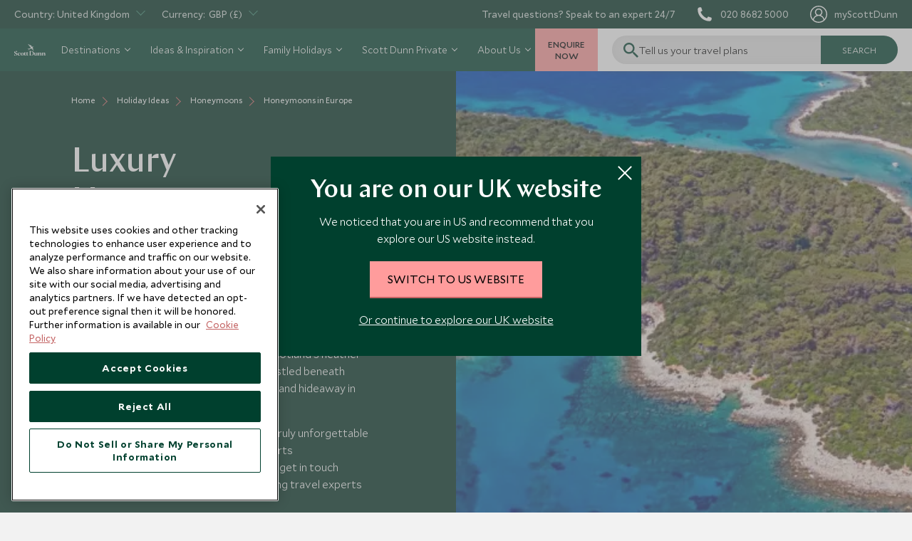

--- FILE ---
content_type: text/html; charset=utf-8
request_url: https://www.scottdunn.com/luxury-holiday/luxury-honeymoons/europe-honeymoons
body_size: 280442
content:

<!DOCTYPE html>

<html lang="en-gb">

<head>
    


<meta charset="utf-8" /><script type="text/javascript">window.NREUM||(NREUM={});NREUM.info = {"beacon":"bam.nr-data.net","errorBeacon":"bam.nr-data.net","licenseKey":"NRJS-c65aca52aa13dda6a0e","applicationID":"1585906876","transactionName":"bwMDYRMDCxYABRUNXVZJLGMiTTYMFQMCC0BdJQ5bFRAKCQ0DE0t7VgIETQ==","queueTime":0,"applicationTime":832,"agent":"","atts":""}</script><script type="text/javascript">(window.NREUM||(NREUM={})).init={privacy:{cookies_enabled:true},ajax:{deny_list:["bam.nr-data.net"]},feature_flags:["soft_nav"],distributed_tracing:{enabled:true}};(window.NREUM||(NREUM={})).loader_config={agentID:"1588935755",accountID:"3945214",trustKey:"114165",xpid:"Vw8DVFRSDBABUVlXDgEBXlMH",licenseKey:"NRJS-c65aca52aa13dda6a0e",applicationID:"1585906876",browserID:"1588935755"};;/*! For license information please see nr-loader-spa-1.308.0.min.js.LICENSE.txt */
(()=>{var e,t,r={384:(e,t,r)=>{"use strict";r.d(t,{NT:()=>a,US:()=>u,Zm:()=>o,bQ:()=>d,dV:()=>c,pV:()=>l});var n=r(6154),i=r(1863),s=r(1910);const a={beacon:"bam.nr-data.net",errorBeacon:"bam.nr-data.net"};function o(){return n.gm.NREUM||(n.gm.NREUM={}),void 0===n.gm.newrelic&&(n.gm.newrelic=n.gm.NREUM),n.gm.NREUM}function c(){let e=o();return e.o||(e.o={ST:n.gm.setTimeout,SI:n.gm.setImmediate||n.gm.setInterval,CT:n.gm.clearTimeout,XHR:n.gm.XMLHttpRequest,REQ:n.gm.Request,EV:n.gm.Event,PR:n.gm.Promise,MO:n.gm.MutationObserver,FETCH:n.gm.fetch,WS:n.gm.WebSocket},(0,s.i)(...Object.values(e.o))),e}function d(e,t){let r=o();r.initializedAgents??={},t.initializedAt={ms:(0,i.t)(),date:new Date},r.initializedAgents[e]=t}function u(e,t){o()[e]=t}function l(){return function(){let e=o();const t=e.info||{};e.info={beacon:a.beacon,errorBeacon:a.errorBeacon,...t}}(),function(){let e=o();const t=e.init||{};e.init={...t}}(),c(),function(){let e=o();const t=e.loader_config||{};e.loader_config={...t}}(),o()}},782:(e,t,r)=>{"use strict";r.d(t,{T:()=>n});const n=r(860).K7.pageViewTiming},860:(e,t,r)=>{"use strict";r.d(t,{$J:()=>u,K7:()=>c,P3:()=>d,XX:()=>i,Yy:()=>o,df:()=>s,qY:()=>n,v4:()=>a});const n="events",i="jserrors",s="browser/blobs",a="rum",o="browser/logs",c={ajax:"ajax",genericEvents:"generic_events",jserrors:i,logging:"logging",metrics:"metrics",pageAction:"page_action",pageViewEvent:"page_view_event",pageViewTiming:"page_view_timing",sessionReplay:"session_replay",sessionTrace:"session_trace",softNav:"soft_navigations",spa:"spa"},d={[c.pageViewEvent]:1,[c.pageViewTiming]:2,[c.metrics]:3,[c.jserrors]:4,[c.spa]:5,[c.ajax]:6,[c.sessionTrace]:7,[c.softNav]:8,[c.sessionReplay]:9,[c.logging]:10,[c.genericEvents]:11},u={[c.pageViewEvent]:a,[c.pageViewTiming]:n,[c.ajax]:n,[c.spa]:n,[c.softNav]:n,[c.metrics]:i,[c.jserrors]:i,[c.sessionTrace]:s,[c.sessionReplay]:s,[c.logging]:o,[c.genericEvents]:"ins"}},944:(e,t,r)=>{"use strict";r.d(t,{R:()=>i});var n=r(3241);function i(e,t){"function"==typeof console.debug&&(console.debug("New Relic Warning: https://github.com/newrelic/newrelic-browser-agent/blob/main/docs/warning-codes.md#".concat(e),t),(0,n.W)({agentIdentifier:null,drained:null,type:"data",name:"warn",feature:"warn",data:{code:e,secondary:t}}))}},993:(e,t,r)=>{"use strict";r.d(t,{A$:()=>s,ET:()=>a,TZ:()=>o,p_:()=>i});var n=r(860);const i={ERROR:"ERROR",WARN:"WARN",INFO:"INFO",DEBUG:"DEBUG",TRACE:"TRACE"},s={OFF:0,ERROR:1,WARN:2,INFO:3,DEBUG:4,TRACE:5},a="log",o=n.K7.logging},1541:(e,t,r)=>{"use strict";r.d(t,{U:()=>i,f:()=>n});const n={MFE:"MFE",BA:"BA"};function i(e,t){if(2!==t?.harvestEndpointVersion)return{};const r=t.agentRef.runtime.appMetadata.agents[0].entityGuid;return e?{"source.id":e.id,"source.name":e.name,"source.type":e.type,"parent.id":e.parent?.id||r,"parent.type":e.parent?.type||n.BA}:{"entity.guid":r,appId:t.agentRef.info.applicationID}}},1687:(e,t,r)=>{"use strict";r.d(t,{Ak:()=>d,Ze:()=>h,x3:()=>u});var n=r(3241),i=r(7836),s=r(3606),a=r(860),o=r(2646);const c={};function d(e,t){const r={staged:!1,priority:a.P3[t]||0};l(e),c[e].get(t)||c[e].set(t,r)}function u(e,t){e&&c[e]&&(c[e].get(t)&&c[e].delete(t),p(e,t,!1),c[e].size&&f(e))}function l(e){if(!e)throw new Error("agentIdentifier required");c[e]||(c[e]=new Map)}function h(e="",t="feature",r=!1){if(l(e),!e||!c[e].get(t)||r)return p(e,t);c[e].get(t).staged=!0,f(e)}function f(e){const t=Array.from(c[e]);t.every(([e,t])=>t.staged)&&(t.sort((e,t)=>e[1].priority-t[1].priority),t.forEach(([t])=>{c[e].delete(t),p(e,t)}))}function p(e,t,r=!0){const a=e?i.ee.get(e):i.ee,c=s.i.handlers;if(!a.aborted&&a.backlog&&c){if((0,n.W)({agentIdentifier:e,type:"lifecycle",name:"drain",feature:t}),r){const e=a.backlog[t],r=c[t];if(r){for(let t=0;e&&t<e.length;++t)g(e[t],r);Object.entries(r).forEach(([e,t])=>{Object.values(t||{}).forEach(t=>{t[0]?.on&&t[0]?.context()instanceof o.y&&t[0].on(e,t[1])})})}}a.isolatedBacklog||delete c[t],a.backlog[t]=null,a.emit("drain-"+t,[])}}function g(e,t){var r=e[1];Object.values(t[r]||{}).forEach(t=>{var r=e[0];if(t[0]===r){var n=t[1],i=e[3],s=e[2];n.apply(i,s)}})}},1738:(e,t,r)=>{"use strict";r.d(t,{U:()=>f,Y:()=>h});var n=r(3241),i=r(9908),s=r(1863),a=r(944),o=r(5701),c=r(3969),d=r(8362),u=r(860),l=r(4261);function h(e,t,r,s){const h=s||r;!h||h[e]&&h[e]!==d.d.prototype[e]||(h[e]=function(){(0,i.p)(c.xV,["API/"+e+"/called"],void 0,u.K7.metrics,r.ee),(0,n.W)({agentIdentifier:r.agentIdentifier,drained:!!o.B?.[r.agentIdentifier],type:"data",name:"api",feature:l.Pl+e,data:{}});try{return t.apply(this,arguments)}catch(e){(0,a.R)(23,e)}})}function f(e,t,r,n,a){const o=e.info;null===r?delete o.jsAttributes[t]:o.jsAttributes[t]=r,(a||null===r)&&(0,i.p)(l.Pl+n,[(0,s.t)(),t,r],void 0,"session",e.ee)}},1741:(e,t,r)=>{"use strict";r.d(t,{W:()=>s});var n=r(944),i=r(4261);class s{#e(e,...t){if(this[e]!==s.prototype[e])return this[e](...t);(0,n.R)(35,e)}addPageAction(e,t){return this.#e(i.hG,e,t)}register(e){return this.#e(i.eY,e)}recordCustomEvent(e,t){return this.#e(i.fF,e,t)}setPageViewName(e,t){return this.#e(i.Fw,e,t)}setCustomAttribute(e,t,r){return this.#e(i.cD,e,t,r)}noticeError(e,t){return this.#e(i.o5,e,t)}setUserId(e,t=!1){return this.#e(i.Dl,e,t)}setApplicationVersion(e){return this.#e(i.nb,e)}setErrorHandler(e){return this.#e(i.bt,e)}addRelease(e,t){return this.#e(i.k6,e,t)}log(e,t){return this.#e(i.$9,e,t)}start(){return this.#e(i.d3)}finished(e){return this.#e(i.BL,e)}recordReplay(){return this.#e(i.CH)}pauseReplay(){return this.#e(i.Tb)}addToTrace(e){return this.#e(i.U2,e)}setCurrentRouteName(e){return this.#e(i.PA,e)}interaction(e){return this.#e(i.dT,e)}wrapLogger(e,t,r){return this.#e(i.Wb,e,t,r)}measure(e,t){return this.#e(i.V1,e,t)}consent(e){return this.#e(i.Pv,e)}}},1863:(e,t,r)=>{"use strict";function n(){return Math.floor(performance.now())}r.d(t,{t:()=>n})},1910:(e,t,r)=>{"use strict";r.d(t,{i:()=>s});var n=r(944);const i=new Map;function s(...e){return e.every(e=>{if(i.has(e))return i.get(e);const t="function"==typeof e?e.toString():"",r=t.includes("[native code]"),s=t.includes("nrWrapper");return r||s||(0,n.R)(64,e?.name||t),i.set(e,r),r})}},2555:(e,t,r)=>{"use strict";r.d(t,{D:()=>o,f:()=>a});var n=r(384),i=r(8122);const s={beacon:n.NT.beacon,errorBeacon:n.NT.errorBeacon,licenseKey:void 0,applicationID:void 0,sa:void 0,queueTime:void 0,applicationTime:void 0,ttGuid:void 0,user:void 0,account:void 0,product:void 0,extra:void 0,jsAttributes:{},userAttributes:void 0,atts:void 0,transactionName:void 0,tNamePlain:void 0};function a(e){try{return!!e.licenseKey&&!!e.errorBeacon&&!!e.applicationID}catch(e){return!1}}const o=e=>(0,i.a)(e,s)},2614:(e,t,r)=>{"use strict";r.d(t,{BB:()=>a,H3:()=>n,g:()=>d,iL:()=>c,tS:()=>o,uh:()=>i,wk:()=>s});const n="NRBA",i="SESSION",s=144e5,a=18e5,o={STARTED:"session-started",PAUSE:"session-pause",RESET:"session-reset",RESUME:"session-resume",UPDATE:"session-update"},c={SAME_TAB:"same-tab",CROSS_TAB:"cross-tab"},d={OFF:0,FULL:1,ERROR:2}},2646:(e,t,r)=>{"use strict";r.d(t,{y:()=>n});class n{constructor(e){this.contextId=e}}},2843:(e,t,r)=>{"use strict";r.d(t,{G:()=>s,u:()=>i});var n=r(3878);function i(e,t=!1,r,i){(0,n.DD)("visibilitychange",function(){if(t)return void("hidden"===document.visibilityState&&e());e(document.visibilityState)},r,i)}function s(e,t,r){(0,n.sp)("pagehide",e,t,r)}},3241:(e,t,r)=>{"use strict";r.d(t,{W:()=>s});var n=r(6154);const i="newrelic";function s(e={}){try{n.gm.dispatchEvent(new CustomEvent(i,{detail:e}))}catch(e){}}},3304:(e,t,r)=>{"use strict";r.d(t,{A:()=>s});var n=r(7836);const i=()=>{const e=new WeakSet;return(t,r)=>{if("object"==typeof r&&null!==r){if(e.has(r))return;e.add(r)}return r}};function s(e){try{return JSON.stringify(e,i())??""}catch(e){try{n.ee.emit("internal-error",[e])}catch(e){}return""}}},3333:(e,t,r)=>{"use strict";r.d(t,{$v:()=>u,TZ:()=>n,Xh:()=>c,Zp:()=>i,kd:()=>d,mq:()=>o,nf:()=>a,qN:()=>s});const n=r(860).K7.genericEvents,i=["auxclick","click","copy","keydown","paste","scrollend"],s=["focus","blur"],a=4,o=1e3,c=2e3,d=["PageAction","UserAction","BrowserPerformance"],u={RESOURCES:"experimental.resources",REGISTER:"register"}},3434:(e,t,r)=>{"use strict";r.d(t,{Jt:()=>s,YM:()=>d});var n=r(7836),i=r(5607);const s="nr@original:".concat(i.W),a=50;var o=Object.prototype.hasOwnProperty,c=!1;function d(e,t){return e||(e=n.ee),r.inPlace=function(e,t,n,i,s){n||(n="");const a="-"===n.charAt(0);for(let o=0;o<t.length;o++){const c=t[o],d=e[c];l(d)||(e[c]=r(d,a?c+n:n,i,c,s))}},r.flag=s,r;function r(t,r,n,c,d){return l(t)?t:(r||(r=""),nrWrapper[s]=t,function(e,t,r){if(Object.defineProperty&&Object.keys)try{return Object.keys(e).forEach(function(r){Object.defineProperty(t,r,{get:function(){return e[r]},set:function(t){return e[r]=t,t}})}),t}catch(e){u([e],r)}for(var n in e)o.call(e,n)&&(t[n]=e[n])}(t,nrWrapper,e),nrWrapper);function nrWrapper(){var s,o,l,h;let f;try{o=this,s=[...arguments],l="function"==typeof n?n(s,o):n||{}}catch(t){u([t,"",[s,o,c],l],e)}i(r+"start",[s,o,c],l,d);const p=performance.now();let g;try{return h=t.apply(o,s),g=performance.now(),h}catch(e){throw g=performance.now(),i(r+"err",[s,o,e],l,d),f=e,f}finally{const e=g-p,t={start:p,end:g,duration:e,isLongTask:e>=a,methodName:c,thrownError:f};t.isLongTask&&i("long-task",[t,o],l,d),i(r+"end",[s,o,h],l,d)}}}function i(r,n,i,s){if(!c||t){var a=c;c=!0;try{e.emit(r,n,i,t,s)}catch(t){u([t,r,n,i],e)}c=a}}}function u(e,t){t||(t=n.ee);try{t.emit("internal-error",e)}catch(e){}}function l(e){return!(e&&"function"==typeof e&&e.apply&&!e[s])}},3606:(e,t,r)=>{"use strict";r.d(t,{i:()=>s});var n=r(9908);s.on=a;var i=s.handlers={};function s(e,t,r,s){a(s||n.d,i,e,t,r)}function a(e,t,r,i,s){s||(s="feature"),e||(e=n.d);var a=t[s]=t[s]||{};(a[r]=a[r]||[]).push([e,i])}},3738:(e,t,r)=>{"use strict";r.d(t,{He:()=>i,Kp:()=>o,Lc:()=>d,Rz:()=>u,TZ:()=>n,bD:()=>s,d3:()=>a,jx:()=>l,sl:()=>h,uP:()=>c});const n=r(860).K7.sessionTrace,i="bstResource",s="resource",a="-start",o="-end",c="fn"+a,d="fn"+o,u="pushState",l=1e3,h=3e4},3785:(e,t,r)=>{"use strict";r.d(t,{R:()=>c,b:()=>d});var n=r(9908),i=r(1863),s=r(860),a=r(3969),o=r(993);function c(e,t,r={},c=o.p_.INFO,d=!0,u,l=(0,i.t)()){(0,n.p)(a.xV,["API/logging/".concat(c.toLowerCase(),"/called")],void 0,s.K7.metrics,e),(0,n.p)(o.ET,[l,t,r,c,d,u],void 0,s.K7.logging,e)}function d(e){return"string"==typeof e&&Object.values(o.p_).some(t=>t===e.toUpperCase().trim())}},3878:(e,t,r)=>{"use strict";function n(e,t){return{capture:e,passive:!1,signal:t}}function i(e,t,r=!1,i){window.addEventListener(e,t,n(r,i))}function s(e,t,r=!1,i){document.addEventListener(e,t,n(r,i))}r.d(t,{DD:()=>s,jT:()=>n,sp:()=>i})},3962:(e,t,r)=>{"use strict";r.d(t,{AM:()=>a,O2:()=>l,OV:()=>s,Qu:()=>h,TZ:()=>c,ih:()=>f,pP:()=>o,t1:()=>u,tC:()=>i,wD:()=>d});var n=r(860);const i=["click","keydown","submit"],s="popstate",a="api",o="initialPageLoad",c=n.K7.softNav,d=5e3,u=500,l={INITIAL_PAGE_LOAD:"",ROUTE_CHANGE:1,UNSPECIFIED:2},h={INTERACTION:1,AJAX:2,CUSTOM_END:3,CUSTOM_TRACER:4},f={IP:"in progress",PF:"pending finish",FIN:"finished",CAN:"cancelled"}},3969:(e,t,r)=>{"use strict";r.d(t,{TZ:()=>n,XG:()=>o,rs:()=>i,xV:()=>a,z_:()=>s});const n=r(860).K7.metrics,i="sm",s="cm",a="storeSupportabilityMetrics",o="storeEventMetrics"},4234:(e,t,r)=>{"use strict";r.d(t,{W:()=>s});var n=r(7836),i=r(1687);class s{constructor(e,t){this.agentIdentifier=e,this.ee=n.ee.get(e),this.featureName=t,this.blocked=!1}deregisterDrain(){(0,i.x3)(this.agentIdentifier,this.featureName)}}},4261:(e,t,r)=>{"use strict";r.d(t,{$9:()=>u,BL:()=>c,CH:()=>p,Dl:()=>R,Fw:()=>w,PA:()=>v,Pl:()=>n,Pv:()=>A,Tb:()=>h,U2:()=>a,V1:()=>E,Wb:()=>T,bt:()=>y,cD:()=>b,d3:()=>x,dT:()=>d,eY:()=>g,fF:()=>f,hG:()=>s,hw:()=>i,k6:()=>o,nb:()=>m,o5:()=>l});const n="api-",i=n+"ixn-",s="addPageAction",a="addToTrace",o="addRelease",c="finished",d="interaction",u="log",l="noticeError",h="pauseReplay",f="recordCustomEvent",p="recordReplay",g="register",m="setApplicationVersion",v="setCurrentRouteName",b="setCustomAttribute",y="setErrorHandler",w="setPageViewName",R="setUserId",x="start",T="wrapLogger",E="measure",A="consent"},5205:(e,t,r)=>{"use strict";r.d(t,{j:()=>S});var n=r(384),i=r(1741);var s=r(2555),a=r(3333);const o=e=>{if(!e||"string"!=typeof e)return!1;try{document.createDocumentFragment().querySelector(e)}catch{return!1}return!0};var c=r(2614),d=r(944),u=r(8122);const l="[data-nr-mask]",h=e=>(0,u.a)(e,(()=>{const e={feature_flags:[],experimental:{allow_registered_children:!1,resources:!1},mask_selector:"*",block_selector:"[data-nr-block]",mask_input_options:{color:!1,date:!1,"datetime-local":!1,email:!1,month:!1,number:!1,range:!1,search:!1,tel:!1,text:!1,time:!1,url:!1,week:!1,textarea:!1,select:!1,password:!0}};return{ajax:{deny_list:void 0,block_internal:!0,enabled:!0,autoStart:!0},api:{get allow_registered_children(){return e.feature_flags.includes(a.$v.REGISTER)||e.experimental.allow_registered_children},set allow_registered_children(t){e.experimental.allow_registered_children=t},duplicate_registered_data:!1},browser_consent_mode:{enabled:!1},distributed_tracing:{enabled:void 0,exclude_newrelic_header:void 0,cors_use_newrelic_header:void 0,cors_use_tracecontext_headers:void 0,allowed_origins:void 0},get feature_flags(){return e.feature_flags},set feature_flags(t){e.feature_flags=t},generic_events:{enabled:!0,autoStart:!0},harvest:{interval:30},jserrors:{enabled:!0,autoStart:!0},logging:{enabled:!0,autoStart:!0},metrics:{enabled:!0,autoStart:!0},obfuscate:void 0,page_action:{enabled:!0},page_view_event:{enabled:!0,autoStart:!0},page_view_timing:{enabled:!0,autoStart:!0},performance:{capture_marks:!1,capture_measures:!1,capture_detail:!0,resources:{get enabled(){return e.feature_flags.includes(a.$v.RESOURCES)||e.experimental.resources},set enabled(t){e.experimental.resources=t},asset_types:[],first_party_domains:[],ignore_newrelic:!0}},privacy:{cookies_enabled:!0},proxy:{assets:void 0,beacon:void 0},session:{expiresMs:c.wk,inactiveMs:c.BB},session_replay:{autoStart:!0,enabled:!1,preload:!1,sampling_rate:10,error_sampling_rate:100,collect_fonts:!1,inline_images:!1,fix_stylesheets:!0,mask_all_inputs:!0,get mask_text_selector(){return e.mask_selector},set mask_text_selector(t){o(t)?e.mask_selector="".concat(t,",").concat(l):""===t||null===t?e.mask_selector=l:(0,d.R)(5,t)},get block_class(){return"nr-block"},get ignore_class(){return"nr-ignore"},get mask_text_class(){return"nr-mask"},get block_selector(){return e.block_selector},set block_selector(t){o(t)?e.block_selector+=",".concat(t):""!==t&&(0,d.R)(6,t)},get mask_input_options(){return e.mask_input_options},set mask_input_options(t){t&&"object"==typeof t?e.mask_input_options={...t,password:!0}:(0,d.R)(7,t)}},session_trace:{enabled:!0,autoStart:!0},soft_navigations:{enabled:!0,autoStart:!0},spa:{enabled:!0,autoStart:!0},ssl:void 0,user_actions:{enabled:!0,elementAttributes:["id","className","tagName","type"]}}})());var f=r(6154),p=r(9324);let g=0;const m={buildEnv:p.F3,distMethod:p.Xs,version:p.xv,originTime:f.WN},v={consented:!1},b={appMetadata:{},get consented(){return this.session?.state?.consent||v.consented},set consented(e){v.consented=e},customTransaction:void 0,denyList:void 0,disabled:!1,harvester:void 0,isolatedBacklog:!1,isRecording:!1,loaderType:void 0,maxBytes:3e4,obfuscator:void 0,onerror:void 0,ptid:void 0,releaseIds:{},session:void 0,timeKeeper:void 0,registeredEntities:[],jsAttributesMetadata:{bytes:0},get harvestCount(){return++g}},y=e=>{const t=(0,u.a)(e,b),r=Object.keys(m).reduce((e,t)=>(e[t]={value:m[t],writable:!1,configurable:!0,enumerable:!0},e),{});return Object.defineProperties(t,r)};var w=r(5701);const R=e=>{const t=e.startsWith("http");e+="/",r.p=t?e:"https://"+e};var x=r(7836),T=r(3241);const E={accountID:void 0,trustKey:void 0,agentID:void 0,licenseKey:void 0,applicationID:void 0,xpid:void 0},A=e=>(0,u.a)(e,E),_=new Set;function S(e,t={},r,a){let{init:o,info:c,loader_config:d,runtime:u={},exposed:l=!0}=t;if(!c){const e=(0,n.pV)();o=e.init,c=e.info,d=e.loader_config}e.init=h(o||{}),e.loader_config=A(d||{}),c.jsAttributes??={},f.bv&&(c.jsAttributes.isWorker=!0),e.info=(0,s.D)(c);const p=e.init,g=[c.beacon,c.errorBeacon];_.has(e.agentIdentifier)||(p.proxy.assets&&(R(p.proxy.assets),g.push(p.proxy.assets)),p.proxy.beacon&&g.push(p.proxy.beacon),e.beacons=[...g],function(e){const t=(0,n.pV)();Object.getOwnPropertyNames(i.W.prototype).forEach(r=>{const n=i.W.prototype[r];if("function"!=typeof n||"constructor"===n)return;let s=t[r];e[r]&&!1!==e.exposed&&"micro-agent"!==e.runtime?.loaderType&&(t[r]=(...t)=>{const n=e[r](...t);return s?s(...t):n})})}(e),(0,n.US)("activatedFeatures",w.B)),u.denyList=[...p.ajax.deny_list||[],...p.ajax.block_internal?g:[]],u.ptid=e.agentIdentifier,u.loaderType=r,e.runtime=y(u),_.has(e.agentIdentifier)||(e.ee=x.ee.get(e.agentIdentifier),e.exposed=l,(0,T.W)({agentIdentifier:e.agentIdentifier,drained:!!w.B?.[e.agentIdentifier],type:"lifecycle",name:"initialize",feature:void 0,data:e.config})),_.add(e.agentIdentifier)}},5270:(e,t,r)=>{"use strict";r.d(t,{Aw:()=>a,SR:()=>s,rF:()=>o});var n=r(384),i=r(7767);function s(e){return!!(0,n.dV)().o.MO&&(0,i.V)(e)&&!0===e?.session_trace.enabled}function a(e){return!0===e?.session_replay.preload&&s(e)}function o(e,t){try{if("string"==typeof t?.type){if("password"===t.type.toLowerCase())return"*".repeat(e?.length||0);if(void 0!==t?.dataset?.nrUnmask||t?.classList?.contains("nr-unmask"))return e}}catch(e){}return"string"==typeof e?e.replace(/[\S]/g,"*"):"*".repeat(e?.length||0)}},5289:(e,t,r)=>{"use strict";r.d(t,{GG:()=>a,Qr:()=>c,sB:()=>o});var n=r(3878),i=r(6389);function s(){return"undefined"==typeof document||"complete"===document.readyState}function a(e,t){if(s())return e();const r=(0,i.J)(e),a=setInterval(()=>{s()&&(clearInterval(a),r())},500);(0,n.sp)("load",r,t)}function o(e){if(s())return e();(0,n.DD)("DOMContentLoaded",e)}function c(e){if(s())return e();(0,n.sp)("popstate",e)}},5607:(e,t,r)=>{"use strict";r.d(t,{W:()=>n});const n=(0,r(9566).bz)()},5701:(e,t,r)=>{"use strict";r.d(t,{B:()=>s,t:()=>a});var n=r(3241);const i=new Set,s={};function a(e,t){const r=t.agentIdentifier;s[r]??={},e&&"object"==typeof e&&(i.has(r)||(t.ee.emit("rumresp",[e]),s[r]=e,i.add(r),(0,n.W)({agentIdentifier:r,loaded:!0,drained:!0,type:"lifecycle",name:"load",feature:void 0,data:e})))}},6154:(e,t,r)=>{"use strict";r.d(t,{OF:()=>d,RI:()=>i,WN:()=>h,bv:()=>s,eN:()=>f,gm:()=>a,lR:()=>l,m:()=>c,mw:()=>o,sb:()=>u});var n=r(1863);const i="undefined"!=typeof window&&!!window.document,s="undefined"!=typeof WorkerGlobalScope&&("undefined"!=typeof self&&self instanceof WorkerGlobalScope&&self.navigator instanceof WorkerNavigator||"undefined"!=typeof globalThis&&globalThis instanceof WorkerGlobalScope&&globalThis.navigator instanceof WorkerNavigator),a=i?window:"undefined"!=typeof WorkerGlobalScope&&("undefined"!=typeof self&&self instanceof WorkerGlobalScope&&self||"undefined"!=typeof globalThis&&globalThis instanceof WorkerGlobalScope&&globalThis),o=Boolean("hidden"===a?.document?.visibilityState),c=""+a?.location,d=/iPad|iPhone|iPod/.test(a.navigator?.userAgent),u=d&&"undefined"==typeof SharedWorker,l=(()=>{const e=a.navigator?.userAgent?.match(/Firefox[/\s](\d+\.\d+)/);return Array.isArray(e)&&e.length>=2?+e[1]:0})(),h=Date.now()-(0,n.t)(),f=()=>"undefined"!=typeof PerformanceNavigationTiming&&a?.performance?.getEntriesByType("navigation")?.[0]?.responseStart},6344:(e,t,r)=>{"use strict";r.d(t,{BB:()=>u,Qb:()=>l,TZ:()=>i,Ug:()=>a,Vh:()=>s,_s:()=>o,bc:()=>d,yP:()=>c});var n=r(2614);const i=r(860).K7.sessionReplay,s="errorDuringReplay",a=.12,o={DomContentLoaded:0,Load:1,FullSnapshot:2,IncrementalSnapshot:3,Meta:4,Custom:5},c={[n.g.ERROR]:15e3,[n.g.FULL]:3e5,[n.g.OFF]:0},d={RESET:{message:"Session was reset",sm:"Reset"},IMPORT:{message:"Recorder failed to import",sm:"Import"},TOO_MANY:{message:"429: Too Many Requests",sm:"Too-Many"},TOO_BIG:{message:"Payload was too large",sm:"Too-Big"},CROSS_TAB:{message:"Session Entity was set to OFF on another tab",sm:"Cross-Tab"},ENTITLEMENTS:{message:"Session Replay is not allowed and will not be started",sm:"Entitlement"}},u=5e3,l={API:"api",RESUME:"resume",SWITCH_TO_FULL:"switchToFull",INITIALIZE:"initialize",PRELOAD:"preload"}},6389:(e,t,r)=>{"use strict";function n(e,t=500,r={}){const n=r?.leading||!1;let i;return(...r)=>{n&&void 0===i&&(e.apply(this,r),i=setTimeout(()=>{i=clearTimeout(i)},t)),n||(clearTimeout(i),i=setTimeout(()=>{e.apply(this,r)},t))}}function i(e){let t=!1;return(...r)=>{t||(t=!0,e.apply(this,r))}}r.d(t,{J:()=>i,s:()=>n})},6630:(e,t,r)=>{"use strict";r.d(t,{T:()=>n});const n=r(860).K7.pageViewEvent},6774:(e,t,r)=>{"use strict";r.d(t,{T:()=>n});const n=r(860).K7.jserrors},7295:(e,t,r)=>{"use strict";r.d(t,{Xv:()=>a,gX:()=>i,iW:()=>s});var n=[];function i(e){if(!e||s(e))return!1;if(0===n.length)return!0;if("*"===n[0].hostname)return!1;for(var t=0;t<n.length;t++){var r=n[t];if(r.hostname.test(e.hostname)&&r.pathname.test(e.pathname))return!1}return!0}function s(e){return void 0===e.hostname}function a(e){if(n=[],e&&e.length)for(var t=0;t<e.length;t++){let r=e[t];if(!r)continue;if("*"===r)return void(n=[{hostname:"*"}]);0===r.indexOf("http://")?r=r.substring(7):0===r.indexOf("https://")&&(r=r.substring(8));const i=r.indexOf("/");let s,a;i>0?(s=r.substring(0,i),a=r.substring(i)):(s=r,a="*");let[c]=s.split(":");n.push({hostname:o(c),pathname:o(a,!0)})}}function o(e,t=!1){const r=e.replace(/[.+?^${}()|[\]\\]/g,e=>"\\"+e).replace(/\*/g,".*?");return new RegExp((t?"^":"")+r+"$")}},7485:(e,t,r)=>{"use strict";r.d(t,{D:()=>i});var n=r(6154);function i(e){if(0===(e||"").indexOf("data:"))return{protocol:"data"};try{const t=new URL(e,location.href),r={port:t.port,hostname:t.hostname,pathname:t.pathname,search:t.search,protocol:t.protocol.slice(0,t.protocol.indexOf(":")),sameOrigin:t.protocol===n.gm?.location?.protocol&&t.host===n.gm?.location?.host};return r.port&&""!==r.port||("http:"===t.protocol&&(r.port="80"),"https:"===t.protocol&&(r.port="443")),r.pathname&&""!==r.pathname?r.pathname.startsWith("/")||(r.pathname="/".concat(r.pathname)):r.pathname="/",r}catch(e){return{}}}},7699:(e,t,r)=>{"use strict";r.d(t,{It:()=>s,KC:()=>o,No:()=>i,qh:()=>a});var n=r(860);const i=16e3,s=1e6,a="SESSION_ERROR",o={[n.K7.logging]:!0,[n.K7.genericEvents]:!1,[n.K7.jserrors]:!1,[n.K7.ajax]:!1}},7767:(e,t,r)=>{"use strict";r.d(t,{V:()=>i});var n=r(6154);const i=e=>n.RI&&!0===e?.privacy.cookies_enabled},7836:(e,t,r)=>{"use strict";r.d(t,{P:()=>o,ee:()=>c});var n=r(384),i=r(8990),s=r(2646),a=r(5607);const o="nr@context:".concat(a.W),c=function e(t,r){var n={},a={},u={},l=!1;try{l=16===r.length&&d.initializedAgents?.[r]?.runtime.isolatedBacklog}catch(e){}var h={on:p,addEventListener:p,removeEventListener:function(e,t){var r=n[e];if(!r)return;for(var i=0;i<r.length;i++)r[i]===t&&r.splice(i,1)},emit:function(e,r,n,i,s){!1!==s&&(s=!0);if(c.aborted&&!i)return;t&&s&&t.emit(e,r,n);var o=f(n);g(e).forEach(e=>{e.apply(o,r)});var d=v()[a[e]];d&&d.push([h,e,r,o]);return o},get:m,listeners:g,context:f,buffer:function(e,t){const r=v();if(t=t||"feature",h.aborted)return;Object.entries(e||{}).forEach(([e,n])=>{a[n]=t,t in r||(r[t]=[])})},abort:function(){h._aborted=!0,Object.keys(h.backlog).forEach(e=>{delete h.backlog[e]})},isBuffering:function(e){return!!v()[a[e]]},debugId:r,backlog:l?{}:t&&"object"==typeof t.backlog?t.backlog:{},isolatedBacklog:l};return Object.defineProperty(h,"aborted",{get:()=>{let e=h._aborted||!1;return e||(t&&(e=t.aborted),e)}}),h;function f(e){return e&&e instanceof s.y?e:e?(0,i.I)(e,o,()=>new s.y(o)):new s.y(o)}function p(e,t){n[e]=g(e).concat(t)}function g(e){return n[e]||[]}function m(t){return u[t]=u[t]||e(h,t)}function v(){return h.backlog}}(void 0,"globalEE"),d=(0,n.Zm)();d.ee||(d.ee=c)},8122:(e,t,r)=>{"use strict";r.d(t,{a:()=>i});var n=r(944);function i(e,t){try{if(!e||"object"!=typeof e)return(0,n.R)(3);if(!t||"object"!=typeof t)return(0,n.R)(4);const r=Object.create(Object.getPrototypeOf(t),Object.getOwnPropertyDescriptors(t)),s=0===Object.keys(r).length?e:r;for(let a in s)if(void 0!==e[a])try{if(null===e[a]){r[a]=null;continue}Array.isArray(e[a])&&Array.isArray(t[a])?r[a]=Array.from(new Set([...e[a],...t[a]])):"object"==typeof e[a]&&"object"==typeof t[a]?r[a]=i(e[a],t[a]):r[a]=e[a]}catch(e){r[a]||(0,n.R)(1,e)}return r}catch(e){(0,n.R)(2,e)}}},8139:(e,t,r)=>{"use strict";r.d(t,{u:()=>h});var n=r(7836),i=r(3434),s=r(8990),a=r(6154);const o={},c=a.gm.XMLHttpRequest,d="addEventListener",u="removeEventListener",l="nr@wrapped:".concat(n.P);function h(e){var t=function(e){return(e||n.ee).get("events")}(e);if(o[t.debugId]++)return t;o[t.debugId]=1;var r=(0,i.YM)(t,!0);function h(e){r.inPlace(e,[d,u],"-",p)}function p(e,t){return e[1]}return"getPrototypeOf"in Object&&(a.RI&&f(document,h),c&&f(c.prototype,h),f(a.gm,h)),t.on(d+"-start",function(e,t){var n=e[1];if(null!==n&&("function"==typeof n||"object"==typeof n)&&"newrelic"!==e[0]){var i=(0,s.I)(n,l,function(){var e={object:function(){if("function"!=typeof n.handleEvent)return;return n.handleEvent.apply(n,arguments)},function:n}[typeof n];return e?r(e,"fn-",null,e.name||"anonymous"):n});this.wrapped=e[1]=i}}),t.on(u+"-start",function(e){e[1]=this.wrapped||e[1]}),t}function f(e,t,...r){let n=e;for(;"object"==typeof n&&!Object.prototype.hasOwnProperty.call(n,d);)n=Object.getPrototypeOf(n);n&&t(n,...r)}},8362:(e,t,r)=>{"use strict";r.d(t,{d:()=>s});var n=r(9566),i=r(1741);class s extends i.W{agentIdentifier=(0,n.LA)(16)}},8374:(e,t,r)=>{r.nc=(()=>{try{return document?.currentScript?.nonce}catch(e){}return""})()},8990:(e,t,r)=>{"use strict";r.d(t,{I:()=>i});var n=Object.prototype.hasOwnProperty;function i(e,t,r){if(n.call(e,t))return e[t];var i=r();if(Object.defineProperty&&Object.keys)try{return Object.defineProperty(e,t,{value:i,writable:!0,enumerable:!1}),i}catch(e){}return e[t]=i,i}},9119:(e,t,r)=>{"use strict";r.d(t,{L:()=>s});var n=/([^?#]*)[^#]*(#[^?]*|$).*/,i=/([^?#]*)().*/;function s(e,t){return e?e.replace(t?n:i,"$1$2"):e}},9300:(e,t,r)=>{"use strict";r.d(t,{T:()=>n});const n=r(860).K7.ajax},9324:(e,t,r)=>{"use strict";r.d(t,{AJ:()=>a,F3:()=>i,Xs:()=>s,Yq:()=>o,xv:()=>n});const n="1.308.0",i="PROD",s="CDN",a="@newrelic/rrweb",o="1.0.1"},9566:(e,t,r)=>{"use strict";r.d(t,{LA:()=>o,ZF:()=>c,bz:()=>a,el:()=>d});var n=r(6154);const i="xxxxxxxx-xxxx-4xxx-yxxx-xxxxxxxxxxxx";function s(e,t){return e?15&e[t]:16*Math.random()|0}function a(){const e=n.gm?.crypto||n.gm?.msCrypto;let t,r=0;return e&&e.getRandomValues&&(t=e.getRandomValues(new Uint8Array(30))),i.split("").map(e=>"x"===e?s(t,r++).toString(16):"y"===e?(3&s()|8).toString(16):e).join("")}function o(e){const t=n.gm?.crypto||n.gm?.msCrypto;let r,i=0;t&&t.getRandomValues&&(r=t.getRandomValues(new Uint8Array(e)));const a=[];for(var o=0;o<e;o++)a.push(s(r,i++).toString(16));return a.join("")}function c(){return o(16)}function d(){return o(32)}},9908:(e,t,r)=>{"use strict";r.d(t,{d:()=>n,p:()=>i});var n=r(7836).ee.get("handle");function i(e,t,r,i,s){s?(s.buffer([e],i),s.emit(e,t,r)):(n.buffer([e],i),n.emit(e,t,r))}}},n={};function i(e){var t=n[e];if(void 0!==t)return t.exports;var s=n[e]={exports:{}};return r[e](s,s.exports,i),s.exports}i.m=r,i.d=(e,t)=>{for(var r in t)i.o(t,r)&&!i.o(e,r)&&Object.defineProperty(e,r,{enumerable:!0,get:t[r]})},i.f={},i.e=e=>Promise.all(Object.keys(i.f).reduce((t,r)=>(i.f[r](e,t),t),[])),i.u=e=>({212:"nr-spa-compressor",249:"nr-spa-recorder",478:"nr-spa"}[e]+"-1.308.0.min.js"),i.o=(e,t)=>Object.prototype.hasOwnProperty.call(e,t),e={},t="NRBA-1.308.0.PROD:",i.l=(r,n,s,a)=>{if(e[r])e[r].push(n);else{var o,c;if(void 0!==s)for(var d=document.getElementsByTagName("script"),u=0;u<d.length;u++){var l=d[u];if(l.getAttribute("src")==r||l.getAttribute("data-webpack")==t+s){o=l;break}}if(!o){c=!0;var h={478:"sha512-RSfSVnmHk59T/uIPbdSE0LPeqcEdF4/+XhfJdBuccH5rYMOEZDhFdtnh6X6nJk7hGpzHd9Ujhsy7lZEz/ORYCQ==",249:"sha512-ehJXhmntm85NSqW4MkhfQqmeKFulra3klDyY0OPDUE+sQ3GokHlPh1pmAzuNy//3j4ac6lzIbmXLvGQBMYmrkg==",212:"sha512-B9h4CR46ndKRgMBcK+j67uSR2RCnJfGefU+A7FrgR/k42ovXy5x/MAVFiSvFxuVeEk/pNLgvYGMp1cBSK/G6Fg=="};(o=document.createElement("script")).charset="utf-8",i.nc&&o.setAttribute("nonce",i.nc),o.setAttribute("data-webpack",t+s),o.src=r,0!==o.src.indexOf(window.location.origin+"/")&&(o.crossOrigin="anonymous"),h[a]&&(o.integrity=h[a])}e[r]=[n];var f=(t,n)=>{o.onerror=o.onload=null,clearTimeout(p);var i=e[r];if(delete e[r],o.parentNode&&o.parentNode.removeChild(o),i&&i.forEach(e=>e(n)),t)return t(n)},p=setTimeout(f.bind(null,void 0,{type:"timeout",target:o}),12e4);o.onerror=f.bind(null,o.onerror),o.onload=f.bind(null,o.onload),c&&document.head.appendChild(o)}},i.r=e=>{"undefined"!=typeof Symbol&&Symbol.toStringTag&&Object.defineProperty(e,Symbol.toStringTag,{value:"Module"}),Object.defineProperty(e,"__esModule",{value:!0})},i.p="https://js-agent.newrelic.com/",(()=>{var e={38:0,788:0};i.f.j=(t,r)=>{var n=i.o(e,t)?e[t]:void 0;if(0!==n)if(n)r.push(n[2]);else{var s=new Promise((r,i)=>n=e[t]=[r,i]);r.push(n[2]=s);var a=i.p+i.u(t),o=new Error;i.l(a,r=>{if(i.o(e,t)&&(0!==(n=e[t])&&(e[t]=void 0),n)){var s=r&&("load"===r.type?"missing":r.type),a=r&&r.target&&r.target.src;o.message="Loading chunk "+t+" failed: ("+s+": "+a+")",o.name="ChunkLoadError",o.type=s,o.request=a,n[1](o)}},"chunk-"+t,t)}};var t=(t,r)=>{var n,s,[a,o,c]=r,d=0;if(a.some(t=>0!==e[t])){for(n in o)i.o(o,n)&&(i.m[n]=o[n]);if(c)c(i)}for(t&&t(r);d<a.length;d++)s=a[d],i.o(e,s)&&e[s]&&e[s][0](),e[s]=0},r=self["webpackChunk:NRBA-1.308.0.PROD"]=self["webpackChunk:NRBA-1.308.0.PROD"]||[];r.forEach(t.bind(null,0)),r.push=t.bind(null,r.push.bind(r))})(),(()=>{"use strict";i(8374);var e=i(8362),t=i(860);const r=Object.values(t.K7);var n=i(5205);var s=i(9908),a=i(1863),o=i(4261),c=i(1738);var d=i(1687),u=i(4234),l=i(5289),h=i(6154),f=i(944),p=i(5270),g=i(7767),m=i(6389),v=i(7699);class b extends u.W{constructor(e,t){super(e.agentIdentifier,t),this.agentRef=e,this.abortHandler=void 0,this.featAggregate=void 0,this.loadedSuccessfully=void 0,this.onAggregateImported=new Promise(e=>{this.loadedSuccessfully=e}),this.deferred=Promise.resolve(),!1===e.init[this.featureName].autoStart?this.deferred=new Promise((t,r)=>{this.ee.on("manual-start-all",(0,m.J)(()=>{(0,d.Ak)(e.agentIdentifier,this.featureName),t()}))}):(0,d.Ak)(e.agentIdentifier,t)}importAggregator(e,t,r={}){if(this.featAggregate)return;const n=async()=>{let n;await this.deferred;try{if((0,g.V)(e.init)){const{setupAgentSession:t}=await i.e(478).then(i.bind(i,8766));n=t(e)}}catch(e){(0,f.R)(20,e),this.ee.emit("internal-error",[e]),(0,s.p)(v.qh,[e],void 0,this.featureName,this.ee)}try{if(!this.#t(this.featureName,n,e.init))return(0,d.Ze)(this.agentIdentifier,this.featureName),void this.loadedSuccessfully(!1);const{Aggregate:i}=await t();this.featAggregate=new i(e,r),e.runtime.harvester.initializedAggregates.push(this.featAggregate),this.loadedSuccessfully(!0)}catch(e){(0,f.R)(34,e),this.abortHandler?.(),(0,d.Ze)(this.agentIdentifier,this.featureName,!0),this.loadedSuccessfully(!1),this.ee&&this.ee.abort()}};h.RI?(0,l.GG)(()=>n(),!0):n()}#t(e,r,n){if(this.blocked)return!1;switch(e){case t.K7.sessionReplay:return(0,p.SR)(n)&&!!r;case t.K7.sessionTrace:return!!r;default:return!0}}}var y=i(6630),w=i(2614),R=i(3241);class x extends b{static featureName=y.T;constructor(e){var t;super(e,y.T),this.setupInspectionEvents(e.agentIdentifier),t=e,(0,c.Y)(o.Fw,function(e,r){"string"==typeof e&&("/"!==e.charAt(0)&&(e="/"+e),t.runtime.customTransaction=(r||"http://custom.transaction")+e,(0,s.p)(o.Pl+o.Fw,[(0,a.t)()],void 0,void 0,t.ee))},t),this.importAggregator(e,()=>i.e(478).then(i.bind(i,2467)))}setupInspectionEvents(e){const t=(t,r)=>{t&&(0,R.W)({agentIdentifier:e,timeStamp:t.timeStamp,loaded:"complete"===t.target.readyState,type:"window",name:r,data:t.target.location+""})};(0,l.sB)(e=>{t(e,"DOMContentLoaded")}),(0,l.GG)(e=>{t(e,"load")}),(0,l.Qr)(e=>{t(e,"navigate")}),this.ee.on(w.tS.UPDATE,(t,r)=>{(0,R.W)({agentIdentifier:e,type:"lifecycle",name:"session",data:r})})}}var T=i(384);class E extends e.d{constructor(e){var t;(super(),h.gm)?(this.features={},(0,T.bQ)(this.agentIdentifier,this),this.desiredFeatures=new Set(e.features||[]),this.desiredFeatures.add(x),(0,n.j)(this,e,e.loaderType||"agent"),t=this,(0,c.Y)(o.cD,function(e,r,n=!1){if("string"==typeof e){if(["string","number","boolean"].includes(typeof r)||null===r)return(0,c.U)(t,e,r,o.cD,n);(0,f.R)(40,typeof r)}else(0,f.R)(39,typeof e)},t),function(e){(0,c.Y)(o.Dl,function(t,r=!1){if("string"!=typeof t&&null!==t)return void(0,f.R)(41,typeof t);const n=e.info.jsAttributes["enduser.id"];r&&null!=n&&n!==t?(0,s.p)(o.Pl+"setUserIdAndResetSession",[t],void 0,"session",e.ee):(0,c.U)(e,"enduser.id",t,o.Dl,!0)},e)}(this),function(e){(0,c.Y)(o.nb,function(t){if("string"==typeof t||null===t)return(0,c.U)(e,"application.version",t,o.nb,!1);(0,f.R)(42,typeof t)},e)}(this),function(e){(0,c.Y)(o.d3,function(){e.ee.emit("manual-start-all")},e)}(this),function(e){(0,c.Y)(o.Pv,function(t=!0){if("boolean"==typeof t){if((0,s.p)(o.Pl+o.Pv,[t],void 0,"session",e.ee),e.runtime.consented=t,t){const t=e.features.page_view_event;t.onAggregateImported.then(e=>{const r=t.featAggregate;e&&!r.sentRum&&r.sendRum()})}}else(0,f.R)(65,typeof t)},e)}(this),this.run()):(0,f.R)(21)}get config(){return{info:this.info,init:this.init,loader_config:this.loader_config,runtime:this.runtime}}get api(){return this}run(){try{const e=function(e){const t={};return r.forEach(r=>{t[r]=!!e[r]?.enabled}),t}(this.init),n=[...this.desiredFeatures];n.sort((e,r)=>t.P3[e.featureName]-t.P3[r.featureName]),n.forEach(r=>{if(!e[r.featureName]&&r.featureName!==t.K7.pageViewEvent)return;if(r.featureName===t.K7.spa)return void(0,f.R)(67);const n=function(e){switch(e){case t.K7.ajax:return[t.K7.jserrors];case t.K7.sessionTrace:return[t.K7.ajax,t.K7.pageViewEvent];case t.K7.sessionReplay:return[t.K7.sessionTrace];case t.K7.pageViewTiming:return[t.K7.pageViewEvent];default:return[]}}(r.featureName).filter(e=>!(e in this.features));n.length>0&&(0,f.R)(36,{targetFeature:r.featureName,missingDependencies:n}),this.features[r.featureName]=new r(this)})}catch(e){(0,f.R)(22,e);for(const e in this.features)this.features[e].abortHandler?.();const t=(0,T.Zm)();delete t.initializedAgents[this.agentIdentifier]?.features,delete this.sharedAggregator;return t.ee.get(this.agentIdentifier).abort(),!1}}}var A=i(2843),_=i(782);class S extends b{static featureName=_.T;constructor(e){super(e,_.T),h.RI&&((0,A.u)(()=>(0,s.p)("docHidden",[(0,a.t)()],void 0,_.T,this.ee),!0),(0,A.G)(()=>(0,s.p)("winPagehide",[(0,a.t)()],void 0,_.T,this.ee)),this.importAggregator(e,()=>i.e(478).then(i.bind(i,9917))))}}var O=i(3969);class I extends b{static featureName=O.TZ;constructor(e){super(e,O.TZ),h.RI&&document.addEventListener("securitypolicyviolation",e=>{(0,s.p)(O.xV,["Generic/CSPViolation/Detected"],void 0,this.featureName,this.ee)}),this.importAggregator(e,()=>i.e(478).then(i.bind(i,6555)))}}var N=i(6774),P=i(3878),k=i(3304);class D{constructor(e,t,r,n,i){this.name="UncaughtError",this.message="string"==typeof e?e:(0,k.A)(e),this.sourceURL=t,this.line=r,this.column=n,this.__newrelic=i}}function C(e){return M(e)?e:new D(void 0!==e?.message?e.message:e,e?.filename||e?.sourceURL,e?.lineno||e?.line,e?.colno||e?.col,e?.__newrelic,e?.cause)}function j(e){const t="Unhandled Promise Rejection: ";if(!e?.reason)return;if(M(e.reason)){try{e.reason.message.startsWith(t)||(e.reason.message=t+e.reason.message)}catch(e){}return C(e.reason)}const r=C(e.reason);return(r.message||"").startsWith(t)||(r.message=t+r.message),r}function L(e){if(e.error instanceof SyntaxError&&!/:\d+$/.test(e.error.stack?.trim())){const t=new D(e.message,e.filename,e.lineno,e.colno,e.error.__newrelic,e.cause);return t.name=SyntaxError.name,t}return M(e.error)?e.error:C(e)}function M(e){return e instanceof Error&&!!e.stack}function H(e,r,n,i,o=(0,a.t)()){"string"==typeof e&&(e=new Error(e)),(0,s.p)("err",[e,o,!1,r,n.runtime.isRecording,void 0,i],void 0,t.K7.jserrors,n.ee),(0,s.p)("uaErr",[],void 0,t.K7.genericEvents,n.ee)}var B=i(1541),K=i(993),W=i(3785);function U(e,{customAttributes:t={},level:r=K.p_.INFO}={},n,i,s=(0,a.t)()){(0,W.R)(n.ee,e,t,r,!1,i,s)}function F(e,r,n,i,c=(0,a.t)()){(0,s.p)(o.Pl+o.hG,[c,e,r,i],void 0,t.K7.genericEvents,n.ee)}function V(e,r,n,i,c=(0,a.t)()){const{start:d,end:u,customAttributes:l}=r||{},h={customAttributes:l||{}};if("object"!=typeof h.customAttributes||"string"!=typeof e||0===e.length)return void(0,f.R)(57);const p=(e,t)=>null==e?t:"number"==typeof e?e:e instanceof PerformanceMark?e.startTime:Number.NaN;if(h.start=p(d,0),h.end=p(u,c),Number.isNaN(h.start)||Number.isNaN(h.end))(0,f.R)(57);else{if(h.duration=h.end-h.start,!(h.duration<0))return(0,s.p)(o.Pl+o.V1,[h,e,i],void 0,t.K7.genericEvents,n.ee),h;(0,f.R)(58)}}function G(e,r={},n,i,c=(0,a.t)()){(0,s.p)(o.Pl+o.fF,[c,e,r,i],void 0,t.K7.genericEvents,n.ee)}function z(e){(0,c.Y)(o.eY,function(t){return Y(e,t)},e)}function Y(e,r,n){(0,f.R)(54,"newrelic.register"),r||={},r.type=B.f.MFE,r.licenseKey||=e.info.licenseKey,r.blocked=!1,r.parent=n||{},Array.isArray(r.tags)||(r.tags=[]);const i={};r.tags.forEach(e=>{"name"!==e&&"id"!==e&&(i["source.".concat(e)]=!0)}),r.isolated??=!0;let o=()=>{};const c=e.runtime.registeredEntities;if(!r.isolated){const e=c.find(({metadata:{target:{id:e}}})=>e===r.id&&!r.isolated);if(e)return e}const d=e=>{r.blocked=!0,o=e};function u(e){return"string"==typeof e&&!!e.trim()&&e.trim().length<501||"number"==typeof e}e.init.api.allow_registered_children||d((0,m.J)(()=>(0,f.R)(55))),u(r.id)&&u(r.name)||d((0,m.J)(()=>(0,f.R)(48,r)));const l={addPageAction:(t,n={})=>g(F,[t,{...i,...n},e],r),deregister:()=>{d((0,m.J)(()=>(0,f.R)(68)))},log:(t,n={})=>g(U,[t,{...n,customAttributes:{...i,...n.customAttributes||{}}},e],r),measure:(t,n={})=>g(V,[t,{...n,customAttributes:{...i,...n.customAttributes||{}}},e],r),noticeError:(t,n={})=>g(H,[t,{...i,...n},e],r),register:(t={})=>g(Y,[e,t],l.metadata.target),recordCustomEvent:(t,n={})=>g(G,[t,{...i,...n},e],r),setApplicationVersion:e=>p("application.version",e),setCustomAttribute:(e,t)=>p(e,t),setUserId:e=>p("enduser.id",e),metadata:{customAttributes:i,target:r}},h=()=>(r.blocked&&o(),r.blocked);h()||c.push(l);const p=(e,t)=>{h()||(i[e]=t)},g=(r,n,i)=>{if(h())return;const o=(0,a.t)();(0,s.p)(O.xV,["API/register/".concat(r.name,"/called")],void 0,t.K7.metrics,e.ee);try{if(e.init.api.duplicate_registered_data&&"register"!==r.name){let e=n;if(n[1]instanceof Object){const t={"child.id":i.id,"child.type":i.type};e="customAttributes"in n[1]?[n[0],{...n[1],customAttributes:{...n[1].customAttributes,...t}},...n.slice(2)]:[n[0],{...n[1],...t},...n.slice(2)]}r(...e,void 0,o)}return r(...n,i,o)}catch(e){(0,f.R)(50,e)}};return l}class Z extends b{static featureName=N.T;constructor(e){var t;super(e,N.T),t=e,(0,c.Y)(o.o5,(e,r)=>H(e,r,t),t),function(e){(0,c.Y)(o.bt,function(t){e.runtime.onerror=t},e)}(e),function(e){let t=0;(0,c.Y)(o.k6,function(e,r){++t>10||(this.runtime.releaseIds[e.slice(-200)]=(""+r).slice(-200))},e)}(e),z(e);try{this.removeOnAbort=new AbortController}catch(e){}this.ee.on("internal-error",(t,r)=>{this.abortHandler&&(0,s.p)("ierr",[C(t),(0,a.t)(),!0,{},e.runtime.isRecording,r],void 0,this.featureName,this.ee)}),h.gm.addEventListener("unhandledrejection",t=>{this.abortHandler&&(0,s.p)("err",[j(t),(0,a.t)(),!1,{unhandledPromiseRejection:1},e.runtime.isRecording],void 0,this.featureName,this.ee)},(0,P.jT)(!1,this.removeOnAbort?.signal)),h.gm.addEventListener("error",t=>{this.abortHandler&&(0,s.p)("err",[L(t),(0,a.t)(),!1,{},e.runtime.isRecording],void 0,this.featureName,this.ee)},(0,P.jT)(!1,this.removeOnAbort?.signal)),this.abortHandler=this.#r,this.importAggregator(e,()=>i.e(478).then(i.bind(i,2176)))}#r(){this.removeOnAbort?.abort(),this.abortHandler=void 0}}var q=i(8990);let X=1;function J(e){const t=typeof e;return!e||"object"!==t&&"function"!==t?-1:e===h.gm?0:(0,q.I)(e,"nr@id",function(){return X++})}function Q(e){if("string"==typeof e&&e.length)return e.length;if("object"==typeof e){if("undefined"!=typeof ArrayBuffer&&e instanceof ArrayBuffer&&e.byteLength)return e.byteLength;if("undefined"!=typeof Blob&&e instanceof Blob&&e.size)return e.size;if(!("undefined"!=typeof FormData&&e instanceof FormData))try{return(0,k.A)(e).length}catch(e){return}}}var ee=i(8139),te=i(7836),re=i(3434);const ne={},ie=["open","send"];function se(e){var t=e||te.ee;const r=function(e){return(e||te.ee).get("xhr")}(t);if(void 0===h.gm.XMLHttpRequest)return r;if(ne[r.debugId]++)return r;ne[r.debugId]=1,(0,ee.u)(t);var n=(0,re.YM)(r),i=h.gm.XMLHttpRequest,s=h.gm.MutationObserver,a=h.gm.Promise,o=h.gm.setInterval,c="readystatechange",d=["onload","onerror","onabort","onloadstart","onloadend","onprogress","ontimeout"],u=[],l=h.gm.XMLHttpRequest=function(e){const t=new i(e),s=r.context(t);try{r.emit("new-xhr",[t],s),t.addEventListener(c,(a=s,function(){var e=this;e.readyState>3&&!a.resolved&&(a.resolved=!0,r.emit("xhr-resolved",[],e)),n.inPlace(e,d,"fn-",y)}),(0,P.jT)(!1))}catch(e){(0,f.R)(15,e);try{r.emit("internal-error",[e])}catch(e){}}var a;return t};function p(e,t){n.inPlace(t,["onreadystatechange"],"fn-",y)}if(function(e,t){for(var r in e)t[r]=e[r]}(i,l),l.prototype=i.prototype,n.inPlace(l.prototype,ie,"-xhr-",y),r.on("send-xhr-start",function(e,t){p(e,t),function(e){u.push(e),s&&(g?g.then(b):o?o(b):(m=-m,v.data=m))}(t)}),r.on("open-xhr-start",p),s){var g=a&&a.resolve();if(!o&&!a){var m=1,v=document.createTextNode(m);new s(b).observe(v,{characterData:!0})}}else t.on("fn-end",function(e){e[0]&&e[0].type===c||b()});function b(){for(var e=0;e<u.length;e++)p(0,u[e]);u.length&&(u=[])}function y(e,t){return t}return r}var ae="fetch-",oe=ae+"body-",ce=["arrayBuffer","blob","json","text","formData"],de=h.gm.Request,ue=h.gm.Response,le="prototype";const he={};function fe(e){const t=function(e){return(e||te.ee).get("fetch")}(e);if(!(de&&ue&&h.gm.fetch))return t;if(he[t.debugId]++)return t;function r(e,r,n){var i=e[r];"function"==typeof i&&(e[r]=function(){var e,r=[...arguments],s={};t.emit(n+"before-start",[r],s),s[te.P]&&s[te.P].dt&&(e=s[te.P].dt);var a=i.apply(this,r);return t.emit(n+"start",[r,e],a),a.then(function(e){return t.emit(n+"end",[null,e],a),e},function(e){throw t.emit(n+"end",[e],a),e})})}return he[t.debugId]=1,ce.forEach(e=>{r(de[le],e,oe),r(ue[le],e,oe)}),r(h.gm,"fetch",ae),t.on(ae+"end",function(e,r){var n=this;if(r){var i=r.headers.get("content-length");null!==i&&(n.rxSize=i),t.emit(ae+"done",[null,r],n)}else t.emit(ae+"done",[e],n)}),t}var pe=i(7485),ge=i(9566);class me{constructor(e){this.agentRef=e}generateTracePayload(e){const t=this.agentRef.loader_config;if(!this.shouldGenerateTrace(e)||!t)return null;var r=(t.accountID||"").toString()||null,n=(t.agentID||"").toString()||null,i=(t.trustKey||"").toString()||null;if(!r||!n)return null;var s=(0,ge.ZF)(),a=(0,ge.el)(),o=Date.now(),c={spanId:s,traceId:a,timestamp:o};return(e.sameOrigin||this.isAllowedOrigin(e)&&this.useTraceContextHeadersForCors())&&(c.traceContextParentHeader=this.generateTraceContextParentHeader(s,a),c.traceContextStateHeader=this.generateTraceContextStateHeader(s,o,r,n,i)),(e.sameOrigin&&!this.excludeNewrelicHeader()||!e.sameOrigin&&this.isAllowedOrigin(e)&&this.useNewrelicHeaderForCors())&&(c.newrelicHeader=this.generateTraceHeader(s,a,o,r,n,i)),c}generateTraceContextParentHeader(e,t){return"00-"+t+"-"+e+"-01"}generateTraceContextStateHeader(e,t,r,n,i){return i+"@nr=0-1-"+r+"-"+n+"-"+e+"----"+t}generateTraceHeader(e,t,r,n,i,s){if(!("function"==typeof h.gm?.btoa))return null;var a={v:[0,1],d:{ty:"Browser",ac:n,ap:i,id:e,tr:t,ti:r}};return s&&n!==s&&(a.d.tk=s),btoa((0,k.A)(a))}shouldGenerateTrace(e){return this.agentRef.init?.distributed_tracing?.enabled&&this.isAllowedOrigin(e)}isAllowedOrigin(e){var t=!1;const r=this.agentRef.init?.distributed_tracing;if(e.sameOrigin)t=!0;else if(r?.allowed_origins instanceof Array)for(var n=0;n<r.allowed_origins.length;n++){var i=(0,pe.D)(r.allowed_origins[n]);if(e.hostname===i.hostname&&e.protocol===i.protocol&&e.port===i.port){t=!0;break}}return t}excludeNewrelicHeader(){var e=this.agentRef.init?.distributed_tracing;return!!e&&!!e.exclude_newrelic_header}useNewrelicHeaderForCors(){var e=this.agentRef.init?.distributed_tracing;return!!e&&!1!==e.cors_use_newrelic_header}useTraceContextHeadersForCors(){var e=this.agentRef.init?.distributed_tracing;return!!e&&!!e.cors_use_tracecontext_headers}}var ve=i(9300),be=i(7295);function ye(e){return"string"==typeof e?e:e instanceof(0,T.dV)().o.REQ?e.url:h.gm?.URL&&e instanceof URL?e.href:void 0}var we=["load","error","abort","timeout"],Re=we.length,xe=(0,T.dV)().o.REQ,Te=(0,T.dV)().o.XHR;const Ee="X-NewRelic-App-Data";class Ae extends b{static featureName=ve.T;constructor(e){super(e,ve.T),this.dt=new me(e),this.handler=(e,t,r,n)=>(0,s.p)(e,t,r,n,this.ee);try{const e={xmlhttprequest:"xhr",fetch:"fetch",beacon:"beacon"};h.gm?.performance?.getEntriesByType("resource").forEach(r=>{if(r.initiatorType in e&&0!==r.responseStatus){const n={status:r.responseStatus},i={rxSize:r.transferSize,duration:Math.floor(r.duration),cbTime:0};_e(n,r.name),this.handler("xhr",[n,i,r.startTime,r.responseEnd,e[r.initiatorType]],void 0,t.K7.ajax)}})}catch(e){}fe(this.ee),se(this.ee),function(e,r,n,i){function o(e){var t=this;t.totalCbs=0,t.called=0,t.cbTime=0,t.end=T,t.ended=!1,t.xhrGuids={},t.lastSize=null,t.loadCaptureCalled=!1,t.params=this.params||{},t.metrics=this.metrics||{},t.latestLongtaskEnd=0,e.addEventListener("load",function(r){E(t,e)},(0,P.jT)(!1)),h.lR||e.addEventListener("progress",function(e){t.lastSize=e.loaded},(0,P.jT)(!1))}function c(e){this.params={method:e[0]},_e(this,e[1]),this.metrics={}}function d(t,r){e.loader_config.xpid&&this.sameOrigin&&r.setRequestHeader("X-NewRelic-ID",e.loader_config.xpid);var n=i.generateTracePayload(this.parsedOrigin);if(n){var s=!1;n.newrelicHeader&&(r.setRequestHeader("newrelic",n.newrelicHeader),s=!0),n.traceContextParentHeader&&(r.setRequestHeader("traceparent",n.traceContextParentHeader),n.traceContextStateHeader&&r.setRequestHeader("tracestate",n.traceContextStateHeader),s=!0),s&&(this.dt=n)}}function u(e,t){var n=this.metrics,i=e[0],s=this;if(n&&i){var o=Q(i);o&&(n.txSize=o)}this.startTime=(0,a.t)(),this.body=i,this.listener=function(e){try{"abort"!==e.type||s.loadCaptureCalled||(s.params.aborted=!0),("load"!==e.type||s.called===s.totalCbs&&(s.onloadCalled||"function"!=typeof t.onload)&&"function"==typeof s.end)&&s.end(t)}catch(e){try{r.emit("internal-error",[e])}catch(e){}}};for(var c=0;c<Re;c++)t.addEventListener(we[c],this.listener,(0,P.jT)(!1))}function l(e,t,r){this.cbTime+=e,t?this.onloadCalled=!0:this.called+=1,this.called!==this.totalCbs||!this.onloadCalled&&"function"==typeof r.onload||"function"!=typeof this.end||this.end(r)}function f(e,t){var r=""+J(e)+!!t;this.xhrGuids&&!this.xhrGuids[r]&&(this.xhrGuids[r]=!0,this.totalCbs+=1)}function p(e,t){var r=""+J(e)+!!t;this.xhrGuids&&this.xhrGuids[r]&&(delete this.xhrGuids[r],this.totalCbs-=1)}function g(){this.endTime=(0,a.t)()}function m(e,t){t instanceof Te&&"load"===e[0]&&r.emit("xhr-load-added",[e[1],e[2]],t)}function v(e,t){t instanceof Te&&"load"===e[0]&&r.emit("xhr-load-removed",[e[1],e[2]],t)}function b(e,t,r){t instanceof Te&&("onload"===r&&(this.onload=!0),("load"===(e[0]&&e[0].type)||this.onload)&&(this.xhrCbStart=(0,a.t)()))}function y(e,t){this.xhrCbStart&&r.emit("xhr-cb-time",[(0,a.t)()-this.xhrCbStart,this.onload,t],t)}function w(e){var t,r=e[1]||{};if("string"==typeof e[0]?0===(t=e[0]).length&&h.RI&&(t=""+h.gm.location.href):e[0]&&e[0].url?t=e[0].url:h.gm?.URL&&e[0]&&e[0]instanceof URL?t=e[0].href:"function"==typeof e[0].toString&&(t=e[0].toString()),"string"==typeof t&&0!==t.length){t&&(this.parsedOrigin=(0,pe.D)(t),this.sameOrigin=this.parsedOrigin.sameOrigin);var n=i.generateTracePayload(this.parsedOrigin);if(n&&(n.newrelicHeader||n.traceContextParentHeader))if(e[0]&&e[0].headers)o(e[0].headers,n)&&(this.dt=n);else{var s={};for(var a in r)s[a]=r[a];s.headers=new Headers(r.headers||{}),o(s.headers,n)&&(this.dt=n),e.length>1?e[1]=s:e.push(s)}}function o(e,t){var r=!1;return t.newrelicHeader&&(e.set("newrelic",t.newrelicHeader),r=!0),t.traceContextParentHeader&&(e.set("traceparent",t.traceContextParentHeader),t.traceContextStateHeader&&e.set("tracestate",t.traceContextStateHeader),r=!0),r}}function R(e,t){this.params={},this.metrics={},this.startTime=(0,a.t)(),this.dt=t,e.length>=1&&(this.target=e[0]),e.length>=2&&(this.opts=e[1]);var r=this.opts||{},n=this.target;_e(this,ye(n));var i=(""+(n&&n instanceof xe&&n.method||r.method||"GET")).toUpperCase();this.params.method=i,this.body=r.body,this.txSize=Q(r.body)||0}function x(e,r){if(this.endTime=(0,a.t)(),this.params||(this.params={}),(0,be.iW)(this.params))return;let i;this.params.status=r?r.status:0,"string"==typeof this.rxSize&&this.rxSize.length>0&&(i=+this.rxSize);const s={txSize:this.txSize,rxSize:i,duration:(0,a.t)()-this.startTime};n("xhr",[this.params,s,this.startTime,this.endTime,"fetch"],this,t.K7.ajax)}function T(e){const r=this.params,i=this.metrics;if(!this.ended){this.ended=!0;for(let t=0;t<Re;t++)e.removeEventListener(we[t],this.listener,!1);r.aborted||(0,be.iW)(r)||(i.duration=(0,a.t)()-this.startTime,this.loadCaptureCalled||4!==e.readyState?null==r.status&&(r.status=0):E(this,e),i.cbTime=this.cbTime,n("xhr",[r,i,this.startTime,this.endTime,"xhr"],this,t.K7.ajax))}}function E(e,n){e.params.status=n.status;var i=function(e,t){var r=e.responseType;return"json"===r&&null!==t?t:"arraybuffer"===r||"blob"===r||"json"===r?Q(e.response):"text"===r||""===r||void 0===r?Q(e.responseText):void 0}(n,e.lastSize);if(i&&(e.metrics.rxSize=i),e.sameOrigin&&n.getAllResponseHeaders().indexOf(Ee)>=0){var a=n.getResponseHeader(Ee);a&&((0,s.p)(O.rs,["Ajax/CrossApplicationTracing/Header/Seen"],void 0,t.K7.metrics,r),e.params.cat=a.split(", ").pop())}e.loadCaptureCalled=!0}r.on("new-xhr",o),r.on("open-xhr-start",c),r.on("open-xhr-end",d),r.on("send-xhr-start",u),r.on("xhr-cb-time",l),r.on("xhr-load-added",f),r.on("xhr-load-removed",p),r.on("xhr-resolved",g),r.on("addEventListener-end",m),r.on("removeEventListener-end",v),r.on("fn-end",y),r.on("fetch-before-start",w),r.on("fetch-start",R),r.on("fn-start",b),r.on("fetch-done",x)}(e,this.ee,this.handler,this.dt),this.importAggregator(e,()=>i.e(478).then(i.bind(i,3845)))}}function _e(e,t){var r=(0,pe.D)(t),n=e.params||e;n.hostname=r.hostname,n.port=r.port,n.protocol=r.protocol,n.host=r.hostname+":"+r.port,n.pathname=r.pathname,e.parsedOrigin=r,e.sameOrigin=r.sameOrigin}const Se={},Oe=["pushState","replaceState"];function Ie(e){const t=function(e){return(e||te.ee).get("history")}(e);return!h.RI||Se[t.debugId]++||(Se[t.debugId]=1,(0,re.YM)(t).inPlace(window.history,Oe,"-")),t}var Ne=i(3738);function Pe(e){(0,c.Y)(o.BL,function(r=Date.now()){const n=r-h.WN;n<0&&(0,f.R)(62,r),(0,s.p)(O.XG,[o.BL,{time:n}],void 0,t.K7.metrics,e.ee),e.addToTrace({name:o.BL,start:r,origin:"nr"}),(0,s.p)(o.Pl+o.hG,[n,o.BL],void 0,t.K7.genericEvents,e.ee)},e)}const{He:ke,bD:De,d3:Ce,Kp:je,TZ:Le,Lc:Me,uP:He,Rz:Be}=Ne;class Ke extends b{static featureName=Le;constructor(e){var r;super(e,Le),r=e,(0,c.Y)(o.U2,function(e){if(!(e&&"object"==typeof e&&e.name&&e.start))return;const n={n:e.name,s:e.start-h.WN,e:(e.end||e.start)-h.WN,o:e.origin||"",t:"api"};n.s<0||n.e<0||n.e<n.s?(0,f.R)(61,{start:n.s,end:n.e}):(0,s.p)("bstApi",[n],void 0,t.K7.sessionTrace,r.ee)},r),Pe(e);if(!(0,g.V)(e.init))return void this.deregisterDrain();const n=this.ee;let d;Ie(n),this.eventsEE=(0,ee.u)(n),this.eventsEE.on(He,function(e,t){this.bstStart=(0,a.t)()}),this.eventsEE.on(Me,function(e,r){(0,s.p)("bst",[e[0],r,this.bstStart,(0,a.t)()],void 0,t.K7.sessionTrace,n)}),n.on(Be+Ce,function(e){this.time=(0,a.t)(),this.startPath=location.pathname+location.hash}),n.on(Be+je,function(e){(0,s.p)("bstHist",[location.pathname+location.hash,this.startPath,this.time],void 0,t.K7.sessionTrace,n)});try{d=new PerformanceObserver(e=>{const r=e.getEntries();(0,s.p)(ke,[r],void 0,t.K7.sessionTrace,n)}),d.observe({type:De,buffered:!0})}catch(e){}this.importAggregator(e,()=>i.e(478).then(i.bind(i,6974)),{resourceObserver:d})}}var We=i(6344);class Ue extends b{static featureName=We.TZ;#n;recorder;constructor(e){var r;let n;super(e,We.TZ),r=e,(0,c.Y)(o.CH,function(){(0,s.p)(o.CH,[],void 0,t.K7.sessionReplay,r.ee)},r),function(e){(0,c.Y)(o.Tb,function(){(0,s.p)(o.Tb,[],void 0,t.K7.sessionReplay,e.ee)},e)}(e);try{n=JSON.parse(localStorage.getItem("".concat(w.H3,"_").concat(w.uh)))}catch(e){}(0,p.SR)(e.init)&&this.ee.on(o.CH,()=>this.#i()),this.#s(n)&&this.importRecorder().then(e=>{e.startRecording(We.Qb.PRELOAD,n?.sessionReplayMode)}),this.importAggregator(this.agentRef,()=>i.e(478).then(i.bind(i,6167)),this),this.ee.on("err",e=>{this.blocked||this.agentRef.runtime.isRecording&&(this.errorNoticed=!0,(0,s.p)(We.Vh,[e],void 0,this.featureName,this.ee))})}#s(e){return e&&(e.sessionReplayMode===w.g.FULL||e.sessionReplayMode===w.g.ERROR)||(0,p.Aw)(this.agentRef.init)}importRecorder(){return this.recorder?Promise.resolve(this.recorder):(this.#n??=Promise.all([i.e(478),i.e(249)]).then(i.bind(i,4866)).then(({Recorder:e})=>(this.recorder=new e(this),this.recorder)).catch(e=>{throw this.ee.emit("internal-error",[e]),this.blocked=!0,e}),this.#n)}#i(){this.blocked||(this.featAggregate?this.featAggregate.mode!==w.g.FULL&&this.featAggregate.initializeRecording(w.g.FULL,!0,We.Qb.API):this.importRecorder().then(()=>{this.recorder.startRecording(We.Qb.API,w.g.FULL)}))}}var Fe=i(3962);class Ve extends b{static featureName=Fe.TZ;constructor(e){if(super(e,Fe.TZ),function(e){const r=e.ee.get("tracer");function n(){}(0,c.Y)(o.dT,function(e){return(new n).get("object"==typeof e?e:{})},e);const i=n.prototype={createTracer:function(n,i){var o={},c=this,d="function"==typeof i;return(0,s.p)(O.xV,["API/createTracer/called"],void 0,t.K7.metrics,e.ee),function(){if(r.emit((d?"":"no-")+"fn-start",[(0,a.t)(),c,d],o),d)try{return i.apply(this,arguments)}catch(e){const t="string"==typeof e?new Error(e):e;throw r.emit("fn-err",[arguments,this,t],o),t}finally{r.emit("fn-end",[(0,a.t)()],o)}}}};["actionText","setName","setAttribute","save","ignore","onEnd","getContext","end","get"].forEach(r=>{c.Y.apply(this,[r,function(){return(0,s.p)(o.hw+r,[performance.now(),...arguments],this,t.K7.softNav,e.ee),this},e,i])}),(0,c.Y)(o.PA,function(){(0,s.p)(o.hw+"routeName",[performance.now(),...arguments],void 0,t.K7.softNav,e.ee)},e)}(e),!h.RI||!(0,T.dV)().o.MO)return;const r=Ie(this.ee);try{this.removeOnAbort=new AbortController}catch(e){}Fe.tC.forEach(e=>{(0,P.sp)(e,e=>{l(e)},!0,this.removeOnAbort?.signal)});const n=()=>(0,s.p)("newURL",[(0,a.t)(),""+window.location],void 0,this.featureName,this.ee);r.on("pushState-end",n),r.on("replaceState-end",n),(0,P.sp)(Fe.OV,e=>{l(e),(0,s.p)("newURL",[e.timeStamp,""+window.location],void 0,this.featureName,this.ee)},!0,this.removeOnAbort?.signal);let d=!1;const u=new((0,T.dV)().o.MO)((e,t)=>{d||(d=!0,requestAnimationFrame(()=>{(0,s.p)("newDom",[(0,a.t)()],void 0,this.featureName,this.ee),d=!1}))}),l=(0,m.s)(e=>{"loading"!==document.readyState&&((0,s.p)("newUIEvent",[e],void 0,this.featureName,this.ee),u.observe(document.body,{attributes:!0,childList:!0,subtree:!0,characterData:!0}))},100,{leading:!0});this.abortHandler=function(){this.removeOnAbort?.abort(),u.disconnect(),this.abortHandler=void 0},this.importAggregator(e,()=>i.e(478).then(i.bind(i,4393)),{domObserver:u})}}var Ge=i(3333),ze=i(9119);const Ye={},Ze=new Set;function qe(e){return"string"==typeof e?{type:"string",size:(new TextEncoder).encode(e).length}:e instanceof ArrayBuffer?{type:"ArrayBuffer",size:e.byteLength}:e instanceof Blob?{type:"Blob",size:e.size}:e instanceof DataView?{type:"DataView",size:e.byteLength}:ArrayBuffer.isView(e)?{type:"TypedArray",size:e.byteLength}:{type:"unknown",size:0}}class Xe{constructor(e,t){this.timestamp=(0,a.t)(),this.currentUrl=(0,ze.L)(window.location.href),this.socketId=(0,ge.LA)(8),this.requestedUrl=(0,ze.L)(e),this.requestedProtocols=Array.isArray(t)?t.join(","):t||"",this.openedAt=void 0,this.protocol=void 0,this.extensions=void 0,this.binaryType=void 0,this.messageOrigin=void 0,this.messageCount=0,this.messageBytes=0,this.messageBytesMin=0,this.messageBytesMax=0,this.messageTypes=void 0,this.sendCount=0,this.sendBytes=0,this.sendBytesMin=0,this.sendBytesMax=0,this.sendTypes=void 0,this.closedAt=void 0,this.closeCode=void 0,this.closeReason="unknown",this.closeWasClean=void 0,this.connectedDuration=0,this.hasErrors=void 0}}class $e extends b{static featureName=Ge.TZ;constructor(e){super(e,Ge.TZ);const r=e.init.feature_flags.includes("websockets"),n=[e.init.page_action.enabled,e.init.performance.capture_marks,e.init.performance.capture_measures,e.init.performance.resources.enabled,e.init.user_actions.enabled,r];var d;let u,l;if(d=e,(0,c.Y)(o.hG,(e,t)=>F(e,t,d),d),function(e){(0,c.Y)(o.fF,(t,r)=>G(t,r,e),e)}(e),Pe(e),z(e),function(e){(0,c.Y)(o.V1,(t,r)=>V(t,r,e),e)}(e),r&&(l=function(e){if(!(0,T.dV)().o.WS)return e;const t=e.get("websockets");if(Ye[t.debugId]++)return t;Ye[t.debugId]=1,(0,A.G)(()=>{const e=(0,a.t)();Ze.forEach(r=>{r.nrData.closedAt=e,r.nrData.closeCode=1001,r.nrData.closeReason="Page navigating away",r.nrData.closeWasClean=!1,r.nrData.openedAt&&(r.nrData.connectedDuration=e-r.nrData.openedAt),t.emit("ws",[r.nrData],r)})});class r extends WebSocket{static name="WebSocket";static toString(){return"function WebSocket() { [native code] }"}toString(){return"[object WebSocket]"}get[Symbol.toStringTag](){return r.name}#a(e){(e.__newrelic??={}).socketId=this.nrData.socketId,this.nrData.hasErrors??=!0}constructor(...e){super(...e),this.nrData=new Xe(e[0],e[1]),this.addEventListener("open",()=>{this.nrData.openedAt=(0,a.t)(),["protocol","extensions","binaryType"].forEach(e=>{this.nrData[e]=this[e]}),Ze.add(this)}),this.addEventListener("message",e=>{const{type:t,size:r}=qe(e.data);this.nrData.messageOrigin??=(0,ze.L)(e.origin),this.nrData.messageCount++,this.nrData.messageBytes+=r,this.nrData.messageBytesMin=Math.min(this.nrData.messageBytesMin||1/0,r),this.nrData.messageBytesMax=Math.max(this.nrData.messageBytesMax,r),(this.nrData.messageTypes??"").includes(t)||(this.nrData.messageTypes=this.nrData.messageTypes?"".concat(this.nrData.messageTypes,",").concat(t):t)}),this.addEventListener("close",e=>{this.nrData.closedAt=(0,a.t)(),this.nrData.closeCode=e.code,e.reason&&(this.nrData.closeReason=e.reason),this.nrData.closeWasClean=e.wasClean,this.nrData.connectedDuration=this.nrData.closedAt-this.nrData.openedAt,Ze.delete(this),t.emit("ws",[this.nrData],this)})}addEventListener(e,t,...r){const n=this,i="function"==typeof t?function(...e){try{return t.apply(this,e)}catch(e){throw n.#a(e),e}}:t?.handleEvent?{handleEvent:function(...e){try{return t.handleEvent.apply(t,e)}catch(e){throw n.#a(e),e}}}:t;return super.addEventListener(e,i,...r)}send(e){if(this.readyState===WebSocket.OPEN){const{type:t,size:r}=qe(e);this.nrData.sendCount++,this.nrData.sendBytes+=r,this.nrData.sendBytesMin=Math.min(this.nrData.sendBytesMin||1/0,r),this.nrData.sendBytesMax=Math.max(this.nrData.sendBytesMax,r),(this.nrData.sendTypes??"").includes(t)||(this.nrData.sendTypes=this.nrData.sendTypes?"".concat(this.nrData.sendTypes,",").concat(t):t)}try{return super.send(e)}catch(e){throw this.#a(e),e}}close(...e){try{super.close(...e)}catch(e){throw this.#a(e),e}}}return h.gm.WebSocket=r,t}(this.ee)),h.RI){if(fe(this.ee),se(this.ee),u=Ie(this.ee),e.init.user_actions.enabled){function f(t){const r=(0,pe.D)(t);return e.beacons.includes(r.hostname+":"+r.port)}function p(){u.emit("navChange")}Ge.Zp.forEach(e=>(0,P.sp)(e,e=>(0,s.p)("ua",[e],void 0,this.featureName,this.ee),!0)),Ge.qN.forEach(e=>{const t=(0,m.s)(e=>{(0,s.p)("ua",[e],void 0,this.featureName,this.ee)},500,{leading:!0});(0,P.sp)(e,t)}),h.gm.addEventListener("error",()=>{(0,s.p)("uaErr",[],void 0,t.K7.genericEvents,this.ee)},(0,P.jT)(!1,this.removeOnAbort?.signal)),this.ee.on("open-xhr-start",(e,r)=>{f(e[1])||r.addEventListener("readystatechange",()=>{2===r.readyState&&(0,s.p)("uaXhr",[],void 0,t.K7.genericEvents,this.ee)})}),this.ee.on("fetch-start",e=>{e.length>=1&&!f(ye(e[0]))&&(0,s.p)("uaXhr",[],void 0,t.K7.genericEvents,this.ee)}),u.on("pushState-end",p),u.on("replaceState-end",p),window.addEventListener("hashchange",p,(0,P.jT)(!0,this.removeOnAbort?.signal)),window.addEventListener("popstate",p,(0,P.jT)(!0,this.removeOnAbort?.signal))}if(e.init.performance.resources.enabled&&h.gm.PerformanceObserver?.supportedEntryTypes.includes("resource")){new PerformanceObserver(e=>{e.getEntries().forEach(e=>{(0,s.p)("browserPerformance.resource",[e],void 0,this.featureName,this.ee)})}).observe({type:"resource",buffered:!0})}}r&&l.on("ws",e=>{(0,s.p)("ws-complete",[e],void 0,this.featureName,this.ee)});try{this.removeOnAbort=new AbortController}catch(g){}this.abortHandler=()=>{this.removeOnAbort?.abort(),this.abortHandler=void 0},n.some(e=>e)?this.importAggregator(e,()=>i.e(478).then(i.bind(i,8019))):this.deregisterDrain()}}var Je=i(2646);const Qe=new Map;function et(e,t,r,n,i=!0){if("object"!=typeof t||!t||"string"!=typeof r||!r||"function"!=typeof t[r])return(0,f.R)(29);const s=function(e){return(e||te.ee).get("logger")}(e),a=(0,re.YM)(s),o=new Je.y(te.P);o.level=n.level,o.customAttributes=n.customAttributes,o.autoCaptured=i;const c=t[r]?.[re.Jt]||t[r];return Qe.set(c,o),a.inPlace(t,[r],"wrap-logger-",()=>Qe.get(c)),s}var tt=i(1910);class rt extends b{static featureName=K.TZ;constructor(e){var t;super(e,K.TZ),t=e,(0,c.Y)(o.$9,(e,r)=>U(e,r,t),t),function(e){(0,c.Y)(o.Wb,(t,r,{customAttributes:n={},level:i=K.p_.INFO}={})=>{et(e.ee,t,r,{customAttributes:n,level:i},!1)},e)}(e),z(e);const r=this.ee;["log","error","warn","info","debug","trace"].forEach(e=>{(0,tt.i)(h.gm.console[e]),et(r,h.gm.console,e,{level:"log"===e?"info":e})}),this.ee.on("wrap-logger-end",function([e]){const{level:t,customAttributes:n,autoCaptured:i}=this;(0,W.R)(r,e,n,t,i)}),this.importAggregator(e,()=>i.e(478).then(i.bind(i,5288)))}}new E({features:[Ae,x,S,Ke,Ue,I,Z,$e,rt,Ve],loaderType:"spa"})})()})();</script>
<meta name="viewport" content="width=device-width, initial-scale=1.0, maximum-scale=5.0" />
<title>Luxury Honeymoons Europe |Romantic European Honeymoon Hotels | Scott Dunn UK</title>
<meta name="author" content="Scott Dunn" />

<meta name="description" content="Create a luxury honeymoon in Europe you&#39;ll cherish forever with a tailor-made trip from Scott Dunn. Speak to our experts today to plan your Holiday." />
<meta name="keywords" content="luxury honeymoons in Europe, European honeymoons, honeymoons closer to home, tailor made honeymoons, beach honeymoon, spa honeymoon" />
<link rel="preload" href="/static/style.css?v=10502" as="style">
<link rel="preload" href="/static/c39d1cad3908e8b3c37e.woff2" as="font" crossorigin>
<link rel="preload" href="/static/7fad3169d622de01b67a.woff2" as="font" crossorigin>
<link rel="preload" href="/static/96ce29f9fbaf5afbfa62.woff2" as="font" crossorigin>
<link rel="preload" href="/static/eb5d5ac27bbcfb8f1536.woff2" as="font" crossorigin>
<link rel="preload" href="/static/255387030903e3fc66b8.woff2" as="font" crossorigin>
    <link rel="preload" fetchpriority="high" as="image" href="https://images.scottdunn.com/c_fill,f_auto,q_auto,h_383,w_952/luxury-holiday/luxury-honeymoons/europe-honeymoons-/742917-losinj-island-honeymoons-in-europe-honeymoons.jpeg" imagesizes="(max-width: 1920px) 100vw, 1920px"
                imagesrcset="https://images.scottdunn.com/c_fill,f_auto,q_auto,h_300,w_320/luxury-holiday/luxury-honeymoons/europe-honeymoons-/742917-losinj-island-honeymoons-in-europe-honeymoons.jpeg 320w,
                                    https://images.scottdunn.com/c_fill,f_auto,q_auto,h_455,w_658/luxury-holiday/luxury-honeymoons/europe-honeymoons-/742917-losinj-island-honeymoons-in-europe-honeymoons.jpeg 658w,
        https://images.scottdunn.com/c_fill,f_auto,q_auto,h_383,w_952/luxury-holiday/luxury-honeymoons/europe-honeymoons-/742917-losinj-island-honeymoons-in-europe-honeymoons.jpeg 952w">

<link rel="dns-prefetch" href="https://www.googleadservices.com">
<link rel="dns-prefetch" href="https://www.google.com">
<link rel="preconnect" href="https://www.googletagmanager.com">
<link rel="apple-touch-icon" sizes="180x180" href="/apple-touch-icon-180x180.png">
<link rel="icon" type="image/png" href="/favicon-32x32.png" sizes="32x32">
<link rel="icon" type="image/png" href="/favicon-96x96.png" sizes="96x96">
<link rel="icon" type="image/png" href="/favicon-16x16.png" sizes="16x16">
<link rel="manifest" href="/manifest.json">
<link rel="mask-icon" href="/safari-pinned-tab.svg" color="#000000">
<meta name="msapplication-TileColor" content="#000000">
<meta name="msapplication-TileImage" content="/mstile-144x144.png">
<meta name="theme-color" content="#ffffff">
<meta name="format-detection" content="telephone=no">
<link rel="canonical" href="https://www.scottdunn.com/luxury-holiday/luxury-honeymoons/europe-honeymoons" />

        <meta name="robots" content="follow, index" />

<meta property="og:url" content="https://www.scottdunn.com/luxury-holiday/luxury-honeymoons/europe-honeymoons" />
<meta property="og:type" content="website" />
<meta property="og:title" content="Luxury Honeymoons Europe |Romantic European Honeymoon Hotels | Scott Dunn UK" />
<meta property="og:description" content="Create a luxury honeymoon in Europe you&#39;ll cherish forever with a tailor-made trip from Scott Dunn. Speak to our experts today to plan your holiday." />
<meta property="og:image" itemprop="image" content="https://www.scottdunn.com/apple-touch-icon-57x57.png" />
<link href="/static/style.css?v=10502" rel="stylesheet" />



        <link rel="alternate" href="https://www.scottdunn.com/luxury-holiday/luxury-honeymoons/europe-honeymoons" hreflang="x-default" />
        <link rel="alternate" href="https://www.scottdunn.com/luxury-holiday/luxury-honeymoons/europe-honeymoons" hreflang="en-gb" />
        <link rel="alternate" href="https://www.scottdunn.com/us/luxury-holiday/luxury-honeymoons/europe-honeymoons" hreflang="en-us" />
        <link rel="alternate" href="https://www.scottdunn.com/sg/luxury-holiday/luxury-honeymoons/europe-honeymoons" hreflang="en-sg" />
        <link rel="alternate" href="https://www.scottdunn.com/hk/luxury-holiday/luxury-honeymoons/europe-honeymoons" hreflang="en-hk" />
<script>
    UV = window.universal_variable = {"version":"1.2.0","pixelRatio":"1","officeOpen":"1","page":{"location":"Honeymoons in Europe","type":"sub what","category":"Category 3","subcategory":"Sub What","breadcrumb":["Home","Holiday Ideas","Honeymoons","Honeymoons in Europe"],"team":"General Enquiries","guid":"%7B853E06DD-A0AD-449D-8EF2-E063EC3A2932%7D","productGroup":"General Group","galleries":[],"IsKidsClub":false},"user":{"SessionId":"xmjugqnfswxjzoljjlldxwy0","Email":null,"User_id":null,"UserName":null,"Name":null,"Language":null,"Has_transacted":false,"User_country":"US","User_city":"Columbus"},"product":{"region":null,"id":null,"name":null,"country":null,"currency":null,"category":null,"types":null,"price_indication":null,"price_min":null,"price_max":null,"stock":null,"area":null,"url":null,"image_url":null,"gallery_id":null,"primary_image_id":null,"geolocations":null},"components":["interstitialPopup","carousel","map","button","searchFilter","cookieNotification","faq","tabs","roomCard","dynamicFilter","scTrackOnClick"]};
    var HTML = document.querySelector('html'), W = window, D = document, UA = navigator.userAgent;
    HTML.setAttribute('class', 'js ' + (navigator.vendor == 'Apple Computer, Inc.' ? 'apple ' : '') + (UA.match(/(iPad|iPhone|iPod)/g) ? '' : 'no-') + 'ios ' + (('ontouchstart' in W) || (W.navigator && W.navigator.msPointerEnabled && W.MSGesture) || (W.DocumentTouch && D instanceof DocumentTouch) ? '' : 'no-') + 'touch');
    (function (w, d, u) { w.readyQ = []; w.bindReadyQ = []; function p(x, y) { if (x == "ready") { w.bindReadyQ.push(y); } else { w.readyQ.push(x); } }; var a = { ready: p, bind: p }; w.$ = w.jQuery = function (f) { if (f === d || f === u) { return a } else { p(f) } } })(W, D)
</script>


<!-- OneTrust Cookies Consent Notice start for scottdunn.com -->
<script type="text/javascript" src="https://cdn.cookielaw.org/consent/55ba131b-10a2-4305-ab4a-9276fc1e8a99/OtAutoBlock.js" ></script>
<script src="https://cdn.cookielaw.org/scripttemplates/otSDKStub.js"  type="text/javascript" charset="UTF-8" data-domain-script="55ba131b-10a2-4305-ab4a-9276fc1e8a99" ></script>
<script type="text/javascript">
function OptanonWrapper() { }
</script>
<!-- OneTrust Cookies Consent Notice end for scottdunn.com -->


<!-- Google Tag Manager -->
<script>(function(w,d,s,l,i){w[l]=w[l]||[];w[l].push({'gtm.start':
new Date().getTime(),event:'gtm.js'});var f=d.getElementsByTagName(s)[0],
j=d.createElement(s),dl=l!='dataLayer'?'&l='+l:'';j.async=true;j.src=
'https://www.googletagmanager.com/gtm.js?id='+i+dl;f.parentNode.insertBefore(j,f);
})(window,document,'script','dataLayer','GTM-M29KVH4');</script>
 <!-- End Google Tag Manager -->
<!-- <script src="https://www.google.com/recaptcha/enterprise.js?render=6Ldi4hgmAAAAAHA_PCtB2XvE8JL0nCTN6U5G4Ucc"></script> -->

<!-- begin Convert Experiences code--><script type="text/javascript" src="//cdn-4.convertexperiments.com/v1/js/10048267-100416610.js?environment=production"></script><!-- end Convert Experiences code -->








</head>
<body class="what" itemscope itemtype="http://schema.org/WebPage">

    
<noscript><iframe src="https://www.googletagmanager.com/ns.html?id=GTM-M29KVH4" height="0" width="0" style="display:none;visibility:hidden"></iframe></noscript>    <header class="global__header">
        <div class="sd-header-drawer" aria-hidden="true" data-acsb-hidden="true">
            <!---MOBILE NAV-->
            <nav class="sd-navigation-drawer">
                <input type="checkbox" id="sd-navigation-drawer__open-handle" />
                <label for="sd-navigation-drawer__open-handle">
                    <span class="bar1"></span>
                    <span class="bar2"></span>
                    <span class="bar3"></span>
                    <span class="bar4"></span>
                </label>
            </nav>
            <a class="sd-logo" aria-label="logo"
               href="https://www.scottdunn.com">
<?xml version="1.0" encoding="UTF-8" />
<svg id="a" xmlns="http://www.w3.org/2000/svg" width="168" height="70" viewbox="0 0 1357.94 510.58">
<defs>
<style>.logo.b{fill:#fff;}</style>
</defs>
<g>
<path class="logo b" d="m679.94,127.09c1.26,1.48,2.64,2.89,4.13,4.18,3.05,2.64,6.57,4.78,10.46,6.22,3.89,1.43,8.17,2.09,12.55,1.92,3.24-.13,6.53-.73,9.77-1.63,0,0-3.45-3.31-5.18-5.79-2.23-3.19-3.39-6.08-3.39-6.08-1.38-.89-2.7-1.89-3.97-2.95-4.71,1.89-9.7,3.3-14.92,3.94-3.09.39-6.26.46-9.46.18Z"></path>
<path class="logo b" d="m658.4,213.14l-4.09-.73,3.44-2.34c.1-.07,10.11-7,29.88-28.82-8.75,4.32-61.18,30.56-142.72,33.47-.13,0-.17.18-.05.23,3.83,1.46,29.75,9.62,98.49-5.25,0,0-12.82,7.92-47.82,12.76-.25.03-.26.39-.01.43,5.72.8,27.14,3.16,46.37-3.35,0,0-20.13,10.68-32.53,29.51-.12.18.11.39.28.26,4.32-3.4,23.05-17.58,41.97-23.03,0,0-56.18,35.23-70.31,63.01-.12.24.18.47.38.29,7.86-7.14,63.67-56.62,120.13-74.35-23.9,1.28-43.07-2.04-43.4-2.1Z"></path>
<path class="logo b" d="m690.92,102.69c-.23-.22-4.79-4.76-7.93-9.99-2.57-4.28-3.94-8.7-4.12-9.27-3.42.68-10.95,1.94-20.77,1.28-7.96-.54-16.61-3.83-16.61-3.83.23.36,2.28,4.08,5.41,7.12,3.69,3.59,7.57,7.07,12.16,9.64,4.59,2.57,9.71,4.35,15.09,5.29,5.38.9,11.01.99,16.61.35-5.36,1.74-11.02,2.83-16.83,3.03-4.44.13-8.97-.29-13.42-1.31.07.12.13.25.2.37,1.1,1.96,2.4,3.83,3.87,5.57,2.94,3.48,6.56,6.5,10.79,8.62,4.22,2.16,9,3.5,13.99,3.96,4.87.48,9.91.22,14.9-.61-.34-.29-4.33-3.46-8.07-9.13-3.21-4.87-4.92-10-5.25-11.09Z"></path>
<path class="logo b" d="m620.62,39.88c7.82,7.68,28.48,20.69,46.76,23.11-.13-.73-.27-1.5-.37-2.39-2.76-2.2-10.05-8.72-15.54-17.41-5.15-8.13-7.75-16.59-7.89-17.05-13.88-8.01-27.03-16.81-35.48-23.53-3.24-2.58-4.62-2.82-5.08-2.49-1.6,1.15-2.63,20.94,17.61,39.76Z"></path>
<path class="logo b" d="m756.61,126.34c13.21,9.93,27.43,4.82,36.84,1.43.86-.31,1.67-.6,2.45-.87,4.13-1.43,10.55-4.44,16.41-7.36,5.31-2.64,10.17-5.19,12.44-6.4.17-.09.17-.25.16-.31,0,0-.01-.03-.01-.04-.02-.07-.06-.19-.23-.23l-10.92-2.41c-24.71-5.24-36.78,3.9-45.6,10.57l-.78.59c-4.95,3.74-8.48,4.5-10.57,4.48-.19,0-.25.14-.27.2-.02.05-.06.22.1.34h0Zm37.19-10.91c.75-2.27,3.19-3.5,5.46-2.75,2.27.75,3.5,3.19,2.75,5.46-.75,2.27-3.19,3.5-5.46,2.75-2.27-.75-3.5-3.19-2.75-5.46Z"></path>
<path class="logo b" d="m675.88,79.88c-1.88-2.19-3.52-4.59-4.91-7.14-.68-1.28-1.32-2.6-1.86-3.96-.13-.32-1.09-2.55-1.65-5.39-2.98-.2-12.15-1.02-20.91-3.14-12.79-3.09-22.65-8.77-22.67-8.78,2.54,9.33,12.76,20.61,24.35,26.15,11.73,5.62,25.44,6.24,30.64,5.79-.06-.2-.12-.4-.18-.58-.98-.93-1.92-1.92-2.81-2.96Z"></path>
<path class="logo b" d="m829.62,259.31c-.68-.35-6.63-3.55-10.93-7.55-5.32-4.96-9.61-10.76-12.17-15.7-.58-.11-1.11-.23-1.57-.36.13,5.41,1.12,21.81,7.31,32.98,6.55,11.81,16.35,19.38,21.78,22.37,4.96,2.73,8.97,3.5,9.51,3.02s.41-1.55-1.29-4.54c-2.35-4.16-7.96-16.32-12.64-30.22Z"></path>
<path class="logo b" d="m804.65,235.61c-.62-.18-3.55-1.08-6.97-3.41-3.47-2.36-6.48-6.08-6.91-6.7-2.04,8.71-1.58,18.62,1.2,26.21,2.59,7.08,6.63,12.5,10.55,15.64,2.42,1.94,4.87,3.31,4.86,3.28-.54-1.61-2.58-7.18-3.32-17.87-.61-8.82.28-14.62.59-17.16Z"></path>
<path class="logo b" d="m855.66,107.54c-.36-.21-3.49-1.28-13.03,1.71-8.54,2.67-18.65,7.34-28.46,13.14-15.39,9.1-27.9,12.24-28.42,12.37-9.54,2.32-22.65,3.47-30.98-4.3-5.74-5.35-8.17-14.35-6.51-24.05,2.59-15.11,2.39-20.28-3.93-27.9-11.06-13.34-43.58-26.36-62.81-33.94-16.56-6.52-31.06-14.51-32.52-15.35.42,1.3,3.13,8.65,6.6,14.21,4.14,6.64,9.29,12.52,15.41,17.39,6.12,4.86,13.06,8.75,20.45,11.52,5.63,2.14,11.5,3.71,17.46,4.79l.54.35c-6.22-.79-12.39-2.11-18.38-4.07-6.6-2.12-12.95-5.13-18.79-8.97.04.18,1.24,6.26,5.63,12.45,3.63,5.12,9.32,9.56,12.52,11.34,4.71,2.61,9.87,4.49,15.23,5.61,3.72.79,7.53,1.22,11.36,1.41l.41.34c-3.99.09-7.99-.07-11.96-.64-5.51-.77-11-2.23-16.1-4.73-1.35-.66-2.68-1.4-3.96-2.19.05.12,3.07,6.98,6.81,11.19,3.24,3.65,6.86,7.02,11.12,9.46,4.27,2.43,9.07,3.99,14.03,4.62,4.24.52,8.57.42,12.86-.18l.37.09c-2.02.45-8.41,1.82-16.78.81-8.24-.99-15.1-5.28-15.85-5.75.03.07,2.74,6.26,6.74,10.53,3.22,3.45,5.71,6.07,11.29,8.52,12.38,5.44,23.21,3.5,28,2.57l.43.06h0s-.34.09-.34.09c-.6.18-8.23,2.6-17.95,1.87-4.14-.31-8.56-1.58-10.88-2.46.09.16,5.26,11.6,18.21,14.18,9.62,1.92,15.78-.24,19.05-1.3h.37c-3.25,1.44-6.68,2.56-10.25,3.15-1.72.33-6.78.76-12.02-.31-4-.82-7.79-2.71-11.12-5.15-.69-.5-2.03-1.69-2.68-2.25-2.36,2.45-5.69,3.92-9.21,4.97-3.19.94-6.57,1.47-10.03,1.53,2.21,2.27,9.56,8.61,24.3,7.94,3.84-.18,7.73-1.12,11.5-2.54-3.22,2.4-6.85,4.42-10.81,5.85-1.79.61-3.64,1.11-5.54,1.49-7.28,4.39-12.76,10.56-20.65,19.47-1.63,1.83-2.82,3.17-5.82,6.53-13.96,15.61-23.21,23.7-27.7,27.36,7.82,1.04,26.44,2.91,47.2.83,7.78-.78,15.85-2.11,23.78-4.25,8.77-2.37,17.19-6.19,18.25-6.7,0,1.29.09,2.57.28,3.82.5,3.22,1.58,6.28,3.12,9.07.71,1.3,1.53,2.53,2.41,3.7.26-2.4.76-4.75,1.49-6.99,1.12-3.52,2.72-6.79,4.58-9.85-.77-1.79-1.24-3.68-1.46-5.58.59-.38,1.18-.75,1.76-1.14.45,2.75,1.46,5.35,3.05,7.5,2.42,3.27,5.42,4.4,6.63,4.95-.08-.64-1.21-7.37,2.33-15.84l.03.02c-.41,1.47-2.17,8.28-1.17,14.07s3.79,9.72,5.95,11.83c2.43,2.37,5.6,4.06,6.86,4.54-.5-1.43-2.29-5.61-1.59-13.83.36-4.19,1.27-7.16,2.44-10.58l.07.02c-.91,3.49-3.15,13.59.07,21.9,1.37,3.52,5.39,11.09,15.62,14.11-2.1-5.03-3.48-10.32-4.14-15.68-.71-5.49-.76-11.03-.3-16.52l.09.05c-.19,5.48.12,10.96,1.08,16.33,1.04,6.03,3,11.89,5.83,17.26,2.83,5.37,6.61,10.18,11.03,14.26,3.96,3.65,8.95,6.58,9.87,7.09-1.12-3.47-4.73-14.52-7.09-27.48-3.23-17.74-8.12-41.95-16.69-52.31-3.57-4.31-6.63-5.96-12.62-6.62,6.55-8.05,11.58-16.01,15.92-22.88,4.4-6.98,8.21-13,12.26-17.04,6.26-6.22,11.3-9.36,24.53-15.25,1.23-.55,2.34-1.04,3.34-1.48,4.17-1.84,7.45-3.34,7.96-3.86.15-.15.12-.24,0-.31Zm-67.17,53.3c-3.46,4.02-7.16,7.85-11.09,11.44-3.9,3.62-8.05,6.97-12.35,10.11-4.32,3.12-8.83,5.98-13.45,8.63-4.67,2.58-9.49,4.89-14.41,6.94-2.49.95-4.97,1.95-7.51,2.76-1.27.41-2.51.89-3.8,1.23l-3.85,1.08c-10.3,2.71-20.94,4.05-31.51,3.88,10.49-1.24,20.81-3.29,30.78-6.41,4.97-1.62,9.87-3.39,14.65-5.48,4.77-2.1,9.46-4.37,14-6.94,4.55-2.54,8.97-5.32,13.26-8.29,4.32-2.93,8.43-6.16,12.47-9.49,4.01-3.36,7.9-6.87,11.61-10.59,3.73-3.69,7.31-7.55,10.64-11.65-2.73,4.54-6,8.73-9.43,12.77Z"></path>
<path class="logo b" d="m790.61,225.28c-.1-.15-.18-.28-.28-.43-.74-.21-3.07-.79-6.63-3.18-3.11-2.1-6.06-6.04-6.71-7.13-.9,3.45-2.97,12.85.36,22.7,3.17,9.39,10,15.58,10.24,15.81,0,0-1.59-6.16-.36-14.75,1.17-8.1,2.57-10.36,3.37-13Z"></path>
<path class="logo b" d="m776.73,213.98c-.73-1.31-1.82-4.09-1.82-4.09,0,0-3.59-1.24-6.36-3.64-2.87-2.48-4.08-5.23-4.37-5.88-1.11,3.29-1.87,6.66-2.17,10.02-.37,3.87-.04,7.71,1,11.24,1.01,3.54,2.78,6.73,5.01,9.47,1.12,1.37,3.45,3.52,3.94,3.91-.13-3.54.2-7.01.94-10.37.85-3.73,2.18-7.33,3.84-10.66Z"></path>
</g>
<g>
<path class="logo b" d="m184.22,431.56c0-30.57,10.88-45.6,29.02-45.6h2.07l44.05,41.98h1.04v-49.69h-42.71c-1.3-.04-2.61-.06-3.93-.06-41.98,0-67.37,29.28-67.37,67.37s23.84,65.04,62.18,65.04c26.43,0,48.45-14.25,56.49-24.1v-3.63c-8.03,4.15-18.4,8.03-30.06,8.03-40.68,0-50.78-35.24-50.78-59.34Z"></path>
<path class="logo b" d="m346.16,378.18c-37.83,0-72.81,25.39-72.81,67.37,0,37.05,29.54,65.04,69.18,65.04s72.81-25.39,72.81-67.11c0-37.05-29.28-65.29-69.18-65.29Zm1.81,124.11c-23.32,0-35.24-32.39-35.24-64,0-28.24,8.81-51.82,28.24-51.82,24.1,0,35.24,32.39,35.24,62.44s-10.1,53.38-28.24,53.38Z"></path>
<path class="logo b" d="m568.72,470.42v-78.51h40.94v-13.73h-40.94v-32.39h-4.4l-30.23,32.39h-61.49v-32.39h-4.41l-30.23,32.39h-22.37v13.73h19.95v74.1c0,25.13,4.92,44.57,34.98,44.57,15.55,0,34.2-7.77,45.08-19.43v-3.89c-8.29,3.37-17.62,4.92-22.54,4.92-14.77,0-20.47-6.48-20.47-21.76v-78.51h59.07v74.1c0,25.13,4.92,44.57,34.98,44.57,15.55,0,34.2-7.77,45.08-19.43v-3.89c-8.29,3.37-17.62,4.92-22.54,4.92-14.77,0-20.47-6.48-20.47-21.76Z"></path>
<path class="logo b" d="m733.25,313.66h-77.21v1.55l18.66,16.32v159.09l-18.66,15.8v1.55h83.17c61.41,0,111.93-33.94,111.93-99.24,0-58.04-42.23-95.09-117.89-95.09Zm8.55,184.48h-28.76v-174.12h16.32c59.85,0,81.1,38.09,81.1,87.58,0,52.34-22.54,86.54-68.66,86.54Z"></path>
<path class="logo b" d="m999.6,378.24h-57.52v1.75l20.21,14.83v88.55c-9.59,4.66-18.14,8.03-27.47,8.03-17.1,0-23.06-8.55-23.06-28.76v-84.41h-55.71v1.55l18.66,15.03v66.27c0,32.65,5.7,48.45,36.53,48.45,18.14,0,34.2-5.96,51.3-17.1l1.04-.52v16.06h54.67v-1.55l-18.66-15.29v-112.91Z"></path>
<path class="logo b" d="m1169.83,428.19c0-36.53-10.36-48.97-37.31-48.97-15.03,0-29.8,5.44-54.15,18.14l-.78.52v-19.63h-55.71v4.08l18.66,16.64v92.96l-18.66,14.51v1.55h74.36v-1.55l-18.66-14.51v-85.25l.78-.26c10.62-4.66,20.47-8.55,31.61-8.55,17.1,0,22.8,8.55,22.8,28.76v65.29l-18.66,14.51v1.55h74.36v-1.55l-18.66-14.51v-63.74Z"></path>
<path class="logo b" d="m1339.28,491.93v-63.74c0-36.53-10.36-48.97-37.31-48.97-15.03,0-29.8,5.44-54.15,18.14l-.78.52v-19.63h-55.71v4.08l18.66,16.64v92.96l-18.66,14.51v1.55h74.36v-1.55l-18.66-14.51v-85.25l.78-.26c10.62-4.66,20.47-8.55,31.61-8.55,17.1,0,22.8,8.55,22.8,28.76v65.29l-18.66,14.51v1.55h74.36v-1.55l-18.66-14.51Z"></path>
<path class="logo b" d="m76.69,391.85c-35.76-19.74-44.57-30.36-44.57-43.52,0-15.44,11.66-24.8,29.54-24.8,8.03,0,14.25.76,22.54,3.04l36.53,42.76h1.04v-55.67h-57.26c-33.68,0-64.52,18.47-64.52,48.84,0,22.77,15.29,38.71,55.71,60.48,34.98,18.72,46.12,30.37,46.12,45.04,0,17.97-13.21,30.62-38.35,30.62-7.26,0-15.29-1.52-27.47-6.07L1.29,450.56H0v57.68h58.62c.49,0,1.01.01,1.49.01.32,0,.64-.01.96-.01h2.82l-.15-.05c33.4-.99,71.51-15.83,71.51-56.12,0-23.28-19.43-38.46-58.56-60.22Z"></path>
</g>
</svg>            </a>
            <a href="#" id="sd-search-open" class="sd-search" aria-label="search">
<svg xmlns="http://www.w3.org/2000/svg" width="18" height="18" viewBox="0 0 18 18" aria-hidden="true" data-acsb-hidden="true"><defs><style>.search{fill:#fff;}</style></defs><path class="search" d="M16.467,18h0l-5.146-5.134v-.813l-.278-.288a6.7,6.7,0,1,1,.721-.721l.288.278h.813L18,16.467,16.468,18ZM6.689,2.058a4.631,4.631,0,1,0,4.631,4.631A4.637,4.637,0,0,0,6.689,2.058Z"/></svg>
            </a>
            <button type="button" id="sd-search-close" class="sd-search sd-searchbar__close" aria-label="close button">X</button>
        </div>
        <div class="sd-toolbar">
            


    <div class="sd-toolbar__country-box sd-toolbar__menu">
        <input type="checkbox" name="selected__country" id="selected__country" data-acsb-navigable="true" data-acsb-now-navigable="true" aria-label="Country: United Kingdom" placeholder="Country: United Kingdom" data-acsb-tooltip="Country: United Kingdom">
        <label for="selected__country" class="sd-caption">Country:  United Kingdom</label>
        <!-- Country SELECTOR -->
        <ul class="sd-body2">
                        <li>
                <a href="/luxury-holiday/luxury-honeymoons/europe-honeymoons" onclick="countryOverride(this, '/luxury-holiday/luxury-honeymoons/europe-honeymoons'); return false;" data-geo="GB|Europe/London|1|GB|040b624d99b14a8098671f8ebbdb65f8">United Kingdom</a>
            </li>
            <li>
                <a href="/us/luxury-holiday/luxury-honeymoons/europe-honeymoons" onclick="countryOverride(this, '/us/luxury-holiday/luxury-honeymoons/europe-honeymoons'); return false;" data-geo="US|Europe/London|1|US|040b624d99b14a8098671f8ebbdb65f8">United States</a>
            </li>
            <li>
                <a href="/hk/luxury-holiday/luxury-honeymoons/europe-honeymoons" onclick="countryOverride(this, '/hk/luxury-holiday/luxury-honeymoons/europe-honeymoons'); return false;" data-geo="HK|Europe/London|1|HK|040b624d99b14a8098671f8ebbdb65f8">Hong Kong</a>
            </li>
            <li>
                <a href="/sg/luxury-holiday/luxury-honeymoons/europe-honeymoons" onclick="countryOverride(this, '/sg/luxury-holiday/luxury-honeymoons/europe-honeymoons'); return false;" data-geo="SG|Europe/London|1|SG|040b624d99b14a8098671f8ebbdb65f8">Singapore</a>
            </li>

        </ul>
    </div>
    <div class="sd-toolbar__currency-box sd-toolbar__menu">
        <input type="checkbox" name="selected__currency" id="selected__currency" data-acsb-navigable="true" data-acsb-now-navigable="true" aria-label="Currency: GBP (&#163;)" placeholder="Currency: GBP (&#163;)" data-acsb-tooltip="Currency: GBP (&#163;)">
        <label for="selected__currency" class="sd-caption">
            Currency: <span>GBP (&#163;)</span>
        </label>
        <!-- Currencies SELECTOR -->
        <ul class="sd-body2">
                        <li>
                <a href="javascript:void(0);" onclick="changeCurrency(this);" class="currency" data-geo="GB|Europe/London|1|GB|040b624d99b14a8098671f8ebbdb65f8">GBP (&#163;)</a>
            </li>
            <li>
                <a href="javascript:void(0);" onclick="changeCurrency(this);" class="currency" data-geo="GB|Europe/London|1|GB|1317cf04deed492cbcc531de8f9ac6d3">EUR (€)</a>
            </li>
            <li>
                <a href="javascript:void(0);" onclick="changeCurrency(this);" class="currency" data-geo="GB|Europe/London|1|GB|13a4b9ea7eb1441e995ba32eaa68e668">USD ($)</a>
            </li>
            <li>
                <a href="javascript:void(0);" onclick="changeCurrency(this);" class="currency" data-geo="GB|Europe/London|1|GB|2c1adf9cf7f84166adb0833ee2920e19">AUD ($)</a>
            </li>
            <li>
                <a href="javascript:void(0);" onclick="changeCurrency(this);" class="currency" data-geo="GB|Europe/London|1|GB|bba669250b6d48b5a5ff3cceb84e8151">CAD ($)</a>
            </li>
            <li>
                <a href="javascript:void(0);" onclick="changeCurrency(this);" class="currency" data-geo="GB|Europe/London|1|GB|fd2decf02f0a463587a9ff471681de81">HKD ($)</a>
            </li>
            <li>
                <a href="javascript:void(0);" onclick="changeCurrency(this);" class="currency" data-geo="GB|Europe/London|1|GB|960e2fbb951c4d56a8ae9a3900ea0b70">SGD ($)</a>
            </li>
            <li>
                <a href="javascript:void(0);" onclick="changeCurrency(this);" class="currency" data-geo="GB|Europe/London|1|GB|d3ead009ac82409f98e81abf891cfd7e">CHF (CHF)</a>
            </li>
            <li>
                <a href="javascript:void(0);" onclick="changeCurrency(this);" class="currency" data-geo="GB|Europe/London|1|GB|43a0b2cff79b40e2b9394bbae4746231">AED (AED)</a>
            </li>

        </ul>
    </div>


<script type="text/javascript">
    function changeCurrency(obj) {
        document.cookie = "LTG_GeoData" + "=" + obj.dataset.geo + ";domain=.scottdunn.com; path=/";
        window.location.reload();
    }

    function countryOverride(obj, redirectUrl) {
        document.cookie = "LTG_GeoData" + "=" + obj.dataset.geo + ";domain=.scottdunn.com; path=/";        
        window.location.href = redirectUrl + window.location.search;
    }
</script>
            <div class="sd-toolbar__info">
                <span class="sd-caption">Travel questions? Speak to an expert 24/7</span>
            </div>
            <div class="sd-toolbar__contact">

                <a href="tel:020 8682 5000" class="DelaconNumber" data-ga="navbarContact"
                   data-ict-discovery-number="020 8682 5000" data-ict-silent-replacements="true">
<svg class="sd-icon" fill="#fff" version="1.1" id="Glyph" xmlns="http://www.w3.org/2000/svg" xmlns:xlink="http://www.w3.org/1999/xlink" x="0px" y="0px" viewBox="0 0 32 32" enable-background="new 0 0 32 32" xml:space="preserve">
<path id="XMLID_1138_" d="M22.862,20.454l5.796,1.932C28.862,22.454,29,22.645,29,22.86V25c0,2.209-1.791,4-4,4h0
C12.847,29,2.996,19.146,3,6.993v0C3.001,4.788,4.789,3,6.994,3H9.14c0.215,0,0.406,0.138,0.474,0.342l1.932,5.796
c0.071,0.214-0.009,0.449-0.197,0.574l-2.597,1.731c-0.196,0.131-0.28,0.381-0.196,0.601c1.918,4.983,6.417,9.482,11.4,11.4
c0.22,0.085,0.47,0,0.601-0.196l1.731-2.597C22.413,20.463,22.648,20.383,22.862,20.454z"/>
</svg>

                    <span class="sd-caption DelaconNumber">020 8682 5000</span>
                </a>

            </div>

                    <div class="sd-toolbar__profile">
                        <a href="https://my.scottdunn.com/" target="_blank" data-ga="myScottDunn" rel=nofollow>
<svg class="sd-icon" xmlns="http://www.w3.org/2000/svg" viewBox="2491.1 330.0999999999999 1839.7999999999997 1839.8000000000002" width="1840" height="1840" fill="#fff">
<g id="Layer 1"><g id="&lt;Group&gt;"><path id="&lt;Compound Path&gt;" class="s0" d="m4258.5 891.9c-46.3-109.5-112.6-207.9-197.1-292.3-84.4-84.5-182.8-150.8-292.3-197.1-113.5-48-233.9-72.4-358.1-72.4-124.2 0-244.6 24.4-358.1 72.4-109.5 46.3-207.9 112.6-292.3 197.1-84.5 84.4-150.8 182.8-197.1 292.3-48 113.5-72.4 233.9-72.4 358.1 0 124.2 24.4 244.6 72.4 358.1 46.3 109.5 112.6 207.9 197.1 292.3 84.4 84.5 182.8 150.8 292.3 197.1 113.5 48 233.9 72.4 358.1 72.4 124.2 0 244.6-24.4 358.1-72.4 109.5-46.3 207.9-112.6 292.3-197.1 84.5-84.4 150.8-182.8 197.1-292.3 48-113.5 72.4-233.9 72.4-358.1 0-124.2-24.4-244.6-72.4-358.1zm-532 1105c-99.9 42.2-206 63.7-315.5 63.7-109.5 0-215.6-21.5-315.5-63.7-75.8-32.1-145.6-75.1-208.2-128.1 19.6-118.1 78.8-226.4 168.7-307.3 97.5-87.8 223.6-136.1 355-136.1 131.4 0 257.5 48.3 355.1 136.1 89.8 80.9 149 189.2 168.6 307.3-62.6 53-132.4 96-208.2 128.1zm431.4-431.4c-32.8 77.6-77.1 148.9-131.9 212.6-32.9-113.9-97.3-217.2-186.8-297.8-60.3-54.2-129.6-96-204.1-123.8 20.6-14.1 40-30.1 57.9-48 36.6-36.6 65.3-79.2 85.4-126.7 20.8-49.2 31.4-101.4 31.4-155.3 0-53.8-10.6-106-31.4-155.2-20.1-47.5-48.8-90.1-85.4-126.7-36.6-36.7-79.3-65.4-126.8-85.5-49.2-20.8-101.4-31.4-155.2-31.4-53.8 0-106 10.6-155.2 31.4-47.5 20.1-90.2 48.8-126.8 85.5-36.6 36.6-65.3 79.2-85.4 126.7-20.8 49.2-31.4 101.4-31.4 155.2 0 53.9 10.6 106.1 31.4 155.3 20.1 47.5 48.8 90.1 85.4 126.7 17.9 17.9 37.3 33.9 57.9 48-74.5 27.8-143.8 69.6-204.1 123.8-89.5 80.7-153.8 183.9-186.8 297.8-54.8-63.7-99.1-135-131.9-212.6-42.2-99.9-63.7-206-63.7-315.5 0-109.5 21.5-215.6 63.7-315.5 40.8-96.5 99.3-183.2 173.7-257.7 74.5-74.4 161.2-132.9 257.7-173.7 99.9-42.2 206-63.7 315.5-63.7 109.5 0 215.6 21.5 315.5 63.7 96.5 40.8 183.2 99.3 257.7 173.7 74.4 74.5 132.9 161.2 173.7 257.7 42.2 99.9 63.7 206 63.7 315.5 0 109.5-21.5 215.6-63.7 315.5zm-951.6-334.2c-54.7-54.7-84.8-127.4-84.8-204.8 0-77.3 30.1-150 84.8-204.7 54.7-54.7 127.4-84.8 204.7-84.8 77.3 0 150 30.1 204.7 84.8 54.7 54.7 84.8 127.4 84.8 204.7 0 77.4-30.1 150.1-84.8 204.8-54.7 54.6-127.4 84.8-204.7 84.8-77.3 0-150-30.2-204.7-84.8z"/></g></g>
</svg>                            <span class="sd-caption">myScottDunn</span>
                        </a>
                    </div>
            <a class="sd-button--expand "
               href="/plan-your-trip?id=853e06dd-a0ad-449d-8ef2-e063ec3a2932"
               rel="nofollow"
                data-acsb-clickable="true" data-acsb-navigable="true" tabindex="-1" data-acsb-now-navigable="false" aria-hidden="true" data-acsb-hidden="true" data-custom-button-processed="true">
                <span class="sd-button-text">
                    Enquire Now
                    <span class="sd-arrow-right"></span>
                </span>
            </a>
        </div>
        <div class="sd-header-expand">
            <a class="sd-logo" aria-label="logo" data-acsb-clickable="true" data-acsb-navigable="true" data-acsb-now-navigable="true" data-custom-button-processed="true"
               href="https://www.scottdunn.com/">
<?xml version="1.0" encoding="UTF-8" />
<svg id="a" xmlns="http://www.w3.org/2000/svg" width="168" height="70" viewbox="0 0 1357.94 510.58">
<defs>
<style>.logo.b{fill:#fff;}</style>
</defs>
<g>
<path class="logo b" d="m679.94,127.09c1.26,1.48,2.64,2.89,4.13,4.18,3.05,2.64,6.57,4.78,10.46,6.22,3.89,1.43,8.17,2.09,12.55,1.92,3.24-.13,6.53-.73,9.77-1.63,0,0-3.45-3.31-5.18-5.79-2.23-3.19-3.39-6.08-3.39-6.08-1.38-.89-2.7-1.89-3.97-2.95-4.71,1.89-9.7,3.3-14.92,3.94-3.09.39-6.26.46-9.46.18Z"></path>
<path class="logo b" d="m658.4,213.14l-4.09-.73,3.44-2.34c.1-.07,10.11-7,29.88-28.82-8.75,4.32-61.18,30.56-142.72,33.47-.13,0-.17.18-.05.23,3.83,1.46,29.75,9.62,98.49-5.25,0,0-12.82,7.92-47.82,12.76-.25.03-.26.39-.01.43,5.72.8,27.14,3.16,46.37-3.35,0,0-20.13,10.68-32.53,29.51-.12.18.11.39.28.26,4.32-3.4,23.05-17.58,41.97-23.03,0,0-56.18,35.23-70.31,63.01-.12.24.18.47.38.29,7.86-7.14,63.67-56.62,120.13-74.35-23.9,1.28-43.07-2.04-43.4-2.1Z"></path>
<path class="logo b" d="m690.92,102.69c-.23-.22-4.79-4.76-7.93-9.99-2.57-4.28-3.94-8.7-4.12-9.27-3.42.68-10.95,1.94-20.77,1.28-7.96-.54-16.61-3.83-16.61-3.83.23.36,2.28,4.08,5.41,7.12,3.69,3.59,7.57,7.07,12.16,9.64,4.59,2.57,9.71,4.35,15.09,5.29,5.38.9,11.01.99,16.61.35-5.36,1.74-11.02,2.83-16.83,3.03-4.44.13-8.97-.29-13.42-1.31.07.12.13.25.2.37,1.1,1.96,2.4,3.83,3.87,5.57,2.94,3.48,6.56,6.5,10.79,8.62,4.22,2.16,9,3.5,13.99,3.96,4.87.48,9.91.22,14.9-.61-.34-.29-4.33-3.46-8.07-9.13-3.21-4.87-4.92-10-5.25-11.09Z"></path>
<path class="logo b" d="m620.62,39.88c7.82,7.68,28.48,20.69,46.76,23.11-.13-.73-.27-1.5-.37-2.39-2.76-2.2-10.05-8.72-15.54-17.41-5.15-8.13-7.75-16.59-7.89-17.05-13.88-8.01-27.03-16.81-35.48-23.53-3.24-2.58-4.62-2.82-5.08-2.49-1.6,1.15-2.63,20.94,17.61,39.76Z"></path>
<path class="logo b" d="m756.61,126.34c13.21,9.93,27.43,4.82,36.84,1.43.86-.31,1.67-.6,2.45-.87,4.13-1.43,10.55-4.44,16.41-7.36,5.31-2.64,10.17-5.19,12.44-6.4.17-.09.17-.25.16-.31,0,0-.01-.03-.01-.04-.02-.07-.06-.19-.23-.23l-10.92-2.41c-24.71-5.24-36.78,3.9-45.6,10.57l-.78.59c-4.95,3.74-8.48,4.5-10.57,4.48-.19,0-.25.14-.27.2-.02.05-.06.22.1.34h0Zm37.19-10.91c.75-2.27,3.19-3.5,5.46-2.75,2.27.75,3.5,3.19,2.75,5.46-.75,2.27-3.19,3.5-5.46,2.75-2.27-.75-3.5-3.19-2.75-5.46Z"></path>
<path class="logo b" d="m675.88,79.88c-1.88-2.19-3.52-4.59-4.91-7.14-.68-1.28-1.32-2.6-1.86-3.96-.13-.32-1.09-2.55-1.65-5.39-2.98-.2-12.15-1.02-20.91-3.14-12.79-3.09-22.65-8.77-22.67-8.78,2.54,9.33,12.76,20.61,24.35,26.15,11.73,5.62,25.44,6.24,30.64,5.79-.06-.2-.12-.4-.18-.58-.98-.93-1.92-1.92-2.81-2.96Z"></path>
<path class="logo b" d="m829.62,259.31c-.68-.35-6.63-3.55-10.93-7.55-5.32-4.96-9.61-10.76-12.17-15.7-.58-.11-1.11-.23-1.57-.36.13,5.41,1.12,21.81,7.31,32.98,6.55,11.81,16.35,19.38,21.78,22.37,4.96,2.73,8.97,3.5,9.51,3.02s.41-1.55-1.29-4.54c-2.35-4.16-7.96-16.32-12.64-30.22Z"></path>
<path class="logo b" d="m804.65,235.61c-.62-.18-3.55-1.08-6.97-3.41-3.47-2.36-6.48-6.08-6.91-6.7-2.04,8.71-1.58,18.62,1.2,26.21,2.59,7.08,6.63,12.5,10.55,15.64,2.42,1.94,4.87,3.31,4.86,3.28-.54-1.61-2.58-7.18-3.32-17.87-.61-8.82.28-14.62.59-17.16Z"></path>
<path class="logo b" d="m855.66,107.54c-.36-.21-3.49-1.28-13.03,1.71-8.54,2.67-18.65,7.34-28.46,13.14-15.39,9.1-27.9,12.24-28.42,12.37-9.54,2.32-22.65,3.47-30.98-4.3-5.74-5.35-8.17-14.35-6.51-24.05,2.59-15.11,2.39-20.28-3.93-27.9-11.06-13.34-43.58-26.36-62.81-33.94-16.56-6.52-31.06-14.51-32.52-15.35.42,1.3,3.13,8.65,6.6,14.21,4.14,6.64,9.29,12.52,15.41,17.39,6.12,4.86,13.06,8.75,20.45,11.52,5.63,2.14,11.5,3.71,17.46,4.79l.54.35c-6.22-.79-12.39-2.11-18.38-4.07-6.6-2.12-12.95-5.13-18.79-8.97.04.18,1.24,6.26,5.63,12.45,3.63,5.12,9.32,9.56,12.52,11.34,4.71,2.61,9.87,4.49,15.23,5.61,3.72.79,7.53,1.22,11.36,1.41l.41.34c-3.99.09-7.99-.07-11.96-.64-5.51-.77-11-2.23-16.1-4.73-1.35-.66-2.68-1.4-3.96-2.19.05.12,3.07,6.98,6.81,11.19,3.24,3.65,6.86,7.02,11.12,9.46,4.27,2.43,9.07,3.99,14.03,4.62,4.24.52,8.57.42,12.86-.18l.37.09c-2.02.45-8.41,1.82-16.78.81-8.24-.99-15.1-5.28-15.85-5.75.03.07,2.74,6.26,6.74,10.53,3.22,3.45,5.71,6.07,11.29,8.52,12.38,5.44,23.21,3.5,28,2.57l.43.06h0s-.34.09-.34.09c-.6.18-8.23,2.6-17.95,1.87-4.14-.31-8.56-1.58-10.88-2.46.09.16,5.26,11.6,18.21,14.18,9.62,1.92,15.78-.24,19.05-1.3h.37c-3.25,1.44-6.68,2.56-10.25,3.15-1.72.33-6.78.76-12.02-.31-4-.82-7.79-2.71-11.12-5.15-.69-.5-2.03-1.69-2.68-2.25-2.36,2.45-5.69,3.92-9.21,4.97-3.19.94-6.57,1.47-10.03,1.53,2.21,2.27,9.56,8.61,24.3,7.94,3.84-.18,7.73-1.12,11.5-2.54-3.22,2.4-6.85,4.42-10.81,5.85-1.79.61-3.64,1.11-5.54,1.49-7.28,4.39-12.76,10.56-20.65,19.47-1.63,1.83-2.82,3.17-5.82,6.53-13.96,15.61-23.21,23.7-27.7,27.36,7.82,1.04,26.44,2.91,47.2.83,7.78-.78,15.85-2.11,23.78-4.25,8.77-2.37,17.19-6.19,18.25-6.7,0,1.29.09,2.57.28,3.82.5,3.22,1.58,6.28,3.12,9.07.71,1.3,1.53,2.53,2.41,3.7.26-2.4.76-4.75,1.49-6.99,1.12-3.52,2.72-6.79,4.58-9.85-.77-1.79-1.24-3.68-1.46-5.58.59-.38,1.18-.75,1.76-1.14.45,2.75,1.46,5.35,3.05,7.5,2.42,3.27,5.42,4.4,6.63,4.95-.08-.64-1.21-7.37,2.33-15.84l.03.02c-.41,1.47-2.17,8.28-1.17,14.07s3.79,9.72,5.95,11.83c2.43,2.37,5.6,4.06,6.86,4.54-.5-1.43-2.29-5.61-1.59-13.83.36-4.19,1.27-7.16,2.44-10.58l.07.02c-.91,3.49-3.15,13.59.07,21.9,1.37,3.52,5.39,11.09,15.62,14.11-2.1-5.03-3.48-10.32-4.14-15.68-.71-5.49-.76-11.03-.3-16.52l.09.05c-.19,5.48.12,10.96,1.08,16.33,1.04,6.03,3,11.89,5.83,17.26,2.83,5.37,6.61,10.18,11.03,14.26,3.96,3.65,8.95,6.58,9.87,7.09-1.12-3.47-4.73-14.52-7.09-27.48-3.23-17.74-8.12-41.95-16.69-52.31-3.57-4.31-6.63-5.96-12.62-6.62,6.55-8.05,11.58-16.01,15.92-22.88,4.4-6.98,8.21-13,12.26-17.04,6.26-6.22,11.3-9.36,24.53-15.25,1.23-.55,2.34-1.04,3.34-1.48,4.17-1.84,7.45-3.34,7.96-3.86.15-.15.12-.24,0-.31Zm-67.17,53.3c-3.46,4.02-7.16,7.85-11.09,11.44-3.9,3.62-8.05,6.97-12.35,10.11-4.32,3.12-8.83,5.98-13.45,8.63-4.67,2.58-9.49,4.89-14.41,6.94-2.49.95-4.97,1.95-7.51,2.76-1.27.41-2.51.89-3.8,1.23l-3.85,1.08c-10.3,2.71-20.94,4.05-31.51,3.88,10.49-1.24,20.81-3.29,30.78-6.41,4.97-1.62,9.87-3.39,14.65-5.48,4.77-2.1,9.46-4.37,14-6.94,4.55-2.54,8.97-5.32,13.26-8.29,4.32-2.93,8.43-6.16,12.47-9.49,4.01-3.36,7.9-6.87,11.61-10.59,3.73-3.69,7.31-7.55,10.64-11.65-2.73,4.54-6,8.73-9.43,12.77Z"></path>
<path class="logo b" d="m790.61,225.28c-.1-.15-.18-.28-.28-.43-.74-.21-3.07-.79-6.63-3.18-3.11-2.1-6.06-6.04-6.71-7.13-.9,3.45-2.97,12.85.36,22.7,3.17,9.39,10,15.58,10.24,15.81,0,0-1.59-6.16-.36-14.75,1.17-8.1,2.57-10.36,3.37-13Z"></path>
<path class="logo b" d="m776.73,213.98c-.73-1.31-1.82-4.09-1.82-4.09,0,0-3.59-1.24-6.36-3.64-2.87-2.48-4.08-5.23-4.37-5.88-1.11,3.29-1.87,6.66-2.17,10.02-.37,3.87-.04,7.71,1,11.24,1.01,3.54,2.78,6.73,5.01,9.47,1.12,1.37,3.45,3.52,3.94,3.91-.13-3.54.2-7.01.94-10.37.85-3.73,2.18-7.33,3.84-10.66Z"></path>
</g>
<g>
<path class="logo b" d="m184.22,431.56c0-30.57,10.88-45.6,29.02-45.6h2.07l44.05,41.98h1.04v-49.69h-42.71c-1.3-.04-2.61-.06-3.93-.06-41.98,0-67.37,29.28-67.37,67.37s23.84,65.04,62.18,65.04c26.43,0,48.45-14.25,56.49-24.1v-3.63c-8.03,4.15-18.4,8.03-30.06,8.03-40.68,0-50.78-35.24-50.78-59.34Z"></path>
<path class="logo b" d="m346.16,378.18c-37.83,0-72.81,25.39-72.81,67.37,0,37.05,29.54,65.04,69.18,65.04s72.81-25.39,72.81-67.11c0-37.05-29.28-65.29-69.18-65.29Zm1.81,124.11c-23.32,0-35.24-32.39-35.24-64,0-28.24,8.81-51.82,28.24-51.82,24.1,0,35.24,32.39,35.24,62.44s-10.1,53.38-28.24,53.38Z"></path>
<path class="logo b" d="m568.72,470.42v-78.51h40.94v-13.73h-40.94v-32.39h-4.4l-30.23,32.39h-61.49v-32.39h-4.41l-30.23,32.39h-22.37v13.73h19.95v74.1c0,25.13,4.92,44.57,34.98,44.57,15.55,0,34.2-7.77,45.08-19.43v-3.89c-8.29,3.37-17.62,4.92-22.54,4.92-14.77,0-20.47-6.48-20.47-21.76v-78.51h59.07v74.1c0,25.13,4.92,44.57,34.98,44.57,15.55,0,34.2-7.77,45.08-19.43v-3.89c-8.29,3.37-17.62,4.92-22.54,4.92-14.77,0-20.47-6.48-20.47-21.76Z"></path>
<path class="logo b" d="m733.25,313.66h-77.21v1.55l18.66,16.32v159.09l-18.66,15.8v1.55h83.17c61.41,0,111.93-33.94,111.93-99.24,0-58.04-42.23-95.09-117.89-95.09Zm8.55,184.48h-28.76v-174.12h16.32c59.85,0,81.1,38.09,81.1,87.58,0,52.34-22.54,86.54-68.66,86.54Z"></path>
<path class="logo b" d="m999.6,378.24h-57.52v1.75l20.21,14.83v88.55c-9.59,4.66-18.14,8.03-27.47,8.03-17.1,0-23.06-8.55-23.06-28.76v-84.41h-55.71v1.55l18.66,15.03v66.27c0,32.65,5.7,48.45,36.53,48.45,18.14,0,34.2-5.96,51.3-17.1l1.04-.52v16.06h54.67v-1.55l-18.66-15.29v-112.91Z"></path>
<path class="logo b" d="m1169.83,428.19c0-36.53-10.36-48.97-37.31-48.97-15.03,0-29.8,5.44-54.15,18.14l-.78.52v-19.63h-55.71v4.08l18.66,16.64v92.96l-18.66,14.51v1.55h74.36v-1.55l-18.66-14.51v-85.25l.78-.26c10.62-4.66,20.47-8.55,31.61-8.55,17.1,0,22.8,8.55,22.8,28.76v65.29l-18.66,14.51v1.55h74.36v-1.55l-18.66-14.51v-63.74Z"></path>
<path class="logo b" d="m1339.28,491.93v-63.74c0-36.53-10.36-48.97-37.31-48.97-15.03,0-29.8,5.44-54.15,18.14l-.78.52v-19.63h-55.71v4.08l18.66,16.64v92.96l-18.66,14.51v1.55h74.36v-1.55l-18.66-14.51v-85.25l.78-.26c10.62-4.66,20.47-8.55,31.61-8.55,17.1,0,22.8,8.55,22.8,28.76v65.29l-18.66,14.51v1.55h74.36v-1.55l-18.66-14.51Z"></path>
<path class="logo b" d="m76.69,391.85c-35.76-19.74-44.57-30.36-44.57-43.52,0-15.44,11.66-24.8,29.54-24.8,8.03,0,14.25.76,22.54,3.04l36.53,42.76h1.04v-55.67h-57.26c-33.68,0-64.52,18.47-64.52,48.84,0,22.77,15.29,38.71,55.71,60.48,34.98,18.72,46.12,30.37,46.12,45.04,0,17.97-13.21,30.62-38.35,30.62-7.26,0-15.29-1.52-27.47-6.07L1.29,450.56H0v57.68h58.62c.49,0,1.01.01,1.49.01.32,0,.64-.01.96-.01h2.82l-.15-.05c33.4-.99,71.51-15.83,71.51-56.12,0-23.28-19.43-38.46-58.56-60.22Z"></path>
</g>
</svg>            </a>
            <nav class="sd-navigation-expand" id="mobile-expand" role="navigation" aria-label='Headed Menu'>
                

<ul class="sd-navigation-expand__item-list">
                <li class="sd-navigation-expand__item sd-navigation-expand__dropdown" data-ga-category="Destinations">
                    <a class="globalSubMenu-link dropdown destinations sd-navigation-expand__link sd-body2"
                       aria-haspopup="true" href="/destinations">Destinations</a>
                    <input type="checkbox" id="desktop-Destinations" data-acsb-navigable="true" tabindex="-1" data-acsb-now-navigable="false" aria-hidden="true" data-acsb-hidden="true">
                    <div class="sd-navigation-expand-content">
                        <div class="backlink"><label class="levelOne" for="desktop-Destinations">Destinations</label></div>
                            <div class="sd-navigation-expand-content__item-list-wrapper">
                                        <a data-ga-pagetitle="Destinations" data-ga-subCategory="View all Destinations" href="/destinations" class="sd-navigation-expand-content__view-all sd-body1">View all Destinations</a>
                                    <ul class="sd-navigation-expand-content__item-list">
                                                <li class="sd-navigation-expand-content__dropdown  eventTrack">
                                                    <a href="/africa" class="link-with-arrow sd-body2">Africa </a>
                                                    <input type="checkbox" id="desktop-Africa">
                                                    <div class="sd-submenu-expanded">
                                                        <div class="backlink"><label class="levelTwo" for="desktop-Africa">Africa</label></div>
                                                        <div class="sd-submenu-expanded__links">
                                                            <div class="sd-submenu-expanded__links-list">

                                                                
                                                                <ul class="sd-body2">
                                                                                <li data-ga-pagetitle="Botswana" data-ga-subCategory="Africa"><a href="/botswana" class="" target="_self">Botswana</a></li>
                                                                                <li data-ga-pagetitle="Egypt" data-ga-subCategory="Africa"><a href="/egypt" class="" target="_self">Egypt</a></li>
                                                                                <li data-ga-pagetitle="Kenya" data-ga-subCategory="Africa"><a href="/kenya" class="" target="_self">Kenya</a></li>
                                                                                <li data-ga-pagetitle="Madagascar" data-ga-subCategory="Africa"><a href="/madagascar" class="" target="_self">Madagascar</a></li>
                                                                                <li data-ga-pagetitle="Malawi" data-ga-subCategory="Africa"><a href="/malawi" class="" target="_self">Malawi</a></li>
                                                                                <li data-ga-pagetitle="Morocco" data-ga-subCategory="Africa"><a href="/morocco" class="" target="_self">Morocco</a></li>
                                                                                <li data-ga-pagetitle="Mozambique" data-ga-subCategory="Africa"><a href="/mozambique" class="" target="_self">Mozambique</a></li>
                                                                                <li data-ga-pagetitle="Namibia" data-ga-subCategory="Africa"><a href="/namibia" class="" target="_self">Namibia</a></li>
                                                                                <li data-ga-pagetitle="Rwanda" data-ga-subCategory="Africa"><a href="/rwanda" class="" target="_self">Rwanda</a></li>
                                                                                <li data-ga-pagetitle="South Africa" data-ga-subCategory="Africa"><a href="/south-africa" class="" target="_self">South Africa</a></li>
                                                                                <li data-ga-pagetitle="Tanzania" data-ga-subCategory="Africa"><a href="/tanzania" class="" target="_self">Tanzania</a></li>
                                                                                <li data-ga-pagetitle="Uganda" data-ga-subCategory="Africa"><a href="/uganda" class="" target="_self">Uganda</a></li>
                                                                                <li data-ga-pagetitle="Zambia" data-ga-subCategory="Africa"><a href="/zambia" class="" target="_self">Zambia</a></li>
                                                                                <li data-ga-pagetitle="Zimbabwe" data-ga-subCategory="Africa"><a href="/zimbabwe" class="" target="_self">Zimbabwe</a></li>
</ul><ul class="sd-body2">                                                                                                                                                <li><a data-ga-pagetitle="Africa" data-ga-subCategory="Africa" href="/africa" class="sd-submenu-expanded__view-all sd-body1" target="_self">VIEW ALL</a></li>

                                                                </ul>
                                                            </div>

                                                        </div>
                                                    </div>
                                                </li>
                                                <li class="sd-navigation-expand-content__dropdown  eventTrack">
                                                    <a href="/asia" class="link-with-arrow sd-body2">Asia </a>
                                                    <input type="checkbox" id="desktop-Asia">
                                                    <div class="sd-submenu-expanded">
                                                        <div class="backlink"><label class="levelTwo" for="desktop-Asia">Asia</label></div>
                                                        <div class="sd-submenu-expanded__links">
                                                            <div class="sd-submenu-expanded__links-list">

                                                                
                                                                <ul class="sd-body2">
                                                                                <li class="sd-quarternary-menu-title"><strong>North Asia</strong></li>
                                                                                    <li data-ga-pagetitle="China" data-ga-subCategory="North Asia"><a href="/china" class="" target="_self">China</a></li>
                                                                                    <li data-ga-pagetitle="Hong Kong" data-ga-subCategory="North Asia"><a href="/hong-kong" class="" target="_self">Hong Kong</a></li>
                                                                                    <li data-ga-pagetitle="Japan" data-ga-subCategory="North Asia"><a href="/japan" class="" target="_self">Japan</a></li>
                                                                                    <li data-ga-pagetitle="Mongolia" data-ga-subCategory="North Asia"><a href="/mongolia" class="" target="_self">Mongolia</a></li>
                                                                                    <li data-ga-pagetitle="South Korea" data-ga-subCategory="North Asia"><a href="/south-korea" class="" target="_self">South Korea</a></li>
                                                                                    <li data-ga-pagetitle="VIEW ALL" data-ga-subCategory="North Asia"><a href="/north-asia-china-and-japan" class="highlighted" target="_self">VIEW ALL</a></li>
                                                                                <li class="sd-quarternary-menu-title"><strong>South East Asia</strong></li>
                                                                                    <li data-ga-pagetitle="Borneo" data-ga-subCategory="South East Asia"><a href="/malaysia/places-to-visit/borneo" class="" target="_self">Borneo</a></li>
                                                                                    <li data-ga-pagetitle="Cambodia" data-ga-subCategory="South East Asia"><a href="/cambodia" class="" target="_self">Cambodia</a></li>
                                                                                    <li data-ga-pagetitle="Indonesia" data-ga-subCategory="South East Asia"><a href="/indonesia" class="" target="_parent">Indonesia</a></li>
                                                                                    <li data-ga-pagetitle="Laos" data-ga-subCategory="South East Asia"><a href="/laos" class="" target="_parent">Laos</a></li>
                                                                                    <li data-ga-pagetitle="Malaysia" data-ga-subCategory="South East Asia"><a href="/malaysia" class="" target="_self">Malaysia</a></li>
                                                                                    <li data-ga-pagetitle="Philippines" data-ga-subCategory="South East Asia"><a href="/philippines" class="" target="_self">Philippines</a></li>
</ul><ul class="sd-body2">                                                                                    <li data-ga-pagetitle="Singapore" data-ga-subCategory="South East Asia"><a href="/singapore" class="" target="_self">Singapore</a></li>
                                                                                    <li data-ga-pagetitle="Thailand" data-ga-subCategory="South East Asia"><a href="/thailand" class="" target="_self">Thailand</a></li>
                                                                                    <li data-ga-pagetitle="Vietnam" data-ga-subCategory="South East Asia"><a href="/vietnam" class="" target="_self">Vietnam</a></li>
                                                                                    <li data-ga-pagetitle="VIEW ALL" data-ga-subCategory="South East Asia"><a href="/south-east-asia" class="highlighted" target="_self">VIEW ALL</a></li>
                                                                                <li class="sd-quarternary-menu-title"><strong>Indian subcontinent</strong></li>
                                                                                    <li data-ga-pagetitle="Bhutan" data-ga-subCategory="Indian subcontinent"><a href="/bhutan" class="" target="_self">Bhutan</a></li>
                                                                                    <li data-ga-pagetitle="India" data-ga-subCategory="Indian subcontinent"><a href="/india" class="" target="_self">India</a></li>
                                                                                    <li data-ga-pagetitle="Nepal" data-ga-subCategory="Indian subcontinent"><a href="/nepal" class="" target="_self">Nepal</a></li>
                                                                                    <li data-ga-pagetitle="Sri Lanka" data-ga-subCategory="Indian subcontinent"><a href="/sri-lanka" class="" target="_self">Sri Lanka</a></li>
                                                                                    <li data-ga-pagetitle="VIEW ALL" data-ga-subCategory="Indian subcontinent"><a href="/indian-subcontinent" class="highlighted" target="_self">VIEW ALL</a></li>
                                                                    
                                                                </ul>
                                                            </div>

                                                        </div>
                                                    </div>
                                                </li>
                                                <li class="sd-navigation-expand-content__dropdown  eventTrack">
                                                    <a href="/oceania" class="link-with-arrow sd-body2">Australasia Pacific </a>
                                                    <input type="checkbox" id="desktop-AustralasiaPacific">
                                                    <div class="sd-submenu-expanded">
                                                        <div class="backlink"><label class="levelTwo" for="desktop-AustralasiaPacific">Australasia Pacific</label></div>
                                                        <div class="sd-submenu-expanded__links">
                                                            <div class="sd-submenu-expanded__links-list">

                                                                
                                                                <ul class="sd-body2">
                                                                                <li data-ga-pagetitle="Australia" data-ga-subCategory="Australasia Pacific"><a href="/australia" class="" target="_self">Australia</a></li>
                                                                                <li data-ga-pagetitle="Fiji" data-ga-subCategory="Australasia Pacific"><a href="javascript:void(0);" class="" target="_self">Fiji</a></li>
                                                                                <li data-ga-pagetitle="French Polynesia" data-ga-subCategory="Australasia Pacific"><a href="/french-polynesia" class="" target="_self">French Polynesia</a></li>
                                                                                <li data-ga-pagetitle="New Zealand" data-ga-subCategory="Australasia Pacific"><a href="/new-zealand" class="" target="_self">New Zealand</a></li>
                                                                                                                                                <li><a data-ga-pagetitle="Australasia Pacific" data-ga-subCategory="Australasia Pacific" href="/australasia" class="sd-submenu-expanded__view-all sd-body1" target="_self">VIEW ALL</a></li>

                                                                </ul>
                                                            </div>

                                                        </div>
                                                    </div>
                                                </li>
                                                <li class="sd-navigation-expand-content__dropdown  eventTrack">
                                                    <a href="/caribbean" class="link-with-arrow sd-body2">Caribbean </a>
                                                    <input type="checkbox" id="desktop-Caribbean">
                                                    <div class="sd-submenu-expanded">
                                                        <div class="backlink"><label class="levelTwo" for="desktop-Caribbean">Caribbean</label></div>
                                                        <div class="sd-submenu-expanded__links">
                                                            <div class="sd-submenu-expanded__links-list">

                                                                
                                                                <ul class="sd-body2">
                                                                                <li data-ga-pagetitle="Anguilla" data-ga-subCategory="Caribbean"><a href="/anguilla" class="" target="_self">Anguilla</a></li>
                                                                                <li data-ga-pagetitle="Antigua" data-ga-subCategory="Caribbean"><a href="/antigua" class="" target="_self">Antigua</a></li>
                                                                                <li data-ga-pagetitle="Bahamas" data-ga-subCategory="Caribbean"><a href="/bahamas" class="" target="_self">Bahamas</a></li>
                                                                                <li data-ga-pagetitle="Barbados" data-ga-subCategory="Caribbean"><a href="/barbados" class="" target="_self">Barbados</a></li>
                                                                                <li data-ga-pagetitle="British Virgin Islands" data-ga-subCategory="Caribbean"><a href="/british-virgin-islands" class="" target="_self">British Virgin Islands</a></li>
                                                                                <li data-ga-pagetitle="Dominican Republic" data-ga-subCategory="Caribbean"><a href="/dominican-republic" class="" target="_self">Dominican Republic</a></li>
                                                                                <li data-ga-pagetitle="Grenada" data-ga-subCategory="Caribbean"><a href="/grenada" class="" target="_self">Grenada</a></li>
                                                                                <li data-ga-pagetitle="Jamaica" data-ga-subCategory="Caribbean"><a href="/jamaica" class="" target="_self">Jamaica</a></li>
                                                                                <li data-ga-pagetitle="St Lucia" data-ga-subCategory="Caribbean"><a href="/st-lucia" class="" target="_self">St Lucia</a></li>
                                                                                <li data-ga-pagetitle="St Barths" data-ga-subCategory="Caribbean"><a href="/st-barths" class="" target="_self">St Barths</a></li>
                                                                                <li data-ga-pagetitle="St Kitts &amp;amp; Nevis" data-ga-subCategory="Caribbean"><a href="/st-kitts-nevis" class="" target="_self">St Kitts &amp; Nevis</a></li>
                                                                                <li data-ga-pagetitle="St Vincent &amp;amp; Grenadines" data-ga-subCategory="Caribbean"><a href="/st-vincent-grenadines" class="" target="_self">St Vincent &amp; Grenadines</a></li>
                                                                                <li data-ga-pagetitle="Turks &amp;amp; Caicos Islands" data-ga-subCategory="Caribbean"><a href="/turks-caicos-islands" class="" target="_self">Turks &amp; Caicos Islands</a></li>
                                                                                                                                                <li><a data-ga-pagetitle="Caribbean" data-ga-subCategory="Caribbean" href="/caribbean" class="sd-submenu-expanded__view-all sd-body1" target="_self">VIEW ALL</a></li>

                                                                </ul>
                                                            </div>

                                                        </div>
                                                    </div>
                                                </li>
                                                <li class="sd-navigation-expand-content__dropdown  eventTrack">
                                                    <a href="/europe" class="link-with-arrow sd-body2">Europe </a>
                                                    <input type="checkbox" id="desktop-Europe">
                                                    <div class="sd-submenu-expanded">
                                                        <div class="backlink"><label class="levelTwo" for="desktop-Europe">Europe</label></div>
                                                        <div class="sd-submenu-expanded__links">
                                                            <div class="sd-submenu-expanded__links-list">

                                                                
                                                                <ul class="sd-body2">
                                                                                <li data-ga-pagetitle="Austria" data-ga-subCategory="Europe"><a href="/austria" class="" target="_self">Austria</a></li>
                                                                                <li data-ga-pagetitle="Croatia" data-ga-subCategory="Europe"><a href="/croatia" class="" target="_self">Croatia</a></li>
                                                                                <li data-ga-pagetitle="Cyprus" data-ga-subCategory="Europe"><a href="/cyprus" class="" target="_self">Cyprus</a></li>
                                                                                <li data-ga-pagetitle="Denmark" data-ga-subCategory="Europe"><a href="/denmark" class="" target="_parent">Denmark</a></li>
                                                                                <li data-ga-pagetitle="Finland" data-ga-subCategory="Europe"><a href="/finland" class="" target="_self">Finland</a></li>
                                                                                <li data-ga-pagetitle="France" data-ga-subCategory="Europe"><a href="/france" class="" target="_self">France</a></li>
                                                                                <li data-ga-pagetitle="Germany" data-ga-subCategory="Europe"><a href="/germany" class="" target="_self">Germany</a></li>
                                                                                <li data-ga-pagetitle="Greece" data-ga-subCategory="Europe"><a href="/greece" class="" target="_self">Greece</a></li>
                                                                                <li data-ga-pagetitle="Iceland" data-ga-subCategory="Europe"><a href="/iceland" class="" target="_self">Iceland</a></li>
                                                                                <li data-ga-pagetitle="Ireland" data-ga-subCategory="Europe"><a href="/ireland" class="" target="_parent">Ireland</a></li>
                                                                                <li data-ga-pagetitle="Italy" data-ga-subCategory="Europe"><a href="/italy" class="" target="_self">Italy</a></li>
                                                                                <li data-ga-pagetitle="Malta" data-ga-subCategory="Europe"><a href="/malta" class="" target="_self">Malta</a></li>
                                                                                <li data-ga-pagetitle="Montenegro" data-ga-subCategory="Europe"><a href="/montenegro" class="" target="_parent">Montenegro</a></li>
                                                                                <li data-ga-pagetitle="Norway" data-ga-subCategory="Europe"><a href="/norway" class="" target="_self">Norway</a></li>
</ul><ul class="sd-body2">                                                                                <li data-ga-pagetitle="Portugal" data-ga-subCategory="Europe"><a href="/portugal" class="" target="_self">Portugal</a></li>
                                                                                <li data-ga-pagetitle="Slovenia" data-ga-subCategory="Europe"><a href="/slovenia" class="" target="_self">Slovenia</a></li>
                                                                                <li data-ga-pagetitle="Spain" data-ga-subCategory="Europe"><a href="/spain" class="" target="_self">Spain</a></li>
                                                                                <li data-ga-pagetitle="Sweden" data-ga-subCategory="Europe"><a href="/sweden" class="" target="_self">Sweden</a></li>
                                                                                <li data-ga-pagetitle="Switzerland" data-ga-subCategory="Europe"><a href="/switzerland" class="" target="_self">Switzerland</a></li>
                                                                                <li data-ga-pagetitle="Turkey" data-ga-subCategory="Europe"><a href="/turkey" class="" target="_self">Turkey</a></li>
                                                                                <li data-ga-pagetitle="United Kingdom" data-ga-subCategory="Europe"><a href="/united-kingdom" class="" target="_self">United Kingdom</a></li>
                                                                                                                                                <li><a data-ga-pagetitle="Europe" data-ga-subCategory="Europe" href="/europe" class="sd-submenu-expanded__view-all sd-body1" target="_self">VIEW ALL</a></li>

                                                                </ul>
                                                            </div>

                                                        </div>
                                                    </div>
                                                </li>
                                                <li class="sd-navigation-expand-content__dropdown  eventTrack">
                                                    <a href="javascript:void(0);" class="link-with-arrow sd-body2">South &amp; Central America </a>
                                                    <input type="checkbox" id="desktop-South&amp;amp;CentralAmerica">
                                                    <div class="sd-submenu-expanded">
                                                        <div class="backlink"><label class="levelTwo" for="desktop-South&amp;amp;CentralAmerica">South &amp; Central America</label></div>
                                                        <div class="sd-submenu-expanded__links">
                                                            <div class="sd-submenu-expanded__links-list">

                                                                
                                                                <ul class="sd-body2">
                                                                                <li class="sd-quarternary-menu-title"><strong>Central America</strong></li>
                                                                                    <li data-ga-pagetitle="Belize" data-ga-subCategory="Central America"><a href="/belize" class="" target="_self">Belize</a></li>
                                                                                    <li data-ga-pagetitle="Costa Rica" data-ga-subCategory="Central America"><a href="/costa-rica" class="" target="_self">Costa Rica</a></li>
                                                                                    <li data-ga-pagetitle="Guatemala" data-ga-subCategory="Central America"><a href="/guatemala" class="" target="_self">Guatemala</a></li>
                                                                                    <li data-ga-pagetitle="Mexico" data-ga-subCategory="Central America"><a href="/mexico" class="" target="_self">Mexico</a></li>
                                                                                    <li data-ga-pagetitle="Panama" data-ga-subCategory="Central America"><a href="/panama" class="" target="_self">Panama</a></li>
                                                                                    <li data-ga-pagetitle="VIEW ALL" data-ga-subCategory="Central America"><a href="/central-america" class="highlighted" target="_self">VIEW ALL</a></li>
                                                                                <li class="sd-quarternary-menu-title"><strong>South America</strong></li>
                                                                                    <li data-ga-pagetitle="Argentina" data-ga-subCategory="South America"><a href="/argentina" class="" target="_self">Argentina</a></li>
                                                                                    <li data-ga-pagetitle="Bolivia" data-ga-subCategory="South America"><a href="/bolivia" class="" target="_self">Bolivia</a></li>
                                                                                    <li data-ga-pagetitle="Brazil" data-ga-subCategory="South America"><a href="/brazil" class="" target="_self">Brazil</a></li>
                                                                                    <li data-ga-pagetitle="Chile" data-ga-subCategory="South America"><a href="/chile" class="" target="_self">Chile</a></li>
                                                                                    <li data-ga-pagetitle="Colombia" data-ga-subCategory="South America"><a href="/colombia" class="" target="_self">Colombia</a></li>
                                                                                    <li data-ga-pagetitle="Ecuador &amp;amp; Galapagos" data-ga-subCategory="South America"><a href="/ecuador" class="" target="_self">Ecuador &amp; Galapagos</a></li>
</ul><ul class="sd-body2">                                                                                    <li data-ga-pagetitle="Peru" data-ga-subCategory="South America"><a href="/peru" class="" target="_self">Peru</a></li>
                                                                                    <li data-ga-pagetitle="Uruguay" data-ga-subCategory="South America"><a href="/uruguay" class="" target="_parent">Uruguay</a></li>
                                                                                    <li data-ga-pagetitle="VIEW ALL" data-ga-subCategory="South America"><a href="/south-america" class="highlighted" target="_self">VIEW ALL</a></li>
                                                                    
                                                                </ul>
                                                            </div>

                                                        </div>
                                                    </div>
                                                </li>
                                                <li class="sd-navigation-expand-content__dropdown  eventTrack">
                                                    <a href="/indian-ocean" class="link-with-arrow sd-body2">Indian Ocean </a>
                                                    <input type="checkbox" id="desktop-IndianOcean">
                                                    <div class="sd-submenu-expanded">
                                                        <div class="backlink"><label class="levelTwo" for="desktop-IndianOcean">Indian Ocean</label></div>
                                                        <div class="sd-submenu-expanded__links">
                                                            <div class="sd-submenu-expanded__links-list">

                                                                
                                                                <ul class="sd-body2">
                                                                                <li data-ga-pagetitle="Maldives" data-ga-subCategory="Indian Ocean"><a href="/maldives" class="" target="_self">Maldives</a></li>
                                                                                <li data-ga-pagetitle="Mauritius" data-ga-subCategory="Indian Ocean"><a href="/mauritius" class="" target="_self">Mauritius</a></li>
                                                                                <li data-ga-pagetitle="Seychelles" data-ga-subCategory="Indian Ocean"><a href="/seychelles" class="" target="_self">Seychelles</a></li>
                                                                                                                                                <li><a data-ga-pagetitle="Indian Ocean" data-ga-subCategory="Indian Ocean" href="/indian-ocean" class="sd-submenu-expanded__view-all sd-body1" target="_self">VIEW ALL</a></li>

                                                                </ul>
                                                            </div>

                                                        </div>
                                                    </div>
                                                </li>
                                                <li class="sd-navigation-expand-content__dropdown  eventTrack">
                                                    <a href="/middle-east" class="link-with-arrow sd-body2">Middle East </a>
                                                    <input type="checkbox" id="desktop-MiddleEast">
                                                    <div class="sd-submenu-expanded">
                                                        <div class="backlink"><label class="levelTwo" for="desktop-MiddleEast">Middle East</label></div>
                                                        <div class="sd-submenu-expanded__links">
                                                            <div class="sd-submenu-expanded__links-list">

                                                                
                                                                <ul class="sd-body2">
                                                                                <li data-ga-pagetitle="Jordan" data-ga-subCategory="Middle East"><a href="/jordan" class="" target="_self">Jordan</a></li>
                                                                                <li data-ga-pagetitle="Oman" data-ga-subCategory="Middle East"><a href="/oman" class="" target="_self">Oman</a></li>
                                                                                <li data-ga-pagetitle="United Arab Emirates" data-ga-subCategory="Middle East"><a href="/uae" class="" target="_self">United Arab Emirates</a></li>
                                                                                                                                                <li><a data-ga-pagetitle="Middle East" data-ga-subCategory="Middle East" href="/middle-east" class="sd-submenu-expanded__view-all sd-body1" target="_self">VIEW ALL</a></li>

                                                                </ul>
                                                            </div>

                                                        </div>
                                                    </div>
                                                </li>
                                                <li class="sd-navigation-expand-content__dropdown  eventTrack">
                                                    <a href="/usa-and-canada" class="link-with-arrow sd-body2">North America </a>
                                                    <input type="checkbox" id="desktop-NorthAmerica">
                                                    <div class="sd-submenu-expanded">
                                                        <div class="backlink"><label class="levelTwo" for="desktop-NorthAmerica">North America</label></div>
                                                        <div class="sd-submenu-expanded__links">
                                                            <div class="sd-submenu-expanded__links-list">

                                                                
                                                                <ul class="sd-body2">
                                                                                <li class="sd-quarternary-menu-title"><strong>Canada</strong></li>
                                                                                    <li data-ga-pagetitle="Alberta" data-ga-subCategory="Canada"><a href="/canada/places-to-visit/alberta" class="" target="_self">Alberta</a></li>
                                                                                    <li data-ga-pagetitle="British Columbia" data-ga-subCategory="Canada"><a href="/canada/places-to-visit/british-columbia" class="" target="_self">British Columbia</a></li>
                                                                                    <li data-ga-pagetitle="Manitoba" data-ga-subCategory="Canada"><a href="/canada/places-to-visit/manitoba" class="" target="_self">Manitoba</a></li>
                                                                                    <li data-ga-pagetitle="Ontario" data-ga-subCategory="Canada"><a href="/canada/places-to-visit/ontario" class="" target="_self">Ontario</a></li>
                                                                                    <li data-ga-pagetitle="Quebec" data-ga-subCategory="Canada"><a href="/canada/places-to-visit/quebec" class="" target="_self">Quebec</a></li>
                                                                                    <li data-ga-pagetitle="VIEW ALL" data-ga-subCategory="Canada"><a href="/canada" class="" target="_self">VIEW ALL</a></li>
                                                                                <li class="sd-quarternary-menu-title"><strong>USA</strong></li>
                                                                                    <li data-ga-pagetitle="California" data-ga-subCategory="USA"><a href="/usa/places-to-visit/california" class="" target="_self">California</a></li>
                                                                                    <li data-ga-pagetitle="Florida" data-ga-subCategory="USA"><a href="/usa/places-to-visit/florida" class="" target="_self">Florida</a></li>
                                                                                    <li data-ga-pagetitle="New England" data-ga-subCategory="USA"><a href="/usa/places-to-visit/new-england" class="" target="_self">New England</a></li>
                                                                                    <li data-ga-pagetitle="The Rockies" data-ga-subCategory="USA"><a href="/usa/places-to-visit/the-rockies" class="" target="_self">The Rockies</a></li>
                                                                                    <li data-ga-pagetitle="The Southwest" data-ga-subCategory="USA"><a href="/usa/places-to-visit/the-southwest" class="" target="_parent">The Southwest</a></li>
                                                                                    <li data-ga-pagetitle="VIEW ALL" data-ga-subCategory="USA"><a href="/usa" class="" target="_self">VIEW ALL</a></li>
</ul><ul class="sd-body2">                                                                    
                                                                </ul>
                                                            </div>

                                                        </div>
                                                    </div>
                                                </li>
                                                <li class="sd-navigation-expand-content__dropdown  eventTrack">
                                                    <a href="/polar" class="link-with-arrow sd-body2">Polar Regions </a>
                                                    <input type="checkbox" id="desktop-PolarRegions">
                                                    <div class="sd-submenu-expanded">
                                                        <div class="backlink"><label class="levelTwo" for="desktop-PolarRegions">Polar Regions</label></div>
                                                        <div class="sd-submenu-expanded__links">
                                                            <div class="sd-submenu-expanded__links-list">

                                                                
                                                                <ul class="sd-body2">
                                                                                <li data-ga-pagetitle="Antarctica" data-ga-subCategory="Polar Regions"><a href="/antarctica" class="" target="_self">Antarctica</a></li>
                                                                                <li data-ga-pagetitle="The Arctic" data-ga-subCategory="Polar Regions"><a href="/arctic" class="" target="_self">The Arctic</a></li>
                                                                                                                                                <li><a data-ga-pagetitle="Polar Regions" data-ga-subCategory="Polar Regions" href="/polar" class="sd-submenu-expanded__view-all sd-body1" target="_self">VIEW ALL</a></li>

                                                                </ul>
                                                            </div>

                                                        </div>
                                                    </div>
                                                </li>
                                    </ul>
                            </div>
                        <div class="sd-navigation-expand-content__item-menu-wrapper">
                                <div class="sd-navigation-expand-content__image-with-heading">
                                            <div class="sd-navigation-expand-content__section-heading sd-h6">What's Hot</div>
        <a data-ga-pagetitle="Argentina" data-ga-subCategory="What's Hot" href="https://www.scottdunn.com/argentina" class="image-box">
            <img src="https://images.scottdunn.com/t_extr_medium_img/americas/argentina/8425846112021.jpeg" alt="Argentina" />
            <span class="sd-body1">Argentina</span>
        </a>
        <a data-ga-pagetitle="Vietnam" data-ga-subCategory="What's Hot" href="https://www.scottdunn.com/vietnam" class="image-box">
            <img src="https://images.scottdunn.com/t_extr_medium_img/asia/vietnam/8426186112021.jpeg" alt="Vietnam" />
            <span class="sd-body1">Vietnam</span>
        </a>
        <a data-ga-pagetitle="Italy" data-ga-subCategory="What's Hot" href="https://www.scottdunn.com/italy" class="image-box">
            <img src="https://images.scottdunn.com/t_extr_medium_img/italy/venice-rialto-bridge" alt="Italy" />
            <span class="sd-body1">Italy</span>
        </a>
        <a data-ga-pagetitle="Iceland" data-ga-subCategory="What's Hot" href="https://www.scottdunn.com/iceland" class="image-box">
            <img src="https://images.scottdunn.com/t_extr_medium_img/europe/iceland/87862112122025.jpg" alt="Iceland" />
            <span class="sd-body1">Iceland</span>
        </a>
        <a data-ga-pagetitle="India" data-ga-subCategory="What's Hot" href="https://www.scottdunn.com/india" class="image-box">
            <img src="https://images.scottdunn.com/t_extr_medium_img/asia/india/8426046112021.jpeg" alt="India" />
            <span class="sd-body1">India</span>
        </a>
        <a data-ga-pagetitle="Botswana" data-ga-subCategory="What's Hot" href="https://www.scottdunn.com/botswana" class="image-box">
            <img src="https://images.scottdunn.com/t_extr_medium_img/africa/botswana/8425405112021.jpeg" alt="Botswana" />
            <span class="sd-body1">Botswana</span>
        </a>

                                </div>


                        </div>
                    </div>


                </li>
                <li class="sd-navigation-expand__item sd-navigation-expand__dropdown" data-ga-category="Ideas &amp;amp; Inspiration">
                    <a class="globalSubMenu-link dropdown ideas-&amp;amp;-inspiration sd-navigation-expand__link sd-body2"
                       aria-haspopup="true" href="/luxury-holiday">Ideas &amp; Inspiration</a>
                    <input type="checkbox" id="desktop-Ideas&amp;amp;Inspiration" data-acsb-navigable="true" tabindex="-1" data-acsb-now-navigable="false" aria-hidden="true" data-acsb-hidden="true">
                    <div class="sd-navigation-expand-content">
                        <div class="backlink"><label class="levelOne" for="desktop-Ideas&amp;amp;Inspiration">Ideas &amp;amp; Inspiration</label></div>
                            <div class="sd-navigation-expand-content__item-list-wrapper">
                                    <ul class="sd-navigation-expand-content__item-list">
                                                    <li class="highlighted eventTrack" data-category="Ideas &amp;amp; Inspiration Nav" data-action="Click" data-label="View All Holiday Types">
                                                        <a data-ga-pagetitle="View All Holiday Types" data-ga-subCategory="View All Holiday Types" class="link-with-arrow sd-body2" href="/luxury-holiday">
                                                            View All Holiday Types
                                                        </a>
                                                    </li>
                                                    <li class="highlighted eventTrack" data-category="Ideas &amp;amp; Inspiration Nav" data-action="Click" data-label="View All Inspiration">
                                                        <a data-ga-pagetitle="View All Inspiration" data-ga-subCategory="View All Inspiration" class="link-with-arrow sd-body2" href="/inspiration">
                                                            View All Inspiration
                                                        </a>
                                                    </li>
                                                <li class="sd-navigation-expand-content__dropdown  eventTrack">
                                                    <a href="javascript:void(0);" class="link-with-arrow sd-body2">Active Travellers </a>
                                                    <input type="checkbox" id="desktop-ActiveTravellers">
                                                    <div class="sd-submenu-expanded">
                                                        <div class="backlink"><label class="levelTwo" for="desktop-ActiveTravellers">Active Travellers</label></div>
                                                        <div class="sd-submenu-expanded__links">
                                                            <div class="sd-submenu-expanded__links-list">

                                                                
                                                                <ul class="sd-body2">
                                                                                <li data-ga-pagetitle="Adventure Holidays" data-ga-subCategory="Active Travellers"><a href="/luxury-holiday/adventure-trips" class="" target="_self">Adventure Holidays</a></li>
                                                                                <li data-ga-pagetitle="Experiential Travel" data-ga-subCategory="Active Travellers"><a href="/luxury-holiday/experiential-holidays" class="" target="_self">Experiential Travel</a></li>
                                                                                <li data-ga-pagetitle="Outdoor &amp;amp; Active Holidays" data-ga-subCategory="Active Travellers"><a href="/luxury-holiday/outdoor-activity-holidays" class="" target="_self">Outdoor &amp; Active Holidays</a></li>
                                                                    
                                                                </ul>
                                                            </div>

                                                        </div>
                                                    </div>
                                                </li>
                                                <li class="sd-navigation-expand-content__dropdown  eventTrack">
                                                    <a href="javascript:void(0);" class="link-with-arrow sd-body2">Animal &amp; Nature Lovers </a>
                                                    <input type="checkbox" id="desktop-Animal&amp;amp;NatureLovers">
                                                    <div class="sd-submenu-expanded">
                                                        <div class="backlink"><label class="levelTwo" for="desktop-Animal&amp;amp;NatureLovers">Animal &amp; Nature Lovers</label></div>
                                                        <div class="sd-submenu-expanded__links">
                                                            <div class="sd-submenu-expanded__links-list">

                                                                
                                                                <ul class="sd-body2">
                                                                                <li data-ga-pagetitle="Wildlife Holidays" data-ga-subCategory="Animal &amp;amp; Nature Lovers"><a href="/luxury-holiday/wildlife-holidays" class="" target="_self">Wildlife Holidays</a></li>
                                                                                <li data-ga-pagetitle="Luxury Safari Holidays" data-ga-subCategory="Animal &amp;amp; Nature Lovers"><a href="/luxury-holiday/africa-safari-holidays" class="" target="_self">Luxury Safari Holidays</a></li>
                                                                                <li data-ga-pagetitle="Natural Wonders" data-ga-subCategory="Animal &amp;amp; Nature Lovers"><a href="/inspiration/top-10s/top-10-natural-wonders" class="" target="_self">Natural Wonders</a></li>
                                                                                <li data-ga-pagetitle="Northern Lights" data-ga-subCategory="Animal &amp;amp; Nature Lovers"><a href="/luxury-holiday/specialist-holidays/northern-lights" class="" target="_parent">Northern Lights</a></li>
                                                                    
                                                                </ul>
                                                            </div>

                                                        </div>
                                                    </div>
                                                </li>
                                                <li class="sd-navigation-expand-content__dropdown  eventTrack">
                                                    <a href="/inspiration/bucket-list" class="link-with-arrow sd-body2">Bucket List </a>
                                                    <input type="checkbox" id="desktop-BucketList">
                                                    <div class="sd-submenu-expanded">
                                                        <div class="backlink"><label class="levelTwo" for="desktop-BucketList">Bucket List</label></div>
                                                        <div class="sd-submenu-expanded__links">
                                                            <div class="sd-submenu-expanded__links-list">

                                                                
                                                                <ul class="sd-body2">
                                                                                <li data-ga-pagetitle="Bucket List Holidays" data-ga-subCategory="Bucket List"><a href="/inspiration/bucket-list" class="" target="_parent">Bucket List Holidays</a></li>
                                                                                <li data-ga-pagetitle="Honeymoons" data-ga-subCategory="Bucket List"><a href="/luxury-holiday/luxury-honeymoons" class="highlighted" target="_self">Honeymoons</a></li>
                                                                                <li data-ga-pagetitle="Special Occasions" data-ga-subCategory="Bucket List"><a href="/luxury-holiday/special-occasions" class="" target="_self">Special Occasions</a></li>
                                                                                <li data-ga-pagetitle="Experiences of a Lifetime" data-ga-subCategory="Bucket List"><a href="/experiences-of-a-lifetime" class="" target="_self">Experiences of a Lifetime</a></li>
                                                                    
                                                                </ul>
                                                            </div>

                                                        </div>
                                                    </div>
                                                </li>
                                                <li class="sd-navigation-expand-content__dropdown  eventTrack">
                                                    <a href="/luxury-holiday/cruise-holidays" class="link-with-arrow sd-body2">Cruise Holidays </a>
                                                    <input type="checkbox" id="desktop-CruiseHolidays">
                                                    <div class="sd-submenu-expanded">
                                                        <div class="backlink"><label class="levelTwo" for="desktop-CruiseHolidays">Cruise Holidays</label></div>
                                                        <div class="sd-submenu-expanded__links">
                                                            <div class="sd-submenu-expanded__links-list">

                                                                
                                                                <ul class="sd-body2">
                                                                                <li data-ga-pagetitle="Journeys by Land &amp;amp; Sea" data-ga-subCategory="Cruise Holidays"><a href="/luxury-holiday/cruise-holidays/land-and-sea" class="" target="_self">Journeys by Land &amp; Sea</a></li>
                                                                                <li data-ga-pagetitle="Expedition Cruises" data-ga-subCategory="Cruise Holidays"><a href="/luxury-holiday/cruise-holidays/expedition-cruises" class="" target="_parent">Expedition Cruises</a></li>
                                                                                <li data-ga-pagetitle="Ocean Cruises" data-ga-subCategory="Cruise Holidays"><a href="/luxury-holiday/cruise-holidays/ocean-cruises" class="" target="_parent">Ocean Cruises</a></li>
                                                                                <li data-ga-pagetitle="Private Yacht Charters" data-ga-subCategory="Cruise Holidays"><a href="/luxury-holiday/cruise-holidays/private-yacht-charters" class="" target="_parent">Private Yacht Charters</a></li>
                                                                                <li data-ga-pagetitle="River Cruises" data-ga-subCategory="Cruise Holidays"><a href="/luxury-holiday/cruise-holidays/barges-and-river-cruises" class="" target="_parent">River Cruises</a></li>
                                                                                                                                                <li><a data-ga-pagetitle="Cruise Holidays" data-ga-subCategory="Cruise Holidays" href="/luxury-holiday/cruise-holidays" class="sd-submenu-expanded__view-all sd-body1" target="_parent">View All Cruise Holidays</a></li>

                                                                </ul>
                                                            </div>

                                                        </div>
                                                    </div>
                                                </li>
                                                <li class="sd-navigation-expand-content__dropdown  eventTrack">
                                                    <a href="javascript:void(0);" class="link-with-arrow sd-body2">Cultural &amp; Foodie Travellers </a>
                                                    <input type="checkbox" id="desktop-Cultural&amp;amp;FoodieTravellers">
                                                    <div class="sd-submenu-expanded">
                                                        <div class="backlink"><label class="levelTwo" for="desktop-Cultural&amp;amp;FoodieTravellers">Cultural &amp; Foodie Travellers</label></div>
                                                        <div class="sd-submenu-expanded__links">
                                                            <div class="sd-submenu-expanded__links-list">

                                                                
                                                                <ul class="sd-body2">
                                                                                <li data-ga-pagetitle="Cultural Holidays" data-ga-subCategory="Cultural &amp;amp; Foodie Travellers"><a href="/luxury-holiday/cultural-holidays" class="" target="_self">Cultural Holidays</a></li>
                                                                                <li data-ga-pagetitle="Food &amp;amp; Wine Holidays" data-ga-subCategory="Cultural &amp;amp; Foodie Travellers"><a href="/luxury-holiday/food-and-wine" class="" target="_parent">Food &amp; Wine Holidays</a></li>
                                                                                <li data-ga-pagetitle="Perfect Pairings" data-ga-subCategory="Cultural &amp;amp; Foodie Travellers"><a href="/luxury-holiday/perfect-pairings" class="" target="_self">Perfect Pairings</a></li>
                                                                                <li data-ga-pagetitle="Rail Journeys" data-ga-subCategory="Cultural &amp;amp; Foodie Travellers"><a href="/luxury-holiday/rail-journeys" class="" target="_self">Rail Journeys</a></li>
                                                                    
                                                                </ul>
                                                            </div>

                                                        </div>
                                                    </div>
                                                </li>
                                                <li class="sd-navigation-expand-content__dropdown  eventTrack">
                                                    <a href="javascript:void(0);" class="link-with-arrow sd-body2">Romantic Escapes </a>
                                                    <input type="checkbox" id="desktop-RomanticEscapes">
                                                    <div class="sd-submenu-expanded">
                                                        <div class="backlink"><label class="levelTwo" for="desktop-RomanticEscapes">Romantic Escapes</label></div>
                                                        <div class="sd-submenu-expanded__links">
                                                            <div class="sd-submenu-expanded__links-list">

                                                                
                                                                <ul class="sd-body2">
                                                                                <li data-ga-pagetitle="Luxury Honeymoons" data-ga-subCategory="Romantic Escapes"><a href="/luxury-holiday/luxury-honeymoons" class="" target="_self">Luxury Honeymoons</a></li>
                                                                                <li data-ga-pagetitle="Couples Holidays" data-ga-subCategory="Romantic Escapes"><a href="/luxury-holiday/couples-holidays" class="" target="_self">Couples Holidays</a></li>
                                                                                <li data-ga-pagetitle="LGBTQ+ Holidays" data-ga-subCategory="Romantic Escapes"><a href="/luxury-holiday/lgbtq-holidays" class="" target="_self">LGBTQ+ Holidays</a></li>
                                                                    
                                                                </ul>
                                                            </div>

                                                        </div>
                                                    </div>
                                                </li>
                                                <li class="sd-navigation-expand-content__dropdown  eventTrack">
                                                    <a href="/luxury-holiday/ski-holidays" class="link-with-arrow sd-body2">Ski Holidays </a>
                                                    <input type="checkbox" id="desktop-SkiHolidays">
                                                    <div class="sd-submenu-expanded">
                                                        <div class="backlink"><label class="levelTwo" for="desktop-SkiHolidays">Ski Holidays</label></div>
                                                        <div class="sd-submenu-expanded__links">
                                                            <div class="sd-submenu-expanded__links-list">

                                                                
                                                                <ul class="sd-body2">
                                                                                <li data-ga-pagetitle="Private Chalets &amp;amp; Residences" data-ga-subCategory="Ski Holidays"><a href="/luxury-holiday/ski-holidays/private-chalets-and-residences" class="" target="_self">Private Chalets &amp; Residences</a></li>
                                                                                <li data-ga-pagetitle="Ski Hotels in Europe" data-ga-subCategory="Ski Holidays"><a href="/luxury-holiday/ski-holidays/ski-hotels/ski-hotels-in-europe" class="" target="_self">Ski Hotels in Europe</a></li>
                                                                                <li data-ga-pagetitle="Ski North America" data-ga-subCategory="Ski Holidays"><a href="/luxury-holiday/ski-holidays/ski-north-america" class="" target="_self">Ski North America</a></li>
                                                                                                                                                <li><a data-ga-pagetitle="Ski Holidays" data-ga-subCategory="Ski Holidays" href="/luxury-holiday/ski-holidays" class="sd-submenu-expanded__view-all sd-body1" target="_self">View all Ski Holidays</a></li>

                                                                </ul>
                                                            </div>

                                                        </div>
                                                    </div>
                                                </li>
                                                <li class="sd-navigation-expand-content__dropdown  eventTrack">
                                                    <a href="javascript:void(0);" class="link-with-arrow sd-body2">Sun Seekers </a>
                                                    <input type="checkbox" id="desktop-SunSeekers">
                                                    <div class="sd-submenu-expanded">
                                                        <div class="backlink"><label class="levelTwo" for="desktop-SunSeekers">Sun Seekers</label></div>
                                                        <div class="sd-submenu-expanded__links">
                                                            <div class="sd-submenu-expanded__links-list">

                                                                
                                                                <ul class="sd-body2">
                                                                                <li data-ga-pagetitle="All-Inclusive Holidays" data-ga-subCategory="Sun Seekers"><a href="/luxury-holiday/all-inclusive-holidays" class="" target="_self">All-Inclusive Holidays</a></li>
                                                                                <li data-ga-pagetitle="Over Water Villas" data-ga-subCategory="Sun Seekers"><a href="/luxury-holiday/over-water-villas" class="" target="_parent">Over Water Villas</a></li>
                                                                                <li data-ga-pagetitle="Private Islands" data-ga-subCategory="Sun Seekers"><a href="/luxury-holiday/beach-holidays/private-islands" class="" target="_self">Private Islands</a></li>
                                                                                <li data-ga-pagetitle="Beach Holidays" data-ga-subCategory="Sun Seekers"><a href="/luxury-holiday/beach-holidays" class="highlighted" target="_self">Beach Holidays</a></li>
                                                                    
                                                                </ul>
                                                            </div>

                                                        </div>
                                                    </div>
                                                </li>
                                                <li class="sd-navigation-expand-content__dropdown  eventTrack">
                                                    <a href="/inspiration/travel-trends/whats-hot" class="link-with-arrow sd-body2">What&#39;s Hot </a>
                                                    <input type="checkbox" id="desktop-What&amp;#39;sHot">
                                                    <div class="sd-submenu-expanded">
                                                        <div class="backlink"><label class="levelTwo" for="desktop-What&amp;#39;sHot">What&#39;s Hot</label></div>
                                                        <div class="sd-submenu-expanded__links">
                                                            <div class="sd-submenu-expanded__links-list">

                                                                
                                                                <ul class="sd-body2">
                                                                                <li data-ga-pagetitle="What&amp;#39;s Hot for 2026" data-ga-subCategory="What&amp;#39;s Hot"><a href="/inspiration/travel-trends/whats-hot/this-year" class="" target="_parent">What&#39;s Hot for 2026</a></li>
                                                                                <li data-ga-pagetitle="Best New Hotels for 2026" data-ga-subCategory="What&amp;#39;s Hot"><a href="/inspiration/travel-trends/whats-hot/new-properties" class="" target="_parent">Best New Hotels for 2026</a></li>
                                                                                <li data-ga-pagetitle="Emerging Destinations" data-ga-subCategory="What&amp;#39;s Hot"><a href="/inspiration/emerging-destinations" class="" target="_self">Emerging Destinations</a></li>
                                                                                <li data-ga-pagetitle="Travel Trend Reports " data-ga-subCategory="What&amp;#39;s Hot"><a href="/inspiration/travel-trends/reports" class="" target="_parent">Travel Trend Reports </a></li>
                                                                                <li data-ga-pagetitle="Our Top 10s" data-ga-subCategory="What&amp;#39;s Hot"><a href="/inspiration/top-10s" class="" target="_parent">Our Top 10s</a></li>
                                                                    
                                                                </ul>
                                                            </div>

                                                        </div>
                                                    </div>
                                                </li>
                                                <li class="sd-navigation-expand-content__dropdown  eventTrack">
                                                    <a href="/when-to-go" class="link-with-arrow sd-body2">Where to Go by Month </a>
                                                    <input type="checkbox" id="desktop-WheretoGobyMonth">
                                                    <div class="sd-submenu-expanded">
                                                        <div class="backlink"><label class="levelTwo" for="desktop-WheretoGobyMonth">Where to Go by Month</label></div>
                                                        <div class="sd-submenu-expanded__links">
                                                            <div class="sd-submenu-expanded__links-list">

                                                                
                                                                <ul class="sd-body2">
                                                                                <li data-ga-pagetitle="January" data-ga-subCategory="Where to Go by Month"><a href="/when-to-go/january" class="" target="_self">January</a></li>
                                                                                <li data-ga-pagetitle="February" data-ga-subCategory="Where to Go by Month"><a href="/when-to-go/february" class="" target="_self">February</a></li>
                                                                                <li data-ga-pagetitle="March" data-ga-subCategory="Where to Go by Month"><a href="/when-to-go/march" class="" target="_self">March</a></li>
                                                                                <li data-ga-pagetitle="April" data-ga-subCategory="Where to Go by Month"><a href="/when-to-go/april" class="" target="_self">April</a></li>
                                                                                <li data-ga-pagetitle="May" data-ga-subCategory="Where to Go by Month"><a href="/when-to-go/may" class="" target="_self">May</a></li>
                                                                                <li data-ga-pagetitle="June" data-ga-subCategory="Where to Go by Month"><a href="/when-to-go/june" class="" target="_self">June</a></li>
                                                                                <li data-ga-pagetitle="July" data-ga-subCategory="Where to Go by Month"><a href="/when-to-go/july" class="" target="_self">July</a></li>
                                                                                <li data-ga-pagetitle="August" data-ga-subCategory="Where to Go by Month"><a href="/when-to-go/august" class="" target="_self">August</a></li>
                                                                                <li data-ga-pagetitle="September" data-ga-subCategory="Where to Go by Month"><a href="/when-to-go/september" class="" target="_self">September</a></li>
                                                                                <li data-ga-pagetitle="October" data-ga-subCategory="Where to Go by Month"><a href="/when-to-go/october" class="" target="_self">October</a></li>
                                                                                <li data-ga-pagetitle="November" data-ga-subCategory="Where to Go by Month"><a href="/when-to-go/november" class="" target="_self">November</a></li>
                                                                                <li data-ga-pagetitle="December" data-ga-subCategory="Where to Go by Month"><a href="/when-to-go/december" class="" target="_self">December</a></li>
                                                                                                                                                <li><a data-ga-pagetitle="Where to Go by Month" data-ga-subCategory="Where to Go by Month" href="/when-to-go" class="sd-submenu-expanded__view-all sd-body1" target="_self">VIEW ALL</a></li>

                                                                </ul>
                                                            </div>

                                                        </div>
                                                    </div>
                                                </li>
                                                    <li class=" eventTrack" data-category="Ideas &amp;amp; Inspiration Nav" data-action="Click" data-label="Our Top Hotels">
                                                        <a data-ga-pagetitle="Our Top Hotels" data-ga-subCategory="Our Top Hotels" class="link-with-arrow sd-body2" href="/luxury-holiday/our-top-hotels">
                                                            Our Top Hotels
                                                        </a>
                                                    </li>
                                                    <li class=" eventTrack" data-category="Ideas &amp;amp; Inspiration Nav" data-action="Click" data-label="Holiday Offers">
                                                        <a data-ga-pagetitle="Holiday Offers" data-ga-subCategory="Holiday Offers" class="link-with-arrow sd-body2" href="/holiday-offers">
                                                            Holiday Offers
                                                        </a>
                                                    </li>
                                                    <li class=" eventTrack" data-category="Ideas &amp;amp; Inspiration Nav" data-action="Click" data-label="Our Blog">
                                                        <a data-ga-pagetitle="Our Blog" data-ga-subCategory="Our Blog" class="link-with-arrow sd-body2" href="/blog">
                                                            Our Blog
                                                        </a>
                                                    </li>
                                    </ul>
                            </div>
                        <div class="sd-navigation-expand-content__item-menu-wrapper">
                                <div class="sd-navigation-expand-content__image-with-heading">
                                            <div class="sd-navigation-expand-content__section-heading sd-h6">What's hot</div>
        <a data-ga-pagetitle="Rail Journeys" data-ga-subCategory="What's hot" href="https://www.scottdunn.com/luxury-holiday/rail-journeys" class="image-box">
            <img src="https://images.scottdunn.com/t_extr_medium_img/peru/accommodation/andean-explorer-a-belmond-train/770842-exterior-belmond-andean-explorer" alt="Rail journeys" />
            <span class="sd-body1">Rail Journeys</span>
        </a>
        <a data-ga-pagetitle="Best Places to See the Northern Lights" data-ga-subCategory="What's hot" href="https://www.scottdunn.com/luxury-holiday/specialist-holidays/northern-lights" class="image-box">
            <img src="https://images.scottdunn.com/t_extr_medium_img/luxury-holiday/specialist-holidays/northern-lights/742881-northern-lights-europe.jpeg" alt="Northern Lights" />
            <span class="sd-body1">Best Places to See the Northern Lights</span>
        </a>
        <a data-ga-pagetitle="African Safari Holidays" data-ga-subCategory="What's hot" href="https://www.scottdunn.com/luxury-holiday/africa-safari-holidays" class="image-box">
            <img src="https://images.scottdunn.com/t_extr_medium_img/kenya/african-elephants-walking-mount-kilimanjaro-amboseli" alt="Africa Safari Holidays" />
            <span class="sd-body1">African Safari Holidays</span>
        </a>
        <a data-ga-pagetitle="Journeys by Land &amp; Sea" data-ga-subCategory="What's hot" href="https://www.scottdunn.com/luxury-holiday/cruise-holidays/land-and-sea" class="image-box">
            <img src="https://images.scottdunn.com/t_extr_medium_img/worldwide/accommodation/seabourn-encore/8637442232024" alt="Land and Sea" />
            <span class="sd-body1">Journeys by Land &amp; Sea</span>
        </a>
        <a data-ga-pagetitle="Top 10 Foodie Experiences" data-ga-subCategory="What's hot" href="https://www.scottdunn.com/luxury-holiday/food-and-wine/our-favourite-foodie-holidays" class="image-box">
            <img src="https://images.scottdunn.com/t_extr_medium_img/luxury-holiday/food-wine/our-favourite-foodie-holidays/746559-argentine-asado-latin-america.jpeg" alt="Our favourite foodie holidays" />
            <span class="sd-body1">Top 10 Foodie Experiences</span>
        </a>
        <a data-ga-pagetitle="Luxury Beach Holidays" data-ga-subCategory="What's hot" href="https://www.scottdunn.com/luxury-holiday/beach-holidays" class="image-box">
            <img src="https://images.scottdunn.com/t_extr_medium_img/maldives/GettyImages-2215413545" alt="Beach holidays" />
            <span class="sd-body1">Luxury Beach Holidays</span>
        </a>

                                </div>


                        </div>
                    </div>


                </li>
                <li class="sd-navigation-expand__item sd-navigation-expand__dropdown" data-ga-category="Family Holidays">
                    <a class="globalSubMenu-link dropdown family-holidays sd-navigation-expand__link sd-body2"
                       aria-haspopup="true" href="/luxury-holiday/family-holidays">Family Holidays</a>
                    <input type="checkbox" id="desktop-FamilyHolidays" data-acsb-navigable="true" tabindex="-1" data-acsb-now-navigable="false" aria-hidden="true" data-acsb-hidden="true">
                    <div class="sd-navigation-expand-content">
                        <div class="backlink"><label class="levelOne" for="desktop-FamilyHolidays">Family Holidays</label></div>
                            <div class="sd-navigation-expand-content__item-list-wrapper">
                                    <ul class="sd-navigation-expand-content__item-list">
                                                    <li class="highlighted eventTrack" data-category="Family Holidays Nav" data-action="Click" data-label="View All Family Holidays">
                                                        <a data-ga-pagetitle="View All Family Holidays" data-ga-subCategory="View All Family Holidays" class="link-with-arrow sd-body2" href="/luxury-holiday/family-holidays">
                                                            View All Family Holidays
                                                        </a>
                                                    </li>
                                                <li class="sd-navigation-expand-content__dropdown  eventTrack">
                                                    <a href="/explorers-kids-clubs" class="link-with-arrow sd-body2">Explorers Kids Clubs </a>
                                                    <input type="checkbox" id="desktop-ExplorersKidsClubs">
                                                    <div class="sd-submenu-expanded">
                                                        <div class="backlink"><label class="levelTwo" for="desktop-ExplorersKidsClubs">Explorers Kids Clubs</label></div>
                                                        <div class="sd-submenu-expanded__links">
                                                            <div class="sd-submenu-expanded__links-list">

                                                                
                                                                <ul class="sd-body2">
                                                                                <li data-ga-pagetitle="Overview" data-ga-subCategory="Explorers Kids Clubs"><a href="/explorers-kids-clubs" class="" target="_self">Overview</a></li>
                                                                                <li data-ga-pagetitle="Club Destinations" data-ga-subCategory="Explorers Kids Clubs"><a href="/explorers-kids-clubs/explorers-programme" class="" target="_self">Club Destinations</a></li>
                                                                                <li data-ga-pagetitle="Explorers Age Groups" data-ga-subCategory="Explorers Kids Clubs"><a href="/explorers-kids-clubs/scott-dunn-explorers-age-groups" class="" target="_self">Explorers Age Groups</a></li>
                                                                                <li data-ga-pagetitle="Stargazers" data-ga-subCategory="Explorers Kids Clubs"><a href="/explorers-kids-clubs/explorers-programme/stargazers" class="" target="_self">Stargazers</a></li>
                                                                                <li data-ga-pagetitle="Offers" data-ga-subCategory="Explorers Kids Clubs"><a href="/explorers-kids-clubs/explorers-offers" class="" target="_self">Offers</a></li>
                                                                    
                                                                </ul>
                                                            </div>

                                                        </div>
                                                    </div>
                                                </li>
                                                <li class="sd-navigation-expand-content__dropdown  eventTrack">
                                                    <a href="/luxury-holiday/family-holidays/toddler-friendly-holidays" class="link-with-arrow sd-body2">Children Under 4 </a>
                                                    <input type="checkbox" id="desktop-ChildrenUnder4">
                                                    <div class="sd-submenu-expanded">
                                                        <div class="backlink"><label class="levelTwo" for="desktop-ChildrenUnder4">Children Under 4</label></div>
                                                        <div class="sd-submenu-expanded__links">
                                                            <div class="sd-submenu-expanded__links-list">

                                                                
                                                                <ul class="sd-body2">
                                                                                <li data-ga-pagetitle="Baby Friendly Holidays" data-ga-subCategory="Children Under 4"><a href="/luxury-holiday/family-holidays/baby-friendly-holidays" class="" target="_self">Baby Friendly Holidays</a></li>
                                                                                <li data-ga-pagetitle="Toddler Friendly Holidays" data-ga-subCategory="Children Under 4"><a href="/luxury-holiday/family-holidays/toddler-friendly-holidays" class="" target="_parent">Toddler Friendly Holidays</a></li>
                                                                                <li data-ga-pagetitle="Globetrotters 0 - 2 years" data-ga-subCategory="Children Under 4"><a href="/explorers-kids-clubs/scott-dunn-explorers-age-groups/globetrotters" class="" target="_self">Globetrotters 0 - 2 years</a></li>
                                                                                <li data-ga-pagetitle="Adventurers 3 - 4 years" data-ga-subCategory="Children Under 4"><a href="/explorers-kids-clubs/scott-dunn-explorers-age-groups/adventurers" class="" target="_self">Adventurers 3 - 4 years</a></li>
                                                                    
                                                                </ul>
                                                            </div>

                                                        </div>
                                                    </div>
                                                </li>
                                                <li class="sd-navigation-expand-content__dropdown  eventTrack">
                                                    <a href="/luxury-holiday/family-holidays/primary-school-age" class="link-with-arrow sd-body2">Children in Primary School </a>
                                                    <input type="checkbox" id="desktop-ChildreninPrimarySchool">
                                                    <div class="sd-submenu-expanded">
                                                        <div class="backlink"><label class="levelTwo" for="desktop-ChildreninPrimarySchool">Children in Primary School</label></div>
                                                        <div class="sd-submenu-expanded__links">
                                                            <div class="sd-submenu-expanded__links-list">

                                                                
                                                                <ul class="sd-body2">
                                                                                <li data-ga-pagetitle="Primary School Age" data-ga-subCategory="Children in Primary School"><a href="/luxury-holiday/family-holidays/primary-school-age" class="" target="_self">Primary School Age</a></li>
                                                                                <li data-ga-pagetitle="Voyagers 5 - 7 years" data-ga-subCategory="Children in Primary School"><a href="/explorers-kids-clubs/scott-dunn-explorers-age-groups/voyagers" class="" target="_self">Voyagers 5 - 7 years</a></li>
                                                                                <li data-ga-pagetitle="Pioneers 8 - 11 years" data-ga-subCategory="Children in Primary School"><a href="/explorers-kids-clubs/scott-dunn-explorers-age-groups/pioneers" class="" target="_self">Pioneers 8 - 11 years</a></li>
                                                                    
                                                                </ul>
                                                            </div>

                                                        </div>
                                                    </div>
                                                </li>
                                                <li class="sd-navigation-expand-content__dropdown  eventTrack">
                                                    <a href="/luxury-holiday/family-holidays/preteens" class="link-with-arrow sd-body2">Best for Preteens </a>
                                                    <input type="checkbox" id="desktop-BestforPreteens">
                                                    <div class="sd-submenu-expanded">
                                                        <div class="backlink"><label class="levelTwo" for="desktop-BestforPreteens">Best for Preteens</label></div>
                                                        <div class="sd-submenu-expanded__links">
                                                            <div class="sd-submenu-expanded__links-list">

                                                                
                                                                <ul class="sd-body2">
                                                                                <li data-ga-pagetitle="Preteens" data-ga-subCategory="Best for Preteens"><a href="/luxury-holiday/family-holidays/preteens" class="" target="_self">Preteens</a></li>
                                                                                <li data-ga-pagetitle="Crew Club" data-ga-subCategory="Best for Preteens"><a href="/explorers-kids-clubs/scott-dunn-explorers-age-groups/crew" class="" target="_self">Crew Club</a></li>
                                                                    
                                                                </ul>
                                                            </div>

                                                        </div>
                                                    </div>
                                                </li>
                                                <li class="sd-navigation-expand-content__dropdown  eventTrack">
                                                    <a href="/luxury-holiday/family-holidays/holidays-with-teenagers" class="link-with-arrow sd-body2">Travel with Teens </a>
                                                    <input type="checkbox" id="desktop-TravelwithTeens">
                                                    <div class="sd-submenu-expanded">
                                                        <div class="backlink"><label class="levelTwo" for="desktop-TravelwithTeens">Travel with Teens</label></div>
                                                        <div class="sd-submenu-expanded__links">
                                                            <div class="sd-submenu-expanded__links-list">

                                                                
                                                                <ul class="sd-body2">
                                                                                <li data-ga-pagetitle="Holidays with Teenagers" data-ga-subCategory="Travel with Teens"><a href="/luxury-holiday/family-holidays/holidays-with-teenagers" class="" target="_self">Holidays with Teenagers</a></li>
                                                                                <li data-ga-pagetitle="Top 10 Teen Itineraries" data-ga-subCategory="Travel with Teens"><a href="/inspiration/top-10s/top-10-teen-itineraries" class="" target="_self">Top 10 Teen Itineraries</a></li>
                                                                    
                                                                </ul>
                                                            </div>

                                                        </div>
                                                    </div>
                                                </li>
                                                    <li class=" eventTrack" data-category="Family Holidays Nav" data-action="Click" data-label="Multi-Generational Holidays">
                                                        <a data-ga-pagetitle="Multi-Generational Holidays" data-ga-subCategory="Multi-Generational Holidays" class="link-with-arrow sd-body2" href="/luxury-holiday/family-holidays/multi-generational-holidays">
                                                            Multi-Generational Holidays
                                                        </a>
                                                    </li>
                                                    <li class=" eventTrack" data-category="Family Holidays Nav" data-action="Click" data-label="LGBTQ+ Family Holidays">
                                                        <a data-ga-pagetitle="LGBTQ+ Family Holidays" data-ga-subCategory="LGBTQ+ Family Holidays" class="link-with-arrow sd-body2" href="/luxury-holiday/family-holidays/lgbtq-family-holidays">
                                                            LGBTQ+ Family Holidays
                                                        </a>
                                                    </li>
                                                <li class="sd-navigation-expand-content__dropdown  eventTrack">
                                                    <a href="javascript:void(0);" class="link-with-arrow sd-body2">By Season </a>
                                                    <input type="checkbox" id="desktop-BySeason">
                                                    <div class="sd-submenu-expanded">
                                                        <div class="backlink"><label class="levelTwo" for="desktop-BySeason">By Season</label></div>
                                                        <div class="sd-submenu-expanded__links">
                                                            <div class="sd-submenu-expanded__links-list">

                                                                
                                                                <ul class="sd-body2">
                                                                                <li data-ga-pagetitle="Easter Holidays for Families" data-ga-subCategory="By Season"><a href="/when-to-go/easter-holidays/easter-family" class="" target="_self">Easter Holidays for Families</a></li>
                                                                                <li data-ga-pagetitle="Summer Holidays" data-ga-subCategory="By Season"><a href="/luxury-holiday/family-holidays/summer-holidays" class="" target="_self">Summer Holidays</a></li>
                                                                                <li data-ga-pagetitle="Festive Family Holidays" data-ga-subCategory="By Season"><a href="/luxury-holiday/family-holidays/festive-family-holiday" class="" target="_self">Festive Family Holidays</a></li>
                                                                                <li data-ga-pagetitle="Winter Sun" data-ga-subCategory="By Season"><a href="javascript:void(0);" class="" target="_parent">Winter Sun</a></li>
                                                                                <li data-ga-pagetitle="Winter Snow" data-ga-subCategory="By Season"><a href="/when-to-go/winter/family-fun-in-the-snow" class="" target="_self">Winter Snow</a></li>
                                                                    
                                                                </ul>
                                                            </div>

                                                        </div>
                                                    </div>
                                                </li>
                                                <li class="sd-navigation-expand-content__dropdown  eventTrack">
                                                    <a href="javascript:void(0);" class="link-with-arrow sd-body2">By Holiday Type </a>
                                                    <input type="checkbox" id="desktop-ByHolidayType">
                                                    <div class="sd-submenu-expanded">
                                                        <div class="backlink"><label class="levelTwo" for="desktop-ByHolidayType">By Holiday Type</label></div>
                                                        <div class="sd-submenu-expanded__links">
                                                            <div class="sd-submenu-expanded__links-list">

                                                                
                                                                <ul class="sd-body2">
                                                                                <li data-ga-pagetitle="Beach Holidays for Families" data-ga-subCategory="By Holiday Type"><a href="/luxury-holiday/beach-holidays/family-beach-holidays" class="" target="_self">Beach Holidays for Families</a></li>
                                                                                <li data-ga-pagetitle="Educational Holidays" data-ga-subCategory="By Holiday Type"><a href="/luxury-holiday/family-holidays/educational-holidays" class="" target="_self">Educational Holidays</a></li>
                                                                                <li data-ga-pagetitle="Family Adventures" data-ga-subCategory="By Holiday Type"><a href="/luxury-holiday/family-holidays/family-adventures" class="" target="_parent">Family Adventures</a></li>
                                                                                <li data-ga-pagetitle="Family Safari Holiday Guide" data-ga-subCategory="By Holiday Type"><a href="/luxury-holiday/family-holidays/africa-family-safari" class="" target="_self">Family Safari Holiday Guide</a></li>
                                                                                <li data-ga-pagetitle="Family Ski Holidays" data-ga-subCategory="By Holiday Type"><a href="/luxury-holiday/ski-holidays/family" class="" target="_self">Family Ski Holidays</a></li>
                                                                                <li data-ga-pagetitle="Lakes &amp;amp; Mountains for Families" data-ga-subCategory="By Holiday Type"><a href="/luxury-holiday/lakes-and-mountain-holidays/perfect-for-families" class="" target="_self">Lakes &amp; Mountains for Families</a></li>
                                                                    
                                                                </ul>
                                                            </div>

                                                        </div>
                                                    </div>
                                                </li>
                                                <li class="sd-navigation-expand-content__dropdown  eventTrack">
                                                    <a href="javascript:void(0);" class="link-with-arrow sd-body2">By Destination </a>
                                                    <input type="checkbox" id="desktop-ByDestination">
                                                    <div class="sd-submenu-expanded">
                                                        <div class="backlink"><label class="levelTwo" for="desktop-ByDestination">By Destination</label></div>
                                                        <div class="sd-submenu-expanded__links">
                                                            <div class="sd-submenu-expanded__links-list">

                                                                
                                                                <ul class="sd-body2">
                                                                                <li data-ga-pagetitle="Family Holidays in Europe" data-ga-subCategory="By Destination"><a href="/luxury-holiday/family-holidays/family-holidays-in-europe" class="" target="_self">Family Holidays in Europe</a></li>
                                                                                <li data-ga-pagetitle="Hotels With Kids Clubs" data-ga-subCategory="By Destination"><a href="/luxury-holiday/family-holidays/hotels-with-kids-club" class="" target="_self">Hotels With Kids Clubs</a></li>
                                                                                <li data-ga-pagetitle="Top 10 Child Friendly Hotels" data-ga-subCategory="By Destination"><a href="/inspiration/top-10s/top-10-luxury-child-friendly-hotels" class="" target="_self">Top 10 Child Friendly Hotels</a></li>
                                                                    
                                                                </ul>
                                                            </div>

                                                        </div>
                                                    </div>
                                                </li>
                                    </ul>
                            </div>
                        <div class="sd-navigation-expand-content__item-menu-wrapper">


                                <div class="sd-image-with-content">
                                    <img src="/-/media/new-images/nav-images/shutterstock_1147089923.jpg?sc_lang=en?w=400&amp;h=260&amp;hash=C288931A74256747D276A9C5B0A9276C" alt="Family Holidays">
                                    <div class="sd-navigation-expand-content__image-with-content__text">
                                        <p class="sd-h6">Family Holidays</p>

                                        <p class="sd-body2">Since 1986, we&rsquo;ve mastered luxury family travel, from our bespoke childcare services to monumental adventures every generation can enjoy. No matter what type of family you are, there&rsquo;s ...</p>
                                            <a data-ga-pagetitle="Discover More" data-ga-subCategory="Family Holidays" href="/explorers-kids-clubs" class="sd-navigation-expand-content__image-with-content__text__btn sd-body2">
                                                Discover More
                                            </a>
                                    </div>

                                </div>
                        </div>
                    </div>


                </li>
                <li class="sd-navigation-expand__item sd-navigation-expand__dropdown" data-ga-category="Scott Dunn Private">
                    <a class="globalSubMenu-link dropdown scott-dunn-private sd-navigation-expand__link sd-body2"
                       aria-haspopup="true" href="/scott-dunn-private">Scott Dunn Private</a>
                    <input type="checkbox" id="desktop-ScottDunnPrivate" data-acsb-navigable="true" tabindex="-1" data-acsb-now-navigable="false" aria-hidden="true" data-acsb-hidden="true">
                    <div class="sd-navigation-expand-content">
                        <div class="backlink"><label class="levelOne" for="desktop-ScottDunnPrivate">Scott Dunn Private</label></div>
                            <div class="sd-navigation-expand-content__item-list-wrapper">
                                    <ul class="sd-navigation-expand-content__item-list">
                                                    <li class=" eventTrack" data-category="Scott Dunn Private Nav" data-action="Click" data-label="Overview">
                                                        <a data-ga-pagetitle="Overview" data-ga-subCategory="Overview" class="link-with-arrow sd-body2" href="/scott-dunn-private">
                                                            Overview
                                                        </a>
                                                    </li>
                                                    <li class=" eventTrack" data-category="Scott Dunn Private Nav" data-action="Click" data-label="The Benefits">
                                                        <a data-ga-pagetitle="The Benefits" data-ga-subCategory="The Benefits" class="link-with-arrow sd-body2" href="/scott-dunn-private/benefits">
                                                            The Benefits
                                                        </a>
                                                    </li>
                                                    <li class=" eventTrack" data-category="Scott Dunn Private Nav" data-action="Click" data-label="The People">
                                                        <a data-ga-pagetitle="The People" data-ga-subCategory="The People" class="link-with-arrow sd-body2" href="/scott-dunn-private/people">
                                                            The People
                                                        </a>
                                                    </li>
                                                <li class="sd-navigation-expand-content__dropdown  eventTrack">
                                                    <a href="/scott-dunn-private/places-to-stay" class="link-with-arrow sd-body2">The Places </a>
                                                    <input type="checkbox" id="desktop-ThePlaces">
                                                    <div class="sd-submenu-expanded">
                                                        <div class="backlink"><label class="levelTwo" for="desktop-ThePlaces">The Places</label></div>
                                                        <div class="sd-submenu-expanded__links">
                                                            <div class="sd-submenu-expanded__links-list">

                                                                
                                                                <ul class="sd-body2">
                                                                                <li data-ga-pagetitle="The Hotels" data-ga-subCategory="The Places"><a href="/scott-dunn-private/places-to-stay/hotels" class="" target="_self">The Hotels</a></li>
                                                                                <li data-ga-pagetitle="The Islands" data-ga-subCategory="The Places"><a href="/scott-dunn-private/places-to-stay/islands" class="" target="_parent">The Islands</a></li>
                                                                                <li data-ga-pagetitle="The Itineraries" data-ga-subCategory="The Places"><a href="/scott-dunn-private/places-to-stay/itineraries" class="" target="_parent">The Itineraries</a></li>
                                                                                <li data-ga-pagetitle="The Yachts" data-ga-subCategory="The Places"><a href="/scott-dunn-private/places-to-stay/yachts" class="" target="_parent">The Yachts</a></li>
                                                                    
                                                                </ul>
                                                            </div>

                                                        </div>
                                                    </div>
                                                </li>
                                                    <li class=" eventTrack" data-category="Scott Dunn Private Nav" data-action="Click" data-label="The Partners">
                                                        <a data-ga-pagetitle="The Partners" data-ga-subCategory="The Partners" class="link-with-arrow sd-body2" href="/scott-dunn-private/partners">
                                                            The Partners
                                                        </a>
                                                    </li>
                                                    <li class=" eventTrack" data-category="Scott Dunn Private Nav" data-action="Click" data-label="The Membership">
                                                        <a data-ga-pagetitle="The Membership" data-ga-subCategory="The Membership" class="link-with-arrow sd-body2" href="/scott-dunn-private/membership">
                                                            The Membership
                                                        </a>
                                                    </li>
                                    </ul>
                            </div>
                        <div class="sd-navigation-expand-content__item-menu-wrapper">


                                <div class="sd-image-with-content">
                                    <img src="/-/media/new-images/nav-images/new-zealand_mt_taranaki_new_zealand-585144798.jpg?sc_lang=en?w=400&amp;h=260&amp;hash=66229E4017983096C351997F1D15394C" alt="Journeys Designed to Enrich Your Life Story">
                                    <div class="sd-navigation-expand-content__image-with-content__text">
                                        <p class="sd-h6">Journeys Designed to Enrich Your Life Story</p>

                                        <p class="sd-body2">We are here to support you 24 hours a day. Scott Dunn Private is centered on a deep understanding of the value of private travel and what that means to you.</p>
                                            <a data-ga-pagetitle="Explore Scott Dunn Private" data-ga-subCategory="Journeys Designed to Enrich Your Life Story" href="/scott-dunn-private" class="sd-navigation-expand-content__image-with-content__text__btn sd-body2">
                                                Explore Scott Dunn Private
                                            </a>
                                    </div>

                                </div>
                        </div>
                    </div>


                </li>
                <li class="sd-navigation-expand__item sd-navigation-expand__dropdown" data-ga-category="About Us">
                    <a class="globalSubMenu-link dropdown about-us sd-navigation-expand__link sd-body2"
                       aria-haspopup="true" href="/about">About Us</a>
                    <input type="checkbox" id="desktop-AboutUs" data-acsb-navigable="true" tabindex="-1" data-acsb-now-navigable="false" aria-hidden="true" data-acsb-hidden="true">
                    <div class="sd-navigation-expand-content">
                        <div class="backlink"><label class="levelOne" for="desktop-AboutUs">About Us</label></div>
                            <div class="sd-navigation-expand-content__item-list-wrapper">
                                    <ul class="sd-navigation-expand-content__item-list">
                                                    <li class=" eventTrack" data-category="About Us Nav" data-action="Click" data-label="About Us">
                                                        <a data-ga-pagetitle="About Us" data-ga-subCategory="About Us" class="link-with-arrow sd-body2" href="/about">
                                                            About Us
                                                        </a>
                                                    </li>
                                                    <li class="highlighted eventTrack" data-category="About Us Nav" data-action="Click" data-label="Contact Us">
                                                        <a data-ga-pagetitle="Contact Us" data-ga-subCategory="Contact Us" class="link-with-arrow sd-body2" href="/contact-us">
                                                            Contact Us
                                                        </a>
                                                    </li>
                                                <li class="sd-navigation-expand-content__dropdown  eventTrack">
                                                    <a href="/about/why-scott-dunn" class="link-with-arrow sd-body2">Why Scott Dunn </a>
                                                    <input type="checkbox" id="desktop-WhyScottDunn">
                                                    <div class="sd-submenu-expanded">
                                                        <div class="backlink"><label class="levelTwo" for="desktop-WhyScottDunn">Why Scott Dunn</label></div>
                                                        <div class="sd-submenu-expanded__links">
                                                            <div class="sd-submenu-expanded__links-list">

                                                                
                                                                <ul class="sd-body2">
                                                                                <li data-ga-pagetitle="Press and Awards" data-ga-subCategory="Why Scott Dunn"><a href="/about/why-scott-dunn/awards" class="" target="_self">Press and Awards</a></li>
                                                                                <li data-ga-pagetitle="Guest Testimonials" data-ga-subCategory="Why Scott Dunn"><a href="/about/why-scott-dunn/testimonials" class="" target="_self">Guest Testimonials</a></li>
                                                                    
                                                                </ul>
                                                            </div>

                                                        </div>
                                                    </div>
                                                </li>
                                                    <li class=" eventTrack" data-category="About Us Nav" data-action="Click" data-label="Travel That Takes You Further">
                                                        <a data-ga-pagetitle="Travel That Takes You Further" data-ga-subCategory="Travel That Takes You Further" class="link-with-arrow sd-body2" href="/about/travel-that-takes-you-further">
                                                            Travel That Takes You Further
                                                        </a>
                                                    </li>
                                                    <li class=" eventTrack" data-category="About Us Nav" data-action="Click" data-label="Meet the Team">
                                                        <a data-ga-pagetitle="Meet the Team" data-ga-subCategory="Meet the Team" class="link-with-arrow sd-body2" href="/about/team">
                                                            Meet the Team
                                                        </a>
                                                    </li>
                                                <li class="sd-navigation-expand-content__dropdown  eventTrack">
                                                    <a href="/about/why-scott-dunn/how-we-work" class="link-with-arrow sd-body2">How We Work </a>
                                                    <input type="checkbox" id="desktop-HowWeWork">
                                                    <div class="sd-submenu-expanded">
                                                        <div class="backlink"><label class="levelTwo" for="desktop-HowWeWork">How We Work</label></div>
                                                        <div class="sd-submenu-expanded__links">
                                                            <div class="sd-submenu-expanded__links-list">

                                                                
                                                                <ul class="sd-body2">
                                                                                <li data-ga-pagetitle="About Us" data-ga-subCategory="How We Work"><a href="/about" class="" target="_self">About Us</a></li>
                                                                                <li data-ga-pagetitle="Responsible Travel" data-ga-subCategory="How We Work"><a href="/about/responsible-travel" class="" target="_self">Responsible Travel</a></li>
                                                                                <li data-ga-pagetitle="Booking Conditions" data-ga-subCategory="How We Work"><a href="/about/travel-centre/booking" class="" target="_self">Booking Conditions</a></li>
                                                                                <li data-ga-pagetitle="Press and Awards" data-ga-subCategory="How We Work"><a href="/about/why-scott-dunn/awards" class="" target="_parent">Press and Awards</a></li>
                                                                                <li data-ga-pagetitle="Scott Dunn App" data-ga-subCategory="How We Work"><a href="/about/scott-dunn-app" class="" target="_self">Scott Dunn App</a></li>
                                                                    
                                                                </ul>
                                                            </div>

                                                        </div>
                                                    </div>
                                                </li>
                                                    <li class="highlighted eventTrack" data-category="About Us Nav" data-action="Click" data-label="Scott Dunn Careers">
                                                        <a data-ga-pagetitle="Scott Dunn Careers" data-ga-subCategory="Scott Dunn Careers" class="link-with-arrow sd-body2" href="/about/jobs-recruitment">
                                                            Scott Dunn Careers
                                                        </a>
                                                    </li>
                                                    <li class=" eventTrack" data-category="About Us Nav" data-action="Click" data-label="Agent Partners">
                                                        <a data-ga-pagetitle="Agent Partners" data-ga-subCategory="Agent Partners" class="link-with-arrow sd-body2" href="/agent-partners">
                                                            Agent Partners
                                                        </a>
                                                    </li>
                                    </ul>
                            </div>
                        <div class="sd-navigation-expand-content__item-menu-wrapper">


                                <div class="sd-image-with-content">
                                    <img src="/-/media/new-images/nav-images/shutterstock_1416606869.jpg?sc_lang=en?w=400&amp;h=260&amp;hash=8131750AC69CCD071177E35AA6E4A100" alt="About Scott Dunn">
                                    <div class="sd-navigation-expand-content__image-with-content__text">
                                        <p class="sd-h6">About Scott Dunn</p>

                                        <p class="sd-body2">We're a travel company specialising in tailor-made luxury holidays.</p>
                                            <a data-ga-pagetitle="About" data-ga-subCategory="About Scott Dunn" href="/about" class="sd-navigation-expand-content__image-with-content__text__btn sd-body2">
                                                About
                                            </a>
                                    </div>

                                </div>
                        </div>
                    </div>


                </li>
            <li class="sd-navigation-expand__item mobile-view" aria-hidden="true" data-acsb-hidden="true">
            <a class="sd-body1" href="https://my.scottdunn.com/" target="_blank">MyScottDunn</a>
        </li>

    
    <li class="sd-navigation-expand__item sd-navigation-expand__dropdown mobile-view">
        <a class="sd-navigation-expand__link sd-body2" href="javascript:void(0);"> Currency: GBP (&#163;)</a>
        <input type="checkbox" id="desktop-Currency">
        <div class="sd-navigation-expand-content">
            <div class="backlink"><label for="desktop-Currency">Currency</label></div>
            <div class="sd-navigation-expand-content__item-list-wrapper" id="currencyMenuMobile">
            </div>
        </div>
    </li>
    <li class="sd-navigation-expand__item sd-navigation-expand__dropdown mobile-view">
        <a class="sd-navigation-expand__link sd-body2" href="javascript:void(0);"> Country:  United Kingdom</a>
        <input type="checkbox" id="desktop-Location">
        <div class="sd-navigation-expand-content">
            <div class="backlink"><label for="desktop-Location">Change Location</label></div>
            <div class="sd-navigation-expand-content__item-list-wrapper">
                <ul class="sd-navigation-expand-content__item-list">
                                <li class="sd-navigation-drawer-content__item">
                <a href="/luxury-holiday/luxury-honeymoons/europe-honeymoons" onclick="countryOverride(this, '/luxury-holiday/luxury-honeymoons/europe-honeymoons'); return false;" data-geo="GB|Europe/London|1|GB|040b624d99b14a8098671f8ebbdb65f8">United Kingdom</a>
            </li>
            <li class="sd-navigation-drawer-content__item">
                <a href="/us/luxury-holiday/luxury-honeymoons/europe-honeymoons" onclick="countryOverride(this, '/us/luxury-holiday/luxury-honeymoons/europe-honeymoons'); return false;" data-geo="US|Europe/London|1|US|040b624d99b14a8098671f8ebbdb65f8">United States</a>
            </li>
            <li class="sd-navigation-drawer-content__item">
                <a href="/hk/luxury-holiday/luxury-honeymoons/europe-honeymoons" onclick="countryOverride(this, '/hk/luxury-holiday/luxury-honeymoons/europe-honeymoons'); return false;" data-geo="HK|Europe/London|1|HK|040b624d99b14a8098671f8ebbdb65f8">Hong Kong</a>
            </li>
            <li class="sd-navigation-drawer-content__item">
                <a href="/sg/luxury-holiday/luxury-honeymoons/europe-honeymoons" onclick="countryOverride(this, '/sg/luxury-holiday/luxury-honeymoons/europe-honeymoons'); return false;" data-geo="SG|Europe/London|1|SG|040b624d99b14a8098671f8ebbdb65f8">Singapore</a>
            </li>

                </ul>
            </div>
        </div>
    </li>



        <li class="sd-navigation-expand__item mobile-view-social" aria-hidden="true" data-acsb-hidden="true">
        <div class="sd-social">
            
	<a href="https://www.facebook.com/scottdunntravel" target="_blank" class="sd-social__link" aria-label="facebook">
		<svg xmlns="https://www.w3.org/2000/svg" width="18.44" height="34.43" viewbox="0 0 18.44 34.43">
			<defs>
				<style>
				.facebook {
					fill: #00402e
				}
				</style>
			</defs>
			<path class="facebook" d="M40.122,19.367l.956-6.231H35.1V9.092c0-1.7.835-3.366,3.513-3.366H41.33V.421A33.146,33.146,0,0,0,36.505,0c-4.924,0-8.142,2.984-8.142,8.387v4.749H22.89v6.231h5.473V34.43H35.1V19.367Z" transform="translate(-22.89)"></path>
		</svg>
	</a>
	<a href="https://instagram.com/scottdunn_travel" target="_blank" class="sd-social__link" aria-label="Instagram">
		<svg xmlns="https://www.w3.org/2000/svg" width="34.438" height="34.43" viewbox="0 0 34.438 34.43">
			<defs>
				<style>
				.instagram {
					fill: #00402e
				}
				</style>
			</defs>
			<path class="instagram" d="M17.148,40.213a8.827,8.827,0,1,0,8.827,8.827A8.813,8.813,0,0,0,17.148,40.213Zm0,14.566a5.739,5.739,0,1,1,5.739-5.739,5.749,5.749,0,0,1-5.739,5.739ZM28.4,39.851a2.059,2.059,0,1,1-2.059-2.059A2.054,2.054,0,0,1,28.4,39.851Zm5.847,2.09c-.131-2.758-.761-5.2-2.781-7.214S27,32.084,24.246,31.946c-2.843-.161-11.363-.161-14.205,0a10.242,10.242,0,0,0-7.214,2.773C.807,36.732.184,39.175.046,41.933c-.161,2.843-.161,11.363,0,14.205.131,2.758.761,5.2,2.781,7.214S7.283,66,10.041,66.134c2.843.161,11.363.161,14.205,0,2.758-.131,5.2-.761,7.214-2.781S34.1,58.9,34.242,56.139c.161-2.843.161-11.355,0-14.2ZM30.569,59.189A5.81,5.81,0,0,1,27.3,62.462c-2.266.9-7.644.691-10.149.691s-7.89.2-10.149-.691a5.81,5.81,0,0,1-3.273-3.273c-.9-2.266-.691-7.644-.691-10.149s-.2-7.89.691-10.149A5.81,5.81,0,0,1,7,35.618c2.266-.9,7.644-.691,10.149-.691s7.89-.2,10.149.691a5.81,5.81,0,0,1,3.273,3.273c.9,2.266.691,7.644.691,10.149S31.468,56.93,30.569,59.189Z" transform="translate(0.075 -31.825)"></path>
		</svg>
	</a>
	
<a href="https://www.linkedin.com/company/scott-dunn" class="sd-social__link" aria-label="LinkedIn">
<svg xmlns="http://www.w3.org/2000/svg" version="1.0" width="34.438" height="34.43" viewbox="0 0 300 300">
<g transform="translate(0.000000,300.000000) scale(0.100000,-0.100000)" fill="#00402e" stroke="none">
<path d="M150 2985 c-52 -16 -100 -59 -126 -113 -18 -35 -19 -91 -19 -1372 0 -1281 1 -1337 19 -1372 27 -56 74 -97 130 -113 76 -23 2617 -22 2693 0 64 19 125 84 142 150 16 62 16 2608 0 2670 -7 27 -28 63 -51 90 -71 80 26 75 -1442 74 -1083 0 -1309 -3 -1346 -14z m633 -430 c79 -33 137 -105 157 -196 11 -47 10 -64 -4 -111 -31 -108 -146 -198 -251 -198 -52 0 -138 36 -179 76 -56 54 -78 106 -78 184 -1 107 51 191 147 239 49 25 156 28 208 6z m1383 -665 c251 -45 372 -196 403 -501 4 -46 9 -281 10 -521 l2 -438 -225 0 -226 0 0 368 c0 491 -13 587 -85 650 -45 40 -95 55 -168 50 -80 -5 -151 -39 -182 -87 -52 -78 -55 -103 -55 -558 l0 -423 -230 0 -230 0 0 715 0 715 220 0 220 0 0 -91 0 -92 35 45 c33 44 102 100 156 127 91 45 235 62 355 41z m-1256 -745 l0 -715 -225 0 -225 0 0 715 0 715 225 0 225 0 0 -715z"></path>
</g>
</svg>
</a>
        </div>
    </li>

</ul>



            </nav>

                <div class="sd-ai-search">
        <div class="sd-ai-search_content">
            <button id='sd-ai-search__open-btn' class="sd-input sd-body2">  
                <svg xmlns="http://www.w3.org/2000/svg" width="18" height="18" viewBox="0 0 18 18"><path d="M16.467,18h0l-5.146-5.134v-.813l-.278-.288a6.7,6.7,0,1,1,.721-.721l.288.278h.813L18,16.467,16.468,18ZM6.689,2.058a4.631,4.631,0,1,0,4.631,4.631A4.637,4.637,0,0,0,6.689,2.058Z"></path></svg>
                Tell us your travel plans
            </button>
        </div>
        <div class="sd-ai-search_content-results">
            <div class="sd-ai-search_form">
                <div class="close-btn">X</div>
                <a href="#" class="sd-logo" aria-label="logo">
                    <?xml version="1.0" encoding="UTF-8" />
<svg id="a" xmlns="http://www.w3.org/2000/svg" width="168" height="70" viewbox="0 0 1357.94 510.58">
<defs>
<style>.logo.b{fill:#fff;}</style>
</defs>
<g>
<path class="logo b" d="m679.94,127.09c1.26,1.48,2.64,2.89,4.13,4.18,3.05,2.64,6.57,4.78,10.46,6.22,3.89,1.43,8.17,2.09,12.55,1.92,3.24-.13,6.53-.73,9.77-1.63,0,0-3.45-3.31-5.18-5.79-2.23-3.19-3.39-6.08-3.39-6.08-1.38-.89-2.7-1.89-3.97-2.95-4.71,1.89-9.7,3.3-14.92,3.94-3.09.39-6.26.46-9.46.18Z"></path>
<path class="logo b" d="m658.4,213.14l-4.09-.73,3.44-2.34c.1-.07,10.11-7,29.88-28.82-8.75,4.32-61.18,30.56-142.72,33.47-.13,0-.17.18-.05.23,3.83,1.46,29.75,9.62,98.49-5.25,0,0-12.82,7.92-47.82,12.76-.25.03-.26.39-.01.43,5.72.8,27.14,3.16,46.37-3.35,0,0-20.13,10.68-32.53,29.51-.12.18.11.39.28.26,4.32-3.4,23.05-17.58,41.97-23.03,0,0-56.18,35.23-70.31,63.01-.12.24.18.47.38.29,7.86-7.14,63.67-56.62,120.13-74.35-23.9,1.28-43.07-2.04-43.4-2.1Z"></path>
<path class="logo b" d="m690.92,102.69c-.23-.22-4.79-4.76-7.93-9.99-2.57-4.28-3.94-8.7-4.12-9.27-3.42.68-10.95,1.94-20.77,1.28-7.96-.54-16.61-3.83-16.61-3.83.23.36,2.28,4.08,5.41,7.12,3.69,3.59,7.57,7.07,12.16,9.64,4.59,2.57,9.71,4.35,15.09,5.29,5.38.9,11.01.99,16.61.35-5.36,1.74-11.02,2.83-16.83,3.03-4.44.13-8.97-.29-13.42-1.31.07.12.13.25.2.37,1.1,1.96,2.4,3.83,3.87,5.57,2.94,3.48,6.56,6.5,10.79,8.62,4.22,2.16,9,3.5,13.99,3.96,4.87.48,9.91.22,14.9-.61-.34-.29-4.33-3.46-8.07-9.13-3.21-4.87-4.92-10-5.25-11.09Z"></path>
<path class="logo b" d="m620.62,39.88c7.82,7.68,28.48,20.69,46.76,23.11-.13-.73-.27-1.5-.37-2.39-2.76-2.2-10.05-8.72-15.54-17.41-5.15-8.13-7.75-16.59-7.89-17.05-13.88-8.01-27.03-16.81-35.48-23.53-3.24-2.58-4.62-2.82-5.08-2.49-1.6,1.15-2.63,20.94,17.61,39.76Z"></path>
<path class="logo b" d="m756.61,126.34c13.21,9.93,27.43,4.82,36.84,1.43.86-.31,1.67-.6,2.45-.87,4.13-1.43,10.55-4.44,16.41-7.36,5.31-2.64,10.17-5.19,12.44-6.4.17-.09.17-.25.16-.31,0,0-.01-.03-.01-.04-.02-.07-.06-.19-.23-.23l-10.92-2.41c-24.71-5.24-36.78,3.9-45.6,10.57l-.78.59c-4.95,3.74-8.48,4.5-10.57,4.48-.19,0-.25.14-.27.2-.02.05-.06.22.1.34h0Zm37.19-10.91c.75-2.27,3.19-3.5,5.46-2.75,2.27.75,3.5,3.19,2.75,5.46-.75,2.27-3.19,3.5-5.46,2.75-2.27-.75-3.5-3.19-2.75-5.46Z"></path>
<path class="logo b" d="m675.88,79.88c-1.88-2.19-3.52-4.59-4.91-7.14-.68-1.28-1.32-2.6-1.86-3.96-.13-.32-1.09-2.55-1.65-5.39-2.98-.2-12.15-1.02-20.91-3.14-12.79-3.09-22.65-8.77-22.67-8.78,2.54,9.33,12.76,20.61,24.35,26.15,11.73,5.62,25.44,6.24,30.64,5.79-.06-.2-.12-.4-.18-.58-.98-.93-1.92-1.92-2.81-2.96Z"></path>
<path class="logo b" d="m829.62,259.31c-.68-.35-6.63-3.55-10.93-7.55-5.32-4.96-9.61-10.76-12.17-15.7-.58-.11-1.11-.23-1.57-.36.13,5.41,1.12,21.81,7.31,32.98,6.55,11.81,16.35,19.38,21.78,22.37,4.96,2.73,8.97,3.5,9.51,3.02s.41-1.55-1.29-4.54c-2.35-4.16-7.96-16.32-12.64-30.22Z"></path>
<path class="logo b" d="m804.65,235.61c-.62-.18-3.55-1.08-6.97-3.41-3.47-2.36-6.48-6.08-6.91-6.7-2.04,8.71-1.58,18.62,1.2,26.21,2.59,7.08,6.63,12.5,10.55,15.64,2.42,1.94,4.87,3.31,4.86,3.28-.54-1.61-2.58-7.18-3.32-17.87-.61-8.82.28-14.62.59-17.16Z"></path>
<path class="logo b" d="m855.66,107.54c-.36-.21-3.49-1.28-13.03,1.71-8.54,2.67-18.65,7.34-28.46,13.14-15.39,9.1-27.9,12.24-28.42,12.37-9.54,2.32-22.65,3.47-30.98-4.3-5.74-5.35-8.17-14.35-6.51-24.05,2.59-15.11,2.39-20.28-3.93-27.9-11.06-13.34-43.58-26.36-62.81-33.94-16.56-6.52-31.06-14.51-32.52-15.35.42,1.3,3.13,8.65,6.6,14.21,4.14,6.64,9.29,12.52,15.41,17.39,6.12,4.86,13.06,8.75,20.45,11.52,5.63,2.14,11.5,3.71,17.46,4.79l.54.35c-6.22-.79-12.39-2.11-18.38-4.07-6.6-2.12-12.95-5.13-18.79-8.97.04.18,1.24,6.26,5.63,12.45,3.63,5.12,9.32,9.56,12.52,11.34,4.71,2.61,9.87,4.49,15.23,5.61,3.72.79,7.53,1.22,11.36,1.41l.41.34c-3.99.09-7.99-.07-11.96-.64-5.51-.77-11-2.23-16.1-4.73-1.35-.66-2.68-1.4-3.96-2.19.05.12,3.07,6.98,6.81,11.19,3.24,3.65,6.86,7.02,11.12,9.46,4.27,2.43,9.07,3.99,14.03,4.62,4.24.52,8.57.42,12.86-.18l.37.09c-2.02.45-8.41,1.82-16.78.81-8.24-.99-15.1-5.28-15.85-5.75.03.07,2.74,6.26,6.74,10.53,3.22,3.45,5.71,6.07,11.29,8.52,12.38,5.44,23.21,3.5,28,2.57l.43.06h0s-.34.09-.34.09c-.6.18-8.23,2.6-17.95,1.87-4.14-.31-8.56-1.58-10.88-2.46.09.16,5.26,11.6,18.21,14.18,9.62,1.92,15.78-.24,19.05-1.3h.37c-3.25,1.44-6.68,2.56-10.25,3.15-1.72.33-6.78.76-12.02-.31-4-.82-7.79-2.71-11.12-5.15-.69-.5-2.03-1.69-2.68-2.25-2.36,2.45-5.69,3.92-9.21,4.97-3.19.94-6.57,1.47-10.03,1.53,2.21,2.27,9.56,8.61,24.3,7.94,3.84-.18,7.73-1.12,11.5-2.54-3.22,2.4-6.85,4.42-10.81,5.85-1.79.61-3.64,1.11-5.54,1.49-7.28,4.39-12.76,10.56-20.65,19.47-1.63,1.83-2.82,3.17-5.82,6.53-13.96,15.61-23.21,23.7-27.7,27.36,7.82,1.04,26.44,2.91,47.2.83,7.78-.78,15.85-2.11,23.78-4.25,8.77-2.37,17.19-6.19,18.25-6.7,0,1.29.09,2.57.28,3.82.5,3.22,1.58,6.28,3.12,9.07.71,1.3,1.53,2.53,2.41,3.7.26-2.4.76-4.75,1.49-6.99,1.12-3.52,2.72-6.79,4.58-9.85-.77-1.79-1.24-3.68-1.46-5.58.59-.38,1.18-.75,1.76-1.14.45,2.75,1.46,5.35,3.05,7.5,2.42,3.27,5.42,4.4,6.63,4.95-.08-.64-1.21-7.37,2.33-15.84l.03.02c-.41,1.47-2.17,8.28-1.17,14.07s3.79,9.72,5.95,11.83c2.43,2.37,5.6,4.06,6.86,4.54-.5-1.43-2.29-5.61-1.59-13.83.36-4.19,1.27-7.16,2.44-10.58l.07.02c-.91,3.49-3.15,13.59.07,21.9,1.37,3.52,5.39,11.09,15.62,14.11-2.1-5.03-3.48-10.32-4.14-15.68-.71-5.49-.76-11.03-.3-16.52l.09.05c-.19,5.48.12,10.96,1.08,16.33,1.04,6.03,3,11.89,5.83,17.26,2.83,5.37,6.61,10.18,11.03,14.26,3.96,3.65,8.95,6.58,9.87,7.09-1.12-3.47-4.73-14.52-7.09-27.48-3.23-17.74-8.12-41.95-16.69-52.31-3.57-4.31-6.63-5.96-12.62-6.62,6.55-8.05,11.58-16.01,15.92-22.88,4.4-6.98,8.21-13,12.26-17.04,6.26-6.22,11.3-9.36,24.53-15.25,1.23-.55,2.34-1.04,3.34-1.48,4.17-1.84,7.45-3.34,7.96-3.86.15-.15.12-.24,0-.31Zm-67.17,53.3c-3.46,4.02-7.16,7.85-11.09,11.44-3.9,3.62-8.05,6.97-12.35,10.11-4.32,3.12-8.83,5.98-13.45,8.63-4.67,2.58-9.49,4.89-14.41,6.94-2.49.95-4.97,1.95-7.51,2.76-1.27.41-2.51.89-3.8,1.23l-3.85,1.08c-10.3,2.71-20.94,4.05-31.51,3.88,10.49-1.24,20.81-3.29,30.78-6.41,4.97-1.62,9.87-3.39,14.65-5.48,4.77-2.1,9.46-4.37,14-6.94,4.55-2.54,8.97-5.32,13.26-8.29,4.32-2.93,8.43-6.16,12.47-9.49,4.01-3.36,7.9-6.87,11.61-10.59,3.73-3.69,7.31-7.55,10.64-11.65-2.73,4.54-6,8.73-9.43,12.77Z"></path>
<path class="logo b" d="m790.61,225.28c-.1-.15-.18-.28-.28-.43-.74-.21-3.07-.79-6.63-3.18-3.11-2.1-6.06-6.04-6.71-7.13-.9,3.45-2.97,12.85.36,22.7,3.17,9.39,10,15.58,10.24,15.81,0,0-1.59-6.16-.36-14.75,1.17-8.1,2.57-10.36,3.37-13Z"></path>
<path class="logo b" d="m776.73,213.98c-.73-1.31-1.82-4.09-1.82-4.09,0,0-3.59-1.24-6.36-3.64-2.87-2.48-4.08-5.23-4.37-5.88-1.11,3.29-1.87,6.66-2.17,10.02-.37,3.87-.04,7.71,1,11.24,1.01,3.54,2.78,6.73,5.01,9.47,1.12,1.37,3.45,3.52,3.94,3.91-.13-3.54.2-7.01.94-10.37.85-3.73,2.18-7.33,3.84-10.66Z"></path>
</g>
<g>
<path class="logo b" d="m184.22,431.56c0-30.57,10.88-45.6,29.02-45.6h2.07l44.05,41.98h1.04v-49.69h-42.71c-1.3-.04-2.61-.06-3.93-.06-41.98,0-67.37,29.28-67.37,67.37s23.84,65.04,62.18,65.04c26.43,0,48.45-14.25,56.49-24.1v-3.63c-8.03,4.15-18.4,8.03-30.06,8.03-40.68,0-50.78-35.24-50.78-59.34Z"></path>
<path class="logo b" d="m346.16,378.18c-37.83,0-72.81,25.39-72.81,67.37,0,37.05,29.54,65.04,69.18,65.04s72.81-25.39,72.81-67.11c0-37.05-29.28-65.29-69.18-65.29Zm1.81,124.11c-23.32,0-35.24-32.39-35.24-64,0-28.24,8.81-51.82,28.24-51.82,24.1,0,35.24,32.39,35.24,62.44s-10.1,53.38-28.24,53.38Z"></path>
<path class="logo b" d="m568.72,470.42v-78.51h40.94v-13.73h-40.94v-32.39h-4.4l-30.23,32.39h-61.49v-32.39h-4.41l-30.23,32.39h-22.37v13.73h19.95v74.1c0,25.13,4.92,44.57,34.98,44.57,15.55,0,34.2-7.77,45.08-19.43v-3.89c-8.29,3.37-17.62,4.92-22.54,4.92-14.77,0-20.47-6.48-20.47-21.76v-78.51h59.07v74.1c0,25.13,4.92,44.57,34.98,44.57,15.55,0,34.2-7.77,45.08-19.43v-3.89c-8.29,3.37-17.62,4.92-22.54,4.92-14.77,0-20.47-6.48-20.47-21.76Z"></path>
<path class="logo b" d="m733.25,313.66h-77.21v1.55l18.66,16.32v159.09l-18.66,15.8v1.55h83.17c61.41,0,111.93-33.94,111.93-99.24,0-58.04-42.23-95.09-117.89-95.09Zm8.55,184.48h-28.76v-174.12h16.32c59.85,0,81.1,38.09,81.1,87.58,0,52.34-22.54,86.54-68.66,86.54Z"></path>
<path class="logo b" d="m999.6,378.24h-57.52v1.75l20.21,14.83v88.55c-9.59,4.66-18.14,8.03-27.47,8.03-17.1,0-23.06-8.55-23.06-28.76v-84.41h-55.71v1.55l18.66,15.03v66.27c0,32.65,5.7,48.45,36.53,48.45,18.14,0,34.2-5.96,51.3-17.1l1.04-.52v16.06h54.67v-1.55l-18.66-15.29v-112.91Z"></path>
<path class="logo b" d="m1169.83,428.19c0-36.53-10.36-48.97-37.31-48.97-15.03,0-29.8,5.44-54.15,18.14l-.78.52v-19.63h-55.71v4.08l18.66,16.64v92.96l-18.66,14.51v1.55h74.36v-1.55l-18.66-14.51v-85.25l.78-.26c10.62-4.66,20.47-8.55,31.61-8.55,17.1,0,22.8,8.55,22.8,28.76v65.29l-18.66,14.51v1.55h74.36v-1.55l-18.66-14.51v-63.74Z"></path>
<path class="logo b" d="m1339.28,491.93v-63.74c0-36.53-10.36-48.97-37.31-48.97-15.03,0-29.8,5.44-54.15,18.14l-.78.52v-19.63h-55.71v4.08l18.66,16.64v92.96l-18.66,14.51v1.55h74.36v-1.55l-18.66-14.51v-85.25l.78-.26c10.62-4.66,20.47-8.55,31.61-8.55,17.1,0,22.8,8.55,22.8,28.76v65.29l-18.66,14.51v1.55h74.36v-1.55l-18.66-14.51Z"></path>
<path class="logo b" d="m76.69,391.85c-35.76-19.74-44.57-30.36-44.57-43.52,0-15.44,11.66-24.8,29.54-24.8,8.03,0,14.25.76,22.54,3.04l36.53,42.76h1.04v-55.67h-57.26c-33.68,0-64.52,18.47-64.52,48.84,0,22.77,15.29,38.71,55.71,60.48,34.98,18.72,46.12,30.37,46.12,45.04,0,17.97-13.21,30.62-38.35,30.62-7.26,0-15.29-1.52-27.47-6.07L1.29,450.56H0v57.68h58.62c.49,0,1.01.01,1.49.01.32,0,.64-.01.96-.01h2.82l-.15-.05c33.4-.99,71.51-15.83,71.51-56.12,0-23.28-19.43-38.46-58.56-60.22Z"></path>
</g>
</svg>
                </a>
                <input type="text" name="sd-ai-search-terms" class="sd-input sd-body2" placeholder="Tell us your travel plans" />
                <button id="sd-ai-search_submit" class="sd-button--primary" data-url-ai="/ajaxroutes/AISearch/GetSearchResults" data-url-gen-ai="/ajaxroutes/AISearch/GetSearchGenerativeResults">Search</button>
            </div>
            <div class="sd-ai-suggestion">
                <h3>Popular Searches</h3>
                <span>Family Escapes</span>
                <span>Luxury Safaris</span>
                <span>Ski in Europe</span>
            </div>
            <div class='sd-ai-search_results-container'></div>
        </div>
    </div>
           

            <button type="button" id="sd-search-close-desktop" class="sd-search sd-searchbar__close" aria-label="close button" data-acsb-clickable="true" data-acsb-navigable="true" tabindex="-1" data-acsb-now-navigable="false" aria-hidden="true" data-acsb-hidden="true" data-custom-button-processed="true">
                X
            </button>
            
            <a class="sd-button--expand "
               href="/plan-your-trip?id=853e06dd-a0ad-449d-8ef2-e063ec3a2932"
               rel="nofollow"
               >
                <span class="sd-button-text">
                    Enquire Now
                    <span class="sd-arrow-right" aria-hidden="true" data-acsb-hidden="true"></span>
                </span>
            </a>
        </div>

<div class="sd-searchbar" id="searchbar-container" aria-hidden="true" data-acsb-hidden="true">
    <div id="navbarSearch" class="sd-searchbar__content" data-ga="navbarSearch">

        <input type="text" id="search" name="search" placeholder="I&#39;m looking for..."
               data-action="/api/Search/GetSuggestion"
               data-location="/search"
               class="sd-autocomplete__input sd-input">
        <button class="sd-button--image">
<svg xmlns="http://www.w3.org/2000/svg" width="18" height="18" viewBox="0 0 18 18"><path fill="white" d="M16.467,18h0l-5.146-5.134v-.813l-.278-.288a6.7,6.7,0,1,1,.721-.721l.288.278h.813L18,16.467,16.468,18ZM6.689,2.058a4.631,4.631,0,1,0,4.631,4.631A4.637,4.637,0,0,0,6.689,2.058Z"></path></svg>
        </button>
    </div>
    <template id="default-destination-url" data-action="/ajaxroutes/Search/KeywordSearchDefaultHtml">
    </template>
    <div class="sd-loading">
        <svg xmlns="http://www.w3.org/2000/svg" width="210" height="220.845" viewBox="0 0 210 220.845">
            <g id="Group_1" data-name="Group 1" transform="translate(-6)">
                <circle id="Ellipse_1" data-name="Ellipse 1" cx="24.5" cy="24.5" r="24.5" transform="translate(57.049 171.845)" fill="#05503a"></circle>
                <circle id="Ellipse_2" data-name="Ellipse 2" cx="22" cy="22" r="22" transform="translate(109.136 173.845)" fill="#05503a" opacity="0.92"></circle>
                <circle id="Ellipse_3" data-name="Ellipse 3" cx="19.5" cy="19.5" r="19.5" transform="translate(154 151.845)" fill="#05503a" opacity="0.86"></circle>
                <circle id="Ellipse_4" data-name="Ellipse 4" cx="17.5" cy="17.5" r="17.5" transform="translate(181 112.097)" fill="#05503a" opacity="0.78"></circle>
                <circle id="Ellipse_5" data-name="Ellipse 5" cx="15.5" cy="15.5" r="15.5" transform="translate(183 63.937)" fill="#05503a" opacity="0.7"></circle>
                <circle id="Ellipse_6" data-name="Ellipse 6" cx="14" cy="14" r="14" transform="translate(159 24)" fill="#05503a" opacity="0.62"></circle>
                <circle id="Ellipse_7" data-name="Ellipse 7" cx="13" cy="13" r="13" transform="translate(118.171)" fill="#05503a" opacity="0.54"></circle>
                <circle id="Ellipse_8" data-name="Ellipse 8" cx="11.5" cy="11.5" r="11.5" transform="translate(69.974 1)" fill="#05503a" opacity="0.46"></circle>
                <circle id="Ellipse_9" data-name="Ellipse 9" cx="10" cy="10" r="10" transform="translate(30 28)" fill="#05503a" opacity="0.38"></circle>
                <circle id="Ellipse_10" data-name="Ellipse 10" cx="8.5" cy="8.5" r="8.5" transform="translate(6 71.887)" fill="#05503a" opacity="0.3"></circle>
                <circle id="Ellipse_11" data-name="Ellipse 11" cx="7" cy="7" r="7" transform="translate(8 122.137)" fill="#05503a" opacity="0.24"></circle>
            </g>
        </svg>
    </div>
    <div id="default-search-options" class="sd-results-container" style="top: 60px;"></div>
    <div class="tab-arrow-onsite left">&larr;</div>
    <div class="tab-arrow-onsite right">&rarr;</div>
    <div id="tabs-container"></div>
    <div id="tab-content-container"></div>
</div>

    </header>

    <main class="florence-rural__content">
        
    <section class="global__hero global__hero--primary" >
        <div class="global__hero-container">
            <div class="global__hero-content global__hero-content--between">
                    <nav class="sd-breadcrumbs" itemscope itemtype="https://schema.org/BreadcrumbList">

                <span class="sd-breadcrumbs__item" itemprop="itemListElement" itemscope itemtype="https://schema.org/ListItem">
                            <a class="sd-link sd-caption" itemprop="item" href="/">
                                <span class="sd-link__text" itemprop="name">Home</span>
                                <meta itemprop="position" content="0" />
                            </a>
                </span>
                <span class="sd-breadcrumbs__item" itemprop="itemListElement" itemscope itemtype="https://schema.org/ListItem">
                            <a class="sd-link sd-caption" itemprop="item" href="/luxury-holiday">
                                <span class="sd-link__text" itemprop="name">Holiday Ideas</span>
                                <meta itemprop="position" content="1" />
                            </a>
                </span>
                <span class="sd-breadcrumbs__item" itemprop="itemListElement" itemscope itemtype="https://schema.org/ListItem">
                            <a class="sd-link sd-caption" itemprop="item" href="/luxury-holiday/luxury-honeymoons">
                                <span class="sd-link__text" itemprop="name">Honeymoons</span>
                                <meta itemprop="position" content="2" />
                            </a>
                </span>
                <span class="sd-breadcrumbs__item" itemprop="itemListElement" itemscope itemtype="https://schema.org/ListItem">
                        <a class="sd-link sd-caption" itemprop="item">
                            <span class="sd-link__text" itemprop="name">Honeymoons in Europe</span>
                            <meta itemprop="position" content="3" />
                        </a>
                </span>
    </nav>

                <div class="global__hero-content-details">

                    
        <h1 class="sd-h3">
Luxury Honeymoons in Europe        </h1>
        <div class="sd-read-more-content sd-body1">
            <div class="inner-wrap">
                <p>The backdrop for some of the world&rsquo;s most famous love stories, Europe &ndash; with its ancient cities, quaint villages, varied landscapes and delectable food &ndash; is the quintessential honeymoon destination. Wander hand-in-hand through cobblestone backstreets, hike through Scotland&rsquo;s heather-carpeted Highlands or soak up the sun nestled beneath towering orange and lemon trees on an island hideaway in Croatia. </p>
<ul>
    <li>Tailor-made honeymoons that are truly unforgettable  </li>
    <li>Itineraries curated by our local experts </li>
    <li>24/7 support from the moment you get in touch </li>
    <li>Access to our team of award-winning travel experts </li>
</ul>
            </div>
        </div>




                </div>
            </div>
                <div class=global__hero-image>
                                                                                        <img src="https://images.scottdunn.com/c_fill,f_auto,q_auto,h_383,w_952/luxury-holiday/luxury-honeymoons/europe-honeymoons-/742917-losinj-island-honeymoons-in-europe-honeymoons.jpeg"
                                 fetchpriority="high"
                                 sizes="(max-width: 1920px) 100vw, 1920px"
                                 srcset="https://images.scottdunn.com/c_fill,f_auto,q_auto,h_300,w_320/luxury-holiday/luxury-honeymoons/europe-honeymoons-/742917-losinj-island-honeymoons-in-europe-honeymoons.jpeg 320w,
                             https://images.scottdunn.com/c_fill,f_auto,q_auto,h_455,w_658/luxury-holiday/luxury-honeymoons/europe-honeymoons-/742917-losinj-island-honeymoons-in-europe-honeymoons.jpeg 658w,
                             https://images.scottdunn.com/c_fill,f_auto,q_auto,h_383,w_952/luxury-holiday/luxury-honeymoons/europe-honeymoons-/742917-losinj-island-honeymoons-in-europe-honeymoons.jpeg 952w"
                                 alt="Europe Honeymoons">
                </div>
        </div>
    </section>

            <section class="" id=>
                <div class="sd-global__content sd-spacer-pt-3 sd-spacer-pb-3 is-external-links sd-trunc sd-read-more-content">
                    <div class ="inner-wrap">
                        <p>Your honeymoon is a getaway that's not like the rest. An escape you'll simply never forget, a European honeymoon should be filled with sumptuous white sands, private island hideaways and romantic evenings indulging by your infinity pool. If you're yearning for something a little more adventurous, head to the <a href="/arctic">Arctic Circle</a>&nbsp;to catch a glimpse of the<a href="/luxury-holiday/specialist-holidays/northern-lights"> Northern Lights</a> and sleep under the stars. </p>
<p>At <a href="/about/why-scott-dunn">Scott Dunn</a>, we'll make your escape anything but ordinary. Our experts curate tailor-made honeymoons that are as special as the day you met by blending carefully selected resorts with exciting itineraries. <a href="/contact-us">Speak with our team</a>&nbsp;of specialists and we'll take care of every aspect of your escape, so you can focus on each other. </p>
<br />
<h2> Luxury Honeymoon Destinations &amp; Hotels in Europe </h2>
<p>Embark on your journey of love and luxury with our personalized honeymoon escapes to Europe. We know that every couple is different, which is why no two Scott Dunn luxury honeymoons are the same. </p>
<p>We've handpicked a range of secluded hotels and villas with breathtaking views, intimate surroundings, and renowned service to make sure your European honeymoon exceeds your expectations.   </p>
<p>Explore the winding streets of Portofino and stumble across romance in every corner as you immerse yourself in the picturesque towns of the <a href="/italy/places-to-visit/amalfi-coast-and-south">Amalfi Coast</a>. Stroll by the Seine in <a href="/france/places-to-visit/paris">Paris</a>&nbsp;and stop to enjoy the sunset with a glass of champagne. Feel the sand between your toes on one of the pristine golden beaches lining the Mediterranean Sea in <a href="/greece/places-to-visit/santorini">Santorini</a>. Explore the romantic cobblestone streets and city walls of <a href="/croatia">Dubrovnik</a>, get lost in the narrow alleyways, or watch the sun melt into the Adriatic Sea when you walk hand-in-hand to the top of Mount Srd and sip wine produced from the Peljesac region.  </p>
                    </div>
                </div>
            </section>


    <section class="holiday-types__ideas holiday-ideas__tabs">

        

            <div class="global__container--wide">
                <div class="sd-tabs sd-tabs-contact">

                    <!-- Tab Headers built out for pages that contain tabs with layouts that may contain filters-->
                    <div class="sd-tabs-global">
                            <ul class="tabs">
                                        <li class="tab productSearchTab" id="properties">
                                            <label for="">
                                                <span class="sd-label">Properties</span>
                                            </label>
                                        </li>
                                        <li class="tab productSearchTab" id="itineraries">
                                            <label for="">
                                                <span class="sd-label">Itineraries</span>
                                            </label>
                                        </li>
                            </ul>

                        <!-- Tab Content -->
                            <input type="radio" id="" name=""  data-category="Properties">
                            <div class="tab-content tab-properties">
                                
                                <div class="dynamicFilter keyword-search-filter">
                                    <button style="display: none;" id="dynamicFilterApiUrl"
                                            data-dynamic-filters="/ajaxroutes/FiltersAndListing/ProductFilters"
                                            data-action-dynamic-filter="/ajaxroutes/FiltersAndListing/ProductListingHtml"
                                            data-dsId="137229f9-82e2-42ed-b1b9-bc921b1359bf"
                                            data-pageId="853e06dd-a0ad-449d-8ef2-e063ec3a2932"
                                            data-totalPages="717"
                                            data-totalResults="717"
                                            data-noResultsMsg="No results found. Please try another filter.">
                                    </button>

                                    <div class="on-site-filter">
                                        <div class="filter-label">Filter:</div>
                                        <div class="filtersDesktop">
                                            <div id="filters-container-desktop"></div>
                                            <div id="selected-filters-container-desktop">
                                                <div id="selected-filters1"></div>
                                            </div>
                                        </div>
                                        <div class="filtersMobile">
                                            <div class="filter-button-items" id="open-filters-btn">
                                                <span class="sd-filter-button">
                                                    <button class="sd-button--primary" id="hotelFilterButton">
                                                        <span class="hotel-FilterButtonText" id="hotelFilterButtonText">Filter</span>
                                                        <span class="hotel-FilterButtonIcon" id="hotelFilterButtonIcon">
                                                            <svg xmlns="http://www.w3.org/2000/svg" height="24" viewBox="0 -960 960 960" width="24">
                                                                <defs>
                                                                    <style>
                                                                        .filter.a {
                                                                            fill: #00402e;
                                                                        }
                                                                    </style>
                                                                </defs>
                                                                <path class="filter a"
                                                                    d="M440-240q-17 0-28.5-11.5T400-280q0-17 11.5-28.5T440-320h80q17 0 28.5 11.5T560-280q0 17-11.5 28.5T520-240h-80ZM280-440q-17 0-28.5-11.5T240-480q0-17 11.5-28.5T280-520h400q17 0 28.5 11.5T720-480q0 17-11.5 28.5T680-440H280ZM160-640q-17 0-28.5-11.5T120-680q0-17 11.5-28.5T160-720h640q17 0 28.5 11.5T840-680q0 17-11.5 28.5T800-640H160Z">
                                                                </path>
                                                            </svg>
                                                        </span>
                                                        <span class="hotel-FilterButtonCount filter-count-hide" id="hotelFilterButtonCount"></span>
                                                    </button>
                                                </span>
                                            </div>

                                            <div id="filter-drawer" class="drawer">
                                                <div class="drawer-header">
                                                    <h5 class="sd-h5 mobile-filter-menu-content-heading">Filter</h5>
                                                    <button id="close-filters-btn">×</button>
                                                </div>
                                                <div id="filters-container"></div>
                                                <button id="apply-filters-btn">Apply</button>
                                            </div>

                                            <div id="selected-filters-container">
                                                <div id="selected-filters"></div>
                                            </div>
                                        </div>
                                    </div>
                                </div>
                                
                                <section class="product__container">
                                    <article class="product-list">
                                        <div class="product-list-cards " id="product-list">
                                            



    <article class="itinerary-list__content__tour-list">
        <div class="sd-pagination-content sd-holiday-list-card-wrp" data-content-id="content-1">
                <div class="sd-ribbon ">
<a href="/about/scott-dunn-badges#sd-choice" target="_blank" rel="noopener noreferrer" ><?xml version="1.0" encoding="UTF-8" ?>
<svg id="Layer_2" data-name="Layer 2" xmlns="http://www.w3.org/2000/svg" viewBox="0 0 282.86 301.7">
    <defs>
        <style>
            .choice.cls-1 {
                fill: #f9dcda;
            }

            .choice.cls-1, .choice.cls-2 {
                stroke-width: 0px;
            }

            .choice.cls-2, .choice.cls-3 {
                fill: #00402d;
            }

            .choice.cls-3 {
                font-family: Mallory-Book, Mallory;
                font-size: 33px;
            }
        </style>
    </defs>
    <polygon class="choice cls-2" points=".18 301.53 0 .17 282.68 0 282.86 301.35 141.48 260.92 .18 301.53" />
    <polygon class="choice cls-1" points="3.37 296.63 3.19 3.65 279.15 3.48 279.33 296.46 141.31 257.14 3.37 296.63" />
    <path class="choice cls-2" d="m160.27,57.64h-30.01v.6l7.25,6.35v61.84l-7.25,6.14v.6h32.33c23.87,0,43.51-13.19,43.51-38.58,0-22.56-16.42-36.96-45.83-36.96Zm3.32,71.71h-11.18V61.67h6.35c23.27,0,31.53,14.81,31.53,34.04,0,20.35-8.76,33.64-26.69,33.64Z" />
    <path class="choice cls-2" d="m103.37,87.67c-13.98-7.72-17.42-11.87-17.42-17.01,0-6.03,4.56-9.69,11.55-9.69,3.14,0,5.57.3,8.81,1.19l14.28,16.72h.41v-21.76h-22.39c-13.17,0-25.22,7.22-25.22,19.09,0,8.9,5.98,15.14,21.78,23.64,13.67,7.32,18.03,11.87,18.03,17.61,0,7.02-5.17,11.97-14.99,11.97-2.84,0-5.98-.59-10.74-2.37l-13.57-16.42h-.51v22.55h22.92c.19,0,.39,0,.58,0,.12,0,.25,0,.38,0h1.1l-.06-.02c13.06-.39,27.96-6.19,27.96-21.94,0-9.1-7.6-15.04-22.89-23.54Z" />
    <g>
        <path class="choice cls-2" d="m90.16,230.19s8.21,2.52,14.21-1.13c7.48-4.57,10.29-10.91,10.29-10.91,0,0-9.07-1.37-13.86.58-6.72,2.73-10.64,11.46-10.64,11.46Z" />
        <g>
            <path class="choice cls-2" d="m155.58,239.82s-12.77-15.55-42.57-20.6c-29.01-6.77-64.11-35.09-73.12-74.85-10.43-39.39,7.12-80.56,29.57-99.81,22.29-20.21,43.18-23.36,42.76-23.63.5.6-20.21,4.21-41.93,24.51-21.91,19.36-38.58,60-28.01,98.33,9.19,38.71,43.56,65.82,71.62,72.12,6.72,1.03,12.72,2.64,17.97,4.52,19.81,7.02,27.43,16.09,27.43,16.09l-3.72,3.32Z" />
            <path class="choice cls-2" d="m71.29,219.42s7.5,3.83,13.91,1.32c8-3.13,11.79-8.77,11.79-8.77,0,0-8.52-2.86-13.48-1.8-6.95,1.49-12.22,9.25-12.22,9.25Z" />
            <path class="choice cls-2" d="m55.85,206s6.58,4.98,13.19,3.64c8.25-1.67,12.88-6.46,12.88-6.46,0,0-7.74-4.22-12.7-4.03-6.96.26-13.37,6.85-13.37,6.85Z" />
            <path class="choice cls-2" d="m42.41,189.87s5.51,5.92,12.12,5.76c8.25-.2,13.52-4.04,13.52-4.04,0,0-6.75-5.38-11.57-6.05-6.77-.94-14.07,4.33-14.07,4.33Z" />
            <path class="choice cls-2" d="m31.96,171.81s4.31,6.65,10.71,7.62c8,1.21,13.74-1.6,13.74-1.6,0,0-5.6-6.35-10.14-7.81-6.37-2.06-14.32,1.79-14.32,1.79Z" />
            <path class="choice cls-2" d="m24.93,152.38s3.02,7.16,9.04,9.18c7.51,2.53,13.54.8,13.54.8,0,0-4.32-7.08-8.45-9.27-5.8-3.07-14.12-.71-14.12-.71Z" />
            <path class="choice cls-2" d="m21.34,132.21s1.7,7.42,7.16,10.4c6.82,3.72,12.93,3.07,12.93,3.07,0,0-2.97-7.57-6.58-10.38-5.08-3.95-13.51-3.09-13.51-3.09Z" />
            <path class="choice cls-2" d="m21.28,111.76s.38,7.45,5.14,11.25c5.95,4.75,11.95,5.16,11.95,5.16,0,0-1.58-7.81-4.58-11.14-4.23-4.67-12.51-5.28-12.51-5.28Z" />
            <path class="choice cls-2" d="m24.71,91.25s-.9,7.26,3.04,11.74c4.93,5.6,10.66,7.02,10.66,7.02,0,0-.19-7.81-2.53-11.53-3.28-5.23-11.17-7.23-11.17-7.23Z" />
            <path class="choice cls-2" d="m31.63,71.54s-2.1,6.85.95,11.84c3.81,6.24,9.09,8.59,9.09,8.59,0,0,1.14-7.56-.48-11.56-2.28-5.61-9.56-8.88-9.56-8.88Z" />
            <path class="choice cls-2" d="m41.89,53.45s-3.19,6.25-1.1,11.59c2.61,6.67,7.32,9.84,7.32,9.84,0,0,2.39-7.11,1.5-11.24-1.25-5.8-7.71-10.19-7.71-10.19Z" />
        </g>
        <path class="choice cls-2" d="m189.78,230.19s-8.21,2.52-14.21-1.13c-7.48-4.57-10.3-10.91-10.3-10.91,0,0,9.07-1.37,13.86.58,6.72,2.73,10.65,11.46,10.65,11.46Z" />
        <path class="choice cls-2" d="m207.98,219.54s-7.5,3.83-13.9,1.32c-8-3.13-11.8-8.77-11.8-8.77,0,0,8.52-2.86,13.48-1.8,6.95,1.49,12.22,9.25,12.22,9.25Z" />
        <g>
            <path class="choice cls-2" d="m255,152.38s-3.03,7.16-9.04,9.18c-7.51,2.53-13.54.8-13.54.8,0,0,4.32-7.08,8.45-9.27,5.8-3.07,14.13-.71,14.13-.71Z" />
            <path class="choice cls-2" d="m258.6,132.21s-1.71,7.42-7.17,10.4c-6.82,3.72-12.93,3.07-12.93,3.07,0,0,2.97-7.57,6.59-10.38,5.08-3.95,13.51-3.09,13.51-3.09Z" />
            <path class="choice cls-2" d="m258.65,111.76s-.38,7.45-5.14,11.25c-5.95,4.75-11.95,5.16-11.95,5.16,0,0,1.58-7.81,4.58-11.14,4.23-4.67,12.51-5.28,12.51-5.28Z" />
            <path class="choice cls-2" d="m255.22,91.25s.9,7.26-3.05,11.74c-4.93,5.6-10.66,7.02-10.66,7.02,0,0,.19-7.81,2.53-11.53,3.28-5.23,11.17-7.23,11.17-7.23Z" />
            <path class="choice cls-2" d="m248.3,71.54s2.1,6.85-.95,11.84c-3.81,6.24-9.09,8.59-9.09,8.59,0,0-1.14-7.56.48-11.56,2.28-5.61,9.56-8.88,9.56-8.88Z" />
            <path class="choice cls-2" d="m238.04,53.45s3.2,6.25,1.11,11.59c-2.61,6.67-7.32,9.84-7.32,9.84,0,0-2.39-7.11-1.5-11.24,1.25-5.8,7.71-10.19,7.71-10.19Z" />
            <path class="choice cls-2" d="m124.36,239.82s12.77-15.55,42.57-20.6c29.01-6.77,64.11-35.09,73.12-74.85,10.43-39.39-7.12-80.56-29.57-99.81-22.29-20.21-43.18-23.36-42.76-23.63-.5.6,20.21,4.21,41.93,24.51,21.91,19.36,38.58,60,28.01,98.33-9.19,38.71-43.55,65.82-71.62,72.12-6.73,1.03-12.72,2.64-17.97,4.52-19.81,7.02-27.43,16.09-27.43,16.09l3.72,3.32Z" />
            <path class="choice cls-2" d="m224.07,206s-6.59,4.98-13.19,3.64c-8.25-1.67-12.87-6.46-12.87-6.46,0,0,7.74-4.22,12.7-4.03,6.96.26,13.37,6.85,13.37,6.85Z" />
            <path class="choice cls-2" d="m237.52,189.87s-5.51,5.92-12.12,5.76c-8.25-.2-13.52-4.04-13.52-4.04,0,0,6.75-5.38,11.57-6.05,6.77-.94,14.07,4.33,14.07,4.33Z" />
            <path class="choice cls-2" d="m247.97,171.81s-4.31,6.65-10.71,7.62c-8,1.21-13.74-1.6-13.74-1.6,0,0,5.6-6.35,10.14-7.81,6.37-2.06,14.32,1.79,14.32,1.79Z" />
        </g>
    </g>
    <text class="choice cls-3" transform="translate(74.02 175.19)"><tspan x="0" y="0">CHOICE</tspan></text>
</svg></a>                </div>
                            <div class="sd-secondary-badge sd-secondary-spacing">
<a href="/about/scott-dunn-badges#new" target="_blank" rel="noopener noreferrer" ><?xml version="1.0" encoding="UTF-8" ?>
<svg id="Layer_1" data-name="Layer 1" xmlns="http://www.w3.org/2000/svg" xmlns:xlink="http://www.w3.org/1999/xlink" viewBox="0 0 282.86 301.7">
    <defs>
        <style>
            .cls-1 {
                letter-spacing: -.06em;
            }

            .cls-2 {
                font-size: 35px;
            }

            .cls-2, .cls-3, .cls-4 {
                fill: #00402e;
            }

            .cls-2, .cls-5 {
                font-family: Mallory-Book, Mallory;
            }

            .cls-6 {
                fill: #f8dcda;
            }

            .cls-7 {
                stroke-width: 5px;
            }

            .cls-7, .cls-8 {
                fill: none;
            }

            .cls-7, .cls-3 {
                fill-rule: evenodd;
                stroke: #00402e;
                stroke-miterlimit: 10;
            }

            .cls-9 {
                letter-spacing: -.07em;
            }

            .cls-10 {
                clip-path: url(#clippath-1);
            }

            .cls-11 {
                letter-spacing: 0em;
            }

            .cls-12 {
                fill: #f9dcda;
            }

            .cls-5 {
                font-size: 33px;
            }

            .cls-5, .cls-13 {
                fill: #00402d;
            }

            .cls-4 {
                font-family: Editor-Regular, Editor;
                font-size: 98.28px;
            }

            .cls-14 {
                clip-path: url(#clippath);
            }
        </style>
        <clipPath id="clippath">
            <rect class="cls-8" width="282.86" height="301.7" />
        </clipPath>
        <clipPath id="clippath-1">
            <rect class="cls-8" width="282.86" height="301.7" />
        </clipPath>
    </defs>
    <g id="Castles_Badge_Pink_" data-name="Castles Badge (Pink)">
        <g class="cls-14">
            <polygon class="cls-13" points="282.68 0 0 .17 .18 301.53 141.48 260.92 282.86 301.35 282.68 0" />
            <polygon class="cls-12" points="3.37 296.63 3.19 3.65 279.15 3.48 279.33 296.46 141.31 257.14 3.37 296.63" />
            <g class="cls-10">
                <path class="cls-13" d="M160.27,57.64h-30.01v.6l7.25,6.35v61.84l-7.25,6.14v.6h32.33c23.87,0,43.51-13.19,43.51-38.58,0-22.56-16.42-36.96-45.83-36.96M163.59,129.35h-11.18V61.67h6.35c23.27,0,31.52,14.81,31.52,34.04,0,20.35-8.76,33.64-26.69,33.64" />
                <path class="cls-13" d="M103.37,87.67c-13.98-7.72-17.42-11.87-17.42-17.01,0-6.03,4.56-9.69,11.55-9.69,3.14,0,5.57.3,8.81,1.19l14.28,16.72h.41v-21.76h-22.39c-13.17,0-25.22,7.22-25.22,19.09,0,8.9,5.98,15.13,21.78,23.64,13.67,7.32,18.03,11.87,18.03,17.61,0,7.02-5.17,11.97-14.99,11.97-2.84,0-5.98-.59-10.74-2.37l-13.57-16.42h-.51v22.55h22.92c.19,0,.39,0,.58,0,.12,0,.25,0,.38,0h1.1l-.06-.02c13.06-.39,27.96-6.19,27.96-21.94,0-9.1-7.6-15.04-22.89-23.54" />
                <path class="cls-13" d="M90.16,230.19s8.21,2.52,14.21-1.13c7.49-4.57,10.3-10.9,10.3-10.9,0,0-9.07-1.37-13.86.58-6.72,2.73-10.64,11.46-10.64,11.46" />
                <path class="cls-13" d="M155.58,239.82s-12.77-15.55-42.57-20.6c-29.01-6.77-64.11-35.09-73.12-74.85-10.43-39.39,7.12-80.56,29.57-99.81,22.29-20.21,43.18-23.36,42.76-23.63.5.6-20.21,4.2-41.93,24.51-21.91,19.36-38.58,60-28.01,98.33,9.19,38.71,43.56,65.82,71.62,72.12,6.72,1.03,12.72,2.64,17.97,4.52,19.81,7.02,27.43,16.09,27.43,16.09l-3.72,3.32Z" />
                <path class="cls-13" d="M71.29,219.42s7.5,3.83,13.91,1.32c8-3.13,11.79-8.77,11.79-8.77,0,0-8.52-2.86-13.48-1.8-6.95,1.49-12.22,9.25-12.22,9.25" />
                <path class="cls-13" d="M55.85,206s6.58,4.98,13.19,3.64c8.25-1.67,12.88-6.46,12.88-6.46,0,0-7.74-4.22-12.7-4.03-6.96.26-13.37,6.85-13.37,6.85" />
                <path class="cls-13" d="M42.41,189.87s5.51,5.92,12.12,5.76c8.25-.2,13.52-4.04,13.52-4.04,0,0-6.75-5.38-11.57-6.05-6.77-.94-14.07,4.33-14.07,4.33" />
                <path class="cls-13" d="M31.96,171.81s4.31,6.65,10.71,7.62c8,1.21,13.74-1.6,13.74-1.6,0,0-5.6-6.35-10.14-7.81-6.37-2.05-14.32,1.79-14.32,1.79" />
                <path class="cls-13" d="M24.93,152.39s3.02,7.16,9.04,9.18c7.51,2.53,13.54.8,13.54.8,0,0-4.32-7.08-8.45-9.26-5.8-3.07-14.12-.71-14.12-.71" />
                <path class="cls-13" d="M21.34,132.21s1.7,7.42,7.16,10.4c6.82,3.72,12.93,3.07,12.93,3.07,0,0-2.97-7.57-6.58-10.38-5.08-3.95-13.51-3.09-13.51-3.09" />
                <path class="cls-13" d="M21.28,111.76s.38,7.45,5.14,11.25c5.95,4.75,11.95,5.16,11.95,5.16,0,0-1.58-7.81-4.58-11.14-4.23-4.67-12.51-5.28-12.51-5.28" />
                <path class="cls-13" d="M24.71,91.25s-.9,7.26,3.04,11.74c4.93,5.6,10.66,7.02,10.66,7.02,0,0-.19-7.8-2.53-11.53-3.28-5.23-11.17-7.23-11.17-7.23" />
                <path class="cls-13" d="M31.63,71.54s-2.1,6.85.95,11.84c3.81,6.24,9.09,8.59,9.09,8.59,0,0,1.14-7.56-.48-11.56-2.28-5.61-9.56-8.88-9.56-8.88" />
                <path class="cls-13" d="M41.89,53.45s-3.19,6.25-1.1,11.59c2.61,6.67,7.32,9.84,7.32,9.84,0,0,2.39-7.11,1.5-11.24-1.25-5.8-7.71-10.19-7.71-10.19" />
                <path class="cls-13" d="M189.78,230.19s-8.22,2.52-14.21-1.13c-7.48-4.57-10.29-10.9-10.29-10.9,0,0,9.07-1.37,13.86.58,6.72,2.73,10.65,11.46,10.65,11.46" />
                <path class="cls-13" d="M207.98,219.54s-7.5,3.83-13.9,1.32c-8-3.13-11.8-8.77-11.8-8.77,0,0,8.52-2.86,13.48-1.8,6.95,1.49,12.22,9.25,12.22,9.25" />
                <path class="cls-13" d="M255,152.39s-3.03,7.16-9.04,9.18c-7.51,2.53-13.54.8-13.54.8,0,0,4.32-7.08,8.45-9.26,5.8-3.07,14.13-.71,14.13-.71" />
                <path class="cls-13" d="M258.6,132.21s-1.71,7.42-7.17,10.4c-6.82,3.72-12.93,3.07-12.93,3.07,0,0,2.97-7.57,6.58-10.38,5.08-3.95,13.51-3.09,13.51-3.09" />
                <path class="cls-13" d="M258.65,111.76s-.38,7.45-5.14,11.25c-5.95,4.75-11.96,5.16-11.96,5.16,0,0,1.58-7.81,4.58-11.14,4.23-4.67,12.51-5.28,12.51-5.28" />
                <path class="cls-13" d="M255.22,91.25s.9,7.26-3.05,11.74c-4.93,5.6-10.66,7.02-10.66,7.02,0,0,.19-7.8,2.53-11.53,3.28-5.23,11.18-7.23,11.18-7.23" />
                <path class="cls-13" d="M248.3,71.54s2.1,6.85-.95,11.84c-3.81,6.24-9.09,8.59-9.09,8.59,0,0-1.14-7.56.48-11.56,2.28-5.61,9.56-8.88,9.56-8.88" />
                <path class="cls-13" d="M238.04,53.45s3.2,6.25,1.11,11.59c-2.61,6.67-7.32,9.84-7.32,9.84,0,0-2.39-7.11-1.5-11.24,1.25-5.8,7.71-10.19,7.71-10.19" />
                <path class="cls-13" d="M124.36,239.82s12.77-15.55,42.57-20.6c29.01-6.77,64.11-35.09,73.12-74.85,10.43-39.39-7.12-80.56-29.57-99.81-22.29-20.21-43.18-23.36-42.76-23.63-.5.6,20.21,4.2,41.93,24.51,21.91,19.36,38.59,60,28.01,98.33-9.19,38.71-43.56,65.82-71.62,72.12-6.73,1.03-12.72,2.64-17.97,4.52-19.81,7.02-27.43,16.09-27.43,16.09l3.72,3.32Z" />
                <path class="cls-13" d="M224.07,206s-6.59,4.98-13.19,3.64c-8.25-1.67-12.87-6.46-12.87-6.46,0,0,7.74-4.22,12.7-4.03,6.96.26,13.37,6.85,13.37,6.85" />
                <path class="cls-13" d="M237.52,189.87s-5.51,5.92-12.12,5.76c-8.25-.2-13.52-4.04-13.52-4.04,0,0,6.75-5.38,11.57-6.05,6.77-.94,14.07,4.33,14.07,4.33" />
                <path class="cls-13" d="M247.97,171.81s-4.31,6.65-10.71,7.62c-8,1.21-13.74-1.6-13.74-1.6,0,0,5.6-6.35,10.14-7.81,6.38-2.05,14.32,1.79,14.32,1.79" />
            </g>
            <text class="cls-5" transform="translate(74.02 175.19)"><tspan x="0" y="0">CHOICE</tspan></text>
        </g>
    </g>
    <rect class="cls-6" x="7.65" y="7.78" width="266.15" height="241.94" />
    <text class="cls-2" transform="translate(75.31 182.93)"><tspan class="cls-1" x="0" y="0">F</tspan><tspan x="16.91" y="0">AMI</tspan><tspan class="cls-9" x="91.28" y="0">L</tspan><tspan class="cls-11" x="107.45" y="0">Y</tspan><tspan x="-4.41" y="35">CHOICE</tspan></text>
    <g>
        <path class="cls-7" d="M151.16,15.74l.32.31c4.32,4.14,10.45,5.11,15.84,2.51l.4-.19c6.78-3.28,14.94-.63,18.5,6.01l.21.39c2.83,5.27,8.36,8.09,14.29,7.28l.44-.06c7.46-1.02,14.4,4.02,15.74,11.44l.08.44c1.06,5.89,5.45,10.28,11.34,11.34l.44.08c7.41,1.34,12.45,8.27,11.44,15.74l-.06.45c-.81,5.93,2.01,11.46,7.28,14.29l.4.21c6.64,3.56,9.29,11.72,6.01,18.5l-.19.4c-2.6,5.39-1.63,11.52,2.51,15.84l.31.32c5.21,5.44,5.21,14.02,0,19.46l-.31.32c-4.14,4.32-5.11,10.45-2.51,15.84l.19.4c3.28,6.78.63,14.94-6.01,18.5l-.39.21c-5.27,2.83-8.09,8.36-7.28,14.29l.06.44c1.02,7.46-4.02,14.4-11.44,15.74l-.44.08c-5.89,1.06-10.28,5.45-11.34,11.34l-.08.44c-1.34,7.41-8.27,12.45-15.74,11.44l-.45-.06c-5.93-.81-11.46,2.01-14.29,7.28l-.21.4c-3.56,6.64-11.72,9.29-18.5,6.01l-.4-.19c-5.39-2.6-11.52-1.63-15.84,2.51l-.32.31c-5.44,5.21-14.02,5.21-19.45,0l-.32-.31c-4.32-4.14-10.45-5.11-15.84-2.51l-.4.2c-6.78,3.28-14.94.63-18.5-6.01l-.21-.4c-2.83-5.27-8.36-8.09-14.29-7.28l-.45.06c-7.46,1.02-14.4-4.02-15.74-11.44l-.08-.44c-1.06-5.89-5.45-10.28-11.34-11.34l-.44-.08c-7.41-1.34-12.45-8.27-11.44-15.74l.06-.45c.81-5.93-2.01-11.46-7.28-14.29l-.4-.21c-6.64-3.56-9.29-11.72-6.01-18.5l.19-.4c2.6-5.39,1.63-11.52-2.51-15.84l-.31-.32c-5.21-5.44-5.21-14.02,0-19.46l.31-.32c4.14-4.32,5.11-10.45,2.51-15.84l-.19-.4c-3.28-6.78-.63-14.94,6.01-18.5l.39-.21c5.27-2.83,8.09-8.36,7.28-14.29l-.06-.44c-1.02-7.46,4.02-14.4,11.44-15.74l.44-.08c5.89-1.06,10.28-5.45,11.34-11.34l.08-.44c1.34-7.41,8.27-12.45,15.74-11.44l.45.06c5.93.81,11.46-2.01,14.29-7.28l.21-.39c3.56-6.64,11.72-9.29,18.5-6.01l.4.19c5.39,2.6,11.52,1.63,15.84-2.51l.32-.31c5.44-5.21,14.02-5.21,19.45,0h0Z" />
        <g>
            <path class="cls-3" d="M141.13,24.58l3.46,7.38c.07.14.19.23.35.25l8.09,1.01c.17.02.31.14.37.3.06.17,0,.34-.12.46l-5.95,5.57c-.11.11-.16.25-.13.41l1.54,8.01c.03.17-.03.34-.17.44-.14.1-.32.11-.48.03l-7.14-3.94c-.14-.08-.29-.08-.43,0l-7.14,3.94c-.15.09-.33.07-.48-.03-.14-.1-.21-.27-.17-.44l1.54-8.01c.03-.15-.02-.3-.13-.41l-5.95-5.57c-.13-.12-.17-.29-.12-.46.05-.17.19-.28.37-.3l8.09-1.01c.16-.02.28-.11.35-.25l3.46-7.38c.07-.16.23-.26.4-.26s.33.1.4.26h0Z" />
            <g>
                <path class="cls-3" d="M174.27,32.87l-2.62,5.59c-.05.11-.14.18-.26.19l-6.13.77c-.13.02-.24.1-.28.23-.04.13,0,.26.09.35l4.51,4.22c.09.08.12.19.1.31l-1.17,6.07c-.03.13.03.26.13.34s.24.09.36.02l5.41-2.99c.1-.06.22-.06.33,0l5.41,2.99c.12.06.25.06.36-.02s.16-.2.13-.34l-1.17-6.07c-.02-.12.01-.23.1-.31l4.51-4.22c.1-.09.13-.22.09-.35-.04-.13-.15-.21-.28-.23l-6.13-.77c-.12-.01-.21-.08-.26-.19l-2.62-5.59c-.06-.12-.17-.19-.3-.19s-.25.07-.3.19h0Z" />
                <path class="cls-3" d="M107.18,32.87l2.62,5.59c.05.11.14.18.26.19l6.13.77c.13.02.24.1.28.23.04.13,0,.26-.09.35l-4.51,4.22c-.09.08-.12.19-.1.31l1.17,6.07c.03.13-.02.26-.13.34-.11.08-.24.09-.36.02l-5.41-2.99c-.1-.06-.22-.06-.33,0l-5.41,2.99c-.12.06-.25.06-.36-.02-.11-.08-.16-.2-.13-.34l1.17-6.07c.02-.12-.01-.23-.1-.31l-4.51-4.22c-.1-.09-.13-.22-.09-.35.04-.13.15-.21.28-.23l6.13-.77c.12-.01.21-.08.26-.19l2.62-5.59c.06-.12.17-.19.3-.19s.25.07.3.19h0Z" />
            </g>
        </g>
    </g>
    <text class="cls-4" transform="translate(72.39 146.44)"><tspan x="0" y="0">SD</tspan></text>
    <text class="cls-4" transform="translate(72.1 145.89)"><tspan x="0" y="0">SD</tspan></text>
</svg></a>                </div>

            <a class="sd-holiday-list-card" href="/greece/hotels/costa-navarino-the-romanos" data-ga="cruises">
                <div class="sd-holiday-card__image">
                    <img class="lozad" data-src="https://images.scottdunn.com/c_fill,f_auto,q_auto,h_345,w_585/greece/accommodation/costa-navarino--the-romanos/840045982021.jpeg" alt="Costa Navarino - The Romanos" />
                </div>

                <div class="sd-holiday-card__card">
                    <div class="sd-holiday-card__content">
                        <p class="sd-h5">Costa Navarino - The Romanos</p>
                        <p class="sd-body2">The Peloponnese, Greece</p>
                        <div class="sd-body2 cruise-clamped-text">
                            Set on a beautiful beach overlooking the Ionian Sea, The Romanos, a Luxury Collection Resort offers luxury accommodation with a great selection of room choices, fantastic watersports, activities, Spa and our renowned Scott Dunn Explorers Kids Club.
                        </div>
                    </div>
                    <button class="sd-holiday-card__details">
                        <span class="sd-arrow-right"></span>
                    </button>
                </div>
            </a>
        </div>
    </article>
    <article class="itinerary-list__content__tour-list">
        <div class="sd-pagination-content sd-holiday-list-card-wrp" data-content-id="content-1">
                <div class="sd-ribbon ">
<a href="/about/scott-dunn-badges#sd-choice" target="_blank" rel="noopener noreferrer" ><?xml version="1.0" encoding="UTF-8" ?>
<svg id="Layer_2" data-name="Layer 2" xmlns="http://www.w3.org/2000/svg" viewBox="0 0 282.86 301.7">
    <defs>
        <style>
            .choice.cls-1 {
                fill: #f9dcda;
            }

            .choice.cls-1, .choice.cls-2 {
                stroke-width: 0px;
            }

            .choice.cls-2, .choice.cls-3 {
                fill: #00402d;
            }

            .choice.cls-3 {
                font-family: Mallory-Book, Mallory;
                font-size: 33px;
            }
        </style>
    </defs>
    <polygon class="choice cls-2" points=".18 301.53 0 .17 282.68 0 282.86 301.35 141.48 260.92 .18 301.53" />
    <polygon class="choice cls-1" points="3.37 296.63 3.19 3.65 279.15 3.48 279.33 296.46 141.31 257.14 3.37 296.63" />
    <path class="choice cls-2" d="m160.27,57.64h-30.01v.6l7.25,6.35v61.84l-7.25,6.14v.6h32.33c23.87,0,43.51-13.19,43.51-38.58,0-22.56-16.42-36.96-45.83-36.96Zm3.32,71.71h-11.18V61.67h6.35c23.27,0,31.53,14.81,31.53,34.04,0,20.35-8.76,33.64-26.69,33.64Z" />
    <path class="choice cls-2" d="m103.37,87.67c-13.98-7.72-17.42-11.87-17.42-17.01,0-6.03,4.56-9.69,11.55-9.69,3.14,0,5.57.3,8.81,1.19l14.28,16.72h.41v-21.76h-22.39c-13.17,0-25.22,7.22-25.22,19.09,0,8.9,5.98,15.14,21.78,23.64,13.67,7.32,18.03,11.87,18.03,17.61,0,7.02-5.17,11.97-14.99,11.97-2.84,0-5.98-.59-10.74-2.37l-13.57-16.42h-.51v22.55h22.92c.19,0,.39,0,.58,0,.12,0,.25,0,.38,0h1.1l-.06-.02c13.06-.39,27.96-6.19,27.96-21.94,0-9.1-7.6-15.04-22.89-23.54Z" />
    <g>
        <path class="choice cls-2" d="m90.16,230.19s8.21,2.52,14.21-1.13c7.48-4.57,10.29-10.91,10.29-10.91,0,0-9.07-1.37-13.86.58-6.72,2.73-10.64,11.46-10.64,11.46Z" />
        <g>
            <path class="choice cls-2" d="m155.58,239.82s-12.77-15.55-42.57-20.6c-29.01-6.77-64.11-35.09-73.12-74.85-10.43-39.39,7.12-80.56,29.57-99.81,22.29-20.21,43.18-23.36,42.76-23.63.5.6-20.21,4.21-41.93,24.51-21.91,19.36-38.58,60-28.01,98.33,9.19,38.71,43.56,65.82,71.62,72.12,6.72,1.03,12.72,2.64,17.97,4.52,19.81,7.02,27.43,16.09,27.43,16.09l-3.72,3.32Z" />
            <path class="choice cls-2" d="m71.29,219.42s7.5,3.83,13.91,1.32c8-3.13,11.79-8.77,11.79-8.77,0,0-8.52-2.86-13.48-1.8-6.95,1.49-12.22,9.25-12.22,9.25Z" />
            <path class="choice cls-2" d="m55.85,206s6.58,4.98,13.19,3.64c8.25-1.67,12.88-6.46,12.88-6.46,0,0-7.74-4.22-12.7-4.03-6.96.26-13.37,6.85-13.37,6.85Z" />
            <path class="choice cls-2" d="m42.41,189.87s5.51,5.92,12.12,5.76c8.25-.2,13.52-4.04,13.52-4.04,0,0-6.75-5.38-11.57-6.05-6.77-.94-14.07,4.33-14.07,4.33Z" />
            <path class="choice cls-2" d="m31.96,171.81s4.31,6.65,10.71,7.62c8,1.21,13.74-1.6,13.74-1.6,0,0-5.6-6.35-10.14-7.81-6.37-2.06-14.32,1.79-14.32,1.79Z" />
            <path class="choice cls-2" d="m24.93,152.38s3.02,7.16,9.04,9.18c7.51,2.53,13.54.8,13.54.8,0,0-4.32-7.08-8.45-9.27-5.8-3.07-14.12-.71-14.12-.71Z" />
            <path class="choice cls-2" d="m21.34,132.21s1.7,7.42,7.16,10.4c6.82,3.72,12.93,3.07,12.93,3.07,0,0-2.97-7.57-6.58-10.38-5.08-3.95-13.51-3.09-13.51-3.09Z" />
            <path class="choice cls-2" d="m21.28,111.76s.38,7.45,5.14,11.25c5.95,4.75,11.95,5.16,11.95,5.16,0,0-1.58-7.81-4.58-11.14-4.23-4.67-12.51-5.28-12.51-5.28Z" />
            <path class="choice cls-2" d="m24.71,91.25s-.9,7.26,3.04,11.74c4.93,5.6,10.66,7.02,10.66,7.02,0,0-.19-7.81-2.53-11.53-3.28-5.23-11.17-7.23-11.17-7.23Z" />
            <path class="choice cls-2" d="m31.63,71.54s-2.1,6.85.95,11.84c3.81,6.24,9.09,8.59,9.09,8.59,0,0,1.14-7.56-.48-11.56-2.28-5.61-9.56-8.88-9.56-8.88Z" />
            <path class="choice cls-2" d="m41.89,53.45s-3.19,6.25-1.1,11.59c2.61,6.67,7.32,9.84,7.32,9.84,0,0,2.39-7.11,1.5-11.24-1.25-5.8-7.71-10.19-7.71-10.19Z" />
        </g>
        <path class="choice cls-2" d="m189.78,230.19s-8.21,2.52-14.21-1.13c-7.48-4.57-10.3-10.91-10.3-10.91,0,0,9.07-1.37,13.86.58,6.72,2.73,10.65,11.46,10.65,11.46Z" />
        <path class="choice cls-2" d="m207.98,219.54s-7.5,3.83-13.9,1.32c-8-3.13-11.8-8.77-11.8-8.77,0,0,8.52-2.86,13.48-1.8,6.95,1.49,12.22,9.25,12.22,9.25Z" />
        <g>
            <path class="choice cls-2" d="m255,152.38s-3.03,7.16-9.04,9.18c-7.51,2.53-13.54.8-13.54.8,0,0,4.32-7.08,8.45-9.27,5.8-3.07,14.13-.71,14.13-.71Z" />
            <path class="choice cls-2" d="m258.6,132.21s-1.71,7.42-7.17,10.4c-6.82,3.72-12.93,3.07-12.93,3.07,0,0,2.97-7.57,6.59-10.38,5.08-3.95,13.51-3.09,13.51-3.09Z" />
            <path class="choice cls-2" d="m258.65,111.76s-.38,7.45-5.14,11.25c-5.95,4.75-11.95,5.16-11.95,5.16,0,0,1.58-7.81,4.58-11.14,4.23-4.67,12.51-5.28,12.51-5.28Z" />
            <path class="choice cls-2" d="m255.22,91.25s.9,7.26-3.05,11.74c-4.93,5.6-10.66,7.02-10.66,7.02,0,0,.19-7.81,2.53-11.53,3.28-5.23,11.17-7.23,11.17-7.23Z" />
            <path class="choice cls-2" d="m248.3,71.54s2.1,6.85-.95,11.84c-3.81,6.24-9.09,8.59-9.09,8.59,0,0-1.14-7.56.48-11.56,2.28-5.61,9.56-8.88,9.56-8.88Z" />
            <path class="choice cls-2" d="m238.04,53.45s3.2,6.25,1.11,11.59c-2.61,6.67-7.32,9.84-7.32,9.84,0,0-2.39-7.11-1.5-11.24,1.25-5.8,7.71-10.19,7.71-10.19Z" />
            <path class="choice cls-2" d="m124.36,239.82s12.77-15.55,42.57-20.6c29.01-6.77,64.11-35.09,73.12-74.85,10.43-39.39-7.12-80.56-29.57-99.81-22.29-20.21-43.18-23.36-42.76-23.63-.5.6,20.21,4.21,41.93,24.51,21.91,19.36,38.58,60,28.01,98.33-9.19,38.71-43.55,65.82-71.62,72.12-6.73,1.03-12.72,2.64-17.97,4.52-19.81,7.02-27.43,16.09-27.43,16.09l3.72,3.32Z" />
            <path class="choice cls-2" d="m224.07,206s-6.59,4.98-13.19,3.64c-8.25-1.67-12.87-6.46-12.87-6.46,0,0,7.74-4.22,12.7-4.03,6.96.26,13.37,6.85,13.37,6.85Z" />
            <path class="choice cls-2" d="m237.52,189.87s-5.51,5.92-12.12,5.76c-8.25-.2-13.52-4.04-13.52-4.04,0,0,6.75-5.38,11.57-6.05,6.77-.94,14.07,4.33,14.07,4.33Z" />
            <path class="choice cls-2" d="m247.97,171.81s-4.31,6.65-10.71,7.62c-8,1.21-13.74-1.6-13.74-1.6,0,0,5.6-6.35,10.14-7.81,6.37-2.06,14.32,1.79,14.32,1.79Z" />
        </g>
    </g>
    <text class="choice cls-3" transform="translate(74.02 175.19)"><tspan x="0" y="0">CHOICE</tspan></text>
</svg></a>                </div>
                            <div class="sd-secondary-badge sd-secondary-spacing">
<a href="/about/scott-dunn-badges#new" target="_blank" rel="noopener noreferrer" ><?xml version="1.0" encoding="UTF-8" ?>
<svg id="Layer_2" data-name="Layer 2" xmlns="http://www.w3.org/2000/svg" viewBox="0 0 280.92 300.23">
    <defs>
        <style>
            .new.cls-1 {
                stroke-width: 0px;
            }

            .new.cls-1, .new.cls-2 {
                fill: #00402d;
            }

            .new.cls-3 {
                fill: #f9dcda;
                stroke-miterlimit: 10;
                stroke-width: 4px;
            }

            .new.cls-3, .new.cls-4 {
                stroke: #00402d;
            }

            .new.cls-2 {
                font-family: Mallory-Light, Mallory;
                font-size: 53px;
                font-weight: 300;
            }

            .new.cls-4 {
                fill: none;
                stroke-linecap: round;
                stroke-linejoin: round;
                stroke-width: 3px;
            }
        </style>
    </defs>
    <polygon class="new cls-3" points="2.97 295.15 2.79 2.17 278.74 2 278.92 294.98 140.9 255.67 2.97 295.15" />
    <path class="new cls-1" d="m162.86,66.16h-30.01v.6l7.25,6.35v61.84l-7.25,6.14v.6h32.33c23.87,0,43.51-13.19,43.51-38.58,0-22.56-16.42-36.96-45.83-36.96Zm3.32,71.71h-11.18v-67.68h6.35c23.27,0,31.53,14.81,31.53,34.04,0,20.35-8.76,33.64-26.69,33.64Z" />
    <path class="new cls-1" d="m105.97,96.2c-13.98-7.72-17.42-11.87-17.42-17.01,0-6.03,4.56-9.69,11.55-9.69,3.14,0,5.57.3,8.81,1.19l14.28,16.72h.41v-21.76h-22.39c-13.17,0-25.22,7.22-25.22,19.09,0,8.9,5.98,15.14,21.78,23.64,13.67,7.32,18.03,11.87,18.03,17.61,0,7.02-5.17,11.97-14.99,11.97-2.84,0-5.98-.59-10.74-2.37l-13.57-16.42h-.51v22.55h22.92c.19,0,.39,0,.58,0,.12,0,.25,0,.38,0h1.1l-.06-.02c13.06-.39,27.96-6.19,27.96-21.94,0-9.1-7.6-15.04-22.89-23.54Z" />
    <g>
        <circle class="new cls-4" cx="140.4" cy="129.03" r="106.81" />
        <circle class="new cls-4" cx="140.3" cy="129.27" r="117.4" />
    </g>
    <text class="new cls-2" transform="translate(70.17 191.33)"><tspan x="0" y="0">NEW</tspan></text>
</svg></a>                </div>

            <a class="sd-holiday-list-card" href="/finland/hotels/octola-ii-finnish-lapland" data-ga="cruises">
                <div class="sd-holiday-card__image">
                    <img class="lozad" data-src="https://images.scottdunn.com/c_fill,f_auto,q_auto,h_345,w_585/finland/accommodation/octola-ii/87830828112025.jpg" alt="Octola II" />
                </div>

                <div class="sd-holiday-card__card">
                    <div class="sd-holiday-card__content">
                        <p class="sd-h5">Octola II</p>
                        <p class="sd-body2">Finnish Lapland, Finland</p>
                        <div class="sd-body2 cruise-clamped-text">
                            Octola II offers a new pinnacle of luxury: stunning design, bespoke experiences, and exclusive access to unforgettable moments in a breathtaking setting.
                        </div>
                    </div>
                    <button class="sd-holiday-card__details">
                        <span class="sd-arrow-right"></span>
                    </button>
                </div>
            </a>
        </div>
    </article>
    <article class="itinerary-list__content__tour-list">
        <div class="sd-pagination-content sd-holiday-list-card-wrp" data-content-id="content-1">
                <div class="sd-ribbon ">
<a href="/about/scott-dunn-badges#sd-choice" target="_blank" rel="noopener noreferrer" ><?xml version="1.0" encoding="UTF-8" ?>
<svg id="Layer_2" data-name="Layer 2" xmlns="http://www.w3.org/2000/svg" viewBox="0 0 282.86 301.7">
    <defs>
        <style>
            .choice.cls-1 {
                fill: #f9dcda;
            }

            .choice.cls-1, .choice.cls-2 {
                stroke-width: 0px;
            }

            .choice.cls-2, .choice.cls-3 {
                fill: #00402d;
            }

            .choice.cls-3 {
                font-family: Mallory-Book, Mallory;
                font-size: 33px;
            }
        </style>
    </defs>
    <polygon class="choice cls-2" points=".18 301.53 0 .17 282.68 0 282.86 301.35 141.48 260.92 .18 301.53" />
    <polygon class="choice cls-1" points="3.37 296.63 3.19 3.65 279.15 3.48 279.33 296.46 141.31 257.14 3.37 296.63" />
    <path class="choice cls-2" d="m160.27,57.64h-30.01v.6l7.25,6.35v61.84l-7.25,6.14v.6h32.33c23.87,0,43.51-13.19,43.51-38.58,0-22.56-16.42-36.96-45.83-36.96Zm3.32,71.71h-11.18V61.67h6.35c23.27,0,31.53,14.81,31.53,34.04,0,20.35-8.76,33.64-26.69,33.64Z" />
    <path class="choice cls-2" d="m103.37,87.67c-13.98-7.72-17.42-11.87-17.42-17.01,0-6.03,4.56-9.69,11.55-9.69,3.14,0,5.57.3,8.81,1.19l14.28,16.72h.41v-21.76h-22.39c-13.17,0-25.22,7.22-25.22,19.09,0,8.9,5.98,15.14,21.78,23.64,13.67,7.32,18.03,11.87,18.03,17.61,0,7.02-5.17,11.97-14.99,11.97-2.84,0-5.98-.59-10.74-2.37l-13.57-16.42h-.51v22.55h22.92c.19,0,.39,0,.58,0,.12,0,.25,0,.38,0h1.1l-.06-.02c13.06-.39,27.96-6.19,27.96-21.94,0-9.1-7.6-15.04-22.89-23.54Z" />
    <g>
        <path class="choice cls-2" d="m90.16,230.19s8.21,2.52,14.21-1.13c7.48-4.57,10.29-10.91,10.29-10.91,0,0-9.07-1.37-13.86.58-6.72,2.73-10.64,11.46-10.64,11.46Z" />
        <g>
            <path class="choice cls-2" d="m155.58,239.82s-12.77-15.55-42.57-20.6c-29.01-6.77-64.11-35.09-73.12-74.85-10.43-39.39,7.12-80.56,29.57-99.81,22.29-20.21,43.18-23.36,42.76-23.63.5.6-20.21,4.21-41.93,24.51-21.91,19.36-38.58,60-28.01,98.33,9.19,38.71,43.56,65.82,71.62,72.12,6.72,1.03,12.72,2.64,17.97,4.52,19.81,7.02,27.43,16.09,27.43,16.09l-3.72,3.32Z" />
            <path class="choice cls-2" d="m71.29,219.42s7.5,3.83,13.91,1.32c8-3.13,11.79-8.77,11.79-8.77,0,0-8.52-2.86-13.48-1.8-6.95,1.49-12.22,9.25-12.22,9.25Z" />
            <path class="choice cls-2" d="m55.85,206s6.58,4.98,13.19,3.64c8.25-1.67,12.88-6.46,12.88-6.46,0,0-7.74-4.22-12.7-4.03-6.96.26-13.37,6.85-13.37,6.85Z" />
            <path class="choice cls-2" d="m42.41,189.87s5.51,5.92,12.12,5.76c8.25-.2,13.52-4.04,13.52-4.04,0,0-6.75-5.38-11.57-6.05-6.77-.94-14.07,4.33-14.07,4.33Z" />
            <path class="choice cls-2" d="m31.96,171.81s4.31,6.65,10.71,7.62c8,1.21,13.74-1.6,13.74-1.6,0,0-5.6-6.35-10.14-7.81-6.37-2.06-14.32,1.79-14.32,1.79Z" />
            <path class="choice cls-2" d="m24.93,152.38s3.02,7.16,9.04,9.18c7.51,2.53,13.54.8,13.54.8,0,0-4.32-7.08-8.45-9.27-5.8-3.07-14.12-.71-14.12-.71Z" />
            <path class="choice cls-2" d="m21.34,132.21s1.7,7.42,7.16,10.4c6.82,3.72,12.93,3.07,12.93,3.07,0,0-2.97-7.57-6.58-10.38-5.08-3.95-13.51-3.09-13.51-3.09Z" />
            <path class="choice cls-2" d="m21.28,111.76s.38,7.45,5.14,11.25c5.95,4.75,11.95,5.16,11.95,5.16,0,0-1.58-7.81-4.58-11.14-4.23-4.67-12.51-5.28-12.51-5.28Z" />
            <path class="choice cls-2" d="m24.71,91.25s-.9,7.26,3.04,11.74c4.93,5.6,10.66,7.02,10.66,7.02,0,0-.19-7.81-2.53-11.53-3.28-5.23-11.17-7.23-11.17-7.23Z" />
            <path class="choice cls-2" d="m31.63,71.54s-2.1,6.85.95,11.84c3.81,6.24,9.09,8.59,9.09,8.59,0,0,1.14-7.56-.48-11.56-2.28-5.61-9.56-8.88-9.56-8.88Z" />
            <path class="choice cls-2" d="m41.89,53.45s-3.19,6.25-1.1,11.59c2.61,6.67,7.32,9.84,7.32,9.84,0,0,2.39-7.11,1.5-11.24-1.25-5.8-7.71-10.19-7.71-10.19Z" />
        </g>
        <path class="choice cls-2" d="m189.78,230.19s-8.21,2.52-14.21-1.13c-7.48-4.57-10.3-10.91-10.3-10.91,0,0,9.07-1.37,13.86.58,6.72,2.73,10.65,11.46,10.65,11.46Z" />
        <path class="choice cls-2" d="m207.98,219.54s-7.5,3.83-13.9,1.32c-8-3.13-11.8-8.77-11.8-8.77,0,0,8.52-2.86,13.48-1.8,6.95,1.49,12.22,9.25,12.22,9.25Z" />
        <g>
            <path class="choice cls-2" d="m255,152.38s-3.03,7.16-9.04,9.18c-7.51,2.53-13.54.8-13.54.8,0,0,4.32-7.08,8.45-9.27,5.8-3.07,14.13-.71,14.13-.71Z" />
            <path class="choice cls-2" d="m258.6,132.21s-1.71,7.42-7.17,10.4c-6.82,3.72-12.93,3.07-12.93,3.07,0,0,2.97-7.57,6.59-10.38,5.08-3.95,13.51-3.09,13.51-3.09Z" />
            <path class="choice cls-2" d="m258.65,111.76s-.38,7.45-5.14,11.25c-5.95,4.75-11.95,5.16-11.95,5.16,0,0,1.58-7.81,4.58-11.14,4.23-4.67,12.51-5.28,12.51-5.28Z" />
            <path class="choice cls-2" d="m255.22,91.25s.9,7.26-3.05,11.74c-4.93,5.6-10.66,7.02-10.66,7.02,0,0,.19-7.81,2.53-11.53,3.28-5.23,11.17-7.23,11.17-7.23Z" />
            <path class="choice cls-2" d="m248.3,71.54s2.1,6.85-.95,11.84c-3.81,6.24-9.09,8.59-9.09,8.59,0,0-1.14-7.56.48-11.56,2.28-5.61,9.56-8.88,9.56-8.88Z" />
            <path class="choice cls-2" d="m238.04,53.45s3.2,6.25,1.11,11.59c-2.61,6.67-7.32,9.84-7.32,9.84,0,0-2.39-7.11-1.5-11.24,1.25-5.8,7.71-10.19,7.71-10.19Z" />
            <path class="choice cls-2" d="m124.36,239.82s12.77-15.55,42.57-20.6c29.01-6.77,64.11-35.09,73.12-74.85,10.43-39.39-7.12-80.56-29.57-99.81-22.29-20.21-43.18-23.36-42.76-23.63-.5.6,20.21,4.21,41.93,24.51,21.91,19.36,38.58,60,28.01,98.33-9.19,38.71-43.55,65.82-71.62,72.12-6.73,1.03-12.72,2.64-17.97,4.52-19.81,7.02-27.43,16.09-27.43,16.09l3.72,3.32Z" />
            <path class="choice cls-2" d="m224.07,206s-6.59,4.98-13.19,3.64c-8.25-1.67-12.87-6.46-12.87-6.46,0,0,7.74-4.22,12.7-4.03,6.96.26,13.37,6.85,13.37,6.85Z" />
            <path class="choice cls-2" d="m237.52,189.87s-5.51,5.92-12.12,5.76c-8.25-.2-13.52-4.04-13.52-4.04,0,0,6.75-5.38,11.57-6.05,6.77-.94,14.07,4.33,14.07,4.33Z" />
            <path class="choice cls-2" d="m247.97,171.81s-4.31,6.65-10.71,7.62c-8,1.21-13.74-1.6-13.74-1.6,0,0,5.6-6.35,10.14-7.81,6.37-2.06,14.32,1.79,14.32,1.79Z" />
        </g>
    </g>
    <text class="choice cls-3" transform="translate(74.02 175.19)"><tspan x="0" y="0">CHOICE</tspan></text>
</svg></a>                </div>
                            <div class="sd-secondary-badge sd-secondary-spacing">
<a href="/about/scott-dunn-badges#new" target="_blank" rel="noopener noreferrer" ><?xml version="1.0" encoding="UTF-8" ?>
<svg id="Layer_2" data-name="Layer 2" xmlns="http://www.w3.org/2000/svg" viewBox="0 0 280.92 300.23">
    <defs>
        <style>
            .new.cls-1 {
                stroke-width: 0px;
            }

            .new.cls-1, .new.cls-2 {
                fill: #00402d;
            }

            .new.cls-3 {
                fill: #f9dcda;
                stroke-miterlimit: 10;
                stroke-width: 4px;
            }

            .new.cls-3, .new.cls-4 {
                stroke: #00402d;
            }

            .new.cls-2 {
                font-family: Mallory-Light, Mallory;
                font-size: 53px;
                font-weight: 300;
            }

            .new.cls-4 {
                fill: none;
                stroke-linecap: round;
                stroke-linejoin: round;
                stroke-width: 3px;
            }
        </style>
    </defs>
    <polygon class="new cls-3" points="2.97 295.15 2.79 2.17 278.74 2 278.92 294.98 140.9 255.67 2.97 295.15" />
    <path class="new cls-1" d="m162.86,66.16h-30.01v.6l7.25,6.35v61.84l-7.25,6.14v.6h32.33c23.87,0,43.51-13.19,43.51-38.58,0-22.56-16.42-36.96-45.83-36.96Zm3.32,71.71h-11.18v-67.68h6.35c23.27,0,31.53,14.81,31.53,34.04,0,20.35-8.76,33.64-26.69,33.64Z" />
    <path class="new cls-1" d="m105.97,96.2c-13.98-7.72-17.42-11.87-17.42-17.01,0-6.03,4.56-9.69,11.55-9.69,3.14,0,5.57.3,8.81,1.19l14.28,16.72h.41v-21.76h-22.39c-13.17,0-25.22,7.22-25.22,19.09,0,8.9,5.98,15.14,21.78,23.64,13.67,7.32,18.03,11.87,18.03,17.61,0,7.02-5.17,11.97-14.99,11.97-2.84,0-5.98-.59-10.74-2.37l-13.57-16.42h-.51v22.55h22.92c.19,0,.39,0,.58,0,.12,0,.25,0,.38,0h1.1l-.06-.02c13.06-.39,27.96-6.19,27.96-21.94,0-9.1-7.6-15.04-22.89-23.54Z" />
    <g>
        <circle class="new cls-4" cx="140.4" cy="129.03" r="106.81" />
        <circle class="new cls-4" cx="140.3" cy="129.27" r="117.4" />
    </g>
    <text class="new cls-2" transform="translate(70.17 191.33)"><tspan x="0" y="0">NEW</tspan></text>
</svg></a>                </div>

            <a class="sd-holiday-list-card" href="/united-kingdom/hotels/the-chancery-rosewood-luxury-hotel-in-london-england-scott-dunn" data-ga="cruises">
                <div class="sd-holiday-card__image">
                    <img class="lozad" data-src="https://images.scottdunn.com/c_fill,f_auto,q_auto,h_345,w_585/united-kingdom/accommodation/the-chancery-rosewood/87821126112025jpg.JPG" alt="The Chancery Rosewood" />
                </div>

                <div class="sd-holiday-card__card">
                    <div class="sd-holiday-card__content">
                        <p class="sd-h5">The Chancery Rosewood</p>
                        <p class="sd-body2">London, England, United Kingdom</p>
                        <div class="sd-body2 cruise-clamped-text">
                            Discover The Chancery Rosewood in the heart of Mayfair, a former US Embassy blending historic grandeur with modern luxury, perfect for discerning travellers seeking exclusive, bespoke experiences.
                        </div>
                    </div>
                    <button class="sd-holiday-card__details">
                        <span class="sd-arrow-right"></span>
                    </button>
                </div>
            </a>
        </div>
    </article>
    <article class="itinerary-list__content__tour-list">
        <div class="sd-pagination-content sd-holiday-list-card-wrp" data-content-id="content-1">
                <div class="sd-ribbon ">
<a href="/about/scott-dunn-badges#sd-choice" target="_blank" rel="noopener noreferrer" ><?xml version="1.0" encoding="UTF-8" ?>
<svg id="Layer_2" data-name="Layer 2" xmlns="http://www.w3.org/2000/svg" viewBox="0 0 282.86 301.7">
    <defs>
        <style>
            .choice.cls-1 {
                fill: #f9dcda;
            }

            .choice.cls-1, .choice.cls-2 {
                stroke-width: 0px;
            }

            .choice.cls-2, .choice.cls-3 {
                fill: #00402d;
            }

            .choice.cls-3 {
                font-family: Mallory-Book, Mallory;
                font-size: 33px;
            }
        </style>
    </defs>
    <polygon class="choice cls-2" points=".18 301.53 0 .17 282.68 0 282.86 301.35 141.48 260.92 .18 301.53" />
    <polygon class="choice cls-1" points="3.37 296.63 3.19 3.65 279.15 3.48 279.33 296.46 141.31 257.14 3.37 296.63" />
    <path class="choice cls-2" d="m160.27,57.64h-30.01v.6l7.25,6.35v61.84l-7.25,6.14v.6h32.33c23.87,0,43.51-13.19,43.51-38.58,0-22.56-16.42-36.96-45.83-36.96Zm3.32,71.71h-11.18V61.67h6.35c23.27,0,31.53,14.81,31.53,34.04,0,20.35-8.76,33.64-26.69,33.64Z" />
    <path class="choice cls-2" d="m103.37,87.67c-13.98-7.72-17.42-11.87-17.42-17.01,0-6.03,4.56-9.69,11.55-9.69,3.14,0,5.57.3,8.81,1.19l14.28,16.72h.41v-21.76h-22.39c-13.17,0-25.22,7.22-25.22,19.09,0,8.9,5.98,15.14,21.78,23.64,13.67,7.32,18.03,11.87,18.03,17.61,0,7.02-5.17,11.97-14.99,11.97-2.84,0-5.98-.59-10.74-2.37l-13.57-16.42h-.51v22.55h22.92c.19,0,.39,0,.58,0,.12,0,.25,0,.38,0h1.1l-.06-.02c13.06-.39,27.96-6.19,27.96-21.94,0-9.1-7.6-15.04-22.89-23.54Z" />
    <g>
        <path class="choice cls-2" d="m90.16,230.19s8.21,2.52,14.21-1.13c7.48-4.57,10.29-10.91,10.29-10.91,0,0-9.07-1.37-13.86.58-6.72,2.73-10.64,11.46-10.64,11.46Z" />
        <g>
            <path class="choice cls-2" d="m155.58,239.82s-12.77-15.55-42.57-20.6c-29.01-6.77-64.11-35.09-73.12-74.85-10.43-39.39,7.12-80.56,29.57-99.81,22.29-20.21,43.18-23.36,42.76-23.63.5.6-20.21,4.21-41.93,24.51-21.91,19.36-38.58,60-28.01,98.33,9.19,38.71,43.56,65.82,71.62,72.12,6.72,1.03,12.72,2.64,17.97,4.52,19.81,7.02,27.43,16.09,27.43,16.09l-3.72,3.32Z" />
            <path class="choice cls-2" d="m71.29,219.42s7.5,3.83,13.91,1.32c8-3.13,11.79-8.77,11.79-8.77,0,0-8.52-2.86-13.48-1.8-6.95,1.49-12.22,9.25-12.22,9.25Z" />
            <path class="choice cls-2" d="m55.85,206s6.58,4.98,13.19,3.64c8.25-1.67,12.88-6.46,12.88-6.46,0,0-7.74-4.22-12.7-4.03-6.96.26-13.37,6.85-13.37,6.85Z" />
            <path class="choice cls-2" d="m42.41,189.87s5.51,5.92,12.12,5.76c8.25-.2,13.52-4.04,13.52-4.04,0,0-6.75-5.38-11.57-6.05-6.77-.94-14.07,4.33-14.07,4.33Z" />
            <path class="choice cls-2" d="m31.96,171.81s4.31,6.65,10.71,7.62c8,1.21,13.74-1.6,13.74-1.6,0,0-5.6-6.35-10.14-7.81-6.37-2.06-14.32,1.79-14.32,1.79Z" />
            <path class="choice cls-2" d="m24.93,152.38s3.02,7.16,9.04,9.18c7.51,2.53,13.54.8,13.54.8,0,0-4.32-7.08-8.45-9.27-5.8-3.07-14.12-.71-14.12-.71Z" />
            <path class="choice cls-2" d="m21.34,132.21s1.7,7.42,7.16,10.4c6.82,3.72,12.93,3.07,12.93,3.07,0,0-2.97-7.57-6.58-10.38-5.08-3.95-13.51-3.09-13.51-3.09Z" />
            <path class="choice cls-2" d="m21.28,111.76s.38,7.45,5.14,11.25c5.95,4.75,11.95,5.16,11.95,5.16,0,0-1.58-7.81-4.58-11.14-4.23-4.67-12.51-5.28-12.51-5.28Z" />
            <path class="choice cls-2" d="m24.71,91.25s-.9,7.26,3.04,11.74c4.93,5.6,10.66,7.02,10.66,7.02,0,0-.19-7.81-2.53-11.53-3.28-5.23-11.17-7.23-11.17-7.23Z" />
            <path class="choice cls-2" d="m31.63,71.54s-2.1,6.85.95,11.84c3.81,6.24,9.09,8.59,9.09,8.59,0,0,1.14-7.56-.48-11.56-2.28-5.61-9.56-8.88-9.56-8.88Z" />
            <path class="choice cls-2" d="m41.89,53.45s-3.19,6.25-1.1,11.59c2.61,6.67,7.32,9.84,7.32,9.84,0,0,2.39-7.11,1.5-11.24-1.25-5.8-7.71-10.19-7.71-10.19Z" />
        </g>
        <path class="choice cls-2" d="m189.78,230.19s-8.21,2.52-14.21-1.13c-7.48-4.57-10.3-10.91-10.3-10.91,0,0,9.07-1.37,13.86.58,6.72,2.73,10.65,11.46,10.65,11.46Z" />
        <path class="choice cls-2" d="m207.98,219.54s-7.5,3.83-13.9,1.32c-8-3.13-11.8-8.77-11.8-8.77,0,0,8.52-2.86,13.48-1.8,6.95,1.49,12.22,9.25,12.22,9.25Z" />
        <g>
            <path class="choice cls-2" d="m255,152.38s-3.03,7.16-9.04,9.18c-7.51,2.53-13.54.8-13.54.8,0,0,4.32-7.08,8.45-9.27,5.8-3.07,14.13-.71,14.13-.71Z" />
            <path class="choice cls-2" d="m258.6,132.21s-1.71,7.42-7.17,10.4c-6.82,3.72-12.93,3.07-12.93,3.07,0,0,2.97-7.57,6.59-10.38,5.08-3.95,13.51-3.09,13.51-3.09Z" />
            <path class="choice cls-2" d="m258.65,111.76s-.38,7.45-5.14,11.25c-5.95,4.75-11.95,5.16-11.95,5.16,0,0,1.58-7.81,4.58-11.14,4.23-4.67,12.51-5.28,12.51-5.28Z" />
            <path class="choice cls-2" d="m255.22,91.25s.9,7.26-3.05,11.74c-4.93,5.6-10.66,7.02-10.66,7.02,0,0,.19-7.81,2.53-11.53,3.28-5.23,11.17-7.23,11.17-7.23Z" />
            <path class="choice cls-2" d="m248.3,71.54s2.1,6.85-.95,11.84c-3.81,6.24-9.09,8.59-9.09,8.59,0,0-1.14-7.56.48-11.56,2.28-5.61,9.56-8.88,9.56-8.88Z" />
            <path class="choice cls-2" d="m238.04,53.45s3.2,6.25,1.11,11.59c-2.61,6.67-7.32,9.84-7.32,9.84,0,0-2.39-7.11-1.5-11.24,1.25-5.8,7.71-10.19,7.71-10.19Z" />
            <path class="choice cls-2" d="m124.36,239.82s12.77-15.55,42.57-20.6c29.01-6.77,64.11-35.09,73.12-74.85,10.43-39.39-7.12-80.56-29.57-99.81-22.29-20.21-43.18-23.36-42.76-23.63-.5.6,20.21,4.21,41.93,24.51,21.91,19.36,38.58,60,28.01,98.33-9.19,38.71-43.55,65.82-71.62,72.12-6.73,1.03-12.72,2.64-17.97,4.52-19.81,7.02-27.43,16.09-27.43,16.09l3.72,3.32Z" />
            <path class="choice cls-2" d="m224.07,206s-6.59,4.98-13.19,3.64c-8.25-1.67-12.87-6.46-12.87-6.46,0,0,7.74-4.22,12.7-4.03,6.96.26,13.37,6.85,13.37,6.85Z" />
            <path class="choice cls-2" d="m237.52,189.87s-5.51,5.92-12.12,5.76c-8.25-.2-13.52-4.04-13.52-4.04,0,0,6.75-5.38,11.57-6.05,6.77-.94,14.07,4.33,14.07,4.33Z" />
            <path class="choice cls-2" d="m247.97,171.81s-4.31,6.65-10.71,7.62c-8,1.21-13.74-1.6-13.74-1.6,0,0,5.6-6.35,10.14-7.81,6.37-2.06,14.32,1.79,14.32,1.79Z" />
        </g>
    </g>
    <text class="choice cls-3" transform="translate(74.02 175.19)"><tspan x="0" y="0">CHOICE</tspan></text>
</svg></a>                </div>
                            <div class="sd-secondary-badge sd-secondary-spacing">
<a href="/about/scott-dunn-badges#new" target="_blank" rel="noopener noreferrer" ><?xml version="1.0" encoding="UTF-8" ?>
<svg id="Layer_2" data-name="Layer 2" xmlns="http://www.w3.org/2000/svg" xmlns:xlink="http://www.w3.org/1999/xlink" viewBox="0 0 282.86 301.7">
    <defs>
        <style>
            .sdp.cls-1 {
                fill: #faf2e7;
            }

            .sdp.cls-1, .sdp.cls-2 {
                stroke-width: 0px;
            }

            .sdp.cls-2 {
                fill: #00402d;
            }
        </style>
    </defs>
    <polygon class="sdp cls-2" points=".18 301.53 0 .17 282.68 0 282.86 301.35 141.48 260.92 .18 301.53" />
    <polygon class="sdp cls-1" points="3.37 296.63 3.19 3.65 279.15 3.48 279.33 296.46 141.31 257.14 3.37 296.63" />
    <image width="1879" height="2112" transform="translate(29.94 8.32) scale(.12)" xlink:href="[data-uri]" />
</svg></a>                </div>

            <a class="sd-holiday-list-card" href="/finland/hotels/octola" data-ga="cruises">
                <div class="sd-holiday-card__image">
                    <img class="lozad" data-src="https://images.scottdunn.com/c_fill,f_auto,q_auto,h_345,w_585/finland/accommodation/octola/87829928112025.jpg" alt="Octola" />
                </div>

                <div class="sd-holiday-card__card">
                    <div class="sd-holiday-card__content">
                        <p class="sd-h5">Octola</p>
                        <p class="sd-body2">Finnish Lapland, Finland</p>
                        <div class="sd-body2 cruise-clamped-text">
                            Octola is a luxury 10-bedroom wilderness chalet perfect for small groups or large families. Located on a private wilderness reserve in Finnish Lapland, surrounded by wild reindeer, the chalet offers ultimate privacy, tailored exclusively for you.  
                        </div>
                    </div>
                    <button class="sd-holiday-card__details">
                        <span class="sd-arrow-right"></span>
                    </button>
                </div>
            </a>
        </div>
    </article>
    <article class="itinerary-list__content__tour-list">
        <div class="sd-pagination-content sd-holiday-list-card-wrp" data-content-id="content-1">
                <div class="sd-ribbon ">
<a href="/about/scott-dunn-badges#sd-choice" target="_blank" rel="noopener noreferrer" ><?xml version="1.0" encoding="UTF-8" ?>
<svg id="Layer_2" data-name="Layer 2" xmlns="http://www.w3.org/2000/svg" viewBox="0 0 282.86 301.7">
    <defs>
        <style>
            .choice.cls-1 {
                fill: #f9dcda;
            }

            .choice.cls-1, .choice.cls-2 {
                stroke-width: 0px;
            }

            .choice.cls-2, .choice.cls-3 {
                fill: #00402d;
            }

            .choice.cls-3 {
                font-family: Mallory-Book, Mallory;
                font-size: 33px;
            }
        </style>
    </defs>
    <polygon class="choice cls-2" points=".18 301.53 0 .17 282.68 0 282.86 301.35 141.48 260.92 .18 301.53" />
    <polygon class="choice cls-1" points="3.37 296.63 3.19 3.65 279.15 3.48 279.33 296.46 141.31 257.14 3.37 296.63" />
    <path class="choice cls-2" d="m160.27,57.64h-30.01v.6l7.25,6.35v61.84l-7.25,6.14v.6h32.33c23.87,0,43.51-13.19,43.51-38.58,0-22.56-16.42-36.96-45.83-36.96Zm3.32,71.71h-11.18V61.67h6.35c23.27,0,31.53,14.81,31.53,34.04,0,20.35-8.76,33.64-26.69,33.64Z" />
    <path class="choice cls-2" d="m103.37,87.67c-13.98-7.72-17.42-11.87-17.42-17.01,0-6.03,4.56-9.69,11.55-9.69,3.14,0,5.57.3,8.81,1.19l14.28,16.72h.41v-21.76h-22.39c-13.17,0-25.22,7.22-25.22,19.09,0,8.9,5.98,15.14,21.78,23.64,13.67,7.32,18.03,11.87,18.03,17.61,0,7.02-5.17,11.97-14.99,11.97-2.84,0-5.98-.59-10.74-2.37l-13.57-16.42h-.51v22.55h22.92c.19,0,.39,0,.58,0,.12,0,.25,0,.38,0h1.1l-.06-.02c13.06-.39,27.96-6.19,27.96-21.94,0-9.1-7.6-15.04-22.89-23.54Z" />
    <g>
        <path class="choice cls-2" d="m90.16,230.19s8.21,2.52,14.21-1.13c7.48-4.57,10.29-10.91,10.29-10.91,0,0-9.07-1.37-13.86.58-6.72,2.73-10.64,11.46-10.64,11.46Z" />
        <g>
            <path class="choice cls-2" d="m155.58,239.82s-12.77-15.55-42.57-20.6c-29.01-6.77-64.11-35.09-73.12-74.85-10.43-39.39,7.12-80.56,29.57-99.81,22.29-20.21,43.18-23.36,42.76-23.63.5.6-20.21,4.21-41.93,24.51-21.91,19.36-38.58,60-28.01,98.33,9.19,38.71,43.56,65.82,71.62,72.12,6.72,1.03,12.72,2.64,17.97,4.52,19.81,7.02,27.43,16.09,27.43,16.09l-3.72,3.32Z" />
            <path class="choice cls-2" d="m71.29,219.42s7.5,3.83,13.91,1.32c8-3.13,11.79-8.77,11.79-8.77,0,0-8.52-2.86-13.48-1.8-6.95,1.49-12.22,9.25-12.22,9.25Z" />
            <path class="choice cls-2" d="m55.85,206s6.58,4.98,13.19,3.64c8.25-1.67,12.88-6.46,12.88-6.46,0,0-7.74-4.22-12.7-4.03-6.96.26-13.37,6.85-13.37,6.85Z" />
            <path class="choice cls-2" d="m42.41,189.87s5.51,5.92,12.12,5.76c8.25-.2,13.52-4.04,13.52-4.04,0,0-6.75-5.38-11.57-6.05-6.77-.94-14.07,4.33-14.07,4.33Z" />
            <path class="choice cls-2" d="m31.96,171.81s4.31,6.65,10.71,7.62c8,1.21,13.74-1.6,13.74-1.6,0,0-5.6-6.35-10.14-7.81-6.37-2.06-14.32,1.79-14.32,1.79Z" />
            <path class="choice cls-2" d="m24.93,152.38s3.02,7.16,9.04,9.18c7.51,2.53,13.54.8,13.54.8,0,0-4.32-7.08-8.45-9.27-5.8-3.07-14.12-.71-14.12-.71Z" />
            <path class="choice cls-2" d="m21.34,132.21s1.7,7.42,7.16,10.4c6.82,3.72,12.93,3.07,12.93,3.07,0,0-2.97-7.57-6.58-10.38-5.08-3.95-13.51-3.09-13.51-3.09Z" />
            <path class="choice cls-2" d="m21.28,111.76s.38,7.45,5.14,11.25c5.95,4.75,11.95,5.16,11.95,5.16,0,0-1.58-7.81-4.58-11.14-4.23-4.67-12.51-5.28-12.51-5.28Z" />
            <path class="choice cls-2" d="m24.71,91.25s-.9,7.26,3.04,11.74c4.93,5.6,10.66,7.02,10.66,7.02,0,0-.19-7.81-2.53-11.53-3.28-5.23-11.17-7.23-11.17-7.23Z" />
            <path class="choice cls-2" d="m31.63,71.54s-2.1,6.85.95,11.84c3.81,6.24,9.09,8.59,9.09,8.59,0,0,1.14-7.56-.48-11.56-2.28-5.61-9.56-8.88-9.56-8.88Z" />
            <path class="choice cls-2" d="m41.89,53.45s-3.19,6.25-1.1,11.59c2.61,6.67,7.32,9.84,7.32,9.84,0,0,2.39-7.11,1.5-11.24-1.25-5.8-7.71-10.19-7.71-10.19Z" />
        </g>
        <path class="choice cls-2" d="m189.78,230.19s-8.21,2.52-14.21-1.13c-7.48-4.57-10.3-10.91-10.3-10.91,0,0,9.07-1.37,13.86.58,6.72,2.73,10.65,11.46,10.65,11.46Z" />
        <path class="choice cls-2" d="m207.98,219.54s-7.5,3.83-13.9,1.32c-8-3.13-11.8-8.77-11.8-8.77,0,0,8.52-2.86,13.48-1.8,6.95,1.49,12.22,9.25,12.22,9.25Z" />
        <g>
            <path class="choice cls-2" d="m255,152.38s-3.03,7.16-9.04,9.18c-7.51,2.53-13.54.8-13.54.8,0,0,4.32-7.08,8.45-9.27,5.8-3.07,14.13-.71,14.13-.71Z" />
            <path class="choice cls-2" d="m258.6,132.21s-1.71,7.42-7.17,10.4c-6.82,3.72-12.93,3.07-12.93,3.07,0,0,2.97-7.57,6.59-10.38,5.08-3.95,13.51-3.09,13.51-3.09Z" />
            <path class="choice cls-2" d="m258.65,111.76s-.38,7.45-5.14,11.25c-5.95,4.75-11.95,5.16-11.95,5.16,0,0,1.58-7.81,4.58-11.14,4.23-4.67,12.51-5.28,12.51-5.28Z" />
            <path class="choice cls-2" d="m255.22,91.25s.9,7.26-3.05,11.74c-4.93,5.6-10.66,7.02-10.66,7.02,0,0,.19-7.81,2.53-11.53,3.28-5.23,11.17-7.23,11.17-7.23Z" />
            <path class="choice cls-2" d="m248.3,71.54s2.1,6.85-.95,11.84c-3.81,6.24-9.09,8.59-9.09,8.59,0,0-1.14-7.56.48-11.56,2.28-5.61,9.56-8.88,9.56-8.88Z" />
            <path class="choice cls-2" d="m238.04,53.45s3.2,6.25,1.11,11.59c-2.61,6.67-7.32,9.84-7.32,9.84,0,0-2.39-7.11-1.5-11.24,1.25-5.8,7.71-10.19,7.71-10.19Z" />
            <path class="choice cls-2" d="m124.36,239.82s12.77-15.55,42.57-20.6c29.01-6.77,64.11-35.09,73.12-74.85,10.43-39.39-7.12-80.56-29.57-99.81-22.29-20.21-43.18-23.36-42.76-23.63-.5.6,20.21,4.21,41.93,24.51,21.91,19.36,38.58,60,28.01,98.33-9.19,38.71-43.55,65.82-71.62,72.12-6.73,1.03-12.72,2.64-17.97,4.52-19.81,7.02-27.43,16.09-27.43,16.09l3.72,3.32Z" />
            <path class="choice cls-2" d="m224.07,206s-6.59,4.98-13.19,3.64c-8.25-1.67-12.87-6.46-12.87-6.46,0,0,7.74-4.22,12.7-4.03,6.96.26,13.37,6.85,13.37,6.85Z" />
            <path class="choice cls-2" d="m237.52,189.87s-5.51,5.92-12.12,5.76c-8.25-.2-13.52-4.04-13.52-4.04,0,0,6.75-5.38,11.57-6.05,6.77-.94,14.07,4.33,14.07,4.33Z" />
            <path class="choice cls-2" d="m247.97,171.81s-4.31,6.65-10.71,7.62c-8,1.21-13.74-1.6-13.74-1.6,0,0,5.6-6.35,10.14-7.81,6.37-2.06,14.32,1.79,14.32,1.79Z" />
        </g>
    </g>
    <text class="choice cls-3" transform="translate(74.02 175.19)"><tspan x="0" y="0">CHOICE</tspan></text>
</svg></a>                </div>
            
            <a class="sd-holiday-list-card" href="/united-kingdom/hotels/the-balmoral-a-rocco-forte-hotel" data-ga="cruises">
                <div class="sd-holiday-card__image">
                    <img class="lozad" data-src="https://images.scottdunn.com/c_fill,f_auto,q_auto,h_345,w_585/united-kingdom/accommodation/the-balmoral-a-rocco-forte-hotel/757797-exterior-and-princes-street-gardens-the-balmoral-hotel.jpeg" alt="The Balmoral, a Rocco Forte Hotel" />
                </div>

                <div class="sd-holiday-card__card">
                    <div class="sd-holiday-card__content">
                        <p class="sd-h5">The Balmoral, a Rocco Forte Hotel</p>
                        <p class="sd-body2">Edinburgh, Scotland</p>
                        <div class="sd-body2 cruise-clamped-text">
                            The Balmoral is Edinburgh's 'Grande Dame', opened in 1902 it retains a wonderful old-world charm, but has been given a loving splash of luxury and style by Rocco Forte. With its attentive service, it is the go-to hotel in Edinburgh.
                        </div>
                    </div>
                    <button class="sd-holiday-card__details">
                        <span class="sd-arrow-right"></span>
                    </button>
                </div>
            </a>
        </div>
    </article>
    <article class="itinerary-list__content__tour-list">
        <div class="sd-pagination-content sd-holiday-list-card-wrp" data-content-id="content-1">
                <div class="sd-ribbon ">
<a href="/about/scott-dunn-badges#sd-choice" target="_blank" rel="noopener noreferrer" ><?xml version="1.0" encoding="UTF-8" ?>
<svg id="Layer_2" data-name="Layer 2" xmlns="http://www.w3.org/2000/svg" viewBox="0 0 282.86 301.7">
    <defs>
        <style>
            .choice.cls-1 {
                fill: #f9dcda;
            }

            .choice.cls-1, .choice.cls-2 {
                stroke-width: 0px;
            }

            .choice.cls-2, .choice.cls-3 {
                fill: #00402d;
            }

            .choice.cls-3 {
                font-family: Mallory-Book, Mallory;
                font-size: 33px;
            }
        </style>
    </defs>
    <polygon class="choice cls-2" points=".18 301.53 0 .17 282.68 0 282.86 301.35 141.48 260.92 .18 301.53" />
    <polygon class="choice cls-1" points="3.37 296.63 3.19 3.65 279.15 3.48 279.33 296.46 141.31 257.14 3.37 296.63" />
    <path class="choice cls-2" d="m160.27,57.64h-30.01v.6l7.25,6.35v61.84l-7.25,6.14v.6h32.33c23.87,0,43.51-13.19,43.51-38.58,0-22.56-16.42-36.96-45.83-36.96Zm3.32,71.71h-11.18V61.67h6.35c23.27,0,31.53,14.81,31.53,34.04,0,20.35-8.76,33.64-26.69,33.64Z" />
    <path class="choice cls-2" d="m103.37,87.67c-13.98-7.72-17.42-11.87-17.42-17.01,0-6.03,4.56-9.69,11.55-9.69,3.14,0,5.57.3,8.81,1.19l14.28,16.72h.41v-21.76h-22.39c-13.17,0-25.22,7.22-25.22,19.09,0,8.9,5.98,15.14,21.78,23.64,13.67,7.32,18.03,11.87,18.03,17.61,0,7.02-5.17,11.97-14.99,11.97-2.84,0-5.98-.59-10.74-2.37l-13.57-16.42h-.51v22.55h22.92c.19,0,.39,0,.58,0,.12,0,.25,0,.38,0h1.1l-.06-.02c13.06-.39,27.96-6.19,27.96-21.94,0-9.1-7.6-15.04-22.89-23.54Z" />
    <g>
        <path class="choice cls-2" d="m90.16,230.19s8.21,2.52,14.21-1.13c7.48-4.57,10.29-10.91,10.29-10.91,0,0-9.07-1.37-13.86.58-6.72,2.73-10.64,11.46-10.64,11.46Z" />
        <g>
            <path class="choice cls-2" d="m155.58,239.82s-12.77-15.55-42.57-20.6c-29.01-6.77-64.11-35.09-73.12-74.85-10.43-39.39,7.12-80.56,29.57-99.81,22.29-20.21,43.18-23.36,42.76-23.63.5.6-20.21,4.21-41.93,24.51-21.91,19.36-38.58,60-28.01,98.33,9.19,38.71,43.56,65.82,71.62,72.12,6.72,1.03,12.72,2.64,17.97,4.52,19.81,7.02,27.43,16.09,27.43,16.09l-3.72,3.32Z" />
            <path class="choice cls-2" d="m71.29,219.42s7.5,3.83,13.91,1.32c8-3.13,11.79-8.77,11.79-8.77,0,0-8.52-2.86-13.48-1.8-6.95,1.49-12.22,9.25-12.22,9.25Z" />
            <path class="choice cls-2" d="m55.85,206s6.58,4.98,13.19,3.64c8.25-1.67,12.88-6.46,12.88-6.46,0,0-7.74-4.22-12.7-4.03-6.96.26-13.37,6.85-13.37,6.85Z" />
            <path class="choice cls-2" d="m42.41,189.87s5.51,5.92,12.12,5.76c8.25-.2,13.52-4.04,13.52-4.04,0,0-6.75-5.38-11.57-6.05-6.77-.94-14.07,4.33-14.07,4.33Z" />
            <path class="choice cls-2" d="m31.96,171.81s4.31,6.65,10.71,7.62c8,1.21,13.74-1.6,13.74-1.6,0,0-5.6-6.35-10.14-7.81-6.37-2.06-14.32,1.79-14.32,1.79Z" />
            <path class="choice cls-2" d="m24.93,152.38s3.02,7.16,9.04,9.18c7.51,2.53,13.54.8,13.54.8,0,0-4.32-7.08-8.45-9.27-5.8-3.07-14.12-.71-14.12-.71Z" />
            <path class="choice cls-2" d="m21.34,132.21s1.7,7.42,7.16,10.4c6.82,3.72,12.93,3.07,12.93,3.07,0,0-2.97-7.57-6.58-10.38-5.08-3.95-13.51-3.09-13.51-3.09Z" />
            <path class="choice cls-2" d="m21.28,111.76s.38,7.45,5.14,11.25c5.95,4.75,11.95,5.16,11.95,5.16,0,0-1.58-7.81-4.58-11.14-4.23-4.67-12.51-5.28-12.51-5.28Z" />
            <path class="choice cls-2" d="m24.71,91.25s-.9,7.26,3.04,11.74c4.93,5.6,10.66,7.02,10.66,7.02,0,0-.19-7.81-2.53-11.53-3.28-5.23-11.17-7.23-11.17-7.23Z" />
            <path class="choice cls-2" d="m31.63,71.54s-2.1,6.85.95,11.84c3.81,6.24,9.09,8.59,9.09,8.59,0,0,1.14-7.56-.48-11.56-2.28-5.61-9.56-8.88-9.56-8.88Z" />
            <path class="choice cls-2" d="m41.89,53.45s-3.19,6.25-1.1,11.59c2.61,6.67,7.32,9.84,7.32,9.84,0,0,2.39-7.11,1.5-11.24-1.25-5.8-7.71-10.19-7.71-10.19Z" />
        </g>
        <path class="choice cls-2" d="m189.78,230.19s-8.21,2.52-14.21-1.13c-7.48-4.57-10.3-10.91-10.3-10.91,0,0,9.07-1.37,13.86.58,6.72,2.73,10.65,11.46,10.65,11.46Z" />
        <path class="choice cls-2" d="m207.98,219.54s-7.5,3.83-13.9,1.32c-8-3.13-11.8-8.77-11.8-8.77,0,0,8.52-2.86,13.48-1.8,6.95,1.49,12.22,9.25,12.22,9.25Z" />
        <g>
            <path class="choice cls-2" d="m255,152.38s-3.03,7.16-9.04,9.18c-7.51,2.53-13.54.8-13.54.8,0,0,4.32-7.08,8.45-9.27,5.8-3.07,14.13-.71,14.13-.71Z" />
            <path class="choice cls-2" d="m258.6,132.21s-1.71,7.42-7.17,10.4c-6.82,3.72-12.93,3.07-12.93,3.07,0,0,2.97-7.57,6.59-10.38,5.08-3.95,13.51-3.09,13.51-3.09Z" />
            <path class="choice cls-2" d="m258.65,111.76s-.38,7.45-5.14,11.25c-5.95,4.75-11.95,5.16-11.95,5.16,0,0,1.58-7.81,4.58-11.14,4.23-4.67,12.51-5.28,12.51-5.28Z" />
            <path class="choice cls-2" d="m255.22,91.25s.9,7.26-3.05,11.74c-4.93,5.6-10.66,7.02-10.66,7.02,0,0,.19-7.81,2.53-11.53,3.28-5.23,11.17-7.23,11.17-7.23Z" />
            <path class="choice cls-2" d="m248.3,71.54s2.1,6.85-.95,11.84c-3.81,6.24-9.09,8.59-9.09,8.59,0,0-1.14-7.56.48-11.56,2.28-5.61,9.56-8.88,9.56-8.88Z" />
            <path class="choice cls-2" d="m238.04,53.45s3.2,6.25,1.11,11.59c-2.61,6.67-7.32,9.84-7.32,9.84,0,0-2.39-7.11-1.5-11.24,1.25-5.8,7.71-10.19,7.71-10.19Z" />
            <path class="choice cls-2" d="m124.36,239.82s12.77-15.55,42.57-20.6c29.01-6.77,64.11-35.09,73.12-74.85,10.43-39.39-7.12-80.56-29.57-99.81-22.29-20.21-43.18-23.36-42.76-23.63-.5.6,20.21,4.21,41.93,24.51,21.91,19.36,38.58,60,28.01,98.33-9.19,38.71-43.55,65.82-71.62,72.12-6.73,1.03-12.72,2.64-17.97,4.52-19.81,7.02-27.43,16.09-27.43,16.09l3.72,3.32Z" />
            <path class="choice cls-2" d="m224.07,206s-6.59,4.98-13.19,3.64c-8.25-1.67-12.87-6.46-12.87-6.46,0,0,7.74-4.22,12.7-4.03,6.96.26,13.37,6.85,13.37,6.85Z" />
            <path class="choice cls-2" d="m237.52,189.87s-5.51,5.92-12.12,5.76c-8.25-.2-13.52-4.04-13.52-4.04,0,0,6.75-5.38,11.57-6.05,6.77-.94,14.07,4.33,14.07,4.33Z" />
            <path class="choice cls-2" d="m247.97,171.81s-4.31,6.65-10.71,7.62c-8,1.21-13.74-1.6-13.74-1.6,0,0,5.6-6.35,10.14-7.81,6.37-2.06,14.32,1.79,14.32,1.79Z" />
        </g>
    </g>
    <text class="choice cls-3" transform="translate(74.02 175.19)"><tspan x="0" y="0">CHOICE</tspan></text>
</svg></a>                </div>
            
            <a class="sd-holiday-list-card" href="/united-kingdom/hotels/browns-hotel-a-rocco-forte-hotel" data-ga="cruises">
                <div class="sd-holiday-card__image">
                    <img class="lozad" data-src="https://images.scottdunn.com/c_fill,f_auto,q_auto,h_345,w_585/united-kingdom/accommodation/browns-hotel-a-rocco-forte-hotel/8566892572023.jpg" alt="Brown&#39;s Hotel, a Rocco Forte Hotel" />
                </div>

                <div class="sd-holiday-card__card">
                    <div class="sd-holiday-card__content">
                        <p class="sd-h5">Brown&#39;s Hotel, a Rocco Forte Hotel</p>
                        <p class="sd-body2">London, England, United Kingdom</p>
                        <div class="sd-body2 cruise-clamped-text">
                            Brown's Hotel is a luxury property set in the heart of fashionable Mayfair in the centre of London. Within walking distance are renowned shopping destinations, as well as famous sights including Big Ben and the London Eye.
                        </div>
                    </div>
                    <button class="sd-holiday-card__details">
                        <span class="sd-arrow-right"></span>
                    </button>
                </div>
            </a>
        </div>
    </article>
    <article class="itinerary-list__content__tour-list">
        <div class="sd-pagination-content sd-holiday-list-card-wrp" data-content-id="content-1">
                            <div class="sd-secondary-badge ">
<a href="/about/scott-dunn-badges#new" target="_blank" rel="noopener noreferrer" ><?xml version="1.0" encoding="UTF-8" ?>
<svg id="Layer_1" data-name="Layer 1" xmlns="http://www.w3.org/2000/svg" xmlns:xlink="http://www.w3.org/1999/xlink" viewBox="0 0 282.86 301.7">
    <defs>
        <style>
            .cls-1 {
                letter-spacing: -.06em;
            }

            .cls-2 {
                font-size: 35px;
            }

            .cls-2, .cls-3, .cls-4 {
                fill: #00402e;
            }

            .cls-2, .cls-5 {
                font-family: Mallory-Book, Mallory;
            }

            .cls-6 {
                fill: #f8dcda;
            }

            .cls-7 {
                stroke-width: 5px;
            }

            .cls-7, .cls-8 {
                fill: none;
            }

            .cls-7, .cls-3 {
                fill-rule: evenodd;
                stroke: #00402e;
                stroke-miterlimit: 10;
            }

            .cls-9 {
                letter-spacing: -.07em;
            }

            .cls-10 {
                clip-path: url(#clippath-1);
            }

            .cls-11 {
                letter-spacing: 0em;
            }

            .cls-12 {
                fill: #f9dcda;
            }

            .cls-5 {
                font-size: 33px;
            }

            .cls-5, .cls-13 {
                fill: #00402d;
            }

            .cls-4 {
                font-family: Editor-Regular, Editor;
                font-size: 98.28px;
            }

            .cls-14 {
                clip-path: url(#clippath);
            }
        </style>
        <clipPath id="clippath">
            <rect class="cls-8" width="282.86" height="301.7" />
        </clipPath>
        <clipPath id="clippath-1">
            <rect class="cls-8" width="282.86" height="301.7" />
        </clipPath>
    </defs>
    <g id="Castles_Badge_Pink_" data-name="Castles Badge (Pink)">
        <g class="cls-14">
            <polygon class="cls-13" points="282.68 0 0 .17 .18 301.53 141.48 260.92 282.86 301.35 282.68 0" />
            <polygon class="cls-12" points="3.37 296.63 3.19 3.65 279.15 3.48 279.33 296.46 141.31 257.14 3.37 296.63" />
            <g class="cls-10">
                <path class="cls-13" d="M160.27,57.64h-30.01v.6l7.25,6.35v61.84l-7.25,6.14v.6h32.33c23.87,0,43.51-13.19,43.51-38.58,0-22.56-16.42-36.96-45.83-36.96M163.59,129.35h-11.18V61.67h6.35c23.27,0,31.52,14.81,31.52,34.04,0,20.35-8.76,33.64-26.69,33.64" />
                <path class="cls-13" d="M103.37,87.67c-13.98-7.72-17.42-11.87-17.42-17.01,0-6.03,4.56-9.69,11.55-9.69,3.14,0,5.57.3,8.81,1.19l14.28,16.72h.41v-21.76h-22.39c-13.17,0-25.22,7.22-25.22,19.09,0,8.9,5.98,15.13,21.78,23.64,13.67,7.32,18.03,11.87,18.03,17.61,0,7.02-5.17,11.97-14.99,11.97-2.84,0-5.98-.59-10.74-2.37l-13.57-16.42h-.51v22.55h22.92c.19,0,.39,0,.58,0,.12,0,.25,0,.38,0h1.1l-.06-.02c13.06-.39,27.96-6.19,27.96-21.94,0-9.1-7.6-15.04-22.89-23.54" />
                <path class="cls-13" d="M90.16,230.19s8.21,2.52,14.21-1.13c7.49-4.57,10.3-10.9,10.3-10.9,0,0-9.07-1.37-13.86.58-6.72,2.73-10.64,11.46-10.64,11.46" />
                <path class="cls-13" d="M155.58,239.82s-12.77-15.55-42.57-20.6c-29.01-6.77-64.11-35.09-73.12-74.85-10.43-39.39,7.12-80.56,29.57-99.81,22.29-20.21,43.18-23.36,42.76-23.63.5.6-20.21,4.2-41.93,24.51-21.91,19.36-38.58,60-28.01,98.33,9.19,38.71,43.56,65.82,71.62,72.12,6.72,1.03,12.72,2.64,17.97,4.52,19.81,7.02,27.43,16.09,27.43,16.09l-3.72,3.32Z" />
                <path class="cls-13" d="M71.29,219.42s7.5,3.83,13.91,1.32c8-3.13,11.79-8.77,11.79-8.77,0,0-8.52-2.86-13.48-1.8-6.95,1.49-12.22,9.25-12.22,9.25" />
                <path class="cls-13" d="M55.85,206s6.58,4.98,13.19,3.64c8.25-1.67,12.88-6.46,12.88-6.46,0,0-7.74-4.22-12.7-4.03-6.96.26-13.37,6.85-13.37,6.85" />
                <path class="cls-13" d="M42.41,189.87s5.51,5.92,12.12,5.76c8.25-.2,13.52-4.04,13.52-4.04,0,0-6.75-5.38-11.57-6.05-6.77-.94-14.07,4.33-14.07,4.33" />
                <path class="cls-13" d="M31.96,171.81s4.31,6.65,10.71,7.62c8,1.21,13.74-1.6,13.74-1.6,0,0-5.6-6.35-10.14-7.81-6.37-2.05-14.32,1.79-14.32,1.79" />
                <path class="cls-13" d="M24.93,152.39s3.02,7.16,9.04,9.18c7.51,2.53,13.54.8,13.54.8,0,0-4.32-7.08-8.45-9.26-5.8-3.07-14.12-.71-14.12-.71" />
                <path class="cls-13" d="M21.34,132.21s1.7,7.42,7.16,10.4c6.82,3.72,12.93,3.07,12.93,3.07,0,0-2.97-7.57-6.58-10.38-5.08-3.95-13.51-3.09-13.51-3.09" />
                <path class="cls-13" d="M21.28,111.76s.38,7.45,5.14,11.25c5.95,4.75,11.95,5.16,11.95,5.16,0,0-1.58-7.81-4.58-11.14-4.23-4.67-12.51-5.28-12.51-5.28" />
                <path class="cls-13" d="M24.71,91.25s-.9,7.26,3.04,11.74c4.93,5.6,10.66,7.02,10.66,7.02,0,0-.19-7.8-2.53-11.53-3.28-5.23-11.17-7.23-11.17-7.23" />
                <path class="cls-13" d="M31.63,71.54s-2.1,6.85.95,11.84c3.81,6.24,9.09,8.59,9.09,8.59,0,0,1.14-7.56-.48-11.56-2.28-5.61-9.56-8.88-9.56-8.88" />
                <path class="cls-13" d="M41.89,53.45s-3.19,6.25-1.1,11.59c2.61,6.67,7.32,9.84,7.32,9.84,0,0,2.39-7.11,1.5-11.24-1.25-5.8-7.71-10.19-7.71-10.19" />
                <path class="cls-13" d="M189.78,230.19s-8.22,2.52-14.21-1.13c-7.48-4.57-10.29-10.9-10.29-10.9,0,0,9.07-1.37,13.86.58,6.72,2.73,10.65,11.46,10.65,11.46" />
                <path class="cls-13" d="M207.98,219.54s-7.5,3.83-13.9,1.32c-8-3.13-11.8-8.77-11.8-8.77,0,0,8.52-2.86,13.48-1.8,6.95,1.49,12.22,9.25,12.22,9.25" />
                <path class="cls-13" d="M255,152.39s-3.03,7.16-9.04,9.18c-7.51,2.53-13.54.8-13.54.8,0,0,4.32-7.08,8.45-9.26,5.8-3.07,14.13-.71,14.13-.71" />
                <path class="cls-13" d="M258.6,132.21s-1.71,7.42-7.17,10.4c-6.82,3.72-12.93,3.07-12.93,3.07,0,0,2.97-7.57,6.58-10.38,5.08-3.95,13.51-3.09,13.51-3.09" />
                <path class="cls-13" d="M258.65,111.76s-.38,7.45-5.14,11.25c-5.95,4.75-11.96,5.16-11.96,5.16,0,0,1.58-7.81,4.58-11.14,4.23-4.67,12.51-5.28,12.51-5.28" />
                <path class="cls-13" d="M255.22,91.25s.9,7.26-3.05,11.74c-4.93,5.6-10.66,7.02-10.66,7.02,0,0,.19-7.8,2.53-11.53,3.28-5.23,11.18-7.23,11.18-7.23" />
                <path class="cls-13" d="M248.3,71.54s2.1,6.85-.95,11.84c-3.81,6.24-9.09,8.59-9.09,8.59,0,0-1.14-7.56.48-11.56,2.28-5.61,9.56-8.88,9.56-8.88" />
                <path class="cls-13" d="M238.04,53.45s3.2,6.25,1.11,11.59c-2.61,6.67-7.32,9.84-7.32,9.84,0,0-2.39-7.11-1.5-11.24,1.25-5.8,7.71-10.19,7.71-10.19" />
                <path class="cls-13" d="M124.36,239.82s12.77-15.55,42.57-20.6c29.01-6.77,64.11-35.09,73.12-74.85,10.43-39.39-7.12-80.56-29.57-99.81-22.29-20.21-43.18-23.36-42.76-23.63-.5.6,20.21,4.2,41.93,24.51,21.91,19.36,38.59,60,28.01,98.33-9.19,38.71-43.56,65.82-71.62,72.12-6.73,1.03-12.72,2.64-17.97,4.52-19.81,7.02-27.43,16.09-27.43,16.09l3.72,3.32Z" />
                <path class="cls-13" d="M224.07,206s-6.59,4.98-13.19,3.64c-8.25-1.67-12.87-6.46-12.87-6.46,0,0,7.74-4.22,12.7-4.03,6.96.26,13.37,6.85,13.37,6.85" />
                <path class="cls-13" d="M237.52,189.87s-5.51,5.92-12.12,5.76c-8.25-.2-13.52-4.04-13.52-4.04,0,0,6.75-5.38,11.57-6.05,6.77-.94,14.07,4.33,14.07,4.33" />
                <path class="cls-13" d="M247.97,171.81s-4.31,6.65-10.71,7.62c-8,1.21-13.74-1.6-13.74-1.6,0,0,5.6-6.35,10.14-7.81,6.38-2.05,14.32,1.79,14.32,1.79" />
            </g>
            <text class="cls-5" transform="translate(74.02 175.19)"><tspan x="0" y="0">CHOICE</tspan></text>
        </g>
    </g>
    <rect class="cls-6" x="7.65" y="7.78" width="266.15" height="241.94" />
    <text class="cls-2" transform="translate(75.31 182.93)"><tspan class="cls-1" x="0" y="0">F</tspan><tspan x="16.91" y="0">AMI</tspan><tspan class="cls-9" x="91.28" y="0">L</tspan><tspan class="cls-11" x="107.45" y="0">Y</tspan><tspan x="-4.41" y="35">CHOICE</tspan></text>
    <g>
        <path class="cls-7" d="M151.16,15.74l.32.31c4.32,4.14,10.45,5.11,15.84,2.51l.4-.19c6.78-3.28,14.94-.63,18.5,6.01l.21.39c2.83,5.27,8.36,8.09,14.29,7.28l.44-.06c7.46-1.02,14.4,4.02,15.74,11.44l.08.44c1.06,5.89,5.45,10.28,11.34,11.34l.44.08c7.41,1.34,12.45,8.27,11.44,15.74l-.06.45c-.81,5.93,2.01,11.46,7.28,14.29l.4.21c6.64,3.56,9.29,11.72,6.01,18.5l-.19.4c-2.6,5.39-1.63,11.52,2.51,15.84l.31.32c5.21,5.44,5.21,14.02,0,19.46l-.31.32c-4.14,4.32-5.11,10.45-2.51,15.84l.19.4c3.28,6.78.63,14.94-6.01,18.5l-.39.21c-5.27,2.83-8.09,8.36-7.28,14.29l.06.44c1.02,7.46-4.02,14.4-11.44,15.74l-.44.08c-5.89,1.06-10.28,5.45-11.34,11.34l-.08.44c-1.34,7.41-8.27,12.45-15.74,11.44l-.45-.06c-5.93-.81-11.46,2.01-14.29,7.28l-.21.4c-3.56,6.64-11.72,9.29-18.5,6.01l-.4-.19c-5.39-2.6-11.52-1.63-15.84,2.51l-.32.31c-5.44,5.21-14.02,5.21-19.45,0l-.32-.31c-4.32-4.14-10.45-5.11-15.84-2.51l-.4.2c-6.78,3.28-14.94.63-18.5-6.01l-.21-.4c-2.83-5.27-8.36-8.09-14.29-7.28l-.45.06c-7.46,1.02-14.4-4.02-15.74-11.44l-.08-.44c-1.06-5.89-5.45-10.28-11.34-11.34l-.44-.08c-7.41-1.34-12.45-8.27-11.44-15.74l.06-.45c.81-5.93-2.01-11.46-7.28-14.29l-.4-.21c-6.64-3.56-9.29-11.72-6.01-18.5l.19-.4c2.6-5.39,1.63-11.52-2.51-15.84l-.31-.32c-5.21-5.44-5.21-14.02,0-19.46l.31-.32c4.14-4.32,5.11-10.45,2.51-15.84l-.19-.4c-3.28-6.78-.63-14.94,6.01-18.5l.39-.21c5.27-2.83,8.09-8.36,7.28-14.29l-.06-.44c-1.02-7.46,4.02-14.4,11.44-15.74l.44-.08c5.89-1.06,10.28-5.45,11.34-11.34l.08-.44c1.34-7.41,8.27-12.45,15.74-11.44l.45.06c5.93.81,11.46-2.01,14.29-7.28l.21-.39c3.56-6.64,11.72-9.29,18.5-6.01l.4.19c5.39,2.6,11.52,1.63,15.84-2.51l.32-.31c5.44-5.21,14.02-5.21,19.45,0h0Z" />
        <g>
            <path class="cls-3" d="M141.13,24.58l3.46,7.38c.07.14.19.23.35.25l8.09,1.01c.17.02.31.14.37.3.06.17,0,.34-.12.46l-5.95,5.57c-.11.11-.16.25-.13.41l1.54,8.01c.03.17-.03.34-.17.44-.14.1-.32.11-.48.03l-7.14-3.94c-.14-.08-.29-.08-.43,0l-7.14,3.94c-.15.09-.33.07-.48-.03-.14-.1-.21-.27-.17-.44l1.54-8.01c.03-.15-.02-.3-.13-.41l-5.95-5.57c-.13-.12-.17-.29-.12-.46.05-.17.19-.28.37-.3l8.09-1.01c.16-.02.28-.11.35-.25l3.46-7.38c.07-.16.23-.26.4-.26s.33.1.4.26h0Z" />
            <g>
                <path class="cls-3" d="M174.27,32.87l-2.62,5.59c-.05.11-.14.18-.26.19l-6.13.77c-.13.02-.24.1-.28.23-.04.13,0,.26.09.35l4.51,4.22c.09.08.12.19.1.31l-1.17,6.07c-.03.13.03.26.13.34s.24.09.36.02l5.41-2.99c.1-.06.22-.06.33,0l5.41,2.99c.12.06.25.06.36-.02s.16-.2.13-.34l-1.17-6.07c-.02-.12.01-.23.1-.31l4.51-4.22c.1-.09.13-.22.09-.35-.04-.13-.15-.21-.28-.23l-6.13-.77c-.12-.01-.21-.08-.26-.19l-2.62-5.59c-.06-.12-.17-.19-.3-.19s-.25.07-.3.19h0Z" />
                <path class="cls-3" d="M107.18,32.87l2.62,5.59c.05.11.14.18.26.19l6.13.77c.13.02.24.1.28.23.04.13,0,.26-.09.35l-4.51,4.22c-.09.08-.12.19-.1.31l1.17,6.07c.03.13-.02.26-.13.34-.11.08-.24.09-.36.02l-5.41-2.99c-.1-.06-.22-.06-.33,0l-5.41,2.99c-.12.06-.25.06-.36-.02-.11-.08-.16-.2-.13-.34l1.17-6.07c.02-.12-.01-.23-.1-.31l-4.51-4.22c-.1-.09-.13-.22-.09-.35.04-.13.15-.21.28-.23l6.13-.77c.12-.01.21-.08.26-.19l2.62-5.59c.06-.12.17-.19.3-.19s.25.07.3.19h0Z" />
            </g>
        </g>
    </g>
    <text class="cls-4" transform="translate(72.39 146.44)"><tspan x="0" y="0">SD</tspan></text>
    <text class="cls-4" transform="translate(72.1 145.89)"><tspan x="0" y="0">SD</tspan></text>
</svg></a>                </div>

            <a class="sd-holiday-list-card" href="/greece/hotels/eagles-villas" data-ga="cruises">
                <div class="sd-holiday-card__image">
                    <img class="lozad" data-src="https://images.scottdunn.com/c_fill,f_auto,q_auto,h_345,w_585/greece/accommodation/eagles-villas/8715532132025.jpg" alt="Eagles Villas" />
                </div>

                <div class="sd-holiday-card__card">
                    <div class="sd-holiday-card__content">
                        <p class="sd-h5">Eagles Villas</p>
                        <p class="sd-body2">Halkidiki, Greece</p>
                        <div class="sd-body2 cruise-clamped-text">
                            Located above the popular family friendly beach hotel, Eagles Palace, Eagles Villas is a collection of luxury sea view villas, with private pools. Ideal for families, with a gently sloping sandy beach, delicious food and a watersports centre. 
                        </div>
                    </div>
                    <button class="sd-holiday-card__details">
                        <span class="sd-arrow-right"></span>
                    </button>
                </div>
            </a>
        </div>
    </article>
    <article class="itinerary-list__content__tour-list">
        <div class="sd-pagination-content sd-holiday-list-card-wrp" data-content-id="content-1">
                            <div class="sd-secondary-badge ">
<a href="/about/scott-dunn-badges#new" target="_blank" rel="noopener noreferrer" ><?xml version="1.0" encoding="UTF-8" ?>
<svg id="Layer_1" data-name="Layer 1" xmlns="http://www.w3.org/2000/svg" xmlns:xlink="http://www.w3.org/1999/xlink" viewBox="0 0 282.86 301.7">
    <defs>
        <style>
            .cls-1 {
                letter-spacing: -.06em;
            }

            .cls-2 {
                font-size: 35px;
            }

            .cls-2, .cls-3, .cls-4 {
                fill: #00402e;
            }

            .cls-2, .cls-5 {
                font-family: Mallory-Book, Mallory;
            }

            .cls-6 {
                fill: #f8dcda;
            }

            .cls-7 {
                stroke-width: 5px;
            }

            .cls-7, .cls-8 {
                fill: none;
            }

            .cls-7, .cls-3 {
                fill-rule: evenodd;
                stroke: #00402e;
                stroke-miterlimit: 10;
            }

            .cls-9 {
                letter-spacing: -.07em;
            }

            .cls-10 {
                clip-path: url(#clippath-1);
            }

            .cls-11 {
                letter-spacing: 0em;
            }

            .cls-12 {
                fill: #f9dcda;
            }

            .cls-5 {
                font-size: 33px;
            }

            .cls-5, .cls-13 {
                fill: #00402d;
            }

            .cls-4 {
                font-family: Editor-Regular, Editor;
                font-size: 98.28px;
            }

            .cls-14 {
                clip-path: url(#clippath);
            }
        </style>
        <clipPath id="clippath">
            <rect class="cls-8" width="282.86" height="301.7" />
        </clipPath>
        <clipPath id="clippath-1">
            <rect class="cls-8" width="282.86" height="301.7" />
        </clipPath>
    </defs>
    <g id="Castles_Badge_Pink_" data-name="Castles Badge (Pink)">
        <g class="cls-14">
            <polygon class="cls-13" points="282.68 0 0 .17 .18 301.53 141.48 260.92 282.86 301.35 282.68 0" />
            <polygon class="cls-12" points="3.37 296.63 3.19 3.65 279.15 3.48 279.33 296.46 141.31 257.14 3.37 296.63" />
            <g class="cls-10">
                <path class="cls-13" d="M160.27,57.64h-30.01v.6l7.25,6.35v61.84l-7.25,6.14v.6h32.33c23.87,0,43.51-13.19,43.51-38.58,0-22.56-16.42-36.96-45.83-36.96M163.59,129.35h-11.18V61.67h6.35c23.27,0,31.52,14.81,31.52,34.04,0,20.35-8.76,33.64-26.69,33.64" />
                <path class="cls-13" d="M103.37,87.67c-13.98-7.72-17.42-11.87-17.42-17.01,0-6.03,4.56-9.69,11.55-9.69,3.14,0,5.57.3,8.81,1.19l14.28,16.72h.41v-21.76h-22.39c-13.17,0-25.22,7.22-25.22,19.09,0,8.9,5.98,15.13,21.78,23.64,13.67,7.32,18.03,11.87,18.03,17.61,0,7.02-5.17,11.97-14.99,11.97-2.84,0-5.98-.59-10.74-2.37l-13.57-16.42h-.51v22.55h22.92c.19,0,.39,0,.58,0,.12,0,.25,0,.38,0h1.1l-.06-.02c13.06-.39,27.96-6.19,27.96-21.94,0-9.1-7.6-15.04-22.89-23.54" />
                <path class="cls-13" d="M90.16,230.19s8.21,2.52,14.21-1.13c7.49-4.57,10.3-10.9,10.3-10.9,0,0-9.07-1.37-13.86.58-6.72,2.73-10.64,11.46-10.64,11.46" />
                <path class="cls-13" d="M155.58,239.82s-12.77-15.55-42.57-20.6c-29.01-6.77-64.11-35.09-73.12-74.85-10.43-39.39,7.12-80.56,29.57-99.81,22.29-20.21,43.18-23.36,42.76-23.63.5.6-20.21,4.2-41.93,24.51-21.91,19.36-38.58,60-28.01,98.33,9.19,38.71,43.56,65.82,71.62,72.12,6.72,1.03,12.72,2.64,17.97,4.52,19.81,7.02,27.43,16.09,27.43,16.09l-3.72,3.32Z" />
                <path class="cls-13" d="M71.29,219.42s7.5,3.83,13.91,1.32c8-3.13,11.79-8.77,11.79-8.77,0,0-8.52-2.86-13.48-1.8-6.95,1.49-12.22,9.25-12.22,9.25" />
                <path class="cls-13" d="M55.85,206s6.58,4.98,13.19,3.64c8.25-1.67,12.88-6.46,12.88-6.46,0,0-7.74-4.22-12.7-4.03-6.96.26-13.37,6.85-13.37,6.85" />
                <path class="cls-13" d="M42.41,189.87s5.51,5.92,12.12,5.76c8.25-.2,13.52-4.04,13.52-4.04,0,0-6.75-5.38-11.57-6.05-6.77-.94-14.07,4.33-14.07,4.33" />
                <path class="cls-13" d="M31.96,171.81s4.31,6.65,10.71,7.62c8,1.21,13.74-1.6,13.74-1.6,0,0-5.6-6.35-10.14-7.81-6.37-2.05-14.32,1.79-14.32,1.79" />
                <path class="cls-13" d="M24.93,152.39s3.02,7.16,9.04,9.18c7.51,2.53,13.54.8,13.54.8,0,0-4.32-7.08-8.45-9.26-5.8-3.07-14.12-.71-14.12-.71" />
                <path class="cls-13" d="M21.34,132.21s1.7,7.42,7.16,10.4c6.82,3.72,12.93,3.07,12.93,3.07,0,0-2.97-7.57-6.58-10.38-5.08-3.95-13.51-3.09-13.51-3.09" />
                <path class="cls-13" d="M21.28,111.76s.38,7.45,5.14,11.25c5.95,4.75,11.95,5.16,11.95,5.16,0,0-1.58-7.81-4.58-11.14-4.23-4.67-12.51-5.28-12.51-5.28" />
                <path class="cls-13" d="M24.71,91.25s-.9,7.26,3.04,11.74c4.93,5.6,10.66,7.02,10.66,7.02,0,0-.19-7.8-2.53-11.53-3.28-5.23-11.17-7.23-11.17-7.23" />
                <path class="cls-13" d="M31.63,71.54s-2.1,6.85.95,11.84c3.81,6.24,9.09,8.59,9.09,8.59,0,0,1.14-7.56-.48-11.56-2.28-5.61-9.56-8.88-9.56-8.88" />
                <path class="cls-13" d="M41.89,53.45s-3.19,6.25-1.1,11.59c2.61,6.67,7.32,9.84,7.32,9.84,0,0,2.39-7.11,1.5-11.24-1.25-5.8-7.71-10.19-7.71-10.19" />
                <path class="cls-13" d="M189.78,230.19s-8.22,2.52-14.21-1.13c-7.48-4.57-10.29-10.9-10.29-10.9,0,0,9.07-1.37,13.86.58,6.72,2.73,10.65,11.46,10.65,11.46" />
                <path class="cls-13" d="M207.98,219.54s-7.5,3.83-13.9,1.32c-8-3.13-11.8-8.77-11.8-8.77,0,0,8.52-2.86,13.48-1.8,6.95,1.49,12.22,9.25,12.22,9.25" />
                <path class="cls-13" d="M255,152.39s-3.03,7.16-9.04,9.18c-7.51,2.53-13.54.8-13.54.8,0,0,4.32-7.08,8.45-9.26,5.8-3.07,14.13-.71,14.13-.71" />
                <path class="cls-13" d="M258.6,132.21s-1.71,7.42-7.17,10.4c-6.82,3.72-12.93,3.07-12.93,3.07,0,0,2.97-7.57,6.58-10.38,5.08-3.95,13.51-3.09,13.51-3.09" />
                <path class="cls-13" d="M258.65,111.76s-.38,7.45-5.14,11.25c-5.95,4.75-11.96,5.16-11.96,5.16,0,0,1.58-7.81,4.58-11.14,4.23-4.67,12.51-5.28,12.51-5.28" />
                <path class="cls-13" d="M255.22,91.25s.9,7.26-3.05,11.74c-4.93,5.6-10.66,7.02-10.66,7.02,0,0,.19-7.8,2.53-11.53,3.28-5.23,11.18-7.23,11.18-7.23" />
                <path class="cls-13" d="M248.3,71.54s2.1,6.85-.95,11.84c-3.81,6.24-9.09,8.59-9.09,8.59,0,0-1.14-7.56.48-11.56,2.28-5.61,9.56-8.88,9.56-8.88" />
                <path class="cls-13" d="M238.04,53.45s3.2,6.25,1.11,11.59c-2.61,6.67-7.32,9.84-7.32,9.84,0,0-2.39-7.11-1.5-11.24,1.25-5.8,7.71-10.19,7.71-10.19" />
                <path class="cls-13" d="M124.36,239.82s12.77-15.55,42.57-20.6c29.01-6.77,64.11-35.09,73.12-74.85,10.43-39.39-7.12-80.56-29.57-99.81-22.29-20.21-43.18-23.36-42.76-23.63-.5.6,20.21,4.2,41.93,24.51,21.91,19.36,38.59,60,28.01,98.33-9.19,38.71-43.56,65.82-71.62,72.12-6.73,1.03-12.72,2.64-17.97,4.52-19.81,7.02-27.43,16.09-27.43,16.09l3.72,3.32Z" />
                <path class="cls-13" d="M224.07,206s-6.59,4.98-13.19,3.64c-8.25-1.67-12.87-6.46-12.87-6.46,0,0,7.74-4.22,12.7-4.03,6.96.26,13.37,6.85,13.37,6.85" />
                <path class="cls-13" d="M237.52,189.87s-5.51,5.92-12.12,5.76c-8.25-.2-13.52-4.04-13.52-4.04,0,0,6.75-5.38,11.57-6.05,6.77-.94,14.07,4.33,14.07,4.33" />
                <path class="cls-13" d="M247.97,171.81s-4.31,6.65-10.71,7.62c-8,1.21-13.74-1.6-13.74-1.6,0,0,5.6-6.35,10.14-7.81,6.38-2.05,14.32,1.79,14.32,1.79" />
            </g>
            <text class="cls-5" transform="translate(74.02 175.19)"><tspan x="0" y="0">CHOICE</tspan></text>
        </g>
    </g>
    <rect class="cls-6" x="7.65" y="7.78" width="266.15" height="241.94" />
    <text class="cls-2" transform="translate(75.31 182.93)"><tspan class="cls-1" x="0" y="0">F</tspan><tspan x="16.91" y="0">AMI</tspan><tspan class="cls-9" x="91.28" y="0">L</tspan><tspan class="cls-11" x="107.45" y="0">Y</tspan><tspan x="-4.41" y="35">CHOICE</tspan></text>
    <g>
        <path class="cls-7" d="M151.16,15.74l.32.31c4.32,4.14,10.45,5.11,15.84,2.51l.4-.19c6.78-3.28,14.94-.63,18.5,6.01l.21.39c2.83,5.27,8.36,8.09,14.29,7.28l.44-.06c7.46-1.02,14.4,4.02,15.74,11.44l.08.44c1.06,5.89,5.45,10.28,11.34,11.34l.44.08c7.41,1.34,12.45,8.27,11.44,15.74l-.06.45c-.81,5.93,2.01,11.46,7.28,14.29l.4.21c6.64,3.56,9.29,11.72,6.01,18.5l-.19.4c-2.6,5.39-1.63,11.52,2.51,15.84l.31.32c5.21,5.44,5.21,14.02,0,19.46l-.31.32c-4.14,4.32-5.11,10.45-2.51,15.84l.19.4c3.28,6.78.63,14.94-6.01,18.5l-.39.21c-5.27,2.83-8.09,8.36-7.28,14.29l.06.44c1.02,7.46-4.02,14.4-11.44,15.74l-.44.08c-5.89,1.06-10.28,5.45-11.34,11.34l-.08.44c-1.34,7.41-8.27,12.45-15.74,11.44l-.45-.06c-5.93-.81-11.46,2.01-14.29,7.28l-.21.4c-3.56,6.64-11.72,9.29-18.5,6.01l-.4-.19c-5.39-2.6-11.52-1.63-15.84,2.51l-.32.31c-5.44,5.21-14.02,5.21-19.45,0l-.32-.31c-4.32-4.14-10.45-5.11-15.84-2.51l-.4.2c-6.78,3.28-14.94.63-18.5-6.01l-.21-.4c-2.83-5.27-8.36-8.09-14.29-7.28l-.45.06c-7.46,1.02-14.4-4.02-15.74-11.44l-.08-.44c-1.06-5.89-5.45-10.28-11.34-11.34l-.44-.08c-7.41-1.34-12.45-8.27-11.44-15.74l.06-.45c.81-5.93-2.01-11.46-7.28-14.29l-.4-.21c-6.64-3.56-9.29-11.72-6.01-18.5l.19-.4c2.6-5.39,1.63-11.52-2.51-15.84l-.31-.32c-5.21-5.44-5.21-14.02,0-19.46l.31-.32c4.14-4.32,5.11-10.45,2.51-15.84l-.19-.4c-3.28-6.78-.63-14.94,6.01-18.5l.39-.21c5.27-2.83,8.09-8.36,7.28-14.29l-.06-.44c-1.02-7.46,4.02-14.4,11.44-15.74l.44-.08c5.89-1.06,10.28-5.45,11.34-11.34l.08-.44c1.34-7.41,8.27-12.45,15.74-11.44l.45.06c5.93.81,11.46-2.01,14.29-7.28l.21-.39c3.56-6.64,11.72-9.29,18.5-6.01l.4.19c5.39,2.6,11.52,1.63,15.84-2.51l.32-.31c5.44-5.21,14.02-5.21,19.45,0h0Z" />
        <g>
            <path class="cls-3" d="M141.13,24.58l3.46,7.38c.07.14.19.23.35.25l8.09,1.01c.17.02.31.14.37.3.06.17,0,.34-.12.46l-5.95,5.57c-.11.11-.16.25-.13.41l1.54,8.01c.03.17-.03.34-.17.44-.14.1-.32.11-.48.03l-7.14-3.94c-.14-.08-.29-.08-.43,0l-7.14,3.94c-.15.09-.33.07-.48-.03-.14-.1-.21-.27-.17-.44l1.54-8.01c.03-.15-.02-.3-.13-.41l-5.95-5.57c-.13-.12-.17-.29-.12-.46.05-.17.19-.28.37-.3l8.09-1.01c.16-.02.28-.11.35-.25l3.46-7.38c.07-.16.23-.26.4-.26s.33.1.4.26h0Z" />
            <g>
                <path class="cls-3" d="M174.27,32.87l-2.62,5.59c-.05.11-.14.18-.26.19l-6.13.77c-.13.02-.24.1-.28.23-.04.13,0,.26.09.35l4.51,4.22c.09.08.12.19.1.31l-1.17,6.07c-.03.13.03.26.13.34s.24.09.36.02l5.41-2.99c.1-.06.22-.06.33,0l5.41,2.99c.12.06.25.06.36-.02s.16-.2.13-.34l-1.17-6.07c-.02-.12.01-.23.1-.31l4.51-4.22c.1-.09.13-.22.09-.35-.04-.13-.15-.21-.28-.23l-6.13-.77c-.12-.01-.21-.08-.26-.19l-2.62-5.59c-.06-.12-.17-.19-.3-.19s-.25.07-.3.19h0Z" />
                <path class="cls-3" d="M107.18,32.87l2.62,5.59c.05.11.14.18.26.19l6.13.77c.13.02.24.1.28.23.04.13,0,.26-.09.35l-4.51,4.22c-.09.08-.12.19-.1.31l1.17,6.07c.03.13-.02.26-.13.34-.11.08-.24.09-.36.02l-5.41-2.99c-.1-.06-.22-.06-.33,0l-5.41,2.99c-.12.06-.25.06-.36-.02-.11-.08-.16-.2-.13-.34l1.17-6.07c.02-.12-.01-.23-.1-.31l-4.51-4.22c-.1-.09-.13-.22-.09-.35.04-.13.15-.21.28-.23l6.13-.77c.12-.01.21-.08.26-.19l2.62-5.59c.06-.12.17-.19.3-.19s.25.07.3.19h0Z" />
            </g>
        </g>
    </g>
    <text class="cls-4" transform="translate(72.39 146.44)"><tspan x="0" y="0">SD</tspan></text>
    <text class="cls-4" transform="translate(72.1 145.89)"><tspan x="0" y="0">SD</tspan></text>
</svg></a>                </div>

            <a class="sd-holiday-list-card" href="/greece/hotels/eagles-palace" data-ga="cruises">
                <div class="sd-holiday-card__image">
                    <img class="lozad" data-src="https://images.scottdunn.com/c_fill,f_auto,q_auto,h_345,w_585/greece/accommodation/eagles-palace/8715772132025.jpg" alt="Eagles Palace" />
                </div>

                <div class="sd-holiday-card__card">
                    <div class="sd-holiday-card__content">
                        <p class="sd-h5">Eagles Palace</p>
                        <p class="sd-body2">Halkidiki, Greece</p>
                        <div class="sd-body2 cruise-clamped-text">
                            On its own sandy beach on the unspoilt Aegean coast, Eagles Palace is an intimate and charming hotel with traditional Greek hospitality and delicious food to match. The calm shallow waters make it ideal for families, along with its own watersports centre.
                        </div>
                    </div>
                    <button class="sd-holiday-card__details">
                        <span class="sd-arrow-right"></span>
                    </button>
                </div>
            </a>
        </div>
    </article>
    <article class="itinerary-list__content__tour-list">
        <div class="sd-pagination-content sd-holiday-list-card-wrp" data-content-id="content-1">
                            <div class="sd-secondary-badge ">
<a href="/about/scott-dunn-badges#new" target="_blank" rel="noopener noreferrer" ><?xml version="1.0" encoding="UTF-8" ?>
<svg id="Layer_1" data-name="Layer 1" xmlns="http://www.w3.org/2000/svg" xmlns:xlink="http://www.w3.org/1999/xlink" viewBox="0 0 282.86 301.7">
    <defs>
        <style>
            .cls-1 {
                letter-spacing: -.06em;
            }

            .cls-2 {
                font-size: 35px;
            }

            .cls-2, .cls-3, .cls-4 {
                fill: #00402e;
            }

            .cls-2, .cls-5 {
                font-family: Mallory-Book, Mallory;
            }

            .cls-6 {
                fill: #f8dcda;
            }

            .cls-7 {
                stroke-width: 5px;
            }

            .cls-7, .cls-8 {
                fill: none;
            }

            .cls-7, .cls-3 {
                fill-rule: evenodd;
                stroke: #00402e;
                stroke-miterlimit: 10;
            }

            .cls-9 {
                letter-spacing: -.07em;
            }

            .cls-10 {
                clip-path: url(#clippath-1);
            }

            .cls-11 {
                letter-spacing: 0em;
            }

            .cls-12 {
                fill: #f9dcda;
            }

            .cls-5 {
                font-size: 33px;
            }

            .cls-5, .cls-13 {
                fill: #00402d;
            }

            .cls-4 {
                font-family: Editor-Regular, Editor;
                font-size: 98.28px;
            }

            .cls-14 {
                clip-path: url(#clippath);
            }
        </style>
        <clipPath id="clippath">
            <rect class="cls-8" width="282.86" height="301.7" />
        </clipPath>
        <clipPath id="clippath-1">
            <rect class="cls-8" width="282.86" height="301.7" />
        </clipPath>
    </defs>
    <g id="Castles_Badge_Pink_" data-name="Castles Badge (Pink)">
        <g class="cls-14">
            <polygon class="cls-13" points="282.68 0 0 .17 .18 301.53 141.48 260.92 282.86 301.35 282.68 0" />
            <polygon class="cls-12" points="3.37 296.63 3.19 3.65 279.15 3.48 279.33 296.46 141.31 257.14 3.37 296.63" />
            <g class="cls-10">
                <path class="cls-13" d="M160.27,57.64h-30.01v.6l7.25,6.35v61.84l-7.25,6.14v.6h32.33c23.87,0,43.51-13.19,43.51-38.58,0-22.56-16.42-36.96-45.83-36.96M163.59,129.35h-11.18V61.67h6.35c23.27,0,31.52,14.81,31.52,34.04,0,20.35-8.76,33.64-26.69,33.64" />
                <path class="cls-13" d="M103.37,87.67c-13.98-7.72-17.42-11.87-17.42-17.01,0-6.03,4.56-9.69,11.55-9.69,3.14,0,5.57.3,8.81,1.19l14.28,16.72h.41v-21.76h-22.39c-13.17,0-25.22,7.22-25.22,19.09,0,8.9,5.98,15.13,21.78,23.64,13.67,7.32,18.03,11.87,18.03,17.61,0,7.02-5.17,11.97-14.99,11.97-2.84,0-5.98-.59-10.74-2.37l-13.57-16.42h-.51v22.55h22.92c.19,0,.39,0,.58,0,.12,0,.25,0,.38,0h1.1l-.06-.02c13.06-.39,27.96-6.19,27.96-21.94,0-9.1-7.6-15.04-22.89-23.54" />
                <path class="cls-13" d="M90.16,230.19s8.21,2.52,14.21-1.13c7.49-4.57,10.3-10.9,10.3-10.9,0,0-9.07-1.37-13.86.58-6.72,2.73-10.64,11.46-10.64,11.46" />
                <path class="cls-13" d="M155.58,239.82s-12.77-15.55-42.57-20.6c-29.01-6.77-64.11-35.09-73.12-74.85-10.43-39.39,7.12-80.56,29.57-99.81,22.29-20.21,43.18-23.36,42.76-23.63.5.6-20.21,4.2-41.93,24.51-21.91,19.36-38.58,60-28.01,98.33,9.19,38.71,43.56,65.82,71.62,72.12,6.72,1.03,12.72,2.64,17.97,4.52,19.81,7.02,27.43,16.09,27.43,16.09l-3.72,3.32Z" />
                <path class="cls-13" d="M71.29,219.42s7.5,3.83,13.91,1.32c8-3.13,11.79-8.77,11.79-8.77,0,0-8.52-2.86-13.48-1.8-6.95,1.49-12.22,9.25-12.22,9.25" />
                <path class="cls-13" d="M55.85,206s6.58,4.98,13.19,3.64c8.25-1.67,12.88-6.46,12.88-6.46,0,0-7.74-4.22-12.7-4.03-6.96.26-13.37,6.85-13.37,6.85" />
                <path class="cls-13" d="M42.41,189.87s5.51,5.92,12.12,5.76c8.25-.2,13.52-4.04,13.52-4.04,0,0-6.75-5.38-11.57-6.05-6.77-.94-14.07,4.33-14.07,4.33" />
                <path class="cls-13" d="M31.96,171.81s4.31,6.65,10.71,7.62c8,1.21,13.74-1.6,13.74-1.6,0,0-5.6-6.35-10.14-7.81-6.37-2.05-14.32,1.79-14.32,1.79" />
                <path class="cls-13" d="M24.93,152.39s3.02,7.16,9.04,9.18c7.51,2.53,13.54.8,13.54.8,0,0-4.32-7.08-8.45-9.26-5.8-3.07-14.12-.71-14.12-.71" />
                <path class="cls-13" d="M21.34,132.21s1.7,7.42,7.16,10.4c6.82,3.72,12.93,3.07,12.93,3.07,0,0-2.97-7.57-6.58-10.38-5.08-3.95-13.51-3.09-13.51-3.09" />
                <path class="cls-13" d="M21.28,111.76s.38,7.45,5.14,11.25c5.95,4.75,11.95,5.16,11.95,5.16,0,0-1.58-7.81-4.58-11.14-4.23-4.67-12.51-5.28-12.51-5.28" />
                <path class="cls-13" d="M24.71,91.25s-.9,7.26,3.04,11.74c4.93,5.6,10.66,7.02,10.66,7.02,0,0-.19-7.8-2.53-11.53-3.28-5.23-11.17-7.23-11.17-7.23" />
                <path class="cls-13" d="M31.63,71.54s-2.1,6.85.95,11.84c3.81,6.24,9.09,8.59,9.09,8.59,0,0,1.14-7.56-.48-11.56-2.28-5.61-9.56-8.88-9.56-8.88" />
                <path class="cls-13" d="M41.89,53.45s-3.19,6.25-1.1,11.59c2.61,6.67,7.32,9.84,7.32,9.84,0,0,2.39-7.11,1.5-11.24-1.25-5.8-7.71-10.19-7.71-10.19" />
                <path class="cls-13" d="M189.78,230.19s-8.22,2.52-14.21-1.13c-7.48-4.57-10.29-10.9-10.29-10.9,0,0,9.07-1.37,13.86.58,6.72,2.73,10.65,11.46,10.65,11.46" />
                <path class="cls-13" d="M207.98,219.54s-7.5,3.83-13.9,1.32c-8-3.13-11.8-8.77-11.8-8.77,0,0,8.52-2.86,13.48-1.8,6.95,1.49,12.22,9.25,12.22,9.25" />
                <path class="cls-13" d="M255,152.39s-3.03,7.16-9.04,9.18c-7.51,2.53-13.54.8-13.54.8,0,0,4.32-7.08,8.45-9.26,5.8-3.07,14.13-.71,14.13-.71" />
                <path class="cls-13" d="M258.6,132.21s-1.71,7.42-7.17,10.4c-6.82,3.72-12.93,3.07-12.93,3.07,0,0,2.97-7.57,6.58-10.38,5.08-3.95,13.51-3.09,13.51-3.09" />
                <path class="cls-13" d="M258.65,111.76s-.38,7.45-5.14,11.25c-5.95,4.75-11.96,5.16-11.96,5.16,0,0,1.58-7.81,4.58-11.14,4.23-4.67,12.51-5.28,12.51-5.28" />
                <path class="cls-13" d="M255.22,91.25s.9,7.26-3.05,11.74c-4.93,5.6-10.66,7.02-10.66,7.02,0,0,.19-7.8,2.53-11.53,3.28-5.23,11.18-7.23,11.18-7.23" />
                <path class="cls-13" d="M248.3,71.54s2.1,6.85-.95,11.84c-3.81,6.24-9.09,8.59-9.09,8.59,0,0-1.14-7.56.48-11.56,2.28-5.61,9.56-8.88,9.56-8.88" />
                <path class="cls-13" d="M238.04,53.45s3.2,6.25,1.11,11.59c-2.61,6.67-7.32,9.84-7.32,9.84,0,0-2.39-7.11-1.5-11.24,1.25-5.8,7.71-10.19,7.71-10.19" />
                <path class="cls-13" d="M124.36,239.82s12.77-15.55,42.57-20.6c29.01-6.77,64.11-35.09,73.12-74.85,10.43-39.39-7.12-80.56-29.57-99.81-22.29-20.21-43.18-23.36-42.76-23.63-.5.6,20.21,4.2,41.93,24.51,21.91,19.36,38.59,60,28.01,98.33-9.19,38.71-43.56,65.82-71.62,72.12-6.73,1.03-12.72,2.64-17.97,4.52-19.81,7.02-27.43,16.09-27.43,16.09l3.72,3.32Z" />
                <path class="cls-13" d="M224.07,206s-6.59,4.98-13.19,3.64c-8.25-1.67-12.87-6.46-12.87-6.46,0,0,7.74-4.22,12.7-4.03,6.96.26,13.37,6.85,13.37,6.85" />
                <path class="cls-13" d="M237.52,189.87s-5.51,5.92-12.12,5.76c-8.25-.2-13.52-4.04-13.52-4.04,0,0,6.75-5.38,11.57-6.05,6.77-.94,14.07,4.33,14.07,4.33" />
                <path class="cls-13" d="M247.97,171.81s-4.31,6.65-10.71,7.62c-8,1.21-13.74-1.6-13.74-1.6,0,0,5.6-6.35,10.14-7.81,6.38-2.05,14.32,1.79,14.32,1.79" />
            </g>
            <text class="cls-5" transform="translate(74.02 175.19)"><tspan x="0" y="0">CHOICE</tspan></text>
        </g>
    </g>
    <rect class="cls-6" x="7.65" y="7.78" width="266.15" height="241.94" />
    <text class="cls-2" transform="translate(75.31 182.93)"><tspan class="cls-1" x="0" y="0">F</tspan><tspan x="16.91" y="0">AMI</tspan><tspan class="cls-9" x="91.28" y="0">L</tspan><tspan class="cls-11" x="107.45" y="0">Y</tspan><tspan x="-4.41" y="35">CHOICE</tspan></text>
    <g>
        <path class="cls-7" d="M151.16,15.74l.32.31c4.32,4.14,10.45,5.11,15.84,2.51l.4-.19c6.78-3.28,14.94-.63,18.5,6.01l.21.39c2.83,5.27,8.36,8.09,14.29,7.28l.44-.06c7.46-1.02,14.4,4.02,15.74,11.44l.08.44c1.06,5.89,5.45,10.28,11.34,11.34l.44.08c7.41,1.34,12.45,8.27,11.44,15.74l-.06.45c-.81,5.93,2.01,11.46,7.28,14.29l.4.21c6.64,3.56,9.29,11.72,6.01,18.5l-.19.4c-2.6,5.39-1.63,11.52,2.51,15.84l.31.32c5.21,5.44,5.21,14.02,0,19.46l-.31.32c-4.14,4.32-5.11,10.45-2.51,15.84l.19.4c3.28,6.78.63,14.94-6.01,18.5l-.39.21c-5.27,2.83-8.09,8.36-7.28,14.29l.06.44c1.02,7.46-4.02,14.4-11.44,15.74l-.44.08c-5.89,1.06-10.28,5.45-11.34,11.34l-.08.44c-1.34,7.41-8.27,12.45-15.74,11.44l-.45-.06c-5.93-.81-11.46,2.01-14.29,7.28l-.21.4c-3.56,6.64-11.72,9.29-18.5,6.01l-.4-.19c-5.39-2.6-11.52-1.63-15.84,2.51l-.32.31c-5.44,5.21-14.02,5.21-19.45,0l-.32-.31c-4.32-4.14-10.45-5.11-15.84-2.51l-.4.2c-6.78,3.28-14.94.63-18.5-6.01l-.21-.4c-2.83-5.27-8.36-8.09-14.29-7.28l-.45.06c-7.46,1.02-14.4-4.02-15.74-11.44l-.08-.44c-1.06-5.89-5.45-10.28-11.34-11.34l-.44-.08c-7.41-1.34-12.45-8.27-11.44-15.74l.06-.45c.81-5.93-2.01-11.46-7.28-14.29l-.4-.21c-6.64-3.56-9.29-11.72-6.01-18.5l.19-.4c2.6-5.39,1.63-11.52-2.51-15.84l-.31-.32c-5.21-5.44-5.21-14.02,0-19.46l.31-.32c4.14-4.32,5.11-10.45,2.51-15.84l-.19-.4c-3.28-6.78-.63-14.94,6.01-18.5l.39-.21c5.27-2.83,8.09-8.36,7.28-14.29l-.06-.44c-1.02-7.46,4.02-14.4,11.44-15.74l.44-.08c5.89-1.06,10.28-5.45,11.34-11.34l.08-.44c1.34-7.41,8.27-12.45,15.74-11.44l.45.06c5.93.81,11.46-2.01,14.29-7.28l.21-.39c3.56-6.64,11.72-9.29,18.5-6.01l.4.19c5.39,2.6,11.52,1.63,15.84-2.51l.32-.31c5.44-5.21,14.02-5.21,19.45,0h0Z" />
        <g>
            <path class="cls-3" d="M141.13,24.58l3.46,7.38c.07.14.19.23.35.25l8.09,1.01c.17.02.31.14.37.3.06.17,0,.34-.12.46l-5.95,5.57c-.11.11-.16.25-.13.41l1.54,8.01c.03.17-.03.34-.17.44-.14.1-.32.11-.48.03l-7.14-3.94c-.14-.08-.29-.08-.43,0l-7.14,3.94c-.15.09-.33.07-.48-.03-.14-.1-.21-.27-.17-.44l1.54-8.01c.03-.15-.02-.3-.13-.41l-5.95-5.57c-.13-.12-.17-.29-.12-.46.05-.17.19-.28.37-.3l8.09-1.01c.16-.02.28-.11.35-.25l3.46-7.38c.07-.16.23-.26.4-.26s.33.1.4.26h0Z" />
            <g>
                <path class="cls-3" d="M174.27,32.87l-2.62,5.59c-.05.11-.14.18-.26.19l-6.13.77c-.13.02-.24.1-.28.23-.04.13,0,.26.09.35l4.51,4.22c.09.08.12.19.1.31l-1.17,6.07c-.03.13.03.26.13.34s.24.09.36.02l5.41-2.99c.1-.06.22-.06.33,0l5.41,2.99c.12.06.25.06.36-.02s.16-.2.13-.34l-1.17-6.07c-.02-.12.01-.23.1-.31l4.51-4.22c.1-.09.13-.22.09-.35-.04-.13-.15-.21-.28-.23l-6.13-.77c-.12-.01-.21-.08-.26-.19l-2.62-5.59c-.06-.12-.17-.19-.3-.19s-.25.07-.3.19h0Z" />
                <path class="cls-3" d="M107.18,32.87l2.62,5.59c.05.11.14.18.26.19l6.13.77c.13.02.24.1.28.23.04.13,0,.26-.09.35l-4.51,4.22c-.09.08-.12.19-.1.31l1.17,6.07c.03.13-.02.26-.13.34-.11.08-.24.09-.36.02l-5.41-2.99c-.1-.06-.22-.06-.33,0l-5.41,2.99c-.12.06-.25.06-.36-.02-.11-.08-.16-.2-.13-.34l1.17-6.07c.02-.12-.01-.23-.1-.31l-4.51-4.22c-.1-.09-.13-.22-.09-.35.04-.13.15-.21.28-.23l6.13-.77c.12-.01.21-.08.26-.19l2.62-5.59c.06-.12.17-.19.3-.19s.25.07.3.19h0Z" />
            </g>
        </g>
    </g>
    <text class="cls-4" transform="translate(72.39 146.44)"><tspan x="0" y="0">SD</tspan></text>
    <text class="cls-4" transform="translate(72.1 145.89)"><tspan x="0" y="0">SD</tspan></text>
</svg></a>                </div>

            <a class="sd-holiday-list-card" href="/greece/hotels/daios-cove" data-ga="cruises">
                <div class="sd-holiday-card__image">
                    <img class="lozad" data-src="https://images.scottdunn.com/c_fill,f_auto,q_auto,h_345,w_585/greece/accommodation/daios-cove/83487419112020.jpeg" alt="Daios Cove" />
                </div>

                <div class="sd-holiday-card__card">
                    <div class="sd-holiday-card__content">
                        <p class="sd-h5">Daios Cove</p>
                        <p class="sd-body2">Crete, Greece</p>
                        <div class="sd-body2 cruise-clamped-text">
                            Daios Cove is a 5* hotel boasting a spectacular setting on a private sandy bay in Crete. Luxury contemporary villas and suites with private pools, great facilities and an exclusive Scott Dunn Explorers Kids Club, it's a perfect family destination.
                        </div>
                    </div>
                    <button class="sd-holiday-card__details">
                        <span class="sd-arrow-right"></span>
                    </button>
                </div>
            </a>
        </div>
    </article>
    <article class="itinerary-list__content__tour-list">
        <div class="sd-pagination-content sd-holiday-list-card-wrp" data-content-id="content-1">
                            <div class="sd-secondary-badge ">
<a href="/about/scott-dunn-badges#new" target="_blank" rel="noopener noreferrer" ><?xml version="1.0" encoding="UTF-8" ?>
<svg id="Layer_1" data-name="Layer 1" xmlns="http://www.w3.org/2000/svg" xmlns:xlink="http://www.w3.org/1999/xlink" viewBox="0 0 282.86 301.7">
    <defs>
        <style>
            .cls-1 {
                letter-spacing: -.06em;
            }

            .cls-2 {
                font-size: 35px;
            }

            .cls-2, .cls-3, .cls-4 {
                fill: #00402e;
            }

            .cls-2, .cls-5 {
                font-family: Mallory-Book, Mallory;
            }

            .cls-6 {
                fill: #f8dcda;
            }

            .cls-7 {
                stroke-width: 5px;
            }

            .cls-7, .cls-8 {
                fill: none;
            }

            .cls-7, .cls-3 {
                fill-rule: evenodd;
                stroke: #00402e;
                stroke-miterlimit: 10;
            }

            .cls-9 {
                letter-spacing: -.07em;
            }

            .cls-10 {
                clip-path: url(#clippath-1);
            }

            .cls-11 {
                letter-spacing: 0em;
            }

            .cls-12 {
                fill: #f9dcda;
            }

            .cls-5 {
                font-size: 33px;
            }

            .cls-5, .cls-13 {
                fill: #00402d;
            }

            .cls-4 {
                font-family: Editor-Regular, Editor;
                font-size: 98.28px;
            }

            .cls-14 {
                clip-path: url(#clippath);
            }
        </style>
        <clipPath id="clippath">
            <rect class="cls-8" width="282.86" height="301.7" />
        </clipPath>
        <clipPath id="clippath-1">
            <rect class="cls-8" width="282.86" height="301.7" />
        </clipPath>
    </defs>
    <g id="Castles_Badge_Pink_" data-name="Castles Badge (Pink)">
        <g class="cls-14">
            <polygon class="cls-13" points="282.68 0 0 .17 .18 301.53 141.48 260.92 282.86 301.35 282.68 0" />
            <polygon class="cls-12" points="3.37 296.63 3.19 3.65 279.15 3.48 279.33 296.46 141.31 257.14 3.37 296.63" />
            <g class="cls-10">
                <path class="cls-13" d="M160.27,57.64h-30.01v.6l7.25,6.35v61.84l-7.25,6.14v.6h32.33c23.87,0,43.51-13.19,43.51-38.58,0-22.56-16.42-36.96-45.83-36.96M163.59,129.35h-11.18V61.67h6.35c23.27,0,31.52,14.81,31.52,34.04,0,20.35-8.76,33.64-26.69,33.64" />
                <path class="cls-13" d="M103.37,87.67c-13.98-7.72-17.42-11.87-17.42-17.01,0-6.03,4.56-9.69,11.55-9.69,3.14,0,5.57.3,8.81,1.19l14.28,16.72h.41v-21.76h-22.39c-13.17,0-25.22,7.22-25.22,19.09,0,8.9,5.98,15.13,21.78,23.64,13.67,7.32,18.03,11.87,18.03,17.61,0,7.02-5.17,11.97-14.99,11.97-2.84,0-5.98-.59-10.74-2.37l-13.57-16.42h-.51v22.55h22.92c.19,0,.39,0,.58,0,.12,0,.25,0,.38,0h1.1l-.06-.02c13.06-.39,27.96-6.19,27.96-21.94,0-9.1-7.6-15.04-22.89-23.54" />
                <path class="cls-13" d="M90.16,230.19s8.21,2.52,14.21-1.13c7.49-4.57,10.3-10.9,10.3-10.9,0,0-9.07-1.37-13.86.58-6.72,2.73-10.64,11.46-10.64,11.46" />
                <path class="cls-13" d="M155.58,239.82s-12.77-15.55-42.57-20.6c-29.01-6.77-64.11-35.09-73.12-74.85-10.43-39.39,7.12-80.56,29.57-99.81,22.29-20.21,43.18-23.36,42.76-23.63.5.6-20.21,4.2-41.93,24.51-21.91,19.36-38.58,60-28.01,98.33,9.19,38.71,43.56,65.82,71.62,72.12,6.72,1.03,12.72,2.64,17.97,4.52,19.81,7.02,27.43,16.09,27.43,16.09l-3.72,3.32Z" />
                <path class="cls-13" d="M71.29,219.42s7.5,3.83,13.91,1.32c8-3.13,11.79-8.77,11.79-8.77,0,0-8.52-2.86-13.48-1.8-6.95,1.49-12.22,9.25-12.22,9.25" />
                <path class="cls-13" d="M55.85,206s6.58,4.98,13.19,3.64c8.25-1.67,12.88-6.46,12.88-6.46,0,0-7.74-4.22-12.7-4.03-6.96.26-13.37,6.85-13.37,6.85" />
                <path class="cls-13" d="M42.41,189.87s5.51,5.92,12.12,5.76c8.25-.2,13.52-4.04,13.52-4.04,0,0-6.75-5.38-11.57-6.05-6.77-.94-14.07,4.33-14.07,4.33" />
                <path class="cls-13" d="M31.96,171.81s4.31,6.65,10.71,7.62c8,1.21,13.74-1.6,13.74-1.6,0,0-5.6-6.35-10.14-7.81-6.37-2.05-14.32,1.79-14.32,1.79" />
                <path class="cls-13" d="M24.93,152.39s3.02,7.16,9.04,9.18c7.51,2.53,13.54.8,13.54.8,0,0-4.32-7.08-8.45-9.26-5.8-3.07-14.12-.71-14.12-.71" />
                <path class="cls-13" d="M21.34,132.21s1.7,7.42,7.16,10.4c6.82,3.72,12.93,3.07,12.93,3.07,0,0-2.97-7.57-6.58-10.38-5.08-3.95-13.51-3.09-13.51-3.09" />
                <path class="cls-13" d="M21.28,111.76s.38,7.45,5.14,11.25c5.95,4.75,11.95,5.16,11.95,5.16,0,0-1.58-7.81-4.58-11.14-4.23-4.67-12.51-5.28-12.51-5.28" />
                <path class="cls-13" d="M24.71,91.25s-.9,7.26,3.04,11.74c4.93,5.6,10.66,7.02,10.66,7.02,0,0-.19-7.8-2.53-11.53-3.28-5.23-11.17-7.23-11.17-7.23" />
                <path class="cls-13" d="M31.63,71.54s-2.1,6.85.95,11.84c3.81,6.24,9.09,8.59,9.09,8.59,0,0,1.14-7.56-.48-11.56-2.28-5.61-9.56-8.88-9.56-8.88" />
                <path class="cls-13" d="M41.89,53.45s-3.19,6.25-1.1,11.59c2.61,6.67,7.32,9.84,7.32,9.84,0,0,2.39-7.11,1.5-11.24-1.25-5.8-7.71-10.19-7.71-10.19" />
                <path class="cls-13" d="M189.78,230.19s-8.22,2.52-14.21-1.13c-7.48-4.57-10.29-10.9-10.29-10.9,0,0,9.07-1.37,13.86.58,6.72,2.73,10.65,11.46,10.65,11.46" />
                <path class="cls-13" d="M207.98,219.54s-7.5,3.83-13.9,1.32c-8-3.13-11.8-8.77-11.8-8.77,0,0,8.52-2.86,13.48-1.8,6.95,1.49,12.22,9.25,12.22,9.25" />
                <path class="cls-13" d="M255,152.39s-3.03,7.16-9.04,9.18c-7.51,2.53-13.54.8-13.54.8,0,0,4.32-7.08,8.45-9.26,5.8-3.07,14.13-.71,14.13-.71" />
                <path class="cls-13" d="M258.6,132.21s-1.71,7.42-7.17,10.4c-6.82,3.72-12.93,3.07-12.93,3.07,0,0,2.97-7.57,6.58-10.38,5.08-3.95,13.51-3.09,13.51-3.09" />
                <path class="cls-13" d="M258.65,111.76s-.38,7.45-5.14,11.25c-5.95,4.75-11.96,5.16-11.96,5.16,0,0,1.58-7.81,4.58-11.14,4.23-4.67,12.51-5.28,12.51-5.28" />
                <path class="cls-13" d="M255.22,91.25s.9,7.26-3.05,11.74c-4.93,5.6-10.66,7.02-10.66,7.02,0,0,.19-7.8,2.53-11.53,3.28-5.23,11.18-7.23,11.18-7.23" />
                <path class="cls-13" d="M248.3,71.54s2.1,6.85-.95,11.84c-3.81,6.24-9.09,8.59-9.09,8.59,0,0-1.14-7.56.48-11.56,2.28-5.61,9.56-8.88,9.56-8.88" />
                <path class="cls-13" d="M238.04,53.45s3.2,6.25,1.11,11.59c-2.61,6.67-7.32,9.84-7.32,9.84,0,0-2.39-7.11-1.5-11.24,1.25-5.8,7.71-10.19,7.71-10.19" />
                <path class="cls-13" d="M124.36,239.82s12.77-15.55,42.57-20.6c29.01-6.77,64.11-35.09,73.12-74.85,10.43-39.39-7.12-80.56-29.57-99.81-22.29-20.21-43.18-23.36-42.76-23.63-.5.6,20.21,4.2,41.93,24.51,21.91,19.36,38.59,60,28.01,98.33-9.19,38.71-43.56,65.82-71.62,72.12-6.73,1.03-12.72,2.64-17.97,4.52-19.81,7.02-27.43,16.09-27.43,16.09l3.72,3.32Z" />
                <path class="cls-13" d="M224.07,206s-6.59,4.98-13.19,3.64c-8.25-1.67-12.87-6.46-12.87-6.46,0,0,7.74-4.22,12.7-4.03,6.96.26,13.37,6.85,13.37,6.85" />
                <path class="cls-13" d="M237.52,189.87s-5.51,5.92-12.12,5.76c-8.25-.2-13.52-4.04-13.52-4.04,0,0,6.75-5.38,11.57-6.05,6.77-.94,14.07,4.33,14.07,4.33" />
                <path class="cls-13" d="M247.97,171.81s-4.31,6.65-10.71,7.62c-8,1.21-13.74-1.6-13.74-1.6,0,0,5.6-6.35,10.14-7.81,6.38-2.05,14.32,1.79,14.32,1.79" />
            </g>
            <text class="cls-5" transform="translate(74.02 175.19)"><tspan x="0" y="0">CHOICE</tspan></text>
        </g>
    </g>
    <rect class="cls-6" x="7.65" y="7.78" width="266.15" height="241.94" />
    <text class="cls-2" transform="translate(75.31 182.93)"><tspan class="cls-1" x="0" y="0">F</tspan><tspan x="16.91" y="0">AMI</tspan><tspan class="cls-9" x="91.28" y="0">L</tspan><tspan class="cls-11" x="107.45" y="0">Y</tspan><tspan x="-4.41" y="35">CHOICE</tspan></text>
    <g>
        <path class="cls-7" d="M151.16,15.74l.32.31c4.32,4.14,10.45,5.11,15.84,2.51l.4-.19c6.78-3.28,14.94-.63,18.5,6.01l.21.39c2.83,5.27,8.36,8.09,14.29,7.28l.44-.06c7.46-1.02,14.4,4.02,15.74,11.44l.08.44c1.06,5.89,5.45,10.28,11.34,11.34l.44.08c7.41,1.34,12.45,8.27,11.44,15.74l-.06.45c-.81,5.93,2.01,11.46,7.28,14.29l.4.21c6.64,3.56,9.29,11.72,6.01,18.5l-.19.4c-2.6,5.39-1.63,11.52,2.51,15.84l.31.32c5.21,5.44,5.21,14.02,0,19.46l-.31.32c-4.14,4.32-5.11,10.45-2.51,15.84l.19.4c3.28,6.78.63,14.94-6.01,18.5l-.39.21c-5.27,2.83-8.09,8.36-7.28,14.29l.06.44c1.02,7.46-4.02,14.4-11.44,15.74l-.44.08c-5.89,1.06-10.28,5.45-11.34,11.34l-.08.44c-1.34,7.41-8.27,12.45-15.74,11.44l-.45-.06c-5.93-.81-11.46,2.01-14.29,7.28l-.21.4c-3.56,6.64-11.72,9.29-18.5,6.01l-.4-.19c-5.39-2.6-11.52-1.63-15.84,2.51l-.32.31c-5.44,5.21-14.02,5.21-19.45,0l-.32-.31c-4.32-4.14-10.45-5.11-15.84-2.51l-.4.2c-6.78,3.28-14.94.63-18.5-6.01l-.21-.4c-2.83-5.27-8.36-8.09-14.29-7.28l-.45.06c-7.46,1.02-14.4-4.02-15.74-11.44l-.08-.44c-1.06-5.89-5.45-10.28-11.34-11.34l-.44-.08c-7.41-1.34-12.45-8.27-11.44-15.74l.06-.45c.81-5.93-2.01-11.46-7.28-14.29l-.4-.21c-6.64-3.56-9.29-11.72-6.01-18.5l.19-.4c2.6-5.39,1.63-11.52-2.51-15.84l-.31-.32c-5.21-5.44-5.21-14.02,0-19.46l.31-.32c4.14-4.32,5.11-10.45,2.51-15.84l-.19-.4c-3.28-6.78-.63-14.94,6.01-18.5l.39-.21c5.27-2.83,8.09-8.36,7.28-14.29l-.06-.44c-1.02-7.46,4.02-14.4,11.44-15.74l.44-.08c5.89-1.06,10.28-5.45,11.34-11.34l.08-.44c1.34-7.41,8.27-12.45,15.74-11.44l.45.06c5.93.81,11.46-2.01,14.29-7.28l.21-.39c3.56-6.64,11.72-9.29,18.5-6.01l.4.19c5.39,2.6,11.52,1.63,15.84-2.51l.32-.31c5.44-5.21,14.02-5.21,19.45,0h0Z" />
        <g>
            <path class="cls-3" d="M141.13,24.58l3.46,7.38c.07.14.19.23.35.25l8.09,1.01c.17.02.31.14.37.3.06.17,0,.34-.12.46l-5.95,5.57c-.11.11-.16.25-.13.41l1.54,8.01c.03.17-.03.34-.17.44-.14.1-.32.11-.48.03l-7.14-3.94c-.14-.08-.29-.08-.43,0l-7.14,3.94c-.15.09-.33.07-.48-.03-.14-.1-.21-.27-.17-.44l1.54-8.01c.03-.15-.02-.3-.13-.41l-5.95-5.57c-.13-.12-.17-.29-.12-.46.05-.17.19-.28.37-.3l8.09-1.01c.16-.02.28-.11.35-.25l3.46-7.38c.07-.16.23-.26.4-.26s.33.1.4.26h0Z" />
            <g>
                <path class="cls-3" d="M174.27,32.87l-2.62,5.59c-.05.11-.14.18-.26.19l-6.13.77c-.13.02-.24.1-.28.23-.04.13,0,.26.09.35l4.51,4.22c.09.08.12.19.1.31l-1.17,6.07c-.03.13.03.26.13.34s.24.09.36.02l5.41-2.99c.1-.06.22-.06.33,0l5.41,2.99c.12.06.25.06.36-.02s.16-.2.13-.34l-1.17-6.07c-.02-.12.01-.23.1-.31l4.51-4.22c.1-.09.13-.22.09-.35-.04-.13-.15-.21-.28-.23l-6.13-.77c-.12-.01-.21-.08-.26-.19l-2.62-5.59c-.06-.12-.17-.19-.3-.19s-.25.07-.3.19h0Z" />
                <path class="cls-3" d="M107.18,32.87l2.62,5.59c.05.11.14.18.26.19l6.13.77c.13.02.24.1.28.23.04.13,0,.26-.09.35l-4.51,4.22c-.09.08-.12.19-.1.31l1.17,6.07c.03.13-.02.26-.13.34-.11.08-.24.09-.36.02l-5.41-2.99c-.1-.06-.22-.06-.33,0l-5.41,2.99c-.12.06-.25.06-.36-.02-.11-.08-.16-.2-.13-.34l1.17-6.07c.02-.12-.01-.23-.1-.31l-4.51-4.22c-.1-.09-.13-.22-.09-.35.04-.13.15-.21.28-.23l6.13-.77c.12-.01.21-.08.26-.19l2.62-5.59c.06-.12.17-.19.3-.19s.25.07.3.19h0Z" />
            </g>
        </g>
    </g>
    <text class="cls-4" transform="translate(72.39 146.44)"><tspan x="0" y="0">SD</tspan></text>
    <text class="cls-4" transform="translate(72.1 145.89)"><tspan x="0" y="0">SD</tspan></text>
</svg></a>                </div>

            <a class="sd-holiday-list-card" href="/greece/hotels/costa-navarino-the-westin" data-ga="cruises">
                <div class="sd-holiday-card__image">
                    <img class="lozad" data-src="https://images.scottdunn.com/c_fill,f_auto,q_auto,h_345,w_585/greece/accommodation/costa-navarino---the-westin/8628291922024.jpg" alt="Costa Navarino - The Westin" />
                </div>

                <div class="sd-holiday-card__card">
                    <div class="sd-holiday-card__content">
                        <p class="sd-h5">Costa Navarino - The Westin</p>
                        <p class="sd-body2">The Peloponnese, Greece</p>
                        <div class="sd-body2 cruise-clamped-text">
                            The Westin Resort Costa Navarino is a traditional, luxury hotel situated on the beautiful Peloponnese coast in Greece, offering flexible family accommodation, excellent land and watersports activities, a luxurious spa and Scott Dunn Explorers Kids Club.
                        </div>
                    </div>
                    <button class="sd-holiday-card__details">
                        <span class="sd-arrow-right"></span>
                    </button>
                </div>
            </a>
        </div>
    </article>


                                        </div>
                                            <div class="load-more-filter-button sd-button--center">
                                                <button class="sd-button--primary view__rooms"
                                                        id="load-more-filter-button-properties"
                                                        data-action="/ajaxroutes/FiltersAndListing/ProductListingHtml"
                                                        data-totalpages="72">
                                                    Load more
                                                </button>
                                            </div>
                                    </article>
                                </section>
                            </div>
                            <input type="radio" id="" name="" checked data-category="Itineraries">
                            <div class="tab-content tab-itineraries">
                                
                                <div class="dynamicFilter keyword-search-filter">
                                    <button style="display: none;" id="dynamicFilterApiUrl"
                                            data-dynamic-filters="/ajaxroutes/FiltersAndListing/ProductFilters"
                                            data-action-dynamic-filter="/ajaxroutes/FiltersAndListing/ProductListingHtml"
                                            data-dsId="137229f9-82e2-42ed-b1b9-bc921b1359bf"
                                            data-pageId="853e06dd-a0ad-449d-8ef2-e063ec3a2932"
                                            data-totalPages="111"
                                            data-totalResults="111"
                                            data-noResultsMsg="No results found. Please try another filter.">
                                    </button>

                                    <div class="on-site-filter">
                                        <div class="filter-label">Filter:</div>
                                        <div class="filtersDesktop">
                                            <div id="filters-container-desktop"></div>
                                            <div id="selected-filters-container-desktop">
                                                <div id="selected-filters1"></div>
                                            </div>
                                        </div>
                                        <div class="filtersMobile">
                                            <div class="filter-button-items" id="open-filters-btn">
                                                <span class="sd-filter-button">
                                                    <button class="sd-button--primary" id="hotelFilterButton">
                                                        <span class="hotel-FilterButtonText" id="hotelFilterButtonText">Filter</span>
                                                        <span class="hotel-FilterButtonIcon" id="hotelFilterButtonIcon">
                                                            <svg xmlns="http://www.w3.org/2000/svg" height="24" viewBox="0 -960 960 960" width="24">
                                                                <defs>
                                                                    <style>
                                                                        .filter.a {
                                                                            fill: #00402e;
                                                                        }
                                                                    </style>
                                                                </defs>
                                                                <path class="filter a"
                                                                    d="M440-240q-17 0-28.5-11.5T400-280q0-17 11.5-28.5T440-320h80q17 0 28.5 11.5T560-280q0 17-11.5 28.5T520-240h-80ZM280-440q-17 0-28.5-11.5T240-480q0-17 11.5-28.5T280-520h400q17 0 28.5 11.5T720-480q0 17-11.5 28.5T680-440H280ZM160-640q-17 0-28.5-11.5T120-680q0-17 11.5-28.5T160-720h640q17 0 28.5 11.5T840-680q0 17-11.5 28.5T800-640H160Z">
                                                                </path>
                                                            </svg>
                                                        </span>
                                                        <span class="hotel-FilterButtonCount filter-count-hide" id="hotelFilterButtonCount"></span>
                                                    </button>
                                                </span>
                                            </div>

                                            <div id="filter-drawer" class="drawer">
                                                <div class="drawer-header">
                                                    <h5 class="sd-h5 mobile-filter-menu-content-heading">Filter</h5>
                                                    <button id="close-filters-btn">×</button>
                                                </div>
                                                <div id="filters-container"></div>
                                                <button id="apply-filters-btn">Apply</button>
                                            </div>

                                            <div id="selected-filters-container">
                                                <div id="selected-filters"></div>
                                            </div>
                                        </div>
                                    </div>
                                </div>
                                
                                <section class="product__container">
                                    <article class="product-list">
                                        <div class="product-list-cards " id="product-list">
                                            



    <article class="itinerary-list__content__tour-list">
        <div class="sd-pagination-content sd-holiday-list-card-wrp" data-content-id="content-1">
                <div class="sd-ribbon sd-ribbon-single">
<a href="/about/scott-dunn-badges#sd-choice" target="_blank" rel="noopener noreferrer" ><?xml version="1.0" encoding="UTF-8" ?>
<svg id="Layer_2" data-name="Layer 2" xmlns="http://www.w3.org/2000/svg" viewBox="0 0 282.86 301.7">
    <defs>
        <style>
            .choice.cls-1 {
                fill: #f9dcda;
            }

            .choice.cls-1, .choice.cls-2 {
                stroke-width: 0px;
            }

            .choice.cls-2, .choice.cls-3 {
                fill: #00402d;
            }

            .choice.cls-3 {
                font-family: Mallory-Book, Mallory;
                font-size: 33px;
            }
        </style>
    </defs>
    <polygon class="choice cls-2" points=".18 301.53 0 .17 282.68 0 282.86 301.35 141.48 260.92 .18 301.53" />
    <polygon class="choice cls-1" points="3.37 296.63 3.19 3.65 279.15 3.48 279.33 296.46 141.31 257.14 3.37 296.63" />
    <path class="choice cls-2" d="m160.27,57.64h-30.01v.6l7.25,6.35v61.84l-7.25,6.14v.6h32.33c23.87,0,43.51-13.19,43.51-38.58,0-22.56-16.42-36.96-45.83-36.96Zm3.32,71.71h-11.18V61.67h6.35c23.27,0,31.53,14.81,31.53,34.04,0,20.35-8.76,33.64-26.69,33.64Z" />
    <path class="choice cls-2" d="m103.37,87.67c-13.98-7.72-17.42-11.87-17.42-17.01,0-6.03,4.56-9.69,11.55-9.69,3.14,0,5.57.3,8.81,1.19l14.28,16.72h.41v-21.76h-22.39c-13.17,0-25.22,7.22-25.22,19.09,0,8.9,5.98,15.14,21.78,23.64,13.67,7.32,18.03,11.87,18.03,17.61,0,7.02-5.17,11.97-14.99,11.97-2.84,0-5.98-.59-10.74-2.37l-13.57-16.42h-.51v22.55h22.92c.19,0,.39,0,.58,0,.12,0,.25,0,.38,0h1.1l-.06-.02c13.06-.39,27.96-6.19,27.96-21.94,0-9.1-7.6-15.04-22.89-23.54Z" />
    <g>
        <path class="choice cls-2" d="m90.16,230.19s8.21,2.52,14.21-1.13c7.48-4.57,10.29-10.91,10.29-10.91,0,0-9.07-1.37-13.86.58-6.72,2.73-10.64,11.46-10.64,11.46Z" />
        <g>
            <path class="choice cls-2" d="m155.58,239.82s-12.77-15.55-42.57-20.6c-29.01-6.77-64.11-35.09-73.12-74.85-10.43-39.39,7.12-80.56,29.57-99.81,22.29-20.21,43.18-23.36,42.76-23.63.5.6-20.21,4.21-41.93,24.51-21.91,19.36-38.58,60-28.01,98.33,9.19,38.71,43.56,65.82,71.62,72.12,6.72,1.03,12.72,2.64,17.97,4.52,19.81,7.02,27.43,16.09,27.43,16.09l-3.72,3.32Z" />
            <path class="choice cls-2" d="m71.29,219.42s7.5,3.83,13.91,1.32c8-3.13,11.79-8.77,11.79-8.77,0,0-8.52-2.86-13.48-1.8-6.95,1.49-12.22,9.25-12.22,9.25Z" />
            <path class="choice cls-2" d="m55.85,206s6.58,4.98,13.19,3.64c8.25-1.67,12.88-6.46,12.88-6.46,0,0-7.74-4.22-12.7-4.03-6.96.26-13.37,6.85-13.37,6.85Z" />
            <path class="choice cls-2" d="m42.41,189.87s5.51,5.92,12.12,5.76c8.25-.2,13.52-4.04,13.52-4.04,0,0-6.75-5.38-11.57-6.05-6.77-.94-14.07,4.33-14.07,4.33Z" />
            <path class="choice cls-2" d="m31.96,171.81s4.31,6.65,10.71,7.62c8,1.21,13.74-1.6,13.74-1.6,0,0-5.6-6.35-10.14-7.81-6.37-2.06-14.32,1.79-14.32,1.79Z" />
            <path class="choice cls-2" d="m24.93,152.38s3.02,7.16,9.04,9.18c7.51,2.53,13.54.8,13.54.8,0,0-4.32-7.08-8.45-9.27-5.8-3.07-14.12-.71-14.12-.71Z" />
            <path class="choice cls-2" d="m21.34,132.21s1.7,7.42,7.16,10.4c6.82,3.72,12.93,3.07,12.93,3.07,0,0-2.97-7.57-6.58-10.38-5.08-3.95-13.51-3.09-13.51-3.09Z" />
            <path class="choice cls-2" d="m21.28,111.76s.38,7.45,5.14,11.25c5.95,4.75,11.95,5.16,11.95,5.16,0,0-1.58-7.81-4.58-11.14-4.23-4.67-12.51-5.28-12.51-5.28Z" />
            <path class="choice cls-2" d="m24.71,91.25s-.9,7.26,3.04,11.74c4.93,5.6,10.66,7.02,10.66,7.02,0,0-.19-7.81-2.53-11.53-3.28-5.23-11.17-7.23-11.17-7.23Z" />
            <path class="choice cls-2" d="m31.63,71.54s-2.1,6.85.95,11.84c3.81,6.24,9.09,8.59,9.09,8.59,0,0,1.14-7.56-.48-11.56-2.28-5.61-9.56-8.88-9.56-8.88Z" />
            <path class="choice cls-2" d="m41.89,53.45s-3.19,6.25-1.1,11.59c2.61,6.67,7.32,9.84,7.32,9.84,0,0,2.39-7.11,1.5-11.24-1.25-5.8-7.71-10.19-7.71-10.19Z" />
        </g>
        <path class="choice cls-2" d="m189.78,230.19s-8.21,2.52-14.21-1.13c-7.48-4.57-10.3-10.91-10.3-10.91,0,0,9.07-1.37,13.86.58,6.72,2.73,10.65,11.46,10.65,11.46Z" />
        <path class="choice cls-2" d="m207.98,219.54s-7.5,3.83-13.9,1.32c-8-3.13-11.8-8.77-11.8-8.77,0,0,8.52-2.86,13.48-1.8,6.95,1.49,12.22,9.25,12.22,9.25Z" />
        <g>
            <path class="choice cls-2" d="m255,152.38s-3.03,7.16-9.04,9.18c-7.51,2.53-13.54.8-13.54.8,0,0,4.32-7.08,8.45-9.27,5.8-3.07,14.13-.71,14.13-.71Z" />
            <path class="choice cls-2" d="m258.6,132.21s-1.71,7.42-7.17,10.4c-6.82,3.72-12.93,3.07-12.93,3.07,0,0,2.97-7.57,6.59-10.38,5.08-3.95,13.51-3.09,13.51-3.09Z" />
            <path class="choice cls-2" d="m258.65,111.76s-.38,7.45-5.14,11.25c-5.95,4.75-11.95,5.16-11.95,5.16,0,0,1.58-7.81,4.58-11.14,4.23-4.67,12.51-5.28,12.51-5.28Z" />
            <path class="choice cls-2" d="m255.22,91.25s.9,7.26-3.05,11.74c-4.93,5.6-10.66,7.02-10.66,7.02,0,0,.19-7.81,2.53-11.53,3.28-5.23,11.17-7.23,11.17-7.23Z" />
            <path class="choice cls-2" d="m248.3,71.54s2.1,6.85-.95,11.84c-3.81,6.24-9.09,8.59-9.09,8.59,0,0-1.14-7.56.48-11.56,2.28-5.61,9.56-8.88,9.56-8.88Z" />
            <path class="choice cls-2" d="m238.04,53.45s3.2,6.25,1.11,11.59c-2.61,6.67-7.32,9.84-7.32,9.84,0,0-2.39-7.11-1.5-11.24,1.25-5.8,7.71-10.19,7.71-10.19Z" />
            <path class="choice cls-2" d="m124.36,239.82s12.77-15.55,42.57-20.6c29.01-6.77,64.11-35.09,73.12-74.85,10.43-39.39-7.12-80.56-29.57-99.81-22.29-20.21-43.18-23.36-42.76-23.63-.5.6,20.21,4.21,41.93,24.51,21.91,19.36,38.58,60,28.01,98.33-9.19,38.71-43.55,65.82-71.62,72.12-6.73,1.03-12.72,2.64-17.97,4.52-19.81,7.02-27.43,16.09-27.43,16.09l3.72,3.32Z" />
            <path class="choice cls-2" d="m224.07,206s-6.59,4.98-13.19,3.64c-8.25-1.67-12.87-6.46-12.87-6.46,0,0,7.74-4.22,12.7-4.03,6.96.26,13.37,6.85,13.37,6.85Z" />
            <path class="choice cls-2" d="m237.52,189.87s-5.51,5.92-12.12,5.76c-8.25-.2-13.52-4.04-13.52-4.04,0,0,6.75-5.38,11.57-6.05,6.77-.94,14.07,4.33,14.07,4.33Z" />
            <path class="choice cls-2" d="m247.97,171.81s-4.31,6.65-10.71,7.62c-8,1.21-13.74-1.6-13.74-1.6,0,0,5.6-6.35,10.14-7.81,6.37-2.06,14.32,1.79,14.32,1.79Z" />
        </g>
    </g>
    <text class="choice cls-3" transform="translate(74.02 175.19)"><tspan x="0" y="0">CHOICE</tspan></text>
</svg></a>                </div>
            
            <a class="sd-holiday-list-card" href="/italy/tours/iconic-italy" data-ga="cruises">
                    <div class="sd-day-counter-ribbon">
                        <span class="sd-button-text">9</span>
                        <span class="sd-caption">nights</span>
                    </div>
                <div class="sd-holiday-card__image">
                    <img class="lozad" data-src="https://images.scottdunn.com/c_fill,f_auto,q_auto,h_345,w_585/italy/itinerary/iconic-italy/87730021102025.jpg" alt="Iconic Italy" />
                </div>

                <div class="sd-holiday-card__card">
                    <div class="sd-holiday-card__content">
                        <p class="sd-h5">Iconic Italy</p>
                        <p class="sd-body2">Rome, Tuscany, Florence</p>
                        <div class="sd-body2 cruise-clamped-text">
                            Experience the very best of central Italy on this immersive journey through Rome, Tuscany, and Florence. From the grandeur of ancient Rome and the treasures of the Vatican to the rolling hills and culinary delights of Tuscany, and finally the Renaissance splendour of Florence, this itinerary blends cultural exploration, authentic local experiences, and luxurious comfort.
                        </div>
                            <div class="sd-holiday-card__pound">
                                <label class="sd-body2">From</label>
                                <p class="sd-h5">
                                    &#163;9,200
                                    <small>pp</small>
                                </p>
                            </div>
                    </div>
                    <button class="sd-holiday-card__details">
                        <span class="sd-arrow-right"></span>
                    </button>
                </div>
            </a>
        </div>
    </article>
    <article class="itinerary-list__content__tour-list">
        <div class="sd-pagination-content sd-holiday-list-card-wrp" data-content-id="content-1">
                <div class="sd-ribbon sd-ribbon-single">
<a href="/about/scott-dunn-badges#sd-choice" target="_blank" rel="noopener noreferrer" ><?xml version="1.0" encoding="UTF-8" ?>
<svg id="Layer_2" data-name="Layer 2" xmlns="http://www.w3.org/2000/svg" viewBox="0 0 282.86 301.7">
    <defs>
        <style>
            .choice.cls-1 {
                fill: #f9dcda;
            }

            .choice.cls-1, .choice.cls-2 {
                stroke-width: 0px;
            }

            .choice.cls-2, .choice.cls-3 {
                fill: #00402d;
            }

            .choice.cls-3 {
                font-family: Mallory-Book, Mallory;
                font-size: 33px;
            }
        </style>
    </defs>
    <polygon class="choice cls-2" points=".18 301.53 0 .17 282.68 0 282.86 301.35 141.48 260.92 .18 301.53" />
    <polygon class="choice cls-1" points="3.37 296.63 3.19 3.65 279.15 3.48 279.33 296.46 141.31 257.14 3.37 296.63" />
    <path class="choice cls-2" d="m160.27,57.64h-30.01v.6l7.25,6.35v61.84l-7.25,6.14v.6h32.33c23.87,0,43.51-13.19,43.51-38.58,0-22.56-16.42-36.96-45.83-36.96Zm3.32,71.71h-11.18V61.67h6.35c23.27,0,31.53,14.81,31.53,34.04,0,20.35-8.76,33.64-26.69,33.64Z" />
    <path class="choice cls-2" d="m103.37,87.67c-13.98-7.72-17.42-11.87-17.42-17.01,0-6.03,4.56-9.69,11.55-9.69,3.14,0,5.57.3,8.81,1.19l14.28,16.72h.41v-21.76h-22.39c-13.17,0-25.22,7.22-25.22,19.09,0,8.9,5.98,15.14,21.78,23.64,13.67,7.32,18.03,11.87,18.03,17.61,0,7.02-5.17,11.97-14.99,11.97-2.84,0-5.98-.59-10.74-2.37l-13.57-16.42h-.51v22.55h22.92c.19,0,.39,0,.58,0,.12,0,.25,0,.38,0h1.1l-.06-.02c13.06-.39,27.96-6.19,27.96-21.94,0-9.1-7.6-15.04-22.89-23.54Z" />
    <g>
        <path class="choice cls-2" d="m90.16,230.19s8.21,2.52,14.21-1.13c7.48-4.57,10.29-10.91,10.29-10.91,0,0-9.07-1.37-13.86.58-6.72,2.73-10.64,11.46-10.64,11.46Z" />
        <g>
            <path class="choice cls-2" d="m155.58,239.82s-12.77-15.55-42.57-20.6c-29.01-6.77-64.11-35.09-73.12-74.85-10.43-39.39,7.12-80.56,29.57-99.81,22.29-20.21,43.18-23.36,42.76-23.63.5.6-20.21,4.21-41.93,24.51-21.91,19.36-38.58,60-28.01,98.33,9.19,38.71,43.56,65.82,71.62,72.12,6.72,1.03,12.72,2.64,17.97,4.52,19.81,7.02,27.43,16.09,27.43,16.09l-3.72,3.32Z" />
            <path class="choice cls-2" d="m71.29,219.42s7.5,3.83,13.91,1.32c8-3.13,11.79-8.77,11.79-8.77,0,0-8.52-2.86-13.48-1.8-6.95,1.49-12.22,9.25-12.22,9.25Z" />
            <path class="choice cls-2" d="m55.85,206s6.58,4.98,13.19,3.64c8.25-1.67,12.88-6.46,12.88-6.46,0,0-7.74-4.22-12.7-4.03-6.96.26-13.37,6.85-13.37,6.85Z" />
            <path class="choice cls-2" d="m42.41,189.87s5.51,5.92,12.12,5.76c8.25-.2,13.52-4.04,13.52-4.04,0,0-6.75-5.38-11.57-6.05-6.77-.94-14.07,4.33-14.07,4.33Z" />
            <path class="choice cls-2" d="m31.96,171.81s4.31,6.65,10.71,7.62c8,1.21,13.74-1.6,13.74-1.6,0,0-5.6-6.35-10.14-7.81-6.37-2.06-14.32,1.79-14.32,1.79Z" />
            <path class="choice cls-2" d="m24.93,152.38s3.02,7.16,9.04,9.18c7.51,2.53,13.54.8,13.54.8,0,0-4.32-7.08-8.45-9.27-5.8-3.07-14.12-.71-14.12-.71Z" />
            <path class="choice cls-2" d="m21.34,132.21s1.7,7.42,7.16,10.4c6.82,3.72,12.93,3.07,12.93,3.07,0,0-2.97-7.57-6.58-10.38-5.08-3.95-13.51-3.09-13.51-3.09Z" />
            <path class="choice cls-2" d="m21.28,111.76s.38,7.45,5.14,11.25c5.95,4.75,11.95,5.16,11.95,5.16,0,0-1.58-7.81-4.58-11.14-4.23-4.67-12.51-5.28-12.51-5.28Z" />
            <path class="choice cls-2" d="m24.71,91.25s-.9,7.26,3.04,11.74c4.93,5.6,10.66,7.02,10.66,7.02,0,0-.19-7.81-2.53-11.53-3.28-5.23-11.17-7.23-11.17-7.23Z" />
            <path class="choice cls-2" d="m31.63,71.54s-2.1,6.85.95,11.84c3.81,6.24,9.09,8.59,9.09,8.59,0,0,1.14-7.56-.48-11.56-2.28-5.61-9.56-8.88-9.56-8.88Z" />
            <path class="choice cls-2" d="m41.89,53.45s-3.19,6.25-1.1,11.59c2.61,6.67,7.32,9.84,7.32,9.84,0,0,2.39-7.11,1.5-11.24-1.25-5.8-7.71-10.19-7.71-10.19Z" />
        </g>
        <path class="choice cls-2" d="m189.78,230.19s-8.21,2.52-14.21-1.13c-7.48-4.57-10.3-10.91-10.3-10.91,0,0,9.07-1.37,13.86.58,6.72,2.73,10.65,11.46,10.65,11.46Z" />
        <path class="choice cls-2" d="m207.98,219.54s-7.5,3.83-13.9,1.32c-8-3.13-11.8-8.77-11.8-8.77,0,0,8.52-2.86,13.48-1.8,6.95,1.49,12.22,9.25,12.22,9.25Z" />
        <g>
            <path class="choice cls-2" d="m255,152.38s-3.03,7.16-9.04,9.18c-7.51,2.53-13.54.8-13.54.8,0,0,4.32-7.08,8.45-9.27,5.8-3.07,14.13-.71,14.13-.71Z" />
            <path class="choice cls-2" d="m258.6,132.21s-1.71,7.42-7.17,10.4c-6.82,3.72-12.93,3.07-12.93,3.07,0,0,2.97-7.57,6.59-10.38,5.08-3.95,13.51-3.09,13.51-3.09Z" />
            <path class="choice cls-2" d="m258.65,111.76s-.38,7.45-5.14,11.25c-5.95,4.75-11.95,5.16-11.95,5.16,0,0,1.58-7.81,4.58-11.14,4.23-4.67,12.51-5.28,12.51-5.28Z" />
            <path class="choice cls-2" d="m255.22,91.25s.9,7.26-3.05,11.74c-4.93,5.6-10.66,7.02-10.66,7.02,0,0,.19-7.81,2.53-11.53,3.28-5.23,11.17-7.23,11.17-7.23Z" />
            <path class="choice cls-2" d="m248.3,71.54s2.1,6.85-.95,11.84c-3.81,6.24-9.09,8.59-9.09,8.59,0,0-1.14-7.56.48-11.56,2.28-5.61,9.56-8.88,9.56-8.88Z" />
            <path class="choice cls-2" d="m238.04,53.45s3.2,6.25,1.11,11.59c-2.61,6.67-7.32,9.84-7.32,9.84,0,0-2.39-7.11-1.5-11.24,1.25-5.8,7.71-10.19,7.71-10.19Z" />
            <path class="choice cls-2" d="m124.36,239.82s12.77-15.55,42.57-20.6c29.01-6.77,64.11-35.09,73.12-74.85,10.43-39.39-7.12-80.56-29.57-99.81-22.29-20.21-43.18-23.36-42.76-23.63-.5.6,20.21,4.21,41.93,24.51,21.91,19.36,38.58,60,28.01,98.33-9.19,38.71-43.55,65.82-71.62,72.12-6.73,1.03-12.72,2.64-17.97,4.52-19.81,7.02-27.43,16.09-27.43,16.09l3.72,3.32Z" />
            <path class="choice cls-2" d="m224.07,206s-6.59,4.98-13.19,3.64c-8.25-1.67-12.87-6.46-12.87-6.46,0,0,7.74-4.22,12.7-4.03,6.96.26,13.37,6.85,13.37,6.85Z" />
            <path class="choice cls-2" d="m237.52,189.87s-5.51,5.92-12.12,5.76c-8.25-.2-13.52-4.04-13.52-4.04,0,0,6.75-5.38,11.57-6.05,6.77-.94,14.07,4.33,14.07,4.33Z" />
            <path class="choice cls-2" d="m247.97,171.81s-4.31,6.65-10.71,7.62c-8,1.21-13.74-1.6-13.74-1.6,0,0,5.6-6.35,10.14-7.81,6.37-2.06,14.32,1.79,14.32,1.79Z" />
        </g>
    </g>
    <text class="choice cls-3" transform="translate(74.02 175.19)"><tspan x="0" y="0">CHOICE</tspan></text>
</svg></a>                </div>
            
            <a class="sd-holiday-list-card" href="/france/tours/classic-paris-provence-the-french-riviera" data-ga="cruises">
                    <div class="sd-day-counter-ribbon">
                        <span class="sd-button-text">12</span>
                        <span class="sd-caption">nights</span>
                    </div>
                <div class="sd-holiday-card__image">
                    <img class="lozad" data-src="https://images.scottdunn.com/c_fill,f_auto,q_auto,h_345,w_585/france/itinerary/classic-paris-provence--the-french-riviera/855249162023.jpg" alt="Classic Paris, Provence &amp; the French Riviera" />
                </div>

                <div class="sd-holiday-card__card">
                    <div class="sd-holiday-card__content">
                        <p class="sd-h5">Classic Paris, Provence &amp; the French Riviera</p>
                        <p class="sd-body2">Paris, Provence, Cannes, C&#244;te d&#39;Azur</p>
                        <div class="sd-body2 cruise-clamped-text">
                            Discover France in style—from Parisian elegance to Provençal charm and Riviera allure. Private tours, stunning hotels, and exclusive experiences create an unforgettable journey through art, flavour, and romance.
                        </div>
                            <div class="sd-holiday-card__pound">
                                <label class="sd-body2">From</label>
                                <p class="sd-h5">
                                    &#163;9,700
                                    <small>pp</small>
                                </p>
                            </div>
                    </div>
                    <button class="sd-holiday-card__details">
                        <span class="sd-arrow-right"></span>
                    </button>
                </div>
            </a>
        </div>
    </article>
    <article class="itinerary-list__content__tour-list">
        <div class="sd-pagination-content sd-holiday-list-card-wrp" data-content-id="content-1">
                            <div class="sd-secondary-badge ">
<a href="/about/scott-dunn-badges#new" target="_blank" rel="noopener noreferrer" ><?xml version="1.0" encoding="UTF-8" ?>
<svg id="Layer_1" data-name="Layer 1" xmlns="http://www.w3.org/2000/svg" xmlns:xlink="http://www.w3.org/1999/xlink" viewBox="0 0 282.86 301.7">
    <defs>
        <style>
            .cls-1 {
                letter-spacing: -.06em;
            }

            .cls-2 {
                font-size: 35px;
            }

            .cls-2, .cls-3, .cls-4 {
                fill: #00402e;
            }

            .cls-2, .cls-5 {
                font-family: Mallory-Book, Mallory;
            }

            .cls-6 {
                fill: #f8dcda;
            }

            .cls-7 {
                stroke-width: 5px;
            }

            .cls-7, .cls-8 {
                fill: none;
            }

            .cls-7, .cls-3 {
                fill-rule: evenodd;
                stroke: #00402e;
                stroke-miterlimit: 10;
            }

            .cls-9 {
                letter-spacing: -.07em;
            }

            .cls-10 {
                clip-path: url(#clippath-1);
            }

            .cls-11 {
                letter-spacing: 0em;
            }

            .cls-12 {
                fill: #f9dcda;
            }

            .cls-5 {
                font-size: 33px;
            }

            .cls-5, .cls-13 {
                fill: #00402d;
            }

            .cls-4 {
                font-family: Editor-Regular, Editor;
                font-size: 98.28px;
            }

            .cls-14 {
                clip-path: url(#clippath);
            }
        </style>
        <clipPath id="clippath">
            <rect class="cls-8" width="282.86" height="301.7" />
        </clipPath>
        <clipPath id="clippath-1">
            <rect class="cls-8" width="282.86" height="301.7" />
        </clipPath>
    </defs>
    <g id="Castles_Badge_Pink_" data-name="Castles Badge (Pink)">
        <g class="cls-14">
            <polygon class="cls-13" points="282.68 0 0 .17 .18 301.53 141.48 260.92 282.86 301.35 282.68 0" />
            <polygon class="cls-12" points="3.37 296.63 3.19 3.65 279.15 3.48 279.33 296.46 141.31 257.14 3.37 296.63" />
            <g class="cls-10">
                <path class="cls-13" d="M160.27,57.64h-30.01v.6l7.25,6.35v61.84l-7.25,6.14v.6h32.33c23.87,0,43.51-13.19,43.51-38.58,0-22.56-16.42-36.96-45.83-36.96M163.59,129.35h-11.18V61.67h6.35c23.27,0,31.52,14.81,31.52,34.04,0,20.35-8.76,33.64-26.69,33.64" />
                <path class="cls-13" d="M103.37,87.67c-13.98-7.72-17.42-11.87-17.42-17.01,0-6.03,4.56-9.69,11.55-9.69,3.14,0,5.57.3,8.81,1.19l14.28,16.72h.41v-21.76h-22.39c-13.17,0-25.22,7.22-25.22,19.09,0,8.9,5.98,15.13,21.78,23.64,13.67,7.32,18.03,11.87,18.03,17.61,0,7.02-5.17,11.97-14.99,11.97-2.84,0-5.98-.59-10.74-2.37l-13.57-16.42h-.51v22.55h22.92c.19,0,.39,0,.58,0,.12,0,.25,0,.38,0h1.1l-.06-.02c13.06-.39,27.96-6.19,27.96-21.94,0-9.1-7.6-15.04-22.89-23.54" />
                <path class="cls-13" d="M90.16,230.19s8.21,2.52,14.21-1.13c7.49-4.57,10.3-10.9,10.3-10.9,0,0-9.07-1.37-13.86.58-6.72,2.73-10.64,11.46-10.64,11.46" />
                <path class="cls-13" d="M155.58,239.82s-12.77-15.55-42.57-20.6c-29.01-6.77-64.11-35.09-73.12-74.85-10.43-39.39,7.12-80.56,29.57-99.81,22.29-20.21,43.18-23.36,42.76-23.63.5.6-20.21,4.2-41.93,24.51-21.91,19.36-38.58,60-28.01,98.33,9.19,38.71,43.56,65.82,71.62,72.12,6.72,1.03,12.72,2.64,17.97,4.52,19.81,7.02,27.43,16.09,27.43,16.09l-3.72,3.32Z" />
                <path class="cls-13" d="M71.29,219.42s7.5,3.83,13.91,1.32c8-3.13,11.79-8.77,11.79-8.77,0,0-8.52-2.86-13.48-1.8-6.95,1.49-12.22,9.25-12.22,9.25" />
                <path class="cls-13" d="M55.85,206s6.58,4.98,13.19,3.64c8.25-1.67,12.88-6.46,12.88-6.46,0,0-7.74-4.22-12.7-4.03-6.96.26-13.37,6.85-13.37,6.85" />
                <path class="cls-13" d="M42.41,189.87s5.51,5.92,12.12,5.76c8.25-.2,13.52-4.04,13.52-4.04,0,0-6.75-5.38-11.57-6.05-6.77-.94-14.07,4.33-14.07,4.33" />
                <path class="cls-13" d="M31.96,171.81s4.31,6.65,10.71,7.62c8,1.21,13.74-1.6,13.74-1.6,0,0-5.6-6.35-10.14-7.81-6.37-2.05-14.32,1.79-14.32,1.79" />
                <path class="cls-13" d="M24.93,152.39s3.02,7.16,9.04,9.18c7.51,2.53,13.54.8,13.54.8,0,0-4.32-7.08-8.45-9.26-5.8-3.07-14.12-.71-14.12-.71" />
                <path class="cls-13" d="M21.34,132.21s1.7,7.42,7.16,10.4c6.82,3.72,12.93,3.07,12.93,3.07,0,0-2.97-7.57-6.58-10.38-5.08-3.95-13.51-3.09-13.51-3.09" />
                <path class="cls-13" d="M21.28,111.76s.38,7.45,5.14,11.25c5.95,4.75,11.95,5.16,11.95,5.16,0,0-1.58-7.81-4.58-11.14-4.23-4.67-12.51-5.28-12.51-5.28" />
                <path class="cls-13" d="M24.71,91.25s-.9,7.26,3.04,11.74c4.93,5.6,10.66,7.02,10.66,7.02,0,0-.19-7.8-2.53-11.53-3.28-5.23-11.17-7.23-11.17-7.23" />
                <path class="cls-13" d="M31.63,71.54s-2.1,6.85.95,11.84c3.81,6.24,9.09,8.59,9.09,8.59,0,0,1.14-7.56-.48-11.56-2.28-5.61-9.56-8.88-9.56-8.88" />
                <path class="cls-13" d="M41.89,53.45s-3.19,6.25-1.1,11.59c2.61,6.67,7.32,9.84,7.32,9.84,0,0,2.39-7.11,1.5-11.24-1.25-5.8-7.71-10.19-7.71-10.19" />
                <path class="cls-13" d="M189.78,230.19s-8.22,2.52-14.21-1.13c-7.48-4.57-10.29-10.9-10.29-10.9,0,0,9.07-1.37,13.86.58,6.72,2.73,10.65,11.46,10.65,11.46" />
                <path class="cls-13" d="M207.98,219.54s-7.5,3.83-13.9,1.32c-8-3.13-11.8-8.77-11.8-8.77,0,0,8.52-2.86,13.48-1.8,6.95,1.49,12.22,9.25,12.22,9.25" />
                <path class="cls-13" d="M255,152.39s-3.03,7.16-9.04,9.18c-7.51,2.53-13.54.8-13.54.8,0,0,4.32-7.08,8.45-9.26,5.8-3.07,14.13-.71,14.13-.71" />
                <path class="cls-13" d="M258.6,132.21s-1.71,7.42-7.17,10.4c-6.82,3.72-12.93,3.07-12.93,3.07,0,0,2.97-7.57,6.58-10.38,5.08-3.95,13.51-3.09,13.51-3.09" />
                <path class="cls-13" d="M258.65,111.76s-.38,7.45-5.14,11.25c-5.95,4.75-11.96,5.16-11.96,5.16,0,0,1.58-7.81,4.58-11.14,4.23-4.67,12.51-5.28,12.51-5.28" />
                <path class="cls-13" d="M255.22,91.25s.9,7.26-3.05,11.74c-4.93,5.6-10.66,7.02-10.66,7.02,0,0,.19-7.8,2.53-11.53,3.28-5.23,11.18-7.23,11.18-7.23" />
                <path class="cls-13" d="M248.3,71.54s2.1,6.85-.95,11.84c-3.81,6.24-9.09,8.59-9.09,8.59,0,0-1.14-7.56.48-11.56,2.28-5.61,9.56-8.88,9.56-8.88" />
                <path class="cls-13" d="M238.04,53.45s3.2,6.25,1.11,11.59c-2.61,6.67-7.32,9.84-7.32,9.84,0,0-2.39-7.11-1.5-11.24,1.25-5.8,7.71-10.19,7.71-10.19" />
                <path class="cls-13" d="M124.36,239.82s12.77-15.55,42.57-20.6c29.01-6.77,64.11-35.09,73.12-74.85,10.43-39.39-7.12-80.56-29.57-99.81-22.29-20.21-43.18-23.36-42.76-23.63-.5.6,20.21,4.2,41.93,24.51,21.91,19.36,38.59,60,28.01,98.33-9.19,38.71-43.56,65.82-71.62,72.12-6.73,1.03-12.72,2.64-17.97,4.52-19.81,7.02-27.43,16.09-27.43,16.09l3.72,3.32Z" />
                <path class="cls-13" d="M224.07,206s-6.59,4.98-13.19,3.64c-8.25-1.67-12.87-6.46-12.87-6.46,0,0,7.74-4.22,12.7-4.03,6.96.26,13.37,6.85,13.37,6.85" />
                <path class="cls-13" d="M237.52,189.87s-5.51,5.92-12.12,5.76c-8.25-.2-13.52-4.04-13.52-4.04,0,0,6.75-5.38,11.57-6.05,6.77-.94,14.07,4.33,14.07,4.33" />
                <path class="cls-13" d="M247.97,171.81s-4.31,6.65-10.71,7.62c-8,1.21-13.74-1.6-13.74-1.6,0,0,5.6-6.35,10.14-7.81,6.38-2.05,14.32,1.79,14.32,1.79" />
            </g>
            <text class="cls-5" transform="translate(74.02 175.19)"><tspan x="0" y="0">CHOICE</tspan></text>
        </g>
    </g>
    <rect class="cls-6" x="7.65" y="7.78" width="266.15" height="241.94" />
    <text class="cls-2" transform="translate(75.31 182.93)"><tspan class="cls-1" x="0" y="0">F</tspan><tspan x="16.91" y="0">AMI</tspan><tspan class="cls-9" x="91.28" y="0">L</tspan><tspan class="cls-11" x="107.45" y="0">Y</tspan><tspan x="-4.41" y="35">CHOICE</tspan></text>
    <g>
        <path class="cls-7" d="M151.16,15.74l.32.31c4.32,4.14,10.45,5.11,15.84,2.51l.4-.19c6.78-3.28,14.94-.63,18.5,6.01l.21.39c2.83,5.27,8.36,8.09,14.29,7.28l.44-.06c7.46-1.02,14.4,4.02,15.74,11.44l.08.44c1.06,5.89,5.45,10.28,11.34,11.34l.44.08c7.41,1.34,12.45,8.27,11.44,15.74l-.06.45c-.81,5.93,2.01,11.46,7.28,14.29l.4.21c6.64,3.56,9.29,11.72,6.01,18.5l-.19.4c-2.6,5.39-1.63,11.52,2.51,15.84l.31.32c5.21,5.44,5.21,14.02,0,19.46l-.31.32c-4.14,4.32-5.11,10.45-2.51,15.84l.19.4c3.28,6.78.63,14.94-6.01,18.5l-.39.21c-5.27,2.83-8.09,8.36-7.28,14.29l.06.44c1.02,7.46-4.02,14.4-11.44,15.74l-.44.08c-5.89,1.06-10.28,5.45-11.34,11.34l-.08.44c-1.34,7.41-8.27,12.45-15.74,11.44l-.45-.06c-5.93-.81-11.46,2.01-14.29,7.28l-.21.4c-3.56,6.64-11.72,9.29-18.5,6.01l-.4-.19c-5.39-2.6-11.52-1.63-15.84,2.51l-.32.31c-5.44,5.21-14.02,5.21-19.45,0l-.32-.31c-4.32-4.14-10.45-5.11-15.84-2.51l-.4.2c-6.78,3.28-14.94.63-18.5-6.01l-.21-.4c-2.83-5.27-8.36-8.09-14.29-7.28l-.45.06c-7.46,1.02-14.4-4.02-15.74-11.44l-.08-.44c-1.06-5.89-5.45-10.28-11.34-11.34l-.44-.08c-7.41-1.34-12.45-8.27-11.44-15.74l.06-.45c.81-5.93-2.01-11.46-7.28-14.29l-.4-.21c-6.64-3.56-9.29-11.72-6.01-18.5l.19-.4c2.6-5.39,1.63-11.52-2.51-15.84l-.31-.32c-5.21-5.44-5.21-14.02,0-19.46l.31-.32c4.14-4.32,5.11-10.45,2.51-15.84l-.19-.4c-3.28-6.78-.63-14.94,6.01-18.5l.39-.21c5.27-2.83,8.09-8.36,7.28-14.29l-.06-.44c-1.02-7.46,4.02-14.4,11.44-15.74l.44-.08c5.89-1.06,10.28-5.45,11.34-11.34l.08-.44c1.34-7.41,8.27-12.45,15.74-11.44l.45.06c5.93.81,11.46-2.01,14.29-7.28l.21-.39c3.56-6.64,11.72-9.29,18.5-6.01l.4.19c5.39,2.6,11.52,1.63,15.84-2.51l.32-.31c5.44-5.21,14.02-5.21,19.45,0h0Z" />
        <g>
            <path class="cls-3" d="M141.13,24.58l3.46,7.38c.07.14.19.23.35.25l8.09,1.01c.17.02.31.14.37.3.06.17,0,.34-.12.46l-5.95,5.57c-.11.11-.16.25-.13.41l1.54,8.01c.03.17-.03.34-.17.44-.14.1-.32.11-.48.03l-7.14-3.94c-.14-.08-.29-.08-.43,0l-7.14,3.94c-.15.09-.33.07-.48-.03-.14-.1-.21-.27-.17-.44l1.54-8.01c.03-.15-.02-.3-.13-.41l-5.95-5.57c-.13-.12-.17-.29-.12-.46.05-.17.19-.28.37-.3l8.09-1.01c.16-.02.28-.11.35-.25l3.46-7.38c.07-.16.23-.26.4-.26s.33.1.4.26h0Z" />
            <g>
                <path class="cls-3" d="M174.27,32.87l-2.62,5.59c-.05.11-.14.18-.26.19l-6.13.77c-.13.02-.24.1-.28.23-.04.13,0,.26.09.35l4.51,4.22c.09.08.12.19.1.31l-1.17,6.07c-.03.13.03.26.13.34s.24.09.36.02l5.41-2.99c.1-.06.22-.06.33,0l5.41,2.99c.12.06.25.06.36-.02s.16-.2.13-.34l-1.17-6.07c-.02-.12.01-.23.1-.31l4.51-4.22c.1-.09.13-.22.09-.35-.04-.13-.15-.21-.28-.23l-6.13-.77c-.12-.01-.21-.08-.26-.19l-2.62-5.59c-.06-.12-.17-.19-.3-.19s-.25.07-.3.19h0Z" />
                <path class="cls-3" d="M107.18,32.87l2.62,5.59c.05.11.14.18.26.19l6.13.77c.13.02.24.1.28.23.04.13,0,.26-.09.35l-4.51,4.22c-.09.08-.12.19-.1.31l1.17,6.07c.03.13-.02.26-.13.34-.11.08-.24.09-.36.02l-5.41-2.99c-.1-.06-.22-.06-.33,0l-5.41,2.99c-.12.06-.25.06-.36-.02-.11-.08-.16-.2-.13-.34l1.17-6.07c.02-.12-.01-.23-.1-.31l-4.51-4.22c-.1-.09-.13-.22-.09-.35.04-.13.15-.21.28-.23l6.13-.77c.12-.01.21-.08.26-.19l2.62-5.59c.06-.12.17-.19.3-.19s.25.07.3.19h0Z" />
            </g>
        </g>
    </g>
    <text class="cls-4" transform="translate(72.39 146.44)"><tspan x="0" y="0">SD</tspan></text>
    <text class="cls-4" transform="translate(72.1 145.89)"><tspan x="0" y="0">SD</tspan></text>
</svg></a>                </div>

            <a class="sd-holiday-list-card" href="/italy/tours/little-adventurers-in-italy" data-ga="cruises">
                    <div class="sd-day-counter-ribbon">
                        <span class="sd-button-text">13</span>
                        <span class="sd-caption">nights</span>
                    </div>
                <div class="sd-holiday-card__image">
                    <img class="lozad" data-src="https://images.scottdunn.com/c_fill,f_auto,q_auto,h_345,w_585/italy/itinerary/little-adventurers-in-italy/87702014102025.jpg" alt="Little Adventurers in Italy" />
                </div>

                <div class="sd-holiday-card__card">
                    <div class="sd-holiday-card__content">
                        <p class="sd-h5">Little Adventurers in Italy</p>
                        <p class="sd-body2">Rome, Florence, Tuscany, Lake Garda, Venice</p>
                        <div class="sd-body2 cruise-clamped-text">
                            Experience Italy’s highlights as a family, from Rome’s wonders and Florence’s art to Tuscany’s countryside and Lake Garda’s fun—ending in magical Venice, with family-friendly hotels and engaging activities delivering memorable moments for all ages.
                        </div>
                            <div class="sd-holiday-card__pound">
                                <label class="sd-body2">From</label>
                                <p class="sd-h5">
                                    &#163;8,000
                                    <small>pp</small>
                                </p>
                            </div>
                    </div>
                    <button class="sd-holiday-card__details">
                        <span class="sd-arrow-right"></span>
                    </button>
                </div>
            </a>
        </div>
    </article>
    <article class="itinerary-list__content__tour-list">
        <div class="sd-pagination-content sd-holiday-list-card-wrp" data-content-id="content-1">
                            <div class="sd-secondary-badge ">
<a href="/about/scott-dunn-badges#new" target="_blank" rel="noopener noreferrer" ><?xml version="1.0" encoding="UTF-8" ?>
<svg id="Layer_1" data-name="Layer 1" xmlns="http://www.w3.org/2000/svg" xmlns:xlink="http://www.w3.org/1999/xlink" viewBox="0 0 282.86 301.7">
    <defs>
        <style>
            .cls-1 {
                letter-spacing: -.06em;
            }

            .cls-2 {
                font-size: 35px;
            }

            .cls-2, .cls-3, .cls-4 {
                fill: #00402e;
            }

            .cls-2, .cls-5 {
                font-family: Mallory-Book, Mallory;
            }

            .cls-6 {
                fill: #f8dcda;
            }

            .cls-7 {
                stroke-width: 5px;
            }

            .cls-7, .cls-8 {
                fill: none;
            }

            .cls-7, .cls-3 {
                fill-rule: evenodd;
                stroke: #00402e;
                stroke-miterlimit: 10;
            }

            .cls-9 {
                letter-spacing: -.07em;
            }

            .cls-10 {
                clip-path: url(#clippath-1);
            }

            .cls-11 {
                letter-spacing: 0em;
            }

            .cls-12 {
                fill: #f9dcda;
            }

            .cls-5 {
                font-size: 33px;
            }

            .cls-5, .cls-13 {
                fill: #00402d;
            }

            .cls-4 {
                font-family: Editor-Regular, Editor;
                font-size: 98.28px;
            }

            .cls-14 {
                clip-path: url(#clippath);
            }
        </style>
        <clipPath id="clippath">
            <rect class="cls-8" width="282.86" height="301.7" />
        </clipPath>
        <clipPath id="clippath-1">
            <rect class="cls-8" width="282.86" height="301.7" />
        </clipPath>
    </defs>
    <g id="Castles_Badge_Pink_" data-name="Castles Badge (Pink)">
        <g class="cls-14">
            <polygon class="cls-13" points="282.68 0 0 .17 .18 301.53 141.48 260.92 282.86 301.35 282.68 0" />
            <polygon class="cls-12" points="3.37 296.63 3.19 3.65 279.15 3.48 279.33 296.46 141.31 257.14 3.37 296.63" />
            <g class="cls-10">
                <path class="cls-13" d="M160.27,57.64h-30.01v.6l7.25,6.35v61.84l-7.25,6.14v.6h32.33c23.87,0,43.51-13.19,43.51-38.58,0-22.56-16.42-36.96-45.83-36.96M163.59,129.35h-11.18V61.67h6.35c23.27,0,31.52,14.81,31.52,34.04,0,20.35-8.76,33.64-26.69,33.64" />
                <path class="cls-13" d="M103.37,87.67c-13.98-7.72-17.42-11.87-17.42-17.01,0-6.03,4.56-9.69,11.55-9.69,3.14,0,5.57.3,8.81,1.19l14.28,16.72h.41v-21.76h-22.39c-13.17,0-25.22,7.22-25.22,19.09,0,8.9,5.98,15.13,21.78,23.64,13.67,7.32,18.03,11.87,18.03,17.61,0,7.02-5.17,11.97-14.99,11.97-2.84,0-5.98-.59-10.74-2.37l-13.57-16.42h-.51v22.55h22.92c.19,0,.39,0,.58,0,.12,0,.25,0,.38,0h1.1l-.06-.02c13.06-.39,27.96-6.19,27.96-21.94,0-9.1-7.6-15.04-22.89-23.54" />
                <path class="cls-13" d="M90.16,230.19s8.21,2.52,14.21-1.13c7.49-4.57,10.3-10.9,10.3-10.9,0,0-9.07-1.37-13.86.58-6.72,2.73-10.64,11.46-10.64,11.46" />
                <path class="cls-13" d="M155.58,239.82s-12.77-15.55-42.57-20.6c-29.01-6.77-64.11-35.09-73.12-74.85-10.43-39.39,7.12-80.56,29.57-99.81,22.29-20.21,43.18-23.36,42.76-23.63.5.6-20.21,4.2-41.93,24.51-21.91,19.36-38.58,60-28.01,98.33,9.19,38.71,43.56,65.82,71.62,72.12,6.72,1.03,12.72,2.64,17.97,4.52,19.81,7.02,27.43,16.09,27.43,16.09l-3.72,3.32Z" />
                <path class="cls-13" d="M71.29,219.42s7.5,3.83,13.91,1.32c8-3.13,11.79-8.77,11.79-8.77,0,0-8.52-2.86-13.48-1.8-6.95,1.49-12.22,9.25-12.22,9.25" />
                <path class="cls-13" d="M55.85,206s6.58,4.98,13.19,3.64c8.25-1.67,12.88-6.46,12.88-6.46,0,0-7.74-4.22-12.7-4.03-6.96.26-13.37,6.85-13.37,6.85" />
                <path class="cls-13" d="M42.41,189.87s5.51,5.92,12.12,5.76c8.25-.2,13.52-4.04,13.52-4.04,0,0-6.75-5.38-11.57-6.05-6.77-.94-14.07,4.33-14.07,4.33" />
                <path class="cls-13" d="M31.96,171.81s4.31,6.65,10.71,7.62c8,1.21,13.74-1.6,13.74-1.6,0,0-5.6-6.35-10.14-7.81-6.37-2.05-14.32,1.79-14.32,1.79" />
                <path class="cls-13" d="M24.93,152.39s3.02,7.16,9.04,9.18c7.51,2.53,13.54.8,13.54.8,0,0-4.32-7.08-8.45-9.26-5.8-3.07-14.12-.71-14.12-.71" />
                <path class="cls-13" d="M21.34,132.21s1.7,7.42,7.16,10.4c6.82,3.72,12.93,3.07,12.93,3.07,0,0-2.97-7.57-6.58-10.38-5.08-3.95-13.51-3.09-13.51-3.09" />
                <path class="cls-13" d="M21.28,111.76s.38,7.45,5.14,11.25c5.95,4.75,11.95,5.16,11.95,5.16,0,0-1.58-7.81-4.58-11.14-4.23-4.67-12.51-5.28-12.51-5.28" />
                <path class="cls-13" d="M24.71,91.25s-.9,7.26,3.04,11.74c4.93,5.6,10.66,7.02,10.66,7.02,0,0-.19-7.8-2.53-11.53-3.28-5.23-11.17-7.23-11.17-7.23" />
                <path class="cls-13" d="M31.63,71.54s-2.1,6.85.95,11.84c3.81,6.24,9.09,8.59,9.09,8.59,0,0,1.14-7.56-.48-11.56-2.28-5.61-9.56-8.88-9.56-8.88" />
                <path class="cls-13" d="M41.89,53.45s-3.19,6.25-1.1,11.59c2.61,6.67,7.32,9.84,7.32,9.84,0,0,2.39-7.11,1.5-11.24-1.25-5.8-7.71-10.19-7.71-10.19" />
                <path class="cls-13" d="M189.78,230.19s-8.22,2.52-14.21-1.13c-7.48-4.57-10.29-10.9-10.29-10.9,0,0,9.07-1.37,13.86.58,6.72,2.73,10.65,11.46,10.65,11.46" />
                <path class="cls-13" d="M207.98,219.54s-7.5,3.83-13.9,1.32c-8-3.13-11.8-8.77-11.8-8.77,0,0,8.52-2.86,13.48-1.8,6.95,1.49,12.22,9.25,12.22,9.25" />
                <path class="cls-13" d="M255,152.39s-3.03,7.16-9.04,9.18c-7.51,2.53-13.54.8-13.54.8,0,0,4.32-7.08,8.45-9.26,5.8-3.07,14.13-.71,14.13-.71" />
                <path class="cls-13" d="M258.6,132.21s-1.71,7.42-7.17,10.4c-6.82,3.72-12.93,3.07-12.93,3.07,0,0,2.97-7.57,6.58-10.38,5.08-3.95,13.51-3.09,13.51-3.09" />
                <path class="cls-13" d="M258.65,111.76s-.38,7.45-5.14,11.25c-5.95,4.75-11.96,5.16-11.96,5.16,0,0,1.58-7.81,4.58-11.14,4.23-4.67,12.51-5.28,12.51-5.28" />
                <path class="cls-13" d="M255.22,91.25s.9,7.26-3.05,11.74c-4.93,5.6-10.66,7.02-10.66,7.02,0,0,.19-7.8,2.53-11.53,3.28-5.23,11.18-7.23,11.18-7.23" />
                <path class="cls-13" d="M248.3,71.54s2.1,6.85-.95,11.84c-3.81,6.24-9.09,8.59-9.09,8.59,0,0-1.14-7.56.48-11.56,2.28-5.61,9.56-8.88,9.56-8.88" />
                <path class="cls-13" d="M238.04,53.45s3.2,6.25,1.11,11.59c-2.61,6.67-7.32,9.84-7.32,9.84,0,0-2.39-7.11-1.5-11.24,1.25-5.8,7.71-10.19,7.71-10.19" />
                <path class="cls-13" d="M124.36,239.82s12.77-15.55,42.57-20.6c29.01-6.77,64.11-35.09,73.12-74.85,10.43-39.39-7.12-80.56-29.57-99.81-22.29-20.21-43.18-23.36-42.76-23.63-.5.6,20.21,4.2,41.93,24.51,21.91,19.36,38.59,60,28.01,98.33-9.19,38.71-43.56,65.82-71.62,72.12-6.73,1.03-12.72,2.64-17.97,4.52-19.81,7.02-27.43,16.09-27.43,16.09l3.72,3.32Z" />
                <path class="cls-13" d="M224.07,206s-6.59,4.98-13.19,3.64c-8.25-1.67-12.87-6.46-12.87-6.46,0,0,7.74-4.22,12.7-4.03,6.96.26,13.37,6.85,13.37,6.85" />
                <path class="cls-13" d="M237.52,189.87s-5.51,5.92-12.12,5.76c-8.25-.2-13.52-4.04-13.52-4.04,0,0,6.75-5.38,11.57-6.05,6.77-.94,14.07,4.33,14.07,4.33" />
                <path class="cls-13" d="M247.97,171.81s-4.31,6.65-10.71,7.62c-8,1.21-13.74-1.6-13.74-1.6,0,0,5.6-6.35,10.14-7.81,6.38-2.05,14.32,1.79,14.32,1.79" />
            </g>
            <text class="cls-5" transform="translate(74.02 175.19)"><tspan x="0" y="0">CHOICE</tspan></text>
        </g>
    </g>
    <rect class="cls-6" x="7.65" y="7.78" width="266.15" height="241.94" />
    <text class="cls-2" transform="translate(75.31 182.93)"><tspan class="cls-1" x="0" y="0">F</tspan><tspan x="16.91" y="0">AMI</tspan><tspan class="cls-9" x="91.28" y="0">L</tspan><tspan class="cls-11" x="107.45" y="0">Y</tspan><tspan x="-4.41" y="35">CHOICE</tspan></text>
    <g>
        <path class="cls-7" d="M151.16,15.74l.32.31c4.32,4.14,10.45,5.11,15.84,2.51l.4-.19c6.78-3.28,14.94-.63,18.5,6.01l.21.39c2.83,5.27,8.36,8.09,14.29,7.28l.44-.06c7.46-1.02,14.4,4.02,15.74,11.44l.08.44c1.06,5.89,5.45,10.28,11.34,11.34l.44.08c7.41,1.34,12.45,8.27,11.44,15.74l-.06.45c-.81,5.93,2.01,11.46,7.28,14.29l.4.21c6.64,3.56,9.29,11.72,6.01,18.5l-.19.4c-2.6,5.39-1.63,11.52,2.51,15.84l.31.32c5.21,5.44,5.21,14.02,0,19.46l-.31.32c-4.14,4.32-5.11,10.45-2.51,15.84l.19.4c3.28,6.78.63,14.94-6.01,18.5l-.39.21c-5.27,2.83-8.09,8.36-7.28,14.29l.06.44c1.02,7.46-4.02,14.4-11.44,15.74l-.44.08c-5.89,1.06-10.28,5.45-11.34,11.34l-.08.44c-1.34,7.41-8.27,12.45-15.74,11.44l-.45-.06c-5.93-.81-11.46,2.01-14.29,7.28l-.21.4c-3.56,6.64-11.72,9.29-18.5,6.01l-.4-.19c-5.39-2.6-11.52-1.63-15.84,2.51l-.32.31c-5.44,5.21-14.02,5.21-19.45,0l-.32-.31c-4.32-4.14-10.45-5.11-15.84-2.51l-.4.2c-6.78,3.28-14.94.63-18.5-6.01l-.21-.4c-2.83-5.27-8.36-8.09-14.29-7.28l-.45.06c-7.46,1.02-14.4-4.02-15.74-11.44l-.08-.44c-1.06-5.89-5.45-10.28-11.34-11.34l-.44-.08c-7.41-1.34-12.45-8.27-11.44-15.74l.06-.45c.81-5.93-2.01-11.46-7.28-14.29l-.4-.21c-6.64-3.56-9.29-11.72-6.01-18.5l.19-.4c2.6-5.39,1.63-11.52-2.51-15.84l-.31-.32c-5.21-5.44-5.21-14.02,0-19.46l.31-.32c4.14-4.32,5.11-10.45,2.51-15.84l-.19-.4c-3.28-6.78-.63-14.94,6.01-18.5l.39-.21c5.27-2.83,8.09-8.36,7.28-14.29l-.06-.44c-1.02-7.46,4.02-14.4,11.44-15.74l.44-.08c5.89-1.06,10.28-5.45,11.34-11.34l.08-.44c1.34-7.41,8.27-12.45,15.74-11.44l.45.06c5.93.81,11.46-2.01,14.29-7.28l.21-.39c3.56-6.64,11.72-9.29,18.5-6.01l.4.19c5.39,2.6,11.52,1.63,15.84-2.51l.32-.31c5.44-5.21,14.02-5.21,19.45,0h0Z" />
        <g>
            <path class="cls-3" d="M141.13,24.58l3.46,7.38c.07.14.19.23.35.25l8.09,1.01c.17.02.31.14.37.3.06.17,0,.34-.12.46l-5.95,5.57c-.11.11-.16.25-.13.41l1.54,8.01c.03.17-.03.34-.17.44-.14.1-.32.11-.48.03l-7.14-3.94c-.14-.08-.29-.08-.43,0l-7.14,3.94c-.15.09-.33.07-.48-.03-.14-.1-.21-.27-.17-.44l1.54-8.01c.03-.15-.02-.3-.13-.41l-5.95-5.57c-.13-.12-.17-.29-.12-.46.05-.17.19-.28.37-.3l8.09-1.01c.16-.02.28-.11.35-.25l3.46-7.38c.07-.16.23-.26.4-.26s.33.1.4.26h0Z" />
            <g>
                <path class="cls-3" d="M174.27,32.87l-2.62,5.59c-.05.11-.14.18-.26.19l-6.13.77c-.13.02-.24.1-.28.23-.04.13,0,.26.09.35l4.51,4.22c.09.08.12.19.1.31l-1.17,6.07c-.03.13.03.26.13.34s.24.09.36.02l5.41-2.99c.1-.06.22-.06.33,0l5.41,2.99c.12.06.25.06.36-.02s.16-.2.13-.34l-1.17-6.07c-.02-.12.01-.23.1-.31l4.51-4.22c.1-.09.13-.22.09-.35-.04-.13-.15-.21-.28-.23l-6.13-.77c-.12-.01-.21-.08-.26-.19l-2.62-5.59c-.06-.12-.17-.19-.3-.19s-.25.07-.3.19h0Z" />
                <path class="cls-3" d="M107.18,32.87l2.62,5.59c.05.11.14.18.26.19l6.13.77c.13.02.24.1.28.23.04.13,0,.26-.09.35l-4.51,4.22c-.09.08-.12.19-.1.31l1.17,6.07c.03.13-.02.26-.13.34-.11.08-.24.09-.36.02l-5.41-2.99c-.1-.06-.22-.06-.33,0l-5.41,2.99c-.12.06-.25.06-.36-.02-.11-.08-.16-.2-.13-.34l1.17-6.07c.02-.12-.01-.23-.1-.31l-4.51-4.22c-.1-.09-.13-.22-.09-.35.04-.13.15-.21.28-.23l6.13-.77c.12-.01.21-.08.26-.19l2.62-5.59c.06-.12.17-.19.3-.19s.25.07.3.19h0Z" />
            </g>
        </g>
    </g>
    <text class="cls-4" transform="translate(72.39 146.44)"><tspan x="0" y="0">SD</tspan></text>
    <text class="cls-4" transform="translate(72.1 145.89)"><tspan x="0" y="0">SD</tspan></text>
</svg></a>                </div>

            <a class="sd-holiday-list-card" href="/france/tours/family-adventure-in-france" data-ga="cruises">
                    <div class="sd-day-counter-ribbon">
                        <span class="sd-button-text">9</span>
                        <span class="sd-caption">nights</span>
                    </div>
                <div class="sd-holiday-card__image">
                    <img class="lozad" data-src="https://images.scottdunn.com/c_fill,f_auto,q_auto,h_345,w_585/france/itinerary/family-adventure-in-france/8731072852025.jpg" alt="Family Adventure in France" />
                </div>

                <div class="sd-holiday-card__card">
                    <div class="sd-holiday-card__content">
                        <p class="sd-h5">Family Adventure in France</p>
                        <p class="sd-body2">Paris, Cassis, C&#244;te d&#39;Azur</p>
                        <div class="sd-body2 cruise-clamped-text">
                            Embark on an unforgettable luxury family vacation to France, immersing yourselves in the timeless elegance and cultural wonders of this enchanting country.This meticulously crafted 9-night itinerary combines the iconic city of Paris, the breathtaking coastal beauty of Cassis, and the vibrant city of Nice.
                        </div>
                            <div class="sd-holiday-card__pound">
                                <label class="sd-body2">From</label>
                                <p class="sd-h5">
                                    &#163;7,000
                                    <small>pp</small>
                                </p>
                            </div>
                    </div>
                    <button class="sd-holiday-card__details">
                        <span class="sd-arrow-right"></span>
                    </button>
                </div>
            </a>
        </div>
    </article>
    <article class="itinerary-list__content__tour-list">
        <div class="sd-pagination-content sd-holiday-list-card-wrp" data-content-id="content-1">
                            <div class="sd-secondary-badge ">
<a href="/about/scott-dunn-badges#new" target="_blank" rel="noopener noreferrer" ><?xml version="1.0" encoding="UTF-8" ?>
<svg id="Layer_2" data-name="Layer 2" xmlns="http://www.w3.org/2000/svg" viewBox="0 0 280.92 300.23">
    <defs>
        <style>
            .new.cls-1 {
                stroke-width: 0px;
            }

            .new.cls-1, .new.cls-2 {
                fill: #00402d;
            }

            .new.cls-3 {
                fill: #f9dcda;
                stroke-miterlimit: 10;
                stroke-width: 4px;
            }

            .new.cls-3, .new.cls-4 {
                stroke: #00402d;
            }

            .new.cls-2 {
                font-family: Mallory-Light, Mallory;
                font-size: 53px;
                font-weight: 300;
            }

            .new.cls-4 {
                fill: none;
                stroke-linecap: round;
                stroke-linejoin: round;
                stroke-width: 3px;
            }
        </style>
    </defs>
    <polygon class="new cls-3" points="2.97 295.15 2.79 2.17 278.74 2 278.92 294.98 140.9 255.67 2.97 295.15" />
    <path class="new cls-1" d="m162.86,66.16h-30.01v.6l7.25,6.35v61.84l-7.25,6.14v.6h32.33c23.87,0,43.51-13.19,43.51-38.58,0-22.56-16.42-36.96-45.83-36.96Zm3.32,71.71h-11.18v-67.68h6.35c23.27,0,31.53,14.81,31.53,34.04,0,20.35-8.76,33.64-26.69,33.64Z" />
    <path class="new cls-1" d="m105.97,96.2c-13.98-7.72-17.42-11.87-17.42-17.01,0-6.03,4.56-9.69,11.55-9.69,3.14,0,5.57.3,8.81,1.19l14.28,16.72h.41v-21.76h-22.39c-13.17,0-25.22,7.22-25.22,19.09,0,8.9,5.98,15.14,21.78,23.64,13.67,7.32,18.03,11.87,18.03,17.61,0,7.02-5.17,11.97-14.99,11.97-2.84,0-5.98-.59-10.74-2.37l-13.57-16.42h-.51v22.55h22.92c.19,0,.39,0,.58,0,.12,0,.25,0,.38,0h1.1l-.06-.02c13.06-.39,27.96-6.19,27.96-21.94,0-9.1-7.6-15.04-22.89-23.54Z" />
    <g>
        <circle class="new cls-4" cx="140.4" cy="129.03" r="106.81" />
        <circle class="new cls-4" cx="140.3" cy="129.27" r="117.4" />
    </g>
    <text class="new cls-2" transform="translate(70.17 191.33)"><tspan x="0" y="0">NEW</tspan></text>
</svg></a>                </div>

            <a class="sd-holiday-list-card" href="/germany/tours/iconic-germany" data-ga="cruises">
                    <div class="sd-day-counter-ribbon">
                        <span class="sd-button-text">10</span>
                        <span class="sd-caption">nights</span>
                    </div>
                <div class="sd-holiday-card__image">
                    <img class="lozad" data-src="https://images.scottdunn.com/c_fill,f_auto,q_auto,h_345,w_585/germany/itinerary/iconic-germany/8764693102025.jpg" alt="Iconic Germany" />
                </div>

                <div class="sd-holiday-card__card">
                    <div class="sd-holiday-card__content">
                        <p class="sd-h5">Iconic Germany</p>
                        <p class="sd-body2">Berlin, Nuremberg, Munich, Germany</p>
                        <div class="sd-body2 cruise-clamped-text">
                            Explore Germany at a relaxed pace, from Berlin’s vibrant streets to Bavaria’s fairy-tale castles. With private guides, seamless transfers and curated experiences, uncover iconic sights, historic streets, medieval towns and local flavours, effortless, immersive and unmistakably Scott Dunn.
                        </div>
                            <div class="sd-holiday-card__pound">
                                <label class="sd-body2">From</label>
                                <p class="sd-h5">
                                    &#163;11,000
                                    <small>pp</small>
                                </p>
                            </div>
                    </div>
                    <button class="sd-holiday-card__details">
                        <span class="sd-arrow-right"></span>
                    </button>
                </div>
            </a>
        </div>
    </article>
    <article class="itinerary-list__content__tour-list">
        <div class="sd-pagination-content sd-holiday-list-card-wrp" data-content-id="content-1">
                            <div class="sd-secondary-badge ">
<a href="/about/scott-dunn-badges#new" target="_blank" rel="noopener noreferrer" ><?xml version="1.0" encoding="UTF-8" ?>
<svg id="Layer_2" data-name="Layer 2" xmlns="http://www.w3.org/2000/svg" viewBox="0 0 280.92 300.23">
    <defs>
        <style>
            .new.cls-1 {
                stroke-width: 0px;
            }

            .new.cls-1, .new.cls-2 {
                fill: #00402d;
            }

            .new.cls-3 {
                fill: #f9dcda;
                stroke-miterlimit: 10;
                stroke-width: 4px;
            }

            .new.cls-3, .new.cls-4 {
                stroke: #00402d;
            }

            .new.cls-2 {
                font-family: Mallory-Light, Mallory;
                font-size: 53px;
                font-weight: 300;
            }

            .new.cls-4 {
                fill: none;
                stroke-linecap: round;
                stroke-linejoin: round;
                stroke-width: 3px;
            }
        </style>
    </defs>
    <polygon class="new cls-3" points="2.97 295.15 2.79 2.17 278.74 2 278.92 294.98 140.9 255.67 2.97 295.15" />
    <path class="new cls-1" d="m162.86,66.16h-30.01v.6l7.25,6.35v61.84l-7.25,6.14v.6h32.33c23.87,0,43.51-13.19,43.51-38.58,0-22.56-16.42-36.96-45.83-36.96Zm3.32,71.71h-11.18v-67.68h6.35c23.27,0,31.53,14.81,31.53,34.04,0,20.35-8.76,33.64-26.69,33.64Z" />
    <path class="new cls-1" d="m105.97,96.2c-13.98-7.72-17.42-11.87-17.42-17.01,0-6.03,4.56-9.69,11.55-9.69,3.14,0,5.57.3,8.81,1.19l14.28,16.72h.41v-21.76h-22.39c-13.17,0-25.22,7.22-25.22,19.09,0,8.9,5.98,15.14,21.78,23.64,13.67,7.32,18.03,11.87,18.03,17.61,0,7.02-5.17,11.97-14.99,11.97-2.84,0-5.98-.59-10.74-2.37l-13.57-16.42h-.51v22.55h22.92c.19,0,.39,0,.58,0,.12,0,.25,0,.38,0h1.1l-.06-.02c13.06-.39,27.96-6.19,27.96-21.94,0-9.1-7.6-15.04-22.89-23.54Z" />
    <g>
        <circle class="new cls-4" cx="140.4" cy="129.03" r="106.81" />
        <circle class="new cls-4" cx="140.3" cy="129.27" r="117.4" />
    </g>
    <text class="new cls-2" transform="translate(70.17 191.33)"><tspan x="0" y="0">NEW</tspan></text>
</svg></a>                </div>

            <a class="sd-holiday-list-card" href="/united-kingdom/tours/london-the-cotswolds-two-icons-one-epic-journey-luxury-tours-in-the-united-kingdom-scott-dunn" data-ga="cruises">
                    <div class="sd-day-counter-ribbon">
                        <span class="sd-button-text">6</span>
                        <span class="sd-caption">nights</span>
                    </div>
                <div class="sd-holiday-card__image">
                    <img class="lozad" data-src="https://images.scottdunn.com/c_fill,f_auto,q_auto,h_345,w_585/united-kingdom/itinerary/london--the-cotswolds-two-icons-one-epic-journey/870711522025.jpg" alt="London &amp; The Cotswolds: Two Icons One Epic Journey" />
                </div>

                <div class="sd-holiday-card__card">
                    <div class="sd-holiday-card__content">
                        <p class="sd-h5">London &amp; The Cotswolds: Two Icons One Epic Journey</p>
                        <p class="sd-body2">England, United Kingdom</p>
                        <div class="sd-body2 cruise-clamped-text">
                            
This 7-day itinerary offers a blend of London’s vibrant culture and the peaceful beauty of the Cotswolds, immersing you in British history, royal heritage, and picturesque countryside.
                        </div>
                            <div class="sd-holiday-card__pound">
                                <label class="sd-body2">From</label>
                                <p class="sd-h5">
                                    &#163;8,500
                                    <small>pp</small>
                                </p>
                            </div>
                    </div>
                    <button class="sd-holiday-card__details">
                        <span class="sd-arrow-right"></span>
                    </button>
                </div>
            </a>
        </div>
    </article>
    <article class="itinerary-list__content__tour-list">
        <div class="sd-pagination-content sd-holiday-list-card-wrp" data-content-id="content-1">
                            <div class="sd-secondary-badge ">
<a href="/about/scott-dunn-badges#new" target="_blank" rel="noopener noreferrer" ><?xml version="1.0" encoding="UTF-8" ?>
<svg id="Layer_2" data-name="Layer 2" xmlns="http://www.w3.org/2000/svg" viewBox="0 0 280.92 300.23">
    <defs>
        <style>
            .new.cls-1 {
                stroke-width: 0px;
            }

            .new.cls-1, .new.cls-2 {
                fill: #00402d;
            }

            .new.cls-3 {
                fill: #f9dcda;
                stroke-miterlimit: 10;
                stroke-width: 4px;
            }

            .new.cls-3, .new.cls-4 {
                stroke: #00402d;
            }

            .new.cls-2 {
                font-family: Mallory-Light, Mallory;
                font-size: 53px;
                font-weight: 300;
            }

            .new.cls-4 {
                fill: none;
                stroke-linecap: round;
                stroke-linejoin: round;
                stroke-width: 3px;
            }
        </style>
    </defs>
    <polygon class="new cls-3" points="2.97 295.15 2.79 2.17 278.74 2 278.92 294.98 140.9 255.67 2.97 295.15" />
    <path class="new cls-1" d="m162.86,66.16h-30.01v.6l7.25,6.35v61.84l-7.25,6.14v.6h32.33c23.87,0,43.51-13.19,43.51-38.58,0-22.56-16.42-36.96-45.83-36.96Zm3.32,71.71h-11.18v-67.68h6.35c23.27,0,31.53,14.81,31.53,34.04,0,20.35-8.76,33.64-26.69,33.64Z" />
    <path class="new cls-1" d="m105.97,96.2c-13.98-7.72-17.42-11.87-17.42-17.01,0-6.03,4.56-9.69,11.55-9.69,3.14,0,5.57.3,8.81,1.19l14.28,16.72h.41v-21.76h-22.39c-13.17,0-25.22,7.22-25.22,19.09,0,8.9,5.98,15.14,21.78,23.64,13.67,7.32,18.03,11.87,18.03,17.61,0,7.02-5.17,11.97-14.99,11.97-2.84,0-5.98-.59-10.74-2.37l-13.57-16.42h-.51v22.55h22.92c.19,0,.39,0,.58,0,.12,0,.25,0,.38,0h1.1l-.06-.02c13.06-.39,27.96-6.19,27.96-21.94,0-9.1-7.6-15.04-22.89-23.54Z" />
    <g>
        <circle class="new cls-4" cx="140.4" cy="129.03" r="106.81" />
        <circle class="new cls-4" cx="140.3" cy="129.27" r="117.4" />
    </g>
    <text class="new cls-2" transform="translate(70.17 191.33)"><tspan x="0" y="0">NEW</tspan></text>
</svg></a>                </div>

            <a class="sd-holiday-list-card" href="/united-kingdom/tours/james-bond-a-thrilling-adventure-across-england-scotland-luxury-tours-in-the-united-kingdom-scott-du" data-ga="cruises">
                    <div class="sd-day-counter-ribbon">
                        <span class="sd-button-text">7</span>
                        <span class="sd-caption">nights</span>
                    </div>
                <div class="sd-holiday-card__image">
                    <img class="lozad" data-src="https://images.scottdunn.com/c_fill,f_auto,q_auto,h_345,w_585/united-kingdom/itinerary/a-thrilling-bond-adventure-through-england-and-scotland/8704622912025.jpg" alt="James Bond: A Thrilling Adventure Across England &amp; Scotland" />
                </div>

                <div class="sd-holiday-card__card">
                    <div class="sd-holiday-card__content">
                        <p class="sd-h5">James Bond: A Thrilling Adventure Across England &amp; Scotland</p>
                        <p class="sd-body2">United Kingdom</p>
                        <div class="sd-body2 cruise-clamped-text">
                            This 7-night luxury journey immerses you in the captivating world of James Bond. Begin on the buzzing streets of London, where you’ll be able to experience a thrilling speedboat tour on the iconic River Thames, a guided walking tour of iconic London Bond locations, and an exhilarating air-soft shooting experience, testing how your skills match up to the legendary agent. Enjoy five-star accommodations and indulge in Bond-worthy elegance at every turn. 
                        </div>
                            <div class="sd-holiday-card__pound">
                                <label class="sd-body2">From</label>
                                <p class="sd-h5">
                                    &#163;13,000
                                    <small>pp</small>
                                </p>
                            </div>
                    </div>
                    <button class="sd-holiday-card__details">
                        <span class="sd-arrow-right"></span>
                    </button>
                </div>
            </a>
        </div>
    </article>
    <article class="itinerary-list__content__tour-list">
        <div class="sd-pagination-content sd-holiday-list-card-wrp" data-content-id="content-1">
                            <div class="sd-secondary-badge ">
<a href="/about/scott-dunn-badges#new" target="_blank" rel="noopener noreferrer" ><?xml version="1.0" encoding="UTF-8" ?>
<svg id="Layer_2" data-name="Layer 2" xmlns="http://www.w3.org/2000/svg" viewBox="0 0 280.92 300.23">
    <defs>
        <style>
            .new.cls-1 {
                stroke-width: 0px;
            }

            .new.cls-1, .new.cls-2 {
                fill: #00402d;
            }

            .new.cls-3 {
                fill: #f9dcda;
                stroke-miterlimit: 10;
                stroke-width: 4px;
            }

            .new.cls-3, .new.cls-4 {
                stroke: #00402d;
            }

            .new.cls-2 {
                font-family: Mallory-Light, Mallory;
                font-size: 53px;
                font-weight: 300;
            }

            .new.cls-4 {
                fill: none;
                stroke-linecap: round;
                stroke-linejoin: round;
                stroke-width: 3px;
            }
        </style>
    </defs>
    <polygon class="new cls-3" points="2.97 295.15 2.79 2.17 278.74 2 278.92 294.98 140.9 255.67 2.97 295.15" />
    <path class="new cls-1" d="m162.86,66.16h-30.01v.6l7.25,6.35v61.84l-7.25,6.14v.6h32.33c23.87,0,43.51-13.19,43.51-38.58,0-22.56-16.42-36.96-45.83-36.96Zm3.32,71.71h-11.18v-67.68h6.35c23.27,0,31.53,14.81,31.53,34.04,0,20.35-8.76,33.64-26.69,33.64Z" />
    <path class="new cls-1" d="m105.97,96.2c-13.98-7.72-17.42-11.87-17.42-17.01,0-6.03,4.56-9.69,11.55-9.69,3.14,0,5.57.3,8.81,1.19l14.28,16.72h.41v-21.76h-22.39c-13.17,0-25.22,7.22-25.22,19.09,0,8.9,5.98,15.14,21.78,23.64,13.67,7.32,18.03,11.87,18.03,17.61,0,7.02-5.17,11.97-14.99,11.97-2.84,0-5.98-.59-10.74-2.37l-13.57-16.42h-.51v22.55h22.92c.19,0,.39,0,.58,0,.12,0,.25,0,.38,0h1.1l-.06-.02c13.06-.39,27.96-6.19,27.96-21.94,0-9.1-7.6-15.04-22.89-23.54Z" />
    <g>
        <circle class="new cls-4" cx="140.4" cy="129.03" r="106.81" />
        <circle class="new cls-4" cx="140.3" cy="129.27" r="117.4" />
    </g>
    <text class="new cls-2" transform="translate(70.17 191.33)"><tspan x="0" y="0">NEW</tspan></text>
</svg></a>                </div>

            <a class="sd-holiday-list-card" href="/united-kingdom/tours/discover-the-wizarding-world-of-harry-potter-luxury-tours-in-the-united-kingdom-scott-dunn" data-ga="cruises">
                    <div class="sd-day-counter-ribbon">
                        <span class="sd-button-text">7</span>
                        <span class="sd-caption">nights</span>
                    </div>
                <div class="sd-holiday-card__image">
                    <img class="lozad" data-src="https://images.scottdunn.com/c_fill,f_auto,q_auto,h_345,w_585/united-kingdom/itinerary/a-magical-journey-through-the-uk-discover-the-wizarding-world-of-harry-potter/8704642912025.jpg" alt="Harry Potter - A Magical Journey Through the UK" />
                </div>

                <div class="sd-holiday-card__card">
                    <div class="sd-holiday-card__content">
                        <p class="sd-h5">Harry Potter - A Magical Journey Through the UK</p>
                        <p class="sd-body2">United Kingdom</p>
                        <div class="sd-body2 cruise-clamped-text">
                            Step into the enchanting world of Harry Potter as you embark on a spell-binding family adventure from the bustling streets of London to the breathtaking landscapes of Scotland. This thoughtfully designed itinerary invites you to uncover the iconic locations that brought J.K. Rowling’s wizarding world to life on the big screen.
                        </div>
                            <div class="sd-holiday-card__pound">
                                <label class="sd-body2">From</label>
                                <p class="sd-h5">
                                    &#163;11,000
                                    <small>pp</small>
                                </p>
                            </div>
                    </div>
                    <button class="sd-holiday-card__details">
                        <span class="sd-arrow-right"></span>
                    </button>
                </div>
            </a>
        </div>
    </article>
    <article class="itinerary-list__content__tour-list">
        <div class="sd-pagination-content sd-holiday-list-card-wrp" data-content-id="content-1">
                            <div class="sd-secondary-badge ">
<a href="/about/scott-dunn-badges#new" target="_blank" rel="noopener noreferrer" ><?xml version="1.0" encoding="UTF-8" ?>
<svg id="Layer_2" data-name="Layer 2" xmlns="http://www.w3.org/2000/svg" viewBox="0 0 280.92 300.23">
    <defs>
        <style>
            .new.cls-1 {
                stroke-width: 0px;
            }

            .new.cls-1, .new.cls-2 {
                fill: #00402d;
            }

            .new.cls-3 {
                fill: #f9dcda;
                stroke-miterlimit: 10;
                stroke-width: 4px;
            }

            .new.cls-3, .new.cls-4 {
                stroke: #00402d;
            }

            .new.cls-2 {
                font-family: Mallory-Light, Mallory;
                font-size: 53px;
                font-weight: 300;
            }

            .new.cls-4 {
                fill: none;
                stroke-linecap: round;
                stroke-linejoin: round;
                stroke-width: 3px;
            }
        </style>
    </defs>
    <polygon class="new cls-3" points="2.97 295.15 2.79 2.17 278.74 2 278.92 294.98 140.9 255.67 2.97 295.15" />
    <path class="new cls-1" d="m162.86,66.16h-30.01v.6l7.25,6.35v61.84l-7.25,6.14v.6h32.33c23.87,0,43.51-13.19,43.51-38.58,0-22.56-16.42-36.96-45.83-36.96Zm3.32,71.71h-11.18v-67.68h6.35c23.27,0,31.53,14.81,31.53,34.04,0,20.35-8.76,33.64-26.69,33.64Z" />
    <path class="new cls-1" d="m105.97,96.2c-13.98-7.72-17.42-11.87-17.42-17.01,0-6.03,4.56-9.69,11.55-9.69,3.14,0,5.57.3,8.81,1.19l14.28,16.72h.41v-21.76h-22.39c-13.17,0-25.22,7.22-25.22,19.09,0,8.9,5.98,15.14,21.78,23.64,13.67,7.32,18.03,11.87,18.03,17.61,0,7.02-5.17,11.97-14.99,11.97-2.84,0-5.98-.59-10.74-2.37l-13.57-16.42h-.51v22.55h22.92c.19,0,.39,0,.58,0,.12,0,.25,0,.38,0h1.1l-.06-.02c13.06-.39,27.96-6.19,27.96-21.94,0-9.1-7.6-15.04-22.89-23.54Z" />
    <g>
        <circle class="new cls-4" cx="140.4" cy="129.03" r="106.81" />
        <circle class="new cls-4" cx="140.3" cy="129.27" r="117.4" />
    </g>
    <text class="new cls-2" transform="translate(70.17 191.33)"><tspan x="0" y="0">NEW</tspan></text>
</svg></a>                </div>

            <a class="sd-holiday-list-card" href="/germany/tours/little-adventurers-in-germany" data-ga="cruises">
                    <div class="sd-day-counter-ribbon">
                        <span class="sd-button-text">5</span>
                        <span class="sd-caption">nights</span>
                    </div>
                <div class="sd-holiday-card__image">
                    <img class="lozad" data-src="https://images.scottdunn.com/c_fill,f_auto,q_auto,h_345,w_585/germany/itinerary/little-adventurers-in-germany/8764012102025.jpg" alt="Little Adventurers in Germany" />
                </div>

                <div class="sd-holiday-card__card">
                    <div class="sd-holiday-card__content">
                        <p class="sd-h5">Little Adventurers in Germany</p>
                        <p class="sd-body2">Munich, Bavaria, Germany</p>
                        <div class="sd-body2 cruise-clamped-text">
                            Your family's Bavarian adventure combines fairytale castles, Alpine lakes, and hands-on discoveries. From crafting ice cream in Munich to exploring Neuschwanstein's royal halls, cruising Lake Tegernsee, tobogganing down Tegelberg Mountain, and venturing into ancient salt mines, every day balances culture with playful exploration. We handle all the details, so you can focus on what matters: time together, unforgettable experiences, and memories that last.
                        </div>
                            <div class="sd-holiday-card__pound">
                                <label class="sd-body2">From</label>
                                <p class="sd-h5">
                                    &#163;12,400
                                    <small>pp</small>
                                </p>
                            </div>
                    </div>
                    <button class="sd-holiday-card__details">
                        <span class="sd-arrow-right"></span>
                    </button>
                </div>
            </a>
        </div>
    </article>
    <article class="itinerary-list__content__tour-list">
        <div class="sd-pagination-content sd-holiday-list-card-wrp" data-content-id="content-1">
                            <div class="sd-secondary-badge ">
<a href="/about/scott-dunn-badges#new" target="_blank" rel="noopener noreferrer" ><?xml version="1.0" encoding="UTF-8" ?>
<svg id="Layer_2" data-name="Layer 2" xmlns="http://www.w3.org/2000/svg" viewBox="0 0 280.92 300.23">
    <defs>
        <style>
            .new.cls-1 {
                stroke-width: 0px;
            }

            .new.cls-1, .new.cls-2 {
                fill: #00402d;
            }

            .new.cls-3 {
                fill: #f9dcda;
                stroke-miterlimit: 10;
                stroke-width: 4px;
            }

            .new.cls-3, .new.cls-4 {
                stroke: #00402d;
            }

            .new.cls-2 {
                font-family: Mallory-Light, Mallory;
                font-size: 53px;
                font-weight: 300;
            }

            .new.cls-4 {
                fill: none;
                stroke-linecap: round;
                stroke-linejoin: round;
                stroke-width: 3px;
            }
        </style>
    </defs>
    <polygon class="new cls-3" points="2.97 295.15 2.79 2.17 278.74 2 278.92 294.98 140.9 255.67 2.97 295.15" />
    <path class="new cls-1" d="m162.86,66.16h-30.01v.6l7.25,6.35v61.84l-7.25,6.14v.6h32.33c23.87,0,43.51-13.19,43.51-38.58,0-22.56-16.42-36.96-45.83-36.96Zm3.32,71.71h-11.18v-67.68h6.35c23.27,0,31.53,14.81,31.53,34.04,0,20.35-8.76,33.64-26.69,33.64Z" />
    <path class="new cls-1" d="m105.97,96.2c-13.98-7.72-17.42-11.87-17.42-17.01,0-6.03,4.56-9.69,11.55-9.69,3.14,0,5.57.3,8.81,1.19l14.28,16.72h.41v-21.76h-22.39c-13.17,0-25.22,7.22-25.22,19.09,0,8.9,5.98,15.14,21.78,23.64,13.67,7.32,18.03,11.87,18.03,17.61,0,7.02-5.17,11.97-14.99,11.97-2.84,0-5.98-.59-10.74-2.37l-13.57-16.42h-.51v22.55h22.92c.19,0,.39,0,.58,0,.12,0,.25,0,.38,0h1.1l-.06-.02c13.06-.39,27.96-6.19,27.96-21.94,0-9.1-7.6-15.04-22.89-23.54Z" />
    <g>
        <circle class="new cls-4" cx="140.4" cy="129.03" r="106.81" />
        <circle class="new cls-4" cx="140.3" cy="129.27" r="117.4" />
    </g>
    <text class="new cls-2" transform="translate(70.17 191.33)"><tspan x="0" y="0">NEW</tspan></text>
</svg></a>                </div>

            <a class="sd-holiday-list-card" href="/united-kingdom/tours/the-heart-of-britain-a-journey-of-tradition-history-and-beauty" data-ga="cruises">
                    <div class="sd-day-counter-ribbon">
                        <span class="sd-button-text">12</span>
                        <span class="sd-caption">nights</span>
                    </div>
                <div class="sd-holiday-card__image">
                    <img class="lozad" data-src="https://images.scottdunn.com/c_fill,f_auto,q_auto,h_345,w_585/united-kingdom/itinerary/the-heart-of-britain-a-journey-of-tradition-history-and-beauty/870724622025.jpg" alt="The Heart of Britain: A Journey of Tradition, History and Beauty" />
                </div>

                <div class="sd-holiday-card__card">
                    <div class="sd-holiday-card__content">
                        <p class="sd-h5">The Heart of Britain: A Journey of Tradition, History and Beauty</p>
                        <p class="sd-body2">United Kingdom</p>
                        <div class="sd-body2 cruise-clamped-text">
                            Embark on a 13 day journey through the most captivating landscapes of England, from the rolling countryside of Devon and the dramatic coastline of Cornwall to the historic streets of Bath and the serene beauty of the Lake District.
                        </div>
                            <div class="sd-holiday-card__pound">
                                <label class="sd-body2">From</label>
                                <p class="sd-h5">
                                    &#163;18,000
                                    <small>pp</small>
                                </p>
                            </div>
                    </div>
                    <button class="sd-holiday-card__details">
                        <span class="sd-arrow-right"></span>
                    </button>
                </div>
            </a>
        </div>
    </article>


                                        </div>
                                            <div class="load-more-filter-button sd-button--center">
                                                <button class="sd-button--primary view__rooms"
                                                        id="load-more-filter-button-itineraries"
                                                        data-action="/ajaxroutes/FiltersAndListing/ProductListingHtml"
                                                        data-totalpages="12">
                                                    Load more
                                                </button>
                                            </div>
                                    </article>
                                </section>
                            </div>
                    </div>
                </div>
            </div>
    </section>


            <section class="home__bumper-box sd-flex">

                    <div class="sd-bumper" data-ga="promotion" data-ga-promoname=" Plan a luxury European honeymoon with Scott Dunn " data-ga-promoid="slider_card_1" data-ga-index="1">
                                <img class="sd-bumper__image lozad" data-src="/-/media/new-images/bumper-images/1-bumper/beach-holiday/beach-holiday-bumper.jpg?sc_lang=en&amp;hash=EB57657E73E96B319B3C69AC7CFA82B2" alt="Beach and palm trees">

                        <div class="sd-bumper__content-box">
                            <a href="/plan-your-trip" target=_blank class="sd-h4 " data-ga-click="promotion" > Plan a luxury European honeymoon with Scott Dunn </a>

                            <div class="sd-body2"><p></p></div>
                                <div class="sd-body2"><p>Continue your love story with one of our exclusive luxury honeymoons in Europe. We're ready and waiting to help you plan a bespoke holiday you'll never forget. </p></div>

                                <a href="/plan-your-trip" target=_blank data-ga-click="promotion" class="sd-button--primary " >
                                    Plan your luxury honeymoon
                                </a>
                        </div>
                    </div>
            </section>

        <section class="sd-call-us sd-call-us-dark">
            <div class="sd-global__content">
                <p>
Call us on                    <a href="tel:020 8682 5000" class="DelaconNumber" data-ict-discovery-number="020 8682 5000" data-ict-silent-replacements="true">
                        <span class="sd-caption DelaconNumber">020 8682 5000</span>
                    </a>
to start planning                </p>
            </div>
        </section>

    <section class="holiday-types__intersted-hotels lozad" data-background-image="/static/21e38893f39e47f87195.png" id=>
        <div class="holiday-types__intersted-hotels-container">
            <h2 class="sd-h4">European honeymoon guides and inspiration</h2>
            <div class="sd-body2 is-external-links">
                
            </div>
            <div class="sd-carousel" id="intersted-hotels" data-ga="carousel" data-ga-componentname="European honeymoon guides and inspiration">
                <button class="sd-carousel__previous" type="button" aria-label="previous slide"></button>
                <ul class="sd-carousel__wrapper">
                        <li>
                            <div class="sd-property-card is-external-links">
                                <a href="/luxury-holiday/luxury-honeymoons/honeymoon-list-service"  >
                                    <img class="sd-property-card__image lozad" data-src="/-/media/featured-items/indian-ocean/maldives-four-seasons.jpg?w=320&amp;h220&amp;hash=AC90201C0A6A5CE98872A55FBCFEFC25" alt="Honeymoon List Service">
                                </a>
                                <a href="/luxury-holiday/luxury-honeymoons/honeymoon-list-service" class="sd-property-card__content " >
                                    <div class="sd-property-card__details">
                                        <h6 class="sd-h6">Honeymoon List Service</h6>
                                        <div class="sd-body2">
                                            <p>Share the cost of your honeymoon</p>

                                        </div>                                        
                                            <span class="sd-button--secondary">Explore more</span>
                                    </div>
                                </a>
                            </div>
                        </li>
                        <li>
                            <div class="sd-property-card is-external-links">
                                <a href="/luxury-holiday/couples-holidays/couples-holidays-in-europe"  >
                                    <img class="sd-property-card__image lozad" data-src="/-/media/featured-items/venice-canal.jpg?w=320&amp;h220&amp;hash=18A39F4A8B9A08C95A9314FFBA9C9439" alt="Couples holidays in Europe">
                                </a>
                                <a href="/luxury-holiday/couples-holidays/couples-holidays-in-europe" class="sd-property-card__content " >
                                    <div class="sd-property-card__details">
                                        <h6 class="sd-h6">Couples holidays in Europe</h6>
                                        <div class="sd-body2">
                                            
                                        </div>                                        
                                            <span class="sd-button--secondary">Explore more</span>
                                    </div>
                                </a>
                            </div>
                        </li>
                        <li>
                            <div class="sd-property-card is-external-links">
                                <a href="/greece/guides/greece-honeymoons"  >
                                    <img class="sd-property-card__image lozad" data-src="/-/media/new-images/guide-images/greece-honeymoons/greece_santorini-honeymoons.jpg?sc_lang=en?w=320&amp;h220&amp;hash=414DDA159773A8BFA0C5E00FA2BACF3A" alt="The Best Destinations in Greece for Your Luxury Honeymoon">
                                </a>
                                <a href="/greece/guides/greece-honeymoons" class="sd-property-card__content " >
                                    <div class="sd-property-card__details">
                                        <h6 class="sd-h6">The Best Destinations in Greece for Your Luxury Honeymoon</h6>
                                        <div class="sd-body2">
                                            <p>What better way to celebrate your wedding than with sun-kissed beaches, extraordinary food, and stunning accommodation? For a simply unforgettable luxury honeymoon, look no further than Greece and its gorgeous array of islands. </p>
                                        </div>                                        
                                            <span class="sd-button--secondary">Explore more</span>
                                    </div>
                                </a>
                            </div>
                        </li>
                        <li>
                            <div class="sd-property-card is-external-links">
                                <a href="/italy/guides/honeymoons"  >
                                    <img class="sd-property-card__image lozad" data-src="/-/media/new-images/guide-images/italy-honeymoon/italy_portofino.jpg?sc_lang=en?w=320&amp;h220&amp;hash=F13A5EDDF907C3C39C22009A30BF29C1" alt="Luxury Italy Honeymoons">
                                </a>
                                <a href="/italy/guides/honeymoons" class="sd-property-card__content " >
                                    <div class="sd-property-card__details">
                                        <h6 class="sd-h6">Luxury Italy Honeymoons</h6>
                                        <div class="sd-body2">
                                            <p>Whatever you have in mind for your honeymoon, Italy has it all.</p>
                                        </div>                                        
                                            <span class="sd-button--secondary">Explore more</span>
                                    </div>
                                </a>
                            </div>
                        </li>
                </ul>
                <button class="sd-carousel__next" type="button" aria-label="previous slide"></button>
            </div>
        </div>
    </section>

    <div class="global__container--narrow cta-wrapper max-width sd-spacer-pb-3">
        <a href="/plan-your-trip" class="sd-button--primary sd-sc-track-goals" target="_parent" data-sd-sc-goals=d7b0ff34-bcd0-40a9-b70c-bb22af6da209 data-action=/ajaxroutes/Analytics/TriggerPageEvent>Enquire Now</a>
    </div>

    <div class="global__container--narrow" id=>
            <div class="blog-list__item">
                    <div class="blog-list__item-description is-external-links">
                        <p>
                            <h2>What makes a European honeymoon with Scott Dunn so special? </h2>
<p>The devil is in the detail. And detail is what we do best. </p>
<p>We know how important it is for you to escape and switch off as newlyweds. Our experts work night and day to create bespoke itineraries based on your interests. Nowhere is off the cards, so whether you're looking to explore the world with private tours of iconic landmarks, sit down for a candlelit dinner in one of the most romantic destinations in Europe or watch the sunset as you glide over Cappadocia in a hot air balloon, we can make it happen. </p>
                        </p>
                    </div>

            </div>
    </div>



    <div class="global__container--narrow" id=>
        <div class="sd-author-bios" data-nosnippet>
            <div class="sd-author-bios__head-multi">
                <div>
                            <a href="/plan-your-trip" target="_parent"><img class="sd-author-multi lozad" data-src="https://images.scottdunn.com/t_thumbnail_img/travel-specialists/milly-walker/759621-milly-walker.jpeg" alt="Meet Our European Honeymoon Planners"></a>
                            <a href="/plan-your-trip" target="_parent"><img class="sd-author-multi lozad" data-src="https://images.scottdunn.com/t_thumbnail_img/travel-specialists/ria-santamaria/8551102652023.jpg" alt="Meet Our European Honeymoon Planners"></a>
                            <a href="/plan-your-trip" target="_parent"><img class="sd-author-multi lozad" data-src="https://images.scottdunn.com/t_thumbnail_img/travel-specialists/hannah-ingle/774384-hannah-ingle.jpeg" alt="Meet Our European Honeymoon Planners"></a>
                </div>
                <a href="/plan-your-trip" target="_parent" class="sd-body1 sd-author-bios__head-link">Meet Our Specialists</a>
            </div>
            <div class="author-details">
                <div class="author-details-header">
                    <div class="sd-author-bios__text">
                        <div class="sd-h6">
                            <p>Meet Our European Honeymoon Planners</p>
                        </div>
                    </div>
                </div>
                <div class="sd-body2">
                    <p>Our team of specialists are waiting to help you book your next adventure. Contact us today to start planning your tailor-made trip.</p>
                </div>
                <div class="sd-author-bios__enquiry">
                        <a href="https://www.scottdunn.com/plan-your-trip?id=853e06dd-a0ad-449d-8ef2-e063ec3a2932" class="sd-button--primary">MAKE AN ENQUIRY</a>

                    <div class="sd-toolbar__contact">
                        <a href="tel:020 8682 5000" class="DelaconNumber" data-ga="navbarContact"
                           data-ict-discovery-number="020 8682 5000" data-ict-silent-replacements="true">
<svg class="sd-icon" fill="#fff" version="1.1" id="Glyph" xmlns="http://www.w3.org/2000/svg" xmlns:xlink="http://www.w3.org/1999/xlink" x="0px" y="0px" viewBox="0 0 32 32" enable-background="new 0 0 32 32" xml:space="preserve">
<path id="XMLID_1138_" d="M22.862,20.454l5.796,1.932C28.862,22.454,29,22.645,29,22.86V25c0,2.209-1.791,4-4,4h0
C12.847,29,2.996,19.146,3,6.993v0C3.001,4.788,4.789,3,6.994,3H9.14c0.215,0,0.406,0.138,0.474,0.342l1.932,5.796
c0.071,0.214-0.009,0.449-0.197,0.574l-2.597,1.731c-0.196,0.131-0.28,0.381-0.196,0.601c1.918,4.983,6.417,9.482,11.4,11.4
c0.22,0.085,0.47,0,0.601-0.196l1.731-2.597C22.413,20.463,22.648,20.383,22.862,20.454z"/>
</svg>

                            <span class="sd-caption DelaconNumber">020 8682 5000</span>
                        </a>
                    </div>
                </div>
            </div>
        </div>
    </div>

    <div class="sd-faq sd-global__content sd-spacer-pt-3 sd-spacer-pb-3" id=>
        <div class="sd-faq--header">
            <h2 class="sd-h4"> European Honeymoon FAQs</h2>
            
        </div>
        <div class="sd-faq-content">
            <ul class="sd-faq-content__list">
                    <li class="sd-faq-item">
                        <div class="sd-faq-item-title sd-button--primary">
                            <h5 class="sd-h5">
                                What honeymoon destinations in Europe can I go to?
                            </h5>
                        </div>
                        <div class="sd-faq-item-answer">
                            <div class="sd-faq-item-answer-text">
                                <p class="sd-body"><p>Wherever the mood takes you. The beauty of booking with Scott Dunn is that you're not restrained by certain packages or pre-picked hotels. </p>
<p>Once you let us know what destinations are on your bucket list or what activities you like to do together, we can start pulling together a bespoke itinerary encompassing everything you’ve told us. With our specialists having extensive knowledge covering the length and breadth of Europe and strong relationships with local contacts, we'll create something truly special. </p></p>
                            </div>
                        </div>
                    </li>
                    <li class="sd-faq-item">
                        <div class="sd-faq-item-title sd-button--primary">
                            <h5 class="sd-h5">
                                Can you arrange special experiences and surprises for our honeymoon in Europe?
                            </h5>
                        </div>
                        <div class="sd-faq-item-answer">
                            <div class="sd-faq-item-answer-text">
                                <p class="sd-body"><p>Of course. We're the experts when it comes to crafting memorable moments. From Michelin-star tasting menus in San Sebastian to wine tasting in the Douro Valley or taking a private yacht from Sorrento to Capri, we've got illustrious experiences up our sleeve. </p></p>
                            </div>
                        </div>
                    </li>
                    <li class="sd-faq-item">
                        <div class="sd-faq-item-title sd-button--primary">
                            <h5 class="sd-h5">
                                How long are your European honeymoons?
                            </h5>
                        </div>
                        <div class="sd-faq-item-answer">
                            <div class="sd-faq-item-answer-text">
                                <p class="sd-body"><p>As long as you'd like them to be. We understand that, after your big day, you want to completely switch off. As each of our trips is unequivocally unique to you, you can choose how long you want to go for. Some of our suggested itineraries are around 10 nights long, but you can go for as long as you like, whether that's a mini-moon or a month of intimate sightseeing experiences around Europe. </p></p>
                            </div>
                        </div>
                    </li>
                    <li class="sd-faq-item">
                        <div class="sd-faq-item-title sd-button--primary">
                            <h5 class="sd-h5">
                                What activities can we enjoy on our honeymoon?
                            </h5>
                        </div>
                        <div class="sd-faq-item-answer">
                            <div class="sd-faq-item-answer-text">
                                <p class="sd-body"><p>We've carefully picked a range of activities for newlyweds, so there's never been a better time to indulge in a plethora of romantic pursuits. </p>
<p>Just some of the activities we can include as part of your luxury European honeymoon are: </p>
<ul>
    <li>Exquisite candlelit dinners with perfect wine pairings </li>
    <li>Spa and wellness retreats  </li>
    <li>Wine tasting in world-leading vineyards  </li>
    <li>Trips to private islands </li>
    <li>Scuba diving  </li>
    <li>Private tours of romantic landmarks </li>
    <li>Private yacht or catamaran trips  </li>
</ul></p>
                            </div>
                        </div>
                    </li>
                    <li class="sd-faq-item">
                        <div class="sd-faq-item-title sd-button--primary">
                            <h5 class="sd-h5">
                                How much will a luxury honeymoon to Europe cost?
                            </h5>
                        </div>
                        <div class="sd-faq-item-answer">
                            <div class="sd-faq-item-answer-text">
                                <p class="sd-body"><p>The final price of your tailor-made honeymoon to Europe will depend on where you choose to go, how long you go for, and your itinerary details. It'll also depend on your accommodation and flight preferences. Our honeymoons start from £5,000 per person. </p>
<p>To find out how much your trip might cost,<a href="/contact-us"> speak with our specialists</a>. They'll be able to put together a Europe honeymoon itinerary and let you know the final cost. </p></p>
                            </div>
                        </div>
                    </li>
                    <li class="sd-faq-item">
                        <div class="sd-faq-item-title sd-button--primary">
                            <h5 class="sd-h5">
                                How do I book a luxury honeymoon with Scott Dunn?
                            </h5>
                        </div>
                        <div class="sd-faq-item-answer">
                            <div class="sd-faq-item-answer-text">
                                <p class="sd-body"><p>Continue your love story with one of our exclusive luxury honeymoons in Europe. Seize the moment and call us on the number listed below or fill out our <a href="/plan-your-trip">online inquiry form</a>. We're ready and waiting to help you plan a bespoke holiday you'll never forget.  </p></p>
                            </div>
                        </div>
                    </li>
            </ul>
        </div>
    </div>


        
    <div class="sd-why-scott-dunn lozad" style="padding: 30px 0;" data-background-image="/static/21e38893f39e47f87195.png">
        <h4 class="sd-h4" role="heading" aria-level="2">Why Scott Dunn?</h4>
        <div class="why-scott-dunn-card-container">
                <div class="why-scott-dunn-card">
<a href="/about/why-scott-dunn" target="_blank" rel="noopener noreferrer" >                        <div class="why-scott-dunn-circle">
                            <img class="why-scott-dunn-circle-img lozad" width="561" height="568" data-src="/-/media/why-sd-component/icons/why-sd-and-in-the-know-icons_unique.png?sc_lang=en?w=60&amp;h=60&amp;hash=4A4368C75151BAEC4909CFC60C273066" alt="Why SD and In the Know Icons_Unique" />
                        </div>
                        <div class="why-scott-dunn-card-content">
                            <h5 class="why-scott-dunn-card-title sd-h5" role="heading" aria-level="3">Unique to You</h5>
                                <img class="why-scott-dunn-card-img lozad" width="960" height="570" data-src="/-/media/why-sd-component/images/unique-to-you.jpg?w=400&amp;h=238&amp;hash=C1C06287196B39B9909B8020F00D9C4B" alt="Unique to you" />
                                                            <div class="why-scott-dunn-green-box">
                                    <p><ul>
<li>We listen to your travel goals and craft unique trips that are bespoke to you.</li>
<li>We’re with you every step of your life’s travel journey, from honeymoons to family trips and beyond.</li>
</ul></p>
                                </div>
                        </div>
</a>                </div>
                <div class="why-scott-dunn-card">
<a href="/about/why-scott-dunn" target="_blank" rel="noopener noreferrer" >                        <div class="why-scott-dunn-circle">
                            <img class="why-scott-dunn-circle-img lozad" width="560" height="568" data-src="/-/media/why-sd-component/icons/why-sd-and-in-the-know-icons_service.png?sc_lang=en?w=60&amp;h=60&amp;hash=9843EBEC2ED973B3780B72278FCB8778" alt="Why SD and In the Know Icons_Service" />
                        </div>
                        <div class="why-scott-dunn-card-content">
                            <h5 class="why-scott-dunn-card-title sd-h5" role="heading" aria-level="3">Seamless Service</h5>
                                <img class="why-scott-dunn-card-img lozad" width="960" height="570" data-src="/-/media/why-sd-component/images/seamless-service.jpg?w=400&amp;h=238&amp;hash=A3F1F747BFAC7A758AEFA27F926D229C" alt="Seamless Service" />
                                                            <div class="why-scott-dunn-green-box">
                                    <p><ul>
    <li>Global offices in the UK, US, Singapore, and Hong Kong for 24/7 seamless service.</li>
    <li>We offer flexibility if your plans change so you can book with confidence and peace of mind.<br />
    &nbsp;</li>
</ul></p>
                                </div>
                        </div>
</a>                </div>
                <div class="why-scott-dunn-card">
<a href="/about/why-scott-dunn" target="_blank" rel="noopener noreferrer" >                        <div class="why-scott-dunn-circle">
                            <img class="why-scott-dunn-circle-img lozad" width="560" height="568" data-src="/-/media/why-sd-component/icons/why-sd-and-in-the-know-icons_collection.png?sc_lang=en?w=60&amp;h=60&amp;hash=E7A5EB698B4C3AA047D4C77F4F954DCC" alt="Why SD and In the Know Icons_Collection" />
                        </div>
                        <div class="why-scott-dunn-card-content">
                            <h5 class="why-scott-dunn-card-title sd-h5" role="heading" aria-level="3">Carefully Curated Collection</h5>
                                <img class="why-scott-dunn-card-img lozad" width="960" height="570" data-src="/-/media/why-sd-component/images/curated-collection.jpg?w=400&amp;h=238&amp;hash=F79B73779596662AD07E44B444D3D87E" alt="Curated Collection" />
                                                            <div class="why-scott-dunn-green-box">
                                    <p><ul>
<li>We’ve curated an elevated collection of accommodation, experiences, and guides.</li>
<li>Committed to fostering close global relationships to continue bringing you unique experiences.</li>
</ul></p>
                                </div>
                        </div>
</a>                </div>
                <div class="why-scott-dunn-card">
<a href="/about/why-scott-dunn" target="_blank" rel="noopener noreferrer" >                        <div class="why-scott-dunn-circle">
                            <img class="why-scott-dunn-circle-img lozad" width="560" height="569" data-src="/-/media/why-sd-component/icons/why-sd-and-in-the-know-icons_luxury.png?sc_lang=en?w=60&amp;h=60&amp;hash=C11D59512AA4306DC1ED342AF90A4358" alt="Why SD and In the Know Icons_Luxury" />
                        </div>
                        <div class="why-scott-dunn-card-content">
                            <h5 class="why-scott-dunn-card-title sd-h5" role="heading" aria-level="3">Luxury in Every Sense</h5>
                                <img class="why-scott-dunn-card-img lozad" width="960" height="570" data-src="/-/media/why-sd-component/images/luxury-in-every-sense.jpg?w=400&amp;h=238&amp;hash=54D72004A6E107017B267F056956A047" alt="Luxury in every sense" />
                                                            <div class="why-scott-dunn-green-box">
                                    <p><ul>
    <li>We deliver a sense of luxury that matters most to you.</li>
    <li>Awarded Cond&eacute; Nast Traveller&rsquo;s Top Travel Specialists in the World 13 years in a row.<br />
    &nbsp;<br />
    &nbsp;</li>
</ul></p>
                                </div>
                        </div>
</a>                </div>
        </div>
    </div>

        

        <div class="sd-interstitial fade-in">
            <div class="sd-interstitial-title" role="heading" data-acsb-fake-title="true" aria-level="2">
                You are on our UK website               
            </div>
            <div style="max-width:60vh">
                <div class="sd-body1">We noticed that you are in US and recommend that you explore our US website instead.</div>                
                <div>
                    <a id="countrySwitchButton" style="width:100%" href="https://www.scottdunn.com/us/luxury-holiday/luxury-honeymoons/europe-honeymoons" onclick="selectCountry(this, 'https://www.scottdunn.com/us/luxury-holiday/luxury-honeymoons/europe-honeymoons'); return false;" data-geo="US|America/Los_Angeles|1|US|{13A4B9EA-7EB1-441E-995B-A32EAA68E668}" class="sd-button--primary">
                        switch to US website
                    </a>
                </div>
                <div class="stay-body">
                    <span id="countryStayLink" style="width:100%" class="sd-body2 close_button" onclick="closeModal()" data-acsb-clickable="true" data-acsb-navigable="true" tabindex="0" data-acsb-now-navigable="true">
                        Or continue to explore our UK website
                    </span>
                </div>
            </div>
            <span class="sd-cookie-notification__close close_button" onclick="closeModal()" data-acsb-clickable="true" data-acsb-navigable="true" tabindex="0" data-acsb-now-navigable="true" data-acsb-textual-ops="close"></span>
        </div>
        <div class="overlay" onclick="closeModal()"></div>

<script>
    function showOverlay() {
        var overlay = document.querySelector('.overlay');
        overlay.style.display = 'block';
    }

    function closeModal() {
        var overlay = document.querySelector('.overlay');
        var modal = document.querySelector('.sd-interstitial');

        overlay.style.display = 'none';
        modal.style.display = 'none';
    }

    function selectCountry(obj, redirectUrl) {
        document.cookie = "LTG_GeoData" + "=" + obj.dataset.geo + ";domain=.scottdunn.com; path=/";        
        window.location.href = redirectUrl;
    }

    showOverlay();
</script>
        
    </main>
    

    <footer class="sd-footer">
        <div class="sd-footer__content">
            <div class="sd-footer__left">


        <p class="sd-h4" role="heading" data-acsb-fake-title="true" aria-level="3">Newsletter</p>
        <form action="/luxury-holiday/luxury-honeymoons/europe-honeymoons" id="signup__form" name="signup__form" class="sd-form" method="post">
            <span class="sd-body1">Sign up below to receive travel inspiration, news, offers and expert tips.</span>
            <input type="hidden" name="recaptcha_response" class="recaptchaResponseSignup" aria-hidden="true" data-acsb-hidden="true" tabindex="-1">

            <div aria-hidden="true" data-acsb-hidden="true">
                <input name="__RequestVerificationToken" type="hidden" value="K558E4Xnr7CMFTRCL24cN_3ejdX_aR1D9B0b5pm8ABimcS5umpqpaltQ7_qQjfkjoWqFwnQgMJUELXWopeXZkCjGzHr-1G54Rw4VOkF4_uM1" />
                <input id="scController" name="scController" type="hidden" value="subscribe" /><input id="scAction" name="scAction" type="hidden" value="subscribe" />
                <input class="antispam" id="MiddleName" name="MiddleName" type="hidden" value="" />
            </div>

            <fieldset class="sd-fieldset">
                <span class="sd-tooltip sd-body2" aria-hidden="true" data-acsb-hidden="true">Enter valid email</span>
                <div class="sd-fieldset__item">
                    <input class="sd-input sd-body2 sd-fieldset__input sd__input-recaptcha" id="sd-input__fEmail" name="SubscribeEmail" pattern="\w+([\-+.&#39;]\w+)*@\w+([\-.]\w+)*\.\w+([\-.]\w+)*" placeholder="Email Address" required="true" title="Your email address" type="email" value="" />
                </div>
            </fieldset>
            <button class="sd-button--primary page-form-submit">
                Sign up
                <div class="sd-loading" aria-hidden="true" data-acsb-hidden="true">
                    <svg xmlns="http://www.w3.org/2000/svg" width="210" height="220.845" viewBox="0 0 210 220.845" aria-hidden="true" data-acsb-hidden="true" data-acsb-force-hidden="true">
                        <g id="Group_1" data-name="Group 1" transform="translate(-6)">
                            <circle id="Ellipse_1" data-name="Ellipse 1" cx="24.5" cy="24.5" r="24.5" transform="translate(57.049 171.845)" fill="#05503a"></circle>
                            <circle id="Ellipse_2" data-name="Ellipse 2" cx="22" cy="22" r="22" transform="translate(109.136 173.845)" fill="#05503a" opacity="0.92"></circle>
                            <circle id="Ellipse_3" data-name="Ellipse 3" cx="19.5" cy="19.5" r="19.5" transform="translate(154 151.845)" fill="#05503a" opacity="0.86"></circle>
                            <circle id="Ellipse_4" data-name="Ellipse 4" cx="17.5" cy="17.5" r="17.5" transform="translate(181 112.097)" fill="#05503a" opacity="0.78"></circle>
                            <circle id="Ellipse_5" data-name="Ellipse 5" cx="15.5" cy="15.5" r="15.5" transform="translate(183 63.937)" fill="#05503a" opacity="0.7"></circle>
                            <circle id="Ellipse_6" data-name="Ellipse 6" cx="14" cy="14" r="14" transform="translate(159 24)" fill="#05503a" opacity="0.62"></circle>
                            <circle id="Ellipse_7" data-name="Ellipse 7" cx="13" cy="13" r="13" transform="translate(118.171)" fill="#05503a" opacity="0.54"></circle>
                            <circle id="Ellipse_8" data-name="Ellipse 8" cx="11.5" cy="11.5" r="11.5" transform="translate(69.974 1)" fill="#05503a" opacity="0.46"></circle>
                            <circle id="Ellipse_9" data-name="Ellipse 9" cx="10" cy="10" r="10" transform="translate(30 28)" fill="#05503a" opacity="0.38"></circle>
                            <circle id="Ellipse_10" data-name="Ellipse 10" cx="8.5" cy="8.5" r="8.5" transform="translate(6 71.887)" fill="#05503a" opacity="0.3"></circle>
                            <circle id="Ellipse_11" data-name="Ellipse 11" cx="7" cy="7" r="7" transform="translate(8 122.137)" fill="#05503a" opacity="0.24"></circle>
                        </g>
                    </svg>
                </div>
            </button>
            <div id="full-page-overlay" aria-hidden="true" data-acsb-hidden="true"></div>
            <div class="sd-privacy-policy">
                <label class="sd-body2">
                    I consent to receive promotional emails from Scott Dunn and understand that the personal data I provide will be used for this purpose in accordance with the 
                    <a href="/about/legalities/privacy-policy">Privacy Policy</a> . You can unsubscribe from marketing emails at any time.
                </label>
            </div>
        </form>
        <div id="inline-badge-signup" aria-hidden="true" data-acsb-hidden="true"></div>
        <p class='sd-body1'></p>

                <div class="sd-footer__sponsors">
                            <div class="logo-container">
                                <a href="/about/why-scott-dunn/awards" target="_blank" data-acsb-clickable="true" data-acsb-navigable="true" data-custom-button-processed="true">
                                    <img class="sd-footer__sponsors--logo lozad" data-load-status="false" width="768" height="768" data-src=" /-/media/new-award-logos/2025_cnt_uk_readers-choice-awards-white-resized.png?sc_lang=en?w=768&amp;h =768&amp;hash=0A84B798D00AB3B128AD474B53918B02" alt="Conde Nast Traveller Readers&#39; Choice Awards 2025 logo" />
                                </a>
                            </div>
                            <div class="logo-container">
                                <a href="/about/why-scott-dunn/our-promise" target="_blank" data-acsb-clickable="true" data-acsb-navigable="true" data-custom-button-processed="true">
                                    <img class="sd-footer__sponsors--logo lozad" data-load-status="false" width="54" height="55" data-src=" /-/media/new-award-logos/protected.png?sc_lang=en?w=54&amp;h =55&amp;hash=EAF84A826F33CC32C164E65D2769C21F" alt="ATOL Protected" />
                                </a>
                            </div>
                            <div class="logo-container">
                                <a href="https://www.iata.org/" target="_blank" data-acsb-clickable="true" data-acsb-navigable="true" data-custom-button-processed="true">
                                    <img class="sd-footer__sponsors--logo lozad" data-load-status="false" width="62" height="55" data-src=" /-/media/new-award-logos/iata.png?sc_lang=en?w=62&amp;h =55&amp;hash=E9DDC47FCBB6EB654FA2C34A2FA48DDC" alt="IATA" />
                                </a>
                            </div>
                            <div class="logo-container">
                                <a href="/about/why-scott-dunn/our-promise" target="_blank" data-acsb-clickable="true" data-acsb-navigable="true" data-custom-button-processed="true">
                                    <img class="sd-footer__sponsors--logo lozad" data-load-status="false" width="108" height="55" data-src=" /-/media/new-award-logos/about-member.png?sc_lang=en?w=108&amp;h =55&amp;hash=CEF415C495791C1F4BE22C409C256DDC" alt="ABTOT Member" />
                                </a>
                            </div>
                            <div class="logo-container">
                                <a href="https://www.theconscioustravelfoundation.com/" target="_blank" data-acsb-clickable="true" data-acsb-navigable="true" data-custom-button-processed="true">
                                    <img class="sd-footer__sponsors--logo lozad" data-load-status="false" width="55" height="53" data-src=" /-/media/new-award-logos/ctf-square-white-website-03.png?sc_lang=en?w=55&amp;h =53&amp;hash=1144A7BDF7767B38968BAF020240BB76" alt="The Conscious Travel Foundation" />
                                </a>
                            </div>
                            <div class="logo-container">
                                <a href="/about/our-partners/british-airways-ba" target="_blank" data-acsb-clickable="true" data-acsb-navigable="true" data-custom-button-processed="true">
                                    <img class="sd-footer__sponsors--logo lozad" data-load-status="false" width="187" height="55" data-src=" /-/media/new-award-logos/british-airways.png?sc_lang=en?w=187&amp;h =55&amp;hash=963B19CF352F79F6CD1869D212D389B5" alt="British Airways Preferred Partner" />
                                </a>
                            </div>
                </div>
            </div>

            <div class="sd-footer__right">
                    <div class="sd-footer__links">
                            <div class="sd-footer__links-column">
                                    <a class="sd-body2" target="" data-ga="footer" href="/contact-us">Contact Us</a>
                                    <a class="sd-body2" target="" data-ga="footer" href="/about/jobs-recruitment">Scott Dunn Careers</a>
                                    <a class="sd-body2" target="" data-ga="footer" href="/about/legalities/modern-slavery-act">Modern Slavery Policy</a>
                                    <a class="sd-body2" target="_blank" data-ga="footer" href="https://travelaware.campaign.gov.uk/">Travel Aware</a>
                                    <a class="sd-body2" target="" data-ga="footer" href="/about/legalities">Legalities</a>
                                    <a class="sd-body2" target="" data-ga="footer" href="/about/travel-centre/booking">Booking Terms &amp; Conditions</a>
                                    <a class="sd-body2" target="" data-ga="footer" href="/about/legalities/website-disclaimer-copyright">Website Terms of Use</a>
                                    <a class="sd-body2" target="_parent" data-ga="footer" href="/about/legalities/cookie-policy">Cookie Policy</a>
                                    <a class="sd-body2" target="" data-ga="footer" href="/about/legalities/privacy-policy">Privacy Notice</a>
                                    <a class="sd-body2" target="" data-ga="footer" href="/about/legalities/scott-dunn-explorers-privacy-policy">Scott Dunn Explorers Privacy Policy</a>
                            </div>
                            <div class="sd-footer__links-column">
                                    <a class="sd-body2" target="" data-ga="footer" href="/travel-restrictions">Travel Restrictions</a>
                                    <a class="sd-body2" target="" data-ga="footer" href="/about/why-scott-dunn">Why Scott Dunn</a>
                                    <a class="sd-body2" target="" data-ga="footer" href="/about/team">Meet the Team</a>
                                    <a class="sd-body2" target="" data-ga="footer" href="/photographic-credits">Photo Credits</a>
                                    <a class="sd-body2" target="" data-ga="footer" href="/about/our-partners">Our Partners</a>
                                    <a class="sd-body2" target="_parent" data-ga="footer" href="/about/responsible-travel">Responsible Travel</a>
                                    <a class="sd-body2" target="" data-ga="footer" href="javascript:void(0);">Press Centre</a>
                                    <a class="sd-body2" target="" data-ga="footer" href="/about/why-scott-dunn/testimonials">Testimonials</a>
                                    <a class="sd-body2" target="" data-ga="footer" href="/blog">Our Blog</a>
                            </div>
                    </div>
            </div>

        </div>
        <div class="sd-footer-bottom">
            <div class="sd-footer-socials">
                <div class="sd-social-contact">
                    <div class="sd-social">
                            <a href="https://www.facebook.com/ScottDunnTravel/" target="_blank">
                                <img class="sd-social__link lozad" data-load-status="false" width="21" height="35" data-src="/-/media/facebook-green.png?sc_lang=en?w=21&amp;h =35&amp;hash=3FCC589734B508DA7BA1E11E3EFC8456" alt="Facebook icon" aria-hidden="true"/>
                            </a>
                            <a href="https://www.instagram.com/scottdunn_travel/" target="_blank">
                                <img class="sd-social__link lozad" data-load-status="false" width="35" height="35" data-src="/-/media/instagram-green-new.png?sc_lang=en?w=35&amp;h =35&amp;hash=175A8EA2C8439C28C229A3C20BD2D6C0" alt="Instagram Icon" aria-hidden="true"/>
                            </a>
                            <a href="https://www.linkedin.com/company/scott-dunn" target="_blank">
                                <img class="sd-social__link lozad" data-load-status="false" width="35" height="35" data-src="/-/media/linkedin-green-new.png?sc_lang=en?w=35&amp;h =35&amp;hash=ED955AF0CD80449D4323B52481C8FBA5" alt="Linkedin logo in green" aria-hidden="true"/>
                            </a>
                            <a href="https://www.youtube.com/scottdunn" target="_blank">
                                <img class="sd-social__link lozad" data-load-status="false" width="35" height="35" data-src="/-/media/youtube-icon-green.png?sc_lang=en?w=35&amp;h =35&amp;hash=772FAEC1152BD18F932A06ED62C8DEC7" alt="Youtube Icon" aria-hidden="true"/>
                            </a>
                            <a href="https://www.tiktok.com/@scottdunn_travel" target="_blank">
                                <img class="sd-social__link lozad" data-load-status="false" width="35" height="35" data-src="/-/media/tiktok.png?sc_lang=en?w=35&amp;h =35&amp;hash=3C58906192CB6CE36502A2B3AE39EC12" alt="TikTok logo" aria-hidden="true"/>
                            </a>
                    </div>
                    <p class="sd-copyright">
Copyright &copy; 2026 Scott Dunn Ltd.                    </p>
                </div>
            </div>
        </div>
    </footer>




    <script type="text/javascript" src="https://cdn.jsdelivr.net/npm/lozad/dist/lozad.min.js" defer></script>
    <script src="/static/main.js?v=10502" defer></script>

    
        <script type="application/ld+json">
            {
                "@context": "https://schema.org",
                "@type": "FAQPage",
                "mainEntity": [
                            
                                {
                                    "@type": "Question",
                                    "name": "What honeymoon destinations in Europe can I go to?",
                                    "acceptedAnswer": {
                                    "@type": "Answer",
                                        "text": "Wherever the mood takes you. The beauty of booking with Scott Dunn is that you&#39;re not restrained by certain packages or pre-picked hotels. 
Once you let us know what destinations are on your bucket list or what activities you like to do together, we can start pulling together a bespoke itinerary encompassing everything you’ve told us. With our specialists having extensive knowledge covering the length and breadth of Europe and strong relationships with local contacts, we&#39;ll create something t..."
                                    }
                                }
                            
                                ,
                            
                                {
                                    "@type": "Question",
                                    "name": "Can you arrange special experiences and surprises for our honeymoon in Europe?",
                                    "acceptedAnswer": {
                                    "@type": "Answer",
                                        "text": "Of course. We&#39;re the experts when it comes to crafting memorable moments. From Michelin-star tasting menus in San Sebastian to wine tasting in the Douro Valley or taking a private yacht from Sorrento to Capri, we&#39;ve got illustrious experiences up our sleeve."
                                    }
                                }
                            
                                ,
                            
                                {
                                    "@type": "Question",
                                    "name": "How long are your European honeymoons?",
                                    "acceptedAnswer": {
                                    "@type": "Answer",
                                        "text": "As long as you&#39;d like them to be. We understand that, after your big day, you want to completely switch off. As each of our trips is unequivocally unique to you, you can choose how long you want to go for. Some of our suggested itineraries are around 10 nights long, but you can go for as long as you like, whether that&#39;s a mini-moon or a month of intimate sightseeing experiences around Europe."
                                    }
                                }
                            
                                ,
                            
                                {
                                    "@type": "Question",
                                    "name": "What activities can we enjoy on our honeymoon?",
                                    "acceptedAnswer": {
                                    "@type": "Answer",
                                        "text": "We&#39;ve carefully picked a range of activities for newlyweds, so there&#39;s never been a better time to indulge in a plethora of romantic pursuits. 
Just some of the activities we can include as part of your luxury European honeymoon are: 

    Exquisite candlelit dinners with perfect wine pairings 
    Spa and wellness retreats  
    Wine tasting in world-leading vineyards  
    Trips to private islands 
    Scuba diving  
    Private tours of romantic landmarks 
    Private yacht or catamaran trips"
                                    }
                                }
                            
                                ,
                            
                                {
                                    "@type": "Question",
                                    "name": "How much will a luxury honeymoon to Europe cost?",
                                    "acceptedAnswer": {
                                    "@type": "Answer",
                                        "text": "The final price of your tailor-made honeymoon to Europe will depend on where you choose to go, how long you go for, and your itinerary details. It&#39;ll also depend on your accommodation and flight preferences. Our honeymoons start from &#163;5,000 per person. 
To find out how much your trip might cost, speak with our specialists. They&#39;ll be able to put together a Europe honeymoon itinerary and let you know the final cost."
                                    }
                                }
                            
                                ,
                            
                                {
                                    "@type": "Question",
                                    "name": "How do I book a luxury honeymoon with Scott Dunn?",
                                    "acceptedAnswer": {
                                    "@type": "Answer",
                                        "text": "Continue your love story with one of our exclusive luxury honeymoons in Europe. Seize the moment and call us on the number listed below or fill out our online inquiry form. We&#39;re ready and waiting to help you plan a bespoke holiday you&#39;ll never forget."
                                    }
                                }
                            

                ]
            }
        </script>


</body>
</html>

--- FILE ---
content_type: application/javascript; charset=utf-8
request_url: https://cht-srvc.net/api/lc.js?client=sdn_scott_dunn
body_size: 655
content:
window.__lc=window.__lc||{},Object.assign(window.__lc,{license:12724332,group:131,chat_between_groups:!1}),function(t,e,c){function i(t){return n._h?n._h.apply(null,t):n._q.push(t)}var n={_q:[],_h:null,_v:"2.0",on:function(){i(["on",c.call(arguments)])},once:function(){i(["once",c.call(arguments)])},off:function(){i(["off",c.call(arguments)])},get:function(){if(!n._h)throw new Error("[LiveChatWidget] You can't use getters before load.");return i(["get",c.call(arguments)])},call:function(){i(["call",c.call(arguments)])},init:function(){var t=e.createElement("script");t.defer=!0,t.type="text/javascript",t.src="https://cdn.livechatinc.com/tracking.js",e.head.appendChild(t)}};!t.__lc.asyncInit&&n.init(),t.LiveChatWidget=t.LiveChatWidget||n}(window,document,[].slice),window.commversion={ga4_custom_event_mapping:{enabled:!0,as_event:!1,as_custom_dimension:!0,dimension:[{custom_dimension_name:"website_region",fallback_key:"UK",url_mapping:{USA:["/us/"],Singapore:["/sg/"]}}]},disallowedCountries:["MX"]};var scriptTag_0=document.createElement("script");scriptTag_0.src="https://cht-srvc.net/cdn/@commversion/libs@0/dist/lc-exit-intent.js",scriptTag_0.defer=!0,document.body.appendChild(scriptTag_0);var scriptTag_1=document.createElement("script");scriptTag_1.src="https://cht-srvc.net/cdn/@commversion/libs@0/dist/lc-device.js",scriptTag_1.defer=!0,document.body.appendChild(scriptTag_1);var scriptTag_2=document.createElement("script");scriptTag_2.src="https://cht-srvc.net/cdn/@commversion/libs@0/dist/lc-input-error.js",scriptTag_2.defer=!0,document.body.appendChild(scriptTag_2);var scriptTag_3=document.createElement("script");scriptTag_3.src="https://cht-srvc.net/cdn/@commversion/libs@0/dist/lc-gtm.js",scriptTag_3.defer=!0,document.body.appendChild(scriptTag_3);var scriptTag_4=document.createElement("script");scriptTag_4.src="https://cht-srvc.net/cdn/@commversion/libs@0/dist/lc-geoblocking.js",scriptTag_4.defer=!0,document.body.appendChild(scriptTag_4);var scriptTag_5=document.createElement("script");scriptTag_5.src="https://cht-srvc.net/cdn/@commversion/libs@0/dist/lc-ga-tags.js",scriptTag_5.defer=!0,document.body.appendChild(scriptTag_5);var scriptTag_6=document.createElement("script");scriptTag_6.src="https://cht-srvc.net/cdn/@commversion/libs@0/dist/lc-powered-by.js",scriptTag_6.defer=!0,document.body.appendChild(scriptTag_6);var scriptTag_7=document.createElement("script");scriptTag_7.src="https://cht-srvc.net/cdn/@commversion/libs@0/dist/lc-ga-tags.js",scriptTag_7.defer=!0,document.body.appendChild(scriptTag_7),window.LiveChatWidget.on("ready",function(){var t,e=window.LiveChatWidget.get("customer_data");null!=e&&null!==(t=e.sessionVariables)&&void 0!==t&&t.landing_page||window.LiveChatWidget.call("update_session_variables",{landing_page:window.location.href})});

--- FILE ---
content_type: application/javascript;charset=utf-8
request_url: https://t.contentsquare.net/uxa/18e1378b68765.js
body_size: 147579
content:
//15.174.2-es2019 2026-01-29T15:44:33.868Z (18e1378b68765)
var CS_CONF={"collectionEnabled":true,"useSentry":false,"projectId":81168,"status":1,"hostnames":["scottdunn.com"],"crossDomainTracking":0,"crossDomainSingleIframeTracking":0,"consentRequired":0,"allowSubdomains":1,"visitorCookieTimeout":34164000000,"sampleRate":100,"replayRecordingRate":100,"validationRate":10,"lastTrackingDraw":1718981410,"trackerDomain":"c.az.contentsquare.net","recordingDomain":"r.contentsquare.net","useMalkaPipeline":1,"ed":"l.contentsquare.net/log/web","eMerchandisingEnabled":0,"mouseMoveHeatmapEnabled":1,"jsErrorsEnabled":0,"customErrorsEnabled":0,"jsCustomErrorsEnabled":0,"apiErrorsEnabled":0,"customHashIdEnabled":0,"recordingEncryptionEnabled":1,"recordingEncryptionPublicKey":"MIICIjANBgkqhkiG9w0BAQEFAAOCAg8AMIICCgKCAgEAk15CY1WLXAgTC1E7KDtyi7Cf1ouO3plCMw56q/n+HRi6MpuHF08hb0AMBtRnfnyH2gPB3G7X0mrf0uOnchVroywy2vkuc+98stqTk0JntjP0PuQA3GjgzPEkcXHP6mhJ/PHtjn96OGWgc+94r4DSlQTW955FtrakLhOuMOsqNv82VpNqqkZZzdIAzk557k26FDW8d84YZBpsKrrILrZ/PhciYQZjdVhxkxgFIWFfU//K1+LC25eazTepRLq/rc+GiA/4Pe9+J1TOvBDM2PkEPMMI/5BYzMWSIeF7pg7CEu8XnB7piZikOIubgTc3mE02sEGeqAm15ezAyG3fRdBfivwo5ZtCdTuIq9/qEoJKMIGmJuZL6d6BPt9ZHZEcPaUlTiB0RYQfHQwjKcT2fhpO3f0YpOAjHv+PGlk3w1kOXMKoJZ+GiT8JgIpLGA6Ye6yY2OBpxUPiH/0XOrgO00Yu6vp9RQuYuy0AjD8xOV637CYu2IvwRDbTVsWlkBh6d1VAWF9R6chzjoBkhobsoB8JLhKCs2hnqGm1hb0gZRe8o/7+L+L6p9cOmiWIMM6g4MFj/OpkwlH8rVpxHmWJcLk48ARPO3s+FwLRpVtVjchqD5ndGEkOVgqtrMFy4cp8D3jS3f2zusB/7wRZcAcEub6WXfZXXhmd/Y++AKMuAYE29kkCAwEAAQ==","recordingEncryptionPublicKeyId":4688,"secureCookiesEnabled":0,"triggerSessionReplayEnabled":0,"triggerSessionReplayRegex":null,"dynamicIdRegex":null,"whitelistedAttributes":null,"replayRecordingUnmaskedUrlRegex":"","replayRecordingUnmaskedUrlRegexRules":[],"replayRecordingMaskedUrlRegexRules":[],"replayRecordingMaskedUrlRegex":"","anonymisationMethod":null,"tagDeploymentMode":"CONTENTSQUARE","experimental":null,"iframesTracking":0,"textVisibilityEnabled":0,"cookielessTrackingEnabled":0,"malkaUrlEnabled":0,"malkaEtrEnabled":0,"pathComputationRules":{},"asyncSerializerEnabled":1,"pendingInactivityTimeout":5000,"accessibilityEnabled":0,"uxaDomain":"app.contentsquare.com","webviewsTrackingEnabled":0,"useStaticResourceManager":1,"performanceTimingOptions":{"withNavigation":false,"withResource":false},"replayConsentRequiredForSession":0,"eventsApiEnabled":0,"clickedElementTextEnabled":0,"collectHierarchy":1,"collectSubmit":1,"collectTargetText":0,"displayAdOptions":null,"taskSchedulerOptions":{"enabled":1},"malkaQuotaServiceDomain":"q-eu1.az.contentsquare.net","malkaRecordingDomain":"k-eu1.az.contentsquare.net","staticResourceManagerDomain":"srm.aa.contentsquare.net","voc":{"siteId":5136322,"enabled":1},"anonymizeDigits":null,"dynamicConfDomain":"t.contentsquare.net/settings","tagVerificationDomain":"tcvsapi.contentsquare.com","startMode":1,"paProxyDomainUri":"api.eu.hp.contentsquare.net","heapEnvironment":{"env_id":"879806798","heap_tag_status":"cs_crosswrites_heap","heap_storage_location":"eu-west-1"},"identityEncryptionKey":"MIIBojANBgkqhkiG9w0BAQEFAAOCAY8AMIIBigKCAYEAlL8xaiIUlNZLxrm8XMtTLHMbemquLst2omH6itNokm81n/P/KUJdaAJGopwXDj6TL9zrhnJWrxnyVGI6jEbOSw0RMaLahwVVhwtIuTFtcx6VlsKYEZqn+QBTARMiGR46Z0j6/5+w2x439lFueWn+VADuUBWQ7b+wOozD/SBrUTx2lgv0npyv29OLJvLkeCabUWRNBNErx7R+CZ7LUMt74y2xTuYkDR/hEoApBA7O9WGRrCQ97+Jc74NC84Fmh/VkeyBozV8XHKsT7EUxyPFP61cTh6XUP7F+5hPkE+KlprTkwTGx6P3W4aiUQYwD/klFmSJZ0tPYDUNjSYPOuco0sY8rhihf0ZpfvaMog+JMbieuBMG+xG6+wFifZEh9cXwTVbtIuaKMI7unbgiqJrgL15XzHWEeRluWUEcgBPTACVfQbEq8JYyfRyKEzmGyYcsv/cdFx0FegSRI1hdg516pSKpEefWCUcGEvtCAN/V8aTJWam/Jyci9NFfsuNMfd+lNAgMBAAE="};
var CS_INTEGRATIONS_CONF = {"html5-video":{"settings":["enableVideoPlayed","enableVideoPaused","enableVideoCompleted","enableVideoWaiting","enableVideoSeeked","enableVideoAborted","enableVideoResized","enableVideoVolumeChanged","enableVideoError","enableVideoPlayViewDuration"]},"google-analytics-4":{"settings":{"timeout":2000}}};
/* integration-html5-video 2.6.0 */
!function(e){var n={};function t(o){if(n[o])return n[o].exports;var i=n[o]={i:o,l:!1,exports:{}};return e[o].call(i.exports,i,i.exports,t),i.l=!0,i.exports}t.m=e,t.c=n,t.d=function(e,n,o){t.o(e,n)||Object.defineProperty(e,n,{enumerable:!0,get:o})},t.r=function(e){"undefined"!=typeof Symbol&&Symbol.toStringTag&&Object.defineProperty(e,Symbol.toStringTag,{value:"Module"}),Object.defineProperty(e,"__esModule",{value:!0})},t.t=function(e,n){if(1&n&&(e=t(e)),8&n)return e;if(4&n&&"object"==typeof e&&e&&e.__esModule)return e;var o=Object.create(null);if(t.r(o),Object.defineProperty(o,"default",{enumerable:!0,value:e}),2&n&&"string"!=typeof e)for(var i in e)t.d(o,i,function(n){return e[n]}.bind(null,i));return o},t.n=function(e){var n=e&&e.__esModule?function(){return e.default}:function(){return e};return t.d(n,"a",n),n},t.o=function(e,n){return Object.prototype.hasOwnProperty.call(e,n)},t.p="",t(t.s=2)}([function(e){e.exports=JSON.parse('{"displayName":"HTML5 Video","dvarPrefix":"VA_HT5_"}')},function(e){e.exports=JSON.parse('{"name":"@contentsquare/integration-html5-video-contentsquare","version":"2.6.0","scripts":{"build:snippet":"webpack"}}')},function(e,n,t){"use strict";function o(e,n){try{e()}catch(e){window._uxa=window._uxa||[],window._uxa.push(["logSnippetError",n,e.message]),(window.csqDebuggerEnabled||document.location.href.indexOf("csqDebuggerEnabled=true")>-1)&&console.log(`%cCSQ INTEGRATION ERROR: [${n}] : ${e.message}`,"color:rgb(228, 25, 45); font-weight: bold")}}function i(e,n){function t(e){return"object"==typeof e&&null!==e}if(t(window.CS_INTEGRATIONS_CONF)&&t(window.CS_INTEGRATIONS_CONF[e]))return window.CS_INTEGRATIONS_CONF[e][n]}t.r(n);function r(e,n){!!(window.csqDebuggerEnabled||document.location.href.indexOf("csqDebuggerEnabled=true")>-1)&&console.log(`%cCSQ INTEGRATION: [${e}] : ${n}`,"color: #2a9d8f; font-weight: bold")}var u=t(0);const a=function(e){let n,t,i,r;if(o((function(){const o=e.name;n=e.version;const u=o.replace("@contentsquare/integration-","");t=u+"-"+n;let a="-contentsquare";r=new RegExp(a+"$").test(u),i=u.replace(/-contentsquare([^-contentsquare]*)$/,"$1"),r||(a="-cap",r=new RegExp(a+"$").test(u),i=u.replace(/-cap([^-cap]*)$/,"$1"))}),"Shared-Function-readPackageJSON"),r)return{snippetBuildName:t,parameterName:i,snippetVersion:n}}(t(1)),c=a.parameterName,d=a.snippetBuildName,s=a.snippetVersion;o((function(){const e=u.displayName,n=u.dvarPrefix;var t,a;t=e,a=s,CS_CONF.integrations=CS_CONF.integrations||[],CS_CONF.integrations.push(t+" - v"+a);const l=i(c,"settings"),f=(p=l,Array.isArray(p)?l:[]);var p;const b=f.includes("enableVideoPlayed"),g=f.includes("enableVideoPaused"),v=f.includes("enableVideoCompleted"),m=f.includes("enableVideoWaiting"),O=f.includes("enableVideoSeeked"),w=f.includes("enableVideoAborted"),h=f.includes("enableVideoResized"),_=f.includes("enableVideoVolumeChanged"),y=f.includes("enableVideoError"),x=f.includes("enableVideoPlayViewDuration");function S(e,t){(function(e,n){window._uxa=window._uxa||[],window._uxa.push(["trackDynamicVariable",{key:e,value:n}])})(e=n+e,t),r(d,`Dynamic variable with ${e} and value ${t} sent`)}function V(e,n){let t="Video "+n;if(e.currentSrc&&-1===e.currentSrc.indexOf("base64"))try{if(t=new URL(e.currentSrc).pathname,t.indexOf("/")>-1){const e=/[^/]+$/,n=t.match(e);n&&n&&(t=n[0])}}catch(e){}return t}function E(e){const n=[];e.forEach((function(e,t){o((function(){"function"==typeof e.addEventListener&&(b&&e.addEventListener("play",(function(i){o((function(){const o=V(e,t),i="play_"+o;-1===n.indexOf(i)&&(n.push(i),S("Video played",o))}),d)})),g&&e.addEventListener("pause",(function(i){o((function(){const o=V(e,t),i="pause_"+o;-1===n.indexOf(i)&&(n.push(i),S("Video paused",o))}),d)})),v&&e.addEventListener("ended",(function(i){o((function(){const o=V(e,t),i="ended_"+o;-1===n.indexOf(i)&&(n.push(i),S("Video completed",o))}),d)})),m&&e.addEventListener("waiting",(function(i){o((function(){const o=V(e,t),i="waiting_"+o;-1===n.indexOf(i)&&(n.push(i),S("Video waiting",o))}),d)})),O&&e.addEventListener("seeked",(function(i){o((function(){const o=V(e,t),i="seeked_"+o;-1===n.indexOf(i)&&(n.push(i),S("Video seeked",o))}),d)})),w&&e.addEventListener("abort",(function(i){o((function(){const o=V(e,t),i="abort_"+o;-1===n.indexOf(i)&&(n.push(i),S("Video aborted",o))}),d)})),h&&e.addEventListener("resize",(function(i){o((function(){const o=V(e,t),i="resize_"+o;-1===n.indexOf(i)&&(n.push(i),S("Video resized",o))}),d)})),_&&e.addEventListener("volumechange",(function(i){o((function(){const o=V(e,t),i="volumechange_"+o;-1===n.indexOf(i)&&(n.push(i),S("Video volume changed",o))}),d)})),y&&e.addEventListener("error",(function(i){o((function(){const o=V(e,t),r="volumechange_"+o;-1===n.indexOf(r)&&i&&i.target&&i.target.error&&i.target.error.message&&(n.push(r),S("Video error",o+" : "+i.target.error.message))}),d)})),x&&e.addEventListener("timeupdate",(function(i){o((function(){const o=i.target.currentTime/i.target.duration*100,r=Math.floor(o);let u;if(r>=25&&(u="25"),r>=50&&(u="50"),r>=75&&(u="75"),100===r&&(u="100"),u){const o=V(e,t),i="timeupdate_"+u+"_"+o;-1===n.indexOf(i)&&(n.push(i),S("Video play view duration",u+"% : "+o))}}),d)})))}),d)}))}if(document.querySelector("video"))E(document.querySelectorAll("video"));else if(MutationObserver&&"function"==typeof MutationObserver){new MutationObserver((function(e,n){o((function(){const e=document.querySelectorAll("video");if(e.length&&e[0].currentSrc)return E(e),void n.disconnect()}),d)})).observe(document,{childList:!0,subtree:!0})}}),d)}]);
/* integration-google-analytics-4 0.14.1 */
!function(e){var n={};function t(o){if(n[o])return n[o].exports;var r=n[o]={i:o,l:!1,exports:{}};return e[o].call(r.exports,r,r.exports,t),r.l=!0,r.exports}t.m=e,t.c=n,t.d=function(e,n,o){t.o(e,n)||Object.defineProperty(e,n,{enumerable:!0,get:o})},t.r=function(e){"undefined"!=typeof Symbol&&Symbol.toStringTag&&Object.defineProperty(e,Symbol.toStringTag,{value:"Module"}),Object.defineProperty(e,"__esModule",{value:!0})},t.t=function(e,n){if(1&n&&(e=t(e)),8&n)return e;if(4&n&&"object"==typeof e&&e&&e.__esModule)return e;var o=Object.create(null);if(t.r(o),Object.defineProperty(o,"default",{enumerable:!0,value:e}),2&n&&"string"!=typeof e)for(var r in e)t.d(o,r,function(n){return e[n]}.bind(null,r));return o},t.n=function(e){var n=e&&e.__esModule?function(){return e.default}:function(){return e};return t.d(n,"a",n),n},t.o=function(e,n){return Object.prototype.hasOwnProperty.call(e,n)},t.p="",t(t.s=2)}([function(e){e.exports=JSON.parse('{"displayName":"Google Analytics 4","dvarPrefix":"AN_GA_"}')},function(e){e.exports=JSON.parse('{"name":"@contentsquare/integration-google-analytics-4-contentsquare","version":"0.14.1","scripts":{"build:snippet":"webpack"}}')},function(e,n,t){"use strict";function o(e,n){try{e()}catch(e){window._uxa=window._uxa||[],window._uxa.push(["logSnippetError",n,e.message]),(window.csqDebuggerEnabled||document.location.href.indexOf("csqDebuggerEnabled=true")>-1)&&console.log(`%cCSQ INTEGRATION ERROR: [${n}] : ${e.message}`,"color:rgb(228, 25, 45); font-weight: bold")}}function r(e,n){function t(e){return"object"==typeof e&&null!==e}if(t(window.CS_INTEGRATIONS_CONF)&&t(window.CS_INTEGRATIONS_CONF[e]))return window.CS_INTEGRATIONS_CONF[e][n]}t.r(n);let i,a=1e3,u=10;function c(e,n,t,o,l,s){var d;n&&t&&(i||(i=r(e,"timingSettings"),"object"==typeof(d=i)&&null!==d&&Object.keys(d).length&&(a=i.doOnlyWhenInterval,u=i.doOnlyWhenTimes)),void 0===(l=l)&&(l=a),void 0===(s=s)&&(s=u),--s<0?"function"==typeof o&&o():t()?n():setTimeout((function(){c(e,n,t,o,l,s)}),l))}function l(e,n){!!(window.csqDebuggerEnabled||document.location.href.indexOf("csqDebuggerEnabled=true")>-1)&&console.log(`%cCSQ INTEGRATION: [${e}] : ${n}`,"color: #2a9d8f; font-weight: bold")}var s=t(0);const d=function(e){let n,t,r,i;if(o((function(){const o=e.name;n=e.version;const a=o.replace("@contentsquare/integration-","");t=a+"-"+n;let u="-contentsquare";i=new RegExp(u+"$").test(a),r=a.replace(/-contentsquare([^-contentsquare]*)$/,"$1"),i||(u="-cap",i=new RegExp(u+"$").test(a),r=a.replace(/-cap([^-cap]*)$/,"$1"))}),"Shared-Function-readPackageJSON"),i)return{snippetBuildName:t,parameterName:r,snippetVersion:n}}(t(1)),f=d.parameterName,p=d.snippetBuildName,g=d.snippetVersion;o((function(){const e=s.displayName,n=s.dvarPrefix;var t,o;t=e,o=g,CS_CONF.integrations=CS_CONF.integrations||[],CS_CONF.integrations.push(t+" - v"+o);const i=r(f,"logSettings");var a;const u=(a=i,Array.isArray(a)?i:[]).includes("enableLogsVID");function d(e,t){(function(e,n){window._uxa=window._uxa||[],window._uxa.push(["trackDynamicVariable",{key:e,value:n}])})(e=n+e,t),l(p,`Dynamic variable with ${e} and value ${t} sent`)}function b(){var e,n;e="gaGlobal.vid doesn't exist",n=p,window._uxa=window._uxa||[],window._uxa.push(["logSnippetError",n,e]),(window.csqDebuggerEnabled||document.location.href.indexOf("csqDebuggerEnabled=true")>-1)&&console.log(`%cCSQ INTEGRATION LOG ERROR: [${n}] : ${e.message}`,"color:rgb(228, 25, 45); font-weight: bold")}c(f,(function(){const e=window.gaGlobal.vid;e?d("ClientID",e):b()}),(function(){return!(!window.gaGlobal||!gaGlobal.vid)}),(function(){u&&b()}))}),p)}]);
(()=>{var wd=Object.defineProperty;var Ad=(s,r,t)=>r in s?wd(s,r,{enumerable:!0,configurable:!0,writable:!0,value:t}):s[r]=t;var Rs=(s,r,t)=>Ad(s,typeof r!="symbol"?r+"":r,t);var ls={};ls.d=(s,r)=>{for(var t in r)ls.o(r,t)&&!ls.o(s,t)&&Object.defineProperty(s,t,{enumerable:!0,get:r[t]})};ls.g=function(){if(typeof globalThis=="object")return globalThis;try{return this||new Function("return this")()}catch{if(typeof window=="object")return window}}();ls.o=(s,r)=>Object.prototype.hasOwnProperty.call(s,r);ls.r=s=>{typeof Symbol!="undefined"&&Symbol.toStringTag&&Object.defineProperty(s,Symbol.toStringTag,{value:"Module"}),Object.defineProperty(s,"__esModule",{value:!0})};var wc={};ls.r(wc);ls.d(wc,{getRequestParameters:()=>em});function ki(s,r){let t;return window.Zone&&typeof window.Zone.__symbol__=="function"&&(t=s[window.Zone.__symbol__(r)]),t!=null?t:s[r]}var Pt=(()=>{let s;return function(r){r.debug="debug",r.warn="warn",r.implementation="implementation",r.error="error",r.critical="critical"}(s||(s={})),s})();function ye(s){return St(s)&&(typeof s=="number"||s instanceof Number)&&!isNaN(s)}function Ci(s){return s===parseInt(s,10)}function nt(s){return St(s)&&(typeof s=="string"||s instanceof csString)}function Gr(s){return typeof s=="boolean"}function ur(s){return typeof s=="object"}function St(s){return typeof s!="undefined"}function Qt(s){return St(s)&&s!==null}function Ii(s){return typeof s=="object"&&s!==null}function bd(s,r,t){return Ci(s)&&s>=r&&s<=t}function qr(s){for(let r in s)return!1;return!0}function ni(s){return typeof s=="function"}function rn(s){return s instanceof Element}function Qe(s){return s instanceof Error}function Ac(s){let r=s.length;for(let t=0;t<r;t++)switch(csString.prototype.charCodeAt.call(s,t)){case 9:case 10:case 11:case 12:case 13:case 32:case 160:continue;default:return!1}return!0}var sa={[Pt.debug]:0,[Pt.warn]:1,[Pt.implementation]:1,[Pt.error]:2,[Pt.critical]:3},ft={debug(...s){},warn(...s){},implementation(...s){},error(...s){},critical(...s){},isPerfLoggingActive(){return!1}};function Td(s){ft=s}var Q=s=>(r,t,e)=>{let i=(t==null?void 0:t.toString())||"",n=s||`${r.constructor&&r.constructor.name}.${i}`;if(e){let o=e.value;e.value=function(...c){return Pi(n,o.bind(this))(...c)}}};function Pi(s,r){return function(...t){try{let e=r.apply(this,t);return St(self.Promise)&&e instanceof self.Promise?e.then(i=>i,i=>ft.error(Qe(i)?i:new Error(i),s)):e}catch(e){try{ft.error(Qe(e)?e:new Error(e),s)}catch{}}}}function Ot(s,r,t,e){var i=arguments.length,n=i<3?r:e===null?e=Object.getOwnPropertyDescriptor(r,t):e,o;if(typeof Reflect=="object"&&typeof Reflect.decorate=="function")n=Reflect.decorate(s,r,t,e);else for(var c=s.length-1;c>=0;c--)(o=s[c])&&(n=(i<3?o(n):i>3?o(r,t,n):o(r,t))||n);return i>3&&n&&Object.defineProperty(r,t,n),n}var nn=typeof window=="undefined";function Rd(){return typeof globalThis!="undefined"?globalThis:typeof window!="undefined"?window:typeof ls.g!="undefined"?ls.g:typeof process!="undefined"?process:Function("return this")()}var pt=Rd();function ro(s){let r=new ArrayBuffer(s.length),t=new Uint8Array(r);for(let e=0,i=s.length;e<i;e+=1)t[e]=csString.prototype.charCodeAt.call(s,e);return r}function Fa(s){let r=new Uint8Array(s),t="";for(let e=0;e<r.byteLength;e+=1)t+=csString.fromCodePoint(r[e]);return t}function Dh(s){return new Promise((r,t)=>{let e=new csFileReader;e.onload=i=>{var n,o;if(typeof((n=i.target)===null||n===void 0?void 0:n.result)!="string")return t("Unexpected output: "+((o=i.target)===null||o===void 0?void 0:o.result));r(csString.prototype.split.call(i.target.result,",")[1])},e.readAsDataURL(new Blob([s]))})}function no(s){let r=pt.atob(s);return ro(r)}function Yn(s){let r=csArray.from(new Uint8Array(s));return csArray.prototype.join.call(csArray.prototype.map.call(r,t=>csString.prototype.padStart.call(t.toString(16),2,"0")),"")}function Qc(s){let r=csString.prototype.indexOf.call(s,";base64,")!==-1,t=csString.prototype.indexOf.call(s,","),e=r?[csString.prototype.substring.call(s,0,t-7),csString.prototype.substring.call(s,t+1)]:[csString.prototype.substring.call(s,0,t),csString.prototype.substring.call(s,t+1)];if(!r&&/^%3Csvg/i.test(e[1]))try{e[1]=decodeURIComponent(e[1])}catch(o){ft.warn(`${o}, calling decodeURIComponent on: ${e[1]}`)}let n=r?no(e[1]):ro(e[1]);return new Blob([n],{type:csString.prototype.replace.call(e[0],"data:","")})}var kh=typeof performance!="undefined"&&!!performance.now,Zc=kh?()=>performance.now():()=>csDate.now(),Cd=(()=>{var s,r;return kh?(r=(s=performance.timing)===null||s===void 0?void 0:s.navigationStart)!==null&&r!==void 0?r:Math.floor(performance.timeOrigin):0})(),oo=34164e6,G={now(){return Math.round(Zc()+Cd)},elapsed(){return Zc()}};function tl(){return Math.floor(G.now()/1e3)}function xh(){return typeof pt.Promise=="function"}function bc(){var s;return typeof crypto!="undefined"&&ni((s=crypto.subtle)===null||s===void 0?void 0:s.digest)}function el(){var s,r;return typeof((s=window.navigation)===null||s===void 0?void 0:s.addEventListener)=="function"&&typeof((r=window.navigation)===null||r===void 0?void 0:r.removeEventListener)=="function"}function _e(s,r){return csString.prototype.lastIndexOf.call(s,r,0)===0}function on(s,r){return csString.prototype.indexOf.call(s,r,s.length-r.length)!==-1}async function sl(s,r){return Yn(await window.crypto.subtle.digest(s,r))}var Id=Number.MAX_SAFE_INTEGER||9007199254740991,Oi={percentage(){return Math.floor(Math.random()*1e4)/100},boolean(s){return this.percentage()<s},integer(s=Id){return Math.floor(Math.random()*s)}};function Xn(s,r){let t,e,i,n,o,c=null,h=p=>{let g=G.elapsed();if(!p&&c!==null){let w=r-(g-c);if(w>=1){i=pt.csSetTimeout(h,w);return}}let _=g-n;i=null,c=null,n=null,o=s.apply(t,[_,...e])},d=function(){if(t=this,e=arguments,n){c=G.elapsed();return}return n=G.elapsed(),i=pt.csSetTimeout(h,r),o};return d.flushPending=()=>{i&&(pt.csClearTimeout(i),h(!0))},d.cancel=()=>{c=null,n=null,i&&(pt.csClearTimeout(i),i=null)},d}var He=(()=>{class s{static setGlobalService(t){s.globalService=t}static iv(t){this.rv.test(t)||ft.error(`Invalid metric name: "${t}". Must contain only letters with optional hyphens or dots between words.`)}static validateParameterName(t){!/^https?:\/\/.+/.test(t)&&!this.nv.test(t)&&ft.error(`Invalid parameter name: "${t}". Must start with letters and can contain letters or numbers after hyphens, dots, or colons.`)}constructor(t){this.name=t,this.values={},s.iv(t)}reset(){this.values={}}flush(t=""){if(!s.globalService)return!1;let e=this.values,i=Object.keys(e);if(!i.length)return!1;let n=csArray.prototype.map.call(i,o=>({name:this.name,parameter:`${t===""?"":`${t}.`}${o}`,value:Math.round(e[o])}));return s.globalService.push(n),this.reset(),n.length>0}}return s.globalService=null,s.rv=/^[a-zA-Z]+([-.][a-zA-Z]+)*$/,s.nv=/^[a-zA-Z]+([-.:_][a-zA-Z0-9]+)*$/,Ot([Q()],s.prototype,"flush",null),s})(),Xt=(()=>{class s extends He{constructor(t,e=100){super(t),this.ov=e,this.values={},e&&(this.debouncedFlush=Xn(()=>this.flush(),this.ov))}count(t,e=1){He.globalService&&(this.values[t]||He.validateParameterName(t),this.values[t]=(this.values[t]||0)+e,this.debouncedFlush())}}return s})(),Mn=(()=>{class s extends He{constructor(t,e=["max","average","total","count"]){super(t),this.collecting=e,this.values={average:0,count:0,max:0,total:0}}get average(){return this.values.average}get count(){return this.values.count}get max(){return this.values.max}get total(){return this.values.total}flush(t=""){if(this.count===0)return!1;let e=Object.keys(this.values);return csArray.prototype.forEach.call(csArray.prototype.filter.call(e,i=>!csArray.prototype.some.call(this.collecting,n=>i===n)),i=>{delete this.values[i]}),super.flush(t)}push(t){this.values.count++,this.values.total+=t,this.values.max=Math.max(this.values.max,t),this.values.average=this.values.total/this.values.count}reset(){this.values={count:0,total:0,max:0,average:0}}}return s})(),Dn=(()=>{class s extends He{constructor(t,e=["max","average","total","count"]){super(t),this.collecting=e}flush(t=""){let e=Object.keys(this.values);return csArray.prototype.forEach.call(csArray.prototype.filter.call(e,i=>!csArray.prototype.some.call(this.collecting,n=>csString.prototype.endsWith.call(i,`.${n}`))),i=>{delete this.values[i]}),super.flush(t)}add(t,e){var i,n,o,c,h,d,p;if(!He.globalService)return;this.values[`${t}.count`]||He.validateParameterName(t);let g=_=>this.values[`${t}.${_}`];(i=(c=this.values)[h=`${t}.count`])!==null&&i!==void 0||(c[h]=0),(n=(d=this.values)[p=`${t}.total`])!==null&&n!==void 0||(d[p]=0),this.values[`${t}.count`]++,this.values[`${t}.total`]+=e,this.values[`${t}.max`]=Math.max((o=g("max"))!==null&&o!==void 0?o:0,e),this.values[`${t}.average`]=g("total")/g("count")}}return s})(),Pd=(()=>{class s extends He{constructor(){super(...arguments),this.values={}}set(t,e="flags"){var i,n;He.globalService&&(this.values[e]||He.validateParameterName(e),(i=(n=this.values)[e])!==null&&i!==void 0||(n[e]=0),this.values[e]|=t,this.flush())}}return s})(),Od=(()=>{class s extends He{constructor(t,e={iterations:10,interval:2e3}){super(t),this.lf=e,this.na=0,this.He=null,this.oa=[],this.values={}}push(t){document.visibilityState!=="hidden"&&(this.na+=t,this.He||this.av())}av(){this.He=window.csSetInterval(()=>{csArray.prototype.push.call(this.oa,this.na),this.na=0,this.oa.length>=this.lf.iterations&&this.He&&csClearInterval(this.He)},this.lf.interval)}flush(t){return this.He&&(csClearInterval(this.He),this.He=null),csArray.prototype.forEach.call(this.oa,(e,i)=>{this.values[`interval.${i+1}`]=e}),this.oa=[],this.na=0,super.flush(t)}}return s})(),et={counters:{commandsFromIntegrations:new Xt("commands-from-integrations"),commandsFromCSTC:new Xt("commands-from-cstc"),commandsFromIframe:new Xt("commands-from-iframe"),commandApplied:new Xt("command-applied"),commandError:new Xt("command-error"),commandMisuse:new Xt("command-misuse"),CSTCSnippetUsed:new Xt("cstc-snippet-used"),redactedPII:new Xt("redacted-pii"),pageAnonymisation:new Xt("page-anonymisation"),patchedNativeFunctions:new Xt("patched-native-functions"),pureWindowState:new Xt("pure-window-state"),sensitiveElements:new Xt("sensitive-elements"),cspErrors:new Xt("csp-errors"),networkRequests:new Xt("network-requests"),webVitalsErrors:new Xt("web-vitals-errors"),trackedFeatures:new Xt("tracked-features"),longTasks:new Mn("long-tasks"),errors:new Xt("errors"),methodPerformance:new Dn("perf"),transferSize:new Mn("transfer-size",["max","average"]),downloadTime:new Mn("download-time",["average"]),blockingTime:new Mn("blocking-time"),inpContribution:new Dn("inp-contribution"),tasks:new Dn("tasks"),availableFeatures:new Pd("available-features"),dom:new Dn("dom",["total"]),mutations:new Od("mutations"),requestTimeouts:new Xt("request-timeouts")},setService(s){He.setGlobalService(s)}},an=(()=>{class s{constructor(){this.aa=0}get length(){return this.aa}get isEmpty(){return!this.Qs}pushAll(t){for(let e=0;e<t.length;e++)this.push(t[e])}push(t){this.aa++,this._n?this._n=this._n[1]=[t,void 0]:this._n=this.Qs=[t,void 0]}pop(){if(!this.Qs)return null;this.aa--;let t=this.Qs[0];return this.Qs=this.Qs[1],this.Qs||(this._n=void 0),t}forEach(t){let e=this.Qs;for(;e!=null&&e.length;)t(e[0]),e=e[1]}clear(){this.aa=0,this.Qs=this._n=void 0}}return s})(),$a=0,Tc=s=>{$a++,csQueueMicrotask(()=>xi(()=>{try{s()}finally{$a--}},[us.MicroTask,"queueMicrotask"]))},Kn=new an,Jn=new an;function Ne(s,r="high"){Kn.isEmpty&&Jn.isEmpty&&Lh(Nd),r==="high"?Jn.push(il(s)):Kn.push(il(s))}function Lh(s,r=10){r===0?Tc(s):csQueueMicrotask(()=>Lh(s,r-1))}function Nd(){for(;!Jn.isEmpty;)Jn.pop()();for(;!Kn.isEmpty;)Kn.pop()()}async function Vh(s=1){for(let r=0;r<s;r++)await new Promise(t=>Ne(t))}function il(s){return function(){try{s.apply(window,arguments)}catch(r){ft.critical(r)}}}var Gn="null",Qs=null,Uh=[],Md=()=>{var s;return nn||!!(!((s=document.body)===null||s===void 0)&&s.getAttribute("data-cs-tag-extension"))};!nn&&Md()&&(window._uxa?_uxa.push(["debugEvents",!0]):window._uxa=[["debugEvents",!0]],Qs=new BroadcastChannel("cs-tag"),document.addEventListener("cs.tracking.recordingEvent",s=>{za({type:"UXA_EVENT",event:s.detail})}),Qs.addEventListener("message",s=>{if(s.data.type==="CONNECT"){if(s.data.sessionId===Gn)return;Gn=s.data.sessionId,csArray.prototype.forEach.call(Uh,r=>r()),Qs==null||Qs.postMessage({type:"CONNECTED",sessionId:Gn})}}));function Dd(s){nn||(Gn!==null&&csSetTimeout(s),csSetTimeout(()=>csArray.prototype.push.call(Uh,s)))}function za(s){Qs==null||Qs.postMessage(s)}function Wr(s){var r;let t=(r=s.length)!==null&&r!==void 0?r:0,e=new csArray(t);for(let i=0;i<t;i+=1)e[i]=s[i];return e}function hs(s,r){let t=s.length,e=new csArray(t);for(let i=0;i<t;i+=1)e[i]=r(s[i]);return e}function kd(s,r,t){let e=[],i=0;for(let n=0;n<s.length;n+=1){let o=r(s[n]);for(let c=0;c<o.length;c++)t(o[c],i++)}return e}function jh(s,r){let t=[];return kd(s,r,e=>csArray.prototype.push.call(t,e)),t}function mt(s,r){if(xd(s)){let t=s.length;for(let e=0;e<t;e++)r(s[e],e)}else{let t=0,e=s.next();for(;!e.done;)r(e.value,t++),e=s.next()}}function xd(s){return s.length>=0}function cn(s,r){let t=s.length;for(let e=0;e<t;e++)if(r(s[e],e))return s[e]}function Ld(s,r){let t=s.length;for(let e=0;e<t;e++)if(r(s[e],e))return!0;return!1}function Hh(s,r){let t=s.length,e=[];for(let i=0;i<t;i+=1){let n=s[i];r(n)&&csArray.prototype.push.call(e,n)}return e}function Vd(s,r,t){let e=s.length+r.length+((t==null?void 0:t.length)||0),i=new csArray(e),n=0;for(let o=0;o<s.length;o++)i[n++]=s[o];for(let o=0;o<r.length;o++)i[n++]=r[o];if(!t)return i;for(let o=0;o<t.length;o++)i[n++]=t[o];return i}function rl(s,r){for(let t=0;t<s.length;t++)csArray.prototype.push.call(r,s[t])}function oi(s){let r=s instanceof Map,t=[];return s.forEach((e,i)=>csArray.prototype.push.call(t,r?[i,e]:e)),t}function Ud(s){return csArray.isArray(s)&&s.length>0}var ln=(()=>{class s{constructor(t,e=""){this.name=t,this.format=e}}return s})(),Cs=(()=>{class s extends ln{constructor(t){super(t,"Value: {count}"),this.count=0}increase(t=1){this.count+=t}decrease(){this.count>0&&this.count--}clear(){this.count=0}getData(){return{count:this.count}}}return s})();var nl=(()=>{class s extends ln{constructor(t){super(t,"Living intances: {instances}<br/>Added: {added}<br/>Removed: {removed}"),this.added=0,this.removed=0}get value(){return this.added-this.removed}increase(){this.added++}decrease(){this.removed++}getData(){return{added:this.added,removed:this.removed,instances:this.added-this.removed}}}return s})(),Is=(()=>{class s extends ln{constructor(t){super(t,"Count: {count}<br/>Average: {average}ms<br/>Max: {max}ms<br/>Total: {total}ms"),this.total=0,this.count=0,this.max=0}get average(){return this.count?this.total/this.count:0}elapsed(t){return this.count++,this.max=Math.max(this.max,t),this.total+=t,t}measure(t){let e=G.elapsed();t(),this.count++;let i=G.elapsed()-e;return this.max=Math.max(this.max,i),this.total+=i,i}asyncMeasure(){let t=G.elapsed();return()=>{this.count++;let e=G.elapsed()-t;return this.max=Math.max(this.max,e),this.total+=e,e}}getData(){return{total:this.total,count:this.count,average:this.average,max:this.max}}}return s})(),jd=(()=>{class s extends ln{constructor(){super("INP","Value: {value}")}getData(){return{value:Ee.tasks.eventListener.max}}}return s})(),Ee={general:{category:"General",nbEvents:new Cs("Nb of Events"),pendingTasks:new Cs("Pending Tasks"),pendingEvents:new Cs("Pending Tasks"),nbOfMutationObservers:new nl("Nb of Mutation Observers"),inp:new jd},mutations:{category:"Mutations",initialDOM:new Is("Initial DOM"),pendingMutations:new Cs("Nb of Mutations scheduled"),serializedMutations:new Is("Serialized Mutations"),count:new Cs("Mutation Count"),elementMutationObserved:new nl("Nb of Elements Observed by MutationObserver"),unobserveGarbageCollection:new Is("Unobserve GC")},visibilityObserver:{category:"Visibility Observer",hiddenElements:new Cs("Nb of Hidden Elements "),nbElements:new Cs("Nb of  Elements")},tasks:{category:"Tasks",tasks:new Cs("Tasks"),errors:new Cs("Errors"),timer:new Is("Timers"),microtask:new Is("Microtasks"),mutationObserver:new Is("MutationObserver"),monkeyPatch:new Is("MonkeyPatch"),eventListener:new Is("EventListener"),intersectionObserver:new Is("Intersection")}};function Hd(){let s=null;Dd(()=>{let r=n=>Object.keys(n),t=csArray.prototype.map.call(r(Ee),n=>Ee[n]),e=csArray.prototype.map.call(t,n=>csArray.prototype.filter.call(csArray.prototype.map.call(r(n),o=>n[o]),o=>o instanceof ln));za({type:"UXA_PERFORMANCE_COUNTER_SCHEMA",event:csArray.prototype.map.call(t,(n,o)=>({category:n.category,performanceCounters:csArray.prototype.map.call(e[o],c=>({name:c.name,format:c.format}))}))}),!s&&(s=csSetInterval(()=>{xi(()=>{let n=jh(hs(e,o=>hs(o,c=>c.getData())),o=>o);za({type:"UXA_PERFORMANCE_COUNTER",event:n})},[us.Timer,"performance-counter-interval"])},1e3))})}var us=(()=>{let s;return function(r){r.Timer="timer",r.MonkeyPatch="monkeyPatch",r.MutationObserver="mutationObserver",r.EventListener="eventListener",r.IntersectionObserver="intersectionObserver",r.MicroTask="microtask"}(s||(s={})),s})(),me=null,Bd=["click","tap","keyup","keydown","pointerup","pointerdown"];async function xi(s,r,t=null){if(me&&r[0]!==us.MicroTask)return s();t&&(me=t),me||(me={type:r[0],elapsed:0},Ee.tasks.tasks.increase());try{me.elapsed+=Fd(s)}catch(e){Ee.tasks.errors.increase(),ft.critical(new Error(`Task error:  ${r}/${s.name}.
${e.message}
${e.stack}`,e),"TASK_ERROR")}finally{$a<=0&&(Ee.tasks[me.type].elapsed(me.elapsed),me.elapsed>50&&(et.counters.longTasks.push(me.elapsed),et.counters.blockingTime.push(me.elapsed-50)),et.counters.tasks.add(r[0],me.elapsed),csArray.prototype.includes.call(Bd,r[1])&&et.counters.inpContribution.add(r[1],me.elapsed),me=null)}}function Fd(s){let r=G.elapsed();return s(),G.elapsed()-r}var ia,$d="cs-native-frame";var $s={navigatorProperties:[{propertyName:"sendBeacon",binding:navigator}],nodeProperties:["childNodes","parentNode","nextSibling","firstChild","nodeType"],elementProperties:["shadowRoot"],elementPropertiesValues:["matches","mozMatchesSelector","msMatchesSelector","oMatchesSelector","webkitMatchesSelector"],eventProperties:["target"],imageProperties:["src"],constructors:{Date:"csDate",JSON:"csJSON",Array:"csArray",String:"csString",URL:"csURL",MutationObserver:"csMutationObserver",screen:"csScreen",RegExp:"csRegExp"}};function Bh(s,r){let t=ki(window,s);return function(e,i){return t(()=>xi(e,[r,s]),i)}}window.csSetTimeout=Bh("setTimeout",us.Timer);window.csSetInterval=Bh("setInterval",us.Timer);window.csQueueMicrotask=(ia=ki(window,"queueMicrotask"))!==null&&ia!==void 0?ia:setTimeout;window.csClearTimeout=ki(window,"clearTimeout");window.csClearInterval=ki(window,"clearInterval");window.csFileReader=ki(window,"FileReader");(()=>{var s;let r=0;function t(i){return"cs$Symbol_"+i}function e(i){return t(i)+ ++r}e.for=t,window.csSymbol=(s=window.Symbol)!==null&&s!==void 0?s:e})();function zd(){let s=document.createElement("iframe");s.id=$d,s.setAttribute("hidden",""),s.setAttribute("title","Intentionally blank"),s.setAttribute("sandbox","allow-same-origin");let r=document.createElement("cs-native-frame-holder");if(r.setAttribute("hidden",""),document.body.appendChild(r),!!Element.prototype.attachShadow){let e=r.attachShadow({mode:"closed"});return e.innerHTML=s.outerHTML,e.firstElementChild.contentWindow}return r.innerHTML=s.outerHTML,r.firstElementChild.contentWindow}function Gd(s,r){let t,e=s;for(;e&&!(t=Object.getOwnPropertyDescriptor(e,r));)e=Object.getPrototypeOf(e);return t}function qd(s,r,t){let e=Gd(s,r);if(!e)return function(){return this[r]};switch(t){case"get":return e.get;case"set":return e.set;case"value":return e.value}}function Fh(s){var r,t;Object.keys($s.constructors).forEach(i=>{window[$s.constructors[i]]=s[i]instanceof Function&&s[i].prototype==null?s[i].bind(window):s[i]}),Xd(s);let e=s.MutationObserver;("Prototype"in window||Yd())&&(e=(t=(r=ki(window,"MutationObserver"))!==null&&r!==void 0?r:window.WebKitMutationObserver)!==null&&t!==void 0?t:window.MutationObserver),window.csIntersectionObserver=ol(window.IntersectionObserver,us.IntersectionObserver),window.csMutationObserver=ol(e,us.MutationObserver),Zi("csNode",$s.nodeProperties,s.Node.prototype,"get"),Zi("csElement",$s.elementProperties,s.Element.prototype,"get"),Zi("csElement",$s.elementPropertiesValues,s.Element.prototype,"value",!1),Zi("csHTMLImageElement",$s.imageProperties,s.HTMLImageElement.prototype,"set"),Zi("csEvent",$s.eventProperties,s.Event.prototype,"get"),Zi("csNavigator",$s.navigatorProperties,s.navigator,"value")}function Zi(s,r,t,e,i=!0){r.forEach(n=>{let o=typeof n!="string"&&"binding"in n,c=o?n.propertyName:n;(i||c in t)&&(window[`${s+c}`]=qd(t,c,e),o&&(window[`${s+c}`]=window[`${s+c}`].bind(n.binding)))})}function Rc(s,r){window.CSProtectnativeFunctionsLogs=window.CSProtectnativeFunctionsLogs||{},window.CSProtectnativeFunctionsLogs[s]=r}function Wd(){try{let s=zd();return s?(window.CSPureWindow=s,Fh(window.CSPureWindow),!0):!1}catch(s){return Rc("Warning",`failed to copy references from pure iframe: ${s.message}`),!1}}if(!Wd())try{Fh(pt)}catch(s){Rc("Critical",`failed to copy references from window: ${s.message}`)}function Yd(){return/^((?!chrome|android).)*safari/i.test(navigator.userAgent)}function Xd(s){window.csquerySelector={1:s.Element.prototype.querySelector,9:s.Document.prototype.querySelector,11:s.DocumentFragment.prototype.querySelector},window.csquerySelectorAll={1:s.Element.prototype.querySelectorAll,9:s.Document.prototype.querySelectorAll,11:s.DocumentFragment.prototype.querySelectorAll}}function ol(s,r){try{let t=function(e,i){return new s((o,c)=>{xi(()=>e(o,c),[r,s.name])},i)};return t.base=s,t}catch{return Rc("Warning",`failed to extends ${s.name}`),s}}var Dt=(()=>{let s;return function(r){r.ELLIPSIS="\u2026";function t(o){return csString.prototype.replace.call(o,/[.*+?^${}()|[\]\\]/g,"\\$&")}function e(o){return csString.prototype.replace.call(o,/([#;&,.+*~':"!^$[\]()<=>|/%?@`{}\\ ])/g,"\\$1")}r.escapeInvalidCharacters=e;function i(o,c,h){if("replaceAll"in csString.prototype)return csString.prototype.replaceAll.call(o,c,h);let d=new csRegExp(t(c),"g");return csString.prototype.replace.call(o,d,h)}r.stringReplaceAll=i;function n(o,c,h=""){return o.length<=c?o:csString.prototype.slice.call(o,0,c-h.length)+h}r.truncate=n}(s||(s={})),s})();function Ga(s){return Dt.escapeInvalidCharacters(csString.prototype.toLowerCase.call(s.localName))}function Kd(s){let r=s.getAttribute("id");return r&&Dt.escapeInvalidCharacters(r)}function At(s){return csNodenodeType.apply(s)===1}function dr(s){return csNodenodeType.apply(s)===3}function $h(s){return csNodenodeType.apply(s)===8}function zh(s){return At(s)&&s.localName==="link"}function Jd(s){return At(s)&&s.localName==="source"}function Gh(s){return At(s)&&s.localName==="a"}function Cc(s){return zh(s)&&csString.prototype.indexOf.call(s.rel,"stylesheet")!==-1}function Qd(s){return At(s)&&s.localName==="img"}function ao(s){return At(s)&&s.localName==="style"}function xs(s){return At(s)&&s.localName==="input"}function fr(s){return At(s)&&s.localName==="textarea"}function co(s){return At(s)&&s.localName==="script"}function Zd(s){return At(s)&&s.localName==="button"}function mr(s){return At(s)&&"ownerSVGElement"in s}function pr(s){return At(s)&&s.localName==="select"}function tf(s){return At(s)&&s.localName==="details"}function ef(s){return At(s)&&s.localName==="summary"}function sf(s){return mr(s)&&s.localName==="image"}function rf(s){return mr(s)&&s.localName==="use"}function nf(s){return mr(s)&&s.localName==="feImage"}function of(s){switch(csNodenodeType.apply(s)){case 9:case 11:return!0;default:return!1}}function af(s){switch(csNodenodeType.apply(s)){case 9:case 11:case 1:return!0;default:return!1}}function Yr(s){return csNodenodeType.apply(s)===9}function gr(s){return of(s)&&"host"in s&&"mode"in s}function qh(s){return At(s)&&!!csElementshadowRoot.apply(s)&&gr(csElementshadowRoot.apply(s))}var cf=["annotation-xml","color-profile","font-face","font-face-src","font-face-uri","font-face-format","font-face-name","missing-glyph"];function lf(s){return At(s)&&Qt(s.tagName)&&csString.prototype.indexOf.call(s.tagName,"-")>0&&csString.prototype.indexOf.call(s.tagName,":")===-1&&csString.prototype.indexOf.call(s.tagName,'"')===-1&&csString.prototype.indexOf.call(s.tagName,",")===-1&&csArray.prototype.indexOf.call(cf,csString.prototype.toLocaleLowerCase.call(s.tagName))<0}var hn="detached";function Wh(s){let r=s,t=[r];for(;csNodeparentNode.apply(r)!==null;)r=csNodeparentNode.apply(r),csArray.prototype.push.call(t,r);return Qn(r)&&csArray.prototype.push.call(t,hn),{ancestors:t,selectionRoot:r}}function hf(s){let r=s,t=[r],e=null;for(;csNodeparentNode.apply(r)!==null;)e===null&&Gh(r)&&(e=r),csArray.prototype.push.call(t,csNodeparentNode.apply(r)),r=csNodeparentNode.apply(r);return Qn(r)&&csArray.prototype.push.call(t,hn),{firstAnchorParent:e,ancestors:t,selectionRoot:r}}function Qn(s){return si.isValidElement(s)}var _i=(()=>{var s,r;return(r=(s=pt.Element)===null||s===void 0?void 0:s.prototype)!==null&&r!==void 0?r:{}})(),we=_i.matches||_i.matchesSelector||_i.mozMatchesSelector||_i.msMatchesSelector||_i.oMatchesSelector||_i.webkitMatchesSelector,al=_i.closest,Yh=9;function uf(s,r){return r?csArray.prototype.some.call(r,t=>we.call(s,t)):!1}function df(s,r,t){if(s===hn||csNodenodeType.apply(s)===Yh)return 0;let e=t.dynamicElementNameRegex,i=!!(e!=null&&e.test(r.localName)),n=Ga(r),o=0,c=r.previousElementSibling;for(;c;)(Ga(c)===n||i&&(e!=null&&e.test(c.localName)))&&!uf(c,t.reliableSelectors)&&(o+=1),c=c.previousElementSibling;return o}function ff(s,r,t){if(s===hn||csNodenodeType.apply(s)===Yh)return 0;let e=0,i=r.previousElementSibling;for(;i;)we.call(i,t)&&(e+=1),i=i.previousElementSibling;return e}var pf=[/\d{4}/,/^ember\d+$/],gf="@",Ic="data-cs-override-id",mf="data-cs-dynamic-id";function Xh(s,r,t,e){let i=e.dynamicIdRegex||null,n=e.dynamicElementNameRegex,o=Ga(s);if(n&&n.test(s.localName)&&(o=csString.prototype.replace.call(o,n,`$1${gf}`)),vf(s,t)){let _=Pc(s);return{hasUniqueIdentifier:!0,elementSelector:`${o}[${Ic}="${_}"]`}}let c=Rf(s,t,e);if(c.success)return{hasUniqueIdentifier:!0,elementSelector:`${o}#UA[${c.attributeName}="${c.attributeValue}"]`};let h=yf(s,t,e);if(h)return{hasUniqueIdentifier:!0,elementSelector:`${o}#UCS[${h}]`};let d=Kd(s);if(_f(s,d,t,i))return{hasUniqueIdentifier:!0,elementSelector:`${o}#${d}`};let p=Ef(s,e);if(p){let _=ff(r,s,p);return{hasUniqueIdentifier:!1,elementSelector:`${o}[${p}](${_})`}}let g=df(r,s,e);return{hasUniqueIdentifier:!1,elementSelector:`${o}:eq(${g})`}}function yf(s,r,t){if(t.uniqueCssSelectors){for(let e of t.uniqueCssSelectors)if(we.call(s,e)&&Tf(e,r))return e}}function Ef(s,r){if(r.reliableSelectors){for(let t of r.reliableSelectors)if(we.call(s,t))return t}}function vf(s,r){let t=Pc(s);return t&&csString.prototype.match.call(t,/^[\w-]+$/)&&Oc(Ic,t,r)}function Sf(s){return Pc(s)!==null}function Pc(s){return s.getAttribute(Ic)}function _f(s,r,t,e){return r&&!Sf(s)&&!wf(s,r,e)&&bf(r,t)}function wf(s,r,t){return s.hasAttribute(mf)||Af(r,t)}function Af(s,r){let t=!1;return s&&r&&(t=r.test(s)),s&&(csArray.prototype.some.call(pf,e=>e.test(s))||t)}function bf(s,r){return s&&Oc("id",s,r)}function Oc(s,r,t){try{return window.csquerySelectorAll[t.nodeType].call(t,`[${s}="${r}"]`).length===1}catch(e){if(e.name!=="SyntaxError")throw e}return!1}function Tf(s,r){try{return window.csquerySelectorAll[r.nodeType].call(r,s).length===1}catch(t){if(t.name!=="SyntaxError")throw t}return!1}function Rf(s,r,t){if(!t.uniqueAttributes)return{success:!1};for(let e of t.uniqueAttributes){let i=s.getAttribute(e);if(i!==null&&Oc(e,i,r))return{attributeName:e,attributeValue:i,success:!0}}return{success:!1}}var qa=11;function Zn(s,r,t){let e=csArray.prototype.shift.call(s);if(s.length===0)return cl(e,t);let i=e,n=s[0],{elementSelector:o,hasUniqueIdentifier:c}=Xh(i,n,r,t);if(!t.fullPath&&c){let d=s[s.length-1];return`${cl(d,t)}${o}`}let h=Zn(s,r,t);return`${h?`${h}>`:""}${o}`}function cl(s,r){if(s===hn)return"|detached|";if(s.host){let{ancestors:t,selectionRoot:e}=Wh(s.host);return`${Zn(t,e,r)}|shadow-root|`}return csNodenodeType.apply(s)===qa?"|fragment|":""}var Kh=(()=>{class s{constructor(t){this.options=t,this.done=!1,this.path=null}getPath(){if(this.path===null)throw new Error("getPath was called before serializeElement");return this.path}isDone(){return this.done}}return s})(),Cf=(()=>{class s extends Kh{constructor(){super(...arguments),this.ca=!1,this.ha=!1,this.rl=!1}cv(t,e){return this.ca&&!(e===null&&Qn(t))&&csNodenodeType.apply(t)!==qa&&!t.host}lv(t){return!t.localName}serializeElement(t,e,i){var n;if((n=this.path)!==null&&n!==void 0||(this.path=""),this.cv(t,e))return;let o=!1;e===null&&Qn(t)&&(o=!0,this.done=!0);let c=this.ha&&!this.options.fullPath?"":">",h=!!t.host;if(h&&this.path&&(this.path="|shadow-root|"+c+this.path,this.rl=!0,this.ca=!1,this.ha=!1),!h&&e===null&&csNodenodeType.apply(t)===qa){this.path="|fragment|"+c+this.path,this.done=!0;return}if(this.lv(t))return;let d=e!=null?e:"detached",{elementSelector:p,hasUniqueIdentifier:g}=Xh(t,d,i,this.options);g&&(this.ha=!0,this.ca=!this.options.fullPath);let _=`${o?`|detached|${c}`:""}${this.ca&&!g?"":p}`,T=!g&&this.ha&&!this.options.fullPath?"":this.path&&!this.rl?">":"";this.rl=!1,this.path=`${_}${T}${this.path}`}}return s})(),jt=(()=>{let s;return function(r){function t(){let g=[i()];return document.documentElement&&csArray.prototype.push.call(g,document.documentElement.scrollHeight,document.documentElement.offsetHeight,document.documentElement.clientHeight),document.body&&csArray.prototype.push.call(g,document.body.scrollHeight,document.body.offsetHeight),Math.max(...g)}r.documentHeight=t;function e(){return document.documentElement.scrollWidth}r.documentWidth=e;function i(){return window.innerHeight}r.windowHeight=i;function n(){return window.innerWidth}r.windowWidth=n;function o(){let g=window.csScreen.width;return Ci(g)&&g>0?g:window.screen.width}r.screenWidth=o;function c(){let g=window.csScreen.height;return Ci(g)&&g>0?g:window.screen.height}r.screenHeight=c;function h(){return window.pageXOffset}r.windowOffsetX=h;function d(){return window.pageYOffset}r.windowOffsetY=d;function p(){return{dw:`${e()}`,dh:`${t()}`,ww:`${n()}`,wh:`${i()}`,sw:`${o()}`,sh:`${c()}`}}r.getRequestParameters=p}(s||(s={})),s})();function Me(s,r=le.SHOW_ALL){let t=r|le.SHOW_ELEMENT,e=[document.createTreeWalker(s,t,null,!1)],i=ll(s);i&&csArray.prototype.push.call(e,document.createTreeWalker(i,t,null,!1));let n=null;return{root:s,nextNode(){if(i){let o=i;return i=null,o}for(;e.length>0;){if(n){let d=n;return n=null,d}let c=e[e.length-1].nextNode();if(!c){csArray.prototype.pop.call(e);continue}let h=ll(c);if(r&le.SHOW_DOCUMENT_FRAGMENT&&h&&(n=h),h&&csArray.prototype.push.call(e,document.createTreeWalker(h,t,null,!1)),(na[csNodenodeType.apply(c)]&r)!==0)return c}return null},visitAll(o){na[csNodenodeType.apply(s)]&r&&o(s);let c=this.nextNode();for(;c;){if((na[csNodenodeType.apply(c)]&r)===0){c=this.nextNode();continue}o(c),c=this.nextNode()}},find(o){let c;return this.visitAll(h=>o(h)&&(c=h)),c},collectAll(o){let c=[];return this.visitAll(h=>csArray.prototype.push.call(c,o?o(h):h)),c}}}function ll(s){return s&&qh(s)?s.shadowRoot:null}var ra=(()=>{var s;return(s=pt.Node)!==null&&s!==void 0?s:{}})(),le=(()=>{var s;return(s=pt.NodeFilter)!==null&&s!==void 0?s:{}})(),na={2:le.SHOW_ATTRIBUTE,4:le.SHOW_CDATA_SECTION,8:le.SHOW_COMMENT,11:le.SHOW_DOCUMENT_FRAGMENT,9:le.SHOW_DOCUMENT,10:le.SHOW_DOCUMENT_TYPE,1:le.SHOW_ELEMENT,[ra.ENTITY_NODE]:le.SHOW_ENTITY,[ra.ENTITY_REFERENCE_NODE]:le.SHOW_ENTITY_REFERENCE,[ra.NOTATION_NODE]:le.SHOW_NOTATION,7:le.SHOW_PROCESSING_INSTRUCTION,3:le.SHOW_TEXT},Jh=!1,Wa=5,kn=50;function If(s=5){Jh=ft.isPerfLoggingActive(),Wa=s}function Li(s,r){return function(){if(!Jh)return s.apply(this,arguments);let t=G.elapsed(),e=s.apply(this,arguments);if(e!=null&&e.then)e.then(()=>{let i=G.elapsed()-t;i>=Wa&&et.counters.methodPerformance.add(r,i),i>kn&&et.counters.blockingTime.push(i-kn)});else{let i=G.elapsed()-t;i>=Wa&&et.counters.methodPerformance.add(r,i),i>kn&&et.counters.blockingTime.push(i-kn)}return e}}var de=function(s){return function(r,t,e){let i=e.value;e.value=Li(i,s)}},Ti=(()=>{let s;return function(r){function t(){return!!Element.prototype.attachShadow}r.isSupported=t;function e(n){return n&&qh(n)?n.shadowRoot:null}r.getShadowRoot=e;function i(n){return Me(n,NodeFilter.SHOW_DOCUMENT_FRAGMENT).collectAll(o=>o.host)}r.getAllShadowHosts=Li(i,"getAllShadowHosts")}(s||(s={})),s})(),oa=(()=>{var s;return(s=pt.Node)!==null&&s!==void 0?s:Object})(),Rt=(()=>{let s;return function(r){let t="isConnected"in oa.prototype?I=>I.isConnected:I=>!I.ownerDocument||!(I.ownerDocument.compareDocumentPosition(I)&I.DOCUMENT_POSITION_DISCONNECTED);function e(I,W){for(let X=I;X;X=csNodenextSibling.apply(X))W(I)}r.forEachChild=e;function i(I){return t(I)}r.isConnected=i;function n(I,W){let X=[];for(let it of h(I,W))csArray.prototype.push.call(X,it);return X}r.getAncestors=n;let o=(I,W)=>{var X;return(X=csNodeparentNode.apply(I))!==null&&X!==void 0?X:W&&gr(I)?I.host:null};function c(I,W,X=!1){let it=I;for(;it;){if(W(it))return it;let Ct=o(it,X);if(Ct&&Ct!==it)it=Ct;else break}return null}r.findAncestor=c;function*h(I,W=!1){let X=I;for(;X;){yield X;let it=o(X,W);if(it&&it!==X)X=it;else break}}r.walkUp=h;function d(I,W){if(I===W||W.contains(I))return!0;let X=r.getParentElement(I);return X&&X!==I?d(X,W):!1}r.isDescendantOf=d;function p(I){var W;return I.parentElement?I.parentElement:r.getRootNode(I)?(W=r.getRootNode(I))===null||W===void 0?void 0:W.host:null}r.getParentElement=p;function g(I,W=document){let X=Wr(window.csquerySelectorAll[W.nodeType].call(W,I)),it=Ti.getAllShadowHosts(W);for(let Ct of it){let kt=Ti.getShadowRoot(Ct);if(!kt)continue;let fe=Wr(window.csquerySelectorAll[kt.nodeType].call(kt,I));csArray.prototype.push.call(X,...fe)}return X}r.findAllElements=g,r.getRootNode=(()=>{if("getRootNode"in oa.prototype)return(X,it)=>X.getRootNode(it);function I(X){let it=W(X);return gr(it)?I(it.host):it}function W(X){return csNodeparentNode.apply(X)!=null?W(csNodeparentNode.apply(X)):X}return(X,it)=>typeof it=="object"&&!!it.composed?I(X):W(X)})();function _(I){return I==="transparent"||/^(rgba|hsla)\(\d+, \d+%?, \d+%?, 0\)$/.test(I)}function w(I){let W=I.getBoundingClientRect();return W.right+jt.windowOffsetX()<0||W.bottom+jt.windowOffsetY()<0}function T(I){var W,X;if(((W=I.checkVisibility)===null||W===void 0?void 0:W.call(I,{checkOpacity:!0,checkVisibilityCSS:!0}))===!1)return!0;if(!I.offsetParent){if(!I.getBoundingClientRect)return ft.warn(`SUP-11432: Element doesn't have getBoundingClientRect. Node: ${I instanceof oa} Ctor: ${(X=I==null?void 0:I.constructor)===null||X===void 0?void 0:X.name}`),!1;let kt=I.getBoundingClientRect();if(kt.width===0&&kt.height===0)return!0}let it=window.getComputedStyle(I);return it?it.display==="none"||it.visibility==="hidden"||it.visibility==="collapse"||it.opacity==="0"||it.filter==="opacity(0)"||it.width==="0px"&&it.height==="0px"||_(it.color):!0}r.isHiddenByCSS=T;function M(I){if(T(I))return!0;let X=p(I);return X!=null&&M(X)}r.areAncestorsHiddenByCSS=M;function V(I){let W=null,X=I;do if(T(X))W=X;else break;while(X=p(X));return W}r.getTopAncestorHiddenByCSS=V;function P(I){let W=D(I);return W!==null&&!I.contains(W)&&!W.contains(I)}function D(I){let W=I.getBoundingClientRect(),X=W.left+.5*W.width,it=W.top+.5*W.height;return H(document,X,it)}r.getTopElement=D;function z(I){if(!I.getBoundingClientRect)return null;let W=I.getBoundingClientRect(),X=W.x+W.width/2,it=W.y+W.height/2;return r.getTopElementFromPoint(document,X,it)}r.getElementOnTop=z;function H(I,W,X){let it=I.elementFromPoint(W,X);if(!it)return null;let Ct=Ti.getShadowRoot(it);return Ct&&Ct!==r.getRootNode(document.body)&&Ct!==I?H(Ct,W,X):it}r.getTopElementFromPoint=H;function O(I){return!w(I)&&!T(I)&&!P(I)}r.isVisibleInDocument=O;function Z(I){return T(I)?!1:J(I)}r.isVisibleInViewportInForeground=Z;function J(I){let W=D(I);return W===null?!1:I===W?!0:zt(I)?I.textContent!==""&&W.contains(I):I.contains(W)}r.isInViewPort=J;function lt(I,W,X){let it=I.getAttributeNS(W,X);return it===""?I.hasAttributeNS(W,X)?it:null:it}r.getAttributeNS=lt;function Nt(I){return!!(I.hasAttribute("tabIndex")||I.getAttribute("contentEditable")==="true"||Gh(I)&&I.hasAttribute("href")||(pr(I)||fr(I)||xs(I)||Zd(I))&&!I.hasAttribute("disabled")||tf(I)||ef(I))}r.isElementFocusable=Nt;function zt(I){return I.localName==="span"||I.localName==="a"||I.localName==="b"||I.localName==="i"||I.localName==="button"||I.localName==="input"||I.localName==="label"||I.localName==="cite"||I.localName==="small"||I.localName==="strong"||I.localName==="code"||I.localName==="abbr"||I.localName==="em"||I.localName==="dfn"||I.localName==="time"||I.localName==="output"||I.localName==="object"||I.localName==="sub"}r.isInlineElement=zt;function se(I){document.readyState==="loading"?document.addEventListener("DOMContentLoaded",()=>I(),{once:!0}):csSetTimeout(I)}r.onDocumentLoaded=se}(s||(s={})),s})(),Pf=(()=>{class s{constructor(t){this.hv=t}run(t){let e=[...this.hv],i=Rt.getAncestors(t,!1),n=i[i.length-1];for(;e.length>0&&i.length>0;){let o=csArray.prototype.shift.call(i),c=i[0]||null;if(this.uv(e,o,c,n),this.fv(e),e.length===0)break;i.length===0&&o.host&&(i=Rt.getAncestors(o.host,!1),n=i[i.length-1])}}uv(t,e,i,n){for(let o of t)o.serializeElement(e,i,n)}fv(t){for(let e=0;e<t.length;e++)t[e].isDone()&&(csArray.prototype.splice.call(t,e,1),e--)}}return s})(),Of=(()=>{class s extends Kh{serializeElement(t){var e;if((e=this.path)!==null&&e!==void 0||(this.path=""),(t==="detached"||t.localName==="body")&&(this.done=!0,this.path.length>0))return;let i=this.pv(t);if(i+=i.length>0?"|":"",this.path.length+i.length>this.options.hierarchyMaxLength){this.done=!0;return}this.path=i+this.path}pv(t){if(!t.localName)return"";let e=`@${t.localName};`;return e+=this.gv(t.id),t.classList&&(e+=this.mv(csArray.from(t.classList))),t.attributes&&(e+=this.yv(t)),e}gv(t){return t?`#${t};`:""}mv(t){return t.length>0?`.${csArray.prototype.join.call(csArray.prototype.sort.call(t),";.")};`:""}Ev(t,e){var i,n;return((n=(i=this.options).isAttributeSensitive)===null||n===void 0?void 0:n.call(i,t,e))||csArray.prototype.indexOf.call(this.options.attributeIgnoreTokens,e)!==-1||mr(t)&&csString.prototype.indexOf.call(e,"data-")===-1&&e!=="aria-label"||xs(t)&&e==="value"}vv(t,e){return this.options.useAnonymization&&!this.options.allWhitelistedAttributes.has(t)||e.length>this.options.attrMaxLength}Sv(t){let e={};for(let i of csArray.from(t.attributes))this.Ev(t,i.name)||(e[i.name]=i.value);return e}yv(t){var e,i;if(!((i=(e=this.options).isNodeSensitive)===null||i===void 0)&&i.call(e,t))return"";let n=Object.entries(this.Sv(t));return csArray.prototype.join.call(csArray.prototype.sort.call(csArray.prototype.map.call(csArray.prototype.filter.call(n,([o])=>o.length<this.options.attrMaxLength),([o,c])=>this.vv(o,c)?`[${o}]`:`[${o}=${c}]`)),";")+(n.length>0?";":"")}}return s})(),si=(()=>{let s;return function(r){r.INVALID_ELEMENT="INVALID_ELEMENT";function t(c){return!!c&&"localName"in c&&"getAttribute"in c&&"hasAttribute"in c&&"parentNode"in c}r.isValidElement=t;function e(c,h,d={fullPath:!1,dynamicIdRegex:null}){let p=o(c);if(p===document)return{path:"",hierarchy:""};if(!t(p))return{path:r.INVALID_ELEMENT,hierarchy:r.INVALID_ELEMENT};let g=new Cf(d),_=new Of(h);return new Pf([g,_]).run(p),{path:g.getPath(),hierarchy:_.getPath()}}r.getElementPathAndHierarchy=e;function i(c,h={fullPath:!1,dynamicIdRegex:null}){let d=o(c);if(d===document)return"";if(!t(d))return r.INVALID_ELEMENT;let{ancestors:p,selectionRoot:g}=Wh(d);return Zn(p,g,h)}r.getElementPath=i;function n(c,h={fullPath:!1,dynamicIdRegex:null}){let d=o(c);if(d===document)return{path:"",firstAnchorParent:null};if(!t(d))return{path:r.INVALID_ELEMENT,firstAnchorParent:null};let{firstAnchorParent:p,ancestors:g,selectionRoot:_}=hf(d);return{path:Zn(g,_,h),firstAnchorParent:p}}r.getElementPathAndFirstAnchorParent=n;function o(c){return c&&"jquery"in c&&c.length===1?c[0]:c}}(s||(s={})),s})();window.CSPathComputation=window.CSPathComputation||si;var Nf=function(){"use strict";var s={d:function(i,n){for(var o in n)s.o(n,o)&&!s.o(i,o)&&Object.defineProperty(i,o,{enumerable:!0,get:n[o]})},o:function(i,n){return Object.prototype.hasOwnProperty.call(i,n)}},r={};s.d(r,{H:function(){return t}});var t=function(){var i=arguments.length>0&&arguments[0]!==void 0?arguments[0]:{},n=i.tryCatch,o=i.exception,c=i.scriptDomain,h=i.hjHost,d=i.askUrl,p=i.surveysHost,g=i.surveyImagesHost,_=i.surveyImpressionsEndpoint;window.hj=window.hj||function(){(window.hj.q=window.hj.q||[]).push(arguments)},hj.q=window.hj.q||[],window._hjSettings=window._hjSettings||{},hj.isPreview=!!_hjSettings.preview,hj.settings=hj.isPreview||!window.hjSiteSettings?{}:window.hjSiteSettings,hj.scriptDomain=window.hj.scriptDomain||c||"https://script.hotjar.com/",hj.defaults={environment:"live",host:"in.hotjar.com",insightsHost:"insights.hotjar.com",identifyEndpoint:"https://identify.hotjar.com",surveysHost:"surveys.hotjar.com",surveyImagesHost:"survey-images.hotjar.com",surveyImpressionsEndpoint:"https://surveystats.hotjar.io/hit",askUrl:"https://ask.hotjar.io/"},hj.environment=_hjSettings.environment||hj.defaults.environment,hj.host=h||_hjSettings.host||hj.defaults.host,hj.insightsHost=_hjSettings.insightsHost||hj.defaults.insightsHost,hj.surveysHost=p||_hjSettings.surveysHost||hj.defaults.surveysHost,hj.surveyImagesHost=g||hj.defaults.surveyImagesHost,hj.apiUrlBase="https://"+hj.host+"/api/v1",hj.insightsHost=_hjSettings.insightsHost||hj.defaults.insightsHost,hj.identifyEndpoint=_hjSettings.identifyEndpoint||hj.defaults.identifyEndpoint,hj.askUrl=_hjSettings.askUrl||d||hj.defaults.askUrl,hj.surveyImpressionsEndpoint=_||_hjSettings.surveyImpressionsEndpoint||hj.defaults.surveyImpressionsEndpoint,hj.userDeviceType=null,hj.tryCatch=n||window.hj.tryCatch;var w=o&&{log:o};hj.exceptions=w||window.hj.exceptions},e=r.H;return{n:e}}(),Mf=Nf.n,Qh=["t.contentsquare.net","clicktale"],Df=s=>{var r;if(typeof s.filename=="string"&&csArray.prototype.some.call(Qh,t=>csString.prototype.indexOf.call(s.filename,t)>-1)&&!(csString.prototype.indexOf.call(s.filename,"blob")>-1&&(s.message==null?void 0:csString.prototype.indexOf.call(s.message,"importScripts"))>-1)){let t=new Error(s.message);t.stack=(r=s.error)===null||r===void 0?void 0:r.stack,K.critical(t)}};window.addEventListener("error",Df);var K=(()=>{class s{constructor(){}static whiteListFilename(t){csArray.prototype.push.call(Qh,t)}static setStrategy(t){s.gr=t}static computeIsActive(t){s.Ye=Oi.boolean(t),s.Ye?s.nl=Oi.boolean(10):s.nl=!1}static isLoggingActive(){return s.Ye}static getStrategy(){return s.gr}static debug(t,e=""){s.Ye&&this.gr.send(t,e,Pt.debug)}static warn(t,e=!0,i=""){var n;et.counters.errors.count("warning"),s.Ye&&e&&this.gr.send(t,i,Pt.warn),(n=window.UXAnalytics.Console)===null||n===void 0||n.warn(t)}static implementation(t,e=""){et.counters.errors.count("implementation"),s.Ye&&this.gr.send(t,e,Pt.implementation)}static error(t,e=""){var i;et.counters.errors.count("error"),s.Ye&&this.gr.send(t,e,Pt.error),(i=window.UXAnalytics.Console)===null||i===void 0||i.error(t)}static critical(t,e=""){et.counters.errors.count("critical"),this.gr.send(t,e,Pt.critical)}static tryToExecute(t,e){return function(...i){try{let n=e.apply(this,i);return St(pt.Promise)&&n instanceof pt.Promise?n.then(o=>o,o=>s.error(Qe(o)?o:new Error(o),t)):n}catch(n){try{s.error(Qe(n)?n:new Error(n),t)}catch{}}}}static isPerfLoggingActive(){return s.nl}}return s.Ye=!1,s.nl=!1,s})(),kf="https://script.hj.contentsquare.net/",xf="https://ask.hj.contentsquare.net/",Lf="in.hj.contentsquare.net",Vf="surveys.hotjar.com",Uf="survey-images.hj.contentsquare.net",jf="https://surveystats.hj.contentsquare.net/hit",Hf={tryCatch:(s,r)=>K.tryToExecute(r,s),exception:(s,r)=>K.error(s,r),scriptDomain:kf,hjHost:Lf,askUrl:xf,surveysHost:Vf,surveyImagesHost:Uf,surveyImpressionsEndpoint:jf};Mf(Hf);var Ya=!1;function Bf(){Ya=!0}function ee(){return(s,r,t)=>{if(t){let e=t.value;t.value=function(i,n){(i==null?void 0:i.isTrusted)===!1&&Ya||e.call(this,i,n)}}else{let e=s[r];if(typeof e!="function")return;s[r]=function(i,...n){(i==null?void 0:i.isTrusted)===!1&&Ya||e.call(this,i,n)}}}}function Ff(s){if(document!=null&&document.prerendering){document.addEventListener("prerenderingchange",s,{once:!0});return}s()}var $f=(()=>{class s{constructor(t,e){this.ua=t,this.hf=e}init(){this.uf=this.ua!==this.ua.top,this.df=this.hf.isWebView&&this.ua===this.ua.top,this.hf.iframesTracking&&this.uf||this.df?this.ff=!1:this.ff=!0}isInIframeContext(){return this.uf}isTopWindowTracker(){return this.ff}isInWebViewContext(){return this.df}}return s})(),te=!nn&&document.createElement("a"),zf=/(:443|:80)$/;function ks(s){return te?(te.href=s,te.href):""}function Gf(s,r){return new csURL(s,r).href}function qf(s,r){return csArray.prototype.some.call(r,t=>on(s,`.${t}`)||s===t||t==="")}function Wf(s){return s[0]==="/"?s:`/${s}`}function hl(s){return csString.prototype.replace.call(s,zf,"")}function Zh(s){return!te||!_e(s,"http://")&&!_e(s,"https://")?null:(te.href=s,{hash:te.hash,host:hl(te.host),hostname:te.hostname,href:te.href,origin:te.origin?te.origin:hl(`${te.protocol}//${te.host}`),pathname:Wf(te.pathname),port:te.port,protocol:te.protocol,search:te.search})}var Zt=(()=>{let s;return function(r){r.Discovery="discovery",r.Stop="stop",r.RecordingContext="recordingContext",r.SensitiveStatus="sensitiveStatus",r.RecordingEvent="recordingEvent",r.EndOfBufferedMessages="endOfBufferedMessages",r.ChildLogMessage="childLogMessage",r.AnalysisEvent="analysisEvent",r.JavascriptError="javascriptError",r.ApiError="apiError",r.Assets="assets",r.DetailedApiError="detailedApiError",r.EmerchandisingMessage="emerchandisingMessage",r.Commands="commands",r.IntegrationCallback="integrationCallback",r.StaticResource="staticResource",r.TrackingContextResultMessage="trackingContextResultMessage",r.TrackingContextRequestMessage="trackingContextRequestMessage",r.CustomError="customError"}(s||(s={})),s})();var Yf=(()=>{class s{setContext(t,e){this.N=t,this.C=e}getVisitorService(){return this.N}getSessionService(){return this.C}}return s})();function ul(){}function Xa(s,r){return csString.prototype.lastIndexOf.call(s,r,0)===0}function Xf(s,r){return csString.prototype.indexOf.call(s,r,s.length-r.length)!==-1}var aa=csSymbol("cachedJson");function Kf(s){if(s[aa])return s[aa];if(csArray.isArray(s)){if(s.length===0)return"[]";let r="["+Ni(s[0]);for(let t=1;t<s.length;t++)r+=","+Ni(s[t]);return r+="]"}return s[aa]=csJSON.stringify(s)}var Ni=typeof window.Symbol!="undefined"?Kf:csJSON.stringify;var Xr=(()=>{let s;return function(r){function t(e){return csArray.prototype.join.call(csArray.prototype.map.call(Object.keys(e),i=>`${encodeURIComponent(i)}=${encodeURIComponent(e[i])}`),"&")}r.toQuery=t}(s||(s={})),s})(),Nc=(()=>{class s{constructor(t,e){this.domainUri=t,this.path=e,this.beforeRequestCallbacks=[],this.afterRequestCallbacks=[]}setRequestParametersProviders(...t){this.requestParametersProviders=t}before(t){csArray.prototype.push.call(this.beforeRequestCallbacks,t)}after(t){csArray.prototype.push.call(this.afterRequestCallbacks,t)}retrieveParameters(){return this.requestParametersProviders?csArray.prototype.reduce.call(csArray.prototype.map.call(this.requestParametersProviders,t=>t.getRequestParameters()),(t,e)=>({...t,...e})):{}}}return s})(),Kr=(()=>{class s extends Nc{constructor(t,e){super(t,e)}send(){csArray.prototype.forEach.call(this.beforeRequestCallbacks,i=>i());let t=this.retrieveParameters();this.ol(t);let e=Xr.toQuery(t);this._v(e),csArray.prototype.forEach.call(this.afterRequestCallbacks,i=>i())}_v(t){let e=new window.Image(1,1);e.onload=ul,e.onerror=ul,csHTMLImageElementsrc.call(e,`${this.domainUri}${this.path?`/${this.path}`:""}?${t}`)}ol(t){t.r=csString.prototype.slice.call(`${Math.random()}`,2,8)}}return s})(),Jf=(()=>{class s{constructor(t,e){this.bs=t,this.wv=e}init(){this.Ts=new Kr(this.bs.getLoggerUri()),this.Ts.setRequestParametersProviders(this,this.wv)}send(t){this.da=t,this.Ts.send()}getRequestParameters(){return{a:this.da.app,l:this.da.level,m:this.da.message,s:this.da.stacktrace}}}return s})(),Qf=/[a-zA-Z0-9._%+-]+(?:@|%40|%2540)[a-zA-Z0-9.%-_]+((?:\.|%2[eE])[a-zA-Z0-9-]+)+/g,Zf=/[a-zA-Z0-9+_-](?:@|%40|%2540)/,tp="CS_ANONYMIZED_EMAIL",ca="([-A-Za-z0-9+/=_]|=[^=]|={3,})+",ep=new csRegExp(`(ey${ca}\\.ey${ca}\\.${ca})`,"g"),sp="CS_ANONYMIZED_JWT",ip=/[0-9]{4}/,rp=/(^|[^a-zA-Z0-9*.,-])([45*][0-9*]{3}([ -]?)[0-9*]{4}\3[0-9*]{4}\3[0-9*]{4})($|[^a-zA-Z0-9*.,-])/g,np="CS_ANONYMIZED_PII",op="\u2022",ap=/\d/g,cp=/([+(]{0,2}\d[-_ ()/]{0,4}){9,}/,lp=/(?:\d{1,3}\.){3}\d{1,3}/,hp=/(?:[A-F0-9]{1,4}:){7}[A-F0-9]{1,4}/,Ye=(()=>{let s;return function(r){function t(p){return csString.prototype.replace.call(p,Qf,tp)}r.replaceEmail=t;function e(p){return csString.prototype.replace.call(p,ep,sp)}r.replaceJWT=e;function i(p,g){return csString.prototype.replace.call(p,rp,g)}r.replaceCreditCardNumber=i;function n(p){return csString.prototype.replace.call(p,ap,op)}r.replaceDigits=n;function o(p){return lp.test(p)||hp.test(p)}r.mayHaveIPAddress=o;function c(p){return cp.test(p)}r.mayHaveNumberSequence=c;function h(p){return ip.test(p)}r.mayHaveCreditCardNumber=h;function d(p){return Zf.test(p)}r.mayHaveEmail=d}(s||(s={})),s})(),ai=(()=>{class s{hasPII(t,e){let i=this.checkAndAnonymizePII(t,e);return t!==i}checkAndAnonymizePII(t,e=null){let i=this.Av(this.al(t));return e===!0?i=this.bv(i):e===!1&&(i=this.Tv(i)),i}anonymizePII(t){return this.al(t)}anonymizeJwt(t){return Ye.replaceJWT(t)}anonymizeFields(t,e){return csArray.prototype.forEach.call(e,i=>{t[i]=this.al(t[i])}),t}al(t){if(Ye.mayHaveEmail(t)){let e=Ye.replaceEmail(t);return e!==t&&et.counters.redactedPII.count("email"),e}return t}bv(t){return Ye.replaceDigits(t)}Tv(t){return Ye.mayHaveNumberSequence(t)?Ye.replaceDigits(t):t}Av(t){return Ye.mayHaveCreditCardNumber(t)?Ye.replaceCreditCardNumber(t,(e,i,n,o,c)=>{if(csString.prototype.indexOf.call(n,"*")===-1){let d=o.length?csArray.prototype.join.call(csString.prototype.split.call(n,o),""):n;if(!this.Rv(d))return e;et.counters.redactedPII.count("cc")}else et.counters.redactedPII.count("cc-partial");return`${i}${np}${c}`}):t}Rv(t){let e=parseInt(t[t.length-1]),i=0;for(let n=t.length-2;n>=0;n--){let o=parseInt(t[n]);n%2===0&&(o*=2),i+=Math.floor(o/10)+o%10}return 10-i%10===e}}return s})(),tu="15.174.2";function Mc(){return{v:tu}}var up=(()=>{class s{constructor(t,e){this.E=t,this.D=e}getRequestParameters(){return{d:`${G.now()}`,p:this.D.anonymizePII(window.location.href),...this.E.getRequestParameters(),...Mc()}}}return s})(),dp="uxa",dl=5,fp="No stacktrace",eu="snippet-",su="implementation-snippet-",fl=(()=>{let s;return function(r){r.IMPLEMENTATION="implementation",r.DYNAMIC="dynamic"}(s||(s={})),s})(),pp=(()=>{class s{constructor(t,e,i){this.mr=e,this.D=new ai,this.pf=sa[Pt.warn],this.pf=sa[t.minLogLevel||Pt.warn],this.Ts=i||new Jf(t,new up(t,this.D)),this.gf={[Pt.debug]:[],[Pt.warn]:[],[Pt.implementation]:[],[Pt.error]:[],[Pt.critical]:[]},this.fa={implementation:{},dynamic:{}},this.Ts.init()}send(t,e="",i=Pt.warn){if(!this.Cv(i,e))return;csArray.prototype.push.call(this.gf[i],e||"");let n={message:this.Iv(t,e),stacktrace:this.Pv(t),app:dp,level:i};this.Ts.send(n)}Iv(t,e){let i=Qe(t)?this.D.anonymizePII(t.message||t.toString()):t;return e&&(i+=` ErrorCode: ${e}`),i}Pv(t){return Qe(t)?`${t.stack||fp} ${this.mf()}`:this.mf()}mf(){let t=this.mr.getVisitorService(),e=t==null?void 0:t.getVisitor();if(!e)return"No context";let i=this.mr.getSessionService(),n=i&&i.getSession(),o={userId:e.id,sessionNumber:e.visitsCount,pageNumber:n&&n.pageNumber};return csJSON.stringify(o)}Cv(t,e){if(sa[t]<this.pf)return!1;if((e==null?void 0:csString.prototype.indexOf.call(e,su,0))===0)return this.yf(e,fl.IMPLEMENTATION);if((e==null?void 0:csString.prototype.indexOf.call(e,eu,0))===0)return this.yf(e,fl.DYNAMIC);let i=this.gf[t];return i.length>=dl?!1:!(e&&csArray.prototype.some.call(i,n=>n===e))}yf(t,e){return t in this.fa[e]?this.fa[e][t]>=dl?!1:(this.fa[e][t]+=1,!0):(this.fa[e][t]=1,!0)}}return s})();var gp=(()=>{let s;return function(r){function t(){return typeof window.CSJavascriptBridge=="object"&&typeof window.CSJavascriptBridge.optIn=="function"&&typeof window.CSJavascriptBridge.optOut=="function"&&typeof window.CSJavascriptBridge.sendEvent=="function"&&typeof window.CSJavascriptBridge.sendDynamicVar=="function"&&typeof window.CSJavascriptBridge.sendTransaction=="function"}r.isCSJavascriptBridgeDefined=t;function e(){if(typeof window.CSJavascriptBridge.getVersion=="function")try{let J=window.CSJavascriptBridge.getVersion();if(ye(J))return J}catch{K.warn("an error occurred when calling getVersion")}return null}r.getBridgeVersion=e;function i(){typeof window.CSJavascriptBridge.onWebviewTrackingReady=="function"&&window.CSJavascriptBridge.onWebviewTrackingReady()}r.notifyIsReadyForTracking=i;function n(J,lt){window.CSJavascriptBridge.identify&&window.CSJavascriptBridge.identify(J,csJSON.stringify(lt))}r.identify=n;function o(){window.CSJavascriptBridge.resetIdentity&&window.CSJavascriptBridge.resetIdentity()}r.resetIdentity=o;function c(J){window.CSJavascriptBridge.addUserProperties&&window.CSJavascriptBridge.addUserProperties(csJSON.stringify(J))}r.addUserProperties=c;function h(J){window.CSJavascriptBridge.addEventProperties&&window.CSJavascriptBridge.addEventProperties(csJSON.stringify(J))}r.addEventProperties=h;function d(J){window.CSJavascriptBridge.removeEventProperty&&window.CSJavascriptBridge.removeEventProperty(J)}r.removeEventProperty=d;function p(){window.CSJavascriptBridge.clearEventProperties&&window.CSJavascriptBridge.clearEventProperties()}r.clearEventProperties=p;function g(J){window.CSJavascriptBridge.addPageviewProperties&&window.CSJavascriptBridge.addPageviewProperties(csJSON.stringify(J))}r.addPageviewProperties=g;function _(J){window.CSJavascriptBridge.removePageviewProperty&&window.CSJavascriptBridge.removePageviewProperty(J)}r.removePageviewProperty=_;function w(){window.CSJavascriptBridge.clearPageviewProperties&&window.CSJavascriptBridge.clearPageviewProperties()}r.clearPageviewProperties=w;function T(J){window.CSJavascriptBridge.sendEvent(csJSON.stringify(J))}r.sendAnalysisEvent=T;function M(J){if(window.CSJavascriptBridge.sendSREvent)for(let lt of J.events)window.CSJavascriptBridge.sendSREvent(csJSON.stringify(lt))}r.sendSREvent=M;function V(J){window.CSJavascriptBridge&&window.CSJavascriptBridge.sendLog&&window.CSJavascriptBridge.sendLog(csJSON.stringify(J))}r.sendLog=V;function P(){window.CSJavascriptBridge.optIn()}r.sendOptIn=P;function D(){window.CSJavascriptBridge.optOut()}r.sendOptOut=D;function z(J,lt){window.CSJavascriptBridge.sendDynamicVar(J,lt)}r.sendDynamicVariable=z;function H(J,lt,Nt){window.CSJavascriptBridge.sendTransaction(J,lt,Nt)}r.sendTransaction=H;function O(J,lt){if(window.CSJavascriptBridge.sendAssets){let Nt=csJSON.stringify(J);window.CSJavascriptBridge.sendAssets(Nt,lt||null)}else window.CSJavascriptBridge.sendSRAssets&&window.CSJavascriptBridge.sendSRAssets(csArray.prototype.map.call(J,Nt=>Nt.assetId))}r.sendAssets=O;function Z(J){window.CSJavascriptBridge&&window.CSJavascriptBridge.sendNativeSREvent&&window.CSJavascriptBridge.sendNativeSREvent(csJSON.stringify(J))}r.sendNativeSREvent=Z}(s||(s={})),s})(),mp=(()=>{class s{constructor(){}send(t,e,i=Pt.warn){let n={message:t,errorCode:e,level:i};gp.sendLog(n)}}return s})();function os(s){return _e(s,"data:")}function yp(s){return _e(s,"#")}function Ep(s){return!!s&&(on(s,".css")||_e(s,"https://fonts.googleapis.com/css"))}var vp=["id","class","style","srcset","sizes","rel","type","width","height","media","align","dir","bgcolor","color","border","colspan","rowspan","cols","rows","size","start","slot","data-cs-override-id"],Dc=s=>{let r=new Set(vp);return csArray.prototype.forEach.call(s,t=>{r.add(t)}),r},Sp=["svg","slot"],_p=(s,r,t)=>t==="radio"&&s==="input"&&r==="name"||csArray.prototype.indexOf.call(Sp,s)>-1,iu={href:new Set(["a"]),src:new Set(["iframe"])},wp=s=>iu.hasOwnProperty(s),Ap=(s,r,t)=>{var e;return((e=iu[r])===null||e===void 0?void 0:e.has(s))&&!os(t)},bp=(s,r,t)=>(t==="submit"||t==="button")&&s==="input"&&r==="value";function la(s){return s?Tp(s):null}function Tp(s){try{let r=/^\/(.*)\/([gim]*)$/.exec(s);if(r){let[,t,e]=r;return new csRegExp(`^${t}$`,e)}return new csRegExp(`^${s}$`)}catch{return null}}var Rp=/^\d+\.\d+(?:\.\d+)?$/,Cp=s=>{if(!Rp.test(s))return;let[r,t,e]=csArray.prototype.map.call(csString.prototype.split.call(s,"."),Number);return{major:r,minor:t,patch:!e||Number.isNaN(e)?0:e}},Ip=(s,r)=>s.major!==r.major?s.major-r.major:s.minor!==r.minor?s.minor-r.minor:s.patch-r.patch,Pp=(s,r)=>Ip(s,r)>=0,Op=1,Ka=(()=>{let s;return function(r){r[r.Disabled=0]="Disabled",r[r.ButtonAndLinkOnly=1]="ButtonAndLinkOnly",r[r.Enabled=2]="Enabled"}(s||(s={})),s})(),to=(()=>{let s;return function(r){r[r.Automatic=1]="Automatic",r[r.Manual=2]="Manual"}(s||(s={})),s})(),Np=(()=>{class s{constructor(t){var e,i,n,o,c,h,d,p,g,_,w,T,M;this.isChild=!1,this.useFastDOM=!!t.useFastDOM,this.isSMB=(e=t.isSMB)!==null&&e!==void 0?e:!1,this.trackerDomain=t.trackerDomain,this.dynamicConfDomain=t.dynamicConfDomain,this.settingsFileUri=t.settingsFileUri,this.tagDomain=t.tagDomain,this.loggerDomain=t.ed,this.minLogLevel=t.logLevel,this.projectId=t.projectId,this.smbConfig=t.smbConfig,this.status=t.status,this.hostnames=t.hostnames,this.iframesTracking=!!t.iframesTracking,this.crossDomainTracking=!!t.crossDomainTracking,this.crossDomainSingleIframeTracking=!!t.crossDomainSingleIframeTracking,this.consentRequired=!!t.consentRequired,this.allowSubdomains=!!t.allowSubdomains,this.visitorCookieTimeout=t.visitorCookieTimeout||oo,this.sampleRate=t.sampleRate,this.replayRecordingRate=t.replayRecordingRate,this.validationRate=t.validationRate,this.lastTrackingDraw=t.lastTrackingDraw||1,this.useHttps=!0,this.eMerchandisingEnabled=t.eMerchandisingEnabled,this.jsErrorsEnabled=t.jsErrorsEnabled,this.collectionEnabled=!!(!((o=(i=t.collectionEnabled)!==null&&i!==void 0?i:(n=t.smbConfig)===null||n===void 0?void 0:n.record)!==null&&o!==void 0)||o),this.apiErrors={enabled:(c=t.apiErrorsEnabled)!==null&&c!==void 0?c:0,...t.apiErrors},this.customErrors={enabled:(h=t.customErrorsEnabled)!==null&&h!==void 0?h:0,...t.customErrors},this.jsCustomErrorsEnabled=t.jsCustomErrorsEnabled,this.triggerSessionReplayEnabled=t.triggerSessionReplayEnabled,this.triggerSessionReplayRegex=la(t.triggerSessionReplayRegex),this.dynamicIdRegex=t.dynamicIdRegex?new csRegExp(t.dynamicIdRegex):null,this.whitelistedAttributes=t.whitelistedAttributes||[],this.replayRecordingUnmaskedUrlRegex=la(t.replayRecordingUnmaskedUrlRegex),this.replayRecordingMaskedUrlRegex=la(t.replayRecordingMaskedUrlRegex),this.replayRecordingMaskedUrlRegexRules=t.replayRecordingMaskedUrlRegexRules||null,this.replayRecordingUnmaskedUrlRegexRules=t.replayRecordingUnmaskedUrlRegexRules||null,this.anonymisationMethod=t.anonymisationMethod||null,this.tagDeploymentMode=t.tagDeploymentMode,this.dualCollectionTagDomain=t.dualCollectionTagDomain||null,this.ptcDomain=t.ptcDomain||null,this.ptcGuid=t.ptcGuid||null,this.secureCookiesEnabled=!!t.secureCookiesEnabled,this.ptcSha512=t.ptcSha512||null,this.ptcSnapshotPath=t.ptcSnapshotPath||null,this.emitDebugEvents=!1,this.staticResourceManagerDomain=t.staticResourceManagerDomain||null,this.malkaRecordingDomain=t.malkaRecordingDomain||null,this.textVisibilityEnabled=t.textVisibilityEnabled,this.experimental=t.experimental||{},this.malkaEtrEnabled=!!t.malkaEtrEnabled,this.malkaUrlEnabled=!!t.malkaUrlEnabled,this.recordingUrlRules=(d=t.recordingUrlRules)!==null&&d!==void 0?d:[],this.cookielessTrackingEnabled=t.cookielessTrackingEnabled,this.customHashIdEnabled=!!t.customHashIdEnabled,this.encryptionEnabled=!!t.recordingEncryptionEnabled,this.encryptionPublicKey=t.recordingEncryptionPublicKey||null,this.pathComputationRules=t.pathComputationRules||{},t.pathComputationRules&&t.pathComputationRules.dynamicElementNameRegex===""&&(this.pathComputationRules.dynamicElementNameRegex=null),t.pathComputationRules&&t.pathComputationRules.dynamicElementNameRegex&&(this.pathComputationRules.dynamicElementNameRegex=new csRegExp(t.pathComputationRules.dynamicElementNameRegex)),this.asyncSerializerEnabled=!!t.asyncSerializerEnabled,this.encryptionPublicKeyId=t.recordingEncryptionPublicKeyId,this.pendingInactivityTimeout=t.pendingInactivityTimeout||5e3,this.accessibilityEnabled=!!t.accessibilityEnabled,this.useStaticResourceManager=!!t.useStaticResourceManager,t.taskSchedulerOptions&&(this.taskSchedulerOptions={...t.taskSchedulerOptions,enabled:!!t.taskSchedulerOptions.enabled}),this.uxaDomain=t.uxaDomain,this.environment=((p=t.uxaDomain)===null||p===void 0?void 0:p.indexOf("staging"))>-1?"staging":"production",this.performanceTimingOptions=t.performanceTimingOptions,this.replayConsentRequiredForSession=!!t.replayConsentRequiredForSession,this.isWebView=!1,t.displayAdOptions&&t.displayAdOptions.length&&(this.displayAdOptions=t.displayAdOptions),t.voc&&(this.voc={...t.voc,enabled:!!t.voc.enabled}),this.vocData=t.vocData,t.heapEnvironment&&(this.heapEnvironment=t.heapEnvironment),t.implementations&&t.implementations.length&&(this.implementations=t.implementations),this.eventsApiEnabled=!!t.eventsApiEnabled,this.anonymizeDigits=(g=t.anonymizeDigits)!==null&&g!==void 0?g:null,this.isHeapPresent=window.heap!==void 0,this.recordTargetingRules=(_=t.recordTargetingRules)!==null&&_!==void 0?_:[],this.paProxyDomainUri=t.paProxyDomainUri||null,this.emitRecordInfoEvents=t.emitRecordInfoEvents!==!1,this.collectHierarchy=!!t.collectHierarchy,this.collectSubmit=!!t.collectSubmit,this.collectTargetText=(w=t.collectTargetText)!==null&&w!==void 0?w:Ka.Disabled,this.identityEncryptionKey=t.identityEncryptionKey||null,this.tagVerificationDomain=t.tagVerificationDomain,this.tagVerificationEnabled=!!t.tagVerificationEnabled,this.trackingCodeVerified=!!t.trackingCodeVerified,this.quotas=(T=t.quotas)!==null&&T!==void 0?T:null,this.startMode=(M=t.startMode)!==null&&M!==void 0?M:to.Automatic,this.eventEnricher=t.eventEnricher||null}getTrackerUri(){return`${this.Zs()}://${this.trackerDomain}`}getRecordingUri(){return`${this.Zs()}://${this.malkaRecordingDomain}`}getLoggerUri(){return`${this.Zs()}://${this.loggerDomain}`}getMetricsUri(){return`${this.Zs()}://${this.loggerDomain}/metrics`}getStaticResourceManagerUri(){return`${this.Zs()}://${this.staticResourceManagerDomain}`}getVerificationEndpoint(){return`${this.Zs()}://${this.tagVerificationDomain}`}getSettingsFileUri(){return this.settingsFileUri?this.settingsFileUri:`${this.Zs()}://${this.dynamicConfDomain}/${this.projectId}.json`}isQuotaEnabled(){return this.isSMB||this.quotas!==null}getPaProxyDomainUri(){return`${this.Zs()}://${this.paProxyDomainUri}`}Zs(){return this.useHttps?"https":"http"}isProjectActive(){return this.status===Op}processOptionOverrides(t){t&&t.forEach&&t.forEach(([e,...i])=>{if(e==="setOption"){let[n,o]=i;this.Ov(n,o)}})}Ov(t,e){t==="trackerDomain"&&(this.trackerDomain=e),t==="loggerDomain"&&(this.loggerDomain=e),t==="malkaRecordingDomain"&&(this.malkaRecordingDomain=e),t==="staticResourceManagerDomain"&&(this.staticResourceManagerDomain=e),t==="minLogLevel"&&(this.minLogLevel=e),t==="useHttps"&&(this.useHttps=!!e),t==="isWebView"&&(this.isWebView=e),t==="dynamicConfDomain"&&(this.dynamicConfDomain=e),t==="paProxyDomainUri"&&(this.paProxyDomainUri=e),t==="startMode"&&Ci(e)&&csArray.prototype.includes.call(Object.values(to),e)&&(this.startMode=e)}getRequestParameters(){return{pid:`${this.projectId}`}}updateDynamicFields(t,e){t==="emitDebugEvents"&&(this.emitDebugEvents=e),t==="minLogLevel"&&(this.minLogLevel=e)}isCsSideloadingHeap(){var t;return((t=this.heapEnvironment)===null||t===void 0?void 0:t.heap_tag_status)==="cs_sideloads_heap"&&!this.isHeapPresent}isHeapSideloadsCs(){var t;return((t=this.heapEnvironment)===null||t===void 0?void 0:t.heap_tag_status)==="heap_sideloads_cs"}isHeapSideloadsCsV5(){var t;return((t=this.heapEnvironment)===null||t===void 0?void 0:t.heap_tag_status)==="heap_sideloads_cs"&&this.Ef()}isHeapSideloadsStartDataCollection(){if(this.isHeapSideloadsCs()){if(this.Ef())return!0;let t=Cp(this.getHeapVersion()||"");if(t&&t.major===4&&Pp(t,{major:4,minor:23,patch:5}))return!0}return!1}Ef(){var t;return typeof((t=window.heap)===null||t===void 0?void 0:t.getUserId)=="function"}getHeapVersion(){var t,e,i,n,o,c;return typeof((t=window.heap)===null||t===void 0?void 0:t.getConfig)=="function"&&((n=(i=(e=window.heap)===null||e===void 0?void 0:e.getConfig())===null||i===void 0?void 0:i.sdk)===null||n===void 0?void 0:n.version)||((c=(o=window.heap)===null||o===void 0?void 0:o.version)===null||c===void 0?void 0:c.heapJsVersion)||void 0}isCsCrosswritingHeap(){var t;return((t=this.heapEnvironment)===null||t===void 0?void 0:t.heap_tag_status)==="cs_crosswrites_heap"}getHeapStorageLocation(){var t,e;return(e=(t=this.heapEnvironment)===null||t===void 0?void 0:t.heap_storage_location)!==null&&e!==void 0?e:null}getHeapWebAppUri(){return this.getHeapStorageLocation()==="eu-west-1"?"https://eu.heapanalytics.com":"https://heapanalytics.com"}isCollectTargetTextEnabled(){return this.isSMB||this.collectTargetText!==Ka.Disabled}isNetworkDetailsEnabled(){return this.performanceTimingOptions?this.performanceTimingOptions.withResource||this.performanceTimingOptions.withNavigation:!1}hasRecordingUrlRules(){var t;return!!(!((t=this.recordingUrlRules)===null||t===void 0)&&t.length)}hasTargetingRules(){var t;return!!(!((t=this.recordTargetingRules)===null||t===void 0)&&t.length)}getHeapEnvId(){return this.heapEnvironment?this.heapEnvironment.env_id:""}}return s})();function rt(s,r,t,e){var i=arguments.length,n=i<3?r:e===null?e=Object.getOwnPropertyDescriptor(r,t):e,o;if(typeof Reflect=="object"&&typeof Reflect.decorate=="function")n=Reflect.decorate(s,r,t,e);else for(var c=s.length-1;c>=0;c--)(o=s[c])&&(n=(i<3?o(n):i>3?o(r,t,n):o(r,t))||n);return i>3&&n&&Object.defineProperty(r,t,n),n}function Mp(){let s=new MutationObserver(r=>{r.forEach(t=>{mt(t.removedNodes,e=>{e instanceof HTMLElement&&e.tagName==="CS-NATIVE-FRAME-HOLDER"&&(et.counters.pureWindowState.count("iframe-deletion"),ft.warn("<cs-native-frame-holder> deleted"),s.disconnect())})})});s.observe(document.body,{childList:!0})}function pl(s){return typeof s!="function"?!1:s.toString().indexOf("[native code]")!==-1}function Dp(){(!pl(MutationObserver)||!pl(MutationObserver.prototype.observe))&&et.counters.patchedNativeFunctions.count("MutationObserver")}function kp(){try{window.CSPureWindow&&Mp(),Dp()}catch{}}var Ht=(()=>{let s;return function(r){r.CURRENT_DOMAIN="CURRENT_DOMAIN";function t(h){let p=new csRegExp(`(^|;)[ ]*${h}=([^;]*)`).exec(document.cookie);return p?decodeURIComponent(p[2]):null}r.get=t;function e(h,d,p,g,_,w){let T=encodeURIComponent(`${d}`),M=p===r.CURRENT_DOMAIN?void 0:p,V=i(g),P=V?`;expires=${V.toUTCString()}`:"",D=";path=/",z=Qt(M)?`;domain=${M}`:"",H=`${h}=${T}${P}${D}${z}`;return St(_)&&_!==Zs.NotSet&&(H=`${H};SameSite=${_}`),St(w)&&w===ns.Yes&&(H=`${H};Secure`),document.cookie=H,!0}r.set=e;function i(h){return ye(h)?new csDate(G.now()+h):h}r.toExpireDate=i;function n(h,d){t(h)&&e(h,"",d,new csDate(0)),t(h)&&e(h,"",d,new csDate(0),Zs.None,ns.Yes)}r.remove=n;function o(){return document.cookie.length>0}r.isCookiePresent=o;function c(h,d){let p="_cs_root-domain",g=t(p);if(g!==null&&g!=="1")return g;let _=csString.prototype.split.call(window.location.hostname,"."),w=csArray.prototype.pop.call(_);for(;_.length&&(g===null||g==="1");)w=csArray.prototype.join.call([csArray.prototype.pop.call(_),w],"."),e(p,w,w,void 0,h,d),g=t(p);return n(p,w),w}r.getRootDomain=c}(s||(s={})),s})(),xp=(()=>{let s;return function(r){function t(){return window.navigator.vendor&&csString.prototype.indexOf.call(window.navigator.vendor,"Apple")>-1&&window.navigator.appVersion&&csString.prototype.indexOf.call(window.navigator.appVersion,"Version/12.")>-1}r.browserIsSafariV12=t}(s||(s={})),s})(),Zs=(()=>{let s;return function(r){r.None="None",r.Lax="Lax",r.NotSet="X"}(s||(s={})),s})(),ns=(()=>{let s;return function(r){r[r.Yes=1]="Yes",r[r.No=0]="No"}(s||(s={})),s})(),lo=(()=>{class s{constructor(t,e,i){this.E=t,this.A=e,this.Ni=i,this.cl=!1,this.vf=Zs.NotSet,this.ll=ns.No}getSameSiteFlag(){return this.vf}getSecureFlag(){return this.ll}getDomain(){return this.ul}getRootDomain(){return this.Sf}init(){if(this.E.cookielessTrackingEnabled)return;let t=this.Nv(),e=this.Mv();this.cl=this.Dv(t,e),this.cl?(this.vf=t,this.ll=e):this.E.secureCookiesEnabled&&this.A.getUrlProtocol()==="https:"&&(this.ll=ns.Yes),this.Sf=this.kv(),this.ul=this.xv(this.Sf)}Dv(t,e){return xp.browserIsSafariV12()?!1:(Ht.set(s.COOKIE_TEST_FOR_SAME_SITE,"Test same site",s.CURRENT_DOMAIN,void 0,t,e),Ht.get(s.COOKIE_TEST_FOR_SAME_SITE)?(Ht.remove(s.COOKIE_TEST_FOR_SAME_SITE,s.CURRENT_DOMAIN),!0):!1)}Nv(){return this.A.getUrlProtocol()==="http:"?Zs.Lax:this.Ni.isSameSiteNoneSecureNeeded()||this.E.crossDomainTracking?Zs.None:Zs.Lax}Mv(){return this.A.getUrlProtocol()==="http:"?ns.No:this.E.secureCookiesEnabled||this.E.crossDomainTracking||this.Ni.isSameSiteNoneSecureNeeded()?ns.Yes:ns.No}isSameSiteSupported(){return this.cl}set(t,e,i,n){let o=Ht.toExpireDate(i),c=n?ns.Yes:this.getSecureFlag();Ht.set(t,e,this.ul,o,this.getSameSiteFlag(),c)}get(t){let i=new csRegExp(`(^|;)[ ]*${t}=([^;]*)`).exec(document.cookie);return i?decodeURIComponent(i[2]):null}delete(t,e){let i=e||this.ul;Ht.remove(t,i)}kv(){let t=this.Ni.isSameSiteNoneSecureNeeded()&&this.isSameSiteSupported(),e=t?Zs.None:void 0,i=t?ns.Yes:void 0;return Ht.getRootDomain(e,i)}xv(t){return this.E.allowSubdomains?t:Ht.CURRENT_DOMAIN}}return s.CURRENT_DOMAIN="CURRENT_DOMAIN",s.COOKIE_TEST_FOR_SAME_SITE="_cs_same_site",s})(),tr="_cs_t",gl="1",Lp=(()=>{class s{constructor(t,e){this.It=t,this.E=e,this.pa=!1,this.ga=!1}init(){if(!this.E.cookielessTrackingEnabled&&this.It.isTopWindowTracker()&&"cookie"in document){if(!this.It.isInIframeContext()&&Ht.isCookiePresent()){this.pa=!0,this.ga=!1;return}if(Ht.set(tr,gl,Ht.CURRENT_DOMAIN),Ht.get(tr)!==null){this.pa=!0,this.ga=!1,Ht.remove(tr,Ht.CURRENT_DOMAIN);return}Ht.set(tr,gl,Ht.CURRENT_DOMAIN,void 0,Zs.None,ns.Yes),Ht.get(tr)!==null&&(this.pa=!0,this.ga=!0,Ht.remove(tr,Ht.CURRENT_DOMAIN))}}areCookiesEnabled(){return this.pa}isSameSiteNoneSecureNeeded(){return this.ga}}return s})();function Vp(){let s="CSSessionStorageTest";try{return sessionStorage.setItem(s,s),sessionStorage.getItem(s)!==s?!1:(sessionStorage.removeItem(s),!0)}catch{return!1}}var Up=(()=>{class s{constructor(t,e){this.E=t,this.Ni=e}canTrack(){return this.E.isProjectActive()&&this.Lv()&&this._f()&&this.Uv()}canTrackInChild(){return this.E.isProjectActive()&&this.jv()&&(this._f()||this.Hv()||this.Bv())}Uv(){return this.E.cookielessTrackingEnabled?Vp():this.Ni.areCookiesEnabled()}_f(){return qf(window.location.hostname,this.E.hostnames)}Lv(){return!this.wf()&&this.Fv()}jv(){return!this.wf()&&this.$v()}Hv(){return window.location.protocol==="about:"&&window.location.hostname===""}wf(){return"visibilityState"in document&&document.visibilityState==="prerender"}Fv(){return this.Af()&&this.zv()}$v(){return this.Af()}zv(){try{return!!window.localStorage}catch{return!1}}Af(){return"pageXOffset"in window&&"pageYOffset"in window&&"onpagehide"in window&&"JSON"in window&&"parse"in window.csJSON&&"stringify"in window.csJSON&&"addEventListener"in window&&"removeEventListener"in window&&"Node"in window&&"filter"in csArray.prototype&&"forEach"in csArray.prototype&&"querySelectorAll"in document&&"now"in csDate&&"keys"in Object&&"performance"in window&&"Map"in window&&"Set"in window}Bv(){return this.E.isWebView&&window.location.protocol==="file:"&&window.location.hostname===""}}return s})(),ru=":";function ml(s){let r=[],t=jp(s),e=csString.prototype.split.call(t,"/");for(let i of e)_e(i,ru)?csArray.prototype.push.call(r,{key:i,value:`CS_ANONYMIZED_${csString.prototype.toUpperCase.call(csString.prototype.slice.call(i,1))}`}):csArray.prototype.push.call(r,{key:i,value:null});return r}function jp(s){let r=s;return _e(s,"/")&&(r=csString.prototype.substring.call(r,1)),on(s,"/")&&(r=csString.prototype.slice.call(r,0,-1)),r}var Hp=/\b((?:profile|user|last|first|primary|primary(?:[/_+-]|%20)?last)(?:[/_+-]|%20)?(?:name)[/=])[^#;?&/]+/gi,Bp="$1CS_ANONYMIZED_NAME",Fp=(()=>{class s{constructor(t){this.D=t}anonymizeUrl(t,e={}){let i=e.maskingPatterns||[],n=e.partialMaskingPatterns||[],o=this.D.anonymizePII(t);if(o=this.D.anonymizeJwt(o),e.maskNames){let d=o;o=this.wn(o),o!==d&&(et.counters.redactedPII.count("name"),et.counters.redactedPII.count("name-in-url"))}let c=this.Gv(o,i);if(c!==o)return et.counters.redactedPII.count("url"),c;let h=this.qv(o,n);return h!==o&&et.counters.redactedPII.count("url"),h}removeQueryString(t){let{path:e,queryString:i}=this.dl(t);return i!==""?`${e}?`:e}dl(t){let e=csString.prototype.indexOf.call(t,"?"),i,n="";return e!==-1?(i=csString.prototype.slice.call(t,0,e),n=csString.prototype.slice.call(t,e,t.length)):i=t,{path:i,queryString:n}}Gv(t,e){if(e.length===0)return t;let{path:i,queryString:n}=this.dl(t),o=csString.prototype.split.call(i,"/");for(let c of e){let h=this.Wv(o,c);if(h!==null)return`${h}${n}`}return t}Wv(t,e){if(t.length<e.length)return null;let i=[];for(let n=0;n<t.length;n++){let o=t[n];if(n>=e.length){csArray.prototype.push.call(i,o);continue}let c=e[n].key;if(this.bf(c)){let h=e[n].value;csArray.prototype.push.call(i,h);continue}if(o===c){csArray.prototype.push.call(i,o);continue}return null}return csArray.prototype.join.call(i,"/")}qv(t,e){if(e.length===0)return t;let{path:i,queryString:n}=this.dl(t),o=csString.prototype.split.call(i,"/");for(let c of e)o=this.Yv(o,c);return`${csArray.prototype.join.call(o,"/")}${n}`}Yv(t,e){let i=[],n=0,c=t[0]==="http:"||t[0]==="https:"?2:0;for(let h=0;h<t.length;h++){let d=t[h],p=e[n].key;if(this.bf(p)&&h>=c){let g=e[n].value;csArray.prototype.push.call(i,d.length>0?g:""),n++,n===e.length&&(n=0);continue}if(d===p){csArray.prototype.push.call(i,d),n++,n===e.length&&(n=0);continue}for(let g=0;g<n;g++){let _=h-n+g;i[_]=t[_]}n=0,csArray.prototype.push.call(i,d)}for(let h=0;h<n;h++){let d=t.length-n+h;i[d]=t[d]}return i}bf(t){return _e(t,ru)}wn(t){return csString.prototype.replace.call(t,Hp,Bp)}}return s})(),$p="spki",yl="RSA-OAEP",zp="SHA-256",El="AES-CTR",Gp="SHA-1",vl=190,Ut=(()=>{let s;return function(r){var t;let e=!1,i=null,n,o=typeof TextEncoder!="undefined"?new TextEncoder:null,c;r.crypto=(t=pt.crypto)===null||t===void 0?void 0:t.subtle,r.MAX_DIGEST_INPUT_SIZE=100;function h(){return!e}r.isKeyImported=h;function d(){return i}r.getCryptoKey=d;function p(){var H,O;return((O=(H=pt.self.crypto)===null||H===void 0?void 0:H.subtle)===null||O===void 0?void 0:O.encrypt)!=null&&pt.self.CryptoKey!=null}r.isSupported=p;async function g(H){n=r.crypto.importKey($p,no(H),{name:yl,hash:zp},!1,["encrypt"]).catch(()=>(e=!0,null)),i=await n,n=void 0,i||ft.warn(`Fail to import public key '${H}'`)}r.importKey=g;async function _(H){if(!p()||e)return null;await n;let O=ro(H);O.byteLength>vl&&(O=O.slice(0,vl));try{let Z=await r.crypto.encrypt({name:yl},i,O);return Fa(Z)}catch{return null}}r.asymmetricEncrypt=_;async function w(H,O){if(!p()||e)return null;let Z={counter:O.initializationVector,name:El,length:64},J=o.encode(H);try{let lt=await r.crypto.encrypt(Z,O.cryptoKey,J);return Fa(lt)}catch{return null}}r.symmetricEncrypt=w;async function T(H){let O=await M(H);if(!O)throw new Error("Export secret failed");let Z=await _(O);if(!Z)throw new Error("Encrypt secret failed");return Z}r.encryptSecret=T;async function M(H){var O;if(!p())return null;try{return(O=(await r.crypto.exportKey("jwk",H)).k)!==null&&O!==void 0?O:null}catch{return null}}async function V(){if(!p()||e)return null;try{return{cryptoKey:await r.crypto.generateKey({name:El,length:128},!0,["encrypt","decrypt"]),initializationVector:pt.crypto.getRandomValues(new Uint8Array(16))}}catch{return null}}r.generateSymmetricKey=V;function P(H){c=H}r.setDigestSalt=P;async function D(H){H=csString.prototype.toLocaleLowerCase.call(csString.prototype.trim.call(H)),c&&(H=`${H}:${c}`);let O=o.encode(H);try{let Z=await r.crypto.digest(Gp,O);return Yn(Z)}catch{return null}}r.digest=D;function z(){return pt.crypto.subtle.generateKey({name:"RSA-OAEP",modulusLength:2048,publicExponent:new Uint8Array([1,0,1]),hash:"SHA-256"},!0,["encrypt","decrypt"])}r.generateKeyPair=z}(s||(s={})),s})(),Ps=(()=>{let s;return function(r){r.REGEX="regex",r.START="start",r.NOT_START="not-start",r.END="end",r.NOT_END="not-end",r.CONTAIN="contain",r.NOT_CONTAIN="not-contain",r.EXACT="exact",r.NOT_EXACT="not-exact"}(s||(s={})),s})(),zs=(()=>{let s;return function(r){r.START="start",r.NOT_START="not-start",r.END="end",r.NOT_END="not-end",r.CONTAIN="contain",r.NOT_CONTAIN="not-contain",r.EXACT="exact",r.NOT_EXACT="not-exact"}(s||(s={})),s})(),vi=(()=>{let s;return function(r){r.replayRecordingUnmaskedUrlRegex="replayRecordingUnmaskedUrlRegex",r.replayRecordingMaskedUrlRegex="replayRecordingMaskedUrlRegex",r.replayRecordingUnmaskedUrlRegexRules="replayRecordingUnmaskedUrlRegexRules",r.replayRecordingMaskedUrlRegexRules="replayRecordingMaskedUrlRegexRules"}(s||(s={})),s})(),ho=(()=>{class s{constructor(){this.pl=[]}setRegexRules(t){this.pl=csArray.prototype.filter.call(csArray.prototype.map.call(t,e=>this.Xv(e)),e=>e!==null)}evaluateUrl(t){return csArray.prototype.some.call(this.pl,e=>this.Tf(t,e))}getMatchingRules(t){return csArray.prototype.map.call(csArray.prototype.filter.call(this.pl,e=>this.Tf(t,e)),e=>e.ruleInput)}Tf(t,e){var i,n;let o=this.Kv(t,e);return!this.Jv(e)||!this.Qv(e)?!1:!!(e!=null&&e.notOperator?!(!((i=e.regex)===null||i===void 0)&&i.test(o)):!((n=e.regex)===null||n===void 0)&&n.test(o))}Jv(t){let e=new csDate,i=t.startDate&&t.startDate>e,n=t.endDate&&t.endDate<e;return!i&&!n}Qv(t){let e=t.samplingRate!==100,i=e&&Oi.boolean(t.samplingRate);return!e||i}ma(t){return!_e(t,"http://")&&!_e(t,"https://")?`https://${t}`:t}Kv(t,e){let i=Zh(this.ma(t));return i?e.ignoreQueryParams&&e.ignoreURIFragments?`${i.origin}${i.pathname}`:e.ignoreQueryParams?`${i.origin}${i.pathname}${i.hash}`:e.ignoreURIFragments?`${i.origin}${i.pathname}${i.search}`:t:t}ya(t){return t!=null&&t.ignoreCaseSensitivity?"i":""}Xv(t){let e=null,i=!1;switch(t.operator){case zs.NOT_START:case Ps.NOT_START:i=!0;case zs.START:case Ps.START:e=new csRegExp(`^${t.value}`,this.ya(t));break;case zs.NOT_END:case Ps.NOT_END:i=!0;case zs.END:case Ps.END:e=new csRegExp(`${t.value}$`,this.ya(t));break;case zs.NOT_CONTAIN:case Ps.NOT_CONTAIN:i=!0;case zs.CONTAIN:case Ps.CONTAIN:case Ps.REGEX:e=new csRegExp(`${t.value}`,this.ya(t));break;case zs.NOT_EXACT:case Ps.NOT_EXACT:i=!0;case zs.EXACT:case Ps.EXACT:e=new csRegExp(`^${t.value}$`,this.ya(t));break;default:ft.warn(`compileRegexRule, unknown operator: ${t.operator}`)}if(e===null)return null;let n=t.startDate?this.Rf(t.startDate):void 0,o=t.endDate?this.Rf(t.endDate):void 0;return{regex:e,ignoreQueryParams:t.ignoreQueryParams,ignoreURIFragments:t.ignoreURIFragments,notOperator:i,samplingRate:t.samplingRate!==void 0?t.samplingRate:100,startDate:n,endDate:o,ruleInput:t}}Rf(t){let e=new csDate(t);return isNaN(e.getTime())?void 0:e}}return s})(),at=(()=>{let s;return function(r){r[r.RESIZE=0]="RESIZE",r[r.SCROLL=1]="SCROLL",r[r.MOUSEMOVE=2]="MOUSEMOVE",r[r.MOUSEDOWN=3]="MOUSEDOWN",r[r.MOUSEUP=4]="MOUSEUP",r[r.CLICK=5]="CLICK",r[r.MOUSEOVER=6]="MOUSEOVER",r[r.MOUSEOUT=7]="MOUSEOUT",r[r.CHANGE=10]="CHANGE",r[r.FOCUSIN=11]="FOCUSIN",r[r.FOCUSOUT=12]="FOCUSOUT",r[r.TAP=14]="TAP",r[r.KEYDOWN=15]="KEYDOWN",r[r.KEYUP=16]="KEYUP",r[r.COMMAND=17]="COMMAND",r[r.PERFORMANCE=19]="PERFORMANCE",r[r.DRAG=20]="DRAG",r[r.FLICK=21]="FLICK",r[r.KEYBOARD_NAVIGATION=22]="KEYBOARD_NAVIGATION",r[r.ZOOM=23]="ZOOM",r[r.VIEWPORT_SCALE=24]="VIEWPORT_SCALE",r[r.TEXT_HIGHLIGHT=25]="TEXT_HIGHLIGHT",r[r.DEAD_CLICK=30]="DEAD_CLICK",r[r.DEAD_ZOOM=31]="DEAD_ZOOM",r[r.PAGE_RELOAD=32]="PAGE_RELOAD",r[r.THRASHED_CURSOR=33]="THRASHED_CURSOR",r[r.BLANK_PAGE=34]="BLANK_PAGE",r[r.EXTERNAL_EVENT=35]="EXTERNAL_EVENT",r[r.SUBMIT=36]="SUBMIT",r[r.CUSTOM_EVENT=37]="CUSTOM_EVENT"}(s||(s={})),s})(),Ns=(()=>{let s;return function(r){r.APPCUES="appcues",r.CHAMELEON="chameleon",r.CONTENTSQUARE="contentsquare",r.SEGMENT="segment",r.SHOPIFY="shopify",r.WEB="web"}(s||(s={})),s})();function qp(s){return s.tgtHM!==void 0}function nu(s){return s.tgt!==void 0}function Wp(s){return s.tgtLk!==void 0}function Yp(s){return s.x!==void 0&&s.y!==void 0}function Xp(s){return s===Ns.APPCUES||s===Ns.CHAMELEON||s===Ns.CONTENTSQUARE||s===Ns.SEGMENT||s===Ns.SHOPIFY||s===Ns.WEB}var Kp=Math.pow(2,31);function Jp(s,r=0){let h=r>>>0,d=s.length;for(let w=0;w<d-3;w+=4){let T=(csString.prototype.charCodeAt.call(s,w)&255|(csString.prototype.charCodeAt.call(s,w+1)&255)<<8|(csString.prototype.charCodeAt.call(s,w+2)&255)<<16|(csString.prototype.charCodeAt.call(s,w+3)&255)<<24)>>>0;T=Math.imul(T,3432918353),T=T<<15|T>>>17,T=Math.imul(T,461845907),h^=T,h=h<<13|h>>>19,h=Math.imul(h,5)+3864292196}let p=0,g=d&3,_=d-g;switch(g){case 3:p^=(csString.prototype.charCodeAt.call(s,_+2)&255)<<16;case 2:p^=(csString.prototype.charCodeAt.call(s,_+1)&255)<<8;case 1:p^=csString.prototype.charCodeAt.call(s,_)&255,p=Math.imul(p,3432918353),p=p<<15|p>>>17,p=Math.imul(p,461845907),h^=p}return h^=d,h^=h>>>16,h=Math.imul(h,2246822507),h^=h>>>13,h=Math.imul(h,3266489909),h^=h>>>16,h>>>0}function ou(s){return Jp(s)+Kp>>>0}var kc=(()=>{class s{constructor(){this.listeners=[]}addListener(t){csArray.prototype.push.call(this.listeners,t)}}return s})(),Br="|iframe|",Qp=(()=>{class s extends kc{constructor(t,e,i,n){super(),this.Zv=t,this.tS=e,this.eS=i,this.sS=n}emitIframeEvent(t,e,i){if(this.iS(e)&&t===null){K.error(`iframeEventEmitter received event ${e} with null iframe, content:${csJSON.stringify(i)}`);return}switch(e){case Zt.ChildLogMessage:this.rS(i);break;case Zt.AnalysisEvent:{let n=i,o=this.Zv.transformEvent(t,n);o.isUserEvent?this.nS(o.event):this.oS(o.event);break}case Zt.RecordingEvent:{let n=i,o=this.sS.transformEvents(t,n);if(o.events.length===0)return;o.containsUserEvent?this.aS(o.events):this.cS(o.events);break}case Zt.JavascriptError:this.lS(i);break;case Zt.ApiError:this.hS(i);break;case Zt.DetailedApiError:this.uS(i);break;case Zt.CustomError:this.dS(i);break;case Zt.EmerchandisingMessage:{let n=this.eS.transformEvent(t,i);this.fS(n);break}case Zt.Commands:{let n=this.tS.transformEvent(t,i);this.pS(n);break}case Zt.IntegrationCallback:this.gS(i);break;case Zt.StaticResource:this.mS(i);break;case Zt.TrackingContextRequestMessage:this.yS(i);break;default:K.error(`Parent received unknown data type from iframe : ${csJSON.stringify(i)}`)}}iS(t){let e=[Zt.AnalysisEvent,Zt.RecordingEvent,Zt.EmerchandisingMessage,Zt.Commands];return csArray.prototype.indexOf.call(e,t)!==-1}rS(t){let{message:e,errorCode:i,level:n}=t;switch(n){case Pt.debug:K.debug(e,i);break;case Pt.warn:K.warn(e,!0,i);break;case Pt.implementation:K.implementation(e,i);break;case Pt.error:K.error(e,i);break;case Pt.critical:K.critical(e,i);break}}nS(t){for(let e of this.listeners)e.onIframeAnalysisUserEvent&&e.onIframeAnalysisUserEvent(t)}oS(t){for(let e of this.listeners)e.onIframeAnalysisBrowserEvent&&e.onIframeAnalysisBrowserEvent(t)}aS(t){for(let e of this.listeners)e.onIframeRecordingUserEvent&&e.onIframeRecordingUserEvent(t)}cS(t){for(let e of this.listeners)e.onIframeRecordingBrowserEvent&&e.onIframeRecordingBrowserEvent(t)}lS(t){for(let e of this.listeners)e.onIframeJavascriptError&&e.onIframeJavascriptError(t)}hS(t){for(let e of this.listeners)e.onIframeApiError&&e.onIframeApiError(t)}uS(t){for(let e of this.listeners)e.onIframeDetailedApiError&&e.onIframeDetailedApiError(t)}fS(t){for(let e of this.listeners)e.onIframeEmerchandisingMessage&&e.onIframeEmerchandisingMessage(t)}pS(t){for(let e of this.listeners)e.onIframeCommands&&e.onIframeCommands(t)}gS(t){for(let e of this.listeners)e.onIframeIntegrationCallback&&e.onIframeIntegrationCallback(t)}mS(t){for(let e of this.listeners)e.onIframeStaticResource&&e.onIframeStaticResource(t)}yS(t){for(let e of this.listeners)e.onTrackingContextRequestCallback&&e.onTrackingContextRequestCallback(t)}dS(t){for(let e of this.listeners)e.onIframeCustomError&&e.onIframeCustomError(t)}}return s})(),Zp=(()=>{class s{constructor(t,e,i){this.nt=t,this.Cf=e,this.If=i}transformEvent(t,e){this.ES(t,e.event);let i=this.nt.getElementPath(t);return this.vS(i,e.event),this.SS(e.event),e}ES(t,e){if(Yp(e)){let i=t.getBoundingClientRect();e.x=Math.round(i.left+e.x+jt.windowOffsetX()),e.y=Math.round(i.top+e.y+jt.windowOffsetY())}}vS(t,e){nu(e)&&(e.tgt=`${t}${Br}${e.tgt}`),qp(e)&&(e.tgtHM=`${t}${Br}${e.tgtHM}`,this.Cf||(e.tgtHMH=ou(e.tgtHM))),Wp(e)&&(e.tgtLk=`${t}${Br}${e.tgtLk}`)}SS(t){!this.Cf&&this.If&&this.If.enhanceAnalysisEvent(null,t)}}return s})(),tg=(()=>{class s{constructor(t){this.nt=t}transformEvent(t,e){let i=this.nt.getElementPath(t);return{iframePath:e.iframePath?`${i}${Br}${e.iframePath}`:i,commands:e.commands}}}return s})(),eg=(()=>{class s{constructor(t){this.nt=t}transformEvent(t,e){if(e.products.length===0)return e;let i=this.nt.getElementPath(t),n=csArray.prototype.map.call(e.products,o=>({...o,targetPath:`${i}${Br}${o.targetPath}`}));return{...e,products:n}}}return s})(),sg=1,Sl=csSymbol("nodeIdentifier");function ot(s){let r=s[Sl];return r!=null?r:s[Sl]=sg++}var q=(()=>{let s;return function(r){r[r.MUTATION_INSERT=1]="MUTATION_INSERT",r[r.MUTATION_REMOVE=2]="MUTATION_REMOVE",r[r.MUTATION_ATTRIBUTE=3]="MUTATION_ATTRIBUTE",r[r.MUTATION_CHARACTER_DATA=4]="MUTATION_CHARACTER_DATA",r[r.INITIAL_DOM=5]="INITIAL_DOM",r[r.SCROLL=6]="SCROLL",r[r.CLICK=8]="CLICK",r[r.RESIZE=9]="RESIZE",r[r.INPUT_CHECKABLE=10]="INPUT_CHECKABLE",r[r.INPUT_SELECT=11]="INPUT_SELECT",r[r.INPUT_TEXT=12]="INPUT_TEXT",r[r.HASH_CHANGE=13]="HASH_CHANGE",r[r.UNANONYMIZED_CONSENT_GRANTED=14]="UNANONYMIZED_CONSENT_GRANTED",r[r.UNANONYMIZED_CONSENT_WITHDRAWN=15]="UNANONYMIZED_CONSENT_WITHDRAWN",r[r.MOUSE_OVER=16]="MOUSE_OVER",r[r.VISIBILITY_CHANGE=17]="VISIBILITY_CHANGE",r[r.STYLESHEET_RULE_INSERT=18]="STYLESHEET_RULE_INSERT",r[r.STATIC_RESOURCE_URL=19]="STATIC_RESOURCE_URL",r[r.PERFORMANCE_TIMINGS=20]="PERFORMANCE_TIMINGS",r[r.ATTACH_SHADOW=22]="ATTACH_SHADOW",r[r.STYLESHEET_CSS_TEXT_UPDATE=23]="STYLESHEET_CSS_TEXT_UPDATE",r[r.JAVASCRIPT_ERROR=26]="JAVASCRIPT_ERROR",r[r.PAGE_EVENT=27]="PAGE_EVENT",r[r.API_ERROR=28]="API_ERROR",r[r.TEXT_VISIBILITY=29]="TEXT_VISIBILITY",r[r.MUTATION_ENCRYPTED_CHARACTER_DATA=30]="MUTATION_ENCRYPTED_CHARACTER_DATA",r[r.INPUT_ENCRYPTED_TEXT=31]="INPUT_ENCRYPTED_TEXT",r[r.KEY_DOWN=32]="KEY_DOWN",r[r.KEY_UP=33]="KEY_UP",r[r.CLIPBOARD_COMMAND=34]="CLIPBOARD_COMMAND",r[r.STYLESHEET_RULE_DELETE=37]="STYLESHEET_RULE_DELETE",r[r.USER_IDENTIFIER=38]="USER_IDENTIFIER",r[r.TOUCH_START=41]="TOUCH_START",r[r.TOUCH_MOVE=42]="TOUCH_MOVE",r[r.TOUCH_END=43]="TOUCH_END",r[r.GESTURE_RECOGNITION=44]="GESTURE_RECOGNITION",r[r.POINTER_DOWN=47]="POINTER_DOWN",r[r.POINTER_MOVE=48]="POINTER_MOVE",r[r.POINTER_UP=49]="POINTER_UP",r[r.CUSTOM_ERROR=50]="CUSTOM_ERROR",r[r.CUSTOM_ELEMENT_REGISTRATION=54]="CUSTOM_ELEMENT_REGISTRATION",r[r.REGISTER_ADOPTED_STYLE_SHEET=60]="REGISTER_ADOPTED_STYLE_SHEET",r[r.SET_ADOPTED_STYLE_SHEETS=61]="SET_ADOPTED_STYLE_SHEETS",r[r.ADOPTED_STYLESHEET_RULE_INSERT=62]="ADOPTED_STYLESHEET_RULE_INSERT",r[r.ADOPTED_STYLESHEET_RULE_DELETE=63]="ADOPTED_STYLESHEET_RULE_DELETE",r[r.SCREEN_RESIZE=65]="SCREEN_RESIZE",r[r.RESOURCE_HASHES=66]="RESOURCE_HASHES",r[r.PERFORMANCE_NAVIGATION_TIMING=67]="PERFORMANCE_NAVIGATION_TIMING",r[r.PERFORMANCE_RESOURCE_TIMING=68]="PERFORMANCE_RESOURCE_TIMING",r[r.RECORDING_INFO_EVENT=72]="RECORDING_INFO_EVENT",r[r.TEXT_REF=73]="TEXT_REF",r[r.TOUCH_CANCEL=74]="TOUCH_CANCEL",r[r.MUTATION_MOVE=75]="MUTATION_MOVE",r[r.STYLESHEET_RULE_UPDATE=76]="STYLESHEET_RULE_UPDATE",r[r.ADOPTED_STYLESHEET_RULE_UPDATE=77]="ADOPTED_STYLESHEET_RULE_UPDATE",r[r.VIDEO_PLAY=78]="VIDEO_PLAY",r[r.VIDEO_PAUSE=79]="VIDEO_PAUSE",r[r.VIDEO_SEEK=80]="VIDEO_SEEK",r[r.ADOPTED_STYLESHEET_DISABLED=98]="ADOPTED_STYLESHEET_DISABLED",r[r.STYLESHEET_DISABLED=99]="STYLESHEET_DISABLED",r[r.DOM_INITIAL_STATE=102]="DOM_INITIAL_STATE",r[r.DOM_PATCH_STATE=103]="DOM_PATCH_STATE",r[r.DEBUG=999]="DEBUG"}(s||(s={})),s})();var kr=(()=>{let s;return function(r){r[r.SWIPE=0]="SWIPE",r[r.PINCH_IN=1]="PINCH_IN",r[r.PINCH_OUT=2]="PINCH_OUT",r[r.LONG_PRESS=3]="LONG_PRESS",r[r.TAP=4]="TAP",r[r.DOUBLE_TAP=5]="DOUBLE_TAP"}(s||(s={})),s})(),ig=(()=>{class s{constructor(){this._S={clientX:2,clientY:3},this.wS={clientX:1,clientY:2},this.AS=[q.POINTER_DOWN,q.POINTER_MOVE,q.POINTER_UP],this.bS=[q.TOUCH_START,q.TOUCH_MOVE,q.TOUCH_END]}transformEvents(t,e){if(!Rt.isConnected(t))return e.events=csArray.prototype.filter.call(e.events,c=>c.type!==q.VISIBILITY_CHANGE),e.events.length===0||(K.warn(`IframeRecordingEventsTransformer received event ${Zt.RecordingEvent}
        from disconnected iframe, content:${csJSON.stringify(e.events)}`),e.events=[]),e;let i=ot(t),n=null;csArray.prototype.some.call(e.events,c=>this.Pf(c)||this.Of(c))&&(n=t.getBoundingClientRect());for(let c of e.events)this.Pf(c)?this.TS(n,c):this.Of(c)&&this.RS(n,c),c.context=c.context&&c.context.length>0?`${i}/${c.context}`:`${i}`;return e}RS(t,e){this.Nf(this.wS,t,e)}TS(t,e){this.Nf(this._S,t,e)}Nf(t,e,i){i.args&&(i.args[t.clientX]=Math.round(e.left+i.args[t.clientX]),i.args[t.clientY]=Math.round(e.top+i.args[t.clientY]))}Pf(t){return csArray.prototype.indexOf.call(this.AS,t.type)!==-1}Of(t){return csArray.prototype.indexOf.call(this.bS,t.type)!==-1}}return s})(),wt=(()=>{class s extends Error{constructor(t,e){let i=e?`Command misuse: ${t} - ${e}`:`Command misuse: ${t}`;super(i),this.name="MisusedCommandError"}}return s})(),ha;function ar(s){if(ha||(ha=document.createElement("div")),!(!!s&&nt(s)))return ft.warn(`isValidSelector: invalid selector provided '${s}'`),!1;try{return we.call(ha,s),!0}catch{return ft.warn(`isValidSelector: invalid selector provided '${s}'`),!1}}function Ja(s,r){if(al)return al.call(s,r);let t=s;do{if(we.call(t,r))return t;t=t==null?void 0:t.parentElement}while(t!==null&&csNodenodeType.apply(t)===1);return null}function ti(s){if(!s)return s;switch(typeof s){case"object":{if(csArray.isArray(s))return csArray.from(s);let r={};for(let t in s)r[t]=ti(s[t]);return r}default:return s}}function au(s){for(let r in s)if(s[r]!==void 0)return!0;return!1}function cu(s,r){if(csArray.isArray(s)&&csArray.isArray(r))return s.length!==r.length||csArray.prototype.some.call(s,(i,n)=>i!==r[n])?ti(r):void 0;let t={},e=new Set([...Object.keys(s||{}),...Object.keys(r||{})]);for(let i of e){let n=s[i],o=r[i];if(n===o)continue;let c=typeof n;if(c!==typeof o)n===void 0&&o!==void 0?t[i]=o:n!==void 0&&o===void 0&&(t[i]=null);else if(c==="object"&&n&&o){let d=cu(n,o);d!==void 0&&(t[i]=d)}else t[i]=ti(o)}return au(t)?t:void 0}function lu(s,r){let t={...s};for(let[e,i]of Object.entries(r))if(i===null)delete t[e];else if(i!==void 0){let n=t[e],o=i;n&&typeof n=="object"&&o&&typeof o=="object"&&!csArray.isArray(n)&&!csArray.isArray(o)?t[e]=lu(n,o):t[e]=o}return t}function hu(s){let r=null;return t=>t?r=t:r||(r=s())}var rg=new Set(["annotation-xml","color-profile","font-face","font-face-src","font-face-uri","font-face-format","font-face-name","missing-glyph"]);function ng(s){return csString.prototype.indexOf.call(s,"-")>0&&csString.prototype.indexOf.call(s,":")===-1&&csString.prototype.indexOf.call(s,'"')===-1&&csString.prototype.indexOf.call(s,",")===-1&&!rg.has(s)}var er=hu(()=>new WeakMap),ua=hu(()=>new Set),ii=(()=>{let s;return function(r){function t(p){return er().get(p)}r.getAll=t;function e(p,g){var _;return(_=er().get(p))===null||_===void 0?void 0:_[g]}r.get=e;function i(p,g,_){let w=er().get(p);w||er().set(p,w={}),w[g]=_,c(p)}r.set=i;function n(p,g){let _=er().get(p);_&&(delete _[g],c(p))}r.remove=n;function o(){er(new WeakMap)}r.reset=o;function c(p){for(let g of ua())g(p)}function h(p){ua().add(p)}r.subscribe=h;function d(p){ua().delete(p)}r.unsubscribe=d}(s||(s={})),s})(),gt=(()=>{let s;return function(r){function t(h,d,p){var g;if(typeof Node!="undefined"&&h instanceof Node)ii.set(h,d,p);else{let _=h;(g=_.props)!==null&&g!==void 0||(_.props={}),_.props[d]=p}}r.setProperty=t;function e(h,d){var p;return typeof Node!="undefined"&&h instanceof Node?ii.get(h,d):(p=h.props)===null||p===void 0?void 0:p[d]}r.getProperty=e;function i(h){return typeof Node!="undefined"&&h instanceof Node?ii.getAll(h):h.props}r.getProperties=i;function n(h,d){let p=null;return o(h,(g,_,w)=>d(g)&&(p=g)&&!!w()),p}r.findDescendant=n;function o(h,d){c(h,void 0,d)}r.traverse=o;function c(h,d,p){let g=!1;if(p(h,d,()=>g=!0),g)return;let w=h.shadowRoot;w&&c(w,h,p);let T=h.children;if(T!=null&&T.length){for(let M of T)if(M&&(c(M,h,p),g))break}}}(s||(s={})),s})(),B=(()=>{let s;return function(r){let t;(function(P){P[P.NotMasked=0]="NotMasked",P[P.Parent=1]="Parent",P[P.Child=2]="Child"})(t=r.MaskedElementState||(r.MaskedElementState={})),r.maskedProp="masked",r.maskedAttributeProp="maskedAttribute";function e(P){return ur(P)&&"Attributes"in P&&"PIISelectors"in P?P.Attributes instanceof Array&&P.PIISelectors instanceof Array:!1}r.isSelectorUserInput=e;function i(P){if(!ur(P)||P===null)throw new wt("setPIISelectors");return"Attributes"in P||(P.Attributes=[]),"PIISelectors"in P||(P.PIISelectors=[]),P}r.sanitizeSelectorUserInput=i;function n(P){var D,z,H;return"nodeType"in P?(D=gt.getProperty(P,r.maskedProp))!==null&&D!==void 0?D:{state:t.NotMasked}:(H=(z=P.metadata)===null||z===void 0?void 0:z[r.maskedProp])!==null&&H!==void 0?H:{state:t.NotMasked}}r.getMaskedElementDetails=n;function o(P){var D,z,H;return"nodeType"in P?(D=gt.getProperty(P,r.maskedAttributeProp))!==null&&D!==void 0?D:{attributes:[]}:(H=(z=P.metadata)===null||z===void 0?void 0:z[r.maskedAttributeProp])!==null&&H!==void 0?H:{attributes:[]}}r.getMaskedAttributeDetails=o;function c(P){let D=gt.getProperty(P,r.maskedProp);return(D==null?void 0:D.state)===t.Parent}r.isMaskedElement=c;function h(P){let D=gt.getProperty(P,r.maskedProp);return(D==null?void 0:D.state)===t.Child}r.isMaskedElementChild=h;function d(P,D){let z=gt.getProperty(P,r.maskedAttributeProp);return((z==null?void 0:z.attributes)==null?void 0:csArray.prototype.indexOf.call(z==null?void 0:z.attributes,D))>-1}r.isMaskedAttribute=d;function p(P,D){gt.setProperty(P,r.maskedProp,D)}r.setMaskedElementProperty=p;function g(P){gt.setProperty(P,r.maskedProp,void 0)}r.unsetMaskedElementProperty=g;function _(P,D){gt.setProperty(P,r.maskedAttributeProp,D)}r.setMaskedAttributeProperty=_;function w(P,D){let z=csArray.prototype.filter.call(P.PIISelectors,Z=>ar(Z));D.elementSelector.length>0&&csArray.prototype.push.call(z,...csString.prototype.split.call(D.elementSelector,","));let H=V([...z]),O={elementSelector:csArray.prototype.join.call(H,","),attrSelector:D.attrSelector,attrSelectors:D.attrSelectors};return csArray.prototype.forEach.call(P.Attributes,Z=>{Z!=null&&Z.attrName&&(Z!=null&&Z.selector)&&ar(Z.selector)&&!T(O.attrSelectors,Z)&&csArray.prototype.push.call(O.attrSelectors,Z)}),O.attrSelector=M(O.attrSelectors),O}r.getComputedSelectorSettings=w;function T(P,D){return csArray.prototype.some.call(P,z=>z.selector===D.selector&&z.attrName===D.attrName)}function M(P){let D="";return csArray.prototype.forEach.call(P,z=>{let H=csString.prototype.split.call(z.selector,",");csArray.prototype.forEach.call(H,O=>{ar(O)&&(D&&(D+=","),D+=O)})}),D}function V(P){if(P.length<=1)return P;let D=[];for(let z of P){let H=csString.prototype.split.call(z,",");for(let O of H)csArray.prototype.indexOf.call(D,O)===-1&&csArray.prototype.push.call(D,O)}return D}}(s||(s={})),s})(),og=(()=>{class s{constructor(){this.Ea={elementSelector:"",attrSelector:"",attrSelectors:[]},this.gl={elementSelector:"",attrSelector:"",attrSelectors:[]},this.CS=window.top===window?"pii-migration":"pii-migration-iframe",this.Mf=!1}onAfterNaturalPageView(){this.Df()}onParentSensitiveStatusChange(t){t.started&&!this.Mf&&(this.Mf=!0,t.maskedElementSettings&&(this.Ea=t.maskedElementSettings),this.Df())}Df(){var t,e;let i=this.kf(this.Ea),n=this.kf(this.gl),o=csArray.prototype.filter.call(n.elementSelectors,h=>csArray.prototype.indexOf.call(i.elementSelectors,h)===-1&&h!=="[data-cs-mask]"),c={};for(let[h,d]of Object.entries(n.attrSelectors)){let p=i.attrSelectors[h]||[],g=csArray.prototype.filter.call(d,_=>csArray.prototype.indexOf.call(p,_)===-1);g.length>0&&(c[h]=g)}(o.length>0||Object.keys(c).length>0)&&(K.computeIsActive(100),K.warn(csJSON.stringify({selectors:o,attrs:c}),!0,this.CS),K.computeIsActive((e=(t=window.CS_CONF)===null||t===void 0?void 0:t.validationRate)!==null&&e!==void 0?e:10))}kf(t){let e=csString.prototype.trim.call(t.elementSelector).length>0?csArray.prototype.filter.call(csArray.prototype.map.call(csString.prototype.split.call(t.elementSelector,","),n=>csString.prototype.trim.call(n)),n=>n.length>0):[],i={};for(let n of t.attrSelectors)i[n.attrName]=csArray.prototype.filter.call(csArray.prototype.map.call(csString.prototype.split.call(n.selector,","),o=>csString.prototype.trim.call(o)),o=>o.length>0);return{elementSelectors:e,attrSelectors:i}}markClicktalePIIInUse(t){this.gl=B.getComputedSelectorSettings(t,this.gl)}markPIIMaskingTemplateInUse(t){let e=B.sanitizeSelectorUserInput(t);this.Ea=B.getComputedSelectorSettings(e,this.Ea)}}return rt([Q()],s.prototype,"markPIIMaskingTemplateInUse",null),s})(),ag=(()=>{class s{constructor(t,e){this.S=t,this.At=e}init(){this.At.addListener(this.S)}onOptout(){this.S.stop()}onBeforeSessionRenewal(){this.S.stop()}}return s})();var $t=(()=>{class s{constructor(){this._isStarted=!1}get isStarted(){return this._isStarted}start(...t){this._isStarted||(this._isStarted=!0,this.onStart(...t))}stop(){this._isStarted&&(this._isStarted=!1,this.onStop())}restart(){this.stop(),this.start()}}return s})(),cg=(()=>{let s;return function(r){r.UXA="_uxa",r.WVT="cs_wvt"}(s||(s={})),s})(),lg=(()=>{class s extends $t{constructor(t,e){super(),this.ml=t,this.yl=e,this.hs={}}register(t,e,i){for(let n of t){let o=(...c)=>{try{let h=e(...c);return et.counters.commandApplied.count(n),h}catch(h){h instanceof wt?(et.counters.commandMisuse.count(n),K.warn(`Misused Command: ${n}; Args: ${csJSON.stringify(c)}; Error: ${Qe(h)?h.stack:h}`)):(et.counters.commandError.count(n),K.error(`Command Error - ${n}: ${Qe(h)?h.stack:h}`))}};this.hs[n]={callback:o,configuration:i},this.hs}}onStart(){this.IS(),this.PS()}onStop(){for(let t of this.ml)window[t]=[]}applyFromIntegration(t,e,i){this.xf(t,e,`Commands.apply.from.integration: ${i}`),et.counters.commandsFromIntegrations.count(t)}applyFromImplementation(t,e,i){var n;this.xf(t,e,`Commands.apply.from.implementation: ${i}`),et.counters.commandsFromCSTC.count(t),i==="PIIMaskingTemplate"&&((n=this.yl)===null||n===void 0||n.markPIIMaskingTemplateInUse(e[0]))}onIframeCommands(t){for(let e of t.commands)this.OS(e.name,e.params,t.iframePath),et.counters.commandsFromIframe.count(e.name)}xf(t,e,i){if(!this.isStarted){window._uxa.push([t,...e]);return}K.tryToExecute(i,()=>{if(this.hs[t])return this.hs[t].callback(...e)})()}OS(t,e,i){K.tryToExecute(`Commands.apply.from.iframe: ${i}`,()=>{if(this.hs[t])return this.hs[t].callback(...e)})()}IS(){for(let t of this.ml)window[t].forEach(([e,...i])=>this.Lf(e,i,!1))}PS(){for(let t of this.ml)window[t]={push:([e,...i])=>this.Lf(e,i,!0)}}Lf(t,e,i){var n,o;if(this.hs[t]){if(((n=this.hs[t].configuration)===null||n===void 0?void 0:n.disableApplyPending)&&!i||((o=this.hs[t].configuration)===null||o===void 0?void 0:o.disableApplyImmediate)&&i)return;try{return this.hs[t].callback(...e)}catch(h){K.error(`Command ${t} failed - params: ${csJSON.stringify(e)}`,h)}}}}return s})(),hg=(()=>{class s extends kc{emitPageEvent(t){for(let e of this.listeners)e.onPageEvent&&e.onPageEvent(t)}emitEventTriggerRecording(t,e){for(let i of this.listeners)i.onEventTriggerRecording&&i.onEventTriggerRecording(t,e)}emitCustomJavaScriptErrorEvent(t){for(let e of this.listeners)e.onCustomJavaScriptErrorEvent&&e.onCustomJavaScriptErrorEvent(t)}emitCustomErrorEvent(t){for(let e of this.listeners)e.onCustomErrorEvent&&e.onCustomErrorEvent(t)}emitUserIdentifierEvent(t){for(let e of this.listeners)e.onUserIdentifierEvent&&e.onUserIdentifierEvent(t)}emitExternalEvent(t){for(let e of this.listeners)e.onExternalEvent&&e.onExternalEvent({type:at.EXTERNAL_EVENT,name:t,ts:0})}emitTargetingRulesArtificialPageview(t){for(let e of this.listeners)e.onTargetingRulesArtificialPageview&&e.onTargetingRulesArtificialPageview(t)}}return s})();function ug(s){return csNodenodeType.apply(s)===1}function Kt(s){let r=csEventtarget.apply(s);return r&&ug(r)&&csElementshadowRoot.apply(r)&&s.composedPath?s.__csOriginalTarget||s.composedPath()[0]:r}function dg(s){return s.composedPath&&Object.defineProperty(s,"__csOriginalTarget",{value:s.composedPath()[0],writable:!1,enumerable:!1}),s}function fg(){return(s,r,t)=>{let e=t.value;return e&&(t.value=function(i){if(Kt(i)===csEventtarget.apply(i))return e.call(this,i)}),t}}var pg=["class","data-com.agilebits.onepassword.initial-value","data-com.onepassword.iv","data-ember-action","data-initial-value","data-previous-value","data-react-checksum","data-reactid","id","maxlength","onclick","onsubmit","style"],gg=1024,mg=1024,yg=(()=>{class s{constructor(t,e){this.yt=t,this.E=e}getEventTargetPathAndHierarchy(t,e){let i=Kt(t),n={isNodeSensitive(o){return B.isMaskedElement(o)||B.isMaskedElementChild(o)},isAttributeSensitive(o,c){return B.isMaskedAttribute(o,c)},allWhitelistedAttributes:Dc(this.E.whitelistedAttributes),attributeIgnoreTokens:pg,useAnonymization:e,attrMaxLength:mg,hierarchyMaxLength:gg};return this.yt.getElementPathAndHierarchy(i,n,{dynamicIdRegex:this.E.dynamicIdRegex,...this.E.pathComputationRules})}getEventTargetPath(t){let e=Kt(t);return this.yt.getElementPath(e,{dynamicIdRegex:this.E.dynamicIdRegex,...this.E.pathComputationRules})}getEventTargetPathAndTargetLink(t){let e=Kt(t),{path:i,firstAnchorParent:n}=this.yt.getElementPathAndFirstAnchorParent(e,{dynamicIdRegex:this.E.dynamicIdRegex,...this.E.pathComputationRules}),o=this.NS(n)?n.href:"";return{path:i,targetLink:o}}hasValidEventTarget(t){let e=Kt(t);return this.yt.isValidElement(e)}getElementPath(t){return this.yt.getElementPath(t,{dynamicIdRegex:this.E.dynamicIdRegex,...this.E.pathComputationRules})}NS(t){var e;return t!==null&&t.hasAttribute("href")&&!Xa((e=t.getAttribute("href"))!==null&&e!==void 0?e:"","#")}}return s})();function uo(s,r){typeof r=="number"&&(r={wait:r});let t=r.wait,e=r.mode||"leading",i,n=[],o=null,c=0,h,d=()=>{c=G.now(),o=null,h=s.apply(i,n),n=[],i=null},p=function(...g){if(i=this!==null&&this!==void 0?this:pt,n=[...g],e==="trailing")return o||(o=pt.csSetTimeout(d,t)),h;let _=G.now(),w=t-(_-c);return w<=0||w>t?(c=_,h=s.apply(i,n),o?(pt.csClearTimeout(o),o=null):n=[]):o||(o=pt.csSetTimeout(d,w)),h};return p.cancel=()=>{o&&(pt.csClearTimeout(o),c=0,o=null,n=[])},p.flushPending=()=>{o&&(pt.csClearTimeout(o),d())},p}var fo=s=>(r,t,e)=>{e.value=uo(e.value,s)};var eo=".",xc="__DOT__",Eg=/^(([a-z0-9\-])+(\.[0-9]+){6})(\.[0-1])?(\.\b(x|[0-9a-fA-F]{12})\b)?$/,uu="x";function vg(s){let[r,t,e,i,n,o,c,h,d]=bg(s);return{id:r,creationTimestamp:Number(t),visitsCount:Number(e),hitTimestamp:Number(i),lastVisitTimestamp:Number(n),appliedTrackingDraw:Number(o),expires:Number(c),allowSubdomains:h===void 0?void 0:!!Number(h),identityPrint:d===void 0||d===uu?null:d}}function Sg(s){var r;return csArray.prototype.join.call(csArray.prototype.map.call(csArray.prototype.map.call([s.id,s.creationTimestamp,s.visitsCount,s.hitTimestamp,s.lastVisitTimestamp,s.appliedTrackingDraw,s.expires,s.allowSubdomains?1:0,(r=s.identityPrint)!==null&&r!==void 0?r:uu],csString),wg),eo)}function _g(s){return Eg.test(s)}function wg(s){return csString.prototype.replace.call(s,/\./g,xc)}function Ag(s){return csString.prototype.replace.call(s,new csRegExp(xc,"g"),eo)}function bg(s){return csString.prototype.indexOf.call(s,xc)!==-1?csArray.prototype.map.call(csString.prototype.split.call(s,eo),Ag):csString.prototype.split.call(s,eo)}var $=(()=>{let s;return function(r){r.QUOTA_REACHED="X",r.RECORDING_RULES_TARGETING="8",r.ANALYTICS_ONLY_RULES_TARGETING="9",r.ANALYTICS_ONLY_RECORDING_PENDING_RULES_TARGETING="P",r.ANALYTICS_ONLY="0",r.RECORDING_GLOBAL_SAMPLING="5",r.RECORDING_TEMPORARILY="T",r.RECORDING_URL_SAMPLING="6",r.RECORDING_ETR_SAMPLING="7",r.RECORDING_BLOCKED_BY_CONSENT_NOT_EXPRESSED="B",r.RECORDING_BLOCKED_BY_CONSENT_WITHDRAWN="W"}(s||(s={})),s})();function Tg(s){return s===$.RECORDING_TEMPORARILY||s===$.ANALYTICS_ONLY_RECORDING_PENDING_RULES_TARGETING}function du(s){return s===$.RECORDING_GLOBAL_SAMPLING||s===$.RECORDING_RULES_TARGETING||s===$.RECORDING_URL_SAMPLING||s===$.RECORDING_ETR_SAMPLING}var Rg={[$.RECORDING_RULES_TARGETING]:$.RECORDING_GLOBAL_SAMPLING},je=(()=>{let s;return function(r){r.ETR_OFF="0",r.ETR_ON="1"}(s||(s={})),s})(),ri=(()=>{let s;return function(r){r.ETR_LEGACY="0",r.ETR_SESSION="1",r.ETR_PAGE="2"}(s||(s={})),s})(),Ie=(()=>{let s;return function(r){r.ETR_DISABLED="0",r.ETR_PENDING="1",r.ETR_SAVED_PAGE="2",r.ETR_SAVED_SESSION="3",r.ETR_NOT_SAVED_SESSION="9"}(s||(s={})),s})(),Qa=(()=>{let s;return function(r){r.UNNECESSARY="U",r.NOT_EXPRESSED="N",r.WITHDRAWN="W",r.GRANTED="G"}(s||(s={})),s})(),fu=/^(\d+\.[01356789TBWXP](\.[01UNWG])?(\.[39])?)(\.\d+)?$/,pu=".";function Cg(s){return csArray.prototype.join.call([s.pageNumber,s.collectState,s.replayConsent,s.etrStatus],pu)}function Ig(s){if(!Lc(s))return null;let r=Za(s);return r!==null?gu(r):null}function gu(s){var r,t;let[e,i,n,o]=csString.prototype.split.call(s,pu);return{collectState:i,replayConsent:(r=n)!==null&&r!==void 0?r:Qa.UNNECESSARY,etrStatus:(t=o)!==null&&t!==void 0?t:Ie.ETR_NOT_SAVED_SESSION,pageNumber:parseInt(e,10)}}function Lc(s){return fu.test(s)}function Za(s){if(!s)return null;let r=(()=>{var t;return(t=csString.prototype.match.call(s,fu))===null||t===void 0?void 0:t[1]})();return r!=null?r:null}var Os="_cs_ex",_l=2592e6,Pg=/^[0-9]+$/,Og=(()=>{class s{constructor(t,e,i){this.E=t,this.I=e,this.G=i}onCookieToSet(t){this.Mi=t}onCookieToRemove(t){this.Di=t}get(){return this.E.cookielessTrackingEnabled?Number(this.G.getItem(Os)):Number(this.I.get(Os))}set(t){var e;this.E.cookielessTrackingEnabled?this.G.setItem(Os,t):(this.I.set(Os,t,_l),(e=this.Mi)===null||e===void 0||e.call(this,Os,t,_l))}remove(){var t;this.E.cookielessTrackingEnabled?this.G.removeItem(Os):(this.I.delete(Os),(t=this.Di)===null||t===void 0||t.call(this,Os))}static isValidExclusionString(t){return Pg.test(t)}}return s})(),Gs="_cs_cvars",Ng=(()=>{class s{constructor(t,e,i){this.E=t,this.I=e,this.G=i}onCookieToSet(t){this.Mi=t}onCookieToRemove(t){this.Di=t}get(){return this.E.cookielessTrackingEnabled?this.G.getItem(Gs):this.I.get(Gs)}set(t){var e;this.E.cookielessTrackingEnabled?this.G.setItem(Gs,t):(this.I.set(Gs,t),(e=this.Mi)===null||e===void 0||e.call(this,Gs,t))}remove(){var t;this.E.cookielessTrackingEnabled?this.G.removeItem(Gs):(this.I.delete(Gs),(t=this.Di)===null||t===void 0||t.call(this,Gs))}static isValidCustomVarString(t){return typeof t=="string"}}return s})();var Mg=(()=>{class s{constructor(t,e,i,n,o,c,h){this.w=t,this.S=e,this.Al=i,this.bl=n,this.us=o,this.VS=c,this.bn=h}start(){this.w.addListener(this.VS),this.w.addListener(this.bn),this.w.addListener(this.Al),this.bn.init(),this.bl.init(),this.us.init(),!this.us.isActive()&&this.S.start()}}return s})(),Dg=(()=>{class s{constructor(t){this.Rs=t}onOptout(){this.Rs.removeExclusion()}}return s})(),kg=(()=>{class s{constructor(t,e){this.Mt=t,this.gt=e}exclude(t){this.gt.set(csString(t.lastTrackingDraw))}removeExclusion(){this.gt.remove()}isExcluded(){return this.US()||this.jS()}US(){return this.getAppliedTrackingDraw()!==0}getAppliedTrackingDraw(){return this.gt.get()}jS(){return csString.prototype.indexOf.call(this.Mt.href,Os)>0}}return s})(),xg=["excludeURLforReplay"],Lg=(()=>{class s{constructor(t,e){this.Rs=t,this.S=e}init(){this.S.register(xg,t=>{if(nt(t))this.Rs.setExcludeUrlForSessionReplay(t);else throw new wt("excludeURLforReplay")})}}return s})(),da=(()=>{let s;return function(r){r.SessionReplay="SR",r.None=""}(s||(s={})),s})(),Vg=".^",Ug=".*",jg=(()=>{class s{constructor(t){this.A=t,this.Tl=new csRegExp(`${Vg}`)}setExcludeUrlForSessionReplay(t){try{this.Tl=new csRegExp(t)}catch{K.warn(`excludeURLforReplay - invalid regex '${t}'`),this.Tl=new csRegExp(`${Ug}`)}}qf(){return this.Tl.test(this.A.getAnonymizedUrl())?da.SessionReplay:da.None}isUrlExcludedForSessionReplay(){return this.qf()===da.SessionReplay}getRequestParameters(){return{ex:this.qf()}}}return s})(),Hg=Math.pow(2,52),xr=null;async function mu(s){if((xr==null?void 0:xr.visitorId)===s)return xr.heapUserId;let r=await Bg(s),t=Number(r%BigInt(Hg));return xr={visitorId:s,heapUserId:t},t}async function Bg(s){let r=await crypto.subtle.digest("SHA-256",Fg(s)),t=new Uint8Array(r.slice(0,8));return t=zg(t),$g(t)}function Fg(s){let r=new ArrayBuffer(s.length),t=new Uint8Array(r);for(let e=0;e<s.length;e++)t[e]=csString.prototype.charCodeAt.call(s,e);return r}function $g(s){let r=[];return Uint8Array.from(s).forEach(function(e){let i=e.toString(16);i.length%2&&(i="0"+i),csArray.prototype.push.call(r,i)}),BigInt("0x"+csArray.prototype.join.call(r,""))}function zg(s){let r=new ArrayBuffer(s.byteLength+1),t=new Uint8Array(r);for(let e=1;e<t.byteLength;e++)t[e]=s[e-1];return t}var Gg=["undefined","anonymous","true","false","not_authenticated","NaN","NA","Na","unique_identifier","0","",'""',"[object Object]","{{ customer.email }}","{{ email }}"],qg=[/^email$/i,/^none$/i,/^unknown$/i,/^guest$/i,/^null$/i],Wg=255,Yg="%-idtt_Salt!",Xg="spki",wl="RSA-OAEP",fa="SHA-256",Al=318,Kg=(()=>{class s extends $t{constructor(t,e,i,n,o,c){super(),this.si=t,this.Rl=e,this.N=i,this.V=n,this.Cs=o,this.Cl=c,this.ht=null,this.Il=null,this.Pl=null,this.Wf=!1,this.Ol=null,this.Nl=null,this.Ml=null,this.Sa=null,this.Dl=null,bc()&&(this.Wf=!0,this.Ol=new TextEncoder,e.setRequestParametersProviders({getRequestParameters:()=>{var h;return(h=this.Nl)!==null&&h!==void 0?h:{}}}),e.after(()=>{this.Nl=null}))}onStart(){var t,e;let i=(t=this.N.getVisitor())===null||t===void 0?void 0:t.id,n=(e=this.Cs.get()==null?void 0:csString.prototype.split.call(this.Cs.get(),"."))===null||e===void 0?void 0:e[0];if(i!==n&&this.Cs.remove(),this.Cl?!this.Dl&&Ut.isSupported()&&(this.Dl=Promise.all([this.Yf(this.Cl).then(this.HS.bind(this)),this.BS(this.Cl)])):ft.warn("identify: missing encryption key",!0,"identify"),this.ht!==null){let{identity:o,sendHashedIdentity:c}=this.ht;this.ht=null,this.identify(o,c)}}onStop(){}async identify(t,e){if(!this.Wf)return;if(!this.si){ft.error("missing heap env id","identify");return}if(!this.isStarted){this.ht={identity:t,sendHashedIdentity:e};return}if(this.FS(t))return;let i=Dt.truncate(t,Wg),n=this.N.getVisitor();if(!n){ft.warn("identify: visitor not found",!0,"identify");return}if(await this.$S(i,n.identityPrint)){if(this.N.renewVisitor(),n=this.N.getVisitor(),!n){ft.warn("identify: visitor not found",!0,"identify");return}}else this.V.refreshSession();await Promise.all([this.zS(i,e,this.si,n.id),this.GS(i,n),this.qS(i,n)])}resetIdentity(){this.ht!==null&&(this.ht=null),this.getIdentity()&&this.N.renewVisitor(),this.Cs.get()&&this.Cs.remove()}getIdentity(){let t=this.N.getVisitor();return!t||!t.identityPrint?null:t.identityPrint}getEncryptedIdentityAndKey(){let t=this.Cs.get();if(!t)return null;let e=csString.prototype.split.call(t,".");return e.length!==3?null:`${e[1]}.${e[2]}`}async $S(t,e){return e?await this.Xf(t)!==e:!1}async GS(t,e){e.identityPrint=await this.Xf(t),this.N.setVisitor(e)}async Xf(t){var e;if(((e=this.Il)===null||e===void 0?void 0:e.identity)===t)return this.Il.identityPrint;let i=await this.Yf(t),n=Dt.truncate(i,12);return this.Il={identity:t,identityPrint:n},n}async Yf(t){return sl(fa,this.Ol.encode(Yg+t))}async HS(t){this.Sa=Dt.truncate(t,16);let e=this.Cs.get();if(!e)return;let i=csString.prototype.split.call(e,".");i.length===3&&i[2]!==this.Sa&&this.Cs.remove()}async BS(t){try{this.Ml=await Ut.crypto.importKey(Xg,no(t),{name:wl,hash:fa},!1,["encrypt"])}catch{ft.error(`fail to import encryption key '${t}'`,"IdentityService")}}async WS(t){if(!this.Ml)return null;let e=ro(t);e.byteLength>Al&&(ft.error("arrayBuffer too long","encryptIdentity"),e=e.slice(0,Al));try{let i=await Ut.crypto.encrypt({name:wl},this.Ml,e);return Dh(i)}catch{return null}}async qS(t,e){if(await this.Dl,!this.Sa)return;let i=await this.YS(t);i&&this.Cs.set(`${e.id}.${i}.${this.Sa}`)}async YS(t){var e;if(((e=this.Pl)===null||e===void 0?void 0:e.identity)===t)return this.Pl.encryptedIdentity;let i=await this.WS(t);return i?(this.Pl={identity:t,encryptedIdentity:i},i):null}async zS(t,e,i,n){let o=e?await sl(fa,this.Ol.encode(t)):t,c=csString(await mu(n));this.Nl={a:i,u:c,st:G.now().toString(),b:"web",i:o,v:"1",s:"1"},this.Rl.send()}FS(t){for(let e of Gg)if(t===e)return!0;for(let e of qg)if(e.test(t))return!0;return!1}}return s})(),cr="_cs_i",Jg=(()=>{class s{constructor(t){this.G=t}set(t){this.G.setItem(cr,t)}remove(){this.G.removeItem(cr)}get(){return this.G.getItem(cr)}}return s})(),Qg=2592e5,Zg=(()=>{class s{constructor(t){this.I=t}set(t,e=Qg){this.I.set(cr,t,e,!0)}remove(){this.I.delete(cr)}get(){return this.I.get(cr)}}return s})();var{toString:Ww}=Object.prototype;function yu(s,r){if(typeof s!="function"||r!=null&&typeof r!="function")throw new TypeError("Expected a function");let t=function(...e){let i=r?r.apply(this,e):e[0],{cache:n}=t;if(n.has(i))return n.get(i);let o=s.apply(this,e);return t.cache=n.set(i,o)||n,o};return t.cache=new(yu.Cache||Map),t}yu.Cache=Map;var{hasOwnProperty:Yw}=Object.prototype;var Jr=(()=>{class s{constructor(...t){this.Kf=t}addProvider(t){csArray.prototype.push.call(this.Kf,t)}getRequestParameters(){return csArray.prototype.reduce.call(this.Kf,(t,e)=>({...e.getRequestParameters(),...t}),{})}}return s})(),tm=window.navigator.language||window.navigator.userLanguage||window.navigator.browserLanguage||window.navigator.systemLanguage||"unknown";function em(){return{la:tm}}var un=(()=>{let s;return function(r){r.UNCOMPRESSED="0",r.GZIP="2"}(s||(s={})),s})(),Eu=(()=>{class s{}return s})();function sm(s){if(typeof Object.values=="function")return Object.values(s);let r=[];for(let t in s)s.hasOwnProperty(t)&&csArray.prototype.push.call(r,s[t]);return r}function im(s,r){if(Object.keys(s).length<=r)return s;let t={},e=0;for(let[i,n]of Object.entries(s)){if(e>=r)break;t[i]=n,e++}return t}var vu=(()=>{let s;return function(r){function e(i,n,o,c){let h={...i,...n,...o,...c};return im(h,200)}r.mergeAndLimitProperties=e}(s||(s={})),s})(),Ds=(()=>{let s;return function(r){r.Artificial="a",r.Renewal="r",r.Natural="n"}(s||(s={})),s})(),Ke=(()=>{let s;return function(r){r.Natural="Natural",r.Artificial="Artificial",r.Renewal="Renewal"}(s||(s={})),s})(),rm=(()=>{class s extends $t{constructor(t,e,i,n,o,c,h,d,p,g){super(),this.E=t,this.w=e,this.K=i,this.xi=n,this.A=o,this.fs=c,this.XS=h,this.Ft=d,this.Dt=p,this.Vl=g,this.Ps=null}init(){this.Ul()}onStart(t=Ke.Natural){switch(t){case Ke.Natural:this.jl();break;case Ke.Artificial:this.Hl();break;case Ke.Renewal:this.Bl();break}}onStop(){}triggerArtificialPageView(t,e){this.isStarted?(this.w.emitArtificialPageViewEnd(),this.Li(t,e)):(Qt(t)&&this.A.overridePath(t,e),this.K.emitTargetingRulesArtificialPageview(this.A.getUrl()),this.E.hasTargetingRules()&&this.A.cleanupOverrideLifespan())}jl(){this.fs.setPageViewType(Ds.Natural);let t=this.A.getAnonymizedUrl();this.w.emitBeforeNaturalPageView(t),this.Fl(),this.A.cleanupOverrideLifespan(),this.w.emitAfterNaturalPageView(Ds.Natural),this.Ps=t}Bl(){this.fs.setPageViewType(Ds.Renewal);let t=this.A.getAnonymizedUrl();this.w.emitBeforeNaturalPageView(t),this.Fl(),this.w.emitAfterNaturalPageView(Ds.Renewal),this.Ps=t}Li(t,e,i=!1){Qt(t)&&this.A.overridePath(t,e);let n=this.A.getAnonymizedUrl();this.w.emitBeforeArtificialPageView(this.Ps,n),this.fs.setPageViewType(Ds.Artificial),this.Fl(),this.A.cleanupOverrideLifespan(),this.w.emitAfterArtificialPageView(i),this.Ps=n}Hl(){this.Li(null,void 0,!0)}Ul(){window.addEventListener("pageshow",t=>{this.isStarted&&t.persisted&&(this.w.emitArtificialPageViewEnd(),this.Li())})}KS(){var t,e,i;let n=(t=this.Vl)===null||t===void 0?void 0:t.getProperties(document,"pageview",this.A.getPath()),o=vu.mergeAndLimitProperties((e=this.Ft)===null||e===void 0?void 0:e.getProperties(),(i=this.Dt)===null||i===void 0?void 0:i.getProperties(),n!=null?n:void 0,void 0);if(Object.keys(o).length>0)return o}Fl(){let t=this.KS(),e=t?{properties:t}:void 0;this.xi.removeQueryParams(),this.xi.setQueryParams({...this.XS.getRequestParameters(),...e?{}:{ct:un.UNCOMPRESSED}}),this.xi.send(e)}}return s})(),nm=99999,om=(()=>{class s{constructor(t){this.C=t,this.JS=this.QS()&&window.CSCurrentScript}ZS(){let t=window.CSCurrentScript;if(!t)return null;let e=window.performance.getEntriesByName(t.src,"resource")[0];return!e||this.t_(e)?null:Math.round(e.responseEnd-e.fetchStart)}t_(t){let e=t.transferSize;return e!==void 0?e===0||e===300||e<t.encodedBodySize:t.connectStart===t.domainLookupEnd}getRequestParameters(){if(!this.JS||this.e_()!==1)return{};let t=this.ZS();return t===null?{}:{dt:`${Math.min(t,nm)}`}}e_(){var t;return((t=this.C.getSession())===null||t===void 0?void 0:t.pageNumber)||null}QS(){return typeof window.performance=="object"&&typeof window.performance.getEntriesByName=="function"}}return s})(),am=["trackPageview"],bl=["setPath"],Tl=["setQuery"],Rl=["referrer:maskUrl"],cm=["referrer:removeQueryString"],lm=["referrer:keepQueryString"],hm="pageview",pa=s=>ur(s)&&s!==null,Su=(s,r,t,e)=>{s.register(am,(i,n)=>{if(!nt(i)){r.triggerArtificialPageView();return}pa(n)?r.triggerArtificialPageView(i,n):r.triggerArtificialPageView(i)}),s.register(bl,(i,n)=>{if(!nt(i))throw new wt(bl[0]);pa(n)?t.overridePath(i,n):t.overridePath(i)}),s.register(Tl,(i,n)=>{if(!nt(i))throw new wt(Tl[0]);pa(n)?t.overrideQuery(i,n):t.overrideQuery(i)}),e&&(s.register(Rl,i=>{if(!nt(i))throw new wt(Rl[0]);e.addUrlMaskingPattern(i)}),s.register(cm,()=>e.enableRemoveQueryString()),s.register(lm,()=>e.disableRemoveQueryString()))},um=(()=>{class s{constructor(t,e,i,n,o,c,h,d,p,g,_,w,T,M,V,P,D,z,H){this.E=t,this.S=e,this.w=i,this.Fe=n,this.N=o,this.C=c,this.Os=h,this.bt=d,this.Tt=p,this.A=g,this.Xt=_,this.fs=w,this.K=T,this.Bt=M,this.ge=V,this.yr=P,this.Ft=D,this.Dt=z,this.Vl=H}init(){let t=this.Bt.create(`${this.E.getTrackerUri()}/${hm}`,"base64"),e=new Jr(this.Fe,this.N,jt,this.Os,this.A,this.bt,wc,this.Tt,this.fs,new om(this.C),this.Xt);this.Cn=new rm(this.E,this.w,this.K,t,this.A,this.fs,e,this.Ft,this.Dt,this.Vl),this.Cn.init(),this.ge&&e.addProvider(this.ge),this.yr&&e.addProvider(this.yr);let i=this.E.isCsCrosswritingHeap();if(i||this.E.isCsSideloadingHeap()||this.E.isHeapSideloadsCs()){let n=this.E.getHeapEnvId()||void 0;e.addProvider({getRequestParameters(){let o={cw:i?"1":"2"};return n&&(o.happid=n),o}})}Su(this.S,this.Cn,this.A,this.Os)}start(t){this.Cn.start(t)}stop(){this.Cn.stop()}onBeforeSessionRenewal(){this.Cn.stop()}}return s})();var _u=["setCustomVariable"],dm=(()=>{class s{constructor(t,e){this.S=t,this.Tt=e}init(){this.S.register(_u,(t,e,i,n)=>{this.Tt.set(t,e,i,n)})}onAfterArtificialPageView(){this.Tt.deleteNextPageOnlyCustomVariables()}onAfterNaturalPageView(){this.Tt.deleteNextPageOnlyCustomVariables()}onOptout(){this.Tt.removeCustomVariablesSession()}onBeforeVisitorRenewal(){this.Tt.removeCustomVariablesSession(),this.Tt.removeCustomVariablesPage()}}return s})();var wu=["setEncryptionSelectors"],Vc=["setPIISelectors"],fm=["setCapturedElementsSelector"],pm=(()=>{class s{constructor(t,e,i,n,o,c,h){this.w=t,this.S=e,this.tt=i,this.Kt=n,this.Jt=o,this.ut=c,this.Er=h}init(){var t,e;this.Er&&this.ut&&((t=this.Er)===null||t===void 0||t.addSelector((e=this.ut)===null||e===void 0?void 0:e.getEncryptionSelectors())),this.ft()}onBeforeNaturalPageView(t){this.Kt.start(),this.w.emitSensitiveStatusChange()}onStartTracking(t){this.Kt.start(),this.w.emitSensitiveStatusChange()}onAfterArtificialPageView(){this.Kt.stop(),this.Kt.start(),this.w.emitSensitiveStatusChange()}onBeforeSessionRenewal(){this.Kt.stop(),this.w.emitSensitiveStatusChange()}onOptout(){this.Kt.stop(),this.w.emitSensitiveStatusChange()}onReplayUnanonymizationConsentGranted(){this.w.emitSensitiveStatusChange()}onReplayUnanonymizationConsentWithdrawn(){this.w.emitSensitiveStatusChange()}ft(){this.S.register(Vc,t=>{this.tt.setMaskedElementSettingsFromCommand(t),this.w.emitSensitiveStatusChange()}),this.S.register(fm,t=>{this.Jt.setWhitelistedElementsSelector(t),this.w.emitSensitiveStatusChange()}),this.S.register(wu,t=>{var e,i;(e=this.ut)===null||e===void 0||e.setEncryptionSelectors(t),(i=this.Er)===null||i===void 0||i.addSelector(t)})}}return s})();var gm=512,mm=255,ga=(()=>{class s{constructor(t,e){this.key=csString.prototype.slice.call(t,0,gm),this.value=nt(e)?csString.prototype.slice.call(e,0,mm):e}static isKeyValid(t){return nt(t)}static isValueValid(t){return nt(t)||Ci(t)}}return s})(),ym=(()=>{class s extends $t{constructor(t,e){super(),this.Qt=t,this.D=e,this.zl=[]}onStart(){csArray.prototype.forEach.call(this.zl,t=>this.Jf(t.key,t.value)),this.zl=[]}onStop(){}Jf(t,e){let i=this.D.anonymizePII(t),n=Ci(e)?e:this.D.anonymizePII(e);this.Qt.add(new ga(i,n))}trackDynamicVariable(t,e){if(ga.isKeyValid(t)&&ga.isValueValid(e)){if(!this.isStarted){csArray.prototype.push.call(this.zl,{key:t,value:e});return}this.Jf(t,e)}else throw new wt(Au[0])}}return s})(),Em=(()=>{class s{constructor(t){this.ye=t,this.Qt=[]}add(t){csArray.prototype.push.call(this.Qt,t),this.setBatchReadyCall()}clear(){this.Qt=[]}onBatchReady(t){this.i_=t}getRequestParameters(){let t={};for(let e of this.Qt)t[e.key]=e.value;return{dv:this.ye.compressSync(csJSON.stringify(t),"base64"),ct:this.ye.algorithm}}setBatchReadyCall(){this.i_()}}return rt([fo({wait:0,mode:"trailing"}),Q("dynamicVariablesBatchReady")],s.prototype,"setBatchReadyCall",null),s})(),vm="dvar",Au=["trackDynamicVariable"],Sm=(()=>{class s{constructor(t,e,i,n,o,c){this.S=t,this.C=e,this.E=i,this.Fe=n,this.ye=o,this.D=c,this.Ts=new Kr(this.E.getTrackerUri(),vm),this.Qt=new Em(this.ye),this.Rs=new ym(this.Qt,this.D)}init(){this.Ts.setRequestParametersProviders(this.Fe,this.Qt),this.C.setDynamicVariablesService(this.Rs),this.Qt.onBatchReady(()=>this.Ts.send()),this.Ts.after(()=>this.Qt.clear()),this.S.register(Au,({key:t,value:e}={})=>{this.Rs.trackDynamicVariable(t,e)})}onStartTracking(){this.Rs.start()}onArtificialPageViewEnd(t){t&&this.Rs.stop()}onAfterArtificialPageView(t){t&&this.Rs.start()}}return s})();var bu=100,_m=100,wm=(()=>{class s extends $t{constructor(t,e){super(),this.n_=t,this.V=e,this.Oe=null,this.Gl=[]}onStart(){csArray.prototype.forEach.call(this.Gl,t=>{this.Oe=t,this.Qf()}),this.Gl=[]}onStop(){}addToCart(t){let e={};nt(t.sku)&&(e.sku=csString.prototype.slice.call(t.sku,0,_m)),nt(t.merchant)&&(e.merchant=csString.prototype.slice.call(t.merchant,0,bu)),(e.sku||e.merchant)&&(this.Oe=e,this.Qf())}getCartItem(){return this.Oe}Qf(){if(!this.isStarted&&this.Oe!==null){csArray.prototype.push.call(this.Gl,this.Oe),this.clear();return}this.V.refreshSession(),this.V.isSessionValid()&&this.n_.send()}clear(){this.Oe=null}getRequestParameters(){if(!this.Oe)return{};let t={};return nt(this.Oe.sku)&&this.Oe.sku.length>0&&(t.sku=this.Oe.sku),nt(this.Oe.merchant)&&this.Oe.merchant.length>0&&(t.me=this.Oe.merchant),t}}return s})(),Cl=(()=>{class s{constructor(t,e){this.id=t,this.revenue=e}static from(t){let e=new s(t.id,parseFloat(t.revenue));return isNaN(parseFloat(t.tax))||(e.tax=parseFloat(t.tax)),isNaN(parseFloat(t.shipping))||(e.shipping=parseFloat(t.shipping)),nt(t.currency)&&t.currency.length<=10&&(e.currency=t.currency),e}hasValidRevenue(){return!isNaN(this.revenue)&&this.revenue>=0}static isValid(t){return Qt(t)&&ye(t.revenue)&&nt(t.currency)&&t.currency.length<=10&&(!Qt(t.id)||nt(t.id))}}return s})(),Am=(()=>{class s{constructor(t,e,i,n){this.id=t,this.name=e,this.price=i,this.quantity=n}static from(t){if(!s.ql(t))return null;let e=new s(t.id,t.name,parseFloat(t.price),parseInt(t.quantity,10));return St(t.sku)&&(e.sku=t.sku),St(t.category)&&(e.category=t.category),St(t.merchant)&&t.merchant.length>0&&(e.merchant=t.merchant.slice(0,bu)),e}static ql(t){return Qt(t)&&nt(t.id)&&nt(t.name)&&ye(parseFloat(t.price))&&Ci(parseInt(t.quantity,10))&&(!St(t.sku)||nt(t.sku))&&(!St(t.category)||nt(t.category))&&(!St(t.merchant)||nt(t.merchant))}}return s})(),bm=(()=>{class s extends $t{constructor(t,e,i){super(),this.D=t,this.Zf=e,this.V=i,this.Wl=[],this.clear()}onStart(){csArray.prototype.forEach.call(this.Wl,t=>{this.Ee=t.transaction,this.Pn=t.transactionItems,this.sendTransaction()}),this.Wl=[]}onStop(){}addTransaction(t){let e=this.D.anonymizeFields(t,["id"]);this.Ee=Cl.from(e)}getTransaction(){return this.Ee}sendTransaction(){if(!this.isStarted){csArray.prototype.push.call(this.Wl,{transaction:this.Ee,transactionItems:[...this.Pn]}),this.clear();return}if(!(this.Zf===null||this.V===null)&&(this.V.refreshSession(),!!this.V.isSessionValid())){if(!this.Ee.hasValidRevenue()){K.warn("Transaction Service: unable to send transaction with invalid parameters");return}this.Zf.send()}}addItem(t){if(ni(t))throw new wt(Tu[1]);let e=this.D.anonymizeFields(t,["id","name","sku","category"]),i=Am.from(e);i!==null&&csArray.prototype.push.call(this.Pn,i)}getItems(){return this.Pn}clear(){this.Ee=Cl.from({revenue:NaN}),this.Pn=[]}getRequestParameters(){let t={id:this.Ee.id?`${this.Ee.id}`:"",revenue:`${this.Ee.revenue}`};return St(this.Ee.tax)&&(t.tax=`${this.Ee.tax}`),St(this.Ee.shipping)&&(t.shipping=`${this.Ee.shipping}`),St(this.Ee.currency)&&(t.cu=`${this.Ee.currency}`),t.items=window.csJSON.stringify(this.Pn),t}}return s})(),Tm=["ecommerce:addToCart","ec:cart:add"],Rm=["ecommerce:addTransaction","ec:transaction:create"],Tu=["ecommerce:addItem","ec:transaction:items:add"],Cm=["ecommerce:send","ec:transaction:send"],Im=(()=>{class s{constructor(t,e,i,n,o,c,h){this.E=t,this.vt=e,this.N=i,this.S=n,this.D=o,this.V=c,this.A=h}init(){let t=new Kr(this.E.getTrackerUri(),"transaction"),e=new Kr(this.E.getTrackerUri(),"addtocart");this.$e=new bm(this.D,t,this.V),this.vr=new wm(e,this.V);let i=new Jr(this.vt,this.N,this.A,this.$e);t.setRequestParametersProviders(i),t.after(()=>{this.$e.clear()});let n=new Jr(this.vt,this.N,this.A,this.vr);e.setRequestParametersProviders(n),e.after(()=>{this.vr.clear()}),this.S.register(Rm,o=>{this.$e.addTransaction(o)}),this.S.register(Tu,o=>this.$e.addItem(o)),this.S.register(Cm,()=>this.$e.sendTransaction()),this.S.register(Tm,o=>{this.vr.addToCart(o)})}onStartTracking(){this.$e.start(),this.vr.start()}onArtificialPageViewEnd(t){t&&(this.$e.stop(),this.vr.stop())}onAfterArtificialPageView(t){t&&(this.$e.start(),this.vr.start())}}return s})();var Mi;(function(s){s.ContentSquare="CONTENTSQUARE",s.LoadedByClicktale="LOADED_BY_CLICKTALE",s.LoadClicktalePtc="LOAD_CLICKTALE_PTC",s.DualCollectionReview="DUAL_COLLECTION_REVIEW",s.DualCollection="DUAL_COLLECTION",s.ContentSquareTagClickTaleEndpoints="CONTENTSQUARE_TAG_CLICKTALE_ENDPOINTS"})(Mi||(Mi={}));var Il=(()=>{let s;return function(r){function t(){return window.ClickTaleIsRecording&&window.ClickTaleIsRecording()}r.isRecording=t;function e(){window.ClickTaleStop&&window.ClickTaleStop()}r.stopRecording=e;function i(c){window.ClickTaleLogicalWithUploadPage&&window.ClickTaleLogicalWithUploadPage(c)}r.triggerLogicalPageView=i;function n(c){window.ClickTaleEvent&&window.ClickTaleEvent(c)}r.sendPageEvent=n;function o(c){window.ClickTaleEventTrigger&&window.ClickTaleEventTrigger(c)}r.sendEventTriggerRecording=o}(s||(s={})),s})();function tc(s){return s.tagDeploymentMode===Mi.DualCollectionReview||s.tagDeploymentMode===Mi.DualCollection}function Pm(s){return tc(s)||s.tagDeploymentMode===Mi.LoadClicktalePtc}var Om="@ETP@",Pl="@user-identifier@",Nm=(()=>{class s extends $t{constructor(t,e,i,n){super(),this.E=t,this.c_=e,this.ye=i,this.K=n,this.Yl=[],this.Vi=[]}onStart(){csArray.prototype.forEach.call(this.Yl,t=>this.tp(t)),this.Yl=[],csArray.prototype.forEach.call(this.Vi,t=>this.ep(t)),this.Vi=[]}onStop(){}tp(t){this.l_(t)?Ut.isSupported()&&this.h_(t):this.u_(t)}trackPageEvent(t){if(!s.sp(t))throw new wt(Ru[0]);this.isStarted?this.tp(t):csArray.prototype.push.call(this.Yl,t)}l_(t){return Xa(t,Pl)}async h_(t){if(!this.E.customHashIdEnabled)return;let e=csString.prototype.slice.call(t,Pl.length);if(e.length>Ut.MAX_DIGEST_INPUT_SIZE){K.warn("UserIdentifier event: invalid user identifier");return}let i=await Ut.digest(e);i?(this.Sr={eventName:i,isETR:!1,isCustomHashId:!0},this.Aa()):K.warn("Page event: unable to compute customHashId"),this.E.encryptionEnabled&&this.K.emitUserIdentifierEvent(e)}u_(t){this.K.emitPageEvent(t),this.Sr={eventName:t,isETR:!1,isCustomHashId:!1},this.Aa(),this.E.tagDeploymentMode===Mi.LoadClicktalePtc&&Il.sendPageEvent(t)}ep(t){this.E.malkaEtrEnabled?this.d_(t):this.f_(t)}trackEventTriggerRecording(t){if(!s.sp(t))throw new wt(Cu[0]);this.isStarted?this.ep(t):csArray.prototype.push.call(this.Vi,t)}d_(t){Xa(t,Om)?this.K.emitEventTriggerRecording(t,ri.ETR_PAGE):this.K.emitEventTriggerRecording(t,ri.ETR_SESSION),this.Sr={eventName:t,isETR:!0,isCustomHashId:!1},this.Aa()}f_(t){Pm(this.E)&&(this.K.emitEventTriggerRecording(t,ri.ETR_LEGACY),this.Sr={eventName:t,isETR:!0,isCustomHashId:!1},this.Aa(),this.E.tagDeploymentMode===Mi.LoadClicktalePtc&&Il.sendEventTriggerRecording(t))}getRequestParameters(){return{value:this.ye.compressSync(this.Sr.eventName,"base64"),ct:this.ye.algorithm,isETR:`${this.Sr.isETR}`,isCustomHashId:`${this.Sr.isCustomHashId}`}}Aa(){this.c_.send()}static sp(t){return nt(t)&&!!csString.prototype.trim.call(t)}}return s})(),Ru=["trackPageEvent"],Cu=["trackEventTriggerRecording"],Mm=(()=>{class s{constructor(t,e,i,n,o){this.E=t,this.S=e,this.ye=i,this.Fe=n,this.K=o}init(){let t=new Kr(this.E.getTrackerUri(),"pageEvent");this._r=new Nm(this.E,t,this.ye,this.K),t.setRequestParametersProviders(this._r,this.Fe),this.S.register(Ru,e=>{this._r.trackPageEvent(e)}),this.S.register(Cu,e=>{this._r.trackEventTriggerRecording(e)})}onStartTracking(){this._r.start()}onArtificialPageViewEnd(t){t&&this._r.stop()}onAfterArtificialPageView(t){t&&this._r.start()}}return s})();function Ls(s,r,t,e){var i=arguments.length,n=i<3?r:e===null?e=Object.getOwnPropertyDescriptor(r,t):e,o;if(typeof Reflect=="object"&&typeof Reflect.decorate=="function")n=Reflect.decorate(s,r,t,e);else for(var c=s.length-1;c>=0;c--)(o=s[c])&&(n=(i<3?o(n):i>3?o(r,t,n):o(r,t))||n);return i>3&&n&&Object.defineProperty(r,t,n),n}var jr=s=>s instanceof HTMLFormElement?"form":s.localName,Ol=new Map,ma=!nn&&document.implementation.createHTMLDocument("");function Iu(s){var r,t;return(t=(r=s.sheet)===null||r===void 0?void 0:r.href)!==null&&t!==void 0?t:s.getAttribute("href")}function Dm(s){if(!ao(s))return null;let r=Pu(s);if(r===null||r.length===0)return null;let t="";if(Ac(s.textContent))mt(r,e=>t+=e.cssText);else{let e=km(s);if(e===r.length||e>r.length)return null;let i=new csArray(r.length-e);for(let n=e,o=0;n<r.length;n+=1,o+=1)i[o]=r[n];mt(i,n=>t+=n.cssText)}return t}function km(s){if(!ma)return 0;let r=Ol.get(s.textContent);if(r)return r;let t=s.cloneNode(!0);t.textContent=s.textContent,ma.head.appendChild(t);let e=Pu(t);return r=e?e.length:0,Ol.set(s.textContent,r),ma.head.removeChild(t),r}function Pu(s){try{if(s.disabled)return null;let r=s.sheet;return r?r.cssRules||r.rules:null}catch(r){if(r.name!=="SecurityError"&&r.name!=="InvalidAccessError")throw r;return null}}var Oe={ELEMENT_NODE:1,ATTRIBUTE_NODE:2,TEXT_NODE:3,CDATA_SECTION_NODE:4,ENTITY_REFERENCE_NODE:5,PROCESSING_INSTRUCTION_NODE:7,COMMENT_NODE:8,DOCUMENT_NODE:9,DOCUMENT_TYPE_NODE:10,DOCUMENT_FRAGMENT_NODE:11,STYLESHEET:50};var Vi=(()=>{class s{constructor(t){this.csId=ot(t),this.props=ii.getAll(t)}}return s})(),Ou=(()=>{class s extends Vi{constructor(t){super(t),this.nodeType=3,this.data=t.data}}return s})(),Je=(()=>{class s extends Vi{constructor(t){var e,i,n;super(t),this.attributes=[],this.nodeType=Oe.ELEMENT_NODE,this.localName=jr(t),this.namespaceURI=(e=t.namespaceURI)!==null&&e!==void 0?e:void 0,this.children=[];let o=Dm(t);if(o){this.children=new csArray(csNodechildNodes.apply(t).length);let c=document.createTextNode(o),h=new Ou(c);csArray.prototype.push.call(this.children,h)}(ao(t)||Cc(t))&&(this.disabledSheet=(n=(i=t.sheet)===null||i===void 0?void 0:i.disabled)!==null&&n!==void 0?n:!1)}static isElement(t){return t.nodeType===Oe.ELEMENT_NODE}static getAttribute(t,e){return cn(t.attributes,i=>i.name===e)}static getAttributeValue(t,e){var i;return(i=this.getAttribute(t,e))===null||i===void 0?void 0:i.value}}return s})();function xm(s,r){let t=!1,e=function(){if(!t)return s.apply(r,arguments)};return e.cancel=()=>t=!0,e}function Lm(){let s=new Error,r=s.stack?csArray.prototype.filter.call(csString.prototype.split.call(s.stack,`
`),e=>e!=="Error"&&csString.prototype.indexOf.call(csString.prototype.toLowerCase.call(e),"promise ")===-1&&csString.prototype.indexOf.call(e,"[native code]")===-1&&csString.prototype.indexOf.call(e,"(<anonymous>)")===-1):[];if(r.length===0)return"";let t=Um(r);return t===""||(r=jm(r,t),r.length===0)?"":Nu(r[0])}function Vm(s){return csString.prototype.indexOf.call(s,"@")!==-1}function Um(s){return s.length>0?Nu(s[0]):""}function jm(s,r){return csArray.prototype.filter.call(s,t=>csString.prototype.indexOf.call(t,r)===-1)}function Nu(s){let r="",t;Vm(s)?t=new csRegExp("@(.+):(\\d+):(\\d+)$"):t=new csRegExp("\\((.+):(\\d+):(\\d+)\\)");let e=t.exec(s);return e&&(r=e[1]),r}var Hm=s=>s;function Bm(s,r,t,e){let i=csSymbol.for("propertyProxy");Object.defineProperty(s,r,{get(){var n;if(this[i])return this[i];let o=(n=t.get)===null||n===void 0?void 0:n.apply(this);return typeof o!="object"?o:(typeof Proxy=="function"?this[i]=new Proxy(o,{get(c,h){let d=Reflect.get(c,h);return typeof d=="function"?d.bind(c):d},set:(c,h,d)=>{let p=c[h],g=Reflect.set(c,h,d);return e.forEach(_=>_(this,d,p,"subproperty")),g}}):this[i]=o,this[i])},set(){var n;let o=arguments,c=this[r],h=(n=t.set)===null||n===void 0?void 0:n.apply(this,o);delete this[i];try{e.forEach(d=>d(this,o[0],c,"property"))}catch(d){ft.error(d)}return h}})}function Fm(s,r,t){let e=$m(s,r);if(!e)return null;let i=(n,o,c,h)=>t(n,o,c,h);return{activate:()=>{e.add(i)},deactivate:()=>{e.delete(i)}}}function $m(s,r){let t=csSymbol.for(r);if(s[t])return s[t];let e=new Set,i=Object.getOwnPropertyDescriptor(s,r);return i?i.configurable?(s[t]=e,Bm(s,r,i,e),e):(ft.warn(`Cannot intercept non configurable property '${csString(r)}' of object '${s}'`),null):(ft.warn(`Cannot intercept property '${csString(r)}' because it does not exist directly on the target object '${s}'`),null)}function zm(s,r){let t=csSymbol.for(r);if(s[t])return s[t];let e=Object.getOwnPropertyDescriptor(s,r);if(!(e!=null&&e.writable)&&!(e!=null&&e.set))return ft.warn(`Cannot intercept read only function '${csString(r)}' of object '${s}'`),null;let i=new Set;s[t]=i;let n=s[r];if(typeof n=="function"){let o=function(){let c=arguments,h=[];try{h=csArray.prototype.map.call(oi(i),p=>p(c))}catch(p){ft.critical(p)}let d=n.apply(this,c);return xi(()=>{let p={result:d,context:this,args:c};csArray.prototype.forEach.call(h,g=>g(p))},[us.MonkeyPatch,`${csString(r)}`]),d};Wm(o,n),s[r]=o}return i}function wi({target:s,methodName:r,hook:t,hookPrepareArgs:e=Hm,options:i}){let n=zm(s,r);if(!n)return null;let o=c=>{let h=e(c),d=i!=null&&i.withCallerName?{callerName:Lm()}:{};return p=>t({...p,...d,args:h})};return{activate:()=>{n.add(o)},deactivate:()=>{n.delete(o)}}}function Gm(s,r){return Mu(s,r,!1)}function Mu(s,r,t=!0){let e=csSymbol.for(r);if(t?s[e]:s.hasOwnProperty(e))return s[e];let i=new Set,n=Object.getOwnPropertyDescriptor(s,r);if(!n)return ft.warn(`Cannot intercept property '${csString(r)}' because it does not exist directly on the target object '${s}'`),null;if(!n.configurable)return ft.warn(`Cannot intercept read only property '${csString(r)}' of object '${s}'`),null;s[e]=i;let o=`${csString(r)}-setter`;return Object.defineProperty(s,r,{set(){var c;let h=this[r],d=arguments;return xi(()=>{i.forEach(p=>p(this,d[0],h,"property"))},[us.MonkeyPatch,o]),(c=n.set)===null||c===void 0?void 0:c.apply(this,d)}}),i}function qm(s,r,t){return Qr(s,r,t,!0)}function Qr(s,r,t,e=!1){let i=e?Gm(s,r):Mu(s,r);if(!i)return null;let n=(o,c,h)=>t(o,c,h,"property");return{activate:()=>{i.add(n)},deactivate:()=>{i.delete(n)}}}function Wm(s,r){s.prototype=r.prototype,Object.defineProperty(s,"toString",{value:()=>r.toString()})}var po=(()=>{class s{constructor(){this.set=new Set}add(t){this.set.add(t),this.set.size===1&&csSetTimeout(()=>{this.set.clear()})}has(t){return this.set.has(t)}del(t){this.set.delete(t)}clear(){this.set.clear()}values(){return oi(this.set)}get count(){return this.set.size}}return s})(),Ym=(()=>{class s extends po{constructor(t="high"){super(),this.p_=t}add(t){this.set.add(t),this.set.size===1&&Ne(()=>{this.set.clear()},this.p_)}}return s})();function go(s,r=!1){let t=new po;return{push(e){t.count===0&&(r?Ne:csSetTimeout)(()=>{s(t.values()),t.clear()}),t.add(e)}}}var Ms=csSymbol(),Uc=(()=>{class s{constructor(t){var e,i,n,o,c,h,d,p,g,_,w,T,M;this.R=t,this.Xl=null,this.Kl=null,this.Jl=null,this.Ql=null,this.Zl=null,this.g_=go(V=>this.processUpdateRulesInATick(V)),this.th=null,this.eh=null,this.ih=null,this.R=V=>Ne(()=>t(V)),typeof((i=(e=window.CSSStyleSheet)===null||e===void 0?void 0:e.prototype)===null||i===void 0?void 0:i.insertRule)=="function"&&(this.Xl=wi({target:window.CSSStyleSheet.prototype,methodName:"insertRule",hook:({context:V,args:P})=>{this.processInsertRule(V,P)}})),typeof((o=(n=window.CSSStyleSheet)===null||n===void 0?void 0:n.prototype)===null||o===void 0?void 0:o.deleteRule)=="function"&&(this.Kl=wi({target:window.CSSStyleSheet.prototype,methodName:"deleteRule",hook:({context:V,args:P})=>{this.processDeleteRule(V,P)}})),typeof((h=(c=window.CSSGroupingRule)===null||c===void 0?void 0:c.prototype)===null||h===void 0?void 0:h.insertRule)=="function"&&(this.Jl=wi({target:window.CSSGroupingRule.prototype,methodName:"insertRule",hook:({context:V})=>this.processUpdateRule(V)})),typeof((p=(d=window.CSSGroupingRule)===null||d===void 0?void 0:d.prototype)===null||p===void 0?void 0:p.deleteRule)=="function"&&(this.Ql=wi({target:window.CSSGroupingRule.prototype,methodName:"deleteRule",hook:({context:V})=>this.processUpdateRule(V)})),!((g=window.StyleSheet)===null||g===void 0)&&g.prototype&&"disabled"in window.StyleSheet.prototype&&(this.Zl=Qr(window.StyleSheet.prototype,"disabled",(V,P,D)=>{P!==D&&this.m_(V,P)})),typeof((w=(_=window.CSSStyleDeclaration)===null||_===void 0?void 0:_.prototype)===null||w===void 0?void 0:w.setProperty)=="function"&&(this.th=wi({target:window.CSSStyleDeclaration.prototype,methodName:"setProperty",hook:({context:V})=>{let P=V.parentRule;P instanceof CSSStyleRule&&this.processUpdateRule(P)}})),typeof((M=(T=window.CSSStyleDeclaration)===null||T===void 0?void 0:T.prototype)===null||M===void 0?void 0:M.removeProperty)=="function"&&(this.eh=wi({target:window.CSSStyleDeclaration.prototype,methodName:"removeProperty",hook:({context:V})=>{let P=V.parentRule;P instanceof CSSStyleRule&&this.processUpdateRule(P)}})),Object.getOwnPropertyDescriptor(window.CSSStyleRule.prototype,"style")&&(this.ih=Fm(window.CSSStyleRule.prototype,"style",V=>{this.processUpdateRule(V)}))}observe(){var t,e,i,n,o,c,h,d;(t=this.Xl)===null||t===void 0||t.activate(),(e=this.Kl)===null||e===void 0||e.activate(),(i=this.Jl)===null||i===void 0||i.activate(),(n=this.Ql)===null||n===void 0||n.activate(),(o=this.Zl)===null||o===void 0||o.activate(),(c=this.th)===null||c===void 0||c.activate(),(h=this.eh)===null||h===void 0||h.activate(),(d=this.ih)===null||d===void 0||d.activate()}disconnect(){var t,e,i,n,o,c,h,d;(t=this.Xl)===null||t===void 0||t.deactivate(),(e=this.Kl)===null||e===void 0||e.deactivate(),(i=this.Jl)===null||i===void 0||i.deactivate(),(n=this.Ql)===null||n===void 0||n.deactivate(),(o=this.Zl)===null||o===void 0||o.deactivate(),(c=this.th)===null||c===void 0||c.deactivate(),(h=this.eh)===null||h===void 0||h.deactivate(),(d=this.ih)===null||d===void 0||d.deactivate()}processInsertRule(t,[e,i]){if(t[Ms]==null&&!t.ownerNode)return;let n={type:"cssRuleInserted",sheet:t,rule:e,index:i};this.R(n)}processUpdateRule(t){let e=t;for(;e.parentRule!==null;)e=e.parentRule;e.parentStyleSheet!==null&&this.g_.push(e)}processUpdateRulesInATick(t){for(let e of t){if(e.parentStyleSheet===null)return;let i=e.parentStyleSheet,n=csArray.prototype.indexOf.call(Wr(i.cssRules),e);if(n===-1)return;let o={type:"cssRuleUpdated",sheet:i,rule:e.cssText,index:n};this.R(o)}}processDeleteRule(t,[e]){if(t[Ms]==null&&!t.ownerNode)return;let i={type:"cssRuleDeleted",sheet:t,index:e};this.R(i)}m_(t,e){if(t[Ms]==null&&!t.ownerNode)return;let i={type:"cssStyleSheetDisabled",sheet:t,disabled:e};this.R(i)}}return Ot([Q()],s.prototype,"observe",null),Ot([Q()],s.prototype,"disconnect",null),Ot([Q()],s.prototype,"processInsertRule",null),Ot([Q()],s.prototype,"processUpdateRule",null),Ot([Q()],s.prototype,"processUpdateRulesInATick",null),Ot([Q()],s.prototype,"processDeleteRule",null),s})(),Ui=(()=>{var s;class r{static y_(e){this.Ns.forEach(i=>{e(i,"initial")})}static On(e){if(this.U||(this.U=new csMutationObserver(i=>{for(let n of i)n.target.isConnected&&mt(n.addedNodes,this.E_),mt(n.removedNodes,this.v_)})),csArray.prototype.push.call(this.Ne,e),!this.J){this.J=!0,this.U.observe(document,this.Nn);for(let i of Ti.getAllShadowHosts(document)){let n=csElementshadowRoot.apply(i);this.Ns.add(n),this.U.observe(n,this.Nn)}this.rh||(this.rh=wi({target:Element.prototype,methodName:"attachShadow",hook:i=>this.wr(i.result)&&this.rp(i.result)})),this.rh.activate()}this.y_(e)}static wr(e){return e.isConnected&&e.ownerDocument===document}static Mn(e){var i,n;this.Ne=csArray.prototype.filter.call(this.Ne,o=>o!==e),this.Ne.length===0&&(this.Ne=[],this.J=!1,(i=this.U)===null||i===void 0||i.disconnect(),(n=this.rh)===null||n===void 0||n.deactivate(),this.Ns.clear())}constructor(e){this.R=e,this.R=Pi("DocumentShadowRootObserver:callback",(i,n)=>e(i,n))}get shadowRoots(){return oi(s.Ns)}static get shadowRootsCount(){if(s.J)return oi(s.Ns).length}takeRecords(){var e,i;return(i=(e=s.U)===null||e===void 0?void 0:e.takeRecords())!==null&&i!==void 0?i:[]}observe(){Ti.isSupported()&&s.On(this.R)}disconnect(){Ti.isSupported()&&s.Mn(this.R)}}return s=r,r.Ne=[],r.Ns=new Set,r.J=!1,r.Nn={childList:!0,subtree:!0},r.rp=t=>{s.Ns.has(t)||(s.U.observe(t,s.Nn),s.Ns.add(t),mt(s.Ne,e=>e(t,"added")))},r.E_=t=>{Me(t,NodeFilter.SHOW_DOCUMENT_FRAGMENT).visitAll(s.rp)},r.v_=t=>{t.isConnected||Me(t,NodeFilter.SHOW_DOCUMENT_FRAGMENT).visitAll(e=>{s.Ns.has(e)&&(s.Ns.delete(e),mt(s.Ne,i=>i(e,"removed")))})},Ot([Q()],r.prototype,"observe",null),Ot([Q()],r.prototype,"disconnect",null),r})(),Xm=(()=>{class s{constructor(t){this.S_=1,this.ba=new Set,this.nh=null,this.oh=null,this.ah=(e,i)=>{(i==="initial"||i==="added")&&this.setStyleSheets(e,e.adoptedStyleSheets)},this.__=e=>{let i=e.sheet;if(this.ba.has(i)){if(e.type==="cssRuleInserted"){let n={type:"adoptedStyleSheetRuleInserted",sheetId:i[Ms],rule:e.rule,index:e.index};this.R(n)}else if(e.type==="cssRuleDeleted"){let n={type:"adoptedStyleSheetRuleDeleted",sheetId:i[Ms],index:e.index};this.R(n)}else if(e.type==="cssRuleUpdated"){let n={type:"adoptedStyleSheetRuleUpdated",sheetId:i[Ms],rule:e.rule,index:e.index};this.R(n)}else if(e.type==="cssStyleSheetDisabled"){let n={type:"adoptedStyleSheetDisabled",sheetId:i[Ms],disabled:e.disabled};this.R(n)}}},this.R=e=>Ne(async()=>{await Vh(2),t(e)}),this.ve=new Ui(this.ah),"adoptedStyleSheets"in Document.prototype&&(this.nh=Qr(window.Document.prototype,"adoptedStyleSheets",(e,i)=>{this.setStyleSheets(e,i)})),"ShadowRoot"in window&&"adoptedStyleSheets"in window.ShadowRoot.prototype&&(this.oh=Qr(window.ShadowRoot.prototype,"adoptedStyleSheets",(e,i)=>{this.setStyleSheets(e,i)})),this.np=new Uc(this.__)}observe(){var t,e;this.setStyleSheets(document,document.adoptedStyleSheets),this.ve.observe(),(t=this.nh)===null||t===void 0||t.activate(),(e=this.oh)===null||e===void 0||e.activate(),this.np.observe()}disconnect(){var t,e;this.ba.clear(),this.ve.disconnect(),(t=this.nh)===null||t===void 0||t.deactivate(),(e=this.oh)===null||e===void 0||e.deactivate(),this.np.disconnect()}setStyleSheets(t,e){if(!e.length)return;this.w_(e);let i=hs(e,o=>o[Ms]),n={type:"adoptedStyleSheetsSet",target:t,sheetsIds:i};this.R(n)}w_(t){mt(t,e=>{if(this.ba.has(e))return;let i=this.S_++;e[Ms]=i,this.ba.add(e);let n=this.A_(e),o={type:"adoptedStyleSheetRegistered",sheetId:i,cssRules:n,disabled:e==null?void 0:e.disabled};this.R(o)})}A_(t){let e=[];try{e=hs(t.cssRules,i=>i.cssText)}catch{}return e}}return Ot([Q()],s.prototype,"observe",null),Ot([Q()],s.prototype,"disconnect",null),Ot([Q()],s.prototype,"setStyleSheets",null),s})(),Km=Li(ty,"optimizeMutations"),Jm=csSymbol.for("ignoreNextSerialization");function Qm(){let s=new Set,r=new Set,t=new Set,e=new Set,i=new Map,n=new Map,o=new Map,c=new Set,h=new Set,d=new Map,p=new Set;return{isMovedNode(g){return s.has(g)},markAsMovedNode(g){p.delete(g),s.add(g)},isDetachedMove(g){return!!Rt.findAncestor(g,_=>p.has(_),!0)},isAddedNode(g){let _=Rt.findAncestor(g,w=>r.has(w)||h.has(w)||s.has(w),!0);return!!_&&!s.has(_)},isMovedNodeIntoAddedNode(g){return s.has(g)&&!!Rt.findAncestor(g,_=>r.has(_)||h.has(_),!0)},markAsAddedNode(g){p.delete(g),h.delete(g),r.add(g)},markAsPendingInsert(g){h.add(g)},isPendingInsert(g){return h.has(g)},isRemovedNode(g){return!!Rt.findAncestor(g,_=>t.has(_),!0)},markAsRemovedNode(g){t.add(g)},isUselessNode(g){return e.has(g)},markAsUselessNode(g){e.add(g)},getPlaceholder(g,_){let w=_==="previous"?n:i;return g&&w.has(g)?w.get(g)||null:g},getSiblings(g){let _=g.addedNodes.length,w=this.getPlaceholder(g.previousSibling,"previous"),T=this.getPlaceholder(g.nextSibling,"next");if(_){let M=w,V=T,P=g.previousSibling!==w,D=g.nextSibling!==T;for(let z=0;z<_;z++){let H=g.addedNodes[z],O=g.addedNodes[_-z-1];this.isLatestNodeMutation(H,g)?(n.delete(H),g.previousSibling&&P&&(i.set(g.previousSibling,H),P=!1),M=H):n.set(H,M),this.isLatestNodeMutation(O,g)?(i.delete(O),g.nextSibling&&D&&(n.set(g.nextSibling,O),D=!1),V=O):i.set(O,V)}}else g.previousSibling&&g.previousSibling!==w&&i.set(g.previousSibling,T),g.nextSibling&&g.nextSibling!==T&&n.set(g.nextSibling,w);return{previousSibling:w,nextSibling:T}},setAttributeMutation(g,_){let w=o.get(g)||new Set;w.add(_),o.set(g,w)},isAttributeMutated(g,_){var w;return!!(!((w=o.get(g))===null||w===void 0)&&w.has(_))},setLatestNodeMutation(g,_){d.set(g,_)},isLatestNodeMutation(g,_){return d.get(g)===_},markAsFutureAddedNode(g){d.has(g)||p.add(g)},isTextMutated(g){return c.has(g)},setTextMutated(g){return c.add(g)}}}function Zm(s,r){for(let t=0;t<s.addedNodes.length;t++){let e=s.addedNodes[t];r.markAsFutureAddedNode(e),r.setLatestNodeMutation(e,s)}for(let t=0;t<s.removedNodes.length;t++){let e=s.removedNodes[t];r.setLatestNodeMutation(e,s)}}function ty(s){let r=Qm(),t=[];for(let e of s)e.type==="childList"&&Zm(e,r);for(let e of s)switch(e.type){case"attributes":sy(e,r,t);break;case"characterData":ey(e,r,t);break;case"childList":ny(e,r,t);break}return t}function ey(s,r,t=[]){let e=s.target;return Rt.isConnected(e)&&!r.isTextMutated(e)&&!r.isAddedNode(e)&&!ry(e,"characterData")&&(r.setTextMutated(e),csArray.prototype.push.call(t,s)),t}function sy(s,r,t=[]){let e=s.target,i=`${s.attributeNamespace}/${s.attributeName}`;return Rt.isConnected(e)&&!r.isAttributeMutated(e,i)&&!r.isAddedNode(e)&&(r.setAttributeMutation(e,i),csArray.prototype.push.call(t,s)),t}var iy=30;function ry(s,r,t){let e=csSymbol.for(t?`${r}:${t}`:r),i=G.now(),n=s[e];return n&&i<n?!0:(s[e]=i+iy,!1)}function ny(s,r,t=[]){let e=Rt.isConnected(s.target),i=!e&&r.isRemovedNode(s.target),n=e&&r.isAddedNode(s.target),o=r.getSiblings(s),c=o.nextSibling,h=o.previousSibling,d=null,p=()=>{if(d){let{childListType:w,movedNodes:T,...M}=d;csArray.prototype.push.call(t,w==="added"?M:{...M,movedNodes:T}),d=null}},g=w=>w===(d==null?void 0:d.childListType)?d:(p(),{childListType:w,type:"childList",target:s.target,addedNodes:[],removedNodes:[],movedNodes:[],previousSibling:h,nextSibling:c});if(e){for(let w=0;w<s.addedNodes.length;w++){let T=s.addedNodes[w];r.isLatestNodeMutation(T,s)?(r.isMovedNode(T)?(d=g("moved"),csArray.prototype.push.call(d.movedNodes,T)):(r.markAsAddedNode(T),n||(d=g("added"),csArray.prototype.push.call(d.addedNodes,T))),h=T):Rt.isConnected(T)?r.isMovedNode(T)||r.markAsPendingInsert(T):r.markAsUselessNode(T)}p()}let _=Hh(s.removedNodes,w=>{if(Rt.isConnected(w)){if(!i&&!r.isPendingInsert(w)){if(r.isDetachedMove(w))return!0;r.markAsMovedNode(w),r.isMovedNodeIntoAddedNode(w)&&(w[Jm]=!0)}return!1}return r.isUselessNode(w)?!1:(r.markAsRemovedNode(w),!0)});return _.length&&csArray.prototype.push.call(t,{type:"childList",removedNodes:_,addedNodes:[],movedNodes:[],target:s.target,nextSibling:c,previousSibling:h}),t}var Nl={childList:!0,subtree:!0,attributes:!0,characterData:!0,characterDataOldValue:!0,attributeOldValue:!0},Vs=(()=>{var s;class r{static setShadowRootFilter(e){csArray.prototype.push.call(s.shadowRootFilters,e)}static ch(e){if(s.shadowRootFilters.length>0&&gr(e))for(let i=0;i<s.shadowRootFilters.length;i++){let n=s.shadowRootFilters[i];if(n(e))return}this.observedTargets.add(e),this.mutationObserver.observe(e,Nl)}static disconnectShadowRoot(e){this.observedTargets.has(e)&&(this.observedTargets.delete(e),this.isRefreshing||(this.isRefreshing=!0,Ne(()=>{this.isRefreshing=!1;let i=this.mutationObserver.takeRecords();i.length&&s.mutationCallback(i),this.mutationObserver.disconnect(),this.observedTargets.forEach(n=>{this.mutationObserver.observe(n,Nl)})})))}static observe(e,i){csArray.prototype.push.call(this.callbacks,e),i&&csArray.prototype.push.call(this.shadowRootCallbacks,i),this.started?i&&csArray.prototype.forEach.call(Ti.getAllShadowHosts(document),n=>i(csElementshadowRoot.apply(n),"initial")):(this.mutationObserver=new csMutationObserver(this.mutationCallback),this.ch(document),this.shadowRootObserver=new Ui(this.onShadowRoot),this.shadowRootObserver.observe(),this.started=!0,mt(this.shadowRootObserver.shadowRoots,n=>{this.ch(n)}))}static disconnect(e,i){var n,o;this.callbacks=csArray.prototype.filter.call(this.callbacks,c=>c!==e),i&&(this.shadowRootCallbacks=csArray.prototype.filter.call(this.shadowRootCallbacks,c=>c!==i)),this.callbacks.length===0&&(this.callbacks=[],this.shadowRootCallbacks=[],s.shadowRootFilters=[],(n=this.shadowRootObserver)===null||n===void 0||n.disconnect(),(o=this.mutationObserver)===null||o===void 0||o.disconnect(),this.observedTargets.clear(),this.started=!1)}constructor(e,i){this.R=e,this.op=i;let n=go(o=>e(o,this),!0);this.R=Pi("DocumentMutationObserver:callback",o=>{mt(o,c=>n.push(c))})}get shadowRoots(){var e,i;return(i=(e=s.shadowRootObserver)===null||e===void 0?void 0:e.shadowRoots)!==null&&i!==void 0?i:[]}takeRecords(){var e;let i=(e=s.mutationObserver)===null||e===void 0?void 0:e.takeRecords(),n=s.shadowRootObserver.takeRecords();return i!=null&&i.length&&n.length?Vd(i,n):i!=null?i:n}observe(){s.observe(this.R,this.op)}disconnect(){s.disconnect(this.R,this.op)}}return s=r,r.callbacks=[],r.shadowRootCallbacks=[],r.started=!1,r.observedTargets=new Set,r.shadowRootFilters=[],r.mutationCallback=t=>{Ee.mutations.count.increase(t.length),et.counters.mutations.push(t.length),csArray.prototype.forEach.call(s.callbacks,e=>e(t,s.mutationObserver))},r.onShadowRoot=(t,e)=>{mt(s.shadowRootCallbacks,i=>i(t,e)),e!=="removed"?s.ch(t):s.disconnectShadowRoot(t)},r.isRefreshing=!1,Ot([Q()],r.prototype,"observe",null),Ot([Q()],r.prototype,"disconnect",null),r})(),oy=(()=>{class s{constructor(t){this.R=t,this.lh=!1,this.b_=e=>{e.sheet.ownerNode&&(e.type==="cssRuleInserted"?this.R({type:e.type,target:e.sheet.ownerNode,rule:e.rule,index:e.index}):e.type==="cssRuleDeleted"?this.R({type:e.type,target:e.sheet.ownerNode,index:e.index}):e.type==="cssRuleUpdated"?this.R({type:e.type,target:e.sheet.ownerNode,rule:e.rule,index:e.index}):e.type==="cssStyleSheetDisabled"&&this.R({type:e.type,target:e.sheet.ownerNode,disabled:e.disabled}))},this.R=e=>Ne(()=>t(e)),this.ap=new Uc(e=>Ne(async()=>{await Vh(),this.b_(e)})),"adoptedStyleSheets"in Document.prototype&&(this.cp=new Xm(t))}observe(){var t;this.lh=!1,this.U=new Vs(e=>this.T_(e),(e,i)=>{i==="added"&&this.R_(e)}),this.U.observe(),this.ap.observe(),(t=this.cp)===null||t===void 0||t.observe()}disconnect(){var t,e;(t=this.U)===null||t===void 0||t.disconnect(),this.ap.disconnect(),(e=this.cp)===null||e===void 0||e.disconnect(),this.lh=!0}T_(t){if(this.lh)return;let e=Km(t);for(let i=0;i<e.length;i++){let n=e[i];if(!n){ft.error("processRawMutations: empty record");continue}switch(n.type){case"attributes":this.processAttributeChanged(n);break;case"characterData":this.processCharacterDataChanged(n);break;case"childList":this.processChildListChanged(n);break;default:ft.error(`processRawMutations: unknown record type '${n.type}'`);break}}}processAttributeChanged(t){let e={type:"attributeChanged",target:t.target,attribute:t.attributeName,namespace:t.attributeNamespace,oldValue:t.oldValue,newValue:Rt.getAttributeNS(t.target,t.attributeNamespace,t.attributeName)};this.R(e)}processCharacterDataChanged(t){let e={type:"characterDataChanged",target:t.target,oldValue:t.oldValue,newValue:t.target.data};this.R(e)}processChildListChanged(t){var e,i,n;if(!((e=t.movedNodes)===null||e===void 0)&&e.length){let o={type:"nodesMoved",target:t.target,nodes:t.movedNodes,previousSibling:t.previousSibling,nextSibling:t.nextSibling};this.R(o)}if(!((i=t.addedNodes)===null||i===void 0)&&i.length){let o={type:"nodesAdded",target:t.target,previousSibling:t.previousSibling,nextSibling:t.nextSibling,nodes:Wr(t.addedNodes)};this.R(o)}if(!((n=t.removedNodes)===null||n===void 0)&&n.length){let o={type:"nodesRemoved",target:t.target,nodes:hs(t.removedNodes,c=>c)};this.R(o)}}R_(t){let e={type:"shadowRootAttached",target:t.host,shadowRoot:t};this.R(e)}}return Ot([Q()],s.prototype,"processAttributeChanged",null),Ot([Q()],s.prototype,"processCharacterDataChanged",null),Ot([Q()],s.prototype,"processChildListChanged",null),s})(),ay=(()=>{class s extends Vi{constructor(t){super(t),this.nodeType=4,this.data=t.data}}return s})(),cy=(()=>{class s extends Vi{constructor(t){super(t),this.nodeType=8,this.data=t.data}}return s})(),ly=(()=>{class s extends Vi{constructor(t){super(t),this.nodeType=10,this.name=t.name,this.publicId=t.publicId,this.systemId=t.systemId}}return s})(),hy=(()=>{class s extends Vi{constructor(t){super(t),this.nodeType=9,this.baseURI=s.getBaseURI(t),this.children=[]}static getBaseURI(t){let e=t.baseURI;if(e==null){let i=t.getElementsByTagName("base");e=i.length!==0?i[0].href:t.URL}return e}}return s})(),uy=(()=>{class s extends Vi{constructor(t){super(t),this.nodeType=11,this.mode=t.mode,this.children=[]}}return s})(),dy=(()=>{class s{constructor(t,e,i){var n;typeof t=="string"?(this.name=t,this.value=e,this.namespaceURI=i!=null?i:""):(this.name=t.name,this.value=t.value,this.namespaceURI=(n=t.namespaceURI)!==null&&n!==void 0?n:"")}static create(t){let e=t.attributes,i=new csArray(e.length);for(let n=0;n<i.length;n++){let o=e[n];i[n]=new s(o.name,o.value,o.namespaceURI),o.name==="href"&&Cc(t)&&(i[n].value=Iu(t))}return i}}return s})(),Ml={workTime:40,async:!0,initialDOM:!0},fy={serialize:ku()},Fr=csSymbol("InitialDom"),Dl=csSymbol.for("ignoreNextSerialization");function Du(s){return s[Dl]?(delete s[Dl],!0):!1}function ku(s=Ml){return function(t,e){var i;(i=s.workTime)!==null&&i!==void 0||(s.workTime=Ml.workTime);let n=Pi("serialize:callback",_=>e(_)),o=new an,c=(_,w)=>{_.hasChildNodes()&&o.push({node:_,serializedNode:w});let T=_ instanceof Element&&csElementshadowRoot.apply(_);if(T){let M=w.shadowRoot=$r(T);s.async&&s.initialDOM&&gt.setProperty(T,Fr,!0),c(T,M)}},h,d=!0,p=8,g=Pi("work",()=>{var _;if(d)h=$r(t),s.async&&s.initialDOM&&gt.setProperty(t,Fr,!0),c(t,h),d=!1;else if(o.isEmpty)return;let w=my(100);for(;!o.isEmpty;){if(s.async&&w.elapsed()>=s.workTime){--p<=0&&csSetTimeout(g);return}let{node:T,serializedNode:M}=o.pop(),V=(_=M.children)!==null&&_!==void 0?_:[];if(co(T))continue;let P=0;for(let D=csNodefirstChild.apply(T);D;D=csNodenextSibling.apply(D)){if(Du(D))continue;let z=$r(D);s.async&&s.initialDOM&&gt.setProperty(D,Fr,!0),V[P++]=z,c(D,z)}}s.async?csSetTimeout(()=>n(h)):e(h)});if(!s.async)s.workTime=1/0,g();else for(let _=0;_<p;_++)csSetTimeout(g,1)}}function py(s){let r=$r(s),t=r;if(co(s))return r;let e=0;for(let n=csNodefirstChild.apply(s);n;n=csNodenextSibling.apply(n))Du(n)||(t.children[e++]=ec(n));let i=s.shadowRoot;return i&&(t.shadowRoot=ec(i)),r}var ec=Li(py,"serializeSync");function $r(s){let r,t;switch(csNodenodeType.apply(s)){case 1:t=r=new Je(s),r.attributes=yy(s);break;case 3:t=new Ou(s);break;case 4:t=new ay(s);break;case 8:t=new cy(s);break;case 10:t=new ly(s);break;case 9:t=new hy(s);break;case 11:t=new uy(s);break;default:throw new Error("Node type not supported: "+csNodenodeType.apply(s))}return t}function gy(){Fr=csSymbol("InitialDom")}function my(s){if(s<1)throw new Error("Precision should be >= 1");let r=0,t=G.elapsed();return{started:t,elapsed(){return++r%s===0&&(t=G.elapsed()),t-this.started}}}function yy(s){return co(s)?[]:dy.create(s)}var Zr=(()=>{class s{constructor(t){this.type="asyncEvent",this.hh=!1,t&&t(e=>this.resolve(e))}resolve(t){if(this.hh)throw new Error("AsyncEvent already resolve.");t.timestamp==null&&(t={...t,timestamp:this.timestamp}),this.ni=t,this.hh=!0,this.R&&this.R(this.ni)}complete(t){this.hh&&t(this.ni),this.R=t}wait(){return new Promise(t=>this.complete(t))}}return s})(),ps=(()=>{class s{constructor(){this.Pt=[],this.isStarted=!1}async produceEvent(t){var e;this.isStarted&&(t.timestamp=(e=t.timestamp)!==null&&e!==void 0?e:G.now(),t.timestamp==null&&(t.timestamp=G.now()),csArray.prototype.forEach.call(this.Pt,i=>i(t)))}onStop(){}start(){this.isStarted||(this.isStarted=!0,this.onStart())}stop(){this.isStarted&&(this.isStarted=!1,this.onStop(),this.Pt=[])}stopForInactivity(){this.isStarted&&(this.isStarted=!1,this.onStop())}subscribe(t){return csArray.prototype.push.call(this.Pt,t),()=>{let e=csArray.prototype.indexOf.call(this.Pt,t);csArray.prototype.splice.call(this.Pt,e,1)}}}return s})(),Ey=ku(),vy=(()=>{class s extends ps{constructor(){super(...arguments),this.Ta=!1}onStart(){this.Ta=!0,this.R=xm(this.C_,this),this.W=new oy(this.R),this.W.observe();let t=Ee.mutations.initialDOM.asyncMeasure(),e=()=>{this.Ta=!1,gy(),t()};this.produceEvent(new Zr(i=>Ey(document,n=>{e(),i({type:"DomEvent",domEvent:"initialDOM",initialDOM:n})})))}onStop(){var t,e;this.Ta=!1,(t=this.R)===null||t===void 0||t.cancel(),(e=this.W)===null||e===void 0||e.disconnect()}Zt(t,e){let i={type:"DomEvent",domEvent:e.type,target:0,targetProps:{}};return"target"in e&&(i.target=ot(e.target),i.targetProps=gt.getProperties(e.target)),[e,i]}C_(t){if(!this.I_(t))switch(t.type){case"attributeChanged":{let[e,i]=this.Zt(t.type,t);i.attribute=e.attribute,i.isSvg=mr(e.target),i.namespace=e.namespace,i.newValue=e.newValue,i.oldValue=e.oldValue,i.localName=jr(e.target),i.linkRel=zh(e.target)?e.target.rel:null,i.parentLocalName=e.target.parentElement?jr(e.target.parentElement):void 0,i.localName==="input"&&(i.inputType=e.target.getAttribute("type")),this.produceEvent(i)}break;case"characterDataChanged":{let[e,i]=this.Zt(t.type,t);i.newValue=e.newValue,i.oldValue=e.oldValue,i.targetNodeType=csNodenodeType.apply(e.target),i.parentLocalName=e.target.parentElement?jr(e.target.parentElement):null,i.parentProps=e.target.parentElement?gt.getProperties(e.target.parentElement):void 0,this.produceEvent(i)}break;case"nodesAdded":{let[e,i]=this.Zt(t.type,t);i.targetLocalName=At(e.target)?jr(e.target):null,i.nextSibling=e.nextSibling?ot(e.nextSibling):null,i.previousSibling=e.previousSibling?ot(e.previousSibling):null,Ee.mutations.serializedMutations.measure(()=>{i.nodes=hs(e.nodes,ec)}),this.produceEvent(i);break}case"nodesMoved":{let[e,i]=this.Zt(t.type,t);i.previousSibling=e.previousSibling?ot(e.previousSibling):null,i.nextSibling=e.nextSibling?ot(e.nextSibling):null,i.nodesIds=hs(e.nodes,ot),this.produceEvent(i);break}case"nodesRemoved":{let[e,i]=this.Zt(t.type,t);i.nodesIds=hs(e.nodes,ot),this.produceEvent(i);break}case"shadowRootAttached":{let[e,i]=this.Zt(t.type,t);i.shadowRoot=$r(e.shadowRoot),this.produceEvent(i);break}case"cssRuleInserted":{let[e,i]=this.Zt(t.type,t);i.index=e.index,i.rule=e.rule,this.produceEvent(i);break}case"cssRuleDeleted":{let[e,i]=this.Zt(t.type,t);i.index=e.index,this.produceEvent(i);break}case"cssRuleUpdated":{let[e,i]=this.Zt(t.type,t);i.rule=e.rule,i.index=e.index,this.produceEvent(i);break}case"cssStyleSheetDisabled":{let[e,i]=this.Zt(t.type,t);i.disabled=e.disabled,this.produceEvent(i);break}case"adoptedStyleSheetRegistered":{let[e,i]=this.Zt(t.type,t);i.sheetId=e.sheetId,i.cssRules=e.cssRules,i.disabled=e.disabled,this.produceEvent(i);break}case"adoptedStyleSheetsSet":{let[e,i]=this.Zt(t.type,t);i.sheetsIds=e.sheetsIds,this.produceEvent(i);break}case"adoptedStyleSheetRuleInserted":{let[e,i]=this.Zt(t.type,t);i.sheetId=e.sheetId,i.rule=e.rule,i.index=e.index,this.produceEvent(i);break}case"adoptedStyleSheetRuleDeleted":{let[e,i]=this.Zt(t.type,t);i.sheetId=e.sheetId,i.index=e.index,this.produceEvent(i);break}case"adoptedStyleSheetRuleUpdated":{let[e,i]=this.Zt(t.type,t);i.sheetId=e.sheetId,i.rule=e.rule,i.index=e.index,this.produceEvent(i);break}case"adoptedStyleSheetDisabled":{let[e,i]=this.Zt(t.type,t);i.sheetId=e.sheetId,i.disabled=e.disabled,this.produceEvent(i);break}}}Ra(t){return this.Ta&&!gt.getProperty(t,Fr)}I_(t){switch(t.type){case"nodesAdded":case"nodesMoved":case"nodesRemoved":case"shadowRootAttached":return this.Ra(t.target)||B.isMaskedElement(t.target)||B.isMaskedElementChild(t.target);case"characterDataChanged":{let e=t.target.parentElement;return e!==null&&(this.Ra(e)||B.isMaskedElement(e)||B.isMaskedElementChild(e))}case"attributeChanged":return this.Ra(t.target)||B.isMaskedElementChild(t.target)||B.isMaskedAttribute(t.target,t.attribute);case"cssRuleInserted":case"cssRuleDeleted":case"cssRuleUpdated":case"cssStyleSheetDisabled":return this.Ra(t.target)||B.isMaskedElementChild(t.target);default:return!1}}}return s})(),ci=(()=>{let s;return function(r){function t(i){return i.type==="DomEvent"}r.isDOMEvent=t;function e(i){return i.domEvent==="attributeChanged"}r.isAttributeChangedEvent=e}(s||(s={})),s})(),yr=(()=>{class s{constructor(){this.Pt=[]}start(){}stop(){this.Pt.length=0,this.Pt=[]}pushEvent(t){if(s.pendingEvents++,this.isListening(t)){let e=this.Pt;csSetTimeout(()=>{let n=Pi("Processor:processEvent",o=>this.processEvent(o))(t);n!=null&&csArray.prototype.forEach.call(e,o=>o(n)),s.pendingEvents--})}else csSetTimeout(()=>{csArray.prototype.forEach.call(this.Pt,e=>e(t))})}subscribe(t){return csArray.prototype.push.call(this.Pt,t),()=>{this.Pt=csArray.prototype.filter.call(this.Pt,e=>e!==t)}}emitEvent(t){Ne(()=>csArray.prototype.forEach.call(this.Pt,e=>e(t)))}}return s.pendingEvents=0,s})(),Sy=(()=>{class s extends yr{isListening(t){return t.type==="DOM_PATCH"||t.type==="DOM_INITIAL_STATE"||ci.isDOMEvent(t)&&(t.domEvent==="initialDOM"||t.domEvent==="nodesAdded")}processEvent(t){if(t.type==="DOM_PATCH"||t.type==="DOM_INITIAL_STATE")return this.processFastDOM(t),t;let e=0,i=t.domEvent==="initialDOM"?[t.initialDOM]:t.nodes;for(let n of i){if(n instanceof Je){let c=B.getMaskedAttributeDetails(n);n.attributes=this.Ca(n,c)}if(B.getMaskedElementDetails(n).state===B.MaskedElementState.Child){if(t.domEvent==="initialDOM")return null;t.nodes=csArray.prototype.filter.call(t.nodes,c=>c!==n);continue}gt.traverse(n,c=>{if(c instanceof Je){let h=B.getMaskedAttributeDetails(c);c.attributes=this.Ca(c,h);let d=B.getMaskedElementDetails(c);d.state===B.MaskedElementState.Parent&&(this.Ia(c,d),e++)}})}return e>0&&et.counters.sensitiveElements.count("masked-elements",e),t}processFastDOM(t){var e;let{MaskedElementState:i}=B,n=t.type==="DOM_PATCH"?t.diff:t.state,o=t.state;for(let c in n){let h=n[c],d=o[c],p=B.getMaskedElementDetails(d);if(p.state===i.Child){delete n[c];continue}else if(d.type!==1)continue;let g=B.getMaskedAttributeDetails(d);for(let _ of(e=g.attributes)!==null&&e!==void 0?e:[])h.attributes&&delete h.attributes[_];p.state===i.Parent&&this.Ia(h,p)}}Ca(t,e){return e.attributes.length===0?t.attributes:csArray.prototype.filter.call(t.attributes,i=>csArray.prototype.indexOf.call(e.attributes,i.name)===-1)}Ia(t,e){var i;let n=`width: ${e.width}px !important; height: ${e.height}px !important;`;"nodeType"in t?(t.children=[],t.shadowRoot=void 0,csArray.prototype.push.call(t.attributes,{name:"style",value:n,namespaceURI:""}),Je.getAttribute(t,"data-cs-mask")||csArray.prototype.push.call(t.attributes,{name:"data-cs-mask",value:"",namespaceURI:""})):((i=t.attributes)!==null&&i!==void 0||(t.attributes={}),delete t.firstChild,delete t.shadowRoot,t.attributes.style=n,t.attributes["data-cs-mask"]||(t.attributes["data-cs-mask"]=""))}}return Ls([de("MaskedElementProcessor.processEvent")],s.prototype,"processEvent",null),s})(),as=(()=>{let s;return function(r){r.ANONYMIZED_TEXT_STATUS_PROP="anonymizationStatus",r.WHITELISTED_STATUS="whitelisted";function t(n){return gt.getProperty(n,r.ANONYMIZED_TEXT_STATUS_PROP)===r.WHITELISTED_STATUS}r.isWhitelistedElement=t;function e(n){gt.setProperty(n,r.ANONYMIZED_TEXT_STATUS_PROP,r.WHITELISTED_STATUS)}r.whitelistElement=e;function i(n){gt.setProperty(n,r.ANONYMIZED_TEXT_STATUS_PROP,void 0)}r.removeWhitelistElement=i}(s||(s={})),s})(),_y=/[\u4E00-\u9FFF]|[\u3000-\u303F]|[\u3040-\u309F]|[\u30A0-\u30FF]|[\uFF00-\uFFEF]/g,wy="\uFF41",Ay=/[^ａ\s]/g,by="a";function bi(s){let r=csString.prototype.replace.call(s,_y,wy);return csString.prototype.replace.call(r,Ay,by)}function xu(s,r){let t=r==="number"?"0":"\u2022";return csString.prototype.replace.call(s,/\S/g,t)}var Lu=(()=>{class s{constructor(t,e,i,n=null,o=!1){this.ps=t,this.Dn=e,this.D=i,this.Pa=n,this.P_=o,this.kn=Dc(this.Dn)}sanitize(t,e){return gt.traverse(t,(i,n)=>{if(i.anonymized=this.ps,i.nodeType===Oe.TEXT_NODE){let o=i,{anonymizedValue:c,withAnonymization:h}=this.getAnonymizedValue(o.data,n?n==null?void 0:n.localName:e==null?void 0:e.targetLocalName,n?gt.getProperties(n):e==null?void 0:e.targetProps);i.anonymized=h,o.data=c;return}if(Je.isElement(i))return this.O_(i);if(i.nodeType===Oe.CDATA_SECTION_NODE){let o=i;o.data=this.ps?bi(o.data):this.D.checkAndAnonymizePII(o.data,this.Pa);return}}),t}setAnonymization(t){this.ps=t}getAnonymizedValue(t,e,i){if(e==="style")return{anonymizedValue:t,withAnonymization:!1};let n=(i==null?void 0:i[as.ANONYMIZED_TEXT_STATUS_PROP])===as.WHITELISTED_STATUS;return this.ps&&!n?{anonymizedValue:bi(t),withAnonymization:!0}:{anonymizedValue:this.D.checkAndAnonymizePII(t,this.Pa),withAnonymization:!1}}O_(t){let e=cn(t.attributes,n=>n.name==="type"),i=e==null?void 0:e.value;t.attributes=csArray.prototype.map.call(t.attributes,n=>(n.anonymized=this.ps,n.value=this.getAnonymizedAttributeValue(t.namespaceURI,t.localName,n.name,n.value,i),n))}getAnonymizedAttributeValue(t,e,i,n,o){if(t==="http://www.w3.org/2000/svg"||t==="svg"||this.N_(e,i,o))return n;if(wp(i))return Ap(e,i,n)?this.D.anonymizePII(n):n;let c=this.P_&&i==="placeholder";return this.ps&&(bp(e,i,o)||c)?bi(n):this.ps?"":this.D.checkAndAnonymizePII(n,null)}N_(t,e,i){return _p(t,e,i)||this.kn.has(e)}}return s})();var Ty=()=>(s,r,t)=>{t.value=Ry(t.value)};function Ry(s){let r=csSymbol("oncePerTickSymbol"),t=null,e={},i=function(){var n;let o=(n=this)!==null&&n!==void 0?n:e;if(t=arguments,o[r])return;o[r]=!0,Tc(()=>{o[r]=!1,s.apply(o,t)})};return i.oncePerTickSymbol=r,i}Ty.isScheduled=(s,r)=>{let t=r.oncePerTickSymbol;return s[t]};var cs=(()=>{let s;return function(r){r.ENCRYPTED_NODE_PROP="encrypted";function t(n){return gt.getProperty(n,r.ENCRYPTED_NODE_PROP)===!0}r.shouldEncrypt=t;function e(n){gt.setProperty(n,r.ENCRYPTED_NODE_PROP,!0)}r.markEncryptedNode=e;function i(n){gt.setProperty(n,r.ENCRYPTED_NODE_PROP,void 0)}r.unmarkEncryptedNode=i}(s||(s={})),s})(),Js=(()=>{let s;return function(r){r.EDITABLE_NODE_PROP="editableNode";function t(n){var o;return"nodeType"in n?gt.getProperty(n,r.EDITABLE_NODE_PROP)===!0:((o=n.metadata)===null||o===void 0?void 0:o[r.EDITABLE_NODE_PROP])===!0}r.isEditableNode=t;function e(n){gt.setProperty(n,r.EDITABLE_NODE_PROP,!0)}r.markEditableNode=e;function i(n){gt.setProperty(n,r.EDITABLE_NODE_PROP,void 0)}r.unmarkEditableNode=i}(s||(s={})),s})();var kl=(()=>{let s;return function(r){function t(e){return e.type==="TextVisibility"}r.isTextVisibilityEvent=t}(s||(s={})),s})();function so(s){var r;let t=(r=s.attributes)===null||r===void 0?void 0:r.type;if(t!=null)return csString.prototype.trim.call(csString.prototype.toLowerCase.call(t))}var Cy=(()=>{class s extends yr{constructor(t,e,i=new ai,n=null,o=!1){super(),this.D=i,this.Pa=n,this.captureAnonymizedPlaceholders=o,this.Ar=new Lu(t,e,i,n,o)}setAnonymization(t){this.Ar.setAnonymization(t)}isListening(t){return t.type==="DOM_PATCH"||t.type==="DOM_INITIAL_STATE"||kl.isTextVisibilityEvent(t)||ci.isDOMEvent(t)&&(t.domEvent==="initialDOM"||t.domEvent==="nodesAdded"||ci.isAttributeChangedEvent(t)&&typeof t.newValue=="string"||t.domEvent==="characterDataChanged")}processEvent(t){if(t.type==="DOM_PATCH"||t.type==="DOM_INITIAL_STATE")return this.V_(t);if(kl.isTextVisibilityEvent(t))return t.text=this.D.checkAndAnonymizePII(t.text,this.Pa),t;switch(t.domEvent){case"initialDOM":case"nodesAdded":this.yh(t);break;case"attributeChanged":this.U_(t);break;case"characterDataChanged":this.j_(t);break}return t}V_(t){var e,i;let n=t.type==="DOM_PATCH"?t.diff:t.state,o=t.state;for(let c in n){let h=o[c],d=o[h.parent];switch(h.type){case Oe.TEXT_NODE:case Oe.COMMENT_NODE:{let p=n[c];if(St(p.data)){if(d.localName==="script"){p.data="";continue}}else continue;let{anonymizedValue:g,withAnonymization:_}=this.Ar.getAnonymizedValue((e=p.data)!==null&&e!==void 0?e:"",d.localName,d.metadata);p.anonymized=_,p.data=g;break}case Oe.ELEMENT_NODE:{let p=n[c];if(p.attributes)for(let g in p.attributes){let _=p.attributes[g],w=so(h);p.attributes[g]=this.Ar.getAnonymizedAttributeValue(h.namespaceURI,h.localName,g,_,w)}!((i=p.state)===null||i===void 0)&&i.value&&(p.state.value=xu(p.state.value,so(h)));break}}}return t}yh(t){let e=t.domEvent==="initialDOM"?[t.initialDOM]:t.nodes,i;t.domEvent==="nodesAdded"&&(i={targetLocalName:t.targetLocalName,targetProps:t.targetProps});for(let n of e)this.Ar.sanitize(n,i)}U_(t){if(!t.isSvg&&t.newValue){if(t.localName===null){t.newValue="";return}t.newValue=this.Ar.getAnonymizedAttributeValue(t.namespace,t.localName,t.attribute,t.newValue,t.inputType)}}j_(t){t.newValue=this.Ar.getAnonymizedValue(t.newValue,t.parentLocalName,t.parentProps).anonymizedValue}}return Ls([de("AnonymizedTextProcessor.processEvent")],s.prototype,"processEvent",null),s})();function Iy(s){let r=s.localName,t=so(s);return r==="textarea"||r==="input"&&t!=="number"&&t!=="checkbox"&&t!=="radio"&&t!=="password"}var Py=(()=>{class s extends yr{constructor(t){super(),this.pp=t}isListening(t){return t.type==="DOM_PATCH"||t.type==="DOM_INITIAL_STATE"||ci.isDOMEvent(t)&&(t.domEvent==="initialDOM"||t.domEvent==="nodesAdded"||t.domEvent==="characterDataChanged")}processEvent(t){var e;if(t.type==="DOM_PATCH"||t.type==="DOM_INITIAL_STATE")return this.H_(t);switch(t.domEvent){case"initialDOM":case"nodesAdded":this.yh(t);break;case"characterDataChanged":if(!((e=t.targetProps)===null||e===void 0)&&e[cs.ENCRYPTED_NODE_PROP])return this.Eh(t.timestamp,t.target,t.newValue,t),null}return t}gp(t){var e;return!!(!((e=t.metadata)===null||e===void 0)&&e[cs.ENCRYPTED_NODE_PROP])}H_(t){var e;let i=0,n=t.type==="DOM_PATCH"?t.diff:t.state;for(let[o,c]of Object.entries(n)){let h=+o,d=t.state[h];switch(d.type){case Oe.TEXT_NODE:{let p=c,g=p.data;if(typeof g!="string")break;let _=d.parent?t.state[d.parent]:void 0;if((_==null?void 0:_.localName)==="style")break;this.gp(d)&&(p.data=bi(g),this.Eh(t.timestamp,h,g),i++);break}case Oe.ELEMENT_NODE:{let p=c;if(!(!((e=p.state)===null||e===void 0)&&e.value))break;let g=p.state.value;Iy(d)&&this.gp(d)&&this.B_(t.timestamp,h,g,xu(g,so(d)));break}}}return i>0&&et.counters.sensitiveElements.count("encrypted-text-elements",i),t}yh(t){let e=0,i=t.domEvent==="initialDOM"?[t.initialDOM]:t.nodes;for(let n of i)gt.traverse(n,(o,c)=>{if(cs.shouldEncrypt(o)&&(o.nodeType===Oe.TEXT_NODE||o.nodeType===Oe.COMMENT_NODE)){let h=o;this.Eh(t.timestamp,o.csId,h.data),h.data=bi(h.data),e++}});e>0&&et.counters.sensitiveElements.count("encrypted-text-elements",e)}Eh(t,e,i,n){if(!(i!=null&&i.length))return;let o=new Zr(async c=>{let h=await Ut.asymmetricEncrypt(i);if(h)c({timestamp:t,type:"encryptedCharacterDataChanged",target:e,rawData:bi(i),encryptedData:h,encryptionMetadata:this.pp});else if(n)n.newValue=bi(n.newValue),c(n);else{let d={type:"warning",message:`Failed to encrypt data of length ${i.length}`,timestamp:t};c(d)}});this.emitEvent(o)}B_(t,e,i,n){if(!(i!=null&&i.length))return;let o=new Zr(async c=>{let h=await Ut.asymmetricEncrypt(i);if(h)c({timestamp:t,type:"inputEncryptedText",target:e,value:n,encryptedData:h,encryptionMetadata:this.pp});else{let d={type:"warning",message:`Failed to encrypt input value of length ${i.length}`,timestamp:t};c(d)}});this.emitEvent(o)}}return s})(),Et=(()=>{let s;return function(r){r[r.ELEMENT_NODE=1]="ELEMENT_NODE",r[r.ATTRIBUTE_NODE=2]="ATTRIBUTE_NODE",r[r.TEXT_NODE=3]="TEXT_NODE",r[r.CDATA_SECTION_NODE=4]="CDATA_SECTION_NODE",r[r.COMMENT_NODE=8]="COMMENT_NODE",r[r.DOCUMENT_NODE=9]="DOCUMENT_NODE",r[r.DOCUMENT_TYPE_NODE=10]="DOCUMENT_TYPE_NODE",r[r.DOCUMENT_FRAGMENT_NODE=11]="DOCUMENT_FRAGMENT_NODE",r[r.CSS_STYLESHEET_NODE=50]="CSS_STYLESHEET_NODE"}(s||(s={})),s})();function jc(s){let r=csString.prototype.trim.call(s);if(s==="")return[];let[t,e]=Oy(r);return e?(on(t,",")||(e=Ny(e)),[xl(t),...jc(e)]):[xl(t)]}function Oy(s){return csString.prototype.split.call(s,/\s(.+)/)}function xl(s){return csString.prototype.split.call(s,/,$/)[0]}function Ny(s){return csString.prototype.split.call(s,/,(.+)/)[1]||""}var My=/(@import\s*("([^"]+)"|'([^']+)'))|(url\s*\(\s*((("([^"\]]+)"|'([^'\]]+)')\s*)|([^)\]]+))\)(?!\\))/g;function Dy(s,r){return csString.prototype.replace.call(s,My,(...e)=>{let i=e[3]||e[4],n=e[9]||e[10]||e[11],o=xy((i||n).trim()),c=i?"@import ":"",h=r(o)||o;return`${c}url(${ky(h)})`})}function ky(s){return csString.prototype.indexOf.call(s,'"')===-1?`"${s}"`:csString.prototype.indexOf.call(s,"'")===-1?`'${s}'`:s}function zr(s){let r=new Set;return Dy(s,t=>{var e,i;return r.add((i=(e=csString.prototype.match.call(t,/^["|'](.*)?["|']$/))===null||e===void 0?void 0:e[1])!==null&&i!==void 0?i:t),t}),oi(r)}function xy(s){let r=/(\\)*\\(?:([a-fA-F0-9]{1,6})|(.))[\n\t\x20]?/g;return csString.prototype.replace.call(s,r,(t,e,i,n)=>{if(e==="\\")return csString.prototype.slice.call(t,1);if(n)return n;let o=parseInt(i,16);return 55296<=o&&o<=57343||o===0||o>1114111?"\uFFFD":csString.fromCodePoint(o)})}var Ll=(()=>{class s{static async toStaticResourceEvent(t,e,i){let n=await s.F_(t);if(!n)return null;let o=await s.mp(n),c=os(t)?void 0:t,h={type:"StaticResourceManagerEvent",timestamp:i,resourceId:e,resource:{hash:o,data:n}};return c&&(h.originalResourceName=c),h}static async toCSSStaticResourceEvent(t,e,i,n){let o=await s.$_(t,n),c=ks(t),h=o.get(c);if(!h)return null;let d={type:"StaticResourceManagerEvent",timestamp:i,resourceId:e,resource:{hash:h.hash,data:h.data}};return o.delete(c),o.size&&(d.nestedResources=[],o.forEach(p=>{p&&csArray.prototype.push.call(d.nestedResources,{hash:p.hash,data:p.data})})),d}static async mp(t){let e=await t.arrayBuffer(),i=await crypto.subtle.digest(this.yp,e);return Yn(i)}static async F_(t){let e;if(!os(t))e=await(await window.fetch(t)).blob();else{let i=Qc(t);if(!i)return null;e=i}return e}static async $_(t,e){let i=new Map,n=ks(t),c=[{resourceRawPath:t,resourceAbsolutePath:n}];for(;c.length>0;){let h=csArray.prototype.pop.call(c);if(!e&&h.resourceAbsolutePath!==null&&!os(h.resourceAbsolutePath)){i.set(h.resourceAbsolutePath,null);continue}if(i.get(h.resourceAbsolutePath)===void 0)try{if(h.resourceRawPath===null||csString.prototype.indexOf.call(h.resourceRawPath,".css")>0){if(!h.data){let w=await fetch(h.resourceAbsolutePath);h.data=await w.text()}h.nestedResources||(h.nestedResources=zr(h.data));let g=!1,_=!1;for(let w of h.nestedResources){let T=os(w)?w:h.resourceAbsolutePath?Gf(w,h.resourceAbsolutePath):ks(w),M=i.get(T);if(M!==void 0){if(M!==null){let P=s.z_(M,w);h.data=Dt.stringReplaceAll(h.data,w,P)}continue}cn(c,P=>P.resourceAbsolutePath===T)!==void 0||(g=!0,_||(csArray.prototype.push.call(c,h),_=!0),csArray.prototype.push.call(c,{resourceRawPath:w,resourceAbsolutePath:T}))}if(!g){let w=await s.G_(h.data);i.set(h.resourceAbsolutePath,{hash:w.hash,data:w.data})}}else{let g;if(!os(h.resourceAbsolutePath))g=await(await fetch(h.resourceAbsolutePath)).blob();else{let w=Qc(h.resourceAbsolutePath);if(!w){i.set(h.resourceAbsolutePath,null);continue}g=w}let _=await s.mp(g);i.set(h.resourceAbsolutePath,{hash:_,data:g})}}catch{i.set(h.resourceAbsolutePath,null)}}return i}static z_(t,e){let i=`cs://resources/${t.hash}`;return os(e)||(i+=`?${s.vh}=${e}`),i}static async G_(t){let e=new Blob([t],{type:"text/css"}),i=await e.arrayBuffer(),n=await crypto.subtle.digest(s.yp,i);return{data:e,hash:Yn(n)}}}return s.yp="SHA-256",s.vh="original-resource-name",s})(),sc=(()=>{class s extends yr{get busy(){return this.Sh>0}constructor(){super(),this.q_="cssrm://",this.W_=1,this.gs=!1,this.Sh=0}isListening(t){if(s.isSupported()){if(t.type==="DOM_PATCH"||t.type==="DOM_INITIAL_STATE")return!0;if(!ci.isDOMEvent(t))return!1}else return!1;return t.domEvent==="initialDOM"||t.domEvent==="nodesAdded"||t.domEvent==="attributeChanged"||t.domEvent==="characterDataChanged"}processEvent(t){if(t.type!=="DomEvent")return this.Y_(t);switch(t.domEvent){case"initialDOM":case"nodesAdded":this.X_(t);break;case"attributeChanged":this.K_(t);break;case"characterDataChanged":this.J_(t);break}return t}disableOnlineAssets(){this.gs=!1}enableOnlineAssets(){this.gs=!0}isOnlineAssetsActivated(){return this.gs}Y_(t){var e;let i=t.type==="DOM_PATCH"?t.diff:t.state;for(let n in i){let o=i[n],c=t.state[n],h=t.state[c.parent];switch(c.type){case Et.TEXT_NODE:this.Ep(o,h==null?void 0:h.localName);break;case Et.CSS_STYLESHEET_NODE:{if(o=o,o.cssRules)for(let d in o.cssRules){let p=o.cssRules[d],g=this.br(p);g!==null&&(o.cssRules[d]=g)}break}case Et.ELEMENT_NODE:{o=o;let d=o.attributes;if(!d)continue;if(d.style&&(d.style=this.br(d.style)),(this.vp(c.localName)||this.Sp(c.localName,h==null?void 0:h.localName))&&("src"in d&&(d.src=this._h(d.src)),"srcset"in d&&(d.srcset=this.Ah(d.srcset))),this.gs&&c.localName==="link"&&(!((e=d.href)===null||e===void 0)&&e.length)&&d.rel==="stylesheet"){let p=this.Ui(ks(d.href),!0);d["data-cs-original-href"]=d.href,d.href=p}}}}return t}X_(t){let e=t.domEvent==="initialDOM"?[t.initialDOM]:t.nodes;for(let i of e)gt.traverse(i,(n,o)=>{if(n.nodeType===Oe.TEXT_NODE&&o){this.Ep(n,o.localName);return}if(!Je.isElement(n))return;let c=Je.getAttribute(n,"style");if(c!=null&&c.value&&(c.value=this.br(c.value)),this.vp(n.localName)||this.Sp(n.localName,o==null?void 0:o.localName)){let h=Je.getAttribute(n,"src");h!=null&&h.value&&(h.value=this._h(h.value));let d=Je.getAttribute(n,"srcset");if(d){d.value=this.Ah(d.value);return}}if(this.Q_(n)&&this.gs){let h=cn(n.attributes,p=>p.name==="href");if(!h||!h.value)return;let d=this.Ui(ks(h.value),!0);csArray.prototype.push.call(n.attributes,{name:"data-cs-original-href",namespaceURI:"",value:h.value}),h.value=d}})}Ep(t,e){if(!t||e!=="style")return;let i=this.br(t.data);i!==null&&(t.data=i)}J_(t){if(t.parentLocalName!=="style"||!t.newValue)return;let e=this.br(t.newValue);e!==null&&(t.newValue=e)}K_(t){if(!t.newValue||t.newValue===t.oldValue)return;let e=t.attribute==="src",i=t.attribute==="srcset";if(t.attribute==="style"){t.newValue=this.br(t.newValue);return}if(!e&&!i)return;let o=t.localName==="img",c=t.localName==="source"&&t.parentLocalName&&t.parentLocalName==="picture";!o&&!c||(e&&(t.newValue=this._h(t.newValue)),i&&(t.newValue=this.Ah(t.newValue)))}_h(t){return os(t)||this.gs?this.Ui(t,!1,G.now()):t}Ah(t){if(!this.gs)return t;let e=t,i=jc(t);for(let n of i){let o=this.Ui(ks(n),!1);e=csString.prototype.replace.call(e,n,o)}return e}br(t){let e=zr(t),i=t,n=G.now();for(let o of e){let c=os(o);if(!(c||this.gs)||this.Z_(o))continue;let h=Ep(o),d=o;c?d=this.Ui(o,!1,n):this.gs&&(h?d=this.Ui(o,!0,n):d=this.Ui(ks(o),!1,n)),i=csString.prototype.replace.call(i,o,d)}return i}Ui(t,e,i=G.now()){let n=this.W_++;this.Sh++;let o=e?Ll.toCSSStaticResourceEvent:Ll.toStaticResourceEvent,c=new Zr(async h=>{try{let d=await o(t,n,i,this.gs);h(d||{type:"warning",message:`Failed to process static resource: ${t}`})}catch(d){h({type:"warning",message:d})}finally{this.Sh--}});return this.emitEvent(c),this.q_+n}vp(t){return t==="img"}Sp(t,e){return t==="source"&&e==="picture"}Q_(t){return t.localName==="link"&&csArray.prototype.some.call(t.attributes,e=>e.name==="rel"&&e.value==="stylesheet")}static isSupported(){return xh()&&bc()&&!!csArray.from}Z_(t){return csString.prototype.replace.call(t,/['"]+/g,"").length===0}}return Ls([de("StaticResourceManagerProcessor.processEvent")],s.prototype,"processEvent",null),s})(),Lr=console;var Ri={debug:(...s)=>Lr.debug(...s),log:(...s)=>Lr.log(...s),info:(...s)=>Lr.info(...s),warn:(...s)=>Lr.warn(...s),error:(...s)=>Lr.error(...s)},ic=(()=>{class s{push(t){let e={value:t};this.Tr?(this.bh.next=e,this.bh=e):(this.Tr=e,this.bh=e)}pushMany(t){for(let e of t)this.push(e)}shift(){if(!this.Tr)return;let t=this.Tr;return this.Tr=t.next,this.Tr||(this.bh=void 0),t.value}isEmpty(){return!this.Tr}}return s})(),tn=(()=>{let s;return function(r){r[r.High=0]="High",r[r.Low=1]="Low"}(s||(s={})),s})(),Hc=(()=>{class s{constructor(){this._p=new ic,this.wp=new ic,this.length=0}push(t,e=tn.Low){return e===tn.High?this._p.push(t):this.wp.push(t),this.length+=1}shift(){if(this.length!==0)return this.length-=1,this._p.shift()||this.wp.shift()}isEmpty(){return this.length===0}}return s})(),Ly=(()=>{class s{get length(){return this.St.length}constructor(){this.Vn=[],this.St=new Hc,this.Th=new Set}tw(t){switch(t.type){case"attributes":return`-${t.attributeNamespace}-${t.attributeName}`;default:return""}}ew(t){switch(t.type){case"pointerOverElement":case"customElementRegistration":return}return`${ot(t.target)}-${t.type}${this.tw(t)}`}iw(t){switch(t.type){case"state":return tn.High;default:return tn.Low}}rw(t){let e=this.ew(t);if(e){if(this.Th.has(e))return;this.Th.add(e)}return this.St.push({mutation:t,key:e},this.iw(t))}nw(){this.Vn.length!==0&&(csArray.prototype.forEach.call(csArray.prototype.flat.call(this.Vn),t=>this.rw(t)),this.Vn=[])}push(t){csArray.prototype.push.call(this.Vn,t)}shift(){this.nw();let t=this.St.shift();if(t)return t.key&&this.Th.delete(t.key),t.mutation}isEmpty(){return this.St.isEmpty()&&this.Vn.length===0}}return s})(),Vy=(()=>{class s{constructor(t){this.Se=t,this.Ma=!1,this.Ms=new WeakSet,this.Da=e=>{let i=e.getRootNode();i&&this.Ms.has(i)&&this.Se(e)}}observe(t){this.Ms.has(t)||(this.Ms.add(t),this.Ma||(ii.subscribe(this.Da),this.Ma=!0))}disconnect(){this.Ma&&(ii.unsubscribe(this.Da),this.Ma=!1),this.Ms=new WeakSet}}return s})(),ya=new WeakMap,Ea=new WeakMap;function Vl(s,r){if(!s||typeof s!="object"&&typeof s!="function")return s;if(ya.has(s))return ya.get(s);let t=r();return ya.set(s,t),t}function rc(s,r){return s.prototype=r.prototype,Object.defineProperty(s,"toString",{value:()=>r.toString()}),s}function Uy(s,r,t,e,i){Object.defineProperty(s,r,{set(n){var o;let c=(o=t.set)===null||o===void 0?void 0:o.apply(this,[n]);return e(this,[r],[n],c),c},get(){var n;let o=(n=t.get)===null||n===void 0?void 0:n.apply(this);return Vl(o,()=>{let c=new Proxy(o,{get(h,d){let p=Reflect.get(h,d);return typeof p!="function"?p:Vl(p,()=>i&2?rc(function(...g){let _=Ea.get(this)||this,w=Reflect.apply(p,_,g);return e(_,[r,d],g,w),w},p):rc(function(...g){let _=Ea.get(this)||this;return Reflect.apply(p,_,g)},p))},set:i&1?(h,d,p)=>{let g=Reflect.set(h,d,p);return e(h,[r,d],[p],g),g}:Reflect.set});return Ea.set(c,o),c})}})}function jy(s,r,t,e){let i={};t.get&&(i.get=t.get),t.set&&(i.set=function(n){let o=t.set.call(this,n);return e(this,[r],[n],o),o}),t.value&&(i.value=rc(function(...n){let o=Reflect.apply(t.value,this,n);return e(this,[r],n,o),o},t.value),i.writable=t.writable!==!1),t.configurable!==void 0&&(i.configurable=t.configurable),t.enumerable!==void 0&&(i.enumerable=t.enumerable),Object.defineProperty(s,r,i)}function Vt(s,r,t,e={}){let i=s&&s.prototype?s.prototype:s;if(!i)return()=>{};let n=csSymbol.for(`fd_spy_${r}`);if(n in i){let d=i[n];return d.add(t),()=>d.delete(t)}let o=i[n]=new Set([t]),c=Object.getOwnPropertyDescriptor(i,r);if(!c)return Ri.warn(`Could not find descriptor for ${r} on target`,i),()=>o.delete(t);let h=(...d)=>{for(let p of o)try{p(...d)}catch(g){Ri.warn(`Error in spy hook for ${r} on target`,i,g)}};return e.mode?Uy(i,r,c,h,e.mode):jy(i,r,c,h),()=>o.delete(t)}function Ce(s,r,t){let e=i=>t(i.target);return s.addEventListener(r,e,{capture:!0,passive:!0}),()=>{s.removeEventListener(r,e,{capture:!0})}}var Hy=(()=>{class s{constructor(t){this.Se=t,this.Pt=new WeakMap,this._e=e=>this.Se({type:"state",target:e}),this.Ap=e=>this.Se({type:"setAdoptedStyleSheets",target:e}),this.Rr=e=>this.Se({type:"styleSheetUpdated",target:e}),this.Un=e=>{var i;let n=(i=this.ow(e))===null||i===void 0?void 0:i.parentStyleSheet;n&&this.Rr(n)},this.aw=e=>this.Se({type:"styleSheetDisabledChanged",target:e}),this.bp=e=>this.Se({type:"activeElementChanged",target:e.ownerDocument}),this.Da=e=>this.Se({type:"metadataChanged",target:e})}lw(t){return csNodenodeType.apply(t)===Et.DOCUMENT_NODE}hw(t){let e=[Ce(t,"input",this._e),Ce(t,"change",this._e),Ce(t,"checked",this._e),Ce(t,"scroll",this._e),Ce(t,"toggle",this._e),Ce(t,"focusin",this.bp),Ce(t,"focusout",this.bp),Ce(t,"pointerover",i=>{this.Se({type:"pointerOverElement",target:i.ownerDocument,element:i})}),Ce(t,"pointerout",i=>{this.Se({type:"pointerOverElement",target:i.ownerDocument,element:null})}),Ce(t,"load",i=>{switch(i.localName){case"iframe":case"link":this.Se({type:"loaded",target:i});break}})];this.ka(t,()=>{csArray.prototype.forEach.call(e,i=>i())})}uw(t){let e=t.defaultView;if(!e)return;let i=[Ce(e,"resize",()=>this._e(t)),Ce(t,"visibilitychange",()=>this._e(t)),Ce(t,"fullscreenchange",()=>this._e(t)),Vt(e.Document,"adoptedStyleSheets",this.Ap,{mode:2}),Vt(e.ShadowRoot,"adoptedStyleSheets",this.Ap,{mode:2}),Vt(e.Element,"attachShadow",(n,o,c,h)=>{this.Se({type:"attachShadow",target:n,shadowRoot:h})}),Vt(e.HTMLInputElement,"value",this._e),Vt(e.HTMLInputElement,"checked",this._e),Vt(e.HTMLSelectElement,"selectedIndex",this._e),Vt(e.CSSStyleSheet,"insertRule",this.Rr),Vt(e.CSSStyleSheet,"deleteRule",this.Rr),Vt(e.CSSStyleSheet,"replace",this.Rr),Vt(e.CSSStyleSheet,"replaceSync",this.Rr),Vt(e.CSSStyleSheet,"addRule",this.Rr),Vt(e.CSSStyleRule,"style",this.Un,{mode:1}),Vt(e.CSSGroupingRule,"insertRule",this.Un),Vt(e.CSSGroupingRule,"deleteRule",this.Un),Vt(e.CSSStyleDeclaration,"setProperty",this.Un),Vt(e.CSSStyleDeclaration,"removeProperty",this.Un),Vt(e.StyleSheet,"disabled",this.aw),Vt(e.HTMLDialogElement,"show",this._e),Vt(e.HTMLDialogElement,"showModal",this._e),Vt(e.HTMLDialogElement,"close",this._e),Vt(e.CustomElementRegistry,"define",(n,o,c)=>{this.Se({type:"customElementRegistration",target:t,name:c[0]})})];this.ka(t,()=>{csArray.prototype.forEach.call(i,n=>n())})}ow(t){for(;t.parentRule!==null;)t=t.parentRule;return t}fw(t){let e=new csMutationObserver(i=>{this.Se(i)});e.observe(t,{childList:!0,subtree:!0,attributes:!0,characterData:!0}),this.ka(t,()=>{e.disconnect()})}pw(t){let e=new Vy(this.Da);e.observe(t),this.ka(t,()=>{e.disconnect()})}ka(t,e){this.Pt.get(t)==null||csArray.prototype.push.call(this.Pt.get(t),e)}observe(t){this.Pt.has(t)||(this.Pt.set(t,[]),this.hw(t),this.lw(t)&&this.uw(t),this.fw(t),this.pw(t))}disconnect(t){let e=this.Pt.get(t)||[];for(let i of e)try{i()}catch(n){Ri.warn(n)}this.Pt.delete(t)}}return s})(),Vu=new Hc,It,By=40,Fy=10;function $y(s){return csSetTimeout(()=>{let r=0,t=0,e=performance.now(),i=!0;s({get hasTimeLeft(){return r%Fy===0&&(t=performance.now(),i=t-e<By),r++,i}})},0)}function Ul(){var s;let r=(s=It==null?void 0:It.subTasks)===null||s===void 0?void 0:s.shift();return r?(r.subTasks=It==null?void 0:It.subTasks,r):Vu.shift()}function Uu(){$y(s=>{for(It||(It=Ul());s.hasTimeLeft&&It;){It.isRunning=!0;try{It.isEnded=It.run(s)!==!0}catch(r){Ri.error("Error occurred while running task:",r),It.isEnded=!0}It.isRunning=!1,(It.isEnded||It.isAborted)&&(It=Ul())}It&&Uu()})}function Vr(s,r=tn.Low){let t={run:s,isAborted:!1,isEnded:!1,abort:()=>{t.isAborted=!0}};return It!=null&&It.isRunning?(It.subTasks=It.subTasks||new Hc,It.subTasks.push(t,r)):Vu.push(t,r)===1&&!It&&Uu(),t}var zy=40;function jl(s){return csString.prototype.replace.call(s,/[:\\]/g,"\\$&")}function va(s){return csString.prototype.replace.call(s,/\\([:\\\\])/g,"$1")}var Sa=["nextSibling","firstChild","contentDocument","shadowRoot","sheetId"];function _a(s,r){return!!s&&r in s&&!!s[r]}var Hl={"http://www.w3.org/1999/xhtml":void 0,"http://www.w3.org/2000/svg":"svg"},nc=(()=>{class s{constructor(t){this.R=t,this.W=new Hy(e=>{this.Rh.push(e),this.gw()}),this.Xe={},this.Ke=new Map,this.Rh=new Ly,this.Hn=new Map,this.processedMutationsCount=0,this.serializedNodeCount=0,this.Tp=0,this.Rp=zy}disconnect(){for(let t of this.Hn.values())this.W.disconnect(t);this.Hn.clear()}observe(t){return this.disconnect(),this.xa(t),this}getState(t=!0){let e=this.Xe;return this.Xe={...e},t&&this.Cp(),e}getChanges(){let t={};for(let[i,n]of this.Ke){let o=this.Xe[i];if(!(n&&!o))if(o&&!n)t[i]=ti(o);else{let c=cu(n,o);c!==void 0&&(t[i]=c)}}return this.Cp(),au(t)?t:void 0}setFrameRate(t){return this.Rp=t/1e3,this}onChange(t){return this.R=t,()=>{this.R===t&&(this.R=void 0,this.Bn&&(csClearTimeout(this.Bn),this.Bn=void 0))}}async getStateAsync(t=!0){return await this.Ip(),this.getState(t)}async getChangesAsync(){return await this.Ip(),this.getChanges()}async Ip(){return new Promise(t=>{Vr(()=>t())})}Cp(){this.Ke.clear()}static*findNodes(t,e){for(let i of Object.values(t))e(i)&&(yield i)}static stringifyAttrKey(t,e){let i=jl(e);return t?`${jl(t)}:${i}`:i}static parseAttrKey(t){let e=!1,i=-1;for(let c=0;c<t.length;c++){let h=t[c];if(e)e=!1;else if(h==="\\")e=!0;else if(h===":"){i=c;break}}if(i===-1)return{namespaceURI:null,name:va(t)};let n=csString.prototype.slice.call(t,0,i),o=csString.prototype.slice.call(t,i+1);return{namespaceURI:va(n),name:va(o)}}static apply(t,e,i){let n={...t},o=new Set,c=new Set,h=_=>{c.has(_)?c.delete(_):o.add(_)},d=_=>{o.has(_)?o.delete(_):c.add(_)};function p(_,w){for(let T of Sa)T in w&&(_a(_,T)&&h(_[T]),_a(w,T)&&d(w[T]))}for(let[_,w]of Object.entries(e)){if(w===null)continue;let T=_,M=n[T],V=M===void 0?w:lu(M,w);p(M,w),n[T]=V}let g=_=>{if(c.has(_))return;let w=n[_];if(w){delete n[_],i==null||i(_);for(let{nodeId:T}of s.nodeRelationsEntries(w))g(T)}};for(let _ of o)g(_);return n}static nodeRelationsEntries(t,e=!1){let i=e?Sa.filter(o=>o!=="nextSibling"):Sa,n=[];for(let o of i)_a(t,o)&&csArray.prototype.push.call(n,{key:o,nodeId:t[o]});return n}_t(t){if(t in this.Xe&&!this.Ke.has(t)){let e=this.Xe[t];this.Ke.set(t,ti(e)),this.Xe[t]=ti(e)}return this.Xe[t]}mw(t){try{let e=t.cssRules.length,i={};for(let n=0;n<e;n++){let o=t.cssRules[n];i[n]=o.cssText}return{type:Et.CSS_STYLESHEET_NODE,cssRules:i,disabled:t.disabled}}catch{return{type:Et.CSS_STYLESHEET_NODE,cssRules:{}}}}yw(t){return csArray.prototype.pop.call(csArray.from(window.csquerySelectorAll[t.nodeType].call(t,":hover")))||void 0}Ew(t){let e=ii.getAll(t);switch(csNodenodeType.apply(t)){case Et.DOCUMENT_NODE:{let i=t,n=i.activeElement||void 0,o=this.yw(i),c={type:Et.DOCUMENT_NODE,baseURI:i.baseURI,activeId:n&&ot(n),hoveredId:o&&ot(o),...this.Pp(t),metadata:e};return i.compatMode==="BackCompat"&&(c.quirksMode=!0),c}case Et.DOCUMENT_FRAGMENT_NODE:return{type:Et.DOCUMENT_FRAGMENT_NODE,mode:t.mode,metadata:e};case Et.COMMENT_NODE:return{type:Et.COMMENT_NODE,data:void 0,metadata:e};case Et.ELEMENT_NODE:{let i=t,n=i.namespaceURI||"";return{type:Et.ELEMENT_NODE,namespaceURI:n in Hl?Hl[n]:n,localName:i.localName,attributes:this.vw(i),state:this.Op(i),metadata:e}}case Et.TEXT_NODE:return{type:Et.TEXT_NODE,data:t.data||"",metadata:e};case Et.CDATA_SECTION_NODE:return{type:Et.CDATA_SECTION_NODE,data:t.data,metadata:e};case Et.DOCUMENT_TYPE_NODE:return{type:Et.DOCUMENT_TYPE_NODE,name:t.name,publicId:t.publicId,systemId:t.systemId,metadata:e};default:return null}}vw(t){return csArray.prototype.reduce.call(csArray.from(t.attributes),(e,i)=>{let n=e||{};return n[s.stringifyAttrKey(i.namespaceURI,i.name)]=i.value,n},void 0)}Pp(t){let e=t.defaultView,i=e==null?void 0:e.visualViewport;return{state:{scrollX:e==null?void 0:e.scrollX,scrollY:e==null?void 0:e.scrollY,visibility:t.visibilityState},viewport:{width:i==null?void 0:i.width,height:i==null?void 0:i.height},screen:{width:e==null?void 0:e.screen.width,height:e==null?void 0:e.screen.height}}}Op(t){let e={};return"value"in t&&t.value&&(e.value=t.value),"selectedIndex"in t&&t.selectedIndex!==void 0&&t.selectedIndex>=0&&(e.selectedIndex=t.selectedIndex),"checked"in t&&t.checked&&(e.checked=t.checked),t.popover&&t.matches(":popover-open")?e.popover=!0:t.localName==="dialog"&&(e.open=t.open),t.scrollLeft&&(e.scrollX=t.scrollLeft),t.scrollTop&&(e.scrollY=t.scrollTop),e}gw(){var t;((t=this.Sw)===null||t===void 0?void 0:t.isEnded)!==!1&&(this.Sw=Vr(e=>(this.Cr(e),this.Np(),!this.Rh.isEmpty())))}Np(){if(!this.R||this.Bn)return;let t=performance.now()-this.Tp,e=Math.max(0,this.Rp-t);this.Bn=csSetTimeout(()=>{this.Bn=void 0;let i=this.getChanges();this.Tp=performance.now(),i&&this.R(i,this.getState())},e)}_w(t){for(let e=t==null?void 0:t.previousSibling;e;e=e.previousSibling)if(this.ms(e))return ot(e)}Aw(t){var e;let i=csNodeparentNode.apply(t)||t.host||((e=t.defaultView)===null||e===void 0?void 0:e.frameElement);if(this.ms(i))return ot(i)}xa(t){let e=new ic;e.pushMany(this.Mp(t,!1)),!e.isEmpty()&&Vr(i=>{let n;for(;i.hasTimeLeft&&(n=e.shift());){e.pushMany(this.Mp(n));let o=csNodenextSibling.apply(n);o&&e.push(o)}return!!n})}bw(t){switch(t){case Et.DOCUMENT_NODE:return"contentDocument";case Et.DOCUMENT_FRAGMENT_NODE:return"shadowRoot";default:return"childList"}}Ir(t){Vr(()=>{let e=t.ownerNode;if(e&&(!this.wr(e)||!this.ms(e)))return!1;if(this.ms(t)||!e||e.localName==="style"?this.Dp(t):this.Ch(ot(t),{type:Et.CSS_STYLESHEET_NODE,cssRules:{},disabled:t.disabled}),e&&this.ms(e)){let i=ot(e);this._t(i).sheetId=ot(t)}return!1})}kp(t){let e=0,i=ot(t),n=t.adoptedStyleSheets||[],o=n.length,c={};Vr(h=>{if(!this.ms(t)||!this.wr(t)||n!==t.adoptedStyleSheets)return!1;for(;h.hasTimeLeft&&e<o;){let p=n[e];c[e]=this.ms(p)?ot(p):this.Dp(p),e+=1}if(e<o)return!0;let d=this._t(i);return d&&(d.adoptedStyleSheets=c),!1})}Dp(t){let e=ot(t);return this.Ch(e,this.mw(t)),e}Ch(t,e){this.serializedNodeCount++,this.Xe[t]=e,this.Np(),this.Ke.has(t)||this.Ke.set(t,null)}ms(t){return ot(t)in this.Xe}xp(t){var e;if(!s.trackIframeContent||t.localName!=="iframe")return!1;let i=t;try{return!!i.contentDocument&&!!(!((e=i.contentWindow)===null||e===void 0)&&e.document)}catch{return!1}}Lp(t){let e=ot(t),i=this.Xe[e];if(!i){Ri.warn(`No serialized node id ${e}`);return}let n=this.Aw(t);if(!n){Ri.warn("No parent id for node",t);return}let o=this.bw(i.type);if(o==="childList"){let c=this._w(t);this.Ih(e,c,n,!0)}else{let c=this._t(n);c[o]=e,i.parent=n}}*Mp(t,e=!0){var i,n,o,c;if(!this.wr(t))return;if(this.ms(t)){e&&this.Lp(t);return}let h=ot(t),d=this.Ew(t);if(!d){Ri.warn("Node was not serialized",t);return}switch(this.Ch(h,d),e&&this.Lp(t),d.type){case Et.DOCUMENT_NODE:case Et.DOCUMENT_FRAGMENT_NODE:{let g=t;this.Hn.set(h,g),this.W.observe(g),!((i=g.adoptedStyleSheets)===null||i===void 0)&&i.length&&this.kp(g);break}case Et.TEXT_NODE:{((n=t.parentElement)===null||n===void 0?void 0:n.localName)==="style"&&(d.data="");break}case Et.ELEMENT_NODE:{let g=t;switch(d.localName){case"iframe":this.xp(g)&&(yield g.contentDocument);break;case"link":g.rel==="stylesheet"&&g.sheet&&this.Ir(g.sheet);break;case"style":{let _=g.sheet;_&&this.Ir(_);break}default:ng(d.localName)&&(!((c=(o=t.ownerDocument)===null||o===void 0?void 0:o.defaultView)===null||c===void 0)&&c.customElements.get(d.localName))&&this.Vp(ot(t.ownerDocument),d.localName),csElementshadowRoot.apply(g)&&(yield csElementshadowRoot.apply(g));break}break}}let p=csNodefirstChild.apply(t);p&&(yield p)}Vp(t,e){let i=this._t(t),n=i.customElements||(i.customElements={});n[e]=1}Ph(t){let e=this._t(t);if(e){switch(e.type){case Et.DOCUMENT_NODE:case Et.DOCUMENT_FRAGMENT_NODE:this.W.disconnect(this.Hn.get(t)),this.Hn.delete(t)}delete this.Xe[t];for(let{nodeId:i}of s.nodeRelationsEntries(e))this.Ph(i)}}Ih(t,e,i,n){let o;if(e){let c=this._t(e);o=c.nextSibling,c.nextSibling=t}else{let c=this._t(i);o=c.firstChild,c.firstChild=t}if(n&&t&&o!==t){let c=this._t(t);if(c.nextSibling=o,o){let h=this._t(o);h.previousSibling=t}}if(t){let c=this._t(t);c.parent=i,c.previousSibling=e}}Tw(t){var e;let i=this._t(t),n=new Set;for(let o=i==null?void 0:i.firstChild;o;o=(e=this._t(o))===null||e===void 0?void 0:e.nextSibling)n.add(o);return n}wr(t){return"isConnected"in t?t.isConnected:!t.ownerNode||t.ownerNode.isConnected}Rw(t){let e=this._t(t);e&&(e.parent=void 0,e.nextSibling=void 0,e.previousSibling=void 0)}Cr(t){var e,i;let n;for(;t.hasTimeLeft&&(n=this.Rh.shift());){if(this.processedMutationsCount++,!this.ms(n.target)||!this.wr(n.target))continue;let o=ot(n.target);switch(n.type){case"attachShadow":{this.xa(n.shadowRoot),this._t(o).shadowRoot=ot(n.shadowRoot);break}case"childList":{let c,h=this.Tw(o);for(let p=csNodefirstChild.apply(n.target);p;p=csNodenextSibling.apply(p)){this.ms(p)||this.xa(p);let g=ot(p);h.delete(g),this.Ih(g,c,o),c=g}this.Ih(void 0,c,o);for(let p of h)this.Rw(p),this.Ph(p);let d=this._t(o);if(d.type===Et.ELEMENT_NODE&&d.localName==="style"){let p=n.target.sheet;p&&this.Ir(p)}break}case"characterData":{let c=this._t(o);if(c.type===Et.TEXT_NODE&&(c.data=n.target.data,((e=n.target.parentElement)===null||e===void 0?void 0:e.localName)==="style")){c.data="";let h=(i=n.target.parentElement)===null||i===void 0?void 0:i.sheet;h&&this.Ir(h)}break}case"attributes":{let c=s.stringifyAttrKey(n.attributeNamespace,n.attributeName),h=n.target,d=this._t(o),p=h.getAttributeNS(n.attributeNamespace,n.attributeName);d.attributes=d.attributes||{},p===null?delete d.attributes[c]:d.attributes[c]=p;break}case"state":{let c=this._t(o);c.type===Et.DOCUMENT_NODE?Object.assign(c,this.Pp(n.target)):c.state=this.Op(n.target);break}case"setAdoptedStyleSheets":{this.kp(n.target);break}case"styleSheetUpdated":{this.Ir(n.target);break}case"styleSheetDisabledChanged":{let c=this._t(o);c.disabled=n.target.disabled;break}case"loaded":{switch(n.target.localName){case"link":{let c=n.target;c.rel==="stylesheet"&&c.sheet&&this.Ir(c.sheet);break}case"iframe":{let c=n.target,h=this._t(o),d=c.contentDocument,p=d&&ot(d);h.contentDocument&&h.contentDocument!==p&&(this.Ph(h.contentDocument),delete h.contentDocument),this.xp(c)&&this.xa(d);break}}break}case"activeElementChanged":{let c=this._t(o),h=n.target.activeElement||void 0;c.activeId=h&&ot(h);break}case"pointerOverElement":{let c=this._t(o),h=n.element||void 0;c.hoveredId=h&&ot(h);break}case"customElementRegistration":{this.Vp(o,n.name);break}case"metadataChanged":{let c=this._t(o);c&&(c.metadata=ti(ii.getAll(n.target)));break}}}}}return s.trackIframeContent=!1,s.cloneDeep=ti,s})(),Gy=(()=>{class s extends yr{constructor(t){super(),this.et=t}isListening(t){return t.type==="DOM_INITIAL_STATE"||ci.isDOMEvent(t)&&t.domEvent==="initialDOM"}processEvent(t){if(ci.isDOMEvent(t))t.initialDOM.baseURI=this.et.anonymizeUrl(t.initialDOM.baseURI);else for(let e of nc.findNodes(t.state,i=>i.type===Et.DOCUMENT_NODE))e&&e.type===Et.DOCUMENT_NODE&&(e.baseURI=this.et.anonymizeUrl(e.baseURI));return t}}return Ls([de("UrlAnonymizationProcessor.processEvent")],s.prototype,"processEvent",null),s})(),qy="textarea",Wy=(()=>{class s extends yr{isListening(t){return t.type==="DOM_PATCH"||t.type==="DOM_INITIAL_STATE"||ci.isDOMEvent(t)&&(t.domEvent==="initialDOM"||t.domEvent==="nodesAdded"||t.domEvent==="characterDataChanged")}processEvent(t){if(t.type==="DOM_PATCH"||t.type==="DOM_INITIAL_STATE")return this.Cw(t),t;switch(t.domEvent){case"initialDOM":case"nodesAdded":this.Iw(t);break;case"characterDataChanged":this.Pw(t);break}return t}Cw(t){let e=t.type==="DOM_PATCH"?t.diff:t.state,i=t.state;for(let n in e){let o=e[n],c=i[n];if(!c.parent||!("data"in o)||c.type!==3)continue;let h=i[c.parent];this.Up(o,c.metadata,h.localName)}}Iw(t){let e=t.domEvent==="initialDOM"?[t.initialDOM]:t.nodes;for(let i of e)gt.traverse(i,(n,o)=>{var c;let h=(c=o==null?void 0:o.localName)!==null&&c!==void 0?c:t.targetLocalName,d=n.props;n.nodeType===3&&this.Up(n,d,h)})}Up(t,e,i){this.jp(i,e)&&(t.data=this.Hp(t.data))}Pw(t){this.jp(t.parentLocalName,t.targetProps)&&(t.newValue=this.Hp(t.newValue))}Hp(t){return csString.prototype.replace.call(t,/\S/g,"\u2022")}jp(t,e){return t===qy||(e==null?void 0:e[Js.EDITABLE_NODE_PROP])===!0}}return Ls([de("AnonymizedEditableTextProcessor.processEvent")],s.prototype,"processEvent",null),s})(),Yy=(()=>{class s extends ps{async onStart(){this.Pr&&this.Pr.disconnect(),this.Pr=new nc().observe(document);let t=await this.Pr.getStateAsync();this.produceEvent({type:"DOM_INITIAL_STATE",state:nc.cloneDeep(t)}),this.Fn=this.Pr.onChange((e,i)=>{this.produceEvent({type:"DOM_PATCH",diff:e,state:i})})}onStop(){var t;(t=this.Fn)===null||t===void 0||t.call(this)}destroy(){var t;(t=this.Pr)===null||t===void 0||t.disconnect(),this.Pr=void 0}}return s})(),ju=!0,qn=csSymbol("safe"),Bl=csSymbol("task");function ve(s,r=ju){var t;(t=s[qn])!==null&&t!==void 0||(s[qn]=function(e){let i=arguments;xi(()=>(e[Bl]=me,s.listener.apply(s.boundElement,i)),[us.EventListener,s.type],e[Bl])}),s.boundElement.addEventListener(s.type,s[qn],r)}function Se(s,r=ju){s.boundElement.removeEventListener(s.type,s[qn],r)}var Xy=(()=>{class s{constructor(t){this.R=t,this.te={boundElement:window,type:"resize",listener:()=>this.resizeListener()},this.R=t}observe(){ve(this.te),this.Oh()}Oh(){this.resizeListener()}disconnect(){Se(this.te)}resizeListener(){let t={width:jt.windowWidth(),height:jt.windowHeight()};this.R(t)}}return Ot([Q("resize")],s.prototype,"resizeListener",null),s})(),Ks=(()=>{let s;return function(r){r.PORTRAIT="Portrait",r.LANDSCAPE="Landscape"}(s||(s={})),s})(),xn=(()=>{let s;return function(r){r.PORTRAIT_PRIMARY="portrait-primary",r.PORTRAIT_SECONDARY="portrait-secondary",r.LANDSCAPE_PRIMARY="landscape-primary",r.LANDSCAPE_SECONDARY="landscape-secondary"}(s||(s={})),s})(),Ln=(()=>{let s;return function(r){r[r.PORTRAIT=0]="PORTRAIT",r[r.PORTRAIT_REVERSE=180]="PORTRAIT_REVERSE",r[r.LANDSCAPE=-90]="LANDSCAPE",r[r.LANDSCAPE_REVERSE=90]="LANDSCAPE_REVERSE"}(s||(s={})),s})(),Ky=(()=>{let s;return function(r){let t=null;r.isScreenOrientationApiSupported=()=>{var c;return t!=null?t:t=!!(!((c=pt.screen)===null||c===void 0)&&c.orientation)},r.isDeprecatedScreenOrientationApiSupported=()=>"orientation"in pt;function e(){return Ks.LANDSCAPE}function i(){var c;switch((c=pt.screen.orientation)===null||c===void 0?void 0:c.type){case xn.PORTRAIT_PRIMARY:case xn.PORTRAIT_SECONDARY:return Ks.PORTRAIT;case xn.LANDSCAPE_PRIMARY:case xn.LANDSCAPE_SECONDARY:return Ks.LANDSCAPE;default:return Ks.PORTRAIT}}function n(){switch(window.orientation){case Ln.PORTRAIT:case Ln.PORTRAIT_REVERSE:return Ks.PORTRAIT;case Ln.LANDSCAPE:case Ln.LANDSCAPE_REVERSE:return Ks.LANDSCAPE;default:return Ks.PORTRAIT}}function o(){return r.isScreenOrientationApiSupported()?i():r.isDeprecatedScreenOrientationApiSupported()?n():e()}r.getCurrentOrientation=o}(s||(s={})),s})(),Jy=(()=>{class s extends ps{constructor(){super(...arguments),this.Nh=null,this.Mh=null,this.ci=new Xy(t=>{this.produceEvent({...t,type:"viewportResize"}),this.onScreenPotentiallyChanged()})}onScreenPotentiallyChanged(){let t=Ky.getCurrentOrientation(),{screenWidth:e,screenHeight:i}=this.Ow(t);if(e!==this.Nh||i!==this.Mh){this.Nh=e,this.Mh=i;let n={type:"screenResize",width:e,height:i};this.produceEvent(n)}}Ow(t){let e,i,n=jt.screenWidth(),o=jt.screenHeight();return t===Ks.PORTRAIT?(e=n,i=o):(e=Math.max(n,o),i=Math.min(n,o)),{screenWidth:e,screenHeight:i}}onStart(){this.ci.observe()}onStop(){this.Nh=null,this.Mh=null,this.ci.disconnect()}}return s})();function Qy(s){let r=csEventtarget.apply(s);return r&&At(r)&&csElementshadowRoot.apply(r)&&s.composedPath?s.__csOriginalTarget||s.composedPath()[0]:r}var Di=(()=>{class s{get selectors(){return this.Je===""?null:this.Je}constructor(t,e={closest:!1}){this.R=t,this.Ot=e,this.Je="",this.$n=new po,this.Cr=Li(i=>{if(this.Je==="")return;let n=[];for(let o of jh(i,c=>c.addedNodes)){if(!(af(o)||this.Ot.closest&&dr(o)))continue;let c=this.Ot.closest?this.Nw(o,this.Je):this.findMatchingElements(o,this.Je);rl(c,n)}n.length&&this.R(n,"added")},"SelectorObserver.processMutations"),this.Mw=(i,n)=>{if(this.Je===""||n!=="added")return;let o=this.findMatchingElements(i,this.Je);o.length&&this.R(o,"added")},this.W=new Vs(this.Cr,this.Mw)}observe(t){this.Je===""?this.W.observe():this.Je+=",",this.Je+=t;let e=this.findMatchingElements(document,t);for(let i of this.W.shadowRoots){let n=this.findMatchingElements(i,t);rl(n,e)}e.length&&(mt(e,i=>{this.$n.add(i)}),this.R(e,"initial"))}processPendingMutations(){this.Cr(this.W.takeRecords())}disconnect(){this.W.disconnect(),this.$n.clear(),this.Je=""}Nw(t,e){let i=[];if(dr(t)){if(t.parentElement){let n=Ja(t.parentElement,e);n&&csArray.prototype.push.call(i,n)}return csArray.prototype.filter.call(i,n=>this.$n.has(n)===!1)}else{if(rn(t)){let n=Ja(t,e);if(n)return csArray.prototype.push.call(i,n),csArray.prototype.filter.call(i,o=>this.$n.has(o)===!1)}return this.findMatchingElements(t,e)}}findMatchingElements(t,e){let i=Wr(window.csquerySelectorAll[t.nodeType].call(t,e));return At(t)&&we.call(t,e)&&csArray.prototype.push.call(i,t),csArray.prototype.filter.call(i,n=>this.$n.has(n)===!1)}}return Ot([Q()],s.prototype,"observe",null),Ot([Q()],s.prototype,"disconnect",null),Ot([de("SelectorObserver.findMatchingElements")],s.prototype,"findMatchingElements",null),s})(),Zy=(()=>{class s extends ps{constructor(){super(),this.Bp=t=>{let e=Qy(t);e&&this.Dh(e,t.type)},this.ve=new Ui((t,e)=>{switch(e){case"initial":case"added":this.Fp(t);break;case"removed":this.$p(t);break}}),this.Y=new Di((t,e)=>{(e==="initial"||e==="added")&&this.Dw(t)})}static shouldProcessElement(t){return t.tagName==="VIDEO"&&Rt.isConnected(t)&&!B.isMaskedElement(t)&&!B.isMaskedElementChild(t)}static isPlaying(t){return!t.paused&&!t.ended}onStart(){this.Fp(document),this.ve.observe(),this.Y.observe("video")}onStop(){this.$p(document),this.ve.disconnect(),this.Y.disconnect()}Dh(t,...e){if(this.isStarted&&s.shouldProcessElement(t))for(let i of e){let n=ot(t),o={type:"VideoEvent",videoEventType:i,nodeId:n};i==="seeked"&&(o.newTimePositionInSec=t.currentTime),Tc(()=>this.produceEvent(o))}}Dw(t){for(let e of t)this.Dh(e,"seeked"),s.isPlaying(e)&&this.Dh(e,"play")}Fp(t){for(let e of["play","pause","seeked"])ve({type:e,listener:this.Bp,boundElement:t})}$p(t){for(let e of["play","pause","seeked"])Se({type:e,listener:this.Bp,boundElement:t})}}return s})();function tE(s){return s.nodeName==="SELECT"}function Bc(s){return s.nodeName==="INPUT"}function eE(s){return s.nodeName==="TEXTAREA"||Bc(s)&&!Hu(s)&&!Bu(s)}function Hu(s){return Bc(s)&&s.type==="number"}function Bu(s){return Bc(s)&&(s.type==="checkbox"||s.type==="radio")}var sE=(()=>{class s extends ps{constructor(t,e=[]){super(),this.ut=t,this.kw=e,this.kh=new Ym("low"),this.Or=i=>this.inputHandler(i),this.li=[],this.xh=new Map,this.xw(),this.Lw(),this.Y=new Di(i=>{for(let n of i){if(n instanceof HTMLInputElement)for(let o of this.kw)this.Vw(n,o);this.Lh(n)&&Ne(()=>{this.Vh(n,ot(n))},"low")}}),this.ve=new Ui((i,n)=>{switch(n){case"initial":case"added":ve({type:"change",listener:this.Or,boundElement:i});break;case"removed":Se({type:"change",boundElement:i,listener:this.Or});break}})}Vw(t,e){let i=this.xh.get(e);if(!i)i=new WeakSet,this.xh.set(e,i);else if(i.has(t))return;i.add(t);let n=qm(t,e,(o,c,h)=>{h!==c&&Rt.isConnected(o)&&this.zp(o)});n&&(this.isStarted&&n.activate(),csArray.prototype.push.call(this.li,n))}onStart(){ve({type:"keyup",boundElement:document,listener:this.Or}),ve({type:"change",boundElement:document,listener:this.Or}),mt(this.li,t=>t.activate()),this.Y.observe(csArray.prototype.join.call(s.Uw,",")),this.ve.observe()}onStop(){Se({type:"keyup",boundElement:document,listener:this.Or}),Se({type:"change",boundElement:document,listener:this.Or}),mt(this.li,t=>t.deactivate()),this.Y.disconnect(),this.ve.disconnect(),this.kh.clear(),this.xh.clear()}Vh(t,e){var i,n,o;if(this.kh.has(t))return;if(this.kh.add(t),tE(t)){let d={type:"InputEvent",inputType:"select",target:ot(t),selectedIndex:t.selectedIndex,timestamp:G.now()};this.produceEvent(d);return}if(Bu(t)){let d={type:"InputEvent",inputType:"checkable",target:ot(t),checked:t.checked,timestamp:G.now()};this.produceEvent(d);return}let c=eE(t),h=Hu(t);if(c||h){let d=(i=t.value)!==null&&i!==void 0?i:"";if(!((n=this.ut)===null||n===void 0)&&n.shouldEncrypt(t)){(o=this.ut)===null||o===void 0||o.registerInputNodeToEncrypt({targetId:e,targetValue:d,date:G.now()});return}let p=h?"0":"\u2022",g={type:"InputEvent",inputType:"text",target:ot(t),value:csString.prototype.replace.call(d,/\S/g,p),timestamp:G.now()};this.produceEvent(g)}}inputHandler(t){if(!this.isStarted)return;let e=Kt(t),i=ot(e);!i||!this.Lh(e)||Rt.isConnected(e)&&Ne(()=>{this.Vh(e,i)},"low")}xw(){this.trackChanges(HTMLInputElement,"checked"),this.trackChanges(HTMLInputElement,"value"),this.trackChanges(HTMLTextAreaElement,"value")}Lw(){this.trackChanges(HTMLSelectElement,"selectedIndex"),this.trackChanges(HTMLSelectElement,"value"),this.trackChanges(HTMLOptionElement,"selected",!0)}trackChanges(t,e,i=!1){let n=Qr(t.prototype,e,(o,c,h)=>{if(h!==c&&Rt.isConnected(o)){let d=i?o.parentElement:o;this.zp(d)}});n&&csArray.prototype.push.call(this.li,n)}Lh(t){return!B.isMaskedElement(t)&&!B.isMaskedElementChild(t)&&(xs(t)||pr(t)||fr(t))}zp(t){if(this.isStarted&&Rt.isConnected(t)){let e=ot(t);e&&this.Lh(t)&&Ne(()=>{this.Vh(t,e)},"low")}}}return s.Uw=["textarea","input:not([type])",'input[type="text"]','input[type="email"]','input[type="search"]','input[type="tel"]','input[type="url"]','input[type="password"]','input[type="number"]','input[type="checkbox"]','input[type="radio"]',"select"],Ls([ee()],s.prototype,"inputHandler",null),Ls([Q()],s.prototype,"trackChanges",null),s})();var iE=(()=>{class s{constructor(t=Number.POSITIVE_INFINITY){this.hi=[],this.ht=[],this.jw=t}next(t){this.ht.length===this.jw&&csArray.prototype.shift.call(this.ht),csArray.prototype.push.call(this.ht,t),this.ht.length===1&&csSetTimeout(()=>this.clear());for(let e of this.hi)e(t)}subscribe(t){if(cn(this.hi,i=>t===i))return()=>{this.hi=csArray.prototype.filter.call(this.hi,i=>i!==t)};csArray.prototype.push.call(this.hi,t);for(let i of this.ht)t(i);return()=>{this.hi=csArray.prototype.filter.call(this.hi,i=>i!==t)}}clear(){this.ht=[]}hasObservers(){return this.hi.length>0}}return s})(),Fu=(()=>{var s;class r{constructor(e){this.R=e}observe(){this.Hw=s.zn.subscribe(e=>this.R(e)),s.La||(s.La=!0,s.Ln.observe(),Me(document,NodeFilter.SHOW_ELEMENT).visitAll(i=>{s.Ds.add(i),s.zn.next(i)}))}disconnect(){s.La&&(this.Hw(),s.zn.hasObservers()||(s.La=!1,s.Ln.disconnect(),s.zn.clear(),s.Ds.clear()))}}return s=r,r.Ds=new po,r.zn=new iE,r.Bw=Li(t=>{Ne(()=>{for(let e of t)e.type==="childList"&&mt(e.addedNodes,i=>{Me(i,NodeFilter.SHOW_ELEMENT).visitAll(o=>{s.Ds.has(o)||(s.Ds.add(o),s.zn.next(o))})})})},"ElementObserver.findAllElements"),r.La=!1,r.Ln=new Vs(s.Bw),Ot([Q()],r.prototype,"observe",null),Ot([Q()],r.prototype,"disconnect",null),r})(),rE=(()=>{class s extends ps{constructor(){super(),this.ks=typeof window.customElements=="object"&&typeof window.customElements.whenDefined=="function"&&typeof window.Promise=="function",this.Fw=Pi("CustomElementRegistrationProducer:onElementsFound",e=>{for(let i of e)B.isMaskedElement(i)||B.isMaskedElementChild(i)||lf(i)&&this.register(csString.prototype.toLowerCase.call(i.tagName))});let t=go(this.Fw);this.Gn=new Fu(e=>t.push(e)),this.ai=new Set}onStart(){this.ks&&this.Gn.observe()}onStop(){this.ai.clear(),this.Gn.disconnect()}async register(t){this.ai.has(t)||(this.ai.add(t),await window.customElements.whenDefined(t),this.produceEvent({type:"CustomElementRegistration",tagName:csString.prototype.toLowerCase.call(t)}))}}return Ls([Q()],s.prototype,"register",null),s})(),Fl=(()=>{class s{static isNavigationTimingObserverSupported(){var t,e;return(((t=window.PerformanceObserver)===null||t===void 0?void 0:t.supportedEntryTypes)==null?void 0:csArray.prototype.indexOf.call((e=window.PerformanceObserver)===null||e===void 0?void 0:e.supportedEntryTypes,"navigation"))>=0}static getTimeOrigin(){return window.performance.timeOrigin}static Gp(){if(this.isNavigationTimingObserverSupported())return new window.PerformanceObserver(t=>s.$w(t))}static $w(t){let i=t.getEntriesByType("navigation")[0];i&&(this.ji=i,s.Nr(i))}static On(t){this.zw(t),this.ji&&t(this.ji),this.ze||this.Gw()}static zw(t){this.Vt.add(t)}static qw(t){this.Vt.delete(t)}static Gw(){if(this.qn||(this.qn=this.Gp()),!this.qn){this.ji||(this.ji={requestStart:window.performance.timing.requestStart,domInteractive:window.performance.timing.domInteractive}),this.Nr(this.ji);return}this.qn.observe({type:"navigation",buffered:!0}),this.ze=!0}static Nr(t){this.Vt.forEach(e=>e(t))}static Mn(t){this.qw(t),this.Vt.size===0&&this.Wn()}static Wn(){var t;this.ze&&((t=this.qn)===null||t===void 0||t.disconnect(),this.ze=!1,this.ji=null,this.qn=this.Gp())}constructor(t){this.R=t}observe(){s.On(this.R)}disconnect(){s.Mn(this.R)}}return s.ze=!1,s.Vt=new Set,s.ji=null,s})(),nE=(()=>{class s extends ps{constructor(){super(...arguments),this.Va=null,this.qp=new Fl(t=>{if(this.Va)return;let e=this.Ww(t);e&&(this.Va=e,this.produceEvent(e))})}onStart(){if(this.Va){this.produceEvent(this.Va);return}this.qp.observe()}onStop(){this.qp.disconnect()}Ww(t){let e=Fl.getTimeOrigin();return{type:"PerformanceTiming",timings:{timeOrigin:e,requestStart:Math.floor(e+t.requestStart),domInteractive:Math.floor(e+t.domInteractive)},timestamp:G.now()}}}return s})(),Jt=(()=>{let s;return function(r){r[r.TAP=0]="TAP",r[r.LONG_PRESS=1]="LONG_PRESS",r[r.DRAG=2]="DRAG",r[r.FLICK=3]="FLICK",r[r.PINCH_IN=4]="PINCH_IN",r[r.PINCH_OUT=5]="PINCH_OUT"}(s||(s={})),s})(),Vn=(()=>{let s;return function(r){r[r.UP=1]="UP",r[r.DOWN=2]="DOWN",r[r.LEFT=3]="LEFT",r[r.RIGHT=4]="RIGHT"}(s||(s={})),s})(),oE=(()=>{class s{compute(t,e){let i=this.fi(e.x)-this.fi(t.x),n=this.fi(e.y)-this.fi(t.y),o=e.time-t.time;return{duration:o,distance:this.Wp(i,n),direction:this.Yw(i,n),velocity:this.Xw(i,n,o)}}computePinchMetrics(t,e){let i=this.fi(e.x)-this.fi(t.x),n=this.fi(e.y)-this.fi(t.y);return{duration:e.time-t.time,distance:this.Wp(i,n)}}getScale(t,e){return Math.abs(e/t-1)}fi(t){return t/window.devicePixelRatio}Wp(t,e){return Math.round(Math.sqrt(t*t+e*e))}Xw(t,e,i){let n=i/1e3,o=t/n,c=e/n;return Math.round(Math.abs(o)+Math.abs(c))}Yw(t,e){return Math.abs(t)>Math.abs(e)?t>0?Vn.RIGHT:Vn.LEFT:e>0?Vn.DOWN:Vn.UP}}return s})(),$u=typeof performance!="undefined"&&!!performance.now,$l=$u?()=>performance.now():()=>csDate.now(),aE=(()=>{var s;return $u?(s=performance.timing)===null||s===void 0?void 0:s.navigationStart:0})(),Un={now(){return Math.round($l()+aE)},elapsed(){return $l()}};function zl(s,r=0){let t=Math.pow(10,r);return Math.round(s*t)/t}var cE=1e3,lE=100,hE=.1,oc=(()=>{class s{constructor(){this.ee={},this.Uh=()=>{},this.Ua=new oE,this.Me()}static isGestureDetectionSupported(){return typeof devicePixelRatio!="undefined"}onGesture(t){this.Uh=t}isValidTouchEvent(t){return"touches"in t&&"changedTouches"in t}processActionDown(t){if(!this.Kw(t))return;this.Jw(t)&&this.Me();let e={x:t.touches[0].clientX,y:t.touches[0].clientY,time:Un.now()};if(t.touches.length===1)this.ee.startPinchTime=e.time,this.ee.firstTouch=e;else if(t.touches.length===2&&(this.ee.secondTouch={x:t.touches[1].clientX,y:t.touches[1].clientY,time:Un.now()},this.ee.firstTouch&&this.ee.secondTouch)){let i=this.Ua.computePinchMetrics(this.ee.firstTouch,this.ee.secondTouch);this.Mr=i.distance}csArray.prototype.push.call(this.Yn,e),this.ja=Kt(t)}processActionMove(){this.jh=!0}processActionUp(t){if(this.Qw(t)){if(csArray.prototype.push.call(this.Yn,{x:t.changedTouches[0].clientX,y:t.changedTouches[0].clientY,time:Un.now()}),this.Zw(t)&&this.ee.startPinchTime){let e={x:t.touches[0].clientX,y:t.touches[0].clientY,time:this.ee.startPinchTime},i={x:t.changedTouches[0].clientX,y:t.changedTouches[0].clientY,time:Un.now()};this.ee.firstTouch&&(this.ee.firstTouch=e,this.ee.secondTouch=i),this.tA(t)}this.Mr||this.eA()&&this.sA(t)}}Me(){this.Yn=[],this.ja=null,this.jh=!1,this.Mr=null,this.Xn=!0}sA(t){let e=this.Ua.compute(this.Yn[0],this.Yn[1]);this.Xn=t.isTrusted;let i=this.jh?this.iA(e):this.rA(e);if(this.nA(i.type,t.changedTouches)){let n=t.changedTouches[0];i.pageX=zl(n.pageX,1),i.pageY=zl(n.pageY,1)}this.Uh(i,t)}tA(t){if(!(this.ee.firstTouch&&this.ee.secondTouch))return;let e=this.Ua.computePinchMetrics(this.ee.firstTouch,this.ee.secondTouch);this.Xn=t.isTrusted;let i=this.oA(e);i&&this.Uh(i,t)}oA(t){return!this.Mr||this.Ua.getScale(this.Mr,t.distance)<hE?void 0:{type:this.Mr>t.distance?Jt.PINCH_IN:Jt.PINCH_OUT,target:this.ja,distance:t.distance,isTrusted:this.Xn}}iA(t){return{type:t.velocity<lE?Jt.DRAG:Jt.FLICK,target:this.ja,velocity:t.velocity,distance:t.distance,direction:t.direction,isTrusted:this.Xn}}rA(t){return{type:t.duration<cE?Jt.TAP:Jt.LONG_PRESS,target:this.ja,isTrusted:this.Xn}}nA(t,e){return t===Jt.TAP&&e&&e.length===1}Jw(t){return t.touches.length===1}eA(){return this.Yn.length===2}Kw(t){return t.touches.length>0}Qw(t){return t.changedTouches.length>0}Zw(t){return this.jh&&!!this.Mr&&t.changedTouches.length===1&&t.touches.length===1}}return s})(),uE="touchstart",dE="touchmove",fE="touchend",pE=(()=>{class s{constructor(t){this.R=t}observe(){s.Yp&&s.Hh(this.R)}disconnect(){s.Yp&&s.Fn(this.R)}static aA(t,e){csArray.prototype.forEach.call(oi(s.Vt),i=>i(t,e))}static Hh(t){s.Vt.has(t)||(s.Vt.add(t),s.Vt.size===1&&(s.Kn.onGesture(s.aA),csArray.prototype.forEach.call(s.pi,e=>ve(e))))}static Fn(t){s.Vt.delete(t),s.Vt.size===0&&csArray.prototype.forEach.call(s.pi,e=>Se(e))}static Bh(t){if(s.Kn.isValidTouchEvent(t))switch(t.type){case"touchstart":s.Kn.processActionDown(t);break;case"touchmove":s.Kn.processActionMove();break;case"touchend":s.Kn.processActionUp(t);break}}}return s.pi=[{boundElement:pt.document,type:uE,listener:r=>s.Bh(r)},{boundElement:pt.document,type:dE,listener:r=>s.Bh(r)},{boundElement:pt.document,type:fE,listener:r=>s.Bh(r)}],s.Yp=oc.isGestureDetectionSupported(),s.Vt=new Set,s.Kn=new oc,s})(),gE=(()=>{class s extends ps{constructor(){super(),this.Jn=new pE(this.Fh.bind(this))}onStart(){this.Jn.observe()}onStop(){this.Jn.disconnect()}Fh(t){let e=this.cA(t);e&&this.produceEvent(e)}cA(t){return this.lA(t)?{type:"Gesture",targetId:ot(t.target),data:{type:t.type,direction:t.direction,distance:t.distance,velocity:t.velocity,pageX:t.pageX,pageY:t.pageY}}:null}lA(t){return t.target!==null&&!(At(t.target)&&B.isMaskedElementChild(t.target))}}return s})();var nr=[],ac=!1,zu=Li(yE,"executeTasks");function mE(s){if(csArray.prototype.push.call(nr,s),!ac){for(let r=0;r<3;r++)csSetTimeout(zu);ac=!0}}function yE(){let s=csDate.now();for(let r=0;r<nr.length;r++)if(nr[r](),csDate.now()-s>=35){nr=csArray.prototype.slice.call(nr,r+1),csSetTimeout(zu);return}nr=[],ac=!1}var qs=(()=>{let s;return function(r){r[r.Started=0]="Started",r[r.Stopped=1]="Stopped",r[r.Processing=2]="Processing",r[r.Completed=3]="Completed"}(s||(s={})),s})(),Gu=(()=>{class s{constructor(){this.St=new an,this.xt=qs.Stopped,this.R=null,this.Jp=t=>{this.xt===qs.Stopped||!t||(this.R(t),this.Qp())}}get queueLength(){return this.St.length}start(t){if(this.R)throw new Error("callback already set");this.xt=qs.Started,this.R=t}push(t){this.St.push(t),this.mA()}stop(){this.R=null,this.xt=qs.Stopped,this.St.clear()}static pipe(t,e){let i=t,n=new csArray;for(let c of e){let h=new s;h.start(d=>{c.pushEvent(d)}),csArray.prototype.push.call(n,h),mt(i,d=>d.subscribe(p=>h.push(p))),i=[c]}let o=new EE(n);return mt(i,c=>c.subscribe(h=>o.push(h))),o}Zp(){return this.xt===qs.Stopped}ys(){return this.xt===qs.Processing}Qp(){if(!this.Zp()){if(this.St.isEmpty){this.xt=qs.Completed;return}this.xt=qs.Processing,mE(()=>{let t=this.St.pop();t instanceof Zr?t.complete(this.Jp):this.Jp(t)})}}mA(){this.Zp()||this.ys()||this.Qp()}}return s})(),EE=(()=>{class s extends Gu{constructor(t){super(),this.tg=t}get queueLength(){return csArray.prototype.reduce.call(this.tg,(t,e)=>t+e.queueLength,0)}stop(){super.stop(),mt(this.tg,t=>t.stop())}}return s})(),vE=(()=>{class s{constructor(t,e=[]){this.producers=t,this.processors=e,this.J=!1,this.Vt=[]}get pendingEvents(){var t,e;return(e=(t=this.St)===null||t===void 0?void 0:t.queueLength)!==null&&e!==void 0?e:0}start(){if(this.J)throw new Error("Recording is already started.");let t=this.Vt;this.St=Gu.pipe(this.producers,this.processors),this.St.start(e=>csArray.prototype.forEach.call(t,i=>i(e))),mt(this.producers,e=>e.start()),mt(this.processors,e=>e.start()),this.J=!0}stop(){this.St.stop(),this.Vt.length=0;for(let t of this.producers)t.stop();for(let t of this.processors)t.stop();this.J=!1,this.Vt=[]}subscribe(t){if(this.J)throw new Error("Recording is already started.");return csArray.prototype.push.call(this.Vt,t),()=>this.Vt=csArray.prototype.filter.call(this.Vt,e=>e!==t)}}return s})(),SE=2,Fc=(()=>{class s{constructor(t){this.yA=t,this.Ha=0}addString(t){this.Ha+=t.length*SE}addArrayBuffer(t){this.Ha+=t.byteLength}isThresholdReached(){return this.Ha>this.yA}reset(){this.Ha=0}}return s})(),_E=(()=>{class s{constructor(t){this.Ba={},this.De=new Fc(t)}save({key:t,metadata:e,events:i}){this.De.isThresholdReached()||(this.De.addString(t),typeof i=="string"?this.De.addString(i):this.De.addArrayBuffer(i),!this.De.isThresholdReached()&&(this.Ba[t]={metadata:e,events:i}))}recover(t){let e=[];csArray.prototype.forEach.call(this.EA(),i=>{let n=this.Ba[i];n!==void 0&&(delete n.metadata.datatype,csArray.prototype.push.call(e,n),this.vA(i))}),e.length!==0&&(t(e),this.De.reset())}EA(){return Object.keys(this.Ba)}vA(t){delete this.Ba[t]}}return s})(),Ws=(()=>{let s;return function(r){r[r.NOT_STARTED=0]="NOT_STARTED",r[r.OPEN_IN_PROGRESS=1]="OPEN_IN_PROGRESS",r[r.OPEN_FAILED=2]="OPEN_FAILED",r[r.READY=3]="READY"}(s||(s={})),s})(),wE=(()=>{class s{constructor(t,e,i){this.Dr=t,this.SA=i,this.Hi=Ws.NOT_STARTED,this.Fa=[],this.Yh=0,this._A=self.origin,this.ke=typeof window=="object"?"":"worker-",this.De=new Fc(e),this.uh()}async uh(){await this.eg(),this.Hi===Ws.READY?this.wA():this.SA(this.Fa)}wA(){csArray.prototype.forEach.call(this.Fa,t=>{this.save(t)}),this.Fa=[]}async save(t){try{if(this.Hi===Ws.OPEN_IN_PROGRESS){csArray.prototype.push.call(this.Fa,t);return}if(this.Hi!==Ws.READY||this.De.isThresholdReached())return;let{key:e,metadata:i,events:n}=t;if(this.De.addString(e),typeof n=="string"?this.De.addString(n):this.De.addArrayBuffer(n),this.De.isThresholdReached())return;await this.ce.put(`${this._A}/${e}`,new Response(n,{headers:i}))}catch{}}async recover(t){!this.ce&&(await this.eg(),this.Hi!==Ws.READY)||this.AA(t)}async eg(){try{this.Hi=Ws.OPEN_IN_PROGRESS,this.ce=await self.caches.open(`${this.ke}${this.Dr}`),this.Hi=Ws.READY}catch{this.Hi=Ws.OPEN_FAILED}}async AA(t){try{if(this.Yh++,this.Yh>1)return;let e=await this.ce.keys();if(e.length===0)return;let i=await this.ce.matchAll(),n=csArray.prototype.map.call(i,c=>{let h={};c.headers.forEach((p,g)=>{h[g]=p}),delete h["content-type"];let d=h.datatype;return delete h.datatype,d==="json"||d==="base64"?c.text().then(p=>({metadata:h,events:p})):c.arrayBuffer().then(p=>({metadata:h,events:p}))}),o=await Promise.all(n);await Promise.all(csArray.prototype.map.call(e,c=>this.ce.delete(c))),t(o),this.De.reset()}catch{}finally{this.Yh--}}}return s})(),AE=(()=>{class s{constructor(t){try{this.bA(t)}catch{this.Xh()}}bA(t){self.caches?this.TA(t):this.Xh()}save(t){this.$a.save(t)}recover(t){this.$a.recover(t)}TA(t){this.$a=new wE(t,s.sg,e=>{this.Xh(e)})}Xh(t){this.$a=new _E(s.sg),t&&csArray.prototype.forEach.call(t,e=>{this.$a.save(e)})}}return s.sg=1024*1024*16,s})(),qu=(()=>{class s{constructor(t){this.ig=[],this.rg=[],this.Qe={},this.Qn=t}setQueryParams(t){csArray.prototype.forEach.call(Object.keys(t),e=>{this.Qe[e]=t[e]})}removeQueryParams(t){t?csArray.prototype.forEach.call(t,e=>{delete this.Qe[e]}):this.Qe={}}onBeaconSuccess(t){csArray.prototype.push.call(this.ig,t)}onBeaconFailure(t){csArray.prototype.push.call(this.rg,t)}send(t){let e=Xr.toQuery({...this.Qe,ct:un.UNCOMPRESSED}),i=this.RA(e,t);return i?csArray.prototype.forEach.call(this.ig,n=>n()):csArray.prototype.forEach.call(this.rg,n=>n(this.Qe)),i}RA(t,e){try{if(typeof csNavigatorsendBeacon!="function")return!1;let i=csNavigatorsendBeacon(`${this.Qn}?${t}`,e||"");if(i)return i}catch{}return typeof navigator.sendBeacon!="function"?!1:navigator.sendBeacon(`${this.Qn}?${t}`,e||"")}}return s})(),bE=(()=>{class s{constructor(t,e){this.w=t,this.C=e,this.Zn=Ie.ETR_DISABLED,this.za=Ie.ETR_PENDING,this.Kh=!0}getEtrStatus(t){t===void 0&&(t=this.C.getSession());let e=t==null?void 0:t.etrStatus;return this.ng()&&e===Ie.ETR_SAVED_SESSION?e:this.Zn}onEventTriggerRecording(t,e){switch(e){case ri.ETR_PAGE:this.og(Ie.ETR_SAVED_PAGE);break;case ri.ETR_LEGACY:case ri.ETR_SESSION:this.og(Ie.ETR_SAVED_SESSION);break}}onCollectStateChange(t,e){t===$.RECORDING_TEMPORARILY?this.Kh=!0:this.Kh=!1,t===$.ANALYTICS_ONLY&&e===je.ETR_ON?this.ag(this.za):this.ag(Ie.ETR_DISABLED)}ag(t){this.Zn=t,this.za=Ie.ETR_PENDING,this.cg(t),this.w.emitRecordingContextChange()}og(t){this.Kh?Number(t)>Number(this.za)&&(this.za=t):this.ng()&&Number(t)>Number(this.Zn)&&(this.Zn=t,this.cg(t),this.w.emitRecordingContextChange())}cg(t){let e=this.C.getSession();e!==null&&e.etrStatus===Ie.ETR_NOT_SAVED_SESSION&&t===Ie.ETR_SAVED_SESSION&&(e.etrStatus=t,this.C.setSession(e))}ng(){return this.Zn!==Ie.ETR_DISABLED}}return s})(),TE=(()=>{class s{constructor(t=100){this.CA=t,this.Ga={},this.to=null,this.vh="original-resource-name"}onEvent(t){this.IA=t}processEvent(t){this.PA(t.resourceId,t.resource.hash,t.originalResourceName),this.OA(t)}flushEvents(){this.to&&csClearTimeout(this.to),this.lg()}onSendStaticResource(t){this.OA=t}lg(){if(!Object.keys(this.Ga).length)return;let t={type:q.RESOURCE_HASHES,date:G.now(),args:[this.Ga]};this.to=null,this.Ga={},this.IA(t)}PA(t,e,i){let n=e;i&&(n+=`?${this.vh}=${i}`),this.Ga[t]=n,!this.to&&(this.to=window.csSetTimeout(()=>this.lg(),this.CA))}}return s})();function RE(s,r,t){let{timestamp:e}=s;switch(s.domEvent){case"initialDOM":{let{initialDOM:i}=s,n={type:q.INITIAL_DOM,date:e,args:[i]};t.emitInitialDomDone(n);break}case"nodesAdded":{csArray.prototype.forEach.call(s.nodes,i=>{r({type:q.MUTATION_INSERT,date:e,args:[s.target,s.nextSibling,i]})});break}case"nodesMoved":{for(let i of s.nodesIds)r({type:q.MUTATION_MOVE,date:e,args:[i,s.nextSibling,s.target]});break}case"nodesRemoved":{csArray.prototype.forEach.call(s.nodesIds,i=>{r({type:q.MUTATION_REMOVE,date:e,args:[i]})});break}case"attributeChanged":{let{target:i,namespace:n,attribute:o,newValue:c}=s;r({type:q.MUTATION_ATTRIBUTE,date:e,args:[i,n,o,c]});break}case"characterDataChanged":{let{target:i,newValue:n}=s;r({type:q.MUTATION_CHARACTER_DATA,date:e,args:[i,n]});break}case"cssRuleInserted":{let{target:i,rule:n,index:o}=s,c=St(o)?[i,n,o]:[i,n];r({type:q.STYLESHEET_RULE_INSERT,date:e,args:c});break}case"cssRuleDeleted":{let{target:i,index:n}=s;r({type:q.STYLESHEET_RULE_DELETE,date:e,args:[i,n]});break}case"cssRuleUpdated":{let{target:i,rule:n,index:o}=s;r({type:q.STYLESHEET_RULE_UPDATE,date:e,args:[i,n,o]});break}case"cssStyleSheetDisabled":{let{target:i,disabled:n}=s;r({type:q.STYLESHEET_DISABLED,date:e,args:[i,n]});break}case"shadowRootAttached":{let{target:i,shadowRoot:n}=s;r({type:q.ATTACH_SHADOW,date:e,args:[i,n]});break}case"adoptedStyleSheetRegistered":{let{sheetId:i,cssRules:n,disabled:o}=s;r({type:q.REGISTER_ADOPTED_STYLE_SHEET,date:e,args:[i,{cssRules:n,disabled:o}]});break}case"adoptedStyleSheetsSet":{let{target:i,sheetsIds:n}=s;r({type:q.SET_ADOPTED_STYLE_SHEETS,date:e,args:[i,n]});break}case"adoptedStyleSheetRuleInserted":{let{sheetId:i,rule:n,index:o}=s,c=St(o)?[i,n,o]:[i,n];r({type:q.ADOPTED_STYLESHEET_RULE_INSERT,date:e,args:c});break}case"adoptedStyleSheetRuleDeleted":{let{sheetId:i,index:n}=s;r({type:q.ADOPTED_STYLESHEET_RULE_DELETE,date:e,args:[i,n]});break}case"adoptedStyleSheetRuleUpdated":{let{sheetId:i,rule:n,index:o}=s,c=[i,n,o];r({type:q.ADOPTED_STYLESHEET_RULE_UPDATE,date:e,args:c});break}case"adoptedStyleSheetDisabled":{let{sheetId:i,disabled:n}=s,o=[i,n];r({type:q.ADOPTED_STYLESHEET_DISABLED,date:e,args:o});break}default:K.error("translateDOMEvent: DOMEvent not supported");break}}function CE(s){let r=IE(s.data);return{type:q.GESTURE_RECOGNITION,args:[s.targetId,r],date:s.timestamp}}function IE(s){let r={type:PE(s.type)};for(let t in s){let e=s[t];e!==void 0&&t!=="type"&&(r[t]=e)}return r}function PE(s){switch(s){case Jt.DRAG:case Jt.FLICK:return kr.SWIPE;case Jt.LONG_PRESS:return kr.LONG_PRESS;case Jt.TAP:return kr.TAP;case Jt.PINCH_IN:return kr.PINCH_IN;case Jt.PINCH_OUT:return kr.PINCH_OUT}}function OE(s){switch(s.inputType){case"text":return{type:q.INPUT_TEXT,args:[s.target,s.value],date:s.timestamp};case"select":return{type:q.INPUT_SELECT,args:[s.target,s.selectedIndex],date:s.timestamp};case"checkable":return{type:q.INPUT_CHECKABLE,args:[s.target,s.checked],date:s.timestamp}}}var wa=(()=>{let s;return function(r){r.REQUEST_START="requestStart",r.DOM_INTERACTIVE="domInteractive",r.TIME_ORIGIN="timeOrigin"}(s||(s={})),s})();function NE(s){return{type:q.PERFORMANCE_TIMINGS,args:[{performanceTiming:wa.REQUEST_START,timestamp:s.timings.requestStart},{performanceTiming:wa.DOM_INTERACTIVE,timestamp:s.timings.domInteractive},{performanceTiming:wa.TIME_ORIGIN,timestamp:s.timings.timeOrigin}],date:s.timestamp}}var ME=500,Aa=0;function DE(){return{processEvent(s,r){if(s.originalEvent.type===q.PERFORMANCE_RESOURCE_TIMING)return Aa>=ME?null:(Aa+=1,r({...s.originalEvent,date:s.timestamp}));r(s.originalEvent)},reset(){Aa=0}}}function Gl(s){let r=s.type==="DOM_INITIAL_STATE"?s.state:s.diff;for(let t in r){let e=r[t];e&&(delete e.parent,delete e.previousSibling,delete e.metadata)}return s}function kE(s,r){let t=[],e=!1;return{push(i){if(csArray.prototype.push.call(t,i),t.length===r.batchSize){this.flush();return}r.autoFlushDelay&&r.autoFlushDelay>0&&!e&&(e=!0,csSetTimeout(()=>{e=!1,t.length>0&&this.flush()},r.autoFlushDelay))},flush(){if(!t.length)return;let i=t;t=[],s(i)}}}var xE=20;function LE(s){return kE(r=>{let t={visibleInViewPort:r},e={type:q.TEXT_VISIBILITY,date:G.now(),args:[t]};s(e)},{batchSize:xE,autoFlushDelay:1e3})}function VE(s){switch(s.videoEventType){case"play":return{type:q.VIDEO_PLAY,args:[s.nodeId],date:s.timestamp};case"pause":return{type:q.VIDEO_PAUSE,args:[s.nodeId],date:s.timestamp};case"seeked":{let r=s;return{type:q.VIDEO_SEEK,args:[r.nodeId,r.newTimePositionInSec],date:s.timestamp}}default:return null}}var UE=(()=>{class s{get pendingEvents(){return this.qa.pendingEvents}constructor(t,e,i,n,o){this.qa=t,this.w=e,this.xe=i,this.xs=n,this.Ls=o,this.se=()=>{},this.eo=()=>{},this.hg=LE(c=>this.se(c))}start(){var t,e;this.ug=DE(),this.qa.subscribe(i=>{var n,o,c,h,d,p,g;let _=i,{timestamp:w}=_;switch(_.type){case"Legacy":{let T=_.eventType==="user"?(n=this.eo)!==null&&n!==void 0?n:()=>{}:this.se;this.ug.processEvent(_,T)}break;case"CustomElementRegistration":{this.se({type:q.CUSTOM_ELEMENT_REGISTRATION,date:w,args:[_.tagName]});break}case"DomEvent":{RE(_,this.se,this.w);break}case"InputEvent":{let T=OE(_);(o=this.eo)===null||o===void 0||o.call(this,T);break}case"inputEncryptedText":{let{target:T,value:M,encryptedData:V,encryptionMetadata:P}=_;(c=this.eo)===null||c===void 0||c.call(this,{type:q.INPUT_ENCRYPTED_TEXT,date:w,args:[T,M,V,P]});break}case"encryptedCharacterDataChanged":{let{target:T,rawData:M,encryptedData:V,encryptionMetadata:P}=_;this.se({type:q.MUTATION_ENCRYPTED_CHARACTER_DATA,date:w,args:[T,M,V,P]});break}case"StaticResource":{let{url:T}=_;this.se({type:q.STATIC_RESOURCE_URL,date:w,args:[T]});break}case"ResizeMaskedElement":{let{target:T,width:M,height:V}=_;this.se({type:q.MUTATION_ATTRIBUTE,date:w,args:[T,"","style",`width:${M}px !important;height:${V}px !important;`]});break}case"Gesture":{let T=CE(i);(h=this.eo)===null||h===void 0||h.call(this,T);break}case"TextVisibility":{this.hg.push(_.text);break}case"StaticResourceManagerEvent":{(d=this.xe)===null||d===void 0||d.processEvent(_);break}case"screenResize":{let{width:T,height:M}=_,V={type:q.SCREEN_RESIZE,date:w,args:[T,M]};this.se(V);break}case"viewportResize":{let{width:T,height:M}=_,V={type:q.RESIZE,date:w,args:[T,M]};this.se(V);break}case"PerformanceTiming":{this.se(NE(_));break}case"CustomError":{let T=(p=this.Ls)===null||p===void 0?void 0:p.translate(_);T&&this.se(T);break}case"JSError":{let T=(g=this.xs)===null||g===void 0?void 0:g.translate(_);T&&this.se(T);break}case"VideoEvent":{let T=VE(_);T&&this.se(T);break}case"DOM_INITIAL_STATE":{let T=Gl(_),M={type:q.DOM_INITIAL_STATE,date:w,args:[T.state]};this.w.emitInitialDomDone(M);break}case"DOM_PATCH":{let T=Gl(_),M={type:q.DOM_PATCH_STATE,date:w,args:[T.diff]};this.se(M);break}case"warning":{K.warn(_.message);break}default:K.error(`WebRecorderEventTranslator: Event not supported (${_.type})`);break}}),this.w.emitInitialDomStart(),(t=this.xs)===null||t===void 0||t.start(),(e=this.Ls)===null||e===void 0||e.start(),this.qa.start()}stop(){var t,e,i;this.reset(),this.flush(),this.qa.stop(),(t=this.xe)===null||t===void 0||t.flushEvents(),(e=this.xs)===null||e===void 0||e.stop(),(i=this.Ls)===null||i===void 0||i.stop()}flush(){this.hg.flush()}onEvent(t,e){var i;this.se=t,this.eo=e,(i=this.xe)===null||i===void 0||i.onEvent(n=>this.se(n))}reset(){this.ug.reset()}}return s})();var jE=(()=>{class s extends ps{constructor(t){super(),this.Ge=t}subscribe(t){return super.subscribe(t)}onStart(){mt(this.Ge,t=>{t.onEvent(e=>{var i;return this.kr(e,(i=t.eventType)!==null&&i!==void 0?i:"browser")})}),mt(this.Ge,t=>{var e;(e=t.start)===null||e===void 0||e.call(t)})}onStop(){mt(this.Ge,t=>{var e;return(e=t.stop)===null||e===void 0?void 0:e.call(t)})}kr(t,e){this.produceEvent({timestamp:G.now(),type:"Legacy",originalEvent:t,eventType:e})}}return s})(),Wu=(()=>{class s{emit(t,e,i,n=document){let c=`${i!==void 0?`${i}`:`${s.MA}`}${t}`,h=s.createEvent(c,{detail:e});h!==null&&n.dispatchEvent(h)}static createEvent(t,e={}){if(typeof CustomEvent=="function")return new CustomEvent(t,e);let i=this.DA();if(i===null)return null;let{bubbles:n=!1,cancelable:o=!1,detail:c}=e;return i.initCustomEvent(t,n,o,c),i}static DA(){try{return document.createEvent("CustomEvent")}catch{return null}}}return s.MA="cs.tracking.",s})(),Ue=(()=>{let s;return function(r){r.Visible="visible",r.Hidden="hidden",r.Blur="blur",r.PagehideVisible="pagehideVisible",r.PagehideHidden="pagehideHidden",r.ExitPageByNavigate="exitPageByNavigate"}(s||(s={})),s})(),Yu=(()=>{class s{constructor(){this.B=!1,this.mi=t=>{try{switch(t.type){case"visibilitychange":return document.visibilityState==="hidden"?this.le(Ue.Hidden):this.le(Ue.Visible);case"pagehide":return document.visibilityState==="hidden"?this.le(Ue.PagehideHidden):this.le(Ue.PagehideVisible);case"blur":return this.le(Ue.Blur);case"navigate":return this.kA(t)?this.le(Ue.ExitPageByNavigate):void 0;default:return}}catch{}}}start(){this.B||(this.B=!0,this.Jh(),this.xA(),this.LA(),el()&&this.VA())}stop(){this.B&&(this.B=!1,this.Qh(),this.UA(),this.jA(),el()&&this.HA())}onEvent(t){this.le=t}VA(){window.navigation.addEventListener("navigate",this.mi)}HA(){window.navigation.removeEventListener("navigate",this.mi)}Jh(){document.addEventListener("visibilitychange",this.mi)}Qh(){document.removeEventListener("visibilitychange",this.mi)}xA(){window.addEventListener("pagehide",this.mi)}UA(){window.removeEventListener("pagehide",this.mi)}LA(){window.addEventListener("blur",this.mi)}jA(){window.removeEventListener("blur",this.mi)}kA(t){return t instanceof NavigateEvent?!t.hashChange&&!t.downloadRequest&&!t.formData:!1}}return s})(),re=(()=>{let s;return function(r){r[r.Active=0]="Active",r[r.Paused=1]="Paused",r[r.Stopped=2]="Stopped"}(s||(s={})),s})(),HE=(()=>{class s{constructor(t,e,i=[]){this.kr=t,this.Zh=e,this.BA=i,this.Wa=null,this.xt=re.Active,this.ht=[]}reset(){this.Wa=null,this.ht=[],this.xt=re.Active}disconnect(){this.xt=re.Stopped}FA(){this.Zh(re.Paused),this.xt=re.Paused,csSetTimeout(()=>{this.xt===re.Paused&&this.tu()},s.STOP_TIMEOUT)}$A(){this.Zh(re.Active),this.xt=re.Active,mt(this.ht,this.kr),this.ht=[]}tu(){this.ht=[],this.Zh(re.Stopped),this.xt=re.Stopped}pushEvent(t,e){if(e.isUserEvent&&(this.Wa=t.date,this.xt!==re.Active)){this.$A(),this.kr(t);return}if(this.zA(t)){this.kr(t);return}switch(this.xt){case re.Active:if(this.GA(t,e)){this.FA(),csArray.prototype.push.call(this.ht,t);return}this.kr(t);break;case re.Paused:csArray.prototype.push.call(this.ht,t);break;case re.Stopped:break}}GA(t,e){return!e.isUserEvent&&this.Wa!==null&&t.date-this.Wa>s.INACTIVITY_TIMEOUT}zA(t){return csArray.prototype.indexOf.call(this.BA,t.type)>-1}}return s.INACTIVITY_TIMEOUT=5e3,s.STOP_TIMEOUT=5e3,s})(),BE=2e3,FE=(()=>{class s extends $t{constructor(t,e,i,n,o,c,h,d,p,g,_,w,T,M=[],V,P,D,z,H){super(),this.E=t,this.z=e,this.qA=i,this.V=n,this.C=o,this.Ze=c,this.Et=h,this.Be=d,this.ut=p,this.Q=g,this.Ut=_,this.Nt=w,this.qe=T,this.Ge=M,this.dg=V,this.ie=P,this.so=D,this.xs=z,this.Ls=H,this.ii=0,this.yi=new Wu,this.xr={allowFromQuotaService:!0,allowFromSerialization:!0},this.fg=uo(()=>{this.z.eventsCount()>0&&this.pg()},BE),this.Vs=O=>this.processBrowserEvent(O),this.io=O=>this.jt(O),this.Ya=0,this.ro=0,this.es=new Yu,this.eu=!1,this.gg=50*1024,this.$i=!1,this.no=!1,this.Vi=[],this.Xa=new HE(O=>this.Z(O),O=>{switch(O){case re.Active:this.WA();break;case re.Stopped:this.YA();break}},[q.RESOURCE_HASHES,q.TEXT_VISIBILITY,q.API_ERROR,q.JAVASCRIPT_ERROR]),this.mg=O=>{this.Ut.removeBatchInProgress(`${O.params.sn}.${O.params.pn}.${O.params.ri}`)}}init(){this.su(),this.Q.onLoad(this.mg),this.Q.onError(this.mg)}WA(){csArray.prototype.forEach.call(this.dg,t=>t.start())}YA(){csArray.prototype.forEach.call(this.dg,t=>t.stopForInactivity())}su(){var t,e,i;this.qe.onEvent(this.Vs,this.io),(t=this.ut)===null||t===void 0||t.onInputNodeToEncrypt(this.io),(e=this.ut)===null||e===void 0||e.onApiErrorToEncrypt(n=>{this.yg(n)}),(i=this.ut)===null||i===void 0||i.onUserIdentifierToEncrypt(this.Vs),this.es.onEvent(n=>{if(csSetTimeout(()=>this.zi("page-state",n)),n!==Ue.Visible){if(n===Ue.Blur)return this.Eg();if(!this.eu)return this.eu=!0,csSetTimeout(()=>{this.eu=!1}),n===Ue.Hidden?this.Eg():this.KA()}})}isRecording(){return this.C.hasValidSession()&&this.isStarted}Eg(){if(!this.canSendEvents())return;this.qe.flush(),this.Ut.saveBatchesInProgress(),mt(this.Ge,c=>{var h,d;return mt((d=(h=c.getPendingEvents)===null||h===void 0?void 0:h.call(c))!==null&&d!==void 0?d:[],p=>this.z.addEvent(p))});let t=this.z.getEvents();if(t.length===0)return;this.zi("pending-events",this.qe.pendingEvents);let e=this.Q.getQueryParams();e.rst=this.getRecordingStartTimestamp(),this.ro=t[t.length-1].date,e.let=this.getRecordingLastEventTimestamp();let i=this.z.getCurrentRequestIndex(),n=i.getCurrentIndex();e.ri=n.toString(),this.Nt.removeQueryParams(),this.Nt.setQueryParams(e);let o=this.z.stringifyEvents();if(o.length>this.gg){let c=this.vg();if(c.length>0){let h=Ni(c);this.Nt.send(h)||this.Ut.save({key:`${e.sn}.${e.pn}.${e.ri}.last`,metadata:{...e,datatype:"json"},events:h}),i.increment()}if(this.z.eventsCount()>0){e.ri=i.getCurrentIndex().toString();let h=this.z.stringifyEvents();this.Ut.save({key:`${e.sn}.${e.pn}.${e.ri}.last`,metadata:{...e,datatype:"json"},events:h}),i.increment()}}else this.Nt.send(o)||this.Ut.save({key:`${e.sn}.${e.pn}.${e.ri}.last`,metadata:{...e,datatype:"json"},events:o}),i.increment();this.Nt.removeQueryParams(),this.z.clearEvents()}KA(){if(!this.canSendEvents())return;this.qe.flush();let t=this.Q.getQueryParams();this.Ut.saveBatchesInProgress(),t.rst=this.getRecordingStartTimestamp(),delete t.ri,t.hlm="true",this.Nt.removeQueryParams(),mt(this.Ge,n=>{var o,c;return mt((c=(o=n.getPendingEvents)===null||o===void 0?void 0:o.call(n))!==null&&c!==void 0?c:[],h=>this.z.addEvent(h))});let e=this.z.getEvents();if(e.length===0){delete t.let,delete t.rst,this.Nt.setQueryParams(t),this.Nt.send(),this.Nt.removeQueryParams();return}this.zi("pending-events",this.qe.pendingEvents),this.ro=e[e.length-1].date,t.let=this.getRecordingLastEventTimestamp(),this.Nt.setQueryParams(t);let i=this.z.stringifyEvents();if(i.length>this.gg){let n=this.vg();if(n.length>0){let o=Ni(n);this.Nt.send(o)||this.Ut.save({key:`${t.sn}.${t.pn}.last`,metadata:{...t,datatype:"json"},events:o})}else delete t.let,delete t.rst,delete t.ri,this.Nt.removeQueryParams(),this.Nt.setQueryParams(t),this.Nt.send(),this.Nt.removeQueryParams();if(this.z.eventsCount()>0){t.rst=this.getRecordingStartTimestamp(),t.let=this.getRecordingLastEventTimestamp();let o=this.z.getCurrentRequestIndex(),c=o.getCurrentIndex();t.ri=c.toString();let h=this.z.stringifyEvents();this.Ut.save({key:`${t.sn}.${t.pn}.${t.ri}.last`,metadata:{...t,datatype:"json"},events:h}),o.increment()}}else this.Nt.send(i)||(this.Ut.save({key:`${t.sn}.${t.pn}.${t.ri}.last`,metadata:{...t,datatype:"json"},events:i}),this.z.getCurrentRequestIndex().increment());this.Nt.removeQueryParams(),this.z.clearEvents()}blockSendingEventsFromQuotaService(){this.xr.allowFromQuotaService=!1}allowSendingEventsFromQuotaService(){this.xr.allowFromQuotaService=!0}blockSendingEventsFromSerialization(){this.xr.allowFromSerialization=!1}allowSendingEventsFromSerialization(){this.xr.allowFromSerialization=!0}canSendEvents(){return this.xr.allowFromQuotaService&&this.xr.allowFromSerialization}onIframeJavascriptError(t){var e;if(this.Ze&&this.xs){(e=this.Ze)===null||e===void 0||e.anonymize(t);let i=this.xs.translate({message:t.message,colno:t.colno,lineno:t.lineno,filename:t.filename,timestamp:G.now(),type:"JSError"});i&&this.Vs(i)}}onIframeCustomError(t){if(this.Ls){let e=this.Ls.translate({...t,timestamp:G.now(),type:"CustomError"});e&&this.Vs(e)}}onIframeDetailedApiError(t){this.Sg(t)}onIframeRecordingUserEvent(t){for(let e of t)this.jt(e)}onIframeRecordingBrowserEvent(t){if(this.isStarted)for(let e of t)this.processBrowserEvent(e)}processBrowserEvent(t){this.V.isCurrentPageviewValid()&&this.Xa.pushEvent(t,{isUserEvent:!1})}jt(t){this.V.refreshSession(),this.V.isSessionValid()&&this.Xa.pushEvent(t,{isUserEvent:!0})}Z(t){Ee.general.nbEvents.increase(),this.z.addEvent(t),this.z.isThresholdReached()?this.pushEvents():this.z.isFull()&&this.fg(),this._g(t)}_g(t){this.E.emitDebugEvents&&this.yi.emit("recordingEvent",{...t,typeName:q[t.type]})}onStart(){var t;this.zi("tag-version","15.174.2"),this.zi("page-state",document.visibilityState),this.Xa.reset(),this.es.start(),this.initStates(),this.qe.start(),this.Et&&this.Be&&this.Et.subscribe(s.Ht,e=>this.Sg(e),{detailedEvent:!0}),this.E.emitDebugEvents&&this.yi.emit("replayRecordingStarted"),csArray.prototype.forEach.call(this.Vi,e=>this.wg(e)),this.Vi=[],this.$i&&((t=this.ie)===null||t===void 0||t.enableOnlineAssets(),this.$i=!1)}onStop(){var t;this.es.stop(),this.Et&&this.Et.unsubscribe(s.Ht),this.qe.stop(),this.Xa.disconnect(),(t=this.ie)===null||t===void 0||t.disableOnlineAssets()}clearStates(){this.qe.flush(),this.fg.cancel(),this.pushEvents(),this.Q.removeQueryParams()}initStates(){this.Ya=G.now(),this.z.getCurrentRequestIndex().reset(),this.ii=0,this.Q.setQueryParams(this.qA.getRequestParameters())}pushEvents(){mt(this.Ge,t=>{var e;return(e=t.flushEvents)===null||e===void 0?void 0:e.call(t)}),this.z.eventsCount()>0&&(this.isStarted?this.pg():this.z.clearEvents())}pg(){if(!this.canSendEvents())return;let t=this.z.getOrderedBatchSlots();for(let e of t){let i=e.batch.getEvents();if(!i.length)continue;this.ro=i[i.length-1].date;let n=e.metadata.requestIndex,o=n.getCurrentIndex(),c=this.Ya>this.ro?i[0].date:this.Ya;this.Q.setQueryParams({pn:csString(e.metadata.pageNumber),ri:o.toString(),rst:c.toString(),let:this.getRecordingLastEventTimestamp()});let h=this.Q.getQueryParams();this.Ut.addBatchInProgress(`${h.sn}.${h.pn}.${o}`,{...this.Q.getQueryParams()},i),this.Q.send(i),n.increment(),e.batch.clearEvents(),this.Ag&&this.Ag()}this.z.clearEmptyBatchSlots()}addInitialDom(t){this.z.addEventByTimestamp(t),this._g(t)}Sg(t){if(this.so&&(t.plainCustomRequestHeaders||t.plainCustomResponseHeaders||t.requestBodyAttributes||t.responseBodyAttributes||t.customRequestHeaders||t.customResponseHeaders||t.queryParameters||t.requestBody||t.responseBody)){if(this.so.truncate(t),this.ut){this.ut.registerApiErrorToEncrypt(t);return}t.customRequestHeaders="",t.customResponseHeaders="",t.requestBodyAttributes="",t.responseBodyAttributes="",t.queryParameters="",t.requestBody="",t.responseBody=""}this.yg(t)}yg(t){if(this.ii<s.JA){let e={type:q.API_ERROR,date:G.now(),args:[this.Be.anonymize(t)]};this.Vs(e),this.ii=this.ii+1,et.counters.networkRequests.count("collected")}}QA(t){t===ri.ETR_SESSION?this.Q.setQueryParams({[s.ZA]:s.bg}):t===ri.ETR_PAGE&&this.Q.setQueryParams({[s.tb]:s.bg})}clearEvents(){this.z.clearEvents()}onCustomJavaScriptErrorEvent(t){var e;let i=(e=this.xs)===null||e===void 0?void 0:e.translate({type:"JSError",timestamp:G.now(),message:t.message,colno:t.colno,lineno:t.lineno,filename:t.filename});i&&this.Vs(i)}onCustomErrorEvent(t){var e;let i=(e=this.Ls)===null||e===void 0?void 0:e.translate({type:"CustomError",timestamp:G.now(),message:t.message,attributes:t.attributes});i&&this.Vs(i)}onPageEvent(t){this.Tg(t)}onUserIdentifierEvent(t){var e;let i={userIdentifier:t,date:G.now(),keyId:this.E.encryptionPublicKeyId};(e=this.ut)===null||e===void 0||e.registerUserIdentifierToEncrypt(i)}onEventTriggerRecording(t,e){this.isStarted?this.wg({eventName:t,eventType:e}):csArray.prototype.push.call(this.Vi,{eventName:t,eventType:e})}wg(t){this.QA(t.eventType),this.Tg(t.eventName),this.pushEvents()}Tg(t){let e={type:q.PAGE_EVENT,date:G.now(),args:[{eventName:csString.prototype.slice.call(t,0,s.eb)}]};this.z.addEvent(e)}triggerUnanonymizationConsentGranted(){let t={date:G.now(),type:q.UNANONYMIZED_CONSENT_GRANTED};this.z.addEvent(t)}triggerUnanonymizationConsentWithdrawn(){let t={date:G.now(),type:q.UNANONYMIZED_CONSENT_WITHDRAWN};this.z.addEvent(t)}triggerRecordingForSessionGranted(){this.zi("consent-granted")}triggerRecordingForSessionWithdrawn(){this.zi("consent-withdrawn")}activateOnlineAssetsOnNextPageview(){this.no=!0}getStaticResourceManagerStatus(){return this.ie?{isStarted:this.E.useStaticResourceManager&&sc.isSupported(),onlineAssets:{activated:this.ie.isOnlineAssetsActivated(),enabledOnNextPageview:this.no}}:null}resetOnlineAssetsOnPageview(){this.$i=!1,this.no=!1}updateOnlineAssetsOnPageview(){this.ie&&this.no&&(this.$i=!0,this.no=!1)}onRecordingRequestSent(t){this.Ag=t}getRecordingStartTimestamp(){return this.Ya.toString()}getRecordingLastEventTimestamp(){return this.ro.toString()}onOptOut(){mt(this.Ge,t=>{var e;return(e=t.releaseResources)===null||e===void 0?void 0:e.call(t)})}zi(t,e){if(!this.E.emitRecordInfoEvents)return;let i={date:G.now(),type:q.RECORDING_INFO_EVENT,args:e==null?[t]:[t,e]};this.z.addEvent(i)}vg(){return this.z.extractEvents(q.API_ERROR,q.JAVASCRIPT_ERROR,q.CUSTOM_ERROR,q.TEXT_VISIBILITY,q.POINTER_DOWN)}}return s.Ht="RecordingService",s.eb=255,s.JA=20,s.tb="etrp",s.ZA="etrs",s.bg="1",rt([de("addInitialDom")],s.prototype,"addInitialDom",null),s})(),$E=(()=>{class s extends $t{constructor(t,e,i){super(),this.he=t,this.Nt=e,this.Q=i,this.iu=!1,this.oo={},this.sb=n=>{if(n.length!==0)for(let o of n){let{metadata:c,events:h}=o;this.ib(c.rt)&&this.Q.send(h,c)}},window.addEventListener("focus",()=>{this.recover()})}onStart(){this.oo={}}onStop(){}recover(){this.he.recover(this.sb)}addBatchInProgress(t,e,i){this.oo[t]={metadata:{...e},events:i}}removeBatchInProgress(t){delete this.oo[t]}blockSendingLastMessage(){this.iu=!1}allowSendingLastMessage(){this.iu=!0}sendLastMessageBeacon(){if(this.iu){let{ri:t,rst:e,let:i,...n}=this.Q.getQueryParams();n.hlm="true",this.Nt.setQueryParams(n),this.Nt.send()}}ib(t){return!!t&&csString.prototype.indexOf.call(t,$.RECORDING_TEMPORARILY)===-1}saveBatchesInProgress(){csArray.prototype.forEach.call(Object.keys(this.oo),t=>{let{metadata:e,events:i}=this.oo[t];this.he.save({key:`${e.sn}.${e.pn}.${e.ri}`,metadata:{...e,datatype:"json"},events:csJSON.stringify(i)})})}save(t){this.he.save(t)}}return rt([Q("RecordingRecovery")],s.prototype,"recover",null),s})(),zE=(()=>{let s;return function(r){r[r.NOT_EXIST=2]="NOT_EXIST"}(s||(s={})),s})(),GE=8*1024*1024,qE=(()=>{class s extends $t{constructor(t,e,i){super(),this.xe=t,this.Rg=e,this.vt=i,this.ru={},this.Cg=new Set,this.ys=!1}initState(){xh()&&(this.Fe=this.vt.getRequestParameters(),this.rb=`${this.Rg}/exist?${Xr.toQuery(this.Fe)}`,this.nb=`${this.Rg}/putTag?${Xr.toQuery(this.Fe)}`,this.Ig=Xn(async()=>{if(this.ys){this.Ig();return}this.ys=!0;try{await this.ob()}finally{this.ys=!1}},300),this.xe.onSendStaticResource(t=>{this.Pg(t)}))}onStart(){}onStop(){}onIframeStaticResource(t){this.Pg(t)}Pg(t){this.Og(t.resource.hash,t.resource.data),t.nestedResources&&t.nestedResources.length>0&&csArray.prototype.forEach.call(t.nestedResources,e=>{this.Og(e.hash,e.data)})}Og(t,e){this.Cg.has(t)||(this.Cg.add(t),this.ru[t]=e,this.Ig())}async ob(){let t=this.ru;this.ru={};let e=await this.ab(t);if(!e.length)return;let i=this.cb(e);await Promise.all(csArray.prototype.map.call(i,n=>window.fetch(this.nb,{method:"POST",body:n})))}async lb(t){try{let e=Object.keys(t);if(!e.length)return[];let i={projectId:this.Fe.pid,filter:zE.NOT_EXIST,hashes:e,touch:!0};return await(await window.fetch(this.rb,{method:"POST",body:csJSON.stringify(i)})).json()}catch{return[]}}async ab(t){let e=[],i=await this.lb(t);return csArray.prototype.forEach.call(i,n=>{let o=t[n];o?csArray.prototype.push.call(e,{hash:n,data:o}):K.warn("SRM: received unknown hash: "+n)}),e}cb(t){let e=0,i=[new FormData];for(let n of t){let{data:o,hash:c}=n,h=i.length-1;if(e=e+o.size,e<GE)i[h].append("",o,c);else{let d=new FormData;d.append("",o,c),e=o.size,csArray.prototype.push.call(i,d)}}return i}}return s})(),Xu=2*1e3*1024,WE=200,ql=(()=>{class s{constructor(t=Xu){this.$t=[],this.nu=new Fc(t)}addEvent(t){this.nu.addString(Ni(t)),csArray.prototype.push.call(this.$t,t)}addEventByTimestamp(t){let e=0;for(;e<this.$t.length&&!(this.$t[e].date>=t.date);e+=1);csArray.prototype.splice.call(this.$t,e,0,t)}eventsCount(){return this.$t.length}clearEvents(){this.nu.reset(),this.$t=[]}isFull(){return this.eventsCount()>=WE}isThresholdReached(){return this.nu.isThresholdReached()}getEvents(){return this.$t}extractEvents(...t){let e=[],i=[];return csArray.prototype.forEach.call(this.$t,n=>{csArray.prototype.indexOf.call(t,n.type)!==-1?csArray.prototype.push.call(e,n):csArray.prototype.push.call(i,n)}),this.$t=i,e}stringifyEvents(){return Ni(this.$t)}YO(t){t.type===q.INITIAL_DOM&&(window.CSDomSerialized=window.CSDomSerialized?window.CSDomSerialized+1:1)}}return rt([de("RecordingBatch.addEvent")],s.prototype,"addEvent",null),s})(),Wl=(()=>{class s{constructor(){this.Ka=1}getCurrentIndex(){return this.Ka}increment(){this.Ka+=1}reset(){this.Ka=1}getRequestParameters(){return{ri:`${this.Ka}`}}}return s})(),YE=3,XE=8,KE=(()=>{class s{constructor(t,e=Xu,i=YE){this.hb=t,this.Ng=e,this.ou=i,this.Ja={}}addEvent(t){this.Mg().addEvent(t)}addEventByTimestamp(t){this.Mg().addEventByTimestamp(t)}eventsCount(){return csArray.prototype.reduce.call(this.Gi(),(t,e)=>t+e.batch.eventsCount(),0)}isFull(){return csArray.prototype.some.call(this.Gi(),t=>t.batch.isFull())}isThresholdReached(){let t=this.Gi();return t.length>=this.ou||csArray.prototype.some.call(t,e=>e.batch.isThresholdReached())}getEvents(){return csArray.prototype.reduce.call(this.getOrderedBatchSlots(),(t,e)=>csArray.prototype.concat.call(t,e.batch.getEvents()),[])}extractEvents(...t){return csArray.prototype.reduce.call(this.getOrderedBatchSlots(),(e,i)=>csArray.prototype.concat.call(e,i.batch.extractEvents(...t)),[])}stringifyEvents(){return Ni(this.getEvents())}clearEvents(){csArray.prototype.forEach.call(this.Gi(),t=>t.batch.clearEvents())}clearEmptyBatchSlots(){let t=this.getOrderedBatchSlots();for(let e=0;e<t.length-1;e++)t[e].batch.eventsCount()===0&&delete this.Ja[t[e].metadata.pageNumber]}Gi(){return sm(this.Ja)}getOrderedBatchSlots(){return csArray.prototype.sort.call(this.Gi(),JE)}Dg(){let t=this.hb();if(t<=0)return{batch:new ql(this.Ng),metadata:{pageNumber:0,requestIndex:new Wl}};let e=this.Ja[t];if(e)return e;let i={batch:new ql(this.Ng),metadata:{pageNumber:t,requestIndex:new Wl}};return this.Ja[t]=i,this.Gi().length>Math.max(this.ou,XE)&&K.warn(`RecordingBatchGroup: max number of slots overflowed(${this.Gi().length}/${this.ou})`),i}Mg(){return this.Dg().batch}getCurrentRequestIndex(){return this.Dg().metadata.requestIndex}}return s})();function JE(s,r){return s.metadata.pageNumber-r.metadata.pageNumber}function ge(s,r=0){let t=Math.pow(10,r);return Math.round(s*t)/t}var QE=(()=>{class s{constructor(t,e){this.Mt=t,this.D=e,this.pi=[{boundElement:window,type:"hashchange",listener:()=>this.hashChangeListener()},{boundElement:document,type:"visibilitychange",listener:()=>this.visibilityChangeListener()}]}onEvent(t){this.j=t}start(){this.qi(),this.triggerInitialEvents()}stop(){this.Wi()}qi(){csArray.prototype.forEach.call(this.pi,t=>ve(t))}Wi(){csArray.prototype.forEach.call(this.pi,t=>Se(t))}triggerInitialEvents(){this.hashChangeListener()}hashChangeListener(){let t={type:q.HASH_CHANGE,args:[this.D.anonymizePII(this.Mt.href)],date:G.now()};this.j(t)}visibilityChangeListener(){let t={type:q.VISIBILITY_CHANGE,args:[document.visibilityState],date:G.now()};this.j(t)}}return rt([Q("hashChange")],s.prototype,"hashChangeListener",null),rt([Q("visibilityChange")],s.prototype,"visibilityChangeListener",null),s})(),lr=(()=>{let s;return function(r){r[r.COPY=0]="COPY",r[r.CUT=1]="CUT",r[r.PASTE=2]="PASTE"}(s||(s={})),s})(),dt=(()=>{let s;return function(r){r[r.SPACE=0]="SPACE",r[r.ENTER=1]="ENTER",r[r.BACKSPACE=2]="BACKSPACE",r[r.DELETE=3]="DELETE",r[r.ARROWUP=4]="ARROWUP",r[r.ARROWDOWN=5]="ARROWDOWN",r[r.ARROWLEFT=6]="ARROWLEFT",r[r.ARROWRIGHT=7]="ARROWRIGHT",r[r.CAPSLOCK=8]="CAPSLOCK",r[r.SHIFT=9]="SHIFT",r[r.TAB=10]="TAB",r[r.ALPHANUMERICAL=11]="ALPHANUMERICAL",r[r.ESCAPE=12]="ESCAPE",r[r.END=13]="END",r[r.ALT=14]="ALT",r[r.CTRL=15]="CTRL",r[r.META=16]="META"}(s||(s={})),s})();function ZE(s){if(!nt(s))return null;let t=/iP(ad|hone|od).+Version\/(\d+)\..*Safari/i.exec(s);return t?Number(t[2]):null}var Yl="data-cs-scroll-container";function tv(s){try{if(Qt(csEventtarget.apply(s)))return!0}catch{}return!1}var hr=(()=>{let s;return function(r){function t(i){return!!(Qt(i)&&tv(i)&&rn(csEventtarget.apply(i))&&csEventtarget.apply(i).getAttribute(Yl)!==null)}r.isEventOnScrollContainer=t;function e(){return window.csquerySelector[document.nodeType].call(document,`[${Yl}]`)}r.getScrollContainer=e}(s||(s={})),s})(),ev=33,sv=(()=>{class s{constructor(){this.eventType="user",this.lu=[],this.vb=[{type:"pointerup",listener:e=>this.pointerUpListener(e),boundElement:document},{type:"pointermove",listener:e=>this.pointerMoveListener(e),boundElement:document},{type:"pointerdown",listener:e=>this.pointerDownListener(e),boundElement:document}],this.Sb=[{type:"touchstart",listener:e=>this.touchStartListener(e),boundElement:document},{type:"touchmove",listener:e=>this.touchMoveListener(e),boundElement:document},{type:"touchend",listener:e=>this.touchEndCancelListener(e),boundElement:document},{type:"touchcancel",listener:e=>this.touchEndCancelListener(e),boundElement:document}],this.Za=[{type:"click",listener:e=>this.clickListener(e),boundElement:document},{type:"keyup",listener:e=>this.keyUpListener(e),boundElement:document},{type:"keydown",listener:e=>this.keyDownListener(e),boundElement:document},{type:"copy",listener:e=>this.copyListener(e),boundElement:document},{type:"cut",listener:e=>this.cutListener(e),boundElement:document},{type:"paste",listener:e=>this.pasteListener(e),boundElement:document},{type:"scroll",listener:e=>this.scrollListener(csEventtarget.apply(e)),boundElement:document},{type:"mouseover",listener:e=>this.mouseOverListener(e),boundElement:document}],this.hu=[{type:"scroll",listener:e=>this.scrollListener(csEventtarget.apply(e))}];let t=ZE(window.navigator.userAgent);(t===null||t&&t>=16)&&csArray.prototype.push.call(this.hu,{type:"mouseover",listener:e=>this.mouseOverListener(e)}),this.ve=new Ui((e,i)=>{switch(i){case"initial":case"added":this.qi(e);break;case"removed":this.Wi(e);break}})}init(){this._b(),this.wb(),this.du()}onEvent(t){csArray.prototype.push.call(this.lu,t)}ue(t,e=!1){csArray.prototype.forEach.call(this.lu,i=>i(t,e))}start(){this.Oh(),this.qi(document),this.ve.observe()}stop(){this.Wi(document),this.ve.disconnect(),this.lu=[]}wb(){this.Ab()&&csArray.prototype.push.call(this.Za,...this.vb)}_b(){this.bb()&&csArray.prototype.push.call(this.Za,...this.Sb)}qi(t){Yr(t)?csArray.prototype.forEach.call(this.Za,e=>ve(e)):csArray.prototype.forEach.call(this.hu,e=>{let i={type:e.type,listener:e.listener,boundElement:t};ve(i)})}Wi(t){Yr(t)?csArray.prototype.forEach.call(this.Za,e=>Se(e)):csArray.prototype.forEach.call(this.hu,e=>{let i={type:e.type,listener:e.listener,boundElement:t};Se(i)})}Ab(){return"PointerEvent"in window&&typeof window.PointerEvent=="function"}bb(){return"TouchEvent"in window&&typeof window.TouchEvent=="function"}Oh(){this.Tb()}Tb(){let t=hr.getScrollContainer()||document,e=ot(t),i=this.kg(t);if(i.top!==0||i.left!==0){let n={type:q.SCROLL,args:[e,i.left,i.top],date:G.now()};this.ue(n,!0)}}kg(t){return t===document?{top:window.pageYOffset,left:window.pageXOffset}:{top:t.scrollTop,left:t.scrollLeft}}scrollListener(t){if(B.isMaskedElement(t)||B.isMaskedElementChild(t))return;let e=ot(t),i=this.kg(t),n={type:q.SCROLL,args:[e,i.left,i.top],date:G.now()};this.ue(n)}mouseOverListener(t){if(B.isMaskedElementChild(t.target))return;let e=ot(t.target),i={type:q.MOUSE_OVER,args:[e],date:G.now()};this.ue(i)}clickListener(t){let e=Kt(t);if(B.isMaskedElementChild(e))return;let i=ot(e),n={type:q.CLICK,args:[i],date:G.now()};this.ue(n)}keyUpListener(t){let e=Kt(t);if(B.isMaskedElementChild(e))return;let i=ot(e),n=this.F[t.key];if(n===void 0)return;let o={type:q.KEY_UP,args:[i,n],date:G.now()};this.ue(o)}keyDownListener(t){let e=Kt(t);if(B.isMaskedElementChild(e))return;let i=ot(e),n=this.F[t.key];if(n===void 0)return;let o={type:q.KEY_DOWN,args:[i,n],date:G.now()};this.ue(o)}copyListener(t){let e=Kt(t);if(B.isMaskedElementChild(e))return;let i=ot(e),n={type:q.CLIPBOARD_COMMAND,args:[i,lr.COPY],date:G.now()};this.ue(n)}cutListener(t){let e=Kt(t);if(B.isMaskedElementChild(e))return;let i=ot(e),n={type:q.CLIPBOARD_COMMAND,args:[i,lr.CUT],date:G.now()};this.ue(n)}pasteListener(t){let e=Kt(t);if(B.isMaskedElementChild(e))return;let i=ot(e),n={type:q.CLIPBOARD_COMMAND,args:[i,lr.PASTE],date:G.now()};this.ue(n)}pointerUpListener(t){let e=Kt(t);if(B.isMaskedElementChild(e))return;let i=ot(e),n={type:q.POINTER_UP,args:[t.pointerId,t.pointerType,ge(t.clientX,1),ge(t.clientY,1),i,t.button],date:G.now()};this.ue(n)}pointerMoveListener(t){let e={type:q.POINTER_MOVE,args:[t.pointerId,t.pointerType,ge(t.clientX,1),ge(t.clientY,1)],date:G.now()};this.ue(e)}pointerDownListener(t){let e=Kt(t);if(B.isMaskedElementChild(e))return;let i=ot(e),n={type:q.POINTER_DOWN,args:[t.pointerId,t.pointerType,ge(t.clientX,1),ge(t.clientY,1),i,t.button,{pageX:ge(t.pageX,1),pageY:ge(t.pageY,1)}],date:G.now()};this.ue(n)}touchStartListener(t){if(!t.changedTouches)return;let{changedTouches:e}=t;for(let i=0;i<e.length;i+=1){let n=e[i],o={type:q.TOUCH_START,args:[n.identifier,ge(n.clientX,1),ge(n.clientY,1)],date:G.now()};this.ue(o)}}touchMoveListener(t){if(!t.changedTouches)return;let{changedTouches:e}=t;for(let i=0;i<e.length;i+=1){let n=e[i],o={type:q.TOUCH_MOVE,args:[n.identifier,ge(n.clientX,1),ge(n.clientY,1)],date:G.now()};this.ue(o)}}touchEndCancelListener(t){if(!t.changedTouches)return;let{changedTouches:e}=t;for(let i=0;i<e.length;i+=1){let n=e[i],o={type:t.type==="touchend"?q.TOUCH_END:q.TOUCH_CANCEL,args:[n.identifier,ge(n.clientX,1),ge(n.clientY,1)],date:G.now()};this.ue(o)}}du(){this.F={},this.F[" "]=dt.SPACE,this.F.Spacebar=dt.SPACE,this.F.Backspace=dt.BACKSPACE,this.F.Enter=dt.ENTER,this.F.Delete=dt.DELETE,this.F.ArrowUp=dt.ARROWUP,this.F.ArrowDown=dt.ARROWDOWN,this.F.ArrowLeft=dt.ARROWLEFT,this.F.ArrowRight=dt.ARROWRIGHT,this.F.Up=dt.ARROWUP,this.F.Down=dt.ARROWDOWN,this.F.Left=dt.ARROWLEFT,this.F.Right=dt.ARROWRIGHT,this.F.CapsLock=dt.CAPSLOCK,this.F.Shift=dt.SHIFT,this.F.Tab=dt.TAB,this.F.Escape=dt.ESCAPE,this.F.Esc=dt.ESCAPE,this.F.End=dt.END,this.F.Alt=dt.ALT,this.F.Control=dt.CTRL,this.F.Meta=dt.META}}return rt([de("RecordingPageEvents.start")],s.prototype,"start",null),rt([Q("scroll")],s.prototype,"scrollListener",null),rt([Q("mouseOver"),ee(),fg()],s.prototype,"mouseOverListener",null),rt([Q("click"),ee()],s.prototype,"clickListener",null),rt([Q("Event handler type: keyup")],s.prototype,"keyUpListener",null),rt([Q("Event handler type: keydown")],s.prototype,"keyDownListener",null),rt([Q("Event handler type: copy")],s.prototype,"copyListener",null),rt([Q("Event handler type: cut")],s.prototype,"cutListener",null),rt([Q("Event handler type: paste")],s.prototype,"pasteListener",null),rt([Q("Event handler type: pointerup"),ee()],s.prototype,"pointerUpListener",null),rt([Q("Event handler type: pointermove"),ee(),fo({wait:ev})],s.prototype,"pointerMoveListener",null),rt([Q("Event handler type: pointerdown"),ee()],s.prototype,"pointerDownListener",null),rt([Q("Event handler type: touchstart"),ee()],s.prototype,"touchStartListener",null),rt([Q("Event handler type: touchmove"),ee()],s.prototype,"touchMoveListener",null),rt([Q("Event handler type: touchend-cancel"),ee()],s.prototype,"touchEndCancelListener",null),s})(),iv=(()=>{class s{constructor(t={maskingEnabled:!0}){this.Rb=t}onScannedAsset(t){this.tc=t}sc(){let t=window.location.href,e=csString.prototype.indexOf.call(t,"#");return e===-1?t:csString.prototype.substring.call(t,0,e)}scanCssString(t){this.fu(zr(t))}scanElement(t,e){this.Rb.maskingEnabled&&(B.getMaskedElementDetails(t).state!==B.MaskedElementState.NotMasked||e&&B.isMaskedAttribute(t,e))||(ao(t)?this.Cb(t):Cc(t)?this.Ib(t,e):(this.Pb(t,e),this.Ob(t,e),this.Nb(t,e)))}Ib(t,e){var i;if((!e||e==="href")&&t.href){let o={assetId:((i=t.sheet)===null||i===void 0?void 0:i.href)||t.href,assetBasePath:this.sc(),assetRawPath:Iu(t)};this.tc({type:"stylesheet",asset:o})}}Cb(t){var e;let i=new Set;if(t.textContent)for(let o of zr(t.textContent))i.add(o);let n;try{n=(e=t.sheet)===null||e===void 0?void 0:e.cssRules}catch(o){o.name==="SecurityError"||o.name==="InvalidAccessError"||K.error(o.message)}if(n)for(let o=0;o<n.length;o++){let c=n.item(o).cssText;for(let h of zr(c))i.add(h)}this.fu(oi(i))}pu(t){return!this.Mb(t)&&!os(t)&&!yp(t)}Pb(t,e){if(Qd(t)||Jd(t)){if(!e||e==="src"){let i=t.getAttribute("src");if(i&&this.pu(i)){let n={assetId:t.src,assetRawPath:i,assetBasePath:this.sc()};this.tc({type:"asset",asset:n})}}(!e||e==="srcset")&&t.srcset&&this.Db(t.srcset)}}Ob(t,e){if(csNodenodeType.apply(t)!==1){ft.warn(`StaticResourceUrlTracker: Wrong element nodeType: ${t==null?void 0:t.nodeName}/${csNodenodeType.apply(t)}`);return}if(t.hasAttribute&&(!e||e==="style")&&t.hasAttribute("style")){let i=t.getAttribute("style");if(typeof i=="string")this.scanCssString(i);else throw new Error("Unexpected style: "+t.outerHTML)}}Db(t){this.fu(jc(t))}Nb(t,e){if((sf(t)||rf(t)||nf(t))&&(!e||e==="href"||e==="xlink:href")){let i=t.getAttribute("href")||t.getAttribute("xlink:href");if(i&&this.pu(i)){let n={assetId:ks(i),assetRawPath:i,assetBasePath:this.sc()};this.tc({type:"asset",asset:n})}}}fu(t){return csArray.prototype.forEach.call(csArray.prototype.map.call(csArray.prototype.filter.call(t,e=>this.pu(e)),e=>({rawUrl:e,absoluteUrl:ks(e)})),e=>{let i={assetId:e.absoluteUrl,assetBasePath:this.sc(),assetRawPath:e.rawUrl};this.tc({type:"asset",asset:i})})}Mb(t){return/^https:\/\/\w+:\w+@/.test(t)}}return s})(),rv=30,nv=0,Ku=(()=>{class s{constructor(t,e=rv,i=nv){this.kb=t,this.xb=e,this.Lb=i,this.rs=new an,this.Ye=!1,this.gu=0,this.xg=()=>{for(this.gu=0;this.rs.length;){if(this.gu>=this.xb){csSetTimeout(this.xg,this.Lb);return}let n=G.elapsed(),o=this.rs.pop();if(!o)break;this.runTask(o);let c=G.elapsed()-n;this.gu+=c}this.Ye=!1}}schedule(t,e=!1){if(!this.kb||e){t();return}Ee.general.pendingTasks.increase(),this.rs.push(t),this.Vb()}Vb(){this.Ye||(this.Ye=!0,csSetTimeout(()=>{this.xg()}))}runTask(t){Ee.general.pendingTasks.decrease(),t()}runPendingTasks(){this.rs.forEach(t=>{this.runTask(t)}),this.rs.clear()}clearQueue(){Ee.general.pendingTasks.clear(),Ee.mutations.pendingMutations.clear(),this.rs.clear()}isEmpty(){return this.rs.length===0}}return rt([Q("TaskScheduler"),de("runTask")],s.prototype,"runTask",null),rt([de("runPendingTasks")],s.prototype,"runPendingTasks",null),s})(),ov=(()=>{class s{constructor(){this.J=!1,this.Lg=new Uc(t=>t.type==="cssRuleInserted"&&this.Ub(t)),this.jb=go(t=>{this.J&&t.length>0&&this.M.schedule(()=>mt(t,e=>this.lo.scanElement(e)))}),this.Hb=({type:t,asset:e})=>{var i,n,o;t==="stylesheet"&&((i=this.Bb)===null||i===void 0||i.call(this,e)),(n=this.Fb)===null||n===void 0||n.call(this,e);let c={date:G.now(),type:q.STATIC_RESOURCE_URL,args:[e.assetId]};(o=this.j)===null||o===void 0||o.call(this,c)},this.M=new Ku(!0,30,0),this.Gn=new Fu(t=>this.$b(t)),this.U=new Vs(t=>this.Cr(t)),this.lo=new iv,this.lo.onScannedAsset(this.Hb)}onEvent(t){this.j=t}onAsset(t){this.Fb=t}onStyleSheetFound(t){this.Bb=t}start(){this.J||(this.J=!0,this.Lg.observe(),this.Gn.observe(),this.U.observe())}stop(){this.J&&(this.Lg.disconnect(),this.Gn.disconnect(),this.U.disconnect(),this.J=!1)}Ub(t){!t.rule||!this.J||this.lo.scanCssString(t.rule)}$b(t){this.J&&B.getMaskedElementDetails(t).state===B.MaskedElementState.NotMasked&&this.jb.push(t)}Cr(t){csSetTimeout(()=>{for(let e of t)switch(e.type){case"attributes":this.lo.scanElement(e.target,e.attributeName);break;case"characterData":this.zb(e.target);break;case"childList":}})}zb(t){dr(t)&&csNodeparentNode.apply(t)&&ao(csNodeparentNode.apply(t))&&this.lo.scanCssString(t.data)}}return s})(),av="csPersisted",Xl="v2/recording",cv=["isRecording"],lv=["replay:resourceManager:enableForOnlineResource:nextPageviewOnly","cssrm:onlineAssets:activateForNextPageview"],hv=["replay:resourceManager:getStatus","cssrm:getStatus"],uv=(()=>{class s{constructor(t,e,i,n,o,c,h,d,p,g,_,w,T,M,V,P,D,z,H,O,Z,J){this.Ei=t,this.C=e,this.E=i,this.Fe=n,this.S=o,this.D=c,this.V=h,this.we=d,this.Ze=p,this.Et=g,this.Be=_,this.Rt=w,this.w=T,this.vi=M,this.Vg=V,this.Xt=P,this.Bt=D,this.et=z,this.so=H,this.ot=O,this.XO=Z,this.ut=J}init(){var t,e,i;let n=[],o=[];csArray.prototype.push.call(o,new Sy),this.ho=new Cy(this.ot.shouldUseAnonymization(),this.E.whitelistedAttributes,this.D,this.E.anonymizeDigits),this.Yi();let c=new AE(av);this.Gb(c),this.z=new KE(()=>{var O;return((O=this.C.getSession())===null||O===void 0?void 0:O.pageNumber)||0});let h=new ov;if(csArray.prototype.push.call(n,h),Ut.isSupported()&&!!this.E.encryptionPublicKey&&this.E.encryptionPublicKeyId>0){let Z=new Py(this.E.encryptionPublicKeyId.toString());csArray.prototype.push.call(o,Z)}this.E.useStaticResourceManager&&sc.isSupported()&&(this.ie=new sc,this.xe=new TE,this.Ug=new qE(this.xe,this.E.getStaticResourceManagerUri(),this.Fe),this.Vg.addListener(this.Ug),csArray.prototype.push.call(o,this.ie));let d=new Jr(this.Fe,{getRequestParameters:()=>({let:this.recordingService.getRecordingLastEventTimestamp()})},{getRequestParameters:()=>({rst:this.recordingService.getRecordingStartTimestamp()})},{getRequestParameters:()=>({rt:csArray.prototype.join.call(this.C.getRecordingTypes(),",")})}),p=new qu(`${this.E.getRecordingUri()}/${Xl}`);csArray.prototype.push.call(o,this.ho),csArray.prototype.push.call(o,new Gy(this.et)),csArray.prototype.push.call(o,new Wy),this.Xi=new sv,this.Xi.init(),csArray.prototype.push.call(n,this.Xi),this.Ut=new $E(c,p,this.Q),csArray.prototype.push.call(n,new QE(window.location,this.D));let g=!1,_=g?new Yy:new vy,w=g?null:new Jy,T=g?null:new Zy,M=g?null:new sE(this.ut,(e=this.E.experimental)===null||e===void 0?void 0:e.trackedCustomInputProperties),V=g?null:new rE,P=csArray.prototype.filter.call([w,this.we,_,new jE(csArray.prototype.filter.call(n,O=>O)),V,new nE,new gE,M,T],Boolean),D=new vE(P,o),z=new UE(D,this.w,this.xe,this.xs,this.Ls),H=csArray.prototype.filter.call([_,w,T,M,V],Boolean);this.recordingService=new FE(this.E,this.z,d,this.V,this.C,this.Ze,this.Et,this.Be,this.ut,this.Q,this.Ut,p,z,n,H,this.ie,this.so,this.xs,this.Ls),this.vi.addListener(this.recordingService),this.Vg.addListener(this.recordingService),this.recordingService.init(),this.S.register(cv,()=>this.C.isReplayRecorded()&&!this.Xt.isUrlExcludedForSessionReplay()),this.S.register(lv,()=>{this.recordingService.activateOnlineAssetsOnNextPageview(),this.w.emitRecordingContextChange()}),this.S.register(hv,()=>this.recordingService.getStaticResourceManagerStatus()),this.uo=new bE(this.w,this.C),this.vi.addListener(this.uo),this.Ei.enableRecordingContext(this.recordingService,this.C,this.uo),this.mu()}onAfterNaturalPageView(){var t;this.Xt.isUrlExcludedForSessionReplay()?this.recordingService.resetOnlineAssetsOnPageview():this.recordingService.updateOnlineAssetsOnPageview(),(t=this.Ug)===null||t===void 0||t.initState()}onStartTracking(){this.Ut.recover(),this.Yi(),this.C.isReplayRecorded()&&!this.Xt.isUrlExcludedForSessionReplay()&&(this.C.isTemporarilyRecorded()&&this.recordingService.blockSendingEventsFromQuotaService(),this.ic())}onArtificialPageViewEnd(){this.C.isReplayRecorded()&&!this.Xt.isUrlExcludedForSessionReplay()&&!this.C.isTemporarilyRecorded()&&this.Ut.sendLastMessageBeacon(),this.recordingService.clearStates(),this.fo()}onAfterArtificialPageView(){this.Yi(),this.C.isReplayRecorded()&&!this.Xt.isUrlExcludedForSessionReplay()?(this.C.isTemporarilyRecorded()&&this.recordingService.blockSendingEventsFromQuotaService(),this.recordingService.updateOnlineAssetsOnPageview(),this.ic()):this.recordingService.resetOnlineAssetsOnPageview()}onBeforeSessionRenewal(){this.recordingService.clearStates(),this.fo()}onOptout(){this.fo(),this.recordingService.onOptOut()}onReplayUnanonymizationConsentGranted(){this.Yi(),this.recordingService.triggerUnanonymizationConsentGranted(),this.w.emitRecordingContextChange()}onReplayUnanonymizationConsentWithdrawn(){this.Yi(),this.recordingService.triggerUnanonymizationConsentWithdrawn(),this.w.emitRecordingContextChange()}onCollectStateChange(t,e){t===$.QUOTA_REACHED||t===$.ANALYTICS_ONLY&&e===je.ETR_OFF?(this.recordingService.clearEvents(),this.fo()):(this.Q.setQueryParams({rt:csArray.prototype.join.call(this.C.getRecordingTypes(),",")}),this.recordingService.allowSendingEventsFromQuotaService(),this.recordingService.pushEvents(),this.uo.onCollectStateChange(t,e))}onTargetingRulesMatched(){this.C.isReplayRecorded()&&!this.Xt.isUrlExcludedForSessionReplay()&&!this.recordingService.isRecording()&&this.ic()}onInitialDomStart(){this.recordingService.blockSendingEventsFromSerialization(),this.Ut.blockSendingLastMessage()}onInitialDomDone(t){this.recordingService.allowSendingEventsFromSerialization(),this.recordingService.addInitialDom(t),this.Ut.allowSendingLastMessage(),this.Xi.start(),this.recordingService.pushEvents()}onAfterReplayRecordingConsentGranted(){this.C.isReplayRecorded()&&!this.Xt.isUrlExcludedForSessionReplay()&&(this.C.isTemporarilyRecorded()&&this.recordingService.blockSendingEventsFromQuotaService(),this.ic(),this.recordingService.triggerRecordingForSessionGranted())}onAfterReplayRecordingConsentWithdrawn(){this.recordingService.isRecording()&&(this.recordingService.triggerRecordingForSessionWithdrawn(),this.recordingService.clearStates(),this.fo())}mu(){var t,e,i,n,o,c;if(!((i=(e=(t=this.E.experimental)===null||t===void 0?void 0:t.sessionReplay)===null||e===void 0?void 0:e.shadowRoot)===null||i===void 0)&&i.filterByHostSelector){let h=(c=(o=(n=this.E.experimental)===null||n===void 0?void 0:n.sessionReplay)===null||o===void 0?void 0:o.shadowRoot)===null||c===void 0?void 0:c.filterByHostSelector;mt(h,d=>{ar(d)&&Vs.setShadowRootFilter(p=>{try{return we.call(p.host,d)}catch{return!1}})})}}ic(){this.recordingService.start(),this.Ut.start(),this.w.emitRecordingContextChange()}fo(){this.recordingService.stop(),this.Ut.stop(),this.w.emitRecordingContextChange()}Gb(t){let e="byteArray";this.Q=this.Bt.create(`${this.E.getRecordingUri()}/${Xl}`,e,t)}Yi(){var t;let e=this.ot.shouldUseAnonymization();this.ho.setAnonymization(e),(t=this.qb)===null||t===void 0||t.setAnonymization(e)}}return rt([de("Recording.onStartTracking")],s.prototype,"onStartTracking",null),rt([de("onInitialDomDone")],s.prototype,"onInitialDomDone",null),s})();var ei=(()=>{let s;return function(r){function t(n){return n.replayConsentRequiredForSession}r.isReplayConsentNeeded=t;function e(n){return n.collectState===$.RECORDING_BLOCKED_BY_CONSENT_NOT_EXPRESSED||n.collectState===$.RECORDING_BLOCKED_BY_CONSENT_WITHDRAWN}r.isRecordingBlockedByConsent=e;function i(n){return n.collectState===$.RECORDING_BLOCKED_BY_CONSENT_WITHDRAWN}r.isRecordingWithDrawn=i}(s||(s={})),s})(),jn=(()=>{let s;return function(r){r[r.NOT_NEEDED=1]="NOT_NEEDED",r[r.NOT_EXPRESSED=2]="NOT_EXPRESSED",r[r.WITHDRAWN=3]="WITHDRAWN",r[r.GRANTED=4]="GRANTED"}(s||(s={})),s})(),dv=(()=>{class s{constructor(t,e,i,n){this.N=t,this.C=e,this.E=i,this.fs=n,this.jg=!1}isNaturalPageViewSent(){return this.jg}setNaturalPageViewSent(t){this.jg=t}getTrackingContext(){let t=this.C.getSession();if(!t)return null;let e=this.getSessionKey();if(!e)return null;let i=this.E.projectId,n=this.E.uxaDomain,o=t.pageNumber,c=this.fs.getPageViewType(),h=this.C.isReplayRecorded(),d=this.Wb(t);return{projectId:i,sessionKey:e,pageNumber:o,pageViewType:c,isRecording:h,uxaDomain:n,recordingConsentState:d,...this.E.smbConfig}}getSessionKey(){let t=this.N.getVisitor();return t?`${t.id}.${t.visitsCount}`:null}Wb(t){return ei.isReplayConsentNeeded(this.E)?t.collectState===$.RECORDING_BLOCKED_BY_CONSENT_NOT_EXPRESSED?jn.NOT_EXPRESSED:t.collectState===$.RECORDING_BLOCKED_BY_CONSENT_WITHDRAWN?jn.WITHDRAWN:jn.GRANTED:jn.NOT_NEEDED}}return s})(),fv=(()=>{class s{constructor(t){this.Lt=t,this.de=[]}handleCommand(t){if(ni(t)&&(this.po(t),this.Lt.isNaturalPageViewSent())){let e=this.Lt.getTrackingContext();e!==null&&this.zt(t,e)}}po(t){csArray.prototype.push.call(this.de,t)}executeRegisteredCallbacks(){let t=this.Lt.getTrackingContext();t!==null&&csArray.prototype.map.call(this.de,e=>this.zt(e,t))}zt(t,e){csSetTimeout(()=>{t(e)})}}return s})(),pv=(()=>{class s{constructor(t){this.Lt=t,this.Ki=[]}handleCommand(t){if(this.Lt.isNaturalPageViewSent())return this.Yb(t);this.go(t)}Yb(t){let e=this.Lt.getSessionKey();return this.Hg(t)&&e!==null&&this.zt(t.callback,e),e}go(t){this.Hg(t)&&csArray.prototype.push.call(this.Ki,t.callback)}flushPendingCallbacks(){let t=this.Lt.getSessionKey();t!==null&&csArray.prototype.forEach.call(this.Ki,e=>{this.zt(e,t)}),this.Ki=[]}Hg(t){return t&&typeof t.callback=="function"}zt(t,e){csSetTimeout(()=>{t(e)})}}return s})();function gv(s,r){let{isRecording:t,pageNumber:e,projectId:i,siteId:n,uxaDomain:o,csLiteDomain:c}=s,h=/^(.+)\.(\d+)$/.exec(s.sessionKey),d;if(t&&h){let[,p,g]=h;n?d=`${c}/sites/${n}/player?uu=${p}&sn=${g}&pn=${e}`:d=`${o}/quick-playback/index.html?pid=${i}&uu=${p}&sn=${g}&pvid=${e}&recordingType=cs`,r.withTimestamp&&(d+=`&t=${G.now()-r.recordingStartTimestamp}`)}return{replayLink:d,isRecording:t}}var mv=(()=>{class s{constructor(t){this.Lt=t}handleCommand(t,e){ur(t)&&ni(e)&&this.zt(t,e)}zt(t,e){csSetTimeout(()=>{let i=this.Lt.getTrackingContext();if(i){let n=gv(i,t);e(n)}})}}return s})(),yv=(()=>{class s{constructor(){this.de=new Set}handleCommand(t,e){return!ni(t)||this.de.has(t)?null:(this.de.add(t),e&&(this.ke=e,this.Bg(t,e)),()=>this.de.delete(t))}executeCallbacks(t){this.Xb(t)&&(this.ke=t,this.de.forEach(e=>this.Bg(e,t)))}Bg(t,e){csSetTimeout(()=>{try{t(e)}catch{}})}Xb(t){let{isRecording:e,recordingStartTimestamp:i,etrState:n,etrStatus:o,collectState:c}=t;return this.ke&&(this.ke.isRecording!==e||this.ke.recordingStartTimestamp!==i||this.ke.etrState!==n||this.ke.etrStatus!==o||this.ke.collectState!==c)}}return s})(),Ev=["afterPageView"],vv=["getSessionKey"],Sv=["onRecordingContextChange","onRecordingStateChange"],_v=["replay:link:generate"],wv=(()=>{class s{constructor(t,e,i,n,o,c,h,d){this.N=t,this.C=e,this.S=i,this.At=n,this.it=o,this.E=c,this.fs=h,this.Ei=d,this.Fg=null}init(){this.Lt=new dv(this.N,this.C,this.E,this.fs),this.yu=new fv(this.Lt),this.$g=new pv(this.Lt),this.mo=new yv,this.Kb=new mv(this.Lt),this.S.register(vv,t=>this.$g.handleCommand(t)),this.S.register(Ev,t=>this.yu.handleCommand(t)),this.S.register(Sv,t=>this.mo.handleCommand(t,this.Ei.getRecordingContext())),this.S.register(_v,(t,e)=>{this.Lr&&this.Kb.handleCommand({...t,recordingStartTimestamp:this.Ei.getRecordingContext().recordingStartTimestamp},e)})}onAfterNaturalPageView(){var t;this.Lt.setNaturalPageViewSent(!0),this.$g.flushPendingCallbacks(),this.yu.executeRegisteredCallbacks(),(t=this.Fg)===null||t===void 0||t.sendAfterPageViewCallbackToChildren()}onAfterArtificialPageView(){var t;this.yu.executeRegisteredCallbacks(),(t=this.Fg)===null||t===void 0||t.sendAfterPageViewCallbackToChildren()}onCollectStateChange(){this.executeRecordingContextChangeCallbacks()}onRecordingContextChange(){this.executeRecordingContextChangeCallbacks()}executeRecordingContextChangeCallbacks(){this.mo.executeCallbacks(this.Ei.getRecordingContext())}setRecordingService(t){this.Lr=t}}return rt([fo({wait:0,mode:"trailing"})],s.prototype,"executeRecordingContextChangeCallbacks",null),s})();var Av=["optout"];var bv=(()=>{class s{constructor(t,e){this.S=t,this.us=e}init(){this.S.register(Av,()=>{this.us.activate()})}}return s})(),Hr="_cs_optout",Tv=(()=>{class s{constructor(t,e,i){this.E=t,this.I=e,this.pt=i}get(){return this.E.cookielessTrackingEnabled?this.pt.getItem(Hr):this.I.get(Hr)}set(t){this.E.cookielessTrackingEnabled?this.pt.setItem(Hr,t):this.I.set(Hr,t,oo)}}return s})(),Kl="1",Rv=(()=>{class s{constructor(t,e,i){this.w=t,this.Mt=e,this.gt=i}init(){!this.isActive()&&this.pT()&&this.activate()}isActive(){return this.gt.get()===Kl}activate(){this.w.emitOptout(),this.gt.set(Kl)}pT(){return csString.prototype.indexOf.call(this.Mt.href,Hr)>0}}return s})(),Cv=(()=>{class s{constructor(){this.He=null,this.gT=1}startInterval(){this.He=window.csSetInterval(()=>{let t=this.gT++;if(this.flush(`interval.${t}`),t>=5){this.stopInterval();return}},5e3)}flush(t){et.counters.tasks.flush(t),et.counters.longTasks.flush(t)}clear(){et.counters.tasks.reset(),et.counters.longTasks.reset(),this.stopInterval()}stopInterval(){this.He&&(csClearInterval(this.He),this.He=null)}}return s})(),Iv=(()=>{class s{constructor(){this.So=!1,this._o=null,this.js=new Cv}onStartTracking(){this.mT()}mT(){let t=csArray.prototype.filter.call(performance.getEntriesByType("resource"),e=>{var i;if(e.initiatorType!=="script")return!1;let n=csString.prototype.split.call(e.name,"/")[2]||"",o=(i=window.CSCurrentScript)===null||i===void 0?void 0:i.src;return o?o===e.name:n==="t.contentsquare.net"});csArray.prototype.forEach.call(t,e=>{if(e.transferSize===0)return;let i=e.responseEnd-e.responseStart,n=e.transferSize;i>=0&&et.counters.downloadTime.push(i),n>=0&&et.counters.transferSize.push(n)}),et.counters.downloadTime.count>0&&et.counters.downloadTime.flush(),et.counters.transferSize.count>0&&et.counters.transferSize.flush()}sm(){let t=Ui.shadowRootsCount;t!==void 0&&et.counters.dom.add("shadow-dom",t),et.counters.mutations.flush(),et.counters.dom.flush(),et.counters.blockingTime.flush(),et.counters.inpContribution.flush()}onBeforeArtificialPageView(){this.sm(),this._o&&csClearTimeout(this._o),this.js.stopInterval(),this.So=!0}onBeforeNaturalPageView(){this.sm()}onAfterNaturalPageView(t){t===Ds.Natural?(this.js.flush("boot"),this.js.startInterval()):(this._o&&csClearTimeout(this._o),this.js.stopInterval(),this.So=!0)}onInitialDomStart(){this.So||this.js.stopInterval()}onInitialDomDone(){this.So||(this.So=!0,this.js.flush("initial-dom"),this._o=window.csSetTimeout(()=>{this.js.flush("post-initial-dom"),this.js.startInterval()},5e3))}onOptout(){this.js.clear()}}return s})(),Pv=(()=>{let s;return function(r){r.COMPRESSION_DISABLED="compressionDisabled"}(s||(s={})),s})(),Ov=(()=>{class s{constructor(){}static init(t){(!this.Tu||t!==void 0)&&this.initFlags(t)}static initFlags(t=document.cookie){var e;let i=(e=/_cs_debug=((\w|\.|\:|=)+)/g.exec(t))===null||e===void 0?void 0:e[1];if(this.Tu=new Map,i){let n=csString.prototype.split.call(i,".");for(let o=0;o<n.length;o++){let[c,h]=csString.prototype.split.call(n[o],"=");this.Tu.set(c,h||"true")}}}static getBoolean(t){let e=this.getString(t);return e!=null&&e!=="false"&&parseInt(e)!==0}static getString(t){var e;return this.init(),(e=this.Tu)===null||e===void 0?void 0:e.get(t)}static isCompressionEnabled(){return!this.getBoolean(Pv.COMPRESSION_DISABLED)}static Log(t){return(e,i,n)=>{var o;let c=i.toString(),h=`${(o=e.constructor)===null||o===void 0?void 0:o.name}.${c}`,d=n.value;Nv(s.getString("debugLog"),t)&&(n.value=function(...p){return console.log(h,...p),d.bind(this)(...p)})}}}return s})();function Nv(s,r){var t;return s==null?!1:s===r||!!(!((t=csString.prototype.match.call(s,new csRegExp("(^|,)("+r+")(,|$)")))===null||t===void 0)&&t.length)}var Mv=(()=>{class s{constructor(t){this.yT=t,this.im=[],this.Ru={},this.ET=0}static async create(t,e={}){let i=new s(t),n;return csArray.prototype.forEach.call(Object.entries(e),([o,c])=>{e[o]=c,i.register(c)}),await i.Ur().catch(o=>{ft.warn("Failed to start worker: "+o.toString()),n=new t}),new Proxy(i,{get(o,c){return c==="__worker"?i.Ae:t.prototype[c]instanceof Function?(...h)=>n?Promise.resolve(n[c](...h)):i.rm(c,h):n?Promise.resolve(n[c]):i.rm(c,[])}})}rm(t,e){let i=++this.ET;return new Promise((n,o)=>{this.Ru[i]=(c,h)=>{delete this.Ru[i],c?o(c):n(h)},this.Ae.postMessage({id:i,command:t,params:e})})}register(t){csArray.prototype.push.call(this.im,t.toString())}Ur(){try{let t=Jl.toString()+`
`+csArray.prototype.join.call(this.im,`
`)+`

const klass = (${this.yT.toString()});

${Jl.name}()`,e=new Blob([t],{type:"application/javascript"}),i=csURL.createObjectURL(e);this.Ae=new Worker(i),this.Ae.addEventListener("message",n=>{var o,c,h,d,p;if(n.data!=="ping"){if(!((o=n.data)===null||o===void 0)&&o.critical||!n.data.id){ft.error("Worker error:",(h=(c=n.data)===null||c===void 0?void 0:c.critical)!==null&&h!==void 0?h:"No ID");return}(p=(d=this.Ru)[n.data.id])===null||p===void 0||p.call(d,n.data.error,n.data.result)}})}catch(t){return Promise.reject(t)}return new Promise((t,e)=>{this.Ae.onerror=i=>e(new Error(i.message)),this.Ae.onmessage=()=>{this.Ae.onmessage=this.Ae.onerror=null,t()}})}}return s})();function Jl(){let s=new klass;self.postMessage("ping"),self.onmessage=r=>{var t,e,i;if(!(!((t=r.data)===null||t===void 0)&&t.command))return self.postMessage({critical:"Invalid command",id:(e=r.data)===null||e===void 0?void 0:e.id,command:(i=r.data)===null||i===void 0?void 0:i.command});Promise.resolve().then(()=>{let n=s[r.data.command];return typeof n=="function"?n.apply(s,r.data.params):n}).then(n=>{var o;self.postMessage({result:n,id:r.data.id,command:(o=r.data)===null||o===void 0?void 0:o.command})},n=>{var o,c;self.postMessage({error:n,id:(o=r.data)===null||o===void 0?void 0:o.id,command:(c=r.data)===null||c===void 0?void 0:c.command})})}}function cc(){function i(a){let v=a.length;for(;--v>=0;)a[v]=0}let n=0,o=1,c=2,h=3,d=258,p=29,g=256,_=g+1+p,w=30,T=19,M=2*_+1,V=15,P=16,D=7,z=256,H=16,O=17,Z=18,J=new Uint8Array([0,0,0,0,0,0,0,0,1,1,1,1,2,2,2,2,3,3,3,3,4,4,4,4,5,5,5,5,0]),lt=new Uint8Array([0,0,0,0,1,1,2,2,3,3,4,4,5,5,6,6,7,7,8,8,9,9,10,10,11,11,12,12,13,13]),Nt=new Uint8Array([0,0,0,0,0,0,0,0,0,0,0,0,0,0,0,0,2,3,7]),zt=new Uint8Array([16,17,18,0,8,7,9,6,10,5,11,4,12,3,13,2,14,1,15]),se=512,I=new Array((_+2)*2);i(I);let W=new Array(w*2);i(W);let X=new Array(se);i(X);let it=new Array(d-h+1);i(it);let Ct=new Array(p);i(Ct);let kt=new Array(w);i(kt);function fe(a,v,S,A,m){this.static_tree=a,this.extra_bits=v,this.extra_base=S,this.elems=A,this.max_length=m,this.has_stree=a&&a.length}let Ae,Be,Gt;function Fe(a,v){this.dyn_tree=a,this.max_code=0,this.stat_desc=v}let be=a=>a<256?X[a]:X[256+(a>>>7)],ie=(a,v)=>{a.pending_buf[a.pending++]=v&255,a.pending_buf[a.pending++]=v>>>8&255},bt=(a,v,S)=>{a.bi_valid>P-S?(a.bi_buf|=v<<a.bi_valid&65535,ie(a,a.bi_buf),a.bi_buf=v>>P-a.bi_valid,a.bi_valid+=S-P):(a.bi_buf|=v<<a.bi_valid&65535,a.bi_valid+=S)},_t=(a,v,S)=>{bt(a,S[v*2],S[v*2+1])},U=(a,v)=>{let S=0;do S|=a&1,a>>>=1,S<<=1;while(--v>0);return S>>>1},Hi=a=>{a.bi_valid===16?(ie(a,a.bi_buf),a.bi_buf=0,a.bi_valid=0):a.bi_valid>=8&&(a.pending_buf[a.pending++]=a.bi_buf&255,a.bi_buf>>=8,a.bi_valid-=8)},gs=(a,v)=>{let S=v.dyn_tree,A=v.max_code,m=v.stat_desc.static_tree,N=v.stat_desc.has_stree,C=v.stat_desc.extra_bits,k=v.stat_desc.extra_base,ct=v.stat_desc.max_length,tt,Yt,ce,Tt,Ts,Fs,Nn=0;for(Tt=0;Tt<=V;Tt++)a.bl_count[Tt]=0;for(S[a.heap[a.heap_max]*2+1]=0,tt=a.heap_max+1;tt<M;tt++)Yt=a.heap[tt],Tt=S[S[Yt*2+1]*2+1]+1,Tt>ct&&(Tt=ct,Nn++),S[Yt*2+1]=Tt,!(Yt>A)&&(a.bl_count[Tt]++,Ts=0,Yt>=k&&(Ts=C[Yt-k]),Fs=S[Yt*2],a.opt_len+=Fs*(Tt+Ts),N&&(a.static_len+=Fs*(m[Yt*2+1]+Ts)));if(Nn!==0){do{for(Tt=ct-1;a.bl_count[Tt]===0;)Tt--;a.bl_count[Tt]--,a.bl_count[Tt+1]+=2,a.bl_count[ct]--,Nn-=2}while(Nn>0);for(Tt=ct;Tt!==0;Tt--)for(Yt=a.bl_count[Tt];Yt!==0;)ce=a.heap[--tt],!(ce>A)&&(S[ce*2+1]!==Tt&&(a.opt_len+=(Tt-S[ce*2+1])*S[ce*2],S[ce*2+1]=Tt),Yt--)}},Ze=(a,v,S)=>{let A=new Array(V+1),m=0,N,C;for(N=1;N<=V;N++)A[N]=m=m+S[N-1]<<1;for(C=0;C<=v;C++){let k=a[C*2+1];k!==0&&(a[C*2]=U(A[k]++,k))}},li=()=>{let a,v,S,A,m,N=new Array(V+1);for(S=0,A=0;A<p-1;A++)for(Ct[A]=S,a=0;a<1<<J[A];a++)it[S++]=A;for(it[S-1]=A,m=0,A=0;A<16;A++)for(kt[A]=m,a=0;a<1<<lt[A];a++)X[m++]=A;for(m>>=7;A<w;A++)for(kt[A]=m<<7,a=0;a<1<<lt[A]-7;a++)X[256+m++]=A;for(v=0;v<=V;v++)N[v]=0;for(a=0;a<=143;)I[a*2+1]=8,a++,N[8]++;for(;a<=255;)I[a*2+1]=9,a++,N[9]++;for(;a<=279;)I[a*2+1]=7,a++,N[7]++;for(;a<=287;)I[a*2+1]=8,a++,N[8]++;for(Ze(I,_+1,N),a=0;a<w;a++)W[a*2+1]=5,W[a*2]=U(a,5);Ae=new fe(I,J,g+1,_,V),Be=new fe(W,lt,0,w,V),Gt=new fe(new Array(0),Nt,0,T,D)},Bi=a=>{let v;for(v=0;v<_;v++)a.dyn_ltree[v*2]=0;for(v=0;v<w;v++)a.dyn_dtree[v*2]=0;for(v=0;v<T;v++)a.bl_tree[v*2]=0;a.dyn_ltree[z*2]=1,a.opt_len=a.static_len=0,a.last_lit=a.matches=0},Fi=a=>{a.bi_valid>8?ie(a,a.bi_buf):a.bi_valid>0&&(a.pending_buf[a.pending++]=a.bi_buf),a.bi_buf=0,a.bi_valid=0},$i=(a,v,S,A)=>{Fi(a),A&&(ie(a,S),ie(a,~S)),a.pending_buf.set(a.window.subarray(v,v+S),a.pending),a.pending+=S},ts=(a,v,S,A)=>{let m=v*2,N=S*2;return a[m]<a[N]||a[m]===a[N]&&A[v]<=A[S]},ne=(a,v,S)=>{let A=a.heap[S],m=S<<1;for(;m<=a.heap_len&&(m<a.heap_len&&ts(v,a.heap[m+1],a.heap[m],a.depth)&&m++,!ts(v,A,a.heap[m],a.depth));)a.heap[S]=a.heap[m],S=m,m<<=1;a.heap[S]=A},es=(a,v,S)=>{let A,m,N=0,C,k;if(a.last_lit!==0)do A=a.pending_buf[a.d_buf+N*2]<<8|a.pending_buf[a.d_buf+N*2+1],m=a.pending_buf[a.l_buf+N],N++,A===0?_t(a,m,v):(C=it[m],_t(a,C+g+1,v),k=J[C],k!==0&&(m-=Ct[C],bt(a,m,k)),A--,C=be(A),_t(a,C,S),k=lt[C],k!==0&&(A-=kt[C],bt(a,A,k)));while(N<a.last_lit);_t(a,z,v)},De=(a,v)=>{let S=v.dyn_tree,A=v.stat_desc.static_tree,m=v.stat_desc.has_stree,N=v.stat_desc.elems,C,k,ct=-1,tt;for(a.heap_len=0,a.heap_max=M,C=0;C<N;C++)S[C*2]!==0?(a.heap[++a.heap_len]=ct=C,a.depth[C]=0):S[C*2+1]=0;for(;a.heap_len<2;)tt=a.heap[++a.heap_len]=ct<2?++ct:0,S[tt*2]=1,a.depth[tt]=0,a.opt_len--,m&&(a.static_len-=A[tt*2+1]);for(v.max_code=ct,C=a.heap_len>>1;C>=1;C--)ne(a,S,C);tt=N;do C=a.heap[1],a.heap[1]=a.heap[a.heap_len--],ne(a,S,1),k=a.heap[1],a.heap[--a.heap_max]=C,a.heap[--a.heap_max]=k,S[tt*2]=S[C*2]+S[k*2],a.depth[tt]=(a.depth[C]>=a.depth[k]?a.depth[C]:a.depth[k])+1,S[C*2+1]=S[k*2+1]=tt,a.heap[1]=tt++,ne(a,S,1);while(a.heap_len>=2);a.heap[--a.heap_max]=a.heap[1],gs(a,v),Ze(S,ct,a.bl_count)},Mt=(a,v,S)=>{let A,m=-1,N,C=v[0*2+1],k=0,ct=7,tt=4;for(C===0&&(ct=138,tt=3),v[(S+1)*2+1]=65535,A=0;A<=S;A++)N=C,C=v[(A+1)*2+1],!(++k<ct&&N===C)&&(k<tt?a.bl_tree[N*2]+=k:N!==0?(N!==m&&a.bl_tree[N*2]++,a.bl_tree[H*2]++):k<=10?a.bl_tree[O*2]++:a.bl_tree[Z*2]++,k=0,m=N,C===0?(ct=138,tt=3):N===C?(ct=6,tt=3):(ct=7,tt=4))},Bt=(a,v,S)=>{let A,m=-1,N,C=v[0*2+1],k=0,ct=7,tt=4;for(C===0&&(ct=138,tt=3),A=0;A<=S;A++)if(N=C,C=v[(A+1)*2+1],!(++k<ct&&N===C)){if(k<tt)do _t(a,N,a.bl_tree);while(--k!==0);else N!==0?(N!==m&&(_t(a,N,a.bl_tree),k--),_t(a,H,a.bl_tree),bt(a,k-3,2)):k<=10?(_t(a,O,a.bl_tree),bt(a,k-3,3)):(_t(a,Z,a.bl_tree),bt(a,k-11,7));k=0,m=N,C===0?(ct=138,tt=3):N===C?(ct=6,tt=3):(ct=7,tt=4)}},qt=a=>{let v;for(Mt(a,a.dyn_ltree,a.l_desc.max_code),Mt(a,a.dyn_dtree,a.d_desc.max_code),De(a,a.bl_desc),v=T-1;v>=3&&a.bl_tree[zt[v]*2+1]===0;v--);return a.opt_len+=3*(v+1)+5+5+4,v},Wt=(a,v,S,A)=>{let m;for(bt(a,v-257,5),bt(a,S-1,5),bt(a,A-4,4),m=0;m<A;m++)bt(a,a.bl_tree[zt[m]*2+1],3);Bt(a,a.dyn_ltree,v-1),Bt(a,a.dyn_dtree,S-1)},Eo=a=>{let v=4093624447,S;for(S=0;S<=31;S++,v>>>=1)if(v&1&&a.dyn_ltree[S*2]!==0)return 0;if(a.dyn_ltree[9*2]!==0||a.dyn_ltree[10*2]!==0||a.dyn_ltree[13*2]!==0)return 1;for(S=32;S<g;S++)if(a.dyn_ltree[S*2]!==0)return 1;return 0},Sr=!1,vo=a=>{Sr||(li(),Sr=!0),a.l_desc=new Fe(a.dyn_ltree,Ae),a.d_desc=new Fe(a.dyn_dtree,Be),a.bl_desc=new Fe(a.bl_tree,Gt),a.bi_buf=0,a.bi_valid=0,Bi(a)},_r=(a,v,S,A)=>{bt(a,(n<<1)+(A?1:0),3),$i(a,v,S,!0)},vt=a=>{bt(a,o<<1,3),_t(a,z,I),Hi(a)},hi=(a,v,S,A)=>{let m,N,C=0;a.level>0?(a.strm.data_type===2&&(a.strm.data_type=Eo(a)),De(a,a.l_desc),De(a,a.d_desc),C=qt(a),m=a.opt_len+3+7>>>3,N=a.static_len+3+7>>>3,N<=m&&(m=N)):m=N=S+5,S+4<=m&&v!==-1?_r(a,v,S,A):a.strategy===4||N===m?(bt(a,(o<<1)+(A?1:0),3),es(a,I,W)):(bt(a,(c<<1)+(A?1:0),3),Wt(a,a.l_desc.max_code+1,a.d_desc.max_code+1,C+1),es(a,a.dyn_ltree,a.dyn_dtree)),Bi(a),A&&Fi(a)},zi=(a,v,S)=>(a.pending_buf[a.d_buf+a.last_lit*2]=v>>>8&255,a.pending_buf[a.d_buf+a.last_lit*2+1]=v&255,a.pending_buf[a.l_buf+a.last_lit]=S&255,a.last_lit++,v===0?a.dyn_ltree[S*2]++:(a.matches++,v--,a.dyn_ltree[(it[S]+g+1)*2]++,a.dyn_dtree[be(v)*2]++),a.last_lit===a.lit_bufsize-1);var So=vo,gn=_r,_o=hi,wo=zi,Ao=vt,bo={_tr_init:So,_tr_stored_block:gn,_tr_flush_block:_o,_tr_tally:wo,_tr_align:Ao},mn=(a,v,S,A)=>{let m=a&65535|0,N=a>>>16&65535|0,C=0;for(;S!==0;){C=S>2e3?2e3:S,S-=C;do m=m+v[A++]|0,N=N+m|0;while(--C);m%=65521,N%=65521}return m|N<<16|0};let To=()=>{let a,v=[];for(var S=0;S<256;S++){a=S;for(var A=0;A<8;A++)a=a&1?3988292384^a>>>1:a>>>1;v[S]=a}return v},Ro=new Uint32Array(To());var ke=(a,v,S,A)=>{let m=Ro,N=A+S;a^=-1;for(let C=A;C<N;C++)a=a>>>8^m[(a^v[C])&255];return a^-1},ms={2:"need dictionary",1:"stream end",0:"","-1":"file error","-2":"stream error","-3":"data error","-4":"insufficient memory","-5":"buffer error","-6":"incompatible version"},En={Z_NO_FLUSH:0,Z_PARTIAL_FLUSH:1,Z_SYNC_FLUSH:2,Z_FULL_FLUSH:3,Z_FINISH:4,Z_BLOCK:5,Z_TREES:6,Z_OK:0,Z_STREAM_END:1,Z_NEED_DICT:2,Z_ERRNO:-1,Z_STREAM_ERROR:-2,Z_DATA_ERROR:-3,Z_MEM_ERROR:-4,Z_BUF_ERROR:-5,Z_NO_COMPRESSION:0,Z_BEST_SPEED:1,Z_BEST_COMPRESSION:9,Z_DEFAULT_COMPRESSION:-1,Z_FILTERED:1,Z_HUFFMAN_ONLY:2,Z_RLE:3,Z_FIXED:4,Z_DEFAULT_STRATEGY:0,Z_BINARY:0,Z_TEXT:1,Z_UNKNOWN:2,Z_DEFLATED:8};let{_tr_init:wr,_tr_stored_block:Ar,_tr_flush_block:ys,_tr_tally:oe,_tr_align:vn}=bo,{Z_NO_FLUSH:Es,Z_PARTIAL_FLUSH:Us,Z_FULL_FLUSH:Sn,Z_FINISH:yt,Z_BLOCK:ui,Z_OK:Ft,Z_STREAM_END:vs,Z_STREAM_ERROR:pe,Z_DATA_ERROR:Co,Z_BUF_ERROR:br,Z_DEFAULT_COMPRESSION:Io,Z_FILTERED:Po,Z_HUFFMAN_ONLY:Gi,Z_RLE:_n,Z_FIXED:wn,Z_DEFAULT_STRATEGY:An,Z_UNKNOWN:Oo,Z_DEFLATED:Ss}=En,No=9,Mo=15,Do=8,Tr=256+1+29,bn=30,Lo=19,Vo=2*Tr+1,Uo=15,ht=3,$e=258,ae=$e+ht+1,Rr=32,_s=42,qi=69,Wi=73,di=91,Yi=103,ws=113,ze=666,xt=1,fi=2,xe=3,js=4,Cr=3,Ge=(a,v)=>(a.msg=ms[v],v),Xi=a=>(a<<1)-(a>4?9:0),qe=a=>{let v=a.length;for(;--v>=0;)a[v]=0},Le=(a,v,S)=>(v<<a.hash_shift^S)&a.hash_mask,Te=a=>{let v=a.state,S=v.pending;S>a.avail_out&&(S=a.avail_out),S!==0&&(a.output.set(v.pending_buf.subarray(v.pending_out,v.pending_out+S),a.next_out),a.next_out+=S,v.pending_out+=S,a.total_out+=S,a.avail_out-=S,v.pending-=S,v.pending===0&&(v.pending_out=0))},Lt=(a,v)=>{ys(a,a.block_start>=0?a.block_start:-1,a.strstart-a.block_start,v),a.block_start=a.strstart,Te(a.strm)},ut=(a,v)=>{a.pending_buf[a.pending++]=v},Ve=(a,v)=>{a.pending_buf[a.pending++]=v>>>8&255,a.pending_buf[a.pending++]=v&255},Ir=(a,v,S,A)=>{let m=a.avail_in;return m>A&&(m=A),m===0?0:(a.avail_in-=m,v.set(a.input.subarray(a.next_in,a.next_in+m),S),a.state.wrap===1?a.adler=mn(a.adler,v,m,S):a.state.wrap===2&&(a.adler=ke(a.adler,v,m,S)),a.next_in+=m,a.total_in+=m,m)},Pr=(a,v)=>{let S=a.max_chain_length,A=a.strstart,m,N,C=a.prev_length,k=a.nice_match,ct=a.strstart>a.w_size-ae?a.strstart-(a.w_size-ae):0,tt=a.window,Yt=a.w_mask,ce=a.prev,Tt=a.strstart+$e,Ts=tt[A+C-1],Fs=tt[A+C];a.prev_length>=a.good_match&&(S>>=2),k>a.lookahead&&(k=a.lookahead);do if(m=v,!(tt[m+C]!==Fs||tt[m+C-1]!==Ts||tt[m]!==tt[A]||tt[++m]!==tt[A+1])){A+=2,m++;do;while(tt[++A]===tt[++m]&&tt[++A]===tt[++m]&&tt[++A]===tt[++m]&&tt[++A]===tt[++m]&&tt[++A]===tt[++m]&&tt[++A]===tt[++m]&&tt[++A]===tt[++m]&&tt[++A]===tt[++m]&&A<Tt);if(N=$e-(Tt-A),A=Tt-$e,N>C){if(a.match_start=v,C=N,N>=k)break;Ts=tt[A+C-1],Fs=tt[A+C]}}while((v=ce[v&Yt])>ct&&--S!==0);return C<=a.lookahead?C:a.lookahead},As=a=>{let v=a.w_size,S,A,m,N,C;do{if(N=a.window_size-a.lookahead-a.strstart,a.strstart>=v+(v-ae)){a.window.set(a.window.subarray(v,v+v),0),a.match_start-=v,a.strstart-=v,a.block_start-=v,A=a.hash_size,S=A;do m=a.head[--S],a.head[S]=m>=v?m-v:0;while(--A);A=v,S=A;do m=a.prev[--S],a.prev[S]=m>=v?m-v:0;while(--A);N+=v}if(a.strm.avail_in===0)break;if(A=Ir(a.strm,a.window,a.strstart+a.lookahead,N),a.lookahead+=A,a.lookahead+a.insert>=ht)for(C=a.strstart-a.insert,a.ins_h=a.window[C],a.ins_h=Le(a,a.ins_h,a.window[C+1]);a.insert&&(a.ins_h=Le(a,a.ins_h,a.window[C+ht-1]),a.prev[C&a.w_mask]=a.head[a.ins_h],a.head[a.ins_h]=C,C++,a.insert--,!(a.lookahead+a.insert<ht)););}while(a.lookahead<ae&&a.strm.avail_in!==0)},Hs=(a,v)=>{let S=65535;for(S>a.pending_buf_size-5&&(S=a.pending_buf_size-5);;){if(a.lookahead<=1){if(As(a),a.lookahead===0&&v===Es)return xt;if(a.lookahead===0)break}a.strstart+=a.lookahead,a.lookahead=0;let A=a.block_start+S;if((a.strstart===0||a.strstart>=A)&&(a.lookahead=a.strstart-A,a.strstart=A,Lt(a,!1),a.strm.avail_out===0)||a.strstart-a.block_start>=a.w_size-ae&&(Lt(a,!1),a.strm.avail_out===0))return xt}return a.insert=0,v===yt?(Lt(a,!0),a.strm.avail_out===0?xe:js):(a.strstart>a.block_start&&(Lt(a,!1),a.strm.avail_out===0),xt)},Ki=(a,v)=>{let S,A;for(;;){if(a.lookahead<ae){if(As(a),a.lookahead<ae&&v===Es)return xt;if(a.lookahead===0)break}if(S=0,a.lookahead>=ht&&(a.ins_h=Le(a,a.ins_h,a.window[a.strstart+ht-1]),S=a.prev[a.strstart&a.w_mask]=a.head[a.ins_h],a.head[a.ins_h]=a.strstart),S!==0&&a.strstart-S<=a.w_size-ae&&(a.match_length=Pr(a,S)),a.match_length>=ht)if(A=oe(a,a.strstart-a.match_start,a.match_length-ht),a.lookahead-=a.match_length,a.match_length<=a.max_lazy_match&&a.lookahead>=ht){a.match_length--;do a.strstart++,a.ins_h=Le(a,a.ins_h,a.window[a.strstart+ht-1]),S=a.prev[a.strstart&a.w_mask]=a.head[a.ins_h],a.head[a.ins_h]=a.strstart;while(--a.match_length!==0);a.strstart++}else a.strstart+=a.match_length,a.match_length=0,a.ins_h=a.window[a.strstart],a.ins_h=Le(a,a.ins_h,a.window[a.strstart+1]);else A=oe(a,0,a.window[a.strstart]),a.lookahead--,a.strstart++;if(A&&(Lt(a,!1),a.strm.avail_out===0))return xt}return a.insert=a.strstart<ht-1?a.strstart:ht-1,v===yt?(Lt(a,!0),a.strm.avail_out===0?xe:js):a.last_lit&&(Lt(a,!1),a.strm.avail_out===0)?xt:fi},ss=(a,v)=>{let S,A,m;for(;;){if(a.lookahead<ae){if(As(a),a.lookahead<ae&&v===Es)return xt;if(a.lookahead===0)break}if(S=0,a.lookahead>=ht&&(a.ins_h=Le(a,a.ins_h,a.window[a.strstart+ht-1]),S=a.prev[a.strstart&a.w_mask]=a.head[a.ins_h],a.head[a.ins_h]=a.strstart),a.prev_length=a.match_length,a.prev_match=a.match_start,a.match_length=ht-1,S!==0&&a.prev_length<a.max_lazy_match&&a.strstart-S<=a.w_size-ae&&(a.match_length=Pr(a,S),a.match_length<=5&&(a.strategy===Po||a.match_length===ht&&a.strstart-a.match_start>4096)&&(a.match_length=ht-1)),a.prev_length>=ht&&a.match_length<=a.prev_length){m=a.strstart+a.lookahead-ht,A=oe(a,a.strstart-1-a.prev_match,a.prev_length-ht),a.lookahead-=a.prev_length-1,a.prev_length-=2;do++a.strstart<=m&&(a.ins_h=Le(a,a.ins_h,a.window[a.strstart+ht-1]),S=a.prev[a.strstart&a.w_mask]=a.head[a.ins_h],a.head[a.ins_h]=a.strstart);while(--a.prev_length!==0);if(a.match_available=0,a.match_length=ht-1,a.strstart++,A&&(Lt(a,!1),a.strm.avail_out===0))return xt}else if(a.match_available){if(A=oe(a,0,a.window[a.strstart-1]),A&&Lt(a,!1),a.strstart++,a.lookahead--,a.strm.avail_out===0)return xt}else a.match_available=1,a.strstart++,a.lookahead--}return a.match_available&&(A=oe(a,0,a.window[a.strstart-1]),a.match_available=0),a.insert=a.strstart<ht-1?a.strstart:ht-1,v===yt?(Lt(a,!0),a.strm.avail_out===0?xe:js):a.last_lit&&(Lt(a,!1),a.strm.avail_out===0)?xt:fi},Tn=(a,v)=>{let S,A,m,N,C=a.window;for(;;){if(a.lookahead<=$e){if(As(a),a.lookahead<=$e&&v===Es)return xt;if(a.lookahead===0)break}if(a.match_length=0,a.lookahead>=ht&&a.strstart>0&&(m=a.strstart-1,A=C[m],A===C[++m]&&A===C[++m]&&A===C[++m])){N=a.strstart+$e;do;while(A===C[++m]&&A===C[++m]&&A===C[++m]&&A===C[++m]&&A===C[++m]&&A===C[++m]&&A===C[++m]&&A===C[++m]&&m<N);a.match_length=$e-(N-m),a.match_length>a.lookahead&&(a.match_length=a.lookahead)}if(a.match_length>=ht?(S=oe(a,1,a.match_length-ht),a.lookahead-=a.match_length,a.strstart+=a.match_length,a.match_length=0):(S=oe(a,0,a.window[a.strstart]),a.lookahead--,a.strstart++),S&&(Lt(a,!1),a.strm.avail_out===0))return xt}return a.insert=0,v===yt?(Lt(a,!0),a.strm.avail_out===0?xe:js):a.last_lit&&(Lt(a,!1),a.strm.avail_out===0)?xt:fi},jo=(a,v)=>{let S;for(;;){if(a.lookahead===0&&(As(a),a.lookahead===0)){if(v===Es)return xt;break}if(a.match_length=0,S=oe(a,0,a.window[a.strstart]),a.lookahead--,a.strstart++,S&&(Lt(a,!1),a.strm.avail_out===0))return xt}return a.insert=0,v===yt?(Lt(a,!0),a.strm.avail_out===0?xe:js):a.last_lit&&(Lt(a,!1),a.strm.avail_out===0)?xt:fi};function Re(a,v,S,A,m){this.good_length=a,this.max_lazy=v,this.nice_length=S,this.max_chain=A,this.func=m}let Bs=[new Re(0,0,0,0,Hs),new Re(4,4,8,4,Ki),new Re(4,5,16,8,Ki),new Re(4,6,32,32,Ki),new Re(4,4,16,16,ss),new Re(8,16,32,32,ss),new Re(8,16,128,128,ss),new Re(8,32,128,256,ss),new Re(32,128,258,1024,ss),new Re(32,258,258,4096,ss)],Rn=a=>{a.window_size=2*a.w_size,qe(a.head),a.max_lazy_match=Bs[a.level].max_lazy,a.good_match=Bs[a.level].good_length,a.nice_match=Bs[a.level].nice_length,a.max_chain_length=Bs[a.level].max_chain,a.strstart=0,a.block_start=0,a.lookahead=0,a.insert=0,a.match_length=a.prev_length=ht-1,a.match_available=0,a.ins_h=0};function Ho(){this.strm=null,this.status=0,this.pending_buf=null,this.pending_buf_size=0,this.pending_out=0,this.pending=0,this.wrap=0,this.gzhead=null,this.gzindex=0,this.method=Ss,this.last_flush=-1,this.w_size=0,this.w_bits=0,this.w_mask=0,this.window=null,this.window_size=0,this.prev=null,this.head=null,this.ins_h=0,this.hash_size=0,this.hash_bits=0,this.hash_mask=0,this.hash_shift=0,this.block_start=0,this.match_length=0,this.prev_match=0,this.match_available=0,this.strstart=0,this.match_start=0,this.lookahead=0,this.prev_length=0,this.max_chain_length=0,this.max_lazy_match=0,this.level=0,this.strategy=0,this.good_match=0,this.nice_match=0,this.dyn_ltree=new Uint16Array(Vo*2),this.dyn_dtree=new Uint16Array((2*bn+1)*2),this.bl_tree=new Uint16Array((2*Lo+1)*2),qe(this.dyn_ltree),qe(this.dyn_dtree),qe(this.bl_tree),this.l_desc=null,this.d_desc=null,this.bl_desc=null,this.bl_count=new Uint16Array(Uo+1),this.heap=new Uint16Array(2*Tr+1),qe(this.heap),this.heap_len=0,this.heap_max=0,this.depth=new Uint16Array(2*Tr+1),qe(this.depth),this.l_buf=0,this.lit_bufsize=0,this.last_lit=0,this.d_buf=0,this.opt_len=0,this.static_len=0,this.matches=0,this.insert=0,this.bi_buf=0,this.bi_valid=0}let Or=a=>{if(!a||!a.state)return Ge(a,pe);a.total_in=a.total_out=0,a.data_type=Oo;let v=a.state;return v.pending=0,v.pending_out=0,v.wrap<0&&(v.wrap=-v.wrap),v.status=v.wrap?_s:ws,a.adler=v.wrap===2?0:1,v.last_flush=Es,wr(v),Ft},Nr=a=>{let v=Or(a);return v===Ft&&Rn(a.state),v},Bo=(a,v)=>!a||!a.state||a.state.wrap!==2?pe:(a.state.gzhead=v,Ft),Ji=(a,v,S,A,m,N)=>{if(!a)return pe;let C=1;if(v===Io&&(v=6),A<0?(C=0,A=-A):A>15&&(C=2,A-=16),m<1||m>No||S!==Ss||A<8||A>15||v<0||v>9||N<0||N>wn)return Ge(a,pe);A===8&&(A=9);let k=new Ho;return a.state=k,k.strm=a,k.wrap=C,k.gzhead=null,k.w_bits=A,k.w_size=1<<k.w_bits,k.w_mask=k.w_size-1,k.hash_bits=m+7,k.hash_size=1<<k.hash_bits,k.hash_mask=k.hash_size-1,k.hash_shift=~~((k.hash_bits+ht-1)/ht),k.window=new Uint8Array(k.w_size*2),k.head=new Uint16Array(k.hash_size),k.prev=new Uint16Array(k.w_size),k.lit_bufsize=1<<m+6,k.pending_buf_size=k.lit_bufsize*4,k.pending_buf=new Uint8Array(k.pending_buf_size),k.d_buf=1*k.lit_bufsize,k.l_buf=3*k.lit_bufsize,k.level=v,k.strategy=N,k.method=S,Nr(a)},Fo=(a,v)=>Ji(a,v,Ss,Mo,Do,An),Mr=(a,v)=>{let S,A;if(!a||!a.state||v>ui||v<0)return a?Ge(a,pe):pe;let m=a.state;if(!a.output||!a.input&&a.avail_in!==0||m.status===ze&&v!==yt)return Ge(a,a.avail_out===0?br:pe);m.strm=a;let N=m.last_flush;if(m.last_flush=v,m.status===_s)if(m.wrap===2)a.adler=0,ut(m,31),ut(m,139),ut(m,8),m.gzhead?(ut(m,(m.gzhead.text?1:0)+(m.gzhead.hcrc?2:0)+(m.gzhead.extra?4:0)+(m.gzhead.name?8:0)+(m.gzhead.comment?16:0)),ut(m,m.gzhead.time&255),ut(m,m.gzhead.time>>8&255),ut(m,m.gzhead.time>>16&255),ut(m,m.gzhead.time>>24&255),ut(m,m.level===9?2:m.strategy>=Gi||m.level<2?4:0),ut(m,m.gzhead.os&255),m.gzhead.extra&&m.gzhead.extra.length&&(ut(m,m.gzhead.extra.length&255),ut(m,m.gzhead.extra.length>>8&255)),m.gzhead.hcrc&&(a.adler=ke(a.adler,m.pending_buf,m.pending,0)),m.gzindex=0,m.status=qi):(ut(m,0),ut(m,0),ut(m,0),ut(m,0),ut(m,0),ut(m,m.level===9?2:m.strategy>=Gi||m.level<2?4:0),ut(m,Cr),m.status=ws);else{let C=Ss+(m.w_bits-8<<4)<<8,k=-1;m.strategy>=Gi||m.level<2?k=0:m.level<6?k=1:m.level===6?k=2:k=3,C|=k<<6,m.strstart!==0&&(C|=Rr),C+=31-C%31,m.status=ws,Ve(m,C),m.strstart!==0&&(Ve(m,a.adler>>>16),Ve(m,a.adler&65535)),a.adler=1}if(m.status===qi)if(m.gzhead.extra){for(S=m.pending;m.gzindex<(m.gzhead.extra.length&65535)&&!(m.pending===m.pending_buf_size&&(m.gzhead.hcrc&&m.pending>S&&(a.adler=ke(a.adler,m.pending_buf,m.pending-S,S)),Te(a),S=m.pending,m.pending===m.pending_buf_size));)ut(m,m.gzhead.extra[m.gzindex]&255),m.gzindex++;m.gzhead.hcrc&&m.pending>S&&(a.adler=ke(a.adler,m.pending_buf,m.pending-S,S)),m.gzindex===m.gzhead.extra.length&&(m.gzindex=0,m.status=Wi)}else m.status=Wi;if(m.status===Wi)if(m.gzhead.name){S=m.pending;do{if(m.pending===m.pending_buf_size&&(m.gzhead.hcrc&&m.pending>S&&(a.adler=ke(a.adler,m.pending_buf,m.pending-S,S)),Te(a),S=m.pending,m.pending===m.pending_buf_size)){A=1;break}m.gzindex<m.gzhead.name.length?A=m.gzhead.name.charCodeAt(m.gzindex++)&255:A=0,ut(m,A)}while(A!==0);m.gzhead.hcrc&&m.pending>S&&(a.adler=ke(a.adler,m.pending_buf,m.pending-S,S)),A===0&&(m.gzindex=0,m.status=di)}else m.status=di;if(m.status===di)if(m.gzhead.comment){S=m.pending;do{if(m.pending===m.pending_buf_size&&(m.gzhead.hcrc&&m.pending>S&&(a.adler=ke(a.adler,m.pending_buf,m.pending-S,S)),Te(a),S=m.pending,m.pending===m.pending_buf_size)){A=1;break}m.gzindex<m.gzhead.comment.length?A=m.gzhead.comment.charCodeAt(m.gzindex++)&255:A=0,ut(m,A)}while(A!==0);m.gzhead.hcrc&&m.pending>S&&(a.adler=ke(a.adler,m.pending_buf,m.pending-S,S)),A===0&&(m.status=Yi)}else m.status=Yi;if(m.status===Yi&&(m.gzhead.hcrc?(m.pending+2>m.pending_buf_size&&Te(a),m.pending+2<=m.pending_buf_size&&(ut(m,a.adler&255),ut(m,a.adler>>8&255),a.adler=0,m.status=ws)):m.status=ws),m.pending!==0){if(Te(a),a.avail_out===0)return m.last_flush=-1,Ft}else if(a.avail_in===0&&Xi(v)<=Xi(N)&&v!==yt)return Ge(a,br);if(m.status===ze&&a.avail_in!==0)return Ge(a,br);if(a.avail_in!==0||m.lookahead!==0||v!==Es&&m.status!==ze){let C=m.strategy===Gi?jo(m,v):m.strategy===_n?Tn(m,v):Bs[m.level].func(m,v);if((C===xe||C===js)&&(m.status=ze),C===xt||C===xe)return a.avail_out===0&&(m.last_flush=-1),Ft;if(C===fi&&(v===Us?vn(m):v!==ui&&(Ar(m,0,0,!1),v===Sn&&(qe(m.head),m.lookahead===0&&(m.strstart=0,m.block_start=0,m.insert=0))),Te(a),a.avail_out===0))return m.last_flush=-1,Ft}return v!==yt?Ft:m.wrap<=0?vs:(m.wrap===2?(ut(m,a.adler&255),ut(m,a.adler>>8&255),ut(m,a.adler>>16&255),ut(m,a.adler>>24&255),ut(m,a.total_in&255),ut(m,a.total_in>>8&255),ut(m,a.total_in>>16&255),ut(m,a.total_in>>24&255)):(Ve(m,a.adler>>>16),Ve(m,a.adler&65535)),Te(a),m.wrap>0&&(m.wrap=-m.wrap),m.pending!==0?Ft:vs)},$o=a=>{if(!a||!a.state)return pe;let v=a.state.status;return v!==_s&&v!==qi&&v!==Wi&&v!==di&&v!==Yi&&v!==ws&&v!==ze?Ge(a,pe):(a.state=null,v===ws?Ge(a,Co):Ft)},zo=(a,v)=>{let S=v.length;if(!a||!a.state)return pe;let A=a.state,m=A.wrap;if(m===2||m===1&&A.status!==_s||A.lookahead)return pe;if(m===1&&(a.adler=mn(a.adler,v,S,0)),A.wrap=0,S>=A.w_size){m===0&&(qe(A.head),A.strstart=0,A.block_start=0,A.insert=0);let ct=new Uint8Array(A.w_size);ct.set(v.subarray(S-A.w_size,S),0),v=ct,S=A.w_size}let N=a.avail_in,C=a.next_in,k=a.input;for(a.avail_in=S,a.next_in=0,a.input=v,As(A);A.lookahead>=ht;){let ct=A.strstart,tt=A.lookahead-(ht-1);do A.ins_h=Le(A,A.ins_h,A.window[ct+ht-1]),A.prev[ct&A.w_mask]=A.head[A.ins_h],A.head[A.ins_h]=ct,ct++;while(--tt);A.strstart=ct,A.lookahead=ht-1,As(A)}return A.strstart+=A.lookahead,A.block_start=A.strstart,A.insert=A.lookahead,A.lookahead=0,A.match_length=A.prev_length=ht-1,A.match_available=0,a.next_in=C,a.input=k,a.avail_in=N,A.wrap=m,Ft};var Go=Fo,qo=Ji,Dr=Nr,Wo=Or,Yo=Bo,Qi=Mr,bs=$o,Cn=zo,Xo="pako deflate (from Nodeca project)",gi={deflateInit:Go,deflateInit2:qo,deflateReset:Dr,deflateResetKeep:Wo,deflateSetHeader:Yo,deflate:Qi,deflateEnd:bs,deflateSetDictionary:Cn,deflateInfo:Xo};let Ko=(a,v)=>Object.prototype.hasOwnProperty.call(a,v);var In=function(a){let v=Array.prototype.slice.call(arguments,1);for(;v.length;){let S=v.shift();if(S){if(typeof S!="object")throw new TypeError(S+"must be non-object");for(let A in S)Ko(S,A)&&(a[A]=S[A])}}return a},mi=a=>{let v=0;for(let A=0,m=a.length;A<m;A++)v+=a[A].length;let S=new Uint8Array(v);for(let A=0,m=0,N=a.length;A<N;A++){let C=a[A];S.set(C,m),m+=C.length}return S},yi={assign:In,flattenChunks:mi};let is=!0;try{String.fromCharCode.apply(null,new Uint8Array(1))}catch{is=!1}let Ei=new Uint8Array(256);for(let a=0;a<256;a++)Ei[a]=a>=252?6:a>=248?5:a>=240?4:a>=224?3:a>=192?2:1;Ei[254]=Ei[254]=1;var Jo=a=>{if(typeof TextEncoder=="function"&&TextEncoder.prototype.encode)return new TextEncoder().encode(a);let v,S,A,m,N,C=a.length,k=0;for(m=0;m<C;m++)S=a.charCodeAt(m),(S&64512)===55296&&m+1<C&&(A=a.charCodeAt(m+1),(A&64512)===56320&&(S=65536+(S-55296<<10)+(A-56320),m++)),k+=S<128?1:S<2048?2:S<65536?3:4;for(v=new Uint8Array(k),N=0,m=0;N<k;m++)S=a.charCodeAt(m),(S&64512)===55296&&m+1<C&&(A=a.charCodeAt(m+1),(A&64512)===56320&&(S=65536+(S-55296<<10)+(A-56320),m++)),S<128?v[N++]=S:S<2048?(v[N++]=192|S>>>6,v[N++]=128|S&63):S<65536?(v[N++]=224|S>>>12,v[N++]=128|S>>>6&63,v[N++]=128|S&63):(v[N++]=240|S>>>18,v[N++]=128|S>>>12&63,v[N++]=128|S>>>6&63,v[N++]=128|S&63);return v};let Pn=(a,v=a.length)=>{if(v<65534&&a.subarray&&is)return String.fromCharCode.apply(null,a.length===v?a:a.subarray(0,v));let S="";for(let A=0;A<v;A++)S+=String.fromCharCode(a[A]);return S};var Qo=(a,v)=>{let S=v||a.length;if(typeof TextDecoder=="function"&&TextDecoder.prototype.decode)return new TextDecoder().decode(a.subarray(0,v));let A,m,N=new Array(S*2);for(m=0,A=0;A<S;){let C=a[A++];if(C<128){N[m++]=C;continue}let k=Ei[C];if(k>4){N[m++]=65533,A+=k-1;continue}for(C&=k===2?31:k===3?15:7;k>1&&A<S;)C=C<<6|a[A++]&63,k--;if(k>1){N[m++]=65533;continue}C<65536?N[m++]=C:(C-=65536,N[m++]=55296|C>>10&1023,N[m++]=56320|C&1023)}return Pn(N,m)},Zo=(a,v)=>{v=v||a.length,v>a.length&&(v=a.length);let S=v-1;for(;S>=0&&(a[S]&192)===128;)S--;return S<0||S===0?v:S+Ei[a[S]]>v?S:v},On={string2buf:Jo,buf2string:Qo,utf8border:Zo};function ta(){this.input=null,this.next_in=0,this.avail_in=0,this.total_in=0,this.output=null,this.next_out=0,this.avail_out=0,this.total_out=0,this.msg="",this.state=null,this.data_type=2,this.adler=0}var ea=ta;let u=Object.prototype.toString,{Z_NO_FLUSH:l,Z_SYNC_FLUSH:f,Z_FULL_FLUSH:y,Z_FINISH:E,Z_OK:b,Z_STREAM_END:L,Z_DEFAULT_COMPRESSION:x,Z_DEFAULT_STRATEGY:R,Z_DEFLATED:j}=En;function F(a){this.options=yi.assign({level:x,method:j,chunkSize:16384,windowBits:15,memLevel:8,strategy:R},a||{});let v=this.options;v.raw&&v.windowBits>0?v.windowBits=-v.windowBits:v.gzip&&v.windowBits>0&&v.windowBits<16&&(v.windowBits+=16),this.err=0,this.msg="",this.ended=!1,this.chunks=[],this.strm=new ea,this.strm.avail_out=0;let S=gi.deflateInit2(this.strm,v.level,v.method,v.windowBits,v.memLevel,v.strategy);if(S!==b)throw new Error(ms[S]);if(v.header&&gi.deflateSetHeader(this.strm,v.header),v.dictionary){let A;if(typeof v.dictionary=="string"?A=On.string2buf(v.dictionary):u.call(v.dictionary)==="[object ArrayBuffer]"?A=new Uint8Array(v.dictionary):A=v.dictionary,S=gi.deflateSetDictionary(this.strm,A),S!==b)throw new Error(ms[S]);this._dict_set=!0}}F.prototype.push=function(a,v){let S=this.strm,A=this.options.chunkSize,m,N;if(this.ended)return!1;for(v===~~v?N=v:N=v===!0?E:l,typeof a=="string"?S.input=On.string2buf(a):u.call(a)==="[object ArrayBuffer]"?S.input=new Uint8Array(a):S.input=a,S.next_in=0,S.avail_in=S.input.length;;){if(S.avail_out===0&&(S.output=new Uint8Array(A),S.next_out=0,S.avail_out=A),(N===f||N===y)&&S.avail_out<=6){this.onData(S.output.subarray(0,S.next_out)),S.avail_out=0;continue}if(m=gi.deflate(S,N),m===L)return S.next_out>0&&this.onData(S.output.subarray(0,S.next_out)),m=gi.deflateEnd(this.strm),this.onEnd(m),this.ended=!0,m===b;if(S.avail_out===0){this.onData(S.output);continue}if(N>0&&S.next_out>0){this.onData(S.output.subarray(0,S.next_out)),S.avail_out=0;continue}if(S.avail_in===0)break}return!0},F.prototype.onData=function(a){this.chunks.push(a)},F.prototype.onEnd=function(a){a===b&&(this.result=yi.flattenChunks(this.chunks)),this.chunks=[],this.err=a,this.msg=this.strm.msg};function Y(a,v){v=v||{};let S=new F(v);if(S.push(a,!0),S.err)throw S.msg||ms[S.err];return S.result}function st(a,v){return v=v||{},v.gzip=!0,Y(a,v)}return(a,v,S)=>{let A=st(a);return v==="base64"?A=btoa(Pn(A)):A=A.buffer,S&&S(A),A}}var Dv=(()=>{class s extends Eu{constructor(){super(),this.algorithm=un.GZIP,this.vT=cc(),this.compress=(i,n,o)=>this.nm.compress(i,n).then(o);let e=typeof CompressionStream!="undefined"&&!!self.CompressionStream?xv:kv;this.nm=new e,Mv.create(e,{getPakoCompressor:cc}).then(i=>{this.nm=i})}compressSync(t,e){try{return this.vT(t,e)}catch(i){throw ft.warn(i),i}}}return s})(),kv=(()=>{class s{constructor(){this.ST=cc()}compress(t,e){return Promise.resolve(this.ST(t,e))}}return s})(),xv=(()=>{class s{_T(t){return new Promise(e=>{let i=new FileReader;i.onload=n=>e(n.target.result.split(",")[1]),i.readAsDataURL(new Blob([t]))})}compress(t,e){let i=new Response(t).body.pipeThrough(new CompressionStream("gzip")),n=new Response(i).arrayBuffer();return e==="base64"?n.then(o=>this._T(o)):n}}return s})(),Ju=(()=>{class s extends Eu{constructor(){super(...arguments),this.algorithm=un.UNCOMPRESSED,this.compress=(t,e,i)=>{i(this.compressSync(t,e))},this.compressSync=(t,e)=>t}}return s})(),Qu=(()=>{class s{static create(t=!0){return this.instance?this.instance:t&&!Ov.isCompressionEnabled()?new Ju:this.instance=new Dv}}return s})(),Lv=s=>{let r=s*60*1e3;return`${Math.floor(csDate.now()/r)}`},Vv=5e3,lc=(()=>{class s extends Nc{constructor(t,e,i){super(t,e),this.jr=null,this.wT=(i==null?void 0:i.type)||"json",this.om=i==null?void 0:i.cacheMinutes,this.ac=i==null?void 0:i.timeout}onLoad(t){this.Hr=t}onError(t){this.wo=t}onTimeout(t,e){this.Ji=t,this.ac=e}send(){csArray.prototype.forEach.call(this.beforeRequestCallbacks,n=>n());let t=this.retrieveParameters();this.ol(t);let e=Xr.toQuery(t),i=`${this.domainUri}${this.path?`/${this.path}`:""}?${e}`;this.AT(i,this.wT)}abort(){this.jr&&(this.jr.abort(),this.jr=null)}isInProgress(){return this.jr!==null}AT(t,e){var i;let n=new XMLHttpRequest;n.open("GET",t,!0),n.responseType=e,n.onerror=()=>{var o;return(o=this.wo)===null||o===void 0?void 0:o.call(this,n)},n.ontimeout=()=>{var o;return(o=this.Ji)===null||o===void 0?void 0:o.call(this,n)},n.onload=()=>{var o,c;n.status>=200&&n.status<400?((o=this.Hr)===null||o===void 0||o.call(this,this.bT(n,e)?n.response:n.responseText),csArray.prototype.forEach.call(this.afterRequestCallbacks,h=>h())):(c=this.wo)===null||c===void 0||c.call(this,n)},n.onloadend=()=>{this.jr=null},n.timeout=(i=this.ac)!==null&&i!==void 0?i:Vv,this.jr=n,n.send()}bT(t,e){let i=t.getResponseHeader("Content-Type");return i===null?e==="json":csString.prototype.indexOf.call(csString.prototype.toLowerCase.call(i),"json")>0}ol(t){let e;this.om?e=`${Lv(this.om)}`:e=csString.prototype.slice.call(`${Math.random()}`,2,8),t.r=e}}return s})(),Uv=2e4,jv=(()=>{class s{constructor(t){var e;this.Qe={},this.Cu={},this.am=i=>{for(let n of i){let{metadata:o,events:c}=n;this.send(c,o)}},this.Qn=t.endpoint,this.Ao=t.compressionOpts,this.he=t.recoveryStorage,this.mandatoryParameters=(e=t.mandatoryParameters)!==null&&e!==void 0?e:[],this.Iu=t.contentType,this.worker=!!t.worker,this.he&&this.he.recover(this.am)}setQueryParams(t){Object.keys(t).forEach(e=>{this.Qe[e]=t[e]})}removeQueryParams(t){t?t.forEach(e=>{delete this.Qe[e]}):this.Qe={}}send(t,e){t=t!=null?t:"";let i=e||{...this.Qe},n=!("ct"in i),o=this.Iu==="application/json"||typeof t!="string"&&!this.TT(t);"ct"in i||(!this.Ao||!n?i.ct=un.UNCOMPRESSED:i.ct=this.Ao.compressionType);let c=o?JSON.stringify(t):t,h=Object.keys(i).map(p=>`${encodeURIComponent(p)}=${encodeURIComponent(i[p])}`).join("&"),d=`${this.Qn}?${h}`;if(Ld(this.mandatoryParameters,p=>i[p]==null)){ft.warn(`[${this.worker?"WORKER":"MAIN"}] All mandatory parameters are not present on ${d}`);return}this.Ao&&n&&typeof c=="string"?this.Ao.compressor(c,this.Ao.compressionOutputType,p=>this.cm(d,i,p)):this.cm(d,i,c)}onLoad(t){this.Hr=t}onError(t){this.wo=t}onTimeout(t,e){this.Ji=t,this.ac=e}abort(){this.lm&&this.lm()}setRequestHeader(t,e){this.Cu[t]=e}getQueryParams(){return this.Qe}TT(t){return t&&t.byteLength!==void 0}cm(t,e,i){let n=new XMLHttpRequest,o=Object.keys(e).map(c=>`${encodeURIComponent(c)}=${encodeURIComponent(e[c])}`).join("&");n.open("POST",t,!0),this.Iu&&n.setRequestHeader("Content-Type",this.Iu),n.onload=()=>{if(this.he&&this.he.recover(this.am),this.Hr){let c={params:e,responseText:n.responseText,status:n.status};this.Hr(c)}},n.onerror=()=>{this.he&&this.he.save({key:o,metadata:e,events:i}),this.wo&&this.wo({params:e})},n.timeout=this.ac||Uv,n.ontimeout=()=>{et.counters.requestTimeouts.count(this.Qn),this.Ji&&this.Ji()},this.lm=()=>n.abort(),Object.keys(this.Cu).forEach(c=>{n.setRequestHeader(c,this.Cu[c])}),n.send(i)}}return s})(),Zu=(()=>{class s{constructor(t){this.hm=t}create(t,e,i){let n=e?{compressor:this.hm.compress,compressionOutputType:e,compressionType:this.hm.algorithm}:void 0;return new jv({endpoint:t,compressionOpts:n,recoveryStorage:i})}}return s})(),Hv=(()=>{class s{setItem(t,e){window.localStorage.setItem(t,e)}getItem(t){return window.localStorage.getItem(t)}removeItem(t){window.localStorage.removeItem(t)}}return s})(),Er=(()=>{class s{isEventTypeSupported(t){return csArray.prototype.indexOf.call(this.supportedEventTypes,t)!==-1}enhanceAnalysisEvent(t,e){return this.isEventTypeSupported(e.type)?this.baseEnhanceAnalysisEvent(t,e):e}}return s})(),$c=(()=>{class s extends Er{constructor(t,e,i){super(),this.Ft=t,this.Dt=e,this.RT=i,this.supportedEventTypes=[at.CLICK,at.TAP,at.SUBMIT,at.CHANGE,at.CUSTOM_EVENT]}baseEnhanceAnalysisEvent(t,e){var i,n;let o=vu.mergeAndLimitProperties((i=this.Ft)===null||i===void 0?void 0:i.getProperties(),(n=this.Dt)===null||n===void 0?void 0:n.getProperties(),this.CT(t),e.properties);return Object.keys(o).length>0&&(e.properties=o),e}CT(t){var e,i;return!t||!rn(csEventtarget.apply(t))?{}:(i=(e=this.RT)===null||e===void 0?void 0:e.getProperties(csEventtarget.apply(t),this.IT(t)))!==null&&i!==void 0?i:{}}IT(t){switch(t.type){case"submit":return"submit";case"change":return"change";default:return"click"}}}return s})(),Bv=(()=>{class s{constructor(t){this.Pu=t}start(){this.Pu.onEvent(t=>this.Z(t)),this.Pu.start()}stop(){this.Pu.stop()}Z(t){let e=`Content Security Policy error. Violated directive: ${t.violatedDirective} - Source file: ${t.sourceFile}`;K.warn(e)}}return s})(),Fv=(()=>{class s{constructor(){this.te={boundElement:document,type:"securitypolicyviolation",listener:t=>this.securityPolicyViolationListener(t)}}start(){ve(this.te)}stop(){Se(this.te)}onEvent(t){this.j=t}PT(t){if(!t)return!1;let e=t.disposition;return nt(t.sourceFile)&&csArray.prototype.some.call(s.OT,i=>csString.prototype.indexOf.call(t.sourceFile,i)>0)&&e!=="report"}securityPolicyViolationListener(t){this.PT(t)&&this.j({violatedDirective:t.violatedDirective,sourceFile:t.sourceFile})}}return s.OT=["contentsquare","cdnssl.clicktale.net"],rt([Q("Event handler type: securitypolicyviolation")],s.prototype,"securityPolicyViolationListener",null),s})(),$v=(()=>{class s{init(){this.cc=new Bv(new Fv),this.cc.start()}onOptout(){this.cc.stop()}onArtificialPageViewEnd(t){t&&this.cc.stop()}onAfterArtificialPageView(t){t&&this.cc.start()}}return s})(),zv=(()=>{class s{constructor(t,e,i){this.E=t,this.C=e,this.w=i}grantReplayConsent(){if(!ei.isReplayConsentNeeded(this.E))return;let t=this.C.getSession();if(!t){this.C.grantReplayRecordingBeforeSessionStart();return}ei.isRecordingBlockedByConsent(t)&&(this.C.grantReplayRecording(t),this.w.emitAfterReplayRecordingConsentGranted())}withdrawReplayConsent(){if(!ei.isReplayConsentNeeded(this.E))return;let t=this.C.getSession();if(!t){this.C.withdrawnReplayRecordingBeforeSessionStart();return}ei.isRecordingWithDrawn(t)||(this.C.withdrawnReplayRecording(t),this.w.emitAfterReplayRecordingConsentWithdrawn())}}return s})(),Gv=["replay:consent:unanonymized:granted","trackConsentGranted"],qv=["replay:consent:unanonymized:withdrawn","trackConsentWithdrawn"],Wv=["replay:consent:startForSession:granted"],Yv=["replay:consent:startForSession:withdrawn"],Xv=(()=>{class s{constructor(t,e,i,n,o){this.E=t,this.S=e,this.bt=i,this.C=n,this.w=o}init(){this.um=new zv(this.E,this.C,this.w),this.bt.setInitialConsent(),this.ft()}ft(){this.S.register(Gv,()=>{this.bt.grantReplayAnonymizationConsent()}),this.S.register(qv,()=>{this.bt.withdrawReplayAnonymizationConsent()}),this.S.register(Wv,()=>{this.um.grantReplayConsent()}),this.S.register(Yv,()=>{this.um.withdrawReplayConsent()})}onOptout(){this.bt.removeAllConsents()}onBeforeVisitorRenewal(){this.bt.removeAllConsents()}onAfterVisitorRenewal(){this.bt.setInitialConsent()}onAfterVisitorCleared(){this.bt.setInitialConsent()}}return s})(),Ys="_cs_c",Si=(()=>{let s;return function(r){r[r.NOT_REQUIRED=0]="NOT_REQUIRED",r[r.NOT_EXPRESSED=1]="NOT_EXPRESSED",r[r.GRANTED=2]="GRANTED",r[r.WITHDRAWN=3]="WITHDRAWN"}(s||(s={})),s})(),Kv=(()=>{class s{constructor(t,e,i){this.E=t,this.I=e,this.pt=i}get(){let t;return this.E.cookielessTrackingEnabled?t=this.pt.getItem(Ys):t=this.I.get(Ys),t===null?t:Number(t)}set(t){this.E.cookielessTrackingEnabled?this.pt.setItem(Ys,csString(t)):this.I.set(Ys,csString(t),oo)}remove(){this.E.cookielessTrackingEnabled?this.pt.removeItem(Ys):this.I.delete(Ys)}handleSubdomainChange(){this.E.cookielessTrackingEnabled||(this.E.allowSubdomains?this.I.delete(Ys,lo.CURRENT_DOMAIN):this.I.delete(Ys,this.I.getRootDomain()))}}return s})(),Jv=(()=>{class s{constructor(t,e,i){this.E=t,this.gt=e,this.w=i}setInitialConsent(){let t=this.gt.get();(t===null||this.hasConsentRequiredChanged(t))&&this.setDefaultReplayAnonymization()}hasConsentRequiredChanged(t){let e=this.E.consentRequired;return e&&t===Si.NOT_REQUIRED||!e&&t!==Si.NOT_REQUIRED}handleSubdomainChange(){this.gt.handleSubdomainChange()}setDefaultReplayAnonymization(){let t=this.E.consentRequired?Si.NOT_EXPRESSED:Si.NOT_REQUIRED;this.gt.set(t)}grantReplayAnonymizationConsent(){this.E.consentRequired&&(this.gt.set(Si.GRANTED),this.w.emitReplayUnanonymizationConsentGranted())}withdrawReplayAnonymizationConsent(){this.E.consentRequired&&(this.gt.set(Si.WITHDRAWN),this.w.emitReplayUnanonymizationConsentWithdrawn())}removeAllConsents(){this.gt.remove()}isReplayUnanonymizedAllowedByConsent(){return!this.E.consentRequired||this.gt.get()===Si.GRANTED}getRequestParameters(){return{uc:`${this.gt.get()}`}}}return s})(),Ql=512,Zl=255,ba={SESSION:["visit",2],PAGE:["page",3],NEXT_PAGE_ONLY:["nextPageOnly",4]},Qv=(()=>{class s{constructor(t,e){this.D=t,this.gt=e,this.re={},this.We={}}set(t,e,i,n){let o,c;if((ye(t)||nt(t))&&Number(t)>0&&Qt(e)&&Qt(i)&&!ni(e)&&!ni(i)&&this.NT(n)){let h=this.D.anonymizePII(csString(e)),d=this.D.anonymizePII(csString(i));if(o=[csString.prototype.slice.call(h,0,Ql),csString.prototype.slice.call(d,0,Zl)],c=i!=="",!St(n)||csArray.prototype.indexOf.call(ba.SESSION,n)>=0){let p=this.getCustomVariablesSession();c?p[t]=o:delete p[t],this.setCustomVariableSession(p)}(!St(n)||csArray.prototype.indexOf.call(ba.PAGE,n)>=0)&&(c?this.re[t]=o:delete this.re[t]),St(n)&&csArray.prototype.indexOf.call(ba.NEXT_PAGE_ONLY,n)>=0&&(c?this.We[t]=o:delete this.We[t])}else throw new wt(_u[0])}getCustomVariablesSession(){let t=this.gt.get();if(!t)return{};let e=window.csJSON.parse(t);return e!==null&&ur(e)?e:{}}setCustomVariableSession(t){this.gt.set(window.csJSON.stringify(t))}removeCustomVariablesSession(){this.gt.remove()}removeCustomVariablesPage(){this.re={}}getRequestParameters(){let t=this.getCustomVariablesSession();for(let i in this.We)this.We.hasOwnProperty(i)&&(this.re[i]=this.We[i]);for(let i in this.re)this.re.hasOwnProperty(i)&&(t[i]=this.re[i]);if(window.csJSON.stringify(t).length<=2)return{};let e={cvars:this.dm(t)};return this.hasCustomVariablesPage()&&(e.cvarp=this.getCustomVariablesPage()),e}deleteNextPageOnlyCustomVariables(){if(Object.keys(this.We).length>0)for(let t in this.We)this.We[t]===this.re[t]&&(delete this.re[t],delete this.We[t])}hasCustomVariablesPage(){return this.re&&!qr(this.re)}getCustomVariablesPage(){return this.dm(this.re)}fm(t){for(let e in t)if(t.hasOwnProperty(e)){let i=parseInt(e,10),n=t[e],o=n[0],c=n[1];(!bd(i,1,20)||o.length>Ql||c.length>Zl)&&delete t[e]}}dm(t){this.fm(t);let e=qr(t)?[]:t;return window.csJSON.stringify(e)}NT(t){return!St(t)||nt(t)||ye(t)}getAllValidCustomVars(){let t=this.getCustomVariablesSession();for(let e in this.We)this.We.hasOwnProperty(e)&&(this.re[e]=this.We[e]);for(let e in this.re)this.re.hasOwnProperty(e)&&(t[e]=this.re[e]);return this.fm(t),t}}return s})(),td=(()=>{class s{constructor(t,e,i,n){this.be=t,this.bo=e,this.To=i,this.bt=n}init(){this.MT()}shouldMaskNonTextElements(){if(this.be.anonymisationMethod!==vi.replayRecordingMaskedUrlRegexRules)return!1;if(this.be.isSMB)return this.shouldUseAnonymization();let t=this.To.getMatchingRules(this.bo.getAnonymizedUrl());return csArray.prototype.some.call(t,e=>e.maskMedia)}shouldUseAnonymization(){if(this.bt&&!this.bt.isReplayUnanonymizedAllowedByConsent()){switch(this.be.anonymisationMethod){case null:case vi.replayRecordingUnmaskedUrlRegex:return!(this.be.replayRecordingUnmaskedUrlRegex&&this.be.replayRecordingUnmaskedUrlRegex.test(this.bo.getAnonymizedUrl()));case vi.replayRecordingUnmaskedUrlRegexRules:return!this.To.evaluateUrl(this.bo.getAnonymizedUrl())}return!0}else{switch(this.be.anonymisationMethod){case null:case vi.replayRecordingMaskedUrlRegex:return!!(this.be.replayRecordingMaskedUrlRegex&&this.be.replayRecordingMaskedUrlRegex.test(this.bo.getAnonymizedUrl()));case vi.replayRecordingMaskedUrlRegexRules:return this.To.evaluateUrl(this.bo.getAnonymizedUrl())}return!1}}MT(){this.be.anonymisationMethod===vi.replayRecordingMaskedUrlRegexRules&&this.be.replayRecordingMaskedUrlRegexRules?this.To.setRegexRules(this.be.replayRecordingMaskedUrlRegexRules):this.be.anonymisationMethod===vi.replayRecordingUnmaskedUrlRegexRules&&this.be.replayRecordingUnmaskedUrlRegexRules&&this.To.setRegexRules(this.be.replayRecordingUnmaskedUrlRegexRules)}}return s})(),hc=class{constructor(r){this.Le=r}send(r){hj.log.debug(`Sending tags: ${csJSON.stringify(r)}`),this.Le.pushInternalEvents(r)}tag(r,t,e,i,n){let o=this;return function(c){if(c){let h=csArray.prototype.reduce.call(e,function(d,p){let g=r,_="",w=Object.keys(p);return csArray.prototype.forEach.call(w,function(T){let M=p[T],V=c[M];V==null&&(V=""),i&&(V=i(M,V)),M===t&&(_=V),M===t&&!n?g+=`.${T}`:V!==""&&(g+=`.${T}:${V}`)}),csArray.prototype.push.call(d,{key:g,val:_}),d},[]);o.send(h)}}}setup({vocEnabled:r,integrationsEnabled:t}){let e=function(d,p){return typeof p=="string"?csString.prototype.replace.call(p,/\.|:/g,"_"):p},i=function(d,p){return csString.prototype.replace.call(csString.prototype.replace.call(csString.prototype.replace.call(csString.prototype.toString.call(p),".e:",".E:"),".v:",".V:"),".c:",".C:")},n=function(d,p){if(d==="answer"){let _=parseInt(p);return isNaN(_)?(K.warn(`Poll question answer should be a number type, received ${p} instead`),p):_}return d!=="type"?p:{"rating-scale-5":"rating5","rating-scale-7":"rating7","net-promoter-score":"nps","single-close-ended":"singleClose","multiple-close-ended":"multiClose","single-open-ended-multiple-line":"singleOpenMulti","single-open-ended-single-line":"singleOpenSingle"}[p]||p},o={"poll.show":this.tag("poll.show","id",[{id:"id"}]),"poll.send":this.tag("poll.send","response_id",[{id:"id",r_id:"response_id"}]),"poll.question":this.tag("poll.q","answer",[{t:"type",a:"answer",id:"id",qid:"questionUuid"}],n),"feedback.show":this.tag("feedback.show","id",[{id:"id"}]),"feedback.send":this.tag("feedback.send","id",[{id:"id"}]),"feedback.sentiment":this.tag("feedback.sentiment","emotion",[{e:"emotion",id:"id",r_id:"response_id"}]),"survey.show":this.tag("survey.show","id",[{id:"id"}]),"survey.open":this.tag("survey.open","id",[{id:"id"}])},c={"exp.opt":this.tag("exp.opt","variantId",[{e:"experimentId",v:"variantId"}],i),"exp.ub":this.tag("exp.ub","variantId",[{e:"experimentId",v:"variantId"}],i),"exp.abt":this.tag("exp.abt","variantId",[{e:"experimentId",v:"variantId"}],i),"exp.go":this.tag("exp.go","variantId",[{e:"experimentId",v:"variantId",c:"containerId"}],i),"int.ga":this.tag("int.ga","action",[{a:"action"}],e,!0),"int.mp":this.tag("int.mp","event",[{event:"event"}],e,!0),"int.hubspot":this.tag("int.hubspot","utk",[{utk:"utk"}])};return Object.assign({},r?o:{},t?c:{})}listen(r){let t=this.setup(r);csArray.prototype.forEach.call(Object.keys(t),function(e){hj.event.listen(e,t[e])})}},ed=hc,ji=function(){"use strict";var s={d:function(u,l){for(var f in l)s.o(l,f)&&!s.o(u,f)&&Object.defineProperty(u,f,{enumerable:!0,get:l[f]})}};s.g=function(){if(typeof globalThis=="object")return globalThis;try{return this||new Function("return this")()}catch{if(typeof window=="object")return window}}(),s.o=function(u,l){return Object.prototype.hasOwnProperty.call(u,l)};var r={};s.d(r,{u6:function(){return Ro},b2:function(){return To},Vv:function(){return Ko},pF:function(){return Yi},XA:function(){return Sn},fd:function(){return ws},ec:function(){return Ei}});var t=function(u){return u.replace(/%u[\dA-F]{4}|%[\dA-F]{2}/gi,function(l){return l.startsWith("%u")?String.fromCharCode(parseInt(l.slice(2),16)):String.fromCharCode(parseInt(l.slice(1),16))})};function e(u){return t(encodeURIComponent(u))}function i(u){return btoa(e(u))}function n(u){return function(l){return decodeURIComponent(function(f){return f.replace(/[^a-zA-Z0-9@*_+-./]/g,function(y){var E=y.charCodeAt(0);return E<256?"%"+E.toString(16).padStart(2,"0").toUpperCase():"%u"+E.toString(16).padStart(4,"0").toUpperCase()})}(l))}(atob(u))}var o={isOn:function(){var u;return _hjSettings.hjdebug===void 0&&(_hjSettings.hjdebug=((u=hj.bridge.storage.items.DEBUG_FLAG)===null||u===void 0?void 0:u.get())==="true"),_hjSettings.hjdebug},on:function(u){_hjSettings.hjdebug=!0,u&&hj.bridge.storage.items.DEBUG_FLAG.set(!0)},off:function(){_hjSettings.hjdebug=!1,hj.bridge.storage.items.DEBUG_FLAG.clear()},emit:function(u,l){typeof _hjEmitters!="undefined"&&_hjEmitters.includes&&_hjEmitters.includes(u)&&window.postMessage({data:l,message:hj.bridge.storage.items.DEBUG_FLAG.getKey(),type:u},"*")}};function c(u){return c=typeof Symbol=="function"&&typeof Symbol.iterator=="symbol"?function(l){return typeof l}:function(l){return l&&typeof Symbol=="function"&&l.constructor===Symbol&&l!==Symbol.prototype?"symbol":typeof l},c(u)}var h=!1,d="",p={autotag:"#ff0099",command:"#0079a4",cookies:"#5a2c22",data:"#009bd2",event:"#ff7000",events:"#ffc000",exception:"#e63946",heatmap:"#700000",init:"#6600cc",integration:"#2a9072",poll:"#00a000",property:"#ff33cc",recording:"#dd0000",rendering:"#bd00ea",sampling:"#efb0a1",survey:"#007000",targeting:"#00ee00",visitdata:"#00668a",websocket:"#0dc0ff"},g={init:function(){window.console===void 0&&(window.console={debug:function(){},trace:function(){},log:function(){},info:function(){},warn:function(){},error:function(){}})},debug:function(u,l,f){var y=l&&p[l.toLowerCase()]||"#2a9d8f";d!=u&&h&&(console.groupEnd(),h=!1),d=u,hj.debug!==void 0&&hj.debug.isOn()&&(c(u)==="object"?hj.hq.each(u,function(E,b){hj.log.debug(E+": "+b,l,null)}):(u=l&&typeof u=="string"?l.toUpperCase()+": "+u:u,u="%c"+new Date().toTimeString().replace(/.*(\d{2}:\d{2}:\d{2}).*/,"$1")+":%c "+u,f?(h||(console.groupCollapsed(u+":","color: #999;","color: "+y+";"),h=!0),console.log(f)):console.log(u,"color: #999;","color: "+y+";")))},info:function(u){console.log("%c"+u,"color: #006EFF")},warn:function(u){console.log("%c"+u,"color: #E8910C")},error:function(u){console.error("Hotjar error: "+u)},warnIfEmpty:function(u,l){if(Array.isArray(u)?u.length===0:hj.hq.isNullOrUndefined(u)){var f=u===null?"null":u===void 0?"undefined":"no value";hj.log.debug("WARNING: [".concat(l,"] a value was expected but ").concat(f," was found!"))}}},_={},w={},T={};function M(u,l,f){var y;u[l]||(u[l]=[]),(y=u[l])===null||y===void 0||y.push(f)}_={listen:hj.tryCatch(function(u,l){M(w,u,l),function(f){var y;T[f]&&((y=T[f])===null||y===void 0||y.forEach(function(E){_.signal(f,E)}),delete T[f])}(u)},"hj.event.listen"),removeListener:hj.tryCatch(function(u,l){var f=w[u];if(f){var y=f.indexOf(l);y!==-1&&f.splice(y,1)}},"hj.event.removeListener"),signal:hj.tryCatch(function(u,l,f){var y;w[u]?(y=w[u])===null||y===void 0||y.forEach(function(E){E(l)}):f?M(T,u,l):T[u]=[l]},"hj.event.signal"),clearAllListeners:hj.tryCatch(function(){w={},T={}},"hj.event.clearAllListeners")};var V,P,D=((P=function(){return V()}).test=V=function(){var u;if(!navigator)return"No User-Agent Provided";if((u=navigator.userAgentData)!==null&&u!==void 0&&u.mobile)return"mobile";var l=function(f){return navigator.userAgent.match(f)};return l(/GoogleTV|SmartTV|Internet.TV|NetCast|NETTV|AppleTV|boxee|Kylo|Roku|DLNADOC|CE\-HTML/i)||l(/Xbox|PLAYSTATION.3|Wii/i)?"tv":l(/iPad/i)||l(/tablet/i)&&!l(/RX-34/i)||l(/FOLIO/i)||l(/Linux/i)&&l(/Android/i)&&!l(/Fennec|mobi|HTC.Magic|HTCX06HT|Nexus.One|SC-02B|fone.945|Chromebook/i)||l(/Kindle/i)||l(/Mac.OS/i)&&l(/Silk/i)||l(/GT-P10|SC-01C|SHW-M180S|SGH-T849|SCH-I800|SHW-M180L|SPH-P100|SGH-I987|zt180|HTC(.Flyer|\_Flyer)|Sprint.ATP51|ViewPad7|pandigital(sprnova|nova)|Ideos.S7|Dell.Streak.7|Advent.Vega|A101IT|A70BHT|MID7015|Next2|nook/i)||l(/MB511/i)&&l(/RUTEM/i)?"tablet":l(/BOLT|Fennec|Iris|Maemo|Minimo|Mobi|mowser|NetFront|Novarra|Prism|RX-34|Skyfire|Tear|XV6875|XV6975|Google.Wireless.Transcoder/i)||l(/Opera/i)&&l(/Windows.NT.5/i)&&l(/HTC|Xda|Mini|Vario|SAMSUNG\-GT\-i8000|SAMSUNG\-SGH\-i9/i)?"mobile":l(/Windows.(NT|XP|ME|9)/)&&!l(/Phone/i)||l(/Win(9|.9|NT)/i)||l(/Macintosh|PowerPC/i)&&!l(/Silk/i)||l(/Linux/i)&&l(/X11/i)||l(/Solaris|SunOS|BSD/i)||l(/Bot|Crawler|Spider|Yahoo|ia_archiver|Covario-IDS|findlinks|DataparkSearch|larbin|Mediapartners-Google|NG-Search|Snappy|Teoma|Jeeves|TinEye/i)&&!l(/Mobile/i)||l(/\b(CrOS|Chromebook)\b/i)?"desktop":"mobile"},P);function z(u){return z=typeof Symbol=="function"&&typeof Symbol.iterator=="symbol"?function(l){return typeof l}:function(l){return l&&typeof Symbol=="function"&&l.constructor===Symbol&&l!==Symbol.prototype?"symbol":typeof l},z(u)}var H=hj.tryCatch(function(u){var l,f,y;for(l=u.length-1;l>0;l-=1)f=Math.floor(Math.random()*(l+1)),y=u[l],u[l]=u[f],u[f]=y;return u},"utils.shuffle"),O=(hj.tryCatch(function(u){return/^(([^<>()[\]\\.,;:\s@"]+(\.[^<>()[\]\\.,;:\s@"]+)*)|(".+"))@((\[[0-9]{1,3}\.[0-9]{1,3}\.[0-9]{1,3}\.[0-9]{1,3}])|(([a-zA-Z\-0-9]+\.)+[a-zA-Z]{2,}))$/.test(u)},"utils.validateEmail"),hj.tryCatch(function(){return hj.userDeviceType||(hj.userDeviceType=D(),hj.userDeviceType==="mobile"&&(hj.userDeviceType="phone")),hj.userDeviceType},"utils.deviceType")),Z=hj.tryCatch(function(){var u=function(){try{return window.self!==window.top}catch{return!0}}(),l={width:!u&&window.screen?window.screen.width:document.body.clientWidth,height:!u&&window.screen?window.screen.height:document.body.clientHeight};return{width:window.innerWidth||document.documentElement.clientWidth||l.width,height:window.innerHeight||document.documentElement.clientHeight||l.height}},"utils.getWindowSize"),J=function(u,l,f,y,E){var b=1;if(E!==void 0&&hj.log.debug("Retry iteration ".concat(b," of ").concat(E)),u())return l(!0);var L=setInterval(function(){return b++,u()?(clearInterval(L),l(!0)):b>=y?(clearInterval(L),l(!1)):void 0},f)},lt=function(u,l){return function(f,y){hj.log.debug("[".concat(u,"] ").concat(f),l,y)}},Nt=function(u){return u&&typeof u=="string"?u.replace(/[\W_]+/g,"-"):""};function zt(u){try{return decodeURIComponent(u)}catch{return u}}function se(u){for(var l,f=[],y=new RegExp("[^?&]?"+u.replace(/\[/,"\\[").replace(/]/,"\\]")+"=([^&]+)","g");l=y.exec(location.search);)f.push(zt(l[1]));switch(f.length){case 0:return"";case 1:return f[0];default:return f}}var I={},W={};function X(u,l){var f;if(!I.matchOperations[u.match_operation])return hj.exceptions.log(new Error('Targeting error - "'.concat(u.match_operation,'" match operation does not exist.')),"hj.targeting.matchPatternWithRule"),!1;u.rule_type=u.rule_type||u.component;var y=function(E,b){return!b||E.rule_type!=="date"||E.match_operation!=="less_than"&&E.match_operation!=="greater_than"?b:(new Date(b).valueOf()/1e3).toFixed(0)}(u,l);return(f=I.matchOperations[u.match_operation](u,y)).error?(hj.exceptions.log(new Error("Targeting error - ".concat(u.match_operation," - ").concat(f.error)),"hj.targeting.matchPatternWithRule"),!1):(u.component!=="url"&&u.negate&&(f=!f),function(E,b,L){var x=L?"Match ":"No Match ";!L||E.component!=="url"&&E.component!=="device"||(x+=E.component+"|"+E.match_operation+"|"+E.pattern+(E.negate?" [NEGATE]":""),hj.log.debug(x,"targeting")),E.component!=="attribute"&&E.component!=="event"||(x+=E.component+"|"+E.name+" ("+E.rule_type+")|"+E.match_operation+"|"+E.pattern+"|compared with: "+b+(E.negate?" [NEGATE]":""),hj.log.debug(x,"targeting"))}(u,l,f),f)}function it(u){var l,f=O();return(l=u.length===0||u.length===3||u.some(function(y){return X(y,f)}))?hj.log.debug("Device match found","targeting"):hj.log.debug("No device match found","targeting"),l}var Ct=function(u){var l,f,y;return u==null||(l=u.toLowerCase())===null||l===void 0||(f=l.split("#")[0])===null||f===void 0||(y=f.split("?")[0])===null||y===void 0?void 0:y.replace("http://www.","").replace("https://www.","").replace("http://","").replace("https://","").replace(/\/$/,"")},kt=function(u,l,f){return function(){return u.apply(null,arguments)?l.apply(null,arguments):f.apply(null,arguments)}},fe=function(u,l){return u!==void 0&&l!==void 0&&u!==null&&l!==null},Ae=function(u,l){return!isNaN(u.pattern)&&!isNaN(l)&&l!==""&&typeof l!="boolean"},Be=function(u,l){if(!l||l.toString()===parseInt(l,10).toString())return!1;var f=new Date(l);return f!=="Invalid Date"&&!isNaN(f)},Gt=function(u){return kt(fe,u,function(){return!1})},Fe=function(u){return Gt(kt(Ae,u,function(l,f){return{error:f?"Cannot compare non-numeric values (rule: { name: '".concat(l.name,`' },
                        pattern: '`).concat(f,"')."):void 0}}))},be=function(u){return Gt(kt(Be,u,function(l,f){return{error:"Cannot compare dates. Given pattern is not a date (rule: { name: '".concat(l.name,"' }, pattern: '").concat(f,"').")}}))};I.matchUrl=function(u,l){var f,y=!1,E=!1,b=!1;if(u.length===0)return hj.log.debug("No URL targeting rules set","targeting"),!1;for(var L=0;L<u.length;L+=1){var x,R;if(!(y=!!(f=u[L])&&X(f,l))||(x=f)!==null&&x!==void 0&&x.negate||(b=!0),y&&(R=f)!==null&&R!==void 0&&R.negate){E=!0;break}}return(y=b&&!E)?hj.log.debug("URL match found without any negate rules","targeting"):E?hj.log.debug("Negate URL rule match found","targeting"):hj.log.debug("No URL match found","targeting"),y},I.matchRules=hj.tryCatch(function(u,l,f){for(var y,E,b,L,x,R=u.rules,j=u.userAttributeMatchLogic,F={device:{rules:[],isMatch:null,doMatch:it},url:{rules:[],isMatch:null,doMatch:I.matchUrl},attribute:{rules:[]},trigger:{rules:[]}},Y=0;Y<R.length;Y+=1){var st=R[Y];if(st!==void 0){var a=F[st.component];a!==void 0?a.rules.push(st):hj.exceptions.log(new Error("Targeting error - ".concat(F[st.component]," targeting component is not supported.")),"hj.targeting.matchRules")}}hj.log.debug("-- Matching rules for new item --");var v=function(C,k){var ct;l!=="__proto__"&&l!=="constructor"&&(W[l]===void 0&&(W[l]=[]),(ct=W[l])===null||ct===void 0||ct.push({eventName:C,callback:k}),hj.event.listen(C,k))};if(Object.keys(W).forEach(function(C){var k;C!==l&&((k=W[C])===null||k===void 0||k.forEach(function(ct){hj.event.removeListener(ct.eventName,ct.callback)}),delete W[C])}),(y=F.device)!==null&&y!==void 0&&y.doMatch&&((E=F.device)===null||E===void 0||!E.doMatch(F.device.rules)))return!1;var S=function(){var C;return function(k,ct){function tt(ce){hj.log.debug(ce,"targeting")}if(k===void 0||k.length===0)return tt("No specific user attribute targeting rules set."),!0;var Yt=function(ce){return X(ce,hj.userAttributes.get(ce.name))};return ct==="and"&&k.every(Yt)?(tt("All user attributes matched. (AND logic)"),!0):ct==="or"&&k.some(Yt)?(tt("A user attribute matched. (OR logic)"),!0):(tt("User attributes set do not match current visitor."),!1)}((C=F.attribute)===null||C===void 0?void 0:C.rules,j!=null?j:"and")},A=(b=F.trigger)===null||b===void 0?void 0:b.rules;if(A!=null&&A.length){hj.log.debug("Setting up targeting listeners for trigger rules","targeting");var m=function(){S()&&(f==null||f(!0))};A.forEach(function(C){var k="trigger:"+C.pattern;v(k,m)})}var N=F.url&&F.url.doMatch&&((L=F.url)===null||L===void 0?void 0:L.doMatch(F.url.rules,l));return((x=F.attribute)===null||x===void 0?void 0:x.rules.length)===0||S()?!!N&&(f==null||f(),!0):(hj.log.debug("Setting up targeting listeners for attribute rules","targeting"),v("user-attributes-set",function(){N&&S()&&(f==null||f(!0))}),!1)},"hj.targeting.matchRules"),I.matchOperations={exact:function(u,l){return u.rule_type==="string"?Gt(function(f,y){return y.toLowerCase()===f.pattern.toLowerCase()})(u,l):u.rule_type==="boolean"?(u.pattern=String(u.pattern)==="true",l===u.pattern):u.rule_type==="number"?l!=null&&Number(l)===Number(u.pattern):l===u.pattern},starts_with:Gt(function(u,l){return(l=l||"").indexOf(u.pattern)===0}),ends_with:Gt(function(u,l){var f=l.length-u.pattern.length==-1?0:l.length-u.pattern.length;return l.substring(f,l.length)===u.pattern}),contains:Gt(function(u,l){return(l=l||"").indexOf(u.pattern)!==-1}),regex:Gt(function(u,l){try{return new RegExp(u.pattern).test(l)}catch{return hj.log.error(`The regular expression used for page targeting was invalid. Please provide a valid regular
                        expression.

Read more here: https://help.hotjar.com/hc/en-us/articles/115012727628`),!1}}),simple:Gt(function(u,l){return Ct(l)===Ct(u.pattern)}),greater_than:Fe(function(u,l){return Number(l)>Number(u.pattern)}),less_than:Fe(function(u,l){return Number(l)<Number(u.pattern)}),unknown:function(u,l){return(l=typeof l=="string"?l.trim():l)!==0&&l!==!1&&!l},exact_date:be(function(u,l){var f=new Date(1e3*u.pattern);return new Date(l).toDateString()===f.toDateString()}),exact_days_ago:be(function(u,l){var f,y=new Date;return f=y.setDate(y.getDate()-Number(u.pattern)),f=new Date(f),new Date(l).toDateString()===f.toDateString()}),more_than_days_ago:be(function(u,l){var f=Number(u.pattern)+1,y=new Date().getTime()/1e3;return y-=86400*f,new Date(l).getTime()/1e3<=y}),less_than_days_ago:be(function(u,l){if(Number(u.pattern)===0)return I.matchOperations.exact_days_ago(u,l);var f=new Date().getTime()/1e3;return f-=86400*Number(u.pattern),new Date(l).getTime()/1e3>=f})};var ie={getFeatures:hj.tryCatch(function(){return hj.settings.features||[]},"hj.features.getFeatures"),hasFeature:hj.tryCatch(function(u){var l;try{var f=window.localStorage.getItem("HJ_OVERRIDE_FEATURE:".concat(u));l=f==="true"||f==="1"}catch{l=!1}return ie.getFeatures().indexOf(u)>-1||l},"hj.features.hasFeature")};function bt(u){return bt=typeof Symbol=="function"&&typeof Symbol.iterator=="symbol"?function(l){return typeof l}:function(l){return l&&typeof Symbol=="function"&&l.constructor===Symbol&&l!==Symbol.prototype?"symbol":typeof l},bt(u)}var _t=function(u){var l,f,y,E=window._hjDocument||document;if(U.selector=u,U.isWindow(u))return this[0]=window,this.length=1,this;if(U.isDocument(u,E))return this[0]=E,this.length=1,this;if(bt(u)==="object")return this[0]=u,this.length=1,this;if(typeof u=="string"&&u.charAt(0)==="<"&&u.charAt(u.length-1)===">"&&u.length>=3)return(l=E.createElement("div")).innerHTML=u,this[0]=l.childNodes[0],this.length=1,this;if(typeof u=="string"){isNaN(u.charAt(1))||u.charAt(0)!=="."&&u.charAt(0)!=="#"||(u=u.charAt(0)+"\\3"+u.charAt(1)+" "+u.slice(2));try{f=E.querySelectorAll(u)}catch{return this.length=0,this}for(y=0;y<f.length;y+=1)this[y]=f[y];return this.length=f.length,this}return this};_t.prototype.val=function(u){return u!==void 0&&this.length>0&&(this[0].value=u),this[0]===void 0?void 0:this[0]?this[0].value:""},_t.prototype.each=function(u,l){Array.prototype.forEach.call(this,function(f,y,E){l(y,f,E)})},_t.prototype.hasClass=function(u){return this[0].classList?this[0].classList.contains(u):new RegExp("(^| )"+u+"( |$)","gi").test(this[0].className)},_t.prototype.remove=function(){var u;for(u=0;u<this.length;u+=1)this[u].parentNode.removeChild(this[u])},_t.prototype.trigger=function(u){var l,f,y,E=u.split(" ");for(l=0;l<this.length;l+=1)for(f=0;f<E.length;f+=1)(y=document.createEvent("HTMLEvents")).initEvent(E[f],!0,!1),this[l].dispatchEvent(y)},_t.prototype.on=function(u,l,f,y){var E,b,L,x,R,j,F,Y,st=u.split(" ");if(y=!!y,U.isDocument(this[0])&&typeof l=="string")for(b=0;b<st.length;b+=1)typeof l=="string"?(typeof f=="boolean"&&f===!1&&(f=function(a){return a.preventDefault(),!1}),L=l+"."+st[b],x=function(a){if(R=document.querySelectorAll(l)){for(j=a.target,F=-1;j&&(F=Array.prototype.indexOf.call(R,j))===-1;)j=j.parentElement;F>-1&&f.call(j,a)}},Array.isArray(U.eventHandlers[L])||(U.eventHandlers[L]=[]),U.eventHandlers[L].push(x),document.addEventListener(st[b].split(".")[0],x,!0)):(typeof l=="boolean"&&l===!1&&(l=function(a){return a.preventDefault(),!1}),Array.isArray(U.eventHandlers.document)||(U.eventHandlers.document=[]),U.eventHandlers.document.push(l),this[0].addEventListener(st[b].split(".")[0],l,y));else if(U.isDocument(this[0]))for(b=0;b<st.length;b+=1)typeof l=="boolean"&&l===!1&&(l=function(a){return a.preventDefault(),!1}),L="document."+st[b],Array.isArray(U.eventHandlers[L])||(U.eventHandlers[L]=[]),U.eventHandlers[L].push(l),document.addEventListener(st[b].split(".")[0],l,y);else if(U.isWindow(this[0]))for(b=0;b<st.length;b+=1)typeof l=="boolean"&&l===!1&&(l=function(a){return a.preventDefault(),!1}),L="window."+st[b],Array.isArray(U.eventHandlers[L])||(U.eventHandlers[L]=[]),U.eventHandlers[L].push(l),window.addEventListener(st[b].split(".")[0],l,y);else for(E=0;E<this.length;E+=1)for(b=0;b<st.length;b+=1)bt(l)==="object"?(Y=l,l=function(a){a.data=Y,f.call(this[E],a)}):typeof l=="boolean"&&l===!1&&(l=function(a){return a.preventDefault(),!1}),L=U.selector+"."+st[b],Array.isArray(U.eventHandlers[L])||(U.eventHandlers[L]=[]),U.eventHandlers[L].push(l),this[E].addEventListener(st[b].split(".")[0],l,y);return this},_t.prototype.off=function(u,l,f,y){var E,b,L,x=u.split(" ");for(y=!!y,E=0;E<this.length;E+=1)for(b=0;b<x.length;b+=1)if(U.isDocument(this[E])&&typeof l=="string")if(f===void 0){if(bt(U.eventHandlers[l+"."+x[b]])==="object"){for(L=0;L<U.eventHandlers[l+"."+x[b]].length;L+=1)document.removeEventListener(x[b].split(".")[0],U.eventHandlers[l+"."+x[b]][L],!0);delete U.eventHandlers[l+"."+x[b]]}}else document.removeEventListener(x[b].split(".")[0],f,y);else if(U.isDocument(this[E]))if(l===void 0){if(bt(U.eventHandlers["document."+x[b]])==="object"){for(L=0;L<U.eventHandlers["document."+x[b]].length;L+=1)document.removeEventListener(x[b].split(".")[0],U.eventHandlers["document."+x[b]][L],y);delete U.eventHandlers["document."+x[b]]}}else document.removeEventListener(x[b].split(".")[0],l,y);else if(U.isWindow(this[E]))if(l===void 0){if(bt(U.eventHandlers["window."+x[b]])==="object"){for(L=0;L<U.eventHandlers["window."+x[b]].length;L+=1)window.removeEventListener(x[b].split(".")[0],U.eventHandlers["window."+x[b]][L],y);delete U.eventHandlers["window."+x[b]]}}else window.removeEventListener(x[b].split(".")[0],l,y);else if(l===void 0){if(bt(U.eventHandlers[U.selector+"."+x[b]])==="object"){for(L=0;L<U.eventHandlers[U.selector+"."+x[b]].length;L+=1)this[E].removeEventListener(x[b].split(".")[0],U.eventHandlers[U.selector+"."+x[b]][L],y);delete U.eventHandlers[U.selector+"."+x[b]]}}else this[E].removeEventListener(x[b].split(".")[0],l,y);return this},_t.prototype.scrollTop=function(){return U.isWindow(this[0])||U.isDocument(this[0])?window.document.body.scrollTop||window.document.documentElement.scrollTop:this[0].scrollTop},_t.prototype.scrollLeft=function(){return U.isWindow(this[0])||U.isDocument(this[0])?document.body.scrollLeft||document.documentElement.scrollLeft:this[0].scrollLeft},_t.prototype.height=function(){var u;return U.isWindow(this[0])?document.documentElement.clientHeight:this[0].nodeType===9?(u=this[0].documentElement,Math.max(this[0].body.scrollHeight,u.scrollHeight,this[0].body.offsetHeight,u.offsetHeight,u.clientHeight)):Math.max(this[0].scrollHeight,this[0].offsetHeight)},_t.prototype.width=function(){var u;return U.isWindow(this[0])?document.documentElement.clientWidth:this[0].nodeType===9?(u=this[0].documentElement,Math.max(this[0].body.scrollWidth,u.scrollWidth,this[0].body.offsetWidth,u.offsetWidth,u.clientWidth)):Math.max(this[0].scrollWidth,this[0].offsetWidth)},_t.prototype.attr=function(u,l){var f;if(l||l===""){for(f=0;f<this.length;f+=1)this[f].setAttribute(u,l);return this}return this[0]&&bt(this[0])==="object"&&this[0].getAttribute(u)!==null?this[0].getAttribute(u):void 0},_t.prototype.is=function(u){return function(l,f){var y=l.matchesSelector||l.msMatchesSelector||l.mozMatchesSelector||l.webkitMatchesSelector||l.oMatchesSelector;if(y)return y.call(l,f);for(var E=l.parentNode.querySelectorAll(f),b=E.length;b>=0;b-=1)if(E[b]===l)return!0;return!1}(this[0],u)},_t.prototype.ready=function(u){U.isDocument(this[0])&&(document.readyState==="interactive"||document.readyState==="complete"||document.readyState==="loaded"?u():document.addEventListener("DOMContentLoaded",u,!1))},_t.prototype.parent=function(){var u;return((u=this[0].parentNode)===null||u===void 0?void 0:u.nodeName)==="#document-fragment"?U(this[0].parentNode.host):U(this[0].parentNode)},_t.prototype.get=function(u){return this[u]},_t.prototype.removeAttr=function(u){var l;for(l=0;l<this.length;l+=1)this[l].removeAttribute(u);return this};var U=function(u){return new _t(u)};U.isFunction=function(u){return typeof u=="function"},U.isWindow=function(u){return u===s.g},U.isDocument=function(u,l){return u===(l||document)},U.noop=function(){},U.stringify=function(u){if(Array.prototype.toJSON===void 0)return JSON.stringify(u);var l=Array.prototype.toJSON;delete Array.prototype.toJSON;try{return JSON.stringify(u)}finally{Array.prototype.toJSON=l}},U.stringify=function(u){if(Array.prototype.toJSON===void 0)return JSON.stringify(u);var l=Array.prototype.toJSON;delete Array.prototype.toJSON;try{return JSON.stringify(u)}finally{Array.prototype.toJSON=l}},U.each=function(u,l){var f,y,E;if(bt(u)==="object"&&Object.prototype.toString.call(u)!=="[object Array]"){if((y=u[Object.keys(u)[0]])&&y.nodeName!==void 0){for(f in u)if(Object.prototype.hasOwnProperty.call(u,f)&&f!=="length"&&l(f,u[f],u)===!1)break}else for(f in u)if(Object.prototype.hasOwnProperty.call(u,f)&&l(f,u[f],u)===!1)break}else if(u!==void 0)for(E=0;E<u.length&&l(E,u[E],u)!==!1;E+=1);},_t.prototype.append=function(u){var l;bt(u)==="object"?U.selector==="body"?document.body.appendChild(u.get(0)):this[0].appendChild(u.get(0)):U.selector==="body"?((l=document.createElement("div")).innerHTML=u,document.body.appendChild(l)):((l=document.createElement("div")).innerHTML=u,this[0].appendChild(l))},U.ajax=function(u){var l=new XMLHttpRequest;u.type=u.type||"GET",u.timeout_ms=u.timeout_ms||15e3,u.withCredentials&&(l.withCredentials=!0),l.open(u.type,u.url,!0),l.timeout=u.timeout_ms,u.type!=="POST"&&u.type!=="PUT"||!u.contentType||l.setRequestHeader("Content-Type",u.contentType),l.onload=function(){l.status>=200&&l.status<400?U.isFunction(u.success)&&u.success(l.responseText&&JSON.parse(l.responseText),l):U.isFunction(u.error)&&u.error(l)},l.onerror=function(){U.isFunction(u.error)&&u.error(l)},l.ontimeout=function(){U.isFunction(u.timeout)&&u.timeout(l)},U.isFunction(u.requestAnnotator)&&u.requestAnnotator(l),u.type!=="POST"&&u.type!=="PUT"||!u.data?l.send():l.send(u.data)},U.eventHandlers={},U.selector="",U.trim=function(u){return typeof u=="string"?u.replace(/^\s+|\s+$/gm,""):""},U.isUndefined=function(u){return u===void 0},U.isNullOrUndefined=function(u){return u===null||U.isUndefined(u)},U.inArray=function(u,l){var f=l.indexOf(u);return f!==void 0&&f!==-1},U.values=function(u){return Object.keys(u).map(function(l){return u[l]})};var Hi={get:function(u,l,f){l=l||U.noop,f=f||U.noop,U.ajax({url:u,success:hj.tryCatch(l,"Data"),error:hj.tryCatch(f,"Data")})},post:function(u,l,f,y){var E=arguments.length>4&&arguments[4]!==void 0?arguments[4]:{contentType:"json"};f=f||U.noop,y=y||U.noop;var b=E!=null&&E.query?"".concat(u,"?").concat(E.query):u;return U.ajax({url:b,type:"POST",data:(E==null?void 0:E.contentType)==="json"?U.stringify(l):l,contentType:"text/plain; charset=UTF-8",success:hj.tryCatch(f,"Data"),error:hj.tryCatch(y,"Data")})},putAsJSON:function(u,l,f,y){f=f||U.noop,y=y||U.noop,U.ajax({url:u,type:"PUT",data:U.stringify(l),contentType:"text/plain; charset=UTF-8",success:hj.tryCatch(f,"Data"),error:hj.tryCatch(y,"Data")})},postAsJSON:function(u,l,f,y){return f=f||U.noop,y=y||U.noop,U.ajax({url:u,type:"POST",data:U.stringify(l),contentType:"application/json; charset=UTF-8",success:hj.tryCatch(f,"Data"),error:hj.tryCatch(y,"Data")})}},gs=[],Ze=[];function li(u,l){hj.tryCatch(l,"Rendering")(u)}function Bi(u,l){hj.widgetDelay.set(function(){hj.tryCatch(l,"Rendering")(u)},1e3*u.display_delay)}function Fi(u,l,f){var y=hj.hq(document),E=hj.hq(window),b=[];function L(){hj.tryCatch(l,"Rendering")(u),y.off("mousemove."+f),y.off("mouseout."+f)}gs.push(f),y.off("mousemove."+f),y.off("mouseout."+f),y.on("mousemove."+f,hj.tryCatch(function(x){var R,j,F,Y;b.push({x:x.clientX,y:x.clientY}),b.length>2&&(((R=b[1])===null||R===void 0?void 0:R.x)===((j=b[2])===null||j===void 0?void 0:j.x)&&((F=b[1])===null||F===void 0?void 0:F.y)===((Y=b[2])===null||Y===void 0?void 0:Y.y)?b.pop():b.shift())},"Rendering")),y.on("mouseout."+f,hj.tryCatch(function(x){var R=this;x.relatedTarget&&(!R||x.relatedTarget===R||R.compareDocumentPosition(x.relatedTarget)&Node.DOCUMENT_POSITION_CONTAINED_BY)||function(j){var F=b[1],Y=b[0];if(j|=0,F!==void 0&&!(Y&&F.y>=Y.y||j>0)){if(Y&&Y.x===F.x)L();else if(Y){var st=Y.y-F.y/Y.x-F.x,a=-(Y.y-st*Y.x)/st;a>0&&a<E.width()&&L()}}}(x.clientY)},"Rendering"))}function $i(u,l,f){var y=hj.hq(document),E=hj.hq(window);Ze.push(f),E.off("scroll."+f),E.on("scroll."+f,hj.tryCatch(function(){var b=y.height();(y.scrollTop()+Z().height)/b>=.5&&(E.off("scroll."+f),l(u))},"Rendering"))}var ts={clearAllAbandonEvents:hj.tryCatch(function(){gs.forEach(function(u){hj.log.debug("Removing abandon events for "+u,"rendering"),hj.hq(document).off("mousemove."+u),hj.hq(document).off("mouseout."+u)}),gs=[]},"hj.rendering.clearAllAbandonEvents"),clearAllScrollEvents:hj.tryCatch(function(){Ze.forEach(function(u){hj.log.debug("Removing scroll events for "+u,"rendering"),hj.hq(window).off("scroll."+u)}),Ze=[]},"hj.rendering.clearAllScrollEvents"),callAccordingToCondition:hj.tryCatch(function(u,l,f){var y={immediate:li,delay:Bi,abandon:Fi,scroll:$i}[u.display_type==="inline"?"immediate":u.display_condition];if(hj.log.debug("Calling active item ("+l+"): "+u.display_condition,"rendering"),!y)throw new Error('Unhandled display condition: "'+u.display_condition+'"');hj.tryCatch(y,"Rendering")(u,f,l)},"hj.rendering.callAccordingToCondition")},ne=function(u,l){return u+l&4294967295};function es(u,l){var f=Mt(f=u[0],b=u[1],E=u[2],y=u[3],l[0],7,-680876936),y=Mt(y,f,b,E,l[1],12,-389564586),E=Mt(E,y,f,b,l[2],17,606105819),b=Mt(b,E,y,f,l[3],22,-1044525330);f=Mt(f,b,E,y,l[4],7,-176418897),y=Mt(y,f,b,E,l[5],12,1200080426),E=Mt(E,y,f,b,l[6],17,-1473231341),b=Mt(b,E,y,f,l[7],22,-45705983),f=Mt(f,b,E,y,l[8],7,1770035416),y=Mt(y,f,b,E,l[9],12,-1958414417),E=Mt(E,y,f,b,l[10],17,-42063),b=Mt(b,E,y,f,l[11],22,-1990404162),f=Mt(f,b,E,y,l[12],7,1804603682),y=Mt(y,f,b,E,l[13],12,-40341101),E=Mt(E,y,f,b,l[14],17,-1502002290),f=Bt(f,b=Mt(b,E,y,f,l[15],22,1236535329),E,y,l[1],5,-165796510),y=Bt(y,f,b,E,l[6],9,-1069501632),E=Bt(E,y,f,b,l[11],14,643717713),b=Bt(b,E,y,f,l[0],20,-373897302),f=Bt(f,b,E,y,l[5],5,-701558691),y=Bt(y,f,b,E,l[10],9,38016083),E=Bt(E,y,f,b,l[15],14,-660478335),b=Bt(b,E,y,f,l[4],20,-405537848),f=Bt(f,b,E,y,l[9],5,568446438),y=Bt(y,f,b,E,l[14],9,-1019803690),E=Bt(E,y,f,b,l[3],14,-187363961),b=Bt(b,E,y,f,l[8],20,1163531501),f=Bt(f,b,E,y,l[13],5,-1444681467),y=Bt(y,f,b,E,l[2],9,-51403784),E=Bt(E,y,f,b,l[7],14,1735328473),f=qt(f,b=Bt(b,E,y,f,l[12],20,-1926607734),E,y,l[5],4,-378558),y=qt(y,f,b,E,l[8],11,-2022574463),E=qt(E,y,f,b,l[11],16,1839030562),b=qt(b,E,y,f,l[14],23,-35309556),f=qt(f,b,E,y,l[1],4,-1530992060),y=qt(y,f,b,E,l[4],11,1272893353),E=qt(E,y,f,b,l[7],16,-155497632),b=qt(b,E,y,f,l[10],23,-1094730640),f=qt(f,b,E,y,l[13],4,681279174),y=qt(y,f,b,E,l[0],11,-358537222),E=qt(E,y,f,b,l[3],16,-722521979),b=qt(b,E,y,f,l[6],23,76029189),f=qt(f,b,E,y,l[9],4,-640364487),y=qt(y,f,b,E,l[12],11,-421815835),E=qt(E,y,f,b,l[15],16,530742520),f=Wt(f,b=qt(b,E,y,f,l[2],23,-995338651),E,y,l[0],6,-198630844),y=Wt(y,f,b,E,l[7],10,1126891415),E=Wt(E,y,f,b,l[14],15,-1416354905),b=Wt(b,E,y,f,l[5],21,-57434055),f=Wt(f,b,E,y,l[12],6,1700485571),y=Wt(y,f,b,E,l[3],10,-1894986606),E=Wt(E,y,f,b,l[10],15,-1051523),b=Wt(b,E,y,f,l[1],21,-2054922799),f=Wt(f,b,E,y,l[8],6,1873313359),y=Wt(y,f,b,E,l[15],10,-30611744),E=Wt(E,y,f,b,l[6],15,-1560198380),b=Wt(b,E,y,f,l[13],21,1309151649),f=Wt(f,b,E,y,l[4],6,-145523070),y=Wt(y,f,b,E,l[11],10,-1120210379),E=Wt(E,y,f,b,l[2],15,718787259),b=Wt(b,E,y,f,l[9],21,-343485551),u[0]=ne(f,u[0]),u[1]=ne(b,u[1]),u[2]=ne(E,u[2]),u[3]=ne(y,u[3])}function De(u,l,f,y,E,b){return l=ne(ne(l,u),ne(y,b)),ne(l<<E|l>>>32-E,f)}function Mt(u,l,f,y,E,b,L){return De(l&f|~l&y,u,l,E,b,L)}function Bt(u,l,f,y,E,b,L){return De(l&y|f&~y,u,l,E,b,L)}function qt(u,l,f,y,E,b,L){return De(l^f^y,u,l,E,b,L)}function Wt(u,l,f,y,E,b,L){return De(f^(l|~y),u,l,E,b,L)}function Eo(u){var l,f=[];for(l=0;64>l;l+=4)f[l>>2]=u.charCodeAt(l)+(u.charCodeAt(l+1)<<8)+(u.charCodeAt(l+2)<<16)+(u.charCodeAt(l+3)<<24);return f}var Sr="0123456789abcdef".split("");function vo(u){for(var l="",f=0;4>f;f++)l+=Sr[u>>8*f+4&15]+Sr[u>>8*f&15];return l}var _r=function(u,l){var f="";try{f=function(y){for(var E=0;E<y.length;E++)y[E]=vo(y[E]);return y.join("")}(function(y){var E,b=y.length,L=[1732584193,-271733879,-1732584194,271733878];for(E=64;E<=y.length;E+=64)es(L,Eo(y.substring(E-64,E)));y=y.substring(E-64);var x=[0,0,0,0,0,0,0,0,0,0,0,0,0,0,0,0];for(E=0;E<y.length;E++)x[E>>2]|=y.charCodeAt(E)<<(E%4<<3);if(x[E>>2]|=128<<(E%4<<3),55<E)for(es(L,x),E=0;16>E;E++)x[E]=0;return x[14]=8*b,es(L,x),L}(e(u)))}catch(y){l?f="":hj.exceptions.log(y,"md5")}return f};_r("hello")!="5d41402abc4b2a76b9719d911017c592"&&(ne=function(u,l){var f=(65535&u)+(65535&l);return(u>>16)+(l>>16)+(f>>16)<<16|65535&f});var vt={id:void 0,attributes:{},init:hj.tryCatch(function(){if(hj.settings.user_attributes_enabled){var u=function(){var l=hj.bridge.storage.items.HAS_CACHED_USER_ATTRIBUTES.get()==="true"?hj.bridge.storage.localStorage.USER_ATTRIBUTES.get():void 0;if(l)try{var f=function(y){try{var E=JSON.parse(y);if(E&&z(E)==="object")return!0}catch{}return!1}(l)?l:hj.b64DecodeUnicode(l);return JSON.parse(f)}catch{return}}();u&&(vt.id=u.userId,vt.attributes=u.attributes,delete vt.attributes.contentsquare_replay_link)}},"userAttributes.init"),reset:hj.tryCatch(function(){vt.id=void 0,vt.attributes={},hj.bridge.storage.items.HAS_CACHED_USER_ATTRIBUTES.clear(),hj.bridge.storage.localStorage.USER_ATTRIBUTES.clear()},"userAttributes.reset"),set:hj.tryCatch(function(u,l){var f,y,E,b,L;l&&l.contentsquare_replay_link&&(hj.log.debug("Storing contentsquare_replay_link user attribute: ".concat(l.contentsquare_replay_link),"userAttributes"),vt.attributes.contentsquare_replay_link=l.contentsquare_replay_link),hj.settings.user_attributes_enabled?(vt.id!==void 0&&vt.id!==null&&vt.id!==u&&(hj.log.debug("User ID changed, resetting all attributes before continuing.","userAttributes"),vt.reset()),vt.id=u,vt.attributes=(f=vt.attributes,y={},E={},[f,l].forEach(function(x){if(x)for(var R in x)Object.prototype.hasOwnProperty.call(x,R)&&R!=="length"&&(y[R]=x[R])}),Object.keys(y).sort().forEach(function(x){E[x]=y[x]}),E),b={attributes:vt.attributes,userId:vt.id},L=hj.b64EncodeUnicode(JSON.stringify(b)),hj.bridge.storage.localStorage.USER_ATTRIBUTES.set(L),hj.bridge.storage.items.HAS_CACHED_USER_ATTRIBUTES.set("true",!0),hj.event.signal("user-attributes-set"),hj.bridge.isRecordingEnabled()?vt.flush():hj.log.debug("No recording in progress. Not sending.","userAttributes")):hj.log.debug("User attributes not enabled. Doing nothing.","userAttributes")},"userAttributes.set"),flush:hj.tryCatch(function(){var u=arguments.length>0&&arguments[0]!==void 0?arguments[0]:hj.hq.noop;if(vt.id!==void 0||Object.keys(vt.attributes).length){var l=hj.bridge.storage.items.USER_ATTRIBUTES_HASH.get({resetExpiry:!0}),f=hj.md5(JSON.stringify({allAttributes:vt.attributes,userId:vt.id}));if(l===f)return u(null,vt.id,vt.attributes),void hj.log.debug("No changed user attributes. Not sending.","userAttributes");hj.bridge.storage.items.USER_ATTRIBUTES_HASH.set(f),hj.debug.isOn()&&function(y,E){hj.ajax.post("".concat(hj.identifyEndpoint,"/sites/").concat(hj.settings.site_id,"/users/").concat(hj.bridge.getSessionUserId(!0),"/validate"),{user_id:y,attributes:E},hj.tryCatch(function(b){b.errors&&Object.keys(b.errors).length>0?hj.log.debug("User validation API call PARTIALLY successful (some errors).","userAttributes",b):hj.log.debug("User validation API call successful.","userAttributes",b)},"userAttributes"),hj.tryCatch(function(b){hj.log.debug("User Attributes validation API call failed.","userAttributes",b.responseText&&JSON.parse(b.responseText)||"unknown_failure")},"userAttributes"))}(vt.id,vt.attributes),hj.bridge.flushUserAttributes(vt.id,vt.attributes),u(null,vt.id,vt.attributes)}else u(Error("no_user"))},"userAttributes.flush"),get:hj.tryCatch(function(u){return u==="user_id"?vt.id:u&&vt.attributes[u]},"userAttributes.get")},hi={},zi={"user.id":void 0},So={get:function(u){return zi[u]},set:function(u,l){zi[u]=l;var f=hi[u];typeof f=="function"&&l&&(f(l),delete hi[u])},on:function(u,l){hi[u]=l;var f=zi[u];f&&(l(f),delete hi[u])},reset:function(){hi={},zi={"user.id":void 0}}},gn=hj.tryCatch(function(){var u=function(){try{return window.self!==window.top}catch{return!0}}(),l={width:!u&&window.screen?window.screen.width:document.body.clientWidth,height:!u&&window.screen?window.screen.height:document.body.clientHeight};return{width:window.innerWidth||document.documentElement.clientWidth||l.width,height:window.innerHeight||document.documentElement.clientHeight||l.height}},"common"),_o=hj.tryCatch(function(){var u,l;if(document&&document.documentElement&&document.documentElement.clientWidth)u=document.documentElement.clientWidth,l=document.documentElement.clientHeight;else{var f=gn();u=f.width,l=f.height}return{width:u,height:l}},"common"),wo=hj.tryCatch(function(u){return u=u||window,{left:hj.hq(u).scrollLeft(),top:hj.hq(u).scrollTop()}},"common"),Ao=hj.tryCatch(function(){var u=parseInt(1e3*(hj.hq(window).scrollTop()+hj.ui.getWindowSize().height)/hj.hq(document).height(),10);return Math.min(1e3,u)},"common"),bo=hj.tryCatch(function(u){var l=hj.ui.getScrollPosition();hj.hq(document).on("scroll.hotjarDisable resize.hotjarDisable mousewheel.hotjarDisable DOMMouseScroll.hotjarDisable touchmove.hotjarDisable",hj.tryCatch(function(f){f.preventDefault(),window.scrollTo(l.left,l.top),u&&u()},"common"))},"common"),Jc=hj.tryCatch(function(){hj.hq(document).off("scroll.hotjarDisable"),hj.hq(document).off("resize.hotjarDisable"),hj.hq(document).off("mousewheel.hotjarDisable"),hj.hq(document).off("DOMMouseScroll.hotjarDisable"),hj.hq(document).off("touchmove.hotjarDisable")},"common"),mn={getWindowSize:gn,getDocumentSize:_o,getScrollPosition:wo,getBottomAsPercentage:Ao,disableScrolling:bo,enableScrolling:Jc},To=function(){var u=(arguments.length>0&&arguments[0]!==void 0?arguments[0]:{}).uuid;hj.debug=o,hj.log=g,hj.hq=U,hj.ajax=Hi,hj.uuid=u||window.hj.uuid,hj.encodeAsUtf8=e,hj.b64EncodeUnicode=i,hj.b64DecodeUnicode=n,hj.md5=_r,hj.event=_,hj.userAttributes=vt,hj.targeting=I,hj.features=ie,hj.rendering=ts,hj.ui=mn,hj.store={session:So}},Ro=hj.tryCatch(function(){var u=se("hjDebug");u&&(u==="1"||u==="true"?hj.debug.on(!0):hj.debug.off())},"init"),yn={storage:{},set:hj.tryCatch(function(u){yn.storage.events=u},"sessionEvents.set"),get:hj.tryCatch(function(){return yn.storage.events},"sessionEvents.get")};function ke(u){return ke=typeof Symbol=="function"&&typeof Symbol.iterator=="symbol"?function(l){return typeof l}:function(l){return l&&typeof Symbol=="function"&&l.constructor===Symbol&&l!==Symbol.prototype?"symbol":typeof l},ke(u)}function ms(){return ms=Object.assign?Object.assign.bind():function(u){for(var l=1;l<arguments.length;l++){var f=arguments[l];for(var y in f)Object.prototype.hasOwnProperty.call(f,y)&&(u[y]=f[y])}return u},ms.apply(this,arguments)}function En(u,l){return function(f){if(Array.isArray(f))return f}(u)||function(f,y){var E=f==null?null:typeof Symbol!="undefined"&&f[Symbol.iterator]||f["@@iterator"];if(E!=null){var b,L,x,R,j=[],F=!0,Y=!1;try{if(x=(E=E.call(f)).next,y===0){if(Object(E)!==E)return;F=!1}else for(;!(F=(b=x.call(E)).done)&&(j.push(b.value),j.length!==y);F=!0);}catch(st){Y=!0,L=st}finally{try{if(!F&&E.return!=null&&(R=E.return(),Object(R)!==R))return}finally{if(Y)throw L}}return j}}(u,l)||function(f,y){if(f){if(typeof f=="string")return wr(f,y);var E=Object.prototype.toString.call(f).slice(8,-1);return E==="Object"&&f.constructor&&(E=f.constructor.name),E==="Map"||E==="Set"?Array.from(f):E==="Arguments"||/^(?:Ui|I)nt(?:8|16|32)(?:Clamped)?Array$/.test(E)?wr(f,y):void 0}}(u,l)||function(){throw new TypeError(`Invalid attempt to destructure non-iterable instance.
In order to be iterable, non-array objects must have a [Symbol.iterator]() method.`)}()}function wr(u,l){(l==null||l>u.length)&&(l=u.length);for(var f=0,y=new Array(l);f<l;f++)y[f]=u[f];return y}var Ar,ys,oe,vn={getAsNumber:function(){var u=hj.bridge.getSessionUserId(!0);return(parseInt((u==null?void 0:u.slice(-10))||"",16)+1)/Math.pow(2,40)},compareRatio:hj.tryCatch(function(u,l){return vn.getAsNumber()*(l?100:1)<=u},"identifier.compareRatio")},Es=["af","ar","bg","ca","cs","cy","da","de","el","en","es","et","fa","fi","fr","he","hr","hu","id","it","ja","ko","lt","lv","mis","nb","nl","pl","pt_BR","pt","ro","ru","sk","sl","sq","sr","sv","sw","th","tl","tr","uk","vi","zh_CN","zh_TW"],Us=Object.freeze({POPOVER:"popover",FULL_SCREEN:"full_screen",EXTERNAL:"external_link",BUTTON:"button",INLINE_EMBEDDED:"inline",BUBBLE:"bubble",MOBILE_POPOVER:"mobile_popover"}),Sn=hj.tryCatch(function(){hj.widget=function(){var u,l={},f=["ar","fa","he"],y=[],E=[],b=[],L=[],x=!1;return l.ctrl=void 0,l.data=void 0,l.model={},l.activeLanguageDirection="ltr",l.widgetAttributePrefix="_hj-f5b2a1eb-9b07",l.getCtaLinks=function(){return{polls:"https://www.hotjar.com/feedback-surveys?utm_source=client&utm_medium=poll&utm_campaign=insights",surveys:"https://www.hotjar.com/?utm_source=client&utm_medium=survey&utm_campaign=insights"}},l.getActiveLanguage=function(){var R;return(R=u)!==null&&R!==void 0?R:"en"},l.addMatchingWidget=function(R,j,F,Y,st,a,v,S){var A=v===Us.INLINE_EMBEDDED;if(Y===void 0||hj.isPreview||vn.compareRatio(Y,!0)){var m={type:R,id:j,created:F,runCallback:st,removeCallback:a,isInlineEmbedded:A,targetingRules:S,displayType:v};x?l.setActiveWidget(m):((A?E:y).push(m),A&&L.push(m))}else hj.log.debug("Session identifier not in targeting percentage. Widget will not match.","targeting")},l.clearWidget=hj.tryCatch(function(){var R="#_hj_poll_container,._hj-widget-container";hj.hq(R).length>0&&(hj.log.debug("Removing previously shown widget from DOM","widgets"),hj.hq(R).remove())},"widgets"),l.emptyMatchingWidgets=function(){y=[],E=[],b.forEach(function(R){R()}),b=[],x=!1},l.isPhoneOrTablet=hj.tryCatch(function(){return hj.widget.isVeryNarrowScreen()||O()==="phone"||O()==="tablet"},"common"),l.isVeryNarrowScreen=hj.tryCatch(function(){return hj.hq(window).width()<=450},"common"),l.removeActiveWidget=function(R){hj.widgetDelay.clear(),ts.clearAllAbandonEvents(),ts.clearAllScrollEvents(),R=R||function(){},l.activeWidget?(l.activeWidget.removeCallback&&l.activeWidget.removeCallback(R),delete l.activeWidget):R()},l.runLatestMatchingWidget=function(){var R,j;y.forEach(function(F){var Y=function(st){return st.type==="incoming"||st.displayType==="button"||st.displayType==="bubble"?0:1}(F);(!R||Y>j||Y===j&&F.created>R.created)&&(R=F,j=Y)}),R?l.setActiveWidget(R):l.removeActiveWidget(),x=!0},l.runInlineEmbeddedWidgets=function(){L=L.filter(function(R){var j=hj.targeting.matchUrl(R.targetingRules,location.href);return j||R.removeCallback(),j}),E.forEach(function(R){R.runCallback()})},l.setActiveWidget=function(R){l.activeWidget&&R.type===l.activeWidget.type&&R.id===l.activeWidget.id||l.removeActiveWidget(function(){R.runCallback(),l.activeWidget=R})},l.setLanguage=hj.tryCatch(function(R){var j=(R||"en").replace("-","_");if(!Es.includes(j))throw new Error('Invalid language "'+R+'"');u=j,hj.widget.activeLanguageDirection=f.indexOf(j)>-1?"rtl":"ltr",hj.widget.isActiveLanguageDirectionRtl=hj.widget.activeLanguageDirection==="rtl"},"common"),l.registerCleanupForInlineWidget=function(R){b.push(R)},l}(),hj.widgetDelay=function(){var u={},l=null;return u.clear=hj.tryCatch(function(){clearTimeout(l),l=null},"hj.widgetDelay.clear"),u.set=hj.tryCatch(function(f,y){u.clear(),l=setTimeout(f,y)},"hj.widgetDelay.set"),u}()},"widgets"),yt=Object.freeze({LIVE:"LIVE",REVIEW_WEBAPP:"REVIEW_WEBAPP",REVIEW:"REVIEW",STAGING:"STAGING",DEV:"DEV",DEV_OLD:"DEV_OLD"}),ui=(Ar=(oe=document.location.host.match(/^(insights-webapp|surveys-webapp|insights|surveys)-(.*?)((?:\.[^.]+)?(?:\.hotjarians\.net)|(?:\.[^.]+)?(?:\.eks\.hotjar\.com))$/))&&{component:oe[1],reviewId:oe[2],domain:oe[3],reviewUrlSuffix:oe[2]+oe[3]})===null||Ar===void 0?void 0:Ar.reviewUrlSuffix,Ft=Object.freeze(((ys={})[yt.LIVE]={INSIGHTS:"insights.hotjar.com",SURVEYS:"surveys.hotjar.com"},ys[yt.REVIEW]={INSIGHTS:"insights-".concat(ui),SURVEYS:"surveys-".concat(ui)},ys[yt.REVIEW_WEBAPP]={INSIGHTS:"insights-webapp-".concat(ui),SURVEYS:"surveys-webapp-".concat(ui)},ys[yt.STAGING]={INSIGHTS:"insights-staging.hotjar.com",SURVEYS:"surveys-staging.hotjar.com"},ys[yt.DEV]={INSIGHTS:"local.hotjar.com:8443",SURVEYS:"surveys.local.hotjar.com:8443"},ys[yt.DEV_OLD]={INSIGHTS:"local.hotjar.com",SURVEYS:"surveys.local.hotjar.com"},ys)),vs=function(u){return function(l,f){return l===Ft[u][f]}},pe=vs(yt.DEV),Co=vs(yt.DEV_OLD),br=vs(yt.LIVE),Io=vs(yt.REVIEW_WEBAPP),Po=vs(yt.REVIEW),Gi=vs(yt.STAGING),_n=function(){var u=arguments.length>0&&arguments[0]!==void 0?arguments[0]:document.location.href,l=[Ft[yt.LIVE].SURVEYS,Ft[yt.REVIEW_WEBAPP].SURVEYS,Ft[yt.REVIEW].SURVEYS,Ft[yt.STAGING].SURVEYS,Ft[yt.DEV].SURVEYS,Ft[yt.DEV_OLD].SURVEYS],f=document.createElement("a");return f.href=u,l.indexOf(f.hostname)>=0},wn={popover:{isExternal:!1,allowsScreenshots:!0},full_screen:{isExternal:!1,allowsScreenshots:!0},inline:{isExternal:!1,allowsScreenshots:!0},button:{isExternal:!1,allowsScreenshots:!0},bubble:{isExternal:!1,allowsScreenshots:!0},external_link:{isExternal:!0,allowsScreenshots:!1},mobile_popover:{isExternal:!0,allowsScreenshots:!1}},An=function(u){return wn[u].isExternal},Oo=(Object.freeze({LAST_RECORDING_ACTIVITY_STORE_DEBOUNCE:5e3,MAX_TIME_SINCE_LAST_RECORDING_ACTIVITY_IN_SESSION:12e4}),window.hjLazyModules,"js"),Ss=(Object.freeze({id:null,selector_version:2}),function(u){var l=arguments.length>1&&arguments[1]!==void 0?arguments[1]:Mo,f=arguments.length>2&&arguments[2]!==void 0?arguments[2]:Do,y=0,E=!1;function b(){--y!=0||E||l.bind(this)()}function L(){E=!0,f.bind(this)()}Object.keys(u).forEach(function(x){var R=u[x];typeof R=="string"&&(R=[R]),y+=R.length,R.forEach(function(j){No(j,x,b,L)})})}),No=function(u,l,f,y){var E;l===Oo?(E=document.createElement("script")).src="".concat(hj.scriptDomain).concat(u):l==="css"&&((E=document.createElement("link")).href="".concat(hj.scriptDomain).concat(u),E.rel="stylesheet"),E.onload=f,E.onerror=y,document.getElementsByTagName("head")[0].appendChild(E)};function Mo(){}function Do(){var u=this.src||this.href;hj.exceptions.log(new Error("Failed to load module: ".concat(u,".")),"loader")}var ko=function(u,l){var f,y;if(hj.isPreview)return!1;var E=((f=u.targeting)===null||f===void 0?void 0:f.filter(function(R){return R.component==="url"}))||[],b=(y=u.targeting)===null||y===void 0?void 0:y.some(function(R){return R.component==="trigger"}),L=u.display_type===Us.EXTERNAL||u.display_type===Us.MOBILE_POPOVER,x=b||L||hj.targeting.matchUrl(E,hj.currentUrl)===!0;return hj.tryCatch(function(){if(!x)throw new Error("Rendered survey out of URL targeting in ".concat(l," with ID: ").concat(u.id))},"render-out-of-targeting")(),!x};function xo(u,l){for(var f=u.querySelectorAll(l),y=0;y<f.length;y++){var E=f[y];E&&E.parentElement&&E.parentElement.removeChild(E)}}var Tr=hj.tryCatch(function(){hj.surveyImpressionsMoved=!0,hj.polls=function(){var u,l={},f=window.hjLazyModules,y=hj.tryCatch(function(R,j){ko(R,"doRenderSurvey")||hj.widget.renderSurvey(R,j)},"polls");function E(){return f.SURVEY_V2}var b=hj.tryCatch(function(R,j){if(!ko(R,"renderWidget")){hj.widget.pollsData=hj.widget.pollsData||{},hj.widget.pollsData[R.id]=R,hj.widget.pollsResponsesUUID=hj.widget.pollsResponsesUUID||{},hj.widget.pollsResponsesUUID[R.id]=hj.uuid(),hj.widget.setLanguage(R.language),hj.log.debug("Rendering poll widget.","poll");var F=E();F!==u?Ss(E(),function(){u=F,y(R,j)}):y(R,j)}},"polls"),L=hj.tryCatch(function(R){var j=JSON.parse(JSON.stringify(R));return function(F){hj.hq.each(F.content.questions,function(Y,st){st.answers&&hj.hq.each(st.answers,function(a,v){v.index=a})})}(j),function(F){hj.hq.each(F.content.questions,function(Y,st){st.randomize_answer_order&&(st.pin_last_to_bottom?st.answers=H(st.answers.slice(0,-1)).concat(st.answers.slice(-1)):H(st.answers))})}(j),j},"polls"),x=hj.tryCatch(function(R,j){hj.widget.pollsData=hj.widget.pollsData||{};var F=L(R);hj.widget.pollsData[R.id]=F,hj.settings.legal_name=R.legal_name,hj.settings.privacy_policy_url=R.privacy_policy_url,j&&(hj.settings.features=j),hj.tryCatch(function(){b(F)},F,"polls")()},"polls");return l.add=hj.tryCatch(function(R){hj.widget.pollsData=hj.widget.pollsData||{},hj.widget.pollsData[R.id]=L(R),hj.tryCatch(ts.callAccordingToCondition,"polls")(hj.widget.pollsData[R.id],"poll",b)},"polls"),l.addEmbedded=hj.tryCatch(function(R,j){hj.widget.emptyMatchingWidgets();var F=R.display_type==="external_link"?void 0:R.targeting_percentage;hj.widget.addMatchingWidget("poll",R.id,R.created_epoch_time,F,function(){var Y=L(R),st=Y.display_type===Us.MOBILE_POPOVER;st||(Y.skin="light",Y.background="#ffffff",Y.pageBackground=R.background),hj.bridge.storage.items.POLL_DONE.exists(R.id)&&R.persist_condition!=="always"&&(hj.log.debug("Offsite poll "+R.id+" was already submitted.","poll"),Y.is_submitted=!0),hj.widget.pollsData=hj.widget.pollsData||{},hj.widget.pollsData[Y.id]=Y,b(Y,j[0]),typeof window.hjRenderCallback!="function"||st||window.hjRenderCallback({background:R.background})},l.remove,R.display_type)},"polls"),l.handleSurveyEvent=hj.tryCatch(function(R){var j;R.detail.event==="surveyClosed"&&R.detail.surveyId===((j=hj.widget.activeWidget)===null||j===void 0?void 0:j.id)&&hj.widget.removeActiveWidget()}),l.remove=hj.tryCatch(function(R,j){hj.widget.pollsData[j]?(xo(document.body,".".concat("_hj-widget-container")),xo(document.body,".".concat("_hj-widget-iframe")),delete hj.widget.pollsData[j],R&&setTimeout(function(){R()},1)):R&&R()},"polls"),l.run=hj.tryCatch(function(R){var j;if(hj.hq("._hj-survey-embed-container").length>0){var F,Y=hj.hq("._hj-survey-embed-container"),st=Y.attr("data-survey-id"),a=(F=hj.settings.polls)===null||F===void 0?void 0:F.find(function(S){return An(S.display_type)&&S.uuid==st});if(a!==void 0)return hj.log.debug("Offsite poll #".concat(a.id," has matched with the embedded UUID ").concat(st),"poll"),void l.addEmbedded(a,Y)}if(_n(R))return hj.hq(document).trigger("hj-embedded-survey-mismatch"),hj.widgetDelay.clear(),hj.widget.emptyMatchingWidgets(),void hj.log.debug("Could not match the embedded UUID.","poll");var v=(j=hj.settings.polls)===null||j===void 0?void 0:j.filter(function(S){return A=S.display_type,wn[A]!==void 0&&!An(S.display_type);var A});v==null||v.forEach(function(S){hj.targeting.matchRules({rules:S.targeting,userAttributeMatchLogic:S.targeting_user_attribute_match_logic},R,hj.tryCatch(function(){hj.log.debug("Poll #"+S.id+" has matched.","poll"),hj.bridge.storage.items.POLL_DONE.exists(S.id)&&S.persist_condition!=="always"?hj.log.debug("Poll was already submitted.","poll"):hj.widget.addMatchingWidget("poll",S.id,S.created_epoch_time,S.targeting_percentage,function(){return l.add(S)},function(A){return l.remove(A,S.id)},S.display_type,S.targeting)},"polls.run.matchRules-callback"))})},"polls"),l.enablePreview=function(){window._hjPollReload=x},hj.isPreview&&l.enablePreview(),window.addEventListener("hotjar-survey-event",l.handleSurveyEvent),l}()},"polls"),bn=Object.freeze({MODAL:"_hj-modal",FOOTER:"_hj-footer",SURVEY_INVITES:"_hj_survey_invite_container",HEATMAP_RETAKER:"_hj-heatmap-retaker",ADMIN_WIDGET:"_hj_admin_widget",NOTICATION:"_hj-notification"}),Lo=(Object.freeze({RETAKER:"_hjRetakerTrsToken",TARGETING:"_hjRetakerTargeting"}),function(u){if(u){if(u.startsWith("data:image")||u.startsWith("blob:")||u.startsWith("http"))return u;var l=hj.environment==="live"?hj.surveyImagesHost:"d23waydkwbngmu.cloudfront.net";return"https://".concat(l,"/").concat(u)}}),Vo=function(){var u={},l=window.hjLazyModules;function f(y){return y.display_type===Us.EXTERNAL?function(E,b){if(b)return"https://".concat(b,"/").concat(E);var L=function(){var R=arguments.length>0&&arguments[0]!==void 0?arguments[0]:"INSIGHTS",j=arguments.length>1&&arguments[1]!==void 0?arguments[1]:document.location.host;return br(j,R)?yt.LIVE:pe(j,R)?yt.DEV:Co(j,R)?yt.DEV_OLD:Io(j,R)?yt.REVIEW_WEBAPP:Po(j,R)?yt.REVIEW:Gi(j,R)?yt.STAGING:yt.LIVE}(),x=Ft[L].SURVEYS;return"https://".concat(x,"/").concat(E)}(y.uuid,hj.surveysHost):y.public_url}return u.run=hj.tryCatch(function(y){if(!_n(y)){var E=(hj.settings.polls||[]).filter(function(L){return L.invite_enabled&&L.display_type===Us.EXTERNAL}),b=(hj.settings.surveys||[]).concat(E);hj.hq.each(b||[],function(L,x){I.matchRules({rules:x.targeting,userAttributeMatchLogic:x.targeting_user_attribute_match_logic},y,hj.tryCatch(function(){hj.log.debug("Survey #"+x.id+" has matched.","survey"),hj.bridge.storage.items.SURVEY_INVITES_CLOSED.exists(x.id)?hj.log.debug("Survey was already viewed.","survey"):hj.widget.addMatchingWidget("survey",x.id,x.created_epoch_time,x.targeting_percentage,function(){hj.survey.data=x,ts.callAccordingToCondition(hj.survey.data,"survey",hj.tryCatch(function(){var R;R=hj.survey.data,hj.widget.surveyInvitationData={id:R.id,title:R.invite.title,description:R.invite.description,button:R.invite.button,close:R.invite.close,url:f(R),logoUrl:Lo(R.logo_path||R.logo_url)},Ss(l.SURVEY_INVITATION)},"polls"))},u.remove)},"surveys.run.matchRules-callback"))})}},"surveys"),u.remove=hj.tryCatch(function(y){hj.survey.data?(hj.hq(".".concat(bn.SURVEY_INVITES)).length>0&&hj.hq(".".concat(bn.SURVEY_INVITES)).remove(),delete hj.survey.data,y&&setTimeout(function(){y()},1)):y&&y()}),u},Uo=hj.tryCatch(function(){hj.survey={invites:Vo(),ctrl:void 0,data:void 0,model:{},activeLanguageDirection:"ltr"}},"surveys");function ht(){return ht=Object.assign?Object.assign.bind():function(u){for(var l=1;l<arguments.length;l++){var f=arguments[l];for(var y in f)Object.prototype.hasOwnProperty.call(f,y)&&(u[y]=f[y])}return u},ht.apply(this,arguments)}var $e="https://voc.hotjar.com",ae=[$e,"https://voc.ew1-integration-1.hotjarians.net","https://hj-engage-unmoderated-review.s3.eu-west-1.amazonaws.com"],Rr="hj-uut",_s={get:function(){var u=window.sessionStorage.getItem(Rr);return u?JSON.parse(u):null},getValue:function(u){var l=_s.get();return l==null?void 0:l[u]},set:function(u){if(u){var l,f=(l=_s.get())!==null&&l!==void 0?l:{};window.sessionStorage.setItem(Rr,JSON.stringify(ht(ht({},f),u)))}},clear:function(){window.sessionStorage.removeItem(Rr)},validDomains:ae},qi=function(u){var l=new URLSearchParams(u);return!!l.has("project_uuid")||(l.get("is_preview")==="1"?l.has("task_uuid"):l.has("response_uuid")&&l.has("task_uuid")&&l.has("participation_uuid"))},Wi=function(){var u,l=(u=function(){var E=document.referrer;if(typeof E=="string"&&function(b){if(typeof b!="string")return!1;try{var L=new URL(b),x=L.searchParams.get("is_preview")==="1";return!!ae.some(function(R){return b==null?void 0:b.includes(R)})||!!x&&L.hostname.endsWith(".hotjar.com")&&L.pathname.includes("research/projects/tests")}catch{return!1}}(E)&&qi(new URL(E).search))return E}())!==null&&u!==void 0?u:function(){var E=new URLSearchParams(window.location.search).get("hj_uut");if(ae.some(function(x){var R;return(R=document.referrer)===null||R===void 0?void 0:R.includes(x)})&&E){var b=window.atob(E);if(qi(b)){var L=new URL($e);return L.search=b,L.toString()}}}(),f=l!==void 0,y=_s.get()!==null;return f&&_s.set({referrer:l}),y||f},di=!1,Yi=function(){di||(function(){try{hj.request=function(){var u,l,f=(l=hj.askUrl||((u=hj.defaults)===null||u===void 0?void 0:u.askUrl),{v1:"".concat(l,"api/v1"),v2:"".concat(l,"api/v2")}),y={},E={granted:null,callbacks:[],inProgress:!1},b=function(){return hj.bridge.getSessionUserId(!0)||""},L=[],x=!1;function R(j,F,Y,st){L.push([j,F,Y,st]),x||function a(){if(L.length!==0){x=!0;var v=function(C,k,ct){if(k&&!Array.isArray(k)&&typeof k.length=="number"){var tt=k.length;return wr(k,4<tt?4:tt)}return C(k,4)}(En,L.shift()),S=v[0],A=v[1],m=v[2],N=v[3];hj.ajax.post(S,A,function(C){try{m&&m(C)}finally{a()}},function(C){try{N&&N(C)}finally{a()}})}else x=!1}()}return y.getConsentGranted=hj.tryCatch(function(j){var F,Y="?";E.granted!==null&&j?j(E.granted):(j&&E.callbacks.push(j),E.inProgress||(Y+="user_id="+b(),E.inProgress=!0,hj.ajax.get("".concat(hj.apiUrlBase,"/sites/").concat(hj.settings.site_id,"/consent").concat(Y),function(st){for(E.granted=!!st.success&&st.scopes.indexOf("associate")!==-1,E.inProgress=!1;F=E.callbacks.pop();)hj.tryCatch(F,"ConsentData")(E.granted)},function(){for(E.granted=!1,E.inProgress=!1;F=E.callbacks.pop();)hj.tryCatch(F,"ConsentData")(E.granted)})))},"hj.request.getConsentGranted"),y.grantConsent=hj.tryCatch(function(j,F){j.user_id=b(),j.action="grant_for_response",R("".concat(hj.apiUrlBase,"/sites/").concat(hj.settings.site_id,"/consent/associate"),j,function(Y){E.granted=!!Y.success,F&&hj.tryCatch(F,"GrantConsent")(E.granted)},function(){E.granted=!1})},"hj.request.getConsent"),y.savePollResponse=hj.tryCatch(function(j,F,Y,st,a){var v=hj.widget.pollsResponsesUUID[j];Y.action="create_or_update_poll_response";var S=yn.get();S&&(Y.events=hj.hq.stringify(S)),function(A,m,N,C,k){var ct=Z();N.window_width=N.window_width||ct.width,N.window_height=N.window_height||ct.height,N.user_id=m?b():void 0,N.url=location.href,N.account_id=hj.settings.account_id||null,N.payload_signature=hj.settings.account_signature||null,hj.userAttributes.flush(function(tt,Yt,ce){if(tt){N.identify_user_id=hj.userAttributes.get("user_id")||null;var Tt=hj.userAttributes.get("contentsquare_replay_link");Tt&&(N.identify_attributes={contentsquare_replay_link:Tt})}else N.identify_user_id=Yt,N.identify_attributes=ce;if(hj.sdk!==void 0){N.language=hj.sdk.getDeviceLanguage();var Ts={contentsquare_replay_link:hj.sdk.getReplayLink()};N.identify_attributes=ms(ms({},ke(N.identify_attributes)==="object"?N.identify_attributes:void 0),Ts)}R(A,N,function(Fs){C&&C(Fs)},function(){k&&k(new Error("Error sending response"))})})}("".concat(f.v2,"/client/sites/").concat(hj.settings.site_id,"/poll/").concat(j,"/response/").concat(v),F,Y,function(A){A.is_new_response&&hj.event.signal("poll.send",{id:j,response_id:A.poll_response_id}),st==null||st(A)},a)},"data"),y.completePollResponse=hj.tryCatch(function(j,F){var Y=hj.widget.pollsResponsesUUID[j];R("".concat(f.v2,"/client/sites/").concat(hj.settings.site_id,"/poll/").concat(j,"/response/").concat(Y),{action:"finish_poll_response",completion_time_from_engagement_ms:F.fromEngagement,completion_time_from_render_ms:F.fromRender})},"data"),y}()}catch(u){hj.exceptions.log(u,"hj.request")}}(),Sn(),Tr(),Uo(),di=!0)},ws=function(u){hj.widget&&(Wi()?Ss(window.hjLazyModules.USER_TEST,function(){var l,f;(l=(f=hj.widget).initUserTest)===null||l===void 0||l.call(f)},function(){hj.log.error("Failed to load user test module")}):(hj.widget.emptyMatchingWidgets(),hj.polls.run(u),hj.survey.invites.run(u),hj.widget.runLatestMatchingWidget(),hj.widget.runInlineEmbeddedWidgets()))},ze=lt("ab-tasty","integration");function xt(){return window.ABTasty!==void 0&&window.ABTasty.hitServiceNotifierSubscribe!==void 0}var fi={setup:hj.tryCatch(function(){function u(l){if(l.type==="CAMPAIGN"&&l.data&&l.data.caname&&l.data.vaname){var f=l.data,y=f.caname,E=f.vaname;ze("AB Tasty campaign '".concat(y,"' is on variant '").concat(E,"'"),l),hj.event.signal("exp.abt",{experimentId:y,variantId:E},!0);var b=Nt("".concat(y,"-").concat(E));hj("event",b),ze("Sending event '".concat(b,"'"))}else ze("Invalid AB Tasty event",l)}J(xt,function(l){l?(ze("AB Tasty global object found"),window.ABTasty.hitServiceNotifierSubscribe(u,"CAMPAIGN",{withHitHistory:!0})):ze("AB Tasty global object not found")},2e3,10)},"abTasty.setup")};function xe(){return xe=Object.assign?Object.assign.bind():function(u){for(var l=1;l<arguments.length;l++){var f=arguments[l];for(var y in f)Object.prototype.hasOwnProperty.call(f,y)&&(u[y]=f[y])}return u},xe.apply(this,arguments)}function js(u,l){return function(f){if(Array.isArray(f))return f}(u)||function(f,y){var E=f==null?null:typeof Symbol!="undefined"&&f[Symbol.iterator]||f["@@iterator"];if(E!=null){var b,L,x,R,j=[],F=!0,Y=!1;try{if(x=(E=E.call(f)).next,y===0){if(Object(E)!==E)return;F=!1}else for(;!(F=(b=x.call(E)).done)&&(j.push(b.value),j.length!==y);F=!0);}catch(st){Y=!0,L=st}finally{try{if(!F&&E.return!=null&&(R=E.return(),Object(R)!==R))return}finally{if(Y)throw L}}return j}}(u,l)||function(f,y){if(f){if(typeof f=="string")return Cr(f,y);var E=Object.prototype.toString.call(f).slice(8,-1);return E==="Object"&&f.constructor&&(E=f.constructor.name),E==="Map"||E==="Set"?Array.from(f):E==="Arguments"||/^(?:Ui|I)nt(?:8|16|32)(?:Clamped)?Array$/.test(E)?Cr(f,y):void 0}}(u,l)||function(){throw new TypeError(`Invalid attempt to destructure non-iterable instance.
In order to be iterable, non-array objects must have a [Symbol.iterator]() method.`)}()}function Cr(u,l){(l==null||l>u.length)&&(l=u.length);for(var f=0,y=new Array(l);f<l;f++)y[f]=u[f];return y}function Ge(){var u;return typeof window[(u=window.GoogleAnalyticsObject)!==null&&u!==void 0?u:"ga"]=="function"}function Xi(u,l){!l||!l.length||l.length<2||l[0]!=="event"||qe(u,{action:l[1],category:l[2]&&l[2].event_category||"",label:l[2]&&l[2].event_label||"",value:l[2]&&l[2].value||""})}function qe(u,l){if(!function(E){return E.action==="detect_user"&&E.category==="Hotjar"}(l)){var f=function(E){return"GA_"+[E.action,E.category,E.label,E.value].filter(function(b){return b===0||!!b}).join("-")}(l),y=function(E){return"GA_"+E.action}(l);hj.log.debug("intercepting ".concat(u,": ")+JSON.stringify(l)),hj("event",f),f!==y&&hj("event",y),hj.event.signal("int.ga",l)}}var pi,Le,Te,Lt={gaClientSent:!1,gtagClientSent:!1,dataLayerSent:!1},ut=function(u){return Lt[u]},Ve=function(u,l){Lt[u]&&(Lt[u]=l)},Ir=lt("ga.forward_events","integration"),Pr=!1,As={setup:hj.tryCatch(function(){if(!Pr){Pr=!0;var u=Ge(),l=typeof window.gtag=="function";J(function(){return window.dataLayer!==void 0&&window.dataLayer.length!==void 0},function(f){if(f)return Ir("Intercepting dataLayer"),function(){var E=window.dataLayer;if(E._hj!==!0){E.forEach(function(L){Xi("dataLayer",L)});var b=E.push;E.push=function(){b.apply(E,arguments),Xi("dataLayer",arguments[0])},E._hj=!0}}(),void(ut("dataLayerSent")||(hj.metrics.count("ga-version",{tag:{version:"datalayer"}}),Ve("dataLayerSent",!0)));var y;l&&(Ir("Intercepting gtag"),y=window.gtag,window.gtag=function(){var E=Array.prototype.slice.call(arguments);y.apply(null,E),Xi("gtag",E)},ut("gtagClientSent")||(hj.metrics.count("ga-version",{tag:{version:"gtag"}}),Ve("gtagClientSent",!0)))},3e3,5),u&&(Ir("Intercepting ga"),(0,window[window.GoogleAnalyticsObject||"ga"])(function(f){var y=f.get("sendHitTask");f.set("sendHitTask",function(E){y(E);var b=function(L){var x=decodeURIComponent(L).split("&").map(function(R){return R.split("=")}).filter(function(R){var j=function(F,Y,st){if(Y&&!Array.isArray(Y)&&typeof Y.length=="number"){var a=Y.length;return Cr(Y,1<a?1:a)}return F(Y,1)}(js,R)[0];return["t","ec","ea","el","ev"].indexOf(j)>-1}).reduce(function(R,j){var F;return xe(xe({},R),{},((F={})[j[0]]=j[1],F))},{});return x.t?{event:x.t,category:x.ec||"",action:x.ea||"",label:x.el||"",value:x.ev||""}:{}}(E.get("hitPayload"));b.event==="event"&&qe("ga",b)})}),ut("gaClientSent")||(hj.metrics.count("ga-version",{tag:{version:"ga"}}),Ve("gaClientSent",!0)))}},"ga.forward_events")},Hs=lt("ga.send_hjuid"),Ki=60,ss=!0,Tn=!1,jo=hj.tryCatch(function(){Tn||(Tn=!0,hj.store.session.on("user.id",function(u){typeof u!="string"||u.length<8?Hs("invalid userid: '".concat(u,"'")):(Hs("got userId"),Le=u.substring(0,8),Rn())}),Re())},"integrations.googleAnalytics"),Re=hj.tryCatch(function(){if(!pi){if(Ge()){ut("gaClientSent")||(hj.metrics.count("ga-version",{tag:{version:"ga"}}),Ve("gaClientSent",!0));var u=window[window.GoogleAnalyticsObject||"ga"];return Hs("`ga` variable is available, waiting for tracker."),void u(function(l){Bs(l,!0)})}Ki<=0?Hs("given up looking for GA module"):(Ki-=1,setTimeout(Re,500))}},"integrations"),Bs=hj.tryCatch(function(u,l){u&&(pi&&l||(pi!==u&&(Hs("got fresh tracker"),ss=!0),pi=u,Rn()))},"integrations"),Rn=hj.tryCatch(function(){ss&&Le&&pi&&(ss=!1,pi.send("event","Hotjar","detect_user",Le,{nonInteraction:1}),Hs("successfully sent detect_user event"))},"integrations"),Ho={setup:jo,setTracker:hj.tryCatch(function(u){Bs(u,!1)},"integrations.googleAnalytics")},Or=lt("ga.send_hjuid_gtag"),Nr=!1,Bo=hj.tryCatch(function(){if(!Nr){Nr=!0;var u=window.dataLayer;u!==void 0?(ut("datalayerSent")||(hj.metrics.count("ga-version",{tag:{version:"datalayer"}}),Ve("datalayerSent",!0)),ut("gtagClientSent")||(hj.metrics.count("ga-version",{tag:{version:"gtag"}}),Ve("gtagClientSent",!0)),hj.store.session.on("user.id",function(f){if(f&&typeof f=="string"&&!(f.length<8)){var y=f.substring(0,8);l("set","user_properties",{hjuid:y}),l("event","detect_user",{event_category:"Hotjar",event_label:y,non_interaction:!0})}})):Or("`dataLayer` is undefined")}function l(){var f;Or("calling gtag(".concat((f=arguments,Array.from(f).map(function(y){return JSON.stringify(y)})),")")),u.push(arguments)}},"ga.send_hjuid_gtag"),Ji={forwardEvents:As,sendHotjarUserId:Ho,sendHotjarUserIdGtag:{setup:Bo}},Fo=function(){return hj.bridge.storage.items.HUBSPOT_UTK.get()!==null},Mr=lt("hubspot","integrations"),$o={setup:hj.tryCatch(function(){Mr("HubSpot setup started"),J(Fo,function(u){if(u){var l=hj.bridge.storage.items.HUBSPOT_UTK.get();Mr("HubSpot UTK found: ".concat(l)),hj.event.signal("int.hubspot",{utk:l})}else Mr("HubSpot UTK cookie not found")},5e3,5)},"hubspot.setup")},zo=lt("kissmetrics","integration"),Go=function(){return window.KM!==void 0&&window.KM.i!==void 0},qo={setup:hj.tryCatch(function(){J(Go,function(u){if(u){var l=window.KM.i();zo("Kissmetrics User ID found: ".concat(l)),hj("identify",null,{kissmetrics_id:l})}},5e3,5)},"kissmetrics.setup")},Dr=lt("mixpanel.send_events"),Wo=function(){return window.mixpanel!==void 0&&window.mixpanel.set_config!==void 0},Yo={setup:hj.tryCatch(function(){J(Wo,function(u){var l,f,y,E;u?(Dr("Registering mixpanel hook"),!Te&&(l=window.mixpanel.config)!==null&&l!==void 0&&(f=l.hooks)!==null&&f!==void 0&&f.before_send_events&&(Te=(y=window.mixpanel.config)===null||y===void 0||(E=y.hooks)===null||E===void 0?void 0:E.before_send_events),window.mixpanel.set_config({hooks:{before_send_events:function(b){Te&&Te(b);var L=Nt(b.event);return Dr("sending mixpanel payload: ".concat(b.event)),hj("event","MP_".concat(L)),hj.event.signal("int.mp",{event:L}),b}}})):Dr("mixpanel global object not found or set_config not ready")},3e3,5)},"mixpanel.setup")},Qi=lt("optimizely","integration"),bs=window.optimizely;function Cn(){Qi("looking for tags.");var u=bs.get("state").getExperimentStates({isActive:!0});for(var l in u){var f=u[l],y=(f.isInExperimentHoldback?"HB_":"")+f.experimentName,E=f.variation.name||f.variation.id;hj.event.signal("exp.opt",{experimentId:y,variantId:E}),hj("event",y+"/"+E)}}var Xo={setup:hj.tryCatch(function(){bs!==void 0&&typeof bs.push=="function"&&typeof bs.get=="function"&&bs.get("state")!==void 0&&bs.get("data")!==void 0?(Qi("listening for campaignDecided event."),(bs=window.optimizely||[]).push({type:"addListener",filter:{name:"campaignDecided"},handler:function(u){u.name==="applied"&&(Qi("campaign decided; ready to tag experiments."),Cn())}}),Cn()):Qi("`window.optimizely` is not ready")},"optimizely.setup")},gi={setup:hj.tryCatch(function(){window.ub!==void 0&&window.ub.page!==void 0&&window.ub.page.variantId!==void 0?(hj.log.debug("Unbounce experiment in page '".concat(window.ub.page.name,"' is on variant '").concat(window.ub.page.variantId,"'"),"integration",window.ub),hj.event.signal("exp.ub",{experimentId:window.ub.page.name,variantId:window.ub.page.variantId}),hj("event","".concat(Nt(window.ub.page.name),"-variant-").concat(window.ub.page.variantId))):hj.log.debug("Unbounce experiment not found","integration")},"unbounce.setup")},Ko=hj.tryCatch(function(){var u=hj.settings.integrations;if(u){var l=hj.bridge.getSessionUserId();hj.store.session.set("user.id",l),u.optimizely&&u.optimizely.tag_recordings&&Xo.setup(),u.google_analytics&&(u.google_analytics.tag_sessions&&Ji.forwardEvents.setup(),u.google_analytics.send_hotjar_id&&(Ji.sendHotjarUserId.setup(),Ji.sendHotjarUserIdGtag.setup())),u.unbounce&&u.unbounce.tag_recordings&&gi.setup(),u.mixpanel&&u.mixpanel.send_events&&Yo.setup(),u.hubspot&&u.hubspot.enabled&&u.hubspot.send_recordings&&$o.setup(),u.abtasty&&u.abtasty.tag_recordings&&fi.setup(),u.kissmetrics&&u.kissmetrics.send_user_id&&qo.setup()}},"integrations"),In=!1,mi=function(u){var l=u.title,f=u.message,y=u.status,E=window.hjLazyModules;In?hj.widget.renderNotificationWidget({title:l,message:f,status:y}):Ss(E.NOTIFICATION,function(){In=!0,hj.widget.renderNotificationWidget({title:l,message:f,status:y})})};function yi(){return yi=Object.assign?Object.assign.bind():function(u){for(var l=1;l<arguments.length;l++){var f=arguments[l];for(var y in f)Object.prototype.hasOwnProperty.call(f,y)&&(u[y]=f[y])}return u},yi.apply(this,arguments)}var is,Ei=(is={_sendVerifyInstallation:function(u){var l="".concat(hj.apiUrlBase,"/client/sites/").concat(hj.settings.site_id,"/verify-installation?sv=").concat(_hjSettings.hjsv||0);hj.ajax.post(l,{},hj.tryCatch(u,"init._sendVerifyInstallation"))},_reportVerificationResults:function(u,l,f){if(u){var y=ie.hasFeature("tcvs_v2")?"https://".concat(hj.environment==="live"?"tcvsapi.contentsquare.com":"gateway-tcvs.staging.eu-west-1.csq.io","/v1/verification/").concat(u,"/result"):"".concat(hj.apiUrlBase,"/tcvs/verification/").concat(u,"/result"),E=yi(yi({},f&&{error_detail:f}),{},{status:l});(ie.hasFeature("tcvs_v2")?hj.ajax.postAsJSON:hj.ajax.post)(y,E,function(){hj.tcVerificationResultsSent=!0},function(b){b&&b.status!==400&&b.status!==404&&hj.exceptions.log(new Error("TCVS endpoint failed"),"init._reportVerificationResults"),hj.tcVerificationResultsSent=!0})}}},{verifyInstallationAuto:function(){if(hj.settings.tracking_code_verified)hj.log.debug("Tracking code verified.","init");else{hj.log.debug("Tracking code verified not found, updating first data.","init");var u="".concat(hj.apiUrlBase,"/client/sites/").concat(hj.settings.site_id,"/verify-installation/auto");hj.ajax.post(u,{},void 0,function(l){hj.exceptions.log(new Error("Url: ".concat(u," - Status: ").concat(l.status)),"init._verifyInstallationAuto")})}},verifyInstallation:function(){var u,l=arguments.length>0&&arguments[0]!==void 0?arguments[0]:"Hotjar",f=se("hjVerifyInstall"),y=se("hjVerifyUUID"),E=function(){mi({title:"".concat(l," installation invalid"),message:"The tracking code you are trying to verify does not match the one installed on this page. Please make sure you install the correct tracking code provided for this site.",status:"bad"}),is._reportVerificationResults(y,"wrong_code",{expected:String(hj.verifyInstall),actual:String(hjSiteSettings.site_id)});var Y="Passed Site ID: ".concat(hj.verifyInstall," != Configured Site ").concat(hj.settings.site_id);hj.exceptions.log(new Error(Y),"init._verifyInstallation")};try{u=sessionStorage.getItem("hjVerifyInstall")}catch{}if(f||u){hj.verifyInstall=parseInt(f||u);try{sessionStorage.setItem("hjVerifyInstall",f||u)}catch{}if(window.hjBootstrapCalled&&window.hjBootstrapCalled.length>1){var b,L=window.hjBootstrapCalled.filter(function(Y,st){return window.hjBootstrapCalled.indexOf(Y)===st}),x="You have "+window.hjBootstrapCalled.length+" tracking scripts installed on your site. ",R=window.hjBootstrapCalled.length===2?"script as this":"scripts as these",j=!!window.dataLayer;L.length>1?(b=x+"Please remove the duplicate "+R+" will cause issues.",mi({title:"Multiple different ".concat(l," scripts detected"),message:b,status:"bad"}),is._reportVerificationResults(y,"multiple_codes",{expected:String(hj.verifyInstall),actual:L,gtm:!1})):j?(b=x+"If you've installed ".concat(l," through GTM - please remove the duplicate ")+R+" will cause issues.",is._reportVerificationResults(y,"multiple_codes",{expected:String(hj.verifyInstall),actual:L,gtm:!0}),mi({title:"Multiple ".concat(l," scripts detected"),message:b,status:"bad"})):hj.verifyInstall===hj.settings.site_id?(b=x+"This will not affect data collection, but we do suggest removing redundant scripts.",is._reportVerificationResults(y,"warning",{expected:String(hj.verifyInstall),reason:"multiple scripts"}),mi({title:"Multiple ".concat(l," scripts detected"),message:b,status:"warning"})):E();var F="Passed Site ID: "+hj.verifyInstall+" contains multiple scripts "+window.hjBootstrapCalled.join(", ");hj.exceptions.log(new Error(F),"init._verifyInstallation")}else hj.verifyInstall===hj.settings.site_id?(is._sendVerifyInstallation(function(Y){Y.success||hj.exceptions.log(new Error("Verify installation endpoint failed"),"init._verifyInstallation")}),mi({title:"".concat(l," installation verified"),message:"The ".concat(l," tracking code has been properly installed on this page. ")+"Browse your site in this window if you wish to verify installation on any other pages.",status:"good"}),is._reportVerificationResults(y,"ok")):E()}}}).verifyInstallation,Jo=r.u6,Pn=r.b2,Qo=r.Vv,Zo=r.pF,On=r.XA,ta=r.fd,ea=r.ec;return{gn:Jo,fn:Pn,pn:Qo,vn:Zo,yn:On,mn:ta,jn:ea}}(),Zv=ji.gn,tS=ji.fn,eS=ji.pn,uc=ji.vn,sd=ji.yn,dc=ji.mn,sS=ji.jn;function id(){window._uxa.push(["replay:link:generate",{},({isRecording:s,replayLink:r})=>{typeof hj=="function"&&s&&r&&hj("identify",null,{contentsquare_replay_link:`https://${r}&vd=hotjar`})}])}function iS(s){let r=!1,t,e={},i=["event","trigger","identify","stateChange"];function n(g){return!hj.optOut&&csArray.prototype.indexOf.call(i,g)>=0}function o(){Object.defineProperty(t,"push",{writable:!0,value:function(){for(let g=0;g<arguments.length;g+=1)this[this.length]=arguments[g];return c(),this.length}})}function c(){let g=csArray.prototype.slice.call(csArray.prototype.shift.call(t)),_=e[g[0]],w=csArray.prototype.slice.call(g,1);hj.log.debug("Processing command: "+g[0]+" "+csArray.prototype.join.call(csArray.prototype.map.call(w,function(T){return(typeof T=="object"||typeof T=="function")&&T!==null?csJSON.stringify(T):T}),", ")),typeof _!="function"?hj.log.debug('Unknown command: "'+g[0]+'"',"command"):n(g[0])?K.tryToExecute("hj-command",_)(w):hj.log.debug('Command "'+g[0]+'" blocked due to opt-out',"command"),t.length>0&&K.tryToExecute("hj-queue-command",c)()}function h(g){g[0]&&hj.event.signal("trigger:"+g[0])}function d(g){let _=g[0];if(g[1]){let w;!_&&_!==0||_==="null"||_==="undefined"?w=null:w=csString(_),hj.userAttributes.set(w,g[1])}else _!=null&&typeof _=="object"&&hj.userAttributes.set(null,_)}return e.event=function(g){if(h(g),g&&g.length>0){let _=g[0];s.pushExternalEvents([_])}},e.identify=function(g){d(g)},e.trigger=function(g){h(g)},e.stateChange=function(g){let _=window.location.href;g&&g.length>=1&&g[0]&&(_=g[0]),hj.log.debug('Changing state to URL "'+_+'"',"command"),s.pushPageView(_)},{activate:function(){!r&&hj&&(t=hj.q,r=!0,o(),t.length>0&&c())},isActive:()=>r}}var rS=s=>{let{accountId:r,accountSignature:t,projectId:e,siteId:i,surveys:n,hashes:o}=s,c=window.CS_INTEGRATIONS_CONF&&window.CS_INTEGRATIONS_CONF["hubspot-client-side"];hj.settings={...hj.settings,account_id:r,account_signature:t,cs_project_id:e,features:[],integrations:{hubspot:{enabled:!!c,send_surveys:(c==null?void 0:c.settings)==null?void 0:csArray.prototype.includes.call(c==null?void 0:c.settings,"sendSurveyResponses")}},polls:n,site_id:i,user_attributes_enabled:!0},window.hjLazyModules=o},nS=(()=>{class s{constructor(t,e,i,n){this.E=t,this.N=e,this.A=i,this.Le=n}init(){this.E.vocData&&rS(this.E.vocData),new ed(this.Le).listen({vocEnabled:!0,integrationsEnabled:!1}),sd()}Ur(){let t=this.A.getUrl();hj.currentUrl=t,uc(),id(),dc(t)}onAfterNaturalPageView(){this.Ur()}onAfterArtificialPageView(){this.Ur()}onStartNoTrackingMode(){this.N.createOrUpdateVisitor()}}return s})(),oS=(()=>{class s extends $t{constructor(){super(),this.Ou=[]}onStart(){csArray.prototype.forEach.call(this.Ou,t=>this.triggerHotjarEvent(t)),this.Ou=[]}onStop(){}triggerHotjarEvent(t){if(!this.isStarted){csArray.prototype.push.call(this.Ou,t);return}this.ql(t)&&hj("event",t)}ql(t){return nt(t)}}return s})(),aS=60*60*24*1e3,cS=aS*365,Ta=(s,r,t=cS)=>({add:e=>{let i=r.get(s),n=i?`${i},${e}`:e;r.set({key:s,value:n,duration:t})},exists:e=>{let i=(r.get(s)==null?void 0:csString.prototype.split.call(r.get(s),","))||[];for(let n=0;n<i.length;n++)if(csString(e)===i[n])return!0;return!1},remove:e=>{let i=(r.get(s)==null?void 0:csString.prototype.split.call(r.get(s),","))||[],n=csArray.prototype.join.call(csArray.prototype.filter.call(i,o=>o!==csString(e)),",");r.set({key:s,value:n,duration:t})}}),sr=(s,r,t=!1)=>({set:e=>r.set({key:s,value:e,useLocalStorage:t}),get:()=>r.get(s,t),clear:()=>r.clear(s,t)}),lS=(()=>{class s{constructor(t,e,i){this.E=t,this.I=e,this.pt=i}get(t,e){return this.E.cookielessTrackingEnabled||e?this.pt.getItem(t):this.I.get(t)||this.pt.getItem(t)}set(t){this.E.cookielessTrackingEnabled||t.useLocalStorage?this.pt.setItem(t.key,t.value):this.I.set(t.key,t.value,t.duration)}clear(t,e){this.E.cookielessTrackingEnabled||e?this.pt.removeItem(t):this.I.delete(t)}}return s})(),hS=(s,r,t)=>{hj.bridge={storage:{items:{POLL_DONE:Ta("_hjDonePolls",s),POLL_MINIMIZED:Ta("_hjMinimizedPolls",s),SURVEY_INVITES_CLOSED:Ta("_hjClosedSurveyInvites",s),DEBUG_FLAG:sr("hjDebug",s),FEEDBACK_SHOW_MESSAGE:sr("_hjShownFeedbackMessage",s),HUBSPOT_UTK:sr("hubspotutk",s),HAS_CACHED_USER_ATTRIBUTES:sr("_hjHasCachedUserAttributes",s),USER_ATTRIBUTES_HASH:sr("_hjUserAttributesHash",s)},localStorage:{USER_ATTRIBUTES:sr("_hjUserAttributes",s,!0)}},getSessionUserId:()=>{let e=r.getVisitor();return e==null?void 0:e.id},getSessionFirstSeen:()=>{},getPageContent:e=>t.getPageContent(e),isRecordingEnabled:()=>!1,flushUserAttributes:()=>null}};function uS(s){return gt.traverse(s,r=>{if(r.nodeType===Oe.DOCUMENT_FRAGMENT_NODE){let t=gt.getProperty(r,"styles");t&&(r.adoptedStyleSheets=t)}}),s}function dS(s){if(s!=null&&s.length)return hs(s,r=>pS(r))}function fS(){Me(document).visitAll(s=>{var r;if(gr(s)&&((r=s.adoptedStyleSheets)===null||r===void 0?void 0:r.length)>0){let t=dS(s.adoptedStyleSheets);gt.setProperty(s,"styles",t)}})}function pS(s){let r=[];try{r=hs(s.cssRules,t=>t.cssText)}catch{}return{cssRules:r,disabled:s.disabled}}var gS=(()=>{class s{constructor(t,e,i,n,o){this.DT=t,this.E=e,this.we=i,this.tt=n,this.Jt=o}getPageContent(t){this.we.setMaskedElementSettings(this.tt.getMaskedElementSettings()),this.we.startIdentifier(),this.Jt.start(),fS(),fy.serialize(document,e=>{let i=uS(e),n=csArray.prototype.reduce.call(this.DT,(o,c)=>c.sanitize(o),i);this.Jt.stop(),t(csJSON.stringify(n),this.E.projectId)})}}return s})(),rd=(()=>{class s extends ps{constructor(t){super(),this.Y=null,this.lc=null,this.U=null,this.ci=null,this.pm=["value","checked","src","data","alt"],this.hc={state:B.MaskedElementState.Child},this.kT=e=>{for(let i of e){if(B.isMaskedElement(i.target)||B.isMaskedElementChild(i.target))for(let n=0;n<i.addedNodes.length;n+=1){let o=i.addedNodes[n];B.isMaskedElement(o)||B.isMaskedElementChild(o)||At(o)&&this.gm(o)}for(let n=0;n<i.removedNodes.length;n+=1){let o=i.removedNodes[n];Rt.isConnected(o)||this.mm(o)}}},this.xT=t}setMaskedElementSettings(t){this.Hs=t}startIdentifier(){this.isStarted||(this.isStarted=!0,this.onStart())}stopIdentifier(){return this.isStarted=!1,this.onStop()}start(){}stop(){}onStart(){var t,e,i,n;this.Hs||(ft.error("maskedElementSettings not initialized","MaskedElementIdentifier.start"),this.Hs={elementSelector:"",attrSelector:"",attrSelectors:[]});let{elementSelector:o,attrSelector:c,attrSelectors:h}=this.Hs;(t=this.ci)!==null&&t!==void 0||(this.ci=this.LT()),o.length!==0&&((e=this.Y)!==null&&e!==void 0||(this.Y=this.VT()),this.Y.observe(o)),c.length!==0&&((i=this.lc)!==null&&i!==void 0||(this.lc=this.UT(h)),this.lc.observe(c)),(n=this.U)!==null&&n!==void 0||(this.U=new Vs(this.kT,(d,p)=>p==="added"&&this.jT(d))),this.U.observe(),csSetTimeout(this.xT)}onStop(){var t,e,i;this.Y&&(this.mm(document),this.Y.disconnect()),(t=this.lc)===null||t===void 0||t.disconnect(),(e=this.U)===null||e===void 0||e.disconnect(),(i=this.ci)===null||i===void 0||i.disconnect()}LT(){return window.ResizeObserver?new ResizeObserver(t=>{window.requestAnimationFrame(()=>{csArray.prototype.forEach.call(t,e=>{this.resizeObserverCallback(e)})})}):null}VT(){return new Di(t=>{csArray.prototype.forEach.call(t,e=>{this.HT(e)?this.gm(e):(this.BT(e),this.FT(e))})})}UT(t){return new Di(e=>{csArray.prototype.forEach.call(e,i=>this.$T(i,t))})}resizeObserverCallback(t){let e=t.target.getBoundingClientRect(),i=B.getMaskedElementDetails(t.target);if(i.state!==B.MaskedElementState.Parent||e.width===i.width&&e.height===i.height)return;let n={state:B.MaskedElementState.Parent,width:e.width,height:e.height};B.setMaskedElementProperty(t.target,n),this.produceEvent({type:"ResizeMaskedElement",target:ot(t.target),width:e.width,height:e.height})}FT(t){!this.ci||!At(t)||co(t)||this.ci.observe(t)}HT(t){let e=csNodeparentNode.apply(t);return e?B.isMaskedElement(e)||B.isMaskedElementChild(e):gr(t)?B.isMaskedElement(t.host)||B.isMaskedElementChild(t.host):!1}jT(t){(B.isMaskedElement(t.host)||B.isMaskedElementChild(t.host))&&B.setMaskedElementProperty(t,this.hc)}mm(t){Me(t,NodeFilter.SHOW_ELEMENT).visitAll(i=>{B.unsetMaskedElementProperty(i),t===document&&et.counters.dom.add("size",1)})}BT(t){let e=t.getBoundingClientRect(),i={state:B.MaskedElementState.Parent,width:e.width,height:e.height};B.setMaskedElementProperty(t,i),this.zT(t),Me(t).visitAll(n=>n!==t&&B.setMaskedElementProperty(n,this.hc))}gm(t){B.setMaskedElementProperty(t,this.hc),Me(t).visitAll(e=>e!==t&&B.setMaskedElementProperty(e,this.hc))}zT(t){var e;let i=(e=gt.getProperty(t,B.maskedAttributeProp))!==null&&e!==void 0?e:{attributes:[]};for(let n=0;n<this.pm.length;n+=1){let o=this.pm[n];csArray.prototype.indexOf.call(i.attributes,o)===-1&&csArray.prototype.push.call(i.attributes,o)}i.attributes.length!==0&&B.setMaskedAttributeProperty(t,i)}$T(t,e){var i;let n=(i=gt.getProperty(t,B.maskedAttributeProp))!==null&&i!==void 0?i:{attributes:[]};for(let o=0;o<t.attributes.length;o+=1){let c=t.attributes[o].name;csArray.prototype.indexOf.call(n.attributes,c)===-1&&csArray.prototype.some.call(e,h=>csString.prototype.indexOf.call(h.attrName,c)>-1&&we.call(t,h.selector))&&csArray.prototype.push.call(n.attributes,c)}n.attributes.length!==0&&B.setMaskedAttributeProperty(t,n)}}return Ls([Q()],s.prototype,"resizeObserverCallback",null),s})(),nd=(()=>{class s{constructor(){this.Nu=0,this.B=!1,this.ym="data-cs-capture",this._i=t=>{for(let e of t){if(as.isWhitelistedElement(e.target))for(let i=0;i<e.addedNodes.length;i+=1){let n=e.addedNodes[i];as.isWhitelistedElement(n)||At(n)&&this.Em(n)}for(let i=0;i<e.removedNodes.length;i+=1){let n=e.removedNodes[i];Rt.isConnected(n)||this.vm(n)}}}}start(){this.Nu++,!this.B&&(this.B=!0,this.GT())}GT(){this.Y||(this.Y=new Di(e=>mt(e,i=>this.Em(i))));let t=this.Mu?`[${this.ym}], ${this.Mu}`:`[${this.ym}]`;this.Y.observe(t),this.U||(this.U=new Vs(this._i,(e,i)=>i==="added"&&this.qT(e))),this.U.observe()}stop(){this.B&&(this.Nu--,this.Nu===0&&(this.B=!1,this.WT()))}WT(){this.Y&&(this.vm(document),this.Y.disconnect()),this.U&&this.U.disconnect()}setWhitelistedElementsSelector(t,e=!0){if(ar(t))this.Mu=t;else if(e)throw new wt("setCapturedElementsSelector")}getWhitelistedElementsSelector(){return this.Mu}Em(t){Me(t).visitAll(e=>{as.whitelistElement(e)})}qT(t){as.isWhitelistedElement(t.host)&&as.whitelistElement(t)}vm(t){Me(t,NodeFilter.SHOW_ELEMENT).visitAll(i=>{as.removeWhitelistElement(i)})}}return s})(),mS=(()=>{class s{constructor(){}sanitize(t){return gt.traverse(t,e=>{if(e instanceof Je){let i=B.getMaskedAttributeDetails(e);e.attributes=this.Ca(e,i);let n=B.getMaskedElementDetails(e);n.state===B.MaskedElementState.Parent&&this.Ia(e,n)}}),t}Ca(t,e){return e.attributes.length===0?t.attributes:csArray.prototype.filter.call(t.attributes,i=>csArray.prototype.indexOf.call(e.attributes,i.name)===-1)}Ia(t,e){let i=`width: ${e.width}px !important; height: ${e.height}px !important;`;t.children=[],t.shadowRoot=void 0,csArray.prototype.push.call(t.attributes,{name:"style",value:i,namespaceURI:""}),Je.getAttribute(t,"data-cs-mask")||csArray.prototype.push.call(t.attributes,{name:"data-cs-mask",value:"",namespaceURI:""})}}return s})(),od=(()=>{let s;return function(r){function t(){let i=navigator.userAgent+navigator.language+navigator.platform,n=csString.prototype.slice.call(e(i).toString(16),-4),o=new csDate().getTime(),c="xxxxxxxx-hhhh-axxx-yxxx-xxxxxxxxxxxx".replace(/[xy]/g,h=>{let d=(o+Math.random()*16)%16|0;return o=Math.floor(o/16),(h==="x"?d:d&7|8).toString(16)});return csString.prototype.replace.call(c,"hhhh",n)}r.generate=t;function e(i){let n=0;for(let o=0;o<i.length;o+=1)n=csString.prototype.charCodeAt.call(i,o)+(n<<6)+(n<<16)-n;return Math.abs(n)}}(s||(s={})),s})(),yS=["event"],ad=(()=>{class s{constructor(t,e,i,n,o,c,h,d,p){this.S=t,this.Le=e,this.E=i,this.I=n,this.pt=o,this.N=c,this.D=h,this.ot=d,this.tt=p,this.Sm=new oS,this.YT=new lS(this.E,this.I,this.pt)}init(){this.S.register(yS,t=>{this.Sm.triggerHotjarEvent(t)}),tS({uuid:od.generate}),hS(this.YT,this.N,this.XT())}start(){this.KT(),this.Sm.start()}KT(){iS(this.Le).activate()}XT(){let t=new rd(()=>{}),e=new nd,i=this.ot.shouldUseAnonymization(),n=new mS,o=new Lu(i,this.E.whitelistedAttributes,this.D,this.E.anonymizeDigits);return new gS([n,o],this.E,t,this.tt,e)}}return s})(),th=250,fc=class{constructor(r){this.K=r}pushPageView(r){window._uxa.push(["trackPageview",r])}pushDynamicVariable(r,t){window._uxa.push(["trackDynamicVariable",{key:r,value:t}])}pushInternalEvents(r){csArray.prototype.forEach.call(r,({key:t,val:e})=>this.pushDynamicVariable(t,e))}pushExternalEvents(r){var t;if(!this.K)return;let e=this.JT(r);for(let i=0;i<e.length;i+=1){let n=this.QT(e[i]);n.length&&n.length<=th?(hj.log.debug(`Sending event: tag_recording:${n}`),(t=this.K)===null||t===void 0||t.emitExternalEvent(n)):K.warn(`Invalid recording tag: " ${n} ", should have length 1.. ${th} characters, was ${n.length}.`)}}ZT(r){let t=typeof r=="string";return!!(Ye.mayHaveNumberSequence(r.toString())||t&&csString.prototype.indexOf.call(r,"@")>-1&&Ye.mayHaveEmail(r)||t&&Ye.mayHaveIPAddress(r))}JT(r){let t=/^[a-zA-Z0-9 _\-.:/]*$/;return r?csArray.prototype.filter.call(r,e=>e?t.test(e.toString())?this.ZT(e)?(hj.log.debug("Tag "+e+" has been removed due to possible PII information included"),!1):!0:(hj.log.debug("Tag "+e+" has been removed due to having invalid characters"),!1):!1):[]}QT(r){return typeof r=="string"?csString.prototype.replace.call(r,/^\s+|\s+$/gm,""):""}},cd=fc,ES=(()=>{class s{constructor(){}onLoad(t){this.Hr=t}onLoadCallbackExecute(){this.Hr()}start(){let t=this.onLoadCallbackExecute.bind(this);this.t0(t)}t0(t){document.readyState==="complete"||document.readyState!=="loading"&&!document.documentElement.doScroll?csSetTimeout(t):(document.addEventListener("DOMContentLoaded",e),window.addEventListener("load",e));function e(){document.removeEventListener("DOMContentLoaded",e),window.removeEventListener("load",e),t()}}}return rt([Q("onLoad")],s.prototype,"onLoadCallbackExecute",null),s})(),vS="csq:start-hotjar",dn=(()=>{let s;return function(r){r.HJ_DUAL_COLLECT="one_app_tag_dc"}(s||(s={})),s})(),zc=(()=>{class s{static set(t,e){s._m[t]=e}static isEnabled(t){return s._m[t]===!0}}return s._m={[dn.HJ_DUAL_COLLECT]:!1},s})();function SS(s){return!window.hjSiteSettings||!((window.hjSiteSettings.features==null?void 0:csArray.prototype.indexOf.call(window.hjSiteSettings.features,dn.HJ_DUAL_COLLECT))>-1)?!1:s?!du(s)&&!Tg(s):!0}var _S=(()=>{class s extends Nc{constructor(){super("")}send(){}}return s})(),wS=(()=>{class s extends $t{constructor(t,e,i,n,o){super(),this.E=t,this.w=e,this.K=i,this.xi=n,this.A=o,this.Ps=null}init(){this.Ul()}onStart(t=Ke.Natural){switch(t){case Ke.Natural:this.jl();break;case Ke.Artificial:this.Hl();break;case Ke.Renewal:this.Bl();break}}onStop(){}triggerArtificialPageView(t,e){this.isStarted?(this.w.emitArtificialPageViewEnd(),this.Li(t,e)):(Qt(t)&&this.A.overridePath(t,e),this.K.emitTargetingRulesArtificialPageview(this.A.getUrl()),this.E.hasTargetingRules()&&this.A.cleanupOverrideLifespan())}jl(){let t=this.A.getAnonymizedUrl();this.w.emitBeforeNaturalPageView(t),this.xi.send(),this.A.cleanupOverrideLifespan(),this.w.emitAfterNaturalPageView(Ds.Natural),this.Ps=t}Bl(){let t=this.A.getAnonymizedUrl();this.w.emitBeforeNaturalPageView(t),this.xi.send(),this.w.emitAfterNaturalPageView(Ds.Renewal),this.Ps=t}Li(t,e,i=!1){Qt(t)&&this.A.overridePath(t,e);let n=this.A.getAnonymizedUrl();this.w.emitBeforeArtificialPageView(this.Ps,n),this.xi.send(),this.A.cleanupOverrideLifespan(),this.w.emitAfterArtificialPageView(i),this.Ps=n}Hl(){this.Li(null,void 0,!0)}Ul(){window.addEventListener("pageshow",t=>{this.isStarted&&t.persisted&&(this.w.emitArtificialPageViewEnd(),this.Li())})}}return s})(),AS=(()=>{class s{constructor(t,e,i,n,o){this.E=t,this.S=e,this.w=i,this.K=n,this.A=o}init(){let t=new _S;this.Du=new wS(this.E,this.w,this.K,t,this.A),this.Du.init(),Su(this.S,this.Du,this.A)}start(){this.Du.start()}}return s})(),bS=(()=>{class s{constructor(t,e,i,n,o,c,h,d,p,g,_){this.E=t,this.w=e,this.S=i,this.N=n,this.A=o,this.K=c,this.D=h,this.tt=d,this.I=p,this.pt=g,this.bt=_}start(){if(this.e0()){this.ft(),this.tt.init(),this.wm=new AS(this.E,this.S,this.w,this.K,this.A),this.wm.init();let t=new ho;if(this.ot=new td(this.E,this.A,t,this.bt),this.ot.init(),!zc.isEnabled(dn.HJ_DUAL_COLLECT)){let i=new cd(this.K),n=new ad(this.S,i,this.E,this.I,this.pt,this.N,this.D,this.ot,this.tt);n.init(),n.start(),this.Am=new nS(this.E,this.N,this.A,i),this.Am.init(),this.w.addListener(this.Am)}let e=new ES;e.onLoad(()=>{this.w.emitStartNoTrackingMode(),this.S.start(),this.wm.start()}),e.start()}}e0(){var t;return((t=this.E.voc)===null||t===void 0?void 0:t.enabled)||this.E.vocData}ft(){this.S.register(Vc,t=>{this.tt.setMaskedElementSettingsFromCommand(t)})}}return s})(),ld=(()=>{class s{constructor(){this.bm=255,this.s0="****",this.i0="data-cs-hide-title",this.r0="data-heap-redact-text",this.fc={value:!1,onNextPageviewOnly:!1}}getRequestParameters(){return{t:this.getPageTitle()}}getPageTitle(){return this.fc.value||this.n0()?this.s0:this.o0(window.document.title)}setHidePageTitle(t){this.fc={value:!0,onNextPageviewOnly:t}}resetHidePageTitle(){this.fc={value:!1,onNextPageviewOnly:!1}}updateStateOnAfterPageview(){this.fc.onNextPageviewOnly&&this.resetHidePageTitle()}n0(){let t=window.csquerySelector[document.nodeType].call(document,"head > title");return t===null?!1:t.getAttribute(this.i0)!==null||t.getAttribute(this.r0)!==null}o0(t){return t.length>this.bm?csString.prototype.substring.call(t,0,this.bm):t}}return s})(),eh=["setReferrer"],TS=(()=>{class s{constructor(t,e){this.S=t,this.Os=e}init(){this.S.register(eh,t=>{if(!nt(t))throw new wt(eh[0]);this.Os.set(t)})}}return s})(),RS=(()=>{class s{constructor(t,e){this.et=t,this.Rt=e,this.ku=!1}getRequestParameters(){return{dr:this.get()}}addUrlMaskingPattern(t){this.Rt.addUrlMaskingPattern(t)}enableRemoveQueryString(){this.ku=!0}disableRemoveQueryString(){this.ku=!1}get(){let t=this.ku?this.et.removeQueryString(this.Tm()):this.Tm();return this.et.anonymizeUrl(t,{maskingPatterns:this.Rt.getUrlMaskingPatterns()})}set(t){this.Rm=t}Tm(){if(this.Rm)return this.Rm;let t="";try{t=window.top.document.referrer}catch{if(window.parent)try{t=window.parent.document.referrer}catch{t=""}}return t===""&&(t=document.referrer),typeof t!="string"&&(t=""),t}}return s})();function sh(s,r,t){if(!St(r)&&!St(t))return s.href;let e=St(r)?pc(r):s.pathname,i=St(t)?hd(t):s.search;return`${s.protocol}//${s.host}${e}${i}`}function pc(s){return _e(s,"/")?s:`/${s}`}function hd(s){return _e(s,"?")||s===""?s:`?${s}`}var Ra=(()=>{let s;return function(r){r[r.page=1]="page",r[r.onNextPageviewOnly=2]="onNextPageviewOnly"}(s||(s={})),s})(),CS=(()=>{class s{constructor(t,e){this.Mt=t,this.et=e,this.a0=10}overridePath(t,e){if(t===""){this.wi=void 0;return}let i=this.Cm(e);i&&(this.xu=i),this.wi=e?this.Im(t,e):t}overrideQuery(t,e){let i=this.Cm(e);i&&(this.Lu=i),this.Ro=e?this.Im(t,e):t}computeOverriddenUrl(t){return this.c0(t)?this.getAnonymizedUrl():t}l0(t){return(typeof t=="string"||typeof t=="number")&&t in Ra}c0(t){let e=this.ma(this.Mt.href);return this.ma(t)===e}ma(t){return Xf(t,"/")?csString.prototype.slice.call(t,0,-1):t}Cm(t){return St(t==null?void 0:t.lifespan)&&this.l0(t==null?void 0:t.lifespan)?t==null?void 0:t.lifespan:null}h0(){return this.xu&&this.xu in Ra}u0(){return this.Lu&&this.Lu in Ra}cleanupOverrideLifespan(){this.h0()&&(this.wi=void 0,this.xu=void 0),this.u0()&&(this.Ro=void 0,this.Lu=void 0)}getAnonymizedUrl(){let t=sh(this.Mt,this.wi,this.Ro);return this.et.anonymizeUrl(t)}getUrl(){return sh(this.Mt,this.wi,this.Ro)}getAnonymizedPathAndQuery(){let t=St(this.wi)?pc(this.wi):this.Mt.pathname,e=St(this.Ro)?hd(this.Ro):this.Mt.search;return this.et.anonymizeUrl(t+e)}getPath(){return St(this.wi)?pc(this.wi):this.Mt.pathname}getUrlProtocol(){return this.Mt.protocol}getRequestParameters(){return{url:this.getAnonymizedUrl()}}Im(t,e){return this.d0(e)?this.f0(t):this.p0(e)?this.g0(t):t}p0(t){return!!t.decodeURI}g0(t){return this.Pm(t,1,!1)}d0(t){return!!t.decodeURIDeep}f0(t){return this.Pm(t,this.a0,!0)}Pm(t,e,i){let n=t;for(let o=0;o<e;o++)try{let c=window.decodeURI(n);if(c===n)return n;n=c}catch{return n}return i&&K.warn(`decodeURIDeep limit reached: ${n}`),n}}return s})(),IS=(()=>{class s{constructor(t,e){this.S=t,this.bs=e}init(){this.S.register(["debugEvents"],t=>{typeof t=="boolean"&&this.bs.updateDynamicFields("emitDebugEvents",t)})}}return s})();var ih=(()=>{class s{constructor(t,e,i,n,o){this.E=t,this.N=e,this.C=i,this.Om=n,this.ns=o}getRequestParameters(){var t;let e={...Mc(),...this.E.getRequestParameters()},i=this.C.getSession();i&&(e.pn=`${i.pageNumber}`);let n=this.N.getVisitor();if(n&&(e.sn=`${n.visitsCount}`,e.uu=`${n.id}`),!((t=this.Om)===null||t===void 0)&&t.hasSubProjectId()&&(e.subProjectID=`${this.Om.getSubProjectId()}`),this.m0(e),window.heap&&!this.E.isCsCrosswritingHeap())try{e.happid=window.heap.appid,window.heap.getSessionId&&(e.hsid=window.heap.getSessionId()),window.heap.getUserId?e.huu=window.heap.getUserId():window.heap.userId&&(e.huu=window.heap.userId),window.heap.getPageviewMetadata&&(e.hpvid=window.heap.getPageviewMetadata().pageviewId)}catch{delete e.happid,delete e.hsid,delete e.huu,delete e.hpvid}return e}m0(t){if(!this.ns)return;let e=this.ns.getSharedContext();e&&(t.happid=e.happid,t.t=e.pageTitle,t.fvt=csString(e.firstViewTime),t.fvurl=e.firstViewUrl,e.previousViewUrl&&(t.pvurl=e.previousViewUrl),t.url=e.currentViewUrl,e.sessionReferrer&&(t.fpvurl=e.sessionReferrer),t.sw=csString(e.screenWidth),t.sh=csString(e.screenHeight),t.cvt=csString(e.currentViewTime),e.encryptedIdentity&&(t.i=e.encryptedIdentity),e.cvarp&&(t.cvarp=e.cvarp))}}return s})();function PS(){let s="[data-cs-mask]",r="#c1_card_info_id",t=".ctHidden",e=["[data-heap-redact-text]","[heap-ignore]","[data-heap-ignore]","[data-heap-redact-attributes]"],i=["[data-hj-suppress]",".data-hj-suppress","[data-hj-masked]"];return[s,r,t,...e,...i]}function OS(){return[{selector:".ctHidden,input:not([type=button]):not([type=submit])",attrName:"value"}]}var NS=(()=>{class s{constructor(t){this.yl=t,this.y0={PIISelectors:["picture","img","video","audio"],Attributes:[]},this.Hs={elementSelector:"",attrSelector:"",attrSelectors:[]};let e={PIISelectors:PS(),Attributes:OS()};this.Hs=B.getComputedSelectorSettings(e,this.Hs)}init(){this.E0()}setMaskedElementSettingsFromCommand(t){if(t=B.sanitizeSelectorUserInput(t),!B.isSelectorUserInput(t))throw new wt(Vc[0]);this.Vu(t)}setMaskedElementSettingsFromParent(t){let e={PIISelectors:csString.prototype.split.call(t.elementSelector,","),Attributes:t.attrSelectors};this.Vu(e)}getMaskedElementSettings(t){return t?this.Nm(this.y0):this.Hs}E0(){var t,e,i,n,o,c,h;let d={PIISelectors:[],Attributes:[]};((i=(e=(t=window==null?void 0:window.ClickTaleSettings)===null||t===void 0?void 0:t.DOM)===null||e===void 0?void 0:e.PII)===null||i===void 0?void 0:i.Text)instanceof Array&&d.PIISelectors.push(...window.ClickTaleSettings.DOM.PII.Text),((c=(o=(n=window==null?void 0:window.ClickTaleSettings)===null||n===void 0?void 0:n.DOM)===null||o===void 0?void 0:o.PII)===null||c===void 0?void 0:c.Attributes)instanceof Array&&window.ClickTaleSettings.DOM.PII.Attributes.forEach(p=>{nt(p.attr)&&nt(p.rule)&&d.Attributes.push({selector:p.rule,attrName:p.attr})}),(h=this.yl)===null||h===void 0||h.markClicktalePIIInUse(d),this.Vu(d)}Vu(t){this.Hs=this.Nm(t)}Nm(t){return B.getComputedSelectorSettings(t,this.Hs)}}return s})(),MS=60*1e3,DS=30*1e3,kS=(()=>{class s{constructor(t,e){this.C=t,this.N=e,this.Uu=!1,this.v0=uo(()=>this.C.refreshSession(),DS)}onSessionExpired(t){this.S0=t}isSessionValid(){return this.Uu?!0:!(!this.C.hasValidSession()||this.C.pollCacheRefreshEvent()&&this.N.isSessionRenewed())}isCurrentPageviewValid(){let t=this.C.hasValidSession();return this.C.pollCacheRefreshEvent(!1)?!this.N.isSessionRenewed():t}refreshSession(){this.isSessionValid()?this.v0():this._0()&&(this.Mm=G.now(),this.renewSession(!1))}renewSession(t){this.Uu=!0,this.S0(t),this.Uu=!1}_0(){return!document.hidden&&(!St(this.Mm)||G.now()-this.Mm>MS)}}return s})(),xS=(()=>{class s{constructor(){this.Y=null,this.U=null,this.B=!1,this._i=t=>{for(let e of t)if(Js.isEditableNode(e.target))for(let i=0;i<e.addedNodes.length;i+=1){let n=e.addedNodes[i];if(!Js.isEditableNode(n)){if(dr(n)||$h(n)){Js.markEditableNode(n);continue}At(n)&&this.Dm(n)}}}}start(){this.B||(this.B=!0,this.Y=new Di(t=>mt(t,e=>{this.Dm(e)})),this.Y.observe("[contenteditable]"),this.U=new Vs(this._i,(t,e)=>e==="added"&&this.w0(t)),this.U.observe())}stop(){var t,e;this.B&&(this.B=!1,(t=this.Y)===null||t===void 0||t.disconnect(),this.Y=null,(e=this.U)===null||e===void 0||e.disconnect(),this.U=null)}Dm(t){Me(t).visitAll(e=>{Js.markEditableNode(e)})}w0(t){Js.isEditableNode(t.host)&&Js.markEditableNode(t)}}return s})(),LS=(()=>{class s{constructor(){this.Y=null,this.U=null,this.ju=new Set,this.B=!1,this._i=t=>{for(let e of t)if(cs.shouldEncrypt(e.target))for(let i=0;i<e.addedNodes.length;i+=1){let n=e.addedNodes[i];if(!cs.shouldEncrypt(n)){if(dr(n)||$h(n)){cs.markEncryptedNode(n);continue}At(n)&&this.km(n)}}}}start(){if(this.B)return;this.B=!0,this.Y=new Di(e=>mt(e,i=>{this.km(i)}));let t=csArray.prototype.join.call(oi(this.ju),",");this.Y.observe(t),this.U=new Vs(this._i,(e,i)=>i==="added"&&this.A0(e)),this.U.observe()}stop(){var t,e;this.B&&(this.B=!1,(t=this.Y)===null||t===void 0||t.disconnect(),this.Y=null,(e=this.U)===null||e===void 0||e.disconnect(),this.U=null)}addSelector(t){!ar(t)||this.ju.has(t)||(this.ju.add(t),this.Y&&this.Y.observe(t))}km(t){Me(t).visitAll(e=>{cs.markEncryptedNode(e)})}A0(t){cs.shouldEncrypt(t.host)&&cs.markEncryptedNode(t)}}return s})(),VS=(()=>{class s{constructor(){this.subscriptions={}}subscribe(t,e){this.subscriptions[t]=e,Object.keys(this.subscriptions).length===1&&this.onStartTracking()}unsubscribe(t){delete this.subscriptions[t],Object.keys(this.subscriptions).length===0&&this.onStopTracking()}}return s})(),US=(()=>{class s extends VS{constructor(t){super(),this.b0=t,this.pi=[{boundElement:document,type:"touchstart",listener:e=>this.Z(e)},{boundElement:document,type:"touchmove",listener:e=>this.Z(e)},{boundElement:document,type:"touchend",listener:e=>this.Z(e)}],this.Co=new oc,this.Co.onGesture((e,i)=>this.Fh(e,i))}Fh(t,e){for(let i in this.subscriptions){let n=this.subscriptions[i];n(t,e)}}onStartTracking(){this.canDetectGesture()&&csArray.prototype.forEach.call(this.pi,t=>ve(t))}onStopTracking(){this.canDetectGesture()&&csArray.prototype.forEach.call(this.pi,t=>Se(t))}canDetectGesture(){return typeof devicePixelRatio!="undefined"}Z(t){this.b0.tryToExecute("process gesture event",()=>{if(this.Co.isValidTouchEvent(t))switch(t.type){case"touchstart":this.Co.processActionDown(t);break;case"touchmove":this.Co.processActionMove();break;case"touchend":this.Co.processActionUp(t);break}})()}static isSwipe(t){return t.type===Jt.FLICK||t.type===Jt.DRAG}}return s})();var jS=(()=>{class s{constructor(t){this.yt=t}on(t,e){return i=>{this.yt.hasValidEventTarget(i)&&this.z0(i,t)&&e(i)}}z0(t,e){let i=Kt(t);return we.call(i,e)}isMatchesSelectorSupported(){return!!we}}return s})(),HS=(()=>{class s extends $t{constructor(){super(),this.jm=0}onStart(){K.isPerfLoggingActive()&&(this.Io=window.csSetInterval(()=>this.Hm(),s.G0))}onStop(){K.isPerfLoggingActive()&&(this.Hm(),csClearInterval(this.Io))}Hm(){this.jm>=s.q0||et.counters.methodPerformance.flush()&&this.jm++}}return s.G0=5e3,s.q0=5,s})(),BS=(()=>{class s{constructor(){}init(){this.gc=new HS}onStartTracking(){this.gc.start()}onOptout(){this.gc.stop()}onArtificialPageViewEnd(t){t&&this.gc.stop()}onAfterArtificialPageView(t){t&&this.gc.start()}}return s})();var FS=(()=>{class s extends $t{onStart(){this.K0()}onStop(){}register(t,e){let i=(...n)=>{try{e(...n)}catch(o){o instanceof wt?(et.counters.commandMisuse.count(t),K.warn(`Misused Heap Command: ${t}; Args: ${csJSON.stringify(n)}; Error: ${Qe(o)?o.stack:o}`)):(et.counters.commandError.count(t),K.error(`Heap Command Error - ${t}: ${Qe(o)?o.stack:o}`))}};window.heap=window.heap||[],window.heap[t]=i}K0(){var t,e;!((t=window.heapReadyCb)===null||t===void 0)&&t.length?this.J0():!((e=window.heap)===null||e===void 0)&&e.length&&this.Q0()}J0(){csArray.prototype.forEach.call(window.heapReadyCb,({name:t,fn:e})=>{window.heap[t]&&e()}),window.heapReadyCb.length=0}Q0(){window.heap.forEach(([t,...e])=>{window.heap[t]&&window.heap[t](...e)}),window.heap.length=0}}return s})(),Hn=(()=>{let s;return function(r){function t(n){return nt(n)||ye(n)}r.isValidIdentity=t;function e(n){let o=!1;return i(n)&&(o=!!n.hash),o}r.parseIdentityOptionsHash=e;function i(n){return Qt(n)&&ur(n)&&"hash"in n}}(s||(s={})),s})(),rh=["identify"],$S=["getIdentity"],zS=["resetIdentity"],nh="identify",GS="getIdentity",qS="resetIdentity",oh="identifyHashed",WS=(()=>{class s{constructor(t,e,i){this.S=t,this.ne=e,this.X=i}init(){this.S.register(rh,(t,e)=>{if(!Hn.isValidIdentity(t))throw new wt(rh[0]);let i=Hn.parseIdentityOptionsHash(e);this.ne.identify(t.toString(),i)}),this.S.register(zS,()=>this.ne.resetIdentity()),this.S.register($S,()=>this.ne.getIdentity()),this.X.register(nh,t=>{if(!Hn.isValidIdentity(t))throw new wt(nh);this.ne.identify(t.toString(),!1)}),this.X.register(qS,()=>this.ne.resetIdentity()),this.X.register(GS,()=>this.ne.getIdentity()),this.X.register(oh,t=>{if(!Hn.isValidIdentity(t))throw new wt(oh);this.ne.identify(t.toString(),!0)})}onStartTracking(){this.ne.start()}onBeforeSessionRenewal(){this.ne.stop()}onOptout(){this.ne.stop()}onArtificialPageViewEnd(t){t&&this.ne.stop()}onAfterArtificialPageView(t){t&&this.ne.start()}}return s})();var gc=(()=>{let s;return function(r){function t(n){return Ii(n)}r.isValidProperties=t;let e=255;function i(n){let o={};for(let c of Object.keys(n)){let h=n[c];if(nt(h)||ye(h)){let d=Dt.truncate(csString(c),e);o[d]=Dt.truncate(csString(h),e)}}return o}r.sanitizeProperties=i}(s||(s={})),s})(),YS=(()=>{class s extends $t{constructor(t,e,i,n){super(),this.si=t,this.Rl=e,this.N=i,this.V=n,this.mc=null,this.$m=!1,this.yc=null,bc()&&(this.$m=!0,e.setRequestParametersProviders({getRequestParameters:()=>{var o;return(o=this.yc)!==null&&o!==void 0?o:{}}}),e.after(()=>{this.yc=null}))}async addUserProperties(t){if(!this.$m)return;if(!this.si){ft.error("missing heap env id","UserPropertiesService");return}let e=gc.sanitizeProperties(t);Object.keys(e).length>0&&(this.isStarted?await this.zm(e,this.si):this.mc=e)}async zm(t,e){let i=this.N.getVisitor();if(!i){ft.warn("could not get current visitor",!0,"UserPropertiesService");return}let n=csString(await mu(i.id));this.yc={a:e,u:n,st:G.now().toString(),b:"web",v:"1",s:"1",tv:"4.0"};for(let o of Object.keys(t))this.yc[`_${o}`]=t[o];this.Rl.send(),this.V.refreshSession()}onStart(){this.mc!==null&&(this.zm(this.mc,this.si),this.mc=null)}onStop(){}}return s})(),ah=["addUserProperties"],ch="addUserProperties",XS="api/add_user_properties_v3",KS=(()=>{class s{constructor(t,e,i,n,o){this.S=t,this.E=e,this.N=i,this.V=n,this.X=o}init(){let t=new lc(this.E.getPaProxyDomainUri(),XS);this.Qi=new YS(this.E.heapEnvironment.env_id,t,this.N,this.V),this.S.register(ah,e=>{if(!gc.isValidProperties(e))throw new wt(ah[0]);this.Qi.addUserProperties(e)}),this.X.register(ch,e=>{if(!gc.isValidProperties(e))throw new wt(ch);this.Qi.addUserProperties(e)})}onStartTracking(){this.Qi.start()}onBeforeSessionRenewal(){this.Qi.stop()}onOptout(){this.Qi.stop()}onArtificialPageViewEnd(t){t&&this.Qi.stop()}onAfterArtificialPageView(t){t&&this.Qi.start()}}return s})();var Pe={invitationDisplayed:"surveyInvitationDisplayed",displayed:"surveyDisplayed",submitted:"surveySubmitted",completed:"surveyCompleted",responseUrl:"surveyResponseUrl"},Ur={[Pe.invitationDisplayed]:"Survey Invitation Displayed",[Pe.displayed]:"Survey Displayed",[Pe.submitted]:"Survey Response Submitted",[Pe.completed]:"Survey Completed",[Pe.responseUrl]:"Survey Response URL"},Bn={[Pe.invitationDisplayed]:"survey_invitation_displayed",[Pe.displayed]:"survey_displayed",[Pe.submitted]:"survey_response_submitted",[Pe.completed]:"survey_completed"},Ca="FB_HJ_",JS=(()=>{class s{constructor(t){this.Gm=[],this.Le=t}Po(t,e,i,n,o){let c=`${t}-${i}`,h=Ca+e,d=o?t:`Survey ID : ${i}`,p=!1,g=`${window.location.pathname}?cs_hotjar=${n}`;csArray.prototype.includes.call(this.Gm,c)||(csArray.prototype.push.call(this.Gm,c),this.Le.pushDynamicVariable(h,d)),p&&n&&this.Le.pushPageView(g)}listen(){window.addEventListener("hotjar-survey-event",t=>{if(t&&t.detail&&t.detail.event){let{event:e,surveyId:i,question:n,questionIndex:o,response:c,insightsUrl:h}=t.detail;if(i)switch(e){case Pe.invitationDisplayed:this.Po(e,Ur.surveyInvitationDisplayed,i,Bn.surveyInvitationDisplayed);break;case Pe.displayed:this.Po(e,Ur.surveyDisplayed,i,Bn.surveyDisplayed);break;case Pe.completed:this.Po(e,Ur.surveyCompleted,i,Bn.surveyCompleted);break;case Pe.submitted:{if(this.Po(e,Ur.surveySubmitted,i,Bn.surveySubmitted),n){let d=c&&c[0]&&c[0].answer;n.type!="multiple-close-ended"&&n.text&&typeof d!="undefined"&&(isNaN(d)||(d=parseInt(d)),this.Le.pushDynamicVariable(`${Ca+i} : ${n.text}`,d),this.Le.pushDynamicVariable(`${Ca+i} : Question ${o+1}`,d))}h&&this.Po(h,Ur.surveyResponseUrl,i,null,!0)}break}}})}}return s})(),lh=["start:hotjar"],QS="static.hj.contentsquare.net",ZS=(()=>{class s{constructor(t,e,i,n,o){this.E=t,this.S=e,this.A=i,this.qm=n,this.Le=o,this.Zi=!1,this.Oo=!1}init(){var t,e;this.Zi=this.E.isSMB,this.Oo=!!(!((t=this.E.voc)===null||t===void 0)&&t.enabled&&(!((e=this.E.voc)===null||e===void 0)&&e.siteId)),this.ft(),this.Zi&&this.qm.start()}onAfterNaturalPageView(){this.startHotjar()}onAfterArtificialPageView(){if(this.Oo){let t=this.A.getUrl();hj.currentUrl=t,uc(),dc(t)}}startHotjar(){var t;if(this.Zi&&window.hjSiteSettings&&(window._uxa.push([lh,window.hjSiteSettings]),et.counters.trackedFeatures.count("legacy-csq-lite")),!this.Zi&&this.Oo){let e=(t=this.E.voc)===null||t===void 0?void 0:t.siteId,i=window.document,n=i.head||i.getElementsByTagName("head")[0],o=i.createElement("script");o.async=!0,o.src=`https://${QS}/c/hotjar-${e}.js`,o.charset="utf-8",n.appendChild(o),et.counters.trackedFeatures.count("legacy-csq-ent-voc")}}ft(){this.S.register(lh,t=>{if(t&&(hj.settings=t,Zv(),new ed(this.Le).listen({vocEnabled:this.Oo,integrationsEnabled:this.Zi}),this.Zi?(hj.scriptLoaded=!0,eS(),sd(),window.hjBootstrapCalled=csArray.prototype.concat.call(window.hjBootstrapCalled||[],t.site_id),sS("Contentsquare")):this.qm.start(),this.Oo)){let i=this.A.getUrl();hj.currentUrl=i,this.Zi||new JS(this.Le).listen(),uc(),id(),dc(i)}})}}return s})();var t_=1024,e_=512,Ia=1024,Pa="||",mo=(()=>{let s;return function(r){function t(c,h){return nt(c)&&csString.prototype.indexOf.call(csString.prototype.toLowerCase.call(c),Ns.CHAMELEON)!==-1?Ns.CHAMELEON:h}r.handleCustomEventCommandMisuse=t;function e(c,h,d){let p=i(d);return{type:at.CUSTOM_EVENT,ts:0,customEventName:Dt.truncate(c,t_,Dt.ELLIPSIS),sourceLibrary:Xp(h)?h:Ns.WEB,...qr(p)?{}:{properties:p}}}r.buildCustomEvent=e;function i(c){let h={};for(let d in c){if(d.length>e_)continue;let p=c[d];if(ye(p)||Gr(p))h[d]=csString(p);else if(o(p))h[d]=Dt.truncate(p,Ia,Dt.ELLIPSIS);else if(Ud(p)){let g=n(p);g!==""&&(h[d]=g)}}return h}r.sanitizeCustomEventProperties=i;function n(c){let h="";for(let d=0;d<c.length;d++){let p=c[d];if(!ye(p)&&!Gr(p)&&!o(p))continue;let g=csString(p);if(h==="")h=Dt.truncate(g,Ia,Dt.ELLIPSIS);else if(h.length+Pa.length+g.length<=Ia)h+=Pa+g;else break}return h}function o(c){return nt(c)&&!Ac(c)&&!csString.prototype.includes.call(c,Pa)}}(s||(s={})),s})(),ue=(()=>{class s{static buildFromCustomEvent(t,e){return this.Jm(null,t,e)}static buildFromAnalysisEvent(t,e,i){return this.Jm(t,e,i)}static Jm(t,e,i){return csArray.prototype.reduce.call(i,(n,o)=>o.enhanceAnalysisEvent(t,n),e)}}return s})();var s_=(()=>{class s extends $t{constructor(t,e,i,n,o,c,h,d,p,g,_,w,T,M,V,P,D,z,H,O,Z){super(),this.E=t,this.bi=e,this.qt=i,this.qr=n,this.Ku=o,this.as=c,this.Ue=h,this.Ju=d,this.V=p,this.he=g,this.Qu=_,this.es=w,this.Q=T,this.Wt=M,this.vc=V,this.Bs=P,this.Fs=D,this.Zu=z,this.tr=H,this.er=O,this.ir=Z,this.yi=new Wu,this.Sc=!1,this.rr=[]}init(){var t,e,i,n,o,c,h;this.bi.onEvent(d=>this.jt(d)),this.qt.onEvent(d=>this.jt(d)),this.qr.onEvent(()=>{let d=this.qr.getRequestParameters();this.Q.setQueryParams(d),this.Ue.setQueryParams(d)}),this.Qu.onEvent(d=>this.Te(d)),this.td(),(t=this.vc)===null||t===void 0||t.onEvent(d=>this.jt(d)),(e=this.tr)===null||e===void 0||e.onEvent(d=>this.jt(d)),(i=this.Bs)===null||i===void 0||i.onEvent(d=>this.jt(d)),(n=this.Fs)===null||n===void 0||n.onEvent(d=>this.jt(d)),this.AR(),(o=this.Zu)===null||o===void 0||o.onEvent(d=>this.Te(d)),(c=this.er)===null||c===void 0||c.onEvent(d=>this.Te(d)),(h=this.ir)===null||h===void 0||h.onEvent(d=>this.Te(d))}AR(){this.Ue.onBeaconSuccess(()=>{this.as.clearEvents()}),this.Ue.onBeaconFailure(t=>{this.bR(t)})}initStates(){let t=this.Ju.getRequestParameters(),e=this.Ku.getRequestParameters(),i=this.qr.getRequestParameters();this.Q.setQueryParams(t),this.Q.setQueryParams(e),this.Q.setQueryParams(i),this.Ue.setQueryParams(t),this.Ue.setQueryParams(e),this.Ue.setQueryParams(i),this.Ll()}clearStates(t){var e,i;this.bi.flushPendingDebouncedListeners(),(e=this.Bs)===null||e===void 0||e.flushPendingKeyboardNavigationEvent(),(i=this.Fs)===null||i===void 0||i.flushPendingTextHighlightEvent(),t?(this.sd(),this.sendLastMessageBeacon()):this.sendEvents(),this.qr.reset(),this.Q.removeQueryParams()}onStart(t){var e,i,n,o,c,h,d;t||(e=this.Zu)===null||e===void 0||e.start(),this.es.start(),this.bi.start(),this.qr.start(),this.qt.start(),(i=this.vc)===null||i===void 0||i.start(),(n=this.Fs)===null||n===void 0||n.start(),t||this.Qu.start(),(o=this.Bs)===null||o===void 0||o.start(),(c=this.tr)===null||c===void 0||c.start(),(h=this.er)===null||h===void 0||h.start(),(d=this.ir)===null||d===void 0||d.start(),csArray.prototype.forEach.call(this.rr,p=>{this.Te(p)}),this.rr=[]}collectInitialEvents(){var t;(t=this.vc)===null||t===void 0||t.collectInitialEvents()}onIframeAnalysisBrowserEvent(t){this.Te(t)}onIframeAnalysisUserEvent(t){this.jt(t)}onExternalEvent(t){this.Z(t)}Te(t){this.isStarted&&this.V.isCurrentPageviewValid()&&this.Z(t)}jt(t){this.isStarted&&(this.V.refreshSession(),this.V.isSessionValid()&&this.Z(t))}Z(t){this.as.addEvent(this.TR(t)),this.as.isFull()&&this.sendEvents(),this.E.emitDebugEvents&&this.yi.emit("analysisEvent",{...t,typeName:at[t.type]})}TR(t){return t.ts=this.ki(),t}sd(){this.Ue.setQueryParams({hlm:"true"}),this.Sc=!0}sendLastMessageBeacon(){this.Ue.removeQueryParams(["i"]),this.Ue.setQueryParams(this.Ju.getRequestParameters()),this.Ue.setQueryParams(this.Ku.getRequestParameters()),this.Ue.send(this.as.stringifyEvents()),this.Ue.removeQueryParams(["hlm"]),this.Sc=!1}sendEvents(){this.as.isEmpty()||(this.Ue.removeQueryParams(["i"]),this.Q.setQueryParams(this.Ju.getRequestParameters()),this.Q.setQueryParams(this.Ku.getRequestParameters()),this.Q.send(this.as.getEvents()),this.as.clearEvents())}onStop(){var t,e,i,n,o,c,h;this.es.stop(),this.bi.stop(),this.qr.stop(),this.qt.stop(),this.Qu.stop(),(t=this.vc)===null||t===void 0||t.stop(),(e=this.Bs)===null||e===void 0||e.stop(),(i=this.Fs)===null||i===void 0||i.stop(),(n=this.tr)===null||n===void 0||n.stop(),this.as.empty(),(o=this.Zu)===null||o===void 0||o.stop(),(c=this.er)===null||c===void 0||c.stop(),(h=this.ir)===null||h===void 0||h.stop()}Ll(){this.ds=G.now()}ki(){return G.now()-this.ds}td(){this.es.onEvent(t=>{var e,i;t!==Ue.Visible&&((e=this.Bs)===null||e===void 0||e.flushPendingKeyboardNavigationEvent(),(i=this.Fs)===null||i===void 0||i.flushPendingTextHighlightEvent(),t===Ue.PagehideVisible?this.sd():t===Ue.PagehideHidden?(this.sd(),this.sendLastMessageBeacon()):(!this.as.isEmpty()||this.Sc)&&this.sendLastMessageBeacon())})}bR(t){try{(!this.as.isEmpty()||this.Sc)&&this.he.save({requestParameters:t,events:this.as.getEvents()})}catch{}}pushCustomEvent(t,e,i){if(!(nt(t)&&!Ac(t))||i!==void 0&&!Ii(i))throw new wt(_c[0]);let n=mo.buildCustomEvent(t,e,i),o=ue.buildFromCustomEvent(n,this.Wt);this.isStarted?this.Te(o):csArray.prototype.push.call(this.rr,o)}}return s})(),i_=(()=>{class s extends Er{constructor(){super(...arguments),this.supportedEventTypes=[at.CHANGE],this.RR=["text","email","number","search","tel","url","password"]}baseEnhanceAnalysisEvent(t,e){let i=Kt(t);return xs(i)&&csArray.prototype.indexOf.call(this.RR,i.type)>=0&&(e.isBlank=i.value===""),e}}return s})();var he=(()=>{let s;return function(r){r[r.ANONYMIZED=0]="ANONYMIZED",r[r.CAPTURED=1]="CAPTURED",r[r.MASKED=2]="MASKED",r[r.ENCRYPTED=3]="ENCRYPTED"}(s||(s={})),s})(),r_=(()=>{class s{constructor(){this._c=new Map,this.wc=new Map,this.Ke=new Map,this.Ac=new Map}setConf(t){for(let e in t)(e==="click"||e==="submit"||e==="change"||e==="pageview")&&this.CR(t[e],e)}getConf(){return{clicks:this._c,submits:this.wc,changes:this.Ke,pageviews:this.Ac}}clearConf(){this._c.clear(),this.wc.clear(),this.Ke.clear(),this.Ac.clear()}CR(t,e){for(let i in t){let n=this.IR(i,e)||{formValue:[],textInElement:[],elementExists:[],attribute:[],textInElementPageview:[]},o=t[i];if(o.t)for(let c in o.t){let h=o.t[c];csArray.prototype.push.call(n.textInElement,{[h]:{name:c}})}if(o.f)for(let c in o.f){let h=o.f[c];csArray.prototype.push.call(n.formValue,{[h]:{name:c}})}if(o.ex)for(let c in o.ex){let h=o.ex[c];csArray.prototype.push.call(n.elementExists,{[h]:{name:c}})}if(o.a)for(let c in o.a){let h=o.a[c];"target"in h&&"attribute"in h&&csArray.prototype.push.call(n.attribute,{[h.target]:{attribute:h.attribute,name:c}})}if(o.s)for(let c in o.s){let h=o.s[c];csArray.prototype.push.call(n.textInElementPageview,{[h]:{name:c}})}e==="click"?this._c.set(i,n):e==="submit"?this.wc.set(i,n):e==="change"?this.Ke.set(i,n):e==="pageview"&&this.Ac.set(i,n)}}IR(t,e){if(e==="click")return this._c.get(t);if(e==="submit")return this.wc.get(t);if(e==="change")return this.Ke.get(t);if(e==="pageview")return this.Ac.get(t)}}return s})(),Xs=(()=>{let s;return function(r){function t(d,p,g=50){return o(d,p,()=>!1,()=>!1,g)}r.getNearestElementMatching=t;function e(d,p,g,_=50){return o(d,p,g,c,_)}r.getNearestUnmaskedElementMatching=e;function i(d){return h(d,()=>!1)}r.getElementMatching=i;function n(d,p){return h(d,p)}r.getUnmaskedElementMatching=n;function o(d,p,g,_,w=50){let T=d,M=0;for(;T&&M<w;){if(_(T)){T=Rt.getParentElement(T),M++;continue}if(T.matches(p)&&!g(T))return T;let V=Rt.findAllElements(p,T);if(V.length>0){for(let P of V)if(!g(P))return P}T=Rt.getParentElement(T),M++}return null}function c(d){return B.isMaskedElement(d)||B.isMaskedElementChild(d)}function h(d,p){let g=Rt.findAllElements(d,document);if(g.length>0){for(let _ of g)if(!p(_))return _}return null}}(s||(s={})),s})(),n_=(()=>{let s;return function(r){function t(h){switch(csString.prototype.toLowerCase.call(h.tagName)){case"input":{let d=h;switch(d.type){case"date":case"email":return e(d);case"password":return"****";case"checkbox":return i(d);case"radio":return o(d);default:return h.value}}case"textarea":return h.value;case"select":return pr(h)?n(h):null;default:return null}}r.getInputElementValue=t;function e(h){return h.validity.valid?csString.prototype.trim.call(h.value):null}function i(h){let d=h.checked?"true":"false";if(!h.name)return d;let p=`input[type=checkbox][name=${h.name}]`,g=Rt.findAllElements(p);if(g.length>1){let _=[];return csArray.prototype.forEach.call(g,w=>{xs(w)&&w.checked&&csArray.prototype.push.call(_,csString.prototype.trim.call(w.value))}),csArray.prototype.join.call(_,",")}return d}function n(h){let d=h.options[h.selectedIndex];return d!=null&&d.value?new csRegExp(/^[^\w]/).test(d.value)&&d.value===d.innerHTML?null:d.value:null}function o(h){let d=h.checked?"true":"false";if(!h.name)return d;let p=`input[type=radio][name=${h.name}]`,g=Rt.findAllElements(p);if(g.length>0){for(let _ of g)if(xs(_)&&_.checked)return c(_)}return d}function c(h){if((h==null?void 0:h.id)!==""){let d=Rt.findAllElements(`label#${h.id}`);if(d.length>0&&d[0].textContent)return csString.prototype.trim.call(d[0].textContent)}return csString.prototype.trim.call(h.value)}}(s||(s={})),s})(),Gc=(()=>{class s{constructor(t,e,i){this.Gt=e,this.D=i,this.PR=1024,this.NR=512,this.rd="N/A",this.bc=n=>{if(this.Gt.getElementSensitiveStatus(n)!==he.CAPTURED)return!0;let o=xs(n)||fr(n)||pr(n)?n.value:n.textContent;return!o||csString.prototype.trim.call(o).length===0?!1:this.Qm(o)},this.Zm=new r_,this.Zm.setConf(t),this.Tc=this.Zm.getConf()}getProperties(t,e,i){return e==="click"?this.Rc(t,this.Tc.clicks):e==="submit"?this.Rc(t,this.Tc.submits):e==="change"?this.Rc(t,this.Tc.changes):e==="pageview"?this.Rc(t,this.Tc.pageviews,i):null}Rc(t,e,i){let n={};return e.forEach((o,c)=>{if(!(At(t)&&!t.matches(c)||Yr(t)&&!this.MR(c,i))){for(let h of o.textInElement)this.ty(n,t,h);for(let h of o.formValue)this.DR(n,t,h);for(let h of o.elementExists)this.kR(n,t,h);for(let h of o.attribute)this.xR(n,t,h);for(let h of o.textInElementPageview)this.ty(n,t,h)}}),qr(n)?null:n}ty(t,e,i){let n;for(let o in i)At(e)?n=Xs.getNearestUnmaskedElementMatching(e,o,this.bc):n=Xs.getUnmaskedElementMatching(o,this.bc),n&&this.Wr(t,i[o].name,n.textContent||"")}DR(t,e,i){let n;for(let o in i){if(At(e)?n=Xs.getNearestUnmaskedElementMatching(e,o,this.bc):n=Xs.getUnmaskedElementMatching(o,this.bc),n===null){this.Wr(t,i[o].name,this.rd);continue}if(xs(n)||fr(n)||pr(n)){let c=n_.getInputElementValue(n);this.Wr(t,i[o].name,c||this.rd)}}}kR(t,e,i){let n;for(let o in i)At(e)?n=Xs.getNearestElementMatching(e,o):n=Xs.getElementMatching(o),this.Wr(t,i[o].name,n!==null)}xR(t,e,i){let n;for(let o in i){let c=i[o].attribute;if(At(e)?n=Xs.getNearestUnmaskedElementMatching(e,o,d=>this.ey(d,c)):n=Xs.getUnmaskedElementMatching(o,d=>this.ey(d,c)),n===null){this.Wr(t,i[o].name,this.rd);continue}let h=n.getAttribute(c);h!==null&&this.Wr(t,i[o].name,h)}}Wr(t,e,i){let n=Dt.truncate(e,this.NR),o=Dt.truncate(csString.prototype.trim.call(this.LR(i)),this.PR);t[n]=o}LR(t){if(nt(t)){let e="||";return csString.prototype.replace.call(t,new csRegExp(e,"g"),"")}else if(Gr(t))return t?"true":"false";return""}ey(t,e){let i=t.getAttribute(e);return!(i!==null&&this.Gt.getAttributeSensitiveStatus(t,e)===he.CAPTURED&&!this.Qm(i))}Qm(t){return this.D.hasPII(t,null)}MR(t,e){if(!e||e.length===0)return!1;try{let i=decodeURIComponent(t);return new csRegExp("^"+csString.prototype.replace.call(i,/\*/g,".*")+"$").test(e)}catch{return!1}}}return s})(),ud=(()=>{class s extends Er{constructor(t){super(),this.yt=t,this.supportedEventTypes=[at.MOUSEDOWN,at.MOUSEUP,at.CLICK,at.MOUSEOVER,at.TAP,at.DRAG,at.FLICK,at.SUBMIT,at.CHANGE]}baseEnhanceAnalysisEvent(t,e){return e.tgt||(e.tgt=this.yt.getEventTargetPath(t)),e}}return s})(),hh=65535,o_=(()=>{let s;return function(r){function t(e){let i=Kt(e);if(!i||!At(i)||!ni(i.getBoundingClientRect)||!Qt(e.pageX)||!Qt(e.pageY))return{xRel:-1,yRel:-1,valid:!1};let n=i.getBoundingClientRect(),o=e.pageX-n.left-jt.windowOffsetX(),c=e.pageY-n.top-jt.windowOffsetY();i!==document.documentElement&&(o+=i.scrollLeft,c+=i.scrollTop);let h=Math.max(i.scrollWidth,n.width),d=Math.max(i.scrollHeight,n.height),p=Math.round(o/h*hh),g=Math.round(c/d*hh);return{xRel:p,yRel:g,valid:!0}}r.getRelativePosition=t}(s||(s={})),s})(),a_=(()=>{class s extends Er{constructor(t,e){super(),this.bs=t,this.yt=e,this.supportedEventTypes=[at.MOUSEMOVE,at.CLICK],this.nd=""}baseEnhanceAnalysisEvent(t,e){let{valid:i,xRel:n,yRel:o}=o_.getRelativePosition(t);if(i){let c=this.yt.getEventTargetPath(t);c!==si.INVALID_ELEMENT&&(e.xRel=n,e.yRel=o,e.type===at.MOUSEMOVE&&(c!==this.nd||this.bs.iframesTracking?(this.nd=c,e.tgtHM=c,this.bs.isChild||(e.tgtHMH=ou(e.tgtHM))):e.tgtHM=""))}else e.type===at.MOUSEMOVE&&(this.nd="");return e}}return s})(),dd=(()=>{class s extends Er{constructor(t,e){super(),this.yt=t,this.Gt=e,this.supportedEventTypes=[at.CLICK,at.SUBMIT,at.CHANGE,at.TAP]}baseEnhanceAnalysisEvent(t,e){let i=this.Gt.getSensitiveStatus().useAnonymization,{path:n,hierarchy:o}=this.yt.getEventTargetPathAndHierarchy(t,i);return e.tgt=n,e.hrchy=o,e}}return s})(),uh=100,fd=(()=>{class s extends Er{constructor(t,e,i){super(),this.E=t,this.Gt=e,this.D=i,this.supportedEventTypes=[at.TAP,at.CLICK,at.SUBMIT]}VR(t){let e="",i=document.createTreeWalker(t,NodeFilter.SHOW_TEXT),n=i.nextNode();for(;n;){if(e+=n.textContent,pr(n.parentElement)||fr(n.parentElement)||this.Gt.getElementSensitiveStatus(n.parentElement)!==he.CAPTURED)return!0;if(csString.prototype.trim.call(e).length>=uh)break;n=i.nextNode()}return!1}UR(t){let e=Ja(t,"button,a");return e||(this.E.collectTargetText===Ka.ButtonAndLinkOnly?null:t)}baseEnhanceAnalysisEvent(t,e){if(rn(csEventtarget.apply(t))){let i=this.UR(csEventtarget.apply(t));if(i&&nt(i.textContent)&&!this.VR(i)&&!this.D.hasPII(i.textContent,this.E.anonymizeDigits)){let n=Dt.truncate(csString.prototype.trim.call(i.textContent),uh);n.length>0&&(e.text=n)}}return e}}return s})();function c_(s,r,t,e,i){let n=[];if(csArray.prototype.push.call(n,new a_(s,r)),s.isCollectTargetTextEnabled()&&csArray.prototype.push.call(n,new fd(s,t,new ai)),s.collectHierarchy&&csArray.prototype.push.call(n,new dd(r,t)),csArray.prototype.push.call(n,new i_,new ud(r)),s.isCsCrosswritingHeap()){let o;s.eventEnricher&&(o=new Gc(s.eventEnricher,t,new ai)),csArray.prototype.push.call(n,new $c(e,i,o))}return n}function l_(s,r,t,e,i){let n=[];if(s.isCollectTargetTextEnabled()&&csArray.prototype.push.call(n,new fd(s,t,new ai)),s.collectHierarchy&&csArray.prototype.push.call(n,new dd(r,t)),csArray.prototype.push.call(n,new ud(r)),s.isCsCrosswritingHeap()){let o;s.eventEnricher&&(o=new Gc(s.eventEnricher,t,new ai)),csArray.prototype.push.call(n,new $c(e,i,o))}return n}var h_=(()=>{class s extends $t{constructor(t,e){super(),this.he=t,this.Q=e,this.sy=()=>{document.visibilityState==="visible"&&this.iy()}}onStart(){this.iy(),this.Jh()}onStop(){this.Qh()}getRecoveryStorage(){return this.he}iy(){let t=this.he.recover();if(t!==null){let{requestParameters:e,events:i}=t;this.Q.send(i,e)}}Jh(){document.addEventListener("visibilitychange",this.sy)}Qh(){document.removeEventListener("visibilitychange",this.sy)}}return s})(),u_=(()=>{class s{constructor(t){this.Dr=t}save(t){localStorage.setItem(this.Dr,csJSON.stringify(t))}clear(){localStorage.removeItem(this.Dr)}recover(){let t=localStorage.getItem(this.Dr);if(t===null)return null;let e=null;try{e=csJSON.parse(t)}catch{K.error(`Invalid item in localStorage.
         (key:${this.Dr}; value:${t})`)}finally{this.clear()}return e}}return s})(),d_=50,f_=(()=>{class s{constructor(t=[]){this.$t=t}stringifyEvents(){return csJSON.stringify(this.$t)}addEvent(t){csArray.prototype.push.call(this.$t,t)}eventsCount(){return this.$t.length}clearEvents(){this.$t=[]}empty(){this.clearEvents()}isFull(){return this.eventsCount()>=d_}isEmpty(){return this.$t.length===0}getEvents(){return this.$t}}return s})(),p_=(()=>{class s{constructor(t,e,i,n=["submit"]){this.Wt=t,this.yt=e,this.Yt=i,this.jR=n,this.ry="select, select *, input, textarea",this.HR="select, select *, input, textarea",this.ny="a, a *, button, button *, select, select *, input, textarea",this.Mo="input, select, textarea",this.BR="form",this.Cc=150,this.FR=400,this.oy=!1,this.Do=Xn((o,c)=>this.scrollListener(o,c),this.Cc),this.ay=Xn(o=>this.resizeListener(o),this.Cc),this.$R=uo(o=>this.mouseMoveListener(o),this.FR),this.zR=[{boundElement:window,type:"resize",listener:()=>this.ay()},{boundElement:document,type:"scroll",listener:o=>this.Do(o)},{boundElement:window,type:"mousemove",listener:o=>{this.$R(dg(o))}},{boundElement:document,type:"mousedown",listener:o=>this.mouseDownListener(o)},{boundElement:document,type:"mouseup",listener:o=>this.mouseUpListener(o)},{boundElement:document,type:"click",listener:o=>this.clickListener(o)}],this.cy=[{type:"change",listener:this.Yt.on(this.HR,o=>this.changeListener(o))},{type:"submit",listener:this.Yt.on(this.BR,o=>this.submitListener(o))}],this.GR=[{boundElement:document,type:"mouseover",listener:this.Yt.on(this.ny,o=>this.mouseOverListener(o))},{boundElement:document,type:"mouseout",listener:this.Yt.on(this.ny,o=>this.mouseOutListener(o))},{boundElement:document,type:"focusin",listener:this.Yt.on(this.ry,o=>this.focusInListener(o))},{boundElement:document,type:"focusout",listener:this.Yt.on(this.ry,o=>this.focusOutListener(o))},{boundElement:document,type:"keyup",listener:this.Yt.on(this.Mo,o=>this.keyUpListener(o))},{boundElement:document,type:"keydown",listener:this.Yt.on(this.Mo,o=>this.keyDownListener(o))},{boundElement:document,type:"copy",listener:this.Yt.on(this.Mo,o=>this.copyListener(o))},{boundElement:document,type:"cut",listener:this.Yt.on(this.Mo,o=>this.cutListener(o))},{boundElement:document,type:"paste",listener:this.Yt.on(this.Mo,o=>this.pasteListener(o))},...csArray.prototype.map.call(this.cy,o=>({...o,boundElement:document}))],this.F={},this.ah=(o,c)=>{switch(c){case"initial":case"added":this.qi(o);break;case"removed":this.Wi(o);break}},this.ve=new Ui(this.ah),this.du()}qi(t){if(Yr(t)){let e=this.ly();csArray.prototype.forEach.call(e,i=>ve(i))}else{let e=this.hy();csArray.prototype.forEach.call(e,i=>{ve({...i,boundElement:t})})}}Wi(t){if(Yr(t)){let e=this.ly();csArray.prototype.forEach.call(e,i=>Se(i))}else{let e=this.hy();csArray.prototype.forEach.call(e,i=>{Se({...i,boundElement:t})})}}onEvent(t){this.j=t}start(){this.ve.observe(),this.qi(document),this.resizeListener()}stop(){this.Wi(document),this.ve.disconnect()}flushPendingDebouncedListeners(){this.Do.flushPending(),this.ay.flushPending()}uy(t){return csArray.prototype.some.call(this.jR,e=>e===t)}hy(){return this.Yt.isMatchesSelectorSupported()?csArray.prototype.filter.call(this.cy,t=>!this.uy(t.type)):(K.warn("Element.matches is not implemented yet"),[])}ly(){let t=[];return csArray.prototype.push.call(t,...this.zR),this.Yt.isMatchesSelectorSupported()?csArray.prototype.push.call(t,...this.GR):K.warn("Element.matches is not implemented yet"),csArray.prototype.filter.call(t,e=>!this.uy(e.type))}resizeListener(t){let e=hr.getScrollContainer(),i=rn(e);i&&(this.oy=!0);let n={type:at.RESIZE,ts:0,x:i?e.clientWidth:jt.windowWidth(),y:i?e.clientHeight:jt.windowHeight()};t!==void 0&&(n.d=t),this.j(n)}scrollListener(t,e){let i=hr.isEventOnScrollContainer(e);!this.oy&&i&&this.resizeListener();let n={type:at.SCROLL,ts:0,x:i?csEventtarget.apply(e).scrollLeft:jt.windowOffsetX(),y:i?csEventtarget.apply(e).scrollTop:jt.windowOffsetY(),d:t},o=ue.buildFromAnalysisEvent(e,n,this.Wt);this.j(o)}mouseMoveListener(t){let e={type:at.MOUSEMOVE,ts:0,x:t.pageX,y:t.pageY},i=ue.buildFromAnalysisEvent(t,e,this.Wt);this.j(i)}mouseDownListener(t){let e={type:at.MOUSEDOWN,ts:0,x:t.pageX,y:t.pageY,tgt:""},i=ue.buildFromAnalysisEvent(t,e,this.Wt);this.Re(i)}mouseUpListener(t){let e={type:at.MOUSEUP,ts:0,x:t.pageX,y:t.pageY,tgt:""},i=ue.buildFromAnalysisEvent(t,e,this.Wt);this.Re(i)}clickListener(t){let e={type:at.CLICK,ts:0,x:t.pageX,y:t.pageY,tgt:""},i=ue.buildFromAnalysisEvent(t,e,this.Wt);this.Re(i)}mouseOverListener(t){let e={type:at.MOUSEOVER,ts:0,x:t.pageX,y:t.pageY,tgt:""},i=ue.buildFromAnalysisEvent(t,e,this.Wt);this.Re(i)}mouseOutListener(t){let e={type:at.MOUSEOUT,ts:0,x:t.pageX,y:t.pageY,tgt:this.yt.getEventTargetPath(t)},i=ue.buildFromAnalysisEvent(t,e,this.Wt);this.Re(i)}focusInListener(t){let e={type:at.FOCUSIN,ts:0,tgt:this.yt.getEventTargetPath(t)},i=ue.buildFromAnalysisEvent(t,e,this.Wt);this.Re(i)}focusOutListener(t){let e={type:at.FOCUSOUT,ts:0,tgt:this.yt.getEventTargetPath(t)},i=ue.buildFromAnalysisEvent(t,e,this.Wt);this.Re(i)}changeListener(t){let e={type:at.CHANGE,ts:0,tgt:""},i=ue.buildFromAnalysisEvent(t,e,this.Wt);this.Re(i)}submitListener(t){let e={type:at.SUBMIT,ts:0,tgt:""},i=ue.buildFromAnalysisEvent(t,e,this.Wt);this.Re(i)}copyListener(t){let e={type:at.COMMAND,ts:0,tgt:this.yt.getEventTargetPath(t),key:lr.COPY};this.Re(e)}cutListener(t){let e={type:at.COMMAND,ts:0,tgt:this.yt.getEventTargetPath(t),key:lr.CUT};this.Re(e)}pasteListener(t){let e={type:at.COMMAND,ts:0,tgt:this.yt.getEventTargetPath(t),key:lr.PASTE};this.Re(e)}keyUpListener(t){let e={type:at.KEYUP,ts:0,tgt:this.yt.getEventTargetPath(t),key:this.dy(t)};this.Re(e)}keyDownListener(t){let e={type:at.KEYDOWN,ts:0,tgt:this.yt.getEventTargetPath(t),key:this.dy(t)};this.Re(e)}dy(t){let e=this.F[t.key];return e===void 0?dt.ALPHANUMERICAL:e}Re(t){nu(t)&&t.tgt!==si.INVALID_ELEMENT&&this.j(t)}du(){this.F[" "]=dt.SPACE,this.F.Spacebar=dt.SPACE,this.F.Enter=dt.ENTER,this.F.Backspace=dt.BACKSPACE,this.F.Delete=dt.DELETE,this.F.ArrowUp=dt.ARROWUP,this.F.ArrowDown=dt.ARROWDOWN,this.F.ArrowLeft=dt.ARROWLEFT,this.F.ArrowRight=dt.ARROWRIGHT,this.F.Up=dt.ARROWUP,this.F.Down=dt.ARROWDOWN,this.F.Left=dt.ARROWLEFT,this.F.Right=dt.ARROWRIGHT,this.F.CapsLock=dt.CAPSLOCK,this.F.Shift=dt.SHIFT,this.F.Tab=dt.TAB}}return rt([Q("Event handler type: resize")],s.prototype,"resizeListener",null),rt([Q("Event handler type: scroll")],s.prototype,"scrollListener",null),rt([Q("Event handler type: mouseMove"),ee()],s.prototype,"mouseMoveListener",null),rt([Q("Event handler type: mouseDown"),ee()],s.prototype,"mouseDownListener",null),rt([Q("Event handler type: mouseUp"),ee()],s.prototype,"mouseUpListener",null),rt([Q("Event handler type: click"),ee()],s.prototype,"clickListener",null),rt([Q("Event handler type: mouseOver"),ee()],s.prototype,"mouseOverListener",null),rt([Q("Event handler type: mouseOut"),ee()],s.prototype,"mouseOutListener",null),rt([Q("Event handler type: focusIn")],s.prototype,"focusInListener",null),rt([Q("Event handler type: focusOut")],s.prototype,"focusOutListener",null),rt([Q("Event handler type: change")],s.prototype,"changeListener",null),rt([Q("Event handler type: submit"),ee()],s.prototype,"submitListener",null),rt([Q("Event handler type: copy")],s.prototype,"copyListener",null),rt([Q("Event handler type: cut")],s.prototype,"cutListener",null),rt([Q("Event handler type: paste")],s.prototype,"pasteListener",null),rt([Q("Event handler type: keyup")],s.prototype,"keyUpListener",null),rt([Q("Event handler type: keydown")],s.prototype,"keyDownListener",null),s})(),g_=(()=>{class s{constructor(t,e,i){this.Wt=t,this.qt=e,this.Ot=i}processGesture(t,e){switch(t.type){case Jt.TAP:this.qR(e);break;case Jt.FLICK:this.WR(t,e);break;case Jt.DRAG:this.YR(t,e);break;default:break}}qR(t){let e={type:at.TAP,ts:0,x:0,y:0,tgt:""},i=ue.buildFromAnalysisEvent(t,e,this.Wt);i.tgt!==si.INVALID_ELEMENT&&this.j(i)}YR(t,e){var i,n;let o={type:at.DRAG,ts:0,fd:t.direction,tgt:""};!((i=this.Ot)===null||i===void 0)&&i.collectGestureDistance&&(o.distance=t.distance),!((n=this.Ot)===null||n===void 0)&&n.collectGestureVelocity&&(o.velocity=t.velocity);let c=ue.buildFromAnalysisEvent(e,o,this.Wt);c.tgt!==si.INVALID_ELEMENT&&this.j(c)}WR(t,e){var i,n;let o={type:at.FLICK,ts:0,fd:t.direction,tgt:""};!((i=this.Ot)===null||i===void 0)&&i.collectGestureDistance&&(o.distance=t.distance),!((n=this.Ot)===null||n===void 0)&&n.collectGestureVelocity&&(o.velocity=t.velocity);let c=ue.buildFromAnalysisEvent(e,o,this.Wt);c.tgt!==si.INVALID_ELEMENT&&this.j(c)}onEvent(t){this.j=t}start(){this.qt.subscribe(s.fy,(t,e)=>this.processGesture(t,e))}stop(){this.qt.unsubscribe(s.fy)}}return s.fy="AnalysisGestureTracker",rt([ee()],s.prototype,"processGesture",null),s})();var m_=(()=>{class s{constructor(){this.Ay=100,this.Lo=0,this.Vo=jt.documentHeight(),this.by={boundElement:document,type:"scroll",listener:t=>this.maxScrollRateListener(t)},this.Lo=this.pd(hr.getScrollContainer()).maxScrollRate}onEvent(t){this.j=t}start(){ve(this.by)}stop(){Se(this.by)}reset(){let t=hr.getScrollContainer(),{maxScrollRate:e,maxDocumentHeight:i}=this.pd(t);this.Vo=i,this.Lo=e,this.j()}pd(t){let e=0,i=0;if(t===null)i=jt.documentHeight(),e=this.oC(i);else{let n=this.aC(t);i=this.Ty(t,n),e=this.cC(t,n)}return{maxScrollRate:e,maxDocumentHeight:i}}maxScrollRateListener(t){let e=null;hr.isEventOnScrollContainer(t)&&(e=csEventtarget.apply(t));let{maxScrollRate:i,maxDocumentHeight:n}=this.pd(e);(i>this.Lo||n>this.Vo)&&(this.Lo=i,n>this.Vo&&(this.Vo=n),this.j())}oC(t){let e=Math.round(this.lC()/t*100);return Math.min(e,this.Ay)}lC(){let t=jt.windowHeight();return jt.windowOffsetY()+t}cC(t,e){let i=t.scrollTop+t.clientHeight+t.getBoundingClientRect().top+e,n=this.Ty(t,e),o=Math.round(i/n*100);return Math.min(o,this.Ay)}aC(t){let e=window.getComputedStyle(t).paddingTop||"0px";return parseInt(e,10)}Ty(t,e){return t.scrollHeight+t.getBoundingClientRect().top+e}getRequestParameters(){return{sr:`${this.Lo}`,mdh:`${this.Vo}`}}}return rt([Q("MaxScrollRate handler")],s.prototype,"maxScrollRateListener",null),s})(),y_=(()=>{class s{constructor(t){this.Uo=t,this.jo=e=>this.processMetric(e),this.B=!1}onEvent(t){this.j=t}start(){this.B||(this.B=!0,this.Uo.onFCP(this.jo),this.Uo.onCLS(this.jo),this.Uo.onLCP(this.jo),this.Uo.onTTFB(this.jo),this.Uo.onINP(this.jo))}stop(){this.B=!1}processMetric(t){if(!this.B)return;let e={type:at.PERFORMANCE,name:t.name,val:t.value,ts:0};this.j(e)}}return rt([Q("Performance metric handler")],s.prototype,"processMetric",null),s})(),E_=(()=>{class s{constructor(t){this.Nc=t.performance}getRequestParameters(){if(this.hC())return{};let t=this.uC();return{str:t.startRender,di:t.domInteractive,dc:t.domComplete,fl:t.fullyLoaded}}uC(){let t=this.Nc.timing;return{startRender:`${t.domLoading-t.requestStart}`,domInteractive:`${t.domInteractive-t.requestStart}`,domComplete:`${t.domComplete-t.requestStart}`,fullyLoaded:`${t.loadEventEnd-t.requestStart}`}}hC(){return!(this.Nc&&this.Nc.timing&&this.Nc.timing.loadEventEnd>0)}}return s})();var pd=-1,vr=s=>{addEventListener("pageshow",r=>{r.persisted&&(pd=r.timeStamp,s(r))},!0)},ds=(s,r,t,e)=>{let i,n;return o=>{r.value>=0&&(o||e)&&(n=r.value-(i!=null?i:0),(n||i===void 0)&&(i=r.value,r.delta=n,r.rating=((c,h)=>c>h[1]?"poor":c>h[0]?"needs-improvement":"good")(r.value,t),s(r)))}},qc=s=>{requestAnimationFrame(()=>requestAnimationFrame(()=>s()))},Wc=()=>{let s=performance.getEntriesByType("navigation")[0];if(s&&s.responseStart>0&&s.responseStart<performance.now())return s},fn=()=>{var r;let s=Wc();return(r=s==null?void 0:s.activationStart)!=null?r:0},fs=(s,r=-1)=>{let t=Wc(),e="navigate";return pd>=0?e="back-forward-cache":t&&(document.prerendering||fn()>0?e="prerender":document.wasDiscarded?e="restore":t.type&&(e=t.type.replace(/_/g,"-"))),{name:s,value:r,rating:"good",delta:0,entries:[],id:`v5-${Date.now()}-${Math.floor(8999999999999*Math.random())+1e12}`,navigationType:e}},Oa=new WeakMap;function Yc(s,r){return Oa.get(s)||Oa.set(s,new r),Oa.get(s)}var mc=class{constructor(){Rs(this,"t");Rs(this,"i",0);Rs(this,"o",[])}h(r){var i;if(r.hadRecentInput)return;let t=this.o[0],e=this.o.at(-1);this.i&&t&&e&&r.startTime-e.startTime<1e3&&r.startTime-t.startTime<5e3?(this.i+=r.value,this.o.push(r)):(this.i=r.value,this.o=[r]),(i=this.t)==null||i.call(this,r)}},pn=(s,r,t={})=>{try{if(PerformanceObserver.supportedEntryTypes.includes(s)){let e=new PerformanceObserver(i=>{Promise.resolve().then(()=>{r(i.getEntries())})});return e.observe({type:s,buffered:!0,...t}),e}}catch{}},Xc=s=>{let r=!1;return()=>{r||(s(),r=!0)}},or=-1,dh=()=>document.visibilityState!=="hidden"||document.prerendering?1/0:0,io=s=>{document.visibilityState==="hidden"&&or>-1&&(or=s.type==="visibilitychange"?s.timeStamp:0,v_())},fh=()=>{addEventListener("visibilitychange",io,!0),addEventListener("prerenderingchange",io,!0)},v_=()=>{removeEventListener("visibilitychange",io,!0),removeEventListener("prerenderingchange",io,!0)},gd=()=>{var s;if(or<0){let r=fn(),t=document.prerendering||(s=globalThis.performance.getEntriesByType("visibility-state").filter(e=>e.name==="hidden"&&e.startTime>r)[0])==null?void 0:s.startTime;or=t!=null?t:dh(),fh(),vr(()=>{setTimeout(()=>{or=dh(),fh()})})}return{get firstHiddenTime(){return or}}},yo=s=>{document.prerendering?addEventListener("prerenderingchange",()=>s(),!0):s()},ph=[1800,3e3],md=(s,r={})=>{yo(()=>{let t=gd(),e,i=fs("FCP"),n=pn("paint",o=>{for(let c of o)c.name==="first-contentful-paint"&&(n.disconnect(),c.startTime<t.firstHiddenTime&&(i.value=Math.max(c.startTime-fn(),0),i.entries.push(c),e(!0)))});n&&(e=ds(s,i,ph,r.reportAllChanges),vr(o=>{i=fs("FCP"),e=ds(s,i,ph,r.reportAllChanges),qc(()=>{i.value=performance.now()-o.timeStamp,e(!0)})}))})},gh=[.1,.25],S_=(s,r={})=>{md(Xc(()=>{let t,e=fs("CLS",0),i=Yc(r,mc),n=c=>{for(let h of c)i.h(h);i.i>e.value&&(e.value=i.i,e.entries=i.o,t())},o=pn("layout-shift",n);o&&(t=ds(s,e,gh,r.reportAllChanges),document.addEventListener("visibilitychange",()=>{document.visibilityState==="hidden"&&(n(o.takeRecords()),t(!0))}),vr(()=>{i.i=0,e=fs("CLS",0),t=ds(s,e,gh,r.reportAllChanges),qc(()=>t())}),setTimeout(t))}))},yd=0,Na=1/0,Fn=0,__=s=>{for(let r of s)r.interactionId&&(Na=Math.min(Na,r.interactionId),Fn=Math.max(Fn,r.interactionId),yd=Fn?(Fn-Na)/7+1:0)},yc,mh=()=>{var s;return yc?yd:(s=performance.interactionCount)!=null?s:0},w_=()=>{"interactionCount"in performance||yc||(yc=pn("event",__,{type:"event",buffered:!0,durationThreshold:0}))},yh=0,Ec=class{constructor(){Rs(this,"u",[]);Rs(this,"l",new Map);Rs(this,"m");Rs(this,"p")}v(){yh=mh(),this.u.length=0,this.l.clear()}P(){let r=Math.min(this.u.length-1,Math.floor((mh()-yh)/50));return this.u[r]}h(r){var i,n;if((i=this.m)==null||i.call(this,r),!r.interactionId&&r.entryType!=="first-input")return;let t=this.u.at(-1),e=this.l.get(r.interactionId);if(e||this.u.length<10||r.duration>t.T){if(e?r.duration>e.T?(e.entries=[r],e.T=r.duration):r.duration===e.T&&r.startTime===e.entries[0].startTime&&e.entries.push(r):(e={id:r.interactionId,entries:[r],T:r.duration},this.l.set(e.id,e),this.u.push(e)),this.u.sort((o,c)=>c.T-o.T),this.u.length>10){let o=this.u.splice(10);for(let c of o)this.l.delete(c.id)}(n=this.p)==null||n.call(this,e)}}},Ed=s=>{let r=globalThis.requestIdleCallback||setTimeout;document.visibilityState==="hidden"?s():(r(s=Xc(s)),document.addEventListener("visibilitychange",s,{once:!0}))},Eh=[200,500],A_=(s,r={})=>{globalThis.PerformanceEventTiming&&"interactionId"in PerformanceEventTiming.prototype&&yo(()=>{var c;w_();let t,e=fs("INP"),i=Yc(r,Ec),n=h=>{Ed(()=>{for(let p of h)i.h(p);let d=i.P();d&&d.T!==e.value&&(e.value=d.T,e.entries=d.entries,t())})},o=pn("event",n,{durationThreshold:(c=r.durationThreshold)!=null?c:40});t=ds(s,e,Eh,r.reportAllChanges),o&&(o.observe({type:"first-input",buffered:!0}),document.addEventListener("visibilitychange",()=>{document.visibilityState==="hidden"&&(n(o.takeRecords()),t(!0))}),vr(()=>{i.v(),e=fs("INP"),t=ds(s,e,Eh,r.reportAllChanges)}))})},vc=class{constructor(){Rs(this,"m")}h(r){var t;(t=this.m)==null||t.call(this,r)}},vh=[2500,4e3],b_=(s,r={})=>{yo(()=>{let t=gd(),e,i=fs("LCP"),n=Yc(r,vc),o=h=>{r.reportAllChanges||(h=h.slice(-1));for(let d of h)n.h(d),d.startTime<t.firstHiddenTime&&(i.value=Math.max(d.startTime-fn(),0),i.entries=[d],e())},c=pn("largest-contentful-paint",o);if(c){e=ds(s,i,vh,r.reportAllChanges);let h=Xc(()=>{o(c.takeRecords()),c.disconnect(),e(!0)});for(let d of["keydown","click","visibilitychange"])addEventListener(d,()=>Ed(h),{capture:!0,once:!0});vr(d=>{i=fs("LCP"),e=ds(s,i,vh,r.reportAllChanges),qc(()=>{i.value=performance.now()-d.timeStamp,e(!0)})})}})},Sh=[800,1800],Sc=s=>{document.prerendering?yo(()=>Sc(s)):document.readyState!=="complete"?addEventListener("load",()=>Sc(s),!0):setTimeout(s)},T_=(s,r={})=>{let t=fs("TTFB"),e=ds(s,t,Sh,r.reportAllChanges);Sc(()=>{let i=Wc();i&&(t.value=Math.max(i.responseStart-fn(),0),t.entries=[i],e(!0),vr(()=>{t=fs("TTFB",0),e=ds(s,t,Sh,r.reportAllChanges),e(!0)}))})},R_=(()=>{class s{onFCP(t){try{md(t,{reportAllChanges:!0})}catch{et.counters.webVitalsErrors.count("FCP")}}onCLS(t){try{S_(t,{reportAllChanges:!0})}catch{et.counters.webVitalsErrors.count("CLS")}}onLCP(t){try{b_(t,{reportAllChanges:!0})}catch{et.counters.webVitalsErrors.count("LCP")}}onTTFB(t){try{T_(t,{reportAllChanges:!0})}catch{et.counters.webVitalsErrors.count("TTFB")}}onINP(t){try{A_(t,{reportAllChanges:!0})}catch{et.counters.webVitalsErrors.count("INP")}}}return s})();var C_="csAnalysisEventsPersisted",_h="v2/events",_c=["trackEvent"],I_="track",P_=(()=>{class s{constructor(t,e,i,n,o,c,h,d,p,g,_,w,T,M,V){this.E=t,this.vt=e,this.N=i,this.nt=n,this.Yt=o,this.S=c,this.V=h,this.qt=d,this.At=p,this.Bt=g,this.K=_,this.Gt=w,this.X=T,this.Ft=M,this.Dt=V}init(){let t=new f_,e=this.Bt.create(`${this.E.getTrackerUri()}/${_h}`,"base64");this.Jr=this.bC(e),this.pe=this.TC(t,this.Jr.getRecoveryStorage(),e),this.pe.init(),this.K.addListener(this.pe),this.At.addListener(this.pe),this.S.register(_c,i=>{if(!Ii(i))throw new wt(_c[0]);this.pe.pushCustomEvent(i.name,i.source,i.properties)}),this.X&&this.X.register(I_,(i,n,o)=>{let c=mo.handleCustomEventCommandMisuse(i,o);this.pe.pushCustomEvent(i,c,n)})}onStartTracking(t){this.Jr.start(),this.pe.start(t)}onAfterNaturalPageView(){this.pe.initStates()}onArtificialPageViewEnd(t){this.pe.clearStates(!0),t&&(this.pe.stop(),this.Jr.stop())}onAfterArtificialPageView(t){this.pe.initStates(),t&&(this.pe.start(),this.Jr.start()),this.pe.collectInitialEvents()}onBeforeSessionRenewal(){this.pe.clearStates(),this.pe.stop(),this.Jr.stop()}onOptout(){this.pe.stop(),this.Jr.stop()}TC(t,e,i){var n,o;let c=new E_(window),h=new m_,d=c_(this.E,this.nt,this.Gt,this.Ft,this.Dt),p=[];this.E.collectSubmit||csArray.prototype.push.call(p,"submit");let g=new p_(d,this.nt,this.Yt,p),_=l_(this.E,this.nt,this.Gt,this.Ft,this.Dt),w=new g_(_,this.qt),T=new y_(new R_),M=new Yu,V,P,D,z=new qu(`${this.E.getTrackerUri()}/${_h}`),H=new Jr(this.vt,this.N),O,Z,J,lt;return new s_(this.E,g,w,h,c,t,z,H,this.V,e,T,M,i,d,V,P,D,O,Z,J,lt)}bC(t){return new h_(new u_(C_),t)}}return s})(),O_=["startDataCollection","data-collection:start"],N_=["data-collection:stop"],M_=(()=>{class s{constructor(t,e){this.cs=t,this.S=e}init(){this.S.register(O_,()=>{this.cs.startDataCollection()}),this.S.register(N_,()=>{this.cs.stopDataCollection()})}}return s})(),Ma={fromSessionRenewal:!1,isRenewedVisitor:!1},D_=(()=>{class s{constructor(t,e,i,n,o,c){this.E=t,this.w=e,this.us=i,this.tt=n,this.or=o,this.V=c,this.Uy=!1,this.jy=0,this.yd=!0,this.Hy=!1,this.qs=!1,this.startDataCollection=({fromSessionRenewal:h,onAfterDataCollectionStartedCallback:d}=Ma)=>{h&&this.qs||!this.Uy?this.RC(h,d):this.CC()}}isDataCollectionStarted(){return this.qs}tryStartAutomaticDataCollection({fromSessionRenewal:t,isRenewedVisitor:e,onAfterDataCollectionStartedCallback:i}=Ma){this.IC(t,e)&&this.startDataCollection({fromSessionRenewal:t,onAfterDataCollectionStartedCallback:i})}disableStartDataCollection(){this.yd=!1}allowStartDataCollection({fromSessionRenewal:t}=Ma){this.yd=!0,this.Hy&&this.startDataCollection({fromSessionRenewal:t})}stopDataCollection(){this.qs&&(this.qs=!1,this.w.emitArtificialPageViewEnd(!0),this.or.stop())}CC(){this.qs||(this.qs=!0,this.V.isSessionValid()?(this.V.refreshSession(),this.or.start(Ke.Artificial)):this.V.renewSession(!1))}IC(t,e){return e&&!this.qs?!1:t?!0:this.E.startMode===to.Manual?!1:!tc(this.E)&&!this.E.isHeapSideloadsStartDataCollection()&&!this.E.isCsSideloadingHeap()}RC(t,e){if(this.us.isActive()||(this.Hy=!0,this.PC()&&(this.jy++,this.jy<2))||!this.yd||this.qs&&!t)return;this.Uy=!0,this.qs=!0,this.tt.init();let i=t?Ke.Renewal:Ke.Natural;this.or.start(i);let n=()=>{this.w.emitStartTracking(t),typeof e=="function"&&e()};Rt.onDocumentLoaded(n)}PC(){return tc(this.E)&&this.E.isCsSideloadingHeap()}}return s})();var Da;function k_(s){if(Da||(Da=document.createElement("div")),!(!!s&&nt(s)))return K.warn(`isValidSelector: invalid selector provided '${s}'`),!1;try{return we.call(Da,s),!0}catch{return K.warn(`isValidSelector: invalid selector provided '${s}'`),!1}}var x_=(()=>{class s{constructor(t){this.S=t}init(){this.rE(s.VI,su),this.rE(s.UI,eu)}rE(t,e){this.S.register([t],(i,n)=>{!nt(i)||!(nt(n)||Qe(n))||K.error(n,`${e}${i}`)})}}return s.UI="logSnippetError",s.VI="logImplementationSnippetError",s})(),L_=["hidePageTitle"],V_=["resetHidePageTitle"],U_="onNextPageviewOnly",j_=(()=>{class s{constructor(t,e){this.ge=t,this.S=e}init(){this.S.register(L_,t=>{let e=t===U_;this.ge.setHidePageTitle(e)}),this.S.register(V_,()=>this.ge.resetHidePageTitle())}onAfterNaturalPageView(){this.ge.updateStateOnAfterPageview()}onAfterArtificialPageView(){this.ge.updateStateOnAfterPageview()}}return s})(),H_=(()=>{class s{constructor(){this.bd=Ds.Natural}setPageViewType(t){this.bd=t}getPageViewType(){return this.bd}getRequestParameters(){return{pvt:this.bd}}}return s})(),wh=["customProperties:page:add","addPageviewProperties"],Ah=["customProperties:page:remove","removePageviewProperty"],B_=["customProperties:page:clear","clearPageviewProperties"],bh="addPageviewProperties",Th="removePageviewProperty",F_="clearPageviewProperties",$_=(()=>{class s{constructor(t,e,i){this.S=t,this.Ft=e,this.X=i,this.addPageProperties=n=>{let o=mo.sanitizeCustomEventProperties(n);o&&this.Ft.updateProperties(o)},this.removePageProperty=n=>{this.Ft.removeProperty(n)},this.clearPageProperties=()=>{this.Ft.clearProperties()}}Td(){var t,e,i;(t=this.X)===null||t===void 0||t.register(bh,n=>{if(!Ii(n))throw new wt(bh);this.addPageProperties(n)}),(e=this.X)===null||e===void 0||e.register(Th,n=>{if(!nt(n))throw new wt(Th);this.removePageProperty(n)}),(i=this.X)===null||i===void 0||i.register(F_,this.clearPageProperties)}Rd(){this.S.register(wh,t=>{if(!Ii(t))throw new wt(wh[0]);this.addPageProperties(t)}),this.S.register(Ah,t=>{if(!nt(t))throw new wt(Ah[0]);this.removePageProperty(t)}),this.S.register(B_,this.clearPageProperties)}init(){this.X&&this.Td(),this.Rd()}onBeforeArtificialPageView(t,e){e!==t&&this.Ft.clearProperties()}}return s})(),Rh=["customProperties:visit:add","addEventProperties"],Ch=["customProperties:visit:remove","removeEventProperty"],z_=["customProperties:visit:clear","clearEventProperties"],Ih="addEventProperties",Ph="removeEventProperty",G_="clearEventProperties",q_=(()=>{class s{constructor(t,e,i,n){this.S=t,this.E=e,this.Dt=i,this.X=n,this.addVisitProperties=o=>{let c=mo.sanitizeCustomEventProperties(o);c&&this.Dt.updateProperties(c)},this.removeVisitProperty=o=>{this.Dt.removeProperty(o)},this.clearVisitProperties=()=>{this.Dt.clearProperties()}}Td(){this.X&&(this.X.register(Ih,t=>{if(!Ii(t))throw new wt(Ih);this.addVisitProperties(t)}),this.X.register(Ph,t=>{if(!nt(t))throw new wt(Ph);this.removeVisitProperty(t)}),this.X.register(G_,()=>{this.clearVisitProperties()}))}Rd(){this.S.register(Rh,t=>{var e;if(this.E.isCsCrosswritingHeap()){if(!Ii(t))throw new wt(Rh[0]);this.addVisitProperties(t)}else this.E.isCsSideloadingHeap()&&((e=window.heap)===null||e===void 0||e.addEventProperties(t))}),this.S.register(Ch,t=>{var e;if(this.E.isCsCrosswritingHeap()){if(!t||!nt(t))throw new wt(Ch[0]);this.removeVisitProperty(t)}else this.E.isCsSideloadingHeap()&&((e=window.heap)===null||e===void 0||e.removeEventProperty(t))}),this.S.register(z_,()=>{var t;this.E.isCsCrosswritingHeap()?this.clearVisitProperties():this.E.isCsSideloadingHeap()&&((t=window.heap)===null||t===void 0||t.clearEventProperties())})}init(){this.E.isCsCrosswritingHeap()&&this.Td(),this.Rd()}onOptout(){var t;this.E.isCsCrosswritingHeap()?this.Dt.clearProperties():this.E.isCsSideloadingHeap()&&((t=window.heap)===null||t===void 0||t.clearEventProperties())}}return s})(),vd=(()=>{class s{updateProperties(t){let i={...this.getProperties(),...t};this.setProperties(i)}removeProperty(t){let e={...this.getProperties()};delete e[t],this.setProperties(e)}clearProperties(){this.setProperties({})}}return s})(),Wn=(()=>{class s{setItem(t,e){window.sessionStorage.setItem(t,e)}getItem(t){return window.sessionStorage.getItem(t)}removeItem(t){window.sessionStorage.removeItem(t)}}return s})(),ir="_cs_ep",W_=oo,Sd=(()=>{class s extends vd{constructor(t){super(),this.Ks=t}jI(){return this.Ks instanceof Wn?this.Ks.getItem(ir):this.Ks.get(ir)}HI(t){return this.Ks instanceof Wn?this.Ks.setItem(ir,t):this.Ks.set(ir,t,W_)}getProperties(){let t=this.jI();return t?csJSON.parse(t):{}}setProperties(t){if(qr(t)){this.clearProperties();return}let e=csJSON.stringify(t);this.HI(e)}clearProperties(){this.Ks instanceof Wn?this.Ks.removeItem(ir):this.Ks.delete(ir)}}return s})(),Y_=(()=>{class s{constructor(t,e){this.Gt=t,this.E=e,this.nE=!1}enableRecordingContext(t,e,i){this.nE=!0,this.Lr=t,this.C=e,this.uo=i}getRecordingContext(){var t,e,i;if(!this.nE)return{isRecording:!1,recordingStartTimestamp:0,etrState:je.ETR_OFF,etrStatus:Ie.ETR_DISABLED,collectState:$.ANALYTICS_ONLY};let n=this.C.getSession();return{isRecording:this.Lr.isRecording(),useAnonymization:this.Gt.getSensitiveStatus().useAnonymization,enableOnlineResources:(t=this.Lr.getStaticResourceManagerStatus())===null||t===void 0?void 0:t.onlineAssets.activated,enableOnlineResourcesOnNextPageview:(e=this.Lr.getStaticResourceManagerStatus())===null||e===void 0?void 0:e.onlineAssets.enabledOnNextPageview,recordingStartTimestamp:parseInt(this.Lr.getRecordingStartTimestamp(),10),etrState:this.E.malkaEtrEnabled?je.ETR_ON:je.ETR_OFF,etrStatus:this.uo.getEtrStatus(n),collectState:(i=n==null?void 0:n.collectState)!==null&&i!==void 0?i:$.ANALYTICS_ONLY}}}return s})(),en=(()=>{class s{static isRecordingSupported(){return"MutationObserver"in window&&"visibilityState"in document}static isAsyncSerializationSupported(){return"Promise"in window&&"findIndex"in csArray.prototype}}return s})(),X_="[data-cs-encrypt]",K_=(()=>{class s{constructor(t,e=new Ju){this.bs=t,this.ye=e,this.Wo=X_}getEncryptionSelectors(){return this.Wo}setEncryptionSelectors(t,e=!0){let i=",";if(!k_(t)){if(e)throw new wt(wu[0]);return}let n=csString.prototype.split.call(this.Wo,i),o=csString.prototype.split.call(t,i);for(let c of o)csArray.prototype.indexOf.call(n,c)===-1&&csArray.prototype.push.call(n,c);this.Wo=csArray.prototype.join.call(n,i)}shouldEncrypt(t){switch(csNodenodeType.apply(t)){case 1:return!!((xs(t)||fr(t))&&we.call(t,this.Wo)&&t.type!=="password");case 8:case 3:{let e=t.parentElement;return!!(e&&dr(t)&&we.call(e,this.Wo))}default:return!1}}onEvent(t){this.j=t}onInputNodeToEncrypt(t){this.BI=t}onUserIdentifierToEncrypt(t){this.FI=t}onApiErrorToEncrypt(t){this.$I=t}async registerInputNodeToEncrypt(t){if(t.targetValue.length===0||!Ut.isKeyImported())return this.Cd(t);try{let e=await this.oE(t.targetValue);this.Cd(t,e)}catch{K.warn("Fail to encrypt input data - Input node processed as INPUT_TEXT"),this.Cd(t)}}async registerUserIdentifierToEncrypt(t){if(!(t.userIdentifier.length===0||!Ut.isKeyImported()))try{let e=await this.oE(t.userIdentifier);this.zI(t,e)}catch{K.warn("Fail to encrypt userIdentifier")}}async registerApiErrorToEncrypt(t){try{await this.GI(t)}catch{t.customRequestHeaders="",t.customResponseHeaders="",t.queryParameters="",t.requestBody="",t.responseBody="",t.requestBodyAttributes="",t.responseBodyAttributes=""}this.$I(t)}async GI(t){var e,i;if(!Ut.isKeyImported())throw new Error("Key not imported");let n=await Ut.generateSymmetricKey();if(!n)throw new Error("Key not initialized properly");let o=["customRequestHeaders","customResponseHeaders","requestBodyAttributes","responseBodyAttributes"];for(let h of o){let d=t[h];d&&d!==Dt.ELLIPSIS&&(t[h]=(e=await Ut.symmetricEncrypt(d,n))!==null&&e!==void 0?e:Dt.ELLIPSIS)}let c=["queryParameters","requestBody","responseBody"];for(let h of c){let d=t[h];if(d&&d!==Dt.ELLIPSIS){let p=this.ye.compressSync(d,"base64");t[h]=(i=await Ut.symmetricEncrypt(p,n))!==null&&i!==void 0?i:Dt.ELLIPSIS}}t.secret=await Ut.encryptSecret(n.cryptoKey),t.initializationVector=Fa(n.initializationVector),t.encryptionKeyId=this.bs.encryptionPublicKeyId}async oE(t){let e=await Ut.asymmetricEncrypt(t);if(!e)throw Error("Could not Encrypt data");return e}Cd(t,e){var i;let{targetId:n,targetValue:o,date:c}=t,h=null;e?h={date:c,args:[n,csString.prototype.replace.call(o,/\S/g,"\u2022"),e,this.bs.encryptionPublicKeyId],type:q.INPUT_ENCRYPTED_TEXT}:h={date:c,args:[n,csString.prototype.replace.call(o,/\S/g,"\u2022")],type:q.INPUT_TEXT},this.BI(h),(i=this.j)===null||i===void 0||i.call(this,h)}zI(t,e){var i;let n={type:q.USER_IDENTIFIER,args:[e,t.keyId],date:t.date};this.FI(n),(i=this.j)===null||i===void 0||i.call(this,n)}}return s})(),J_=(()=>{class s extends $t{constructor(t,e,i,n,o,c){super(),this.we=t,this.tt=e,this.Jt=i,this.Er=n,this.an=o,this.ot=c}onStart(){var t,e,i;this.Jt.start(),this.we.setMaskedElementSettings(this.tt.getMaskedElementSettings((t=this.ot)===null||t===void 0?void 0:t.shouldMaskNonTextElements())),this.we.startIdentifier(),(e=this.Er)===null||e===void 0||e.start(),(i=this.an)===null||i===void 0||i.start()}onStop(){var t,e;this.Jt.stop(),this.we.stopIdentifier(),(t=this.Er)===null||t===void 0||t.stop(),(e=this.an)===null||e===void 0||e.stop()}}return s})(),Q_=(()=>{class s{constructor(t,e,i,n,o,c){this.ot=t,this.tt=e,this.Kt=i,this.Jt=n,this.Dn=o,this.ut=c,this.kn=Dc(this.Dn)}getSensitiveStatus(){var t,e;return{started:this.Kt.isStarted,useAnonymization:this.ot.shouldUseAnonymization(),capturedElementSelector:this.Jt.getWhitelistedElementsSelector(),maskedElementSettings:this.tt.getMaskedElementSettings((t=this.ot)===null||t===void 0?void 0:t.shouldMaskNonTextElements()),encryptionSelectors:(e=this.ut)===null||e===void 0?void 0:e.getEncryptionSelectors()}}getElementSensitiveStatus(t){let e=this.Kt.isStarted,i=this.ot.shouldUseAnonymization();return e?B.isMaskedElement(t)||B.isMaskedElementChild(t)?he.MASKED:cs.shouldEncrypt(t)?he.ENCRYPTED:Js.isEditableNode(t)?he.ANONYMIZED:i?as.isWhitelistedElement(t)?he.CAPTURED:he.ANONYMIZED:he.CAPTURED:he.ANONYMIZED}getAttributeSensitiveStatus(t,e){if(!this.Kt.isStarted)return he.ANONYMIZED;let i=this.ot.shouldUseAnonymization();return B.isMaskedAttribute(t,e)?he.MASKED:i?mr(t)||as.isWhitelistedElement(t)||this.kn.has(e)?he.CAPTURED:he.ANONYMIZED:he.CAPTURED}}return s})(),Z_=(()=>{class s{constructor(t){this.V=t}onAfterVisitorRenewal(){this.V.renewSession(!0)}}return s})(),tw={MATCHED:{[$.ANALYTICS_ONLY]:$.ANALYTICS_ONLY_RULES_TARGETING,[$.RECORDING_GLOBAL_SAMPLING]:$.RECORDING_RULES_TARGETING,[$.ANALYTICS_ONLY_RECORDING_PENDING_RULES_TARGETING]:$.RECORDING_RULES_TARGETING},MISSED:{[$.ANALYTICS_ONLY]:$.ANALYTICS_ONLY_RULES_TARGETING,[$.RECORDING_GLOBAL_SAMPLING]:$.ANALYTICS_ONLY_RECORDING_PENDING_RULES_TARGETING}},ka=(()=>{let s;return function(r){let t;function e(w){t=w}r.setLogger=e;function i(w,T){for(let M of w)if(o(M,T))return!0;return!1}r.isUrlMatching=i;function n(w,T){if(nt(T)){for(let M of w)if(o(M,T))return!0}else if(Gr(T)){for(let M of w)if(o(M,csString(T)))return!0}return!1}r.isMatching=n;function o(w,T){let M=c(w,T);return w.negate?!M:M}function c(w,T){switch(w.rule_type==="date"&&(w.match_operation==="less_than"||w.match_operation==="greater_than")&&(T=(new csDate(T).valueOf()/1e3).toFixed(0)),w.match_operation){case"exact":switch(w.rule_type){case"string":return nt(w.pattern)?csString.prototype.toLowerCase.call(T)===csString.prototype.toLowerCase.call(w.pattern):!1;case"boolean":return T===w.pattern||T===csString(w.pattern);case"number":return Qt(T)?Number(T)===Number(w.pattern):!1;default:return T===w.pattern}case"starts_with":return nt(w.pattern)?csString.prototype.indexOf.call(T,w.pattern)===0:!1;case"ends_with":return nt(w.pattern)?on(T,w.pattern):!1;case"contains":return nt(w.pattern)?csString.prototype.indexOf.call(T,w.pattern)!==-1:!1;case"regex":if(!nt(w.pattern))return!1;try{return new csRegExp(w.pattern).test(T)}catch(M){return t==null||t.warn(`targeting.matchOperation.regex invalid ${M==null?void 0:M.message}`),!1}case"simple":return nt(w.pattern)?_(T)===_(w.pattern):!1;case"greater_than":return Number(T)>Number(w.pattern);case"less_than":return Number(T)<Number(w.pattern);case"exact_date":{let M=Number(w.pattern);if(!ye(M))return!1;let V=new csDate(M*1e3);return new csDate(T).toDateString()===V.toDateString()}case"exact_days_ago":return h(w,T);case"more_than_days_ago":return d(w,T);case"less_than_days_ago":return p(w,T);case"unknown":return g(T);default:return t==null||t.warn(`targeting.matchOperation.regex not managed operation ${w.match_operation}`),!1}}function h(w,T){let M=new csDate,V=M.setDate(M.getDate()-Number(w.pattern)),P=new csDate(V);return new csDate(T).toDateString()===P.toDateString()}function d(w,T){let M=Number(w.pattern);if(!ye(M))return!1;let V=Number(M)+1,P=new csDate,D=new csDate(P);return D.setDate(P.getDate()-V),new csDate(T).getTime()<=D.getTime()}function p(w,T){let M=Number(w.pattern);if(!ye(M))return!1;if(M===0)return h(w,T);let V=new csDate,P=new csDate(V);return P.setDate(V.getDate()-M),new csDate(T).getTime()>=P.getTime()}function g(w){return Qt(w)?nt(w)?csString.prototype.trim.call(w)==="":Gr(w)?w===!0:ye(w)?w!==0:!1:!0}function _(w){let T=_e(w,"http://")||_e(w,"https://")?w:`https://${w}`,M=Zh(T);return M!==null?csString.prototype.replace.call(M.host,/^www./,""):w}}(s||(s={})),s})(),ew=(()=>{let s;return function(r){r.URL="url"}(s||(s={})),s})(),xa={isLegacyURL:s=>s.component==="url",isLegacyTrigger:s=>s.component==="trigger",isURL:s=>s.type===ew.URL},sw=(()=>{class s{constructor(t){this.aE=new ho,this.cE=[],this.lE=[],ka.setLogger(t)}setTargetingRules(t){this.aE.setRegexRules(csArray.prototype.filter.call(t,xa.isURL));for(let e of t)xa.isLegacyURL(e)?csArray.prototype.push.call(this.cE,e):xa.isLegacyTrigger(e)&&csArray.prototype.push.call(this.lE,e)}matchUrl(t){return ka.isUrlMatching(this.cE,t)||this.aE.evaluateUrl(t)}matchTrigger(t){return ka.isMatching(this.lE,t)}}return s})(),iw=(()=>{class s extends $t{constructor(t,e,i){super(),this.hE=t,this.Id=e,this.A=i}init(){this.Pd=new sw(K),this.hE&&this.Pd.setTargetingRules(this.hE)}onStart(){}checkTargetingRules(){let t=this.A.getAnonymizedUrl();this.Id(this.Od(t,"url"))}onStop(){}onTargetingRulesArtificialPageview(t){this.isStarted&&this.Id(this.Od(t,"url"))}onExternalEvent(t){this.isStarted&&this.Id(this.Od(t.name,"trigger"))}Od(t,e){var i,n;return e==="url"&&nt(t)&&(!((i=this.Pd)===null||i===void 0)&&i.matchUrl(t))?!0:!!(e==="trigger"&&(!((n=this.Pd)===null||n===void 0)&&n.matchTrigger(t)))}}return s})(),rw=(()=>{class s{constructor(t,e,i,n,o,c,h){this.E=t,this.w=e,this.Ct=i,this.K=n,this.A=o,this.C=c,this.cs=h,this.lr=!1,this.Yo=(d=!1)=>{this.lr&&this.E.isSMB&&this.cs.allowStartDataCollection({fromSessionRenewal:d}),this.E.startMode===to.Automatic&&this.cs.startDataCollection({fromSessionRenewal:d})},this.qI=d=>{this.lr||(this.lr=d,this.uE(),this.Yo())}}init(){this.E.isSMB&&this.cs.disableStartDataCollection(),this.cn=new iw(this.E.recordTargetingRules,this.qI,this.A),this.K.addListener(this.cn),this.cn.init()}start(){this.cn.start()}stop(){this.cn.stop()}maybeStartDataCollection(t){if(t){this.Yo(t);return}if(this.WI()){this.lr=!0,this.Yo(),this.stop();return}this.cn.checkTargetingRules()}onAfterArtificialPageView(){this.cn.checkTargetingRules()}onCollectStateChange(t){if(this.dE(t)){this.stop();return}let e=t===$.ANALYTICS_ONLY_RECORDING_PENDING_RULES_TARGETING;!this.lr&&e||csSetTimeout(()=>this.fE(t),0)}onStartTracking(){this.uE()}WI(){let t=this.C.getSession();return!!(t&&this.dE(t.collectState))}dE(t){return t===$.RECORDING_RULES_TARGETING||t===$.ANALYTICS_ONLY_RULES_TARGETING}uE(){var t;if(this.lr){let e=this.C.getSession(),i=this.Ct.getInitialCollectState();this.fE((t=e==null?void 0:e.collectState)!==null&&t!==void 0?t:i),this.cs.isDataCollectionStarted()&&this.w.emitTargetingRulesMatched()}}fE(t){let e=tw[this.lr?"MATCHED":"MISSED"][t];e&&this.w.emitCollectStateChange(e,je.ETR_OFF)}}return s})(),nw=(()=>{class s{constructor(){this.pE=new Set,this.gE=[],this.Nd=new Set,this.Md=[]}addUrlMaskingPattern(t){if(this.pE.has(t))return;this.pE.add(t);let e=ml(t);csArray.prototype.push.call(this.gE,e)}getUrlMaskingPatterns(){return this.gE}resetPartialUrlMaskingPatterns(){this.Nd.clear(),this.Md=[]}addPartialUrlMaskingPattern(t){if(this.Nd.has(t))return;this.Nd.add(t);let e=ml(t);csArray.prototype.push.call(this.Md,e)}getPartialUrlMaskingPatterns(){return this.Md}}return s})(),ow=(()=>{class s{constructor(t,e,i){this.E=t,this.N=e,this.C=i,this.ds=G.now()}resetStartTime(){this.ds=G.now()}getSessionData(){let{projectId:t}=this.E,e=this.N.getVisitor();e==null&&K.warn("Visitor is null. This happens when a snippet tries to get Session Data before the tag was initialized.");let{id:i,visitsCount:n}=e!=null?e:{},o=this.C.getSession();o===null&&K.warn("Session is null. This happens when a snippet tries to get Session Data before the tag was initialized.");let{pageNumber:c}=o!=null?o:{};return{projectId:t,userId:i,sessionNumber:n,pageNumber:c,relativeTimestamp:G.now()-this.ds}}}return s})(),aw=["clearSession"],cw=["extendSession"];var lw=["getSessionData"],hw=["session:start:newVisitor"],uw=["session:clear:visitor"],dw=(()=>{class s{constructor(t,e,i,n){this.E=t,this.N=e,this.C=i,this.S=n}init(){this.Dd=new ow(this.E,this.N,this.C),this.S.register(aw,()=>this.C.removeSession()),this.S.register(cw,()=>this.C.extendSessionPeriodically(),{disableApplyPending:!0}),this.S.register(lw,()=>this.Dd.getSessionData(),{disableApplyPending:!0}),this.S.register(hw,()=>this.N.renewVisitor()),this.S.register(uw,()=>{this.N.resetVisitor()},{disableApplyImmediate:!0})}onBeforeNaturalPageView(){this.N.createOrUpdateVisitor(),this.C.createOrUpdateSession()}onBeforeArtificialPageView(){this.N.createOrUpdateVisitor(),this.C.createOrUpdateSession()}onAfterNaturalPageView(){this.Dd.resetStartTime()}onAfterArtificialPageView(){this.Dd.resetStartTime()}onOptout(){this.N.removeVisitor(),this.C.removeSession()}onCollectStateChange(t){this.C.updateCollectState(t)}}return s})(),fw=(()=>{class s{constructor(t,e,i,n,o,c,h,d,p,g,_,w,T,M,V,P,D,z,H,O,Z,J,lt,Nt,zt,se,I,W,X,it,Ct,kt,fe,Ae,Be,Gt,Fe){this.vt=t,this.Fc=e,this.ye=i,this.N=n,this.C=o,this.V=c,this.Os=h,this.w=d,this.S=p,this.Al=g,this.E=_,this.bl=w,this.us=T,this.bn=M,this.bt=V,this.D=P,this.nt=D,this.et=z,this.A=H,this.YI=O,this.K=Z,this.At=J,this.Tt=lt,this.mE=Nt,this.Xt=zt,this.XI=se,this.M=I,this.Bt=W,this.I=X,this.pt=it,this.G=Ct,this.Ct=kt,this.tt=fe,this.ge=Ae,this.ne=Be,this.Ft=Gt,this.Dt=Fe,this.KI=be=>{this.w.emitBeforeSessionRenewal(),this.ln(!0,be),this.w.emitAfterSessionRenewal()},this.JI=be=>{this.w.emitBeforeSessionRenewal(),this.Ct.refreshQuota(ie=>{ie!==$.QUOTA_REACHED&&(this.ln(!0,be),this.w.emitAfterSessionRenewal())})}}start(){if(this.bl.init(),this.us.init(),this.us.isActive())return;let t,e,i,n,o,c,h,d,p,g,_,w,T,M,V,P,D,z,H;this.M.schedule(()=>{this.E.isCsCrosswritingHeap()&&(this.X=new FS),V=new Z_(this.V),w=new jS(this.nt),T=new rd(()=>{}),P=new nd,H=new xS,Ut.isSupported()&&this.E.encryptionPublicKey&&this.E.encryptionPublicKeyId>0&&(D=new K_(this.E),z=new LS);let O=new J_(T,this.tt,P,z,H,this.$c());M=new Q_(this.$c(),this.tt,O,P,this.E.whitelistedAttributes,D);let Z=new pm(this.w,this.S,this.tt,O,P,D,z);Z.init(),this.w.addListener(Z),this.E.isCsCrosswritingHeap()&&(this.yE=new $_(this.S,this.Ft,this.X),this.w.addListener(this.yE),this.yE.init()),this.E.isCsCrosswritingHeap()&&(this.Dt||(this.Dt=new Sd(this.E.cookielessTrackingEnabled?this.G:this.I)),this.EE=new q_(this.S,this.E,this.Dt,this.X),this.w.addListener(this.EE),this.EE.init()),t=new P_(this.E,this.Fc,this.N,this.nt,w,this.S,this.V,new US(K),this.At,this.Bt,this.K,M,this.X,this.Ft,this.Dt),e=new Sm(this.S,this.C,this.E,this.vt,this.ye,this.D),_=new Y_(M,this.E);let J=null,lt=new H_;i=new wv(this.N,this.C,this.S,this.At,J,this.E,lt,_),n=new Im(this.E,this.Fc,this.N,this.S,this.D,this.V,this.A),this.E.isCsCrosswritingHeap()&&(this.ge||(this.ge=new ld),this.vE=new j_(this.ge,this.S),this.w.addListener(this.vE),this.vE.init());let Nt;this.E.isCsCrosswritingHeap()&&(this.SE=new WS(this.S,this.ne,this.X),this.w.addListener(this.SE),this.SE.init(),this._E=new KS(this.S,this.E,this.N,this.V,this.X),this.w.addListener(this._E),this._E.init());let zt;this.E.isCsCrosswritingHeap()&&this.E.eventEnricher&&(zt=new Gc(this.E.eventEnricher,M,this.D)),this.or=new um(this.E,this.S,this.w,this.Fc,this.N,this.C,this.Os,this.bt,this.Tt,this.A,this.Xt,lt,this.K,this.Bt,this.ge,Nt,this.Ft,this.Dt,zt),this.wE=new dw(this.E,this.N,this.C,this.S),this.cs=new D_(this.E,this.w,this.us,this.tt,this.or,this.V),new M_(this.cs,this.S).init(),h=new Mm(this.E,this.S,this.ye,this.Fc,this.K),d=new x_(this.S),p=new BS}),this.M.schedule(()=>{this.bn.init()}),this.M.schedule(()=>{i.init()}),this.M.schedule(()=>{e.init()}),this.M.schedule(()=>{n.init()}),this.M.schedule(()=>{this.mE.init()}),this.M.schedule(()=>{this.or.init()}),this.M.schedule(()=>{this.wE.init()}),this.M.schedule(()=>{h.init()}),this.M.schedule(()=>{this.YI.init()}),this.M.schedule(()=>{d.init()}),this.M.schedule(()=>{p.init()}),this.M.schedule(()=>{this.XI.init()}),this.M.schedule(()=>{this.w.addListener(this.wE),this.w.addListener(this.Al),this.w.addListener(t),this.w.addListener(this.bn),this.w.addListener(i),this.w.addListener(n),this.w.addListener(this.mE),this.w.addListener(this.or),this.w.addListener(h),this.w.addListener(e),this.w.addListener(p),this.w.addListener(V)}),en.isRecordingSupported()&&this.M.schedule(()=>{let O=new uv(_,this.C,this.E,this.vt,this.S,this.D,this.V,T,this.Ze,this.Et,this.Be,this.Rt,this.w,this.K,this.At,this.Xt,this.Bt,this.et,this.so,this.$c(),this.Qr,D);O.init(),this.w.addListener(O),i.setRecordingService(O.recordingService)}),this.M.schedule(()=>{var O;let Z,J;if(!zc.isEnabled(dn.HJ_DUAL_COLLECT)&&(J=new cd(this.K),Z=new ad(this.S,J,this.E,this.I,this.pt,this.N,this.D,this.$c(),this.tt),Z.init(),!((O=this.E.voc)===null||O===void 0)&&O.enabled&&!this.E.vocData)){let lt=new ZS(this.E,this.S,this.A,Z,J);lt.init(),this.w.addListener(lt)}}),this.M.schedule(()=>{t.init()}),this.M.schedule(()=>{this.E.isQuotaEnabled()?this.V.onSessionExpired(O=>{this.JI(O)}):this.V.onSessionExpired(O=>{this.KI(O)}),this.ln()})}ln(t=!1,e=!1){var i,n,o;if(this.E.hasTargetingRules()){this.Xo||(this.Xo=new rw(this.E,this.w,this.Ct,this.K,this.A,this.C,this.cs),this.w.addListener(this.Xo),this.Xo.init(),this.Xo.start(),this.S.start(),(i=this.X)===null||i===void 0||i.start()),this.Xo.maybeStartDataCollection(t);return}this.S.start(),(n=this.X)===null||n===void 0||n.start(),this.cs.tryStartAutomaticDataCollection({fromSessionRenewal:t,isRenewedVisitor:e})}$c(){if(this.ot)return this.ot;let t=new ho;return this.ot=new td(this.E,this.A,t,this.bt),this.ot.init(),this.ot.shouldUseAnonymization()&&et.counters.pageAnonymisation.count("anonymized-on-start"),this.ot}}return s})();var _d=(()=>{class s{constructor(t){this.configuration=t}}return s})(),pw=(()=>{class s extends _d{constructor(t,e,i,n,o){super(t),this.configuration=t,this.w=e,this.kd=i,this.A=n,this.xd=o,this.Ld=!1}refreshQuota(){}canCollect(t){return!0}init(){this.configuration.malkaUrlEnabled&&this.configuration.hasRecordingUrlRules()&&(this.Ld=!0,this.xd.setRegexRules(this.configuration.recordingUrlRules))}sanitizeSessionCollectState(t){return(t.collectState===$.QUOTA_REACHED||t.collectState===$.RECORDING_RULES_TARGETING||t.collectState===$.RECORDING_TEMPORARILY)&&(t.collectState=$.ANALYTICS_ONLY),t}computeInitialCollectState(){return ei.isReplayConsentNeeded(this.configuration)?$.RECORDING_BLOCKED_BY_CONSENT_NOT_EXPRESSED:this.zc()}computeInitialCollectStateFromRecordingConsentGranted(){return this.zc()}zc(){if(!en.isRecordingSupported())return $.ANALYTICS_ONLY;let t=$.ANALYTICS_ONLY,e=je.ETR_OFF;return Oi.percentage()<this.configuration.replayRecordingRate||this.kd.isForceReplayRecorded()?t=$.RECORDING_GLOBAL_SAMPLING:this.Ld&&this.xd.evaluateUrl(this.A.getAnonymizedUrl())&&(t=$.RECORDING_URL_SAMPLING),this.configuration.malkaEtrEnabled&&(e=je.ETR_ON),this.w.emitCollectStateChange(t,e),t}getEligibleCollectState(t){if(!en.isRecordingSupported())return $.ANALYTICS_ONLY;if(ei.isRecordingBlockedByConsent(t))return t.collectState===$.RECORDING_BLOCKED_BY_CONSENT_WITHDRAWN?$.RECORDING_BLOCKED_BY_CONSENT_WITHDRAWN:$.RECORDING_BLOCKED_BY_CONSENT_NOT_EXPRESSED;if(t.collectState===$.RECORDING_GLOBAL_SAMPLING)return $.RECORDING_GLOBAL_SAMPLING;let e=this.configuration.malkaEtrEnabled?je.ETR_ON:je.ETR_OFF;return this.Ld&&this.xd.evaluateUrl(this.A.getAnonymizedUrl())?(this.w.emitCollectStateChange($.RECORDING_URL_SAMPLING,e),$.RECORDING_URL_SAMPLING):(this.w.emitCollectStateChange($.ANALYTICS_ONLY,e),$.ANALYTICS_ONLY)}isReplayRecorded(t){return ei.isRecordingBlockedByConsent(t)?!1:t.collectState===$.RECORDING_TEMPORARILY||t.collectState===$.RECORDING_GLOBAL_SAMPLING||t.collectState===$.RECORDING_URL_SAMPLING||this.configuration.malkaEtrEnabled}getInitialCollectState(){return $.ANALYTICS_ONLY}getRecordingConsentWithdrawn(){return $.RECORDING_BLOCKED_BY_CONSENT_WITHDRAWN}}return s})(),We="_cs_s",sn=18e5,La=".",gw=13,$n=(()=>{let s;return function(r){r[r.NOT_FOUND=0]="NOT_FOUND",r[r.EXPIRED=1]="EXPIRED",r[r.FOUND=2]="FOUND"}(s||(s={})),s})(),mw=(()=>{class s{constructor(t,e,i){this.E=t,this.I=e,this.G=i,this.ce=null,this.Vd=!1}get(t){let e=this.getRawSession(t);return this.isValid(e)?gu(e):null}getRawSession(t){if(t){let p=this.Ud();return Za(p)}let{sessionString:e,status:i}=this.QI(),n=Za(e);if(i!==$n.EXPIRED)return n;if(this.E.cookielessTrackingEnabled)return null;let o=this.Ud();if(!o)return null;let c=csString.prototype.split.call(o,La);if(!s.AE(c))return o;let h=c[c.length-1],d=parseInt(h,10);return isNaN(d)||this.ZI(d),n}onCookieToSet(t){this.Mi=t}onCookieToRemove(t){this.Di=t}set(t,e=sn){var i;let n=G.now()+e,o=Cg(t);o+=`${La}${n}`,this.tP(o,n),this.E.cookielessTrackingEnabled?this.G.setItem(We,o):(this.I.set(We,o,e),(i=this.Mi)===null||i===void 0||i.call(this,We,o,e))}remove(){var t;this.E.cookielessTrackingEnabled?this.G.removeItem(We):(this.I.delete(We),(t=this.Di)===null||t===void 0||t.call(this,We)),this.eP()}handleSubdomainChange(){if(this.E.cookielessTrackingEnabled)return;let t=this.get(!0);t&&(this.E.allowSubdomains?this.I.delete(We,lo.CURRENT_DOMAIN):this.I.delete(We,this.I.getRootDomain()),this.set(t))}isValid(t){return t!==null&&Lc(t)}tP(t,e){this.ce={sessionString:t,expires:e}}QI(){return this.ce?this.ce&&G.now()<=this.ce.expires?{sessionString:this.ce.sessionString,status:$n.FOUND}:{sessionString:this.ce.sessionString,status:$n.EXPIRED}:{sessionString:this.Ud(),status:$n.NOT_FOUND}}eP(){this.ce=null}ZI(t){this.ce&&(this.ce.expires=t,this.Vd=!0)}isCacheRefreshed(){return this.Vd}resetCacheRefreshed(){this.Vd=!1}Ud(){if(this.E.cookielessTrackingEnabled){let e=this.G.getItem(We);return!e||this.bE(e)?null:e}let t=this.I.get(We);return!t||this.bE(t)?null:t}bE(t){let e=csString.prototype.split.call(t,La);if(!s.AE(e))return!1;let i=parseInt(e[e.length-1],10);return!isNaN(i)&&G.now()>i}static AE(t){return t[t.length-1].length===gw}}return s})(),yw=(()=>{class s extends _d{constructor(t,e,i){super(t),this.configuration=t,this.Ko=e,this.w=i,this.sP=$.RECORDING_GLOBAL_SAMPLING}refreshQuota(t){this.TE=t,this.Jo=void 0,this.iP()}init(t){this.rP();let e=Ht.get(We);if(e!==null&&Lc(e)){let i=Ig(e);t(this.canCollect(i),i==null?void 0:i.collectState)}else this.refreshQuota(i=>{t(i!==$.QUOTA_REACHED,i)})}sanitizeSessionCollectState(t){return t}canCollect(t){return t!==null&&t.collectState!==$.QUOTA_REACHED}computeInitialCollectState(t){return this.Jo?(this.w.emitCollectStateChange(this.Jo,this.configuration.malkaEtrEnabled?je.ETR_ON:je.ETR_OFF),this.Jo):(K.warn("Quota file error computeInitialCollectState() called before quota answered"),$.QUOTA_REACHED)}getEligibleCollectState(t){return t.collectState===$.QUOTA_REACHED?$.QUOTA_REACHED:!en.isRecordingSupported()&&this.isReplayRecorded(t)?$.ANALYTICS_ONLY:t.collectState===$.RECORDING_RULES_TARGETING?$.RECORDING_RULES_TARGETING:t.collectState===$.ANALYTICS_ONLY_RULES_TARGETING?$.ANALYTICS_ONLY_RULES_TARGETING:t.collectState===$.ANALYTICS_ONLY_RECORDING_PENDING_RULES_TARGETING?$.ANALYTICS_ONLY_RECORDING_PENDING_RULES_TARGETING:t.collectState===$.RECORDING_GLOBAL_SAMPLING?$.RECORDING_GLOBAL_SAMPLING:$.ANALYTICS_ONLY}isReplayRecorded(t){return t.collectState===$.RECORDING_GLOBAL_SAMPLING||t.collectState===$.RECORDING_RULES_TARGETING}getInitialCollectState(){return this.Jo||$.QUOTA_REACHED}computeInitialCollectStateFromRecordingConsentGranted(t){return $.ANALYTICS_ONLY}Qo(t){this.Jo=t,this.TE&&this.TE(t)}rP(){this.Ko.onError(t=>this.quotaServiceErrorHandler(`HTTP:${t.status} - fetching quota file for pid: ${this.configuration.projectId}`)),this.Ko.onTimeout(()=>this.quotaServiceErrorHandler("timeout")),this.Ko.onLoad(t=>this.quotaFileHandler(t))}iP(){this.Ko.isInProgress()||this.Ko.send()}quotaFileHandler(t){var e;if(!(!((e=t==null?void 0:t.quotas)===null||e===void 0)&&e.length)){this.quotaServiceErrorHandler("Quota types missing from config file");return}this.nP(t)}quotaServiceErrorHandler(t){let e=`Quota error - ${t}`;K.warn(e),this.Qo(this.sP)}nP(t){let e=!1,i=!1;for(let n of t.quotas)n.quotaType==="ANALYTICS"&&n.value?e=!0:n.quotaType==="RECORDING"&&n.value&&Oi.boolean(Math.round(n.value*100))&&(i=!0);!e&&i?this.quotaServiceErrorHandler(`Quota types impossible: replay without analytics - ${csJSON.stringify(t)}`):e&&i?en.isRecordingSupported()?this.Qo($.RECORDING_GLOBAL_SAMPLING):this.Qo($.ANALYTICS_ONLY):e&&!i?this.Qo($.ANALYTICS_ONLY):this.Qo($.QUOTA_REACHED)}getRecordingConsentWithdrawn(){return $.ANALYTICS_ONLY}}return rt([Q("Quota File: quotaFileHandler")],s.prototype,"quotaFileHandler",null),rt([Q("Quota File: onerror")],s.prototype,"quotaServiceErrorHandler",null),s})();var Ew=(()=>{class s{constructor(t,e,i,n,o){this.N=t,this.C=e,this.ws=i,this.Tt=n,this.E=o}get(){return{exclusion:this.ws.getAppliedTrackingDraw(),visitor:this.N.getVisitor(),session:this.C.getSession(),cvars:this.Tt.getCustomVariablesSession()}}apply(t){t&&(t.exclusion?this.exclude():this.include(t))}exclude(){this.ws.exclude(this.E),this.N.removeVisitor(),this.C.removeSession(),this.Tt.removeCustomVariablesSession()}include(t){this.ws.removeExclusion(),this.N.setVisitor(t.visitor),t.session?this.C.setSession(t.session):this.C.removeSession(),t.cvars?this.Tt.setCustomVariableSession(t.cvars):this.Tt.removeCustomVariablesSession()}}return s})();var Kc=60*1e3,vw=60*Kc,Sw=4*vw-Kc,rr=(()=>{let s;return function(r){r[r.NO=0]="NO",r[r.WITHDRAWN=1]="WITHDRAWN",r[r.GRANTED=2]="GRANTED"}(s||(s={})),s})(),_w=(()=>{class s{constructor(t,e,i,n,o){this.Ie=t,this.Ct=e,this.w=i,this.uP=n,this.dP=o,this.Zo=null,this.Hd=0,this.ta=rr.NO}setDynamicVariablesService(t){this.fP=t}createOrUpdateSession(){this.Bd(),this.pP=G.now(),this.Hd=0;let t=this.IE();t===null?(t=this.gP(),this.zc(t),this.w.emitSessionCreated()):(t=this.Ct.sanitizeSessionCollectState(t),this.mP(t),t.collectState=this.Ct.getEligibleCollectState(t)),this.setSession(t)}grantReplayRecording(t){t.collectState=this.Ct.getInitialCollectState(),t.collectState=this.Ct.computeInitialCollectStateFromRecordingConsentGranted(t),this.setSession(t)}grantReplayRecordingBeforeSessionStart(){this.ta=rr.GRANTED}withdrawnReplayRecording(t){t.collectState=this.Ct.getRecordingConsentWithdrawn(),this.setSession(t)}withdrawnReplayRecordingBeforeSessionStart(){this.ta=rr.WITHDRAWN}zc(t){this.ta===rr.WITHDRAWN?(t.collectState=this.Ct.getRecordingConsentWithdrawn(),this.setSession(t)):this.ta===rr.GRANTED?t.collectState=this.Ct.computeInitialCollectStateFromRecordingConsentGranted(t):t.collectState=this.Ct.computeInitialCollectState(t),this.ta=rr.NO}gP(){return{pageNumber:1,collectState:this.Ct.getInitialCollectState(),replayConsent:this.uP?Qa.NOT_EXPRESSED:Qa.UNNECESSARY,etrStatus:Ie.ETR_NOT_SAVED_SESSION}}mP(t){t.pageNumber+=1}isReplayRecorded(){let t=this.getSession();return!!t&&this.Ct.isReplayRecorded(t)}isTemporarilyRecorded(){let t=this.getSession();return(t==null?void 0:t.collectState)===$.RECORDING_TEMPORARILY}getRequestParameters(){let t={},e=this.getSession();return e!==null&&(t.pn=`${e.pageNumber}`),t}getSession(){return this.Ie.get()}IE(){return this.Ie.get(!0)}doesSessionExist(){return this.Ie.get()!==null}setSession(t){this.Ie.set(t),this.w.emitSessionRefreshed()}refreshSession(){let t=this.IE();t&&this.setSession(t)}removeSession(){this.Ie.remove(),this.w.emitSessionRemoved()}getRecordingTypes(){let t=this.getSession(),e=this.yP(t);return this.EP(e)}EP(t){let e=[];return csArray.prototype.forEach.call(t,i=>{if(du(i)){let n=Rg[i]||i;csArray.prototype.push.call(e,n)}}),e}yP(t){let e=[];return(t==null?void 0:t.collectState)!==void 0&&(csArray.prototype.push.call(e,t.collectState),this.dP&&csArray.prototype.push.call(e,$.RECORDING_ETR_SAMPLING)),e}updateCollectState(t){let e=this.getSession();e!==null&&(e.collectState=t,this.setSession(e))}hasValidSession(){let t=this.Ie.getRawSession();return this.Ie.isValid(t)}handleSubdomainChange(){this.Ie.handleSubdomainChange()}pollCacheRefreshEvent(t=!0){let e=this.Ie.isCacheRefreshed();return e&&t&&this.Ie.resetCacheRefreshed(),e}extendSessionPeriodically(){this.Zo||this.PE()}extendSession(){let t=this.getSession();return t===null?(K.warn("extendSession is trying to extend an expired session"),this.Bd(),!1):(this.setSession(t),!0)}PE(){if(this.vP()){this.Bd();return}this.extendSession()&&(this.SP(),this._P())}_P(){this.Zo=window.csSetTimeout(()=>{this.PE()},sn-Kc)}vP(){return Sw-(G.now()+sn-this.pP)<0}Bd(){this.Zo&&(window.csClearTimeout(this.Zo),this.Zo=null)}SP(){this.Hd+=1,this.fP.trackDynamicVariable("session_expiry_update",this.Hd)}}return s})(),Xe="_cs_s_ctx",ww=(()=>{class s{constructor(t){this.G=t}async set(t){let e=csJSON.stringify(t);this.G.setItem(Xe,e)}remove(){this.G.removeItem(Xe)}async get(){let t=this.G.getItem(Xe);return t===null?null:csJSON.parse(t)}}return s})(),Va=(()=>{let s;return function(r){async function t(n,o="gzip"){try{let c=new CompressionStream(o);return await new Response(new Blob([n]).stream().pipeThrough(c)).arrayBuffer()}catch(c){throw new Error(`Error compressing string: ${c instanceof Error?c.message:csString(c)}`)}}r.compress=t;async function e(n,o="gzip"){try{let c=new DecompressionStream(o);return new Response(new Blob([n]).stream().pipeThrough(c)).text()}catch(c){throw new Error(`Error decompressing string: ${c instanceof Error?c.message:csString(c)}`)}}r.decompress=e;function i(){return!!pt.self.CompressionStream&&!!pt.self.DecompressionStream&&!!pt.self.TextEncoder&&!!pt.self.ReadableStream&&!!pt.self.WritableStream&&!!pt.self.Response}r.isSupported=i}(s||(s={})),s})(),Aw=800,bw=(()=>{class s{constructor(t,e=!1){this.I=t,this.Fd=e,this.wP=256,this.$d="c:",this.AP=Va.isSupported(),e&&this.I.get(Xe)!==null&&this.I.delete(Xe)}async set(t,e=sn){if(this.Fd)return;let i=csJSON.stringify(t);i.length>this.wP&&this.AP?await this.bP(i,e):this.I.set(Xe,i,e)}remove(){this.Fd||this.I.delete(Xe)}async get(){if(this.Fd)return null;let t=this.I.get(Xe);if(t===null)return null;if(csString.prototype.startsWith.call(t,this.$d))try{let e=await Va.decompress(no(csString.prototype.slice.call(t,this.$d.length)));return csJSON.parse(e)}catch(e){return K.warn(`Could not decompress cookie: ${e instanceof Error?e.message:csString(e)}`),null}return csJSON.parse(t)}async bP(t,e=sn){try{let i=await Va.compress(t),n=await Dh(i);n.length<t.length?this.I.set(Xe,`${this.$d}${n}`,e):(K.warn("Compression not beneficial: compressed size exceeds original"),this.I.set(Xe,t,e))}catch{K.warn("Cookie compression failed, using uncompressed storage"),this.I.set(Xe,t,e)}}}return s})(),Tw=(()=>{class s{constructor(t){this.ns=t}async init(){await this.ns.updateSessionContextFromCookie()}onSessionCreated(){this.ns.createSessionContext()}onSessionRemoved(){this.ns.removeSessionContext()}onSessionRefreshed(){this.ns.refreshSessionContext()}onBeforeNaturalPageView(t){this.ns.updatePreviousAndCurrentUrls(null,t)}onBeforeArtificialPageView(t,e){this.ns.updatePreviousAndCurrentUrls(t,e)}onOptout(){this.ns.removeSessionContext(),this.ns.removeCurrentViewUrl()}}return s})(),Ua=(()=>{let s;return function(r){function t(n,o){if(!o)return"";try{let c=new csURL(o);return csArray.prototype.forEach.call(n,h=>c.searchParams.delete(h)),c.toString()}catch{return o}}r.removeQueryParams=t;function e(n,o){if(!o)return"";try{let c=new csURL(o),h=csArray.from(c.searchParams.keys());return csArray.prototype.forEach.call(h,d=>{csArray.prototype.includes.call(n,d)||c.searchParams.delete(d)}),c.toString()}catch{return o}}r.keepOnlyQueryParams=e;function i(n){if(!n)return"";try{let o=new csURL(n);return o.search="",o.toString()}catch{return n}}r.removeAllQueryParams=i}(s||(s={})),s})(),ja="_cs_cu",Rw=(()=>{class s{constructor(t,e,i,n,o,c,h,d){this.si=t,this.Gc=e,this.pt=i,this.Os=n,this.Tt=o,this.ne=c,this.ge=h,this.ur=d,this.OE=null}async updateSessionContextFromCookie(){let t=await this.Gc.get();this.setSessionContextInMemory(t)}createSessionContext(){let t=this.TP||this.Os.get(),e=this.qc(t),i=this.getCurrentViewUrl(),n={firstViewTime:G.now(),firstViewUrl:i,sessionReferrer:e};this.setSessionContextInMemory(n),this.Gc.set(n),this.setCurrentViewUrl(i)}removeSessionContext(){this.setSessionContextInMemory(null),this.Gc.remove()}removeCurrentViewUrl(){this.pt.removeItem(ja)}refreshSessionContext(){let t=this.getSessionContextFromMemory();t!==null&&this.Gc.set(t)}getSharedContext(){var t,e,i,n;let o=this.getSessionContextFromMemory();if(o===null)return null;let c={pageTitle:this.ge.getPageTitle(),happid:this.si,firstViewTime:(t=o.firstViewTime)!==null&&t!==void 0?t:0,firstViewUrl:(e=o.firstViewUrl)!==null&&e!==void 0?e:"",sessionReferrer:(i=o.sessionReferrer)!==null&&i!==void 0?i:this.Os.get(),previousViewUrl:(n=this.getPreviousViewPathname())!==null&&n!==void 0?n:"",currentViewTime:G.now(),currentViewUrl:this.getCurrentViewUrl(),screenWidth:jt.screenWidth(),screenHeight:jt.screenHeight()};this.Tt.hasCustomVariablesPage()&&(c.cvarp=this.Tt.getCustomVariablesPage());let h=this.ne.getEncryptedIdentityAndKey();return h&&(c.encryptedIdentity=h),c}updatePreviousAndCurrentUrls(t,e){let i,n;t?(i=this.extractPathnameIfHostnamesMatch(t,e),n=t):(i=this.extractPathname(this.getCurrentViewUrl()),n=this.getCurrentViewUrl()),this.setPreviousViewUrl(i,n);let o=this.qc(e);this.setCurrentViewUrl(o)}getSessionContextFromMemory(){return this.OE}setSessionContextInMemory(t){this.OE=t}setPreviousViewUrl(t,e){this.RP=this.qc(t),this.TP=this.qc(e)}getPreviousViewPathname(){return this.RP}getCurrentViewUrl(){let t=this.pt.getItem(ja);return t!=null?t:""}setCurrentViewUrl(t){try{this.pt.setItem(ja,t)}catch(e){K.warn("SharedContextService: cannot set currentViewUrl in localStorage",e)}}extractPathnameIfHostnamesMatch(t,e){if(!t||!e)return"";try{let i=new csURL(t),n=new csURL(e);return i.hostname===n.hostname?i.pathname:""}catch(i){return K.error("Error extracting pathname from referrer URL",i),""}}extractPathname(t){if(!t)return"";try{return new csURL(t).pathname}catch(e){return K.error("Error extracting pathname",e),""}}CP(t){var e,i,n;return!((e=this.ur)===null||e===void 0)&&e.blockAll?Ua.removeAllQueryParams(t):csArray.isArray((i=this.ur)===null||i===void 0?void 0:i.blockList)&&this.ur.blockList.length>0?Ua.removeQueryParams(this.ur.blockList,t):csArray.isArray((n=this.ur)===null||n===void 0?void 0:n.allowList)&&this.ur.allowList.length>0?Ua.keepOnlyQueryParams(this.ur.allowList,t):t}qc(t){let e=this.CP(t);return Dt.truncate(e,Aw)}}return s})();var Cw=(()=>{class s{constructor(t,e,i){this.N=t,this.C=e,this.PP=i}handle(){this.N.hasAllowSubdomainsChanged()&&(this.N.handleSubdomainChange(),this.C.handleSubdomainChange(),this.PP.handleSubdomainChange())}}return s})(),Ha="_cs_inc",Iw=(()=>{class s{constructor(t,e){this.Mt=t,this.I=e}isForceIncluded(){return this.OP()||this.NP()}isForceReplayRecorded(){return this.MP($.RECORDING_GLOBAL_SAMPLING)}OP(){return this.I.get(Ha)!==null}MP(t){return this.I.get(Ha)===t}NP(){return csString.prototype.indexOf.call(this.Mt.href,Ha)>0}}return s})(),Pw=(()=>{class s{constructor(t,e,i){this.E=t,this.N=e,this.ws=i}clear(){this.DP()&&(this.NE=this.N.getVisitor(),this.N.removeVisitor()),this.kP()&&this.ws.removeExclusion()}DP(){return this.N.doesVisitorExist()&&this.N.getVisitor().appliedTrackingDraw!==this.E.lastTrackingDraw}kP(){return this.ws.getAppliedTrackingDraw()!==this.E.lastTrackingDraw}restoreClearedVisitor(){this.NE&&this.N.setVisitor(this.NE)}}return s})(),Ow=(()=>{class s{constructor(t,e,i,n,o,c,h,d){this.E=t,this.N=e,this.ws=i,this.ME=n,this.xP=o,this.LP=c,this.VP=h,this.kd=d}compute(t){var e,i;this.E.crossDomainTracking&&!this.E.cookielessTrackingEnabled?this.E.crossDomainSingleIframeTracking?(e=this.VP)===null||e===void 0||e.start(()=>this.Gd(t)):(i=this.LP)===null||i===void 0||i.applyUpToDate(()=>this.Gd(t)):this.Gd(t)}Gd(t){this.xP.handle(),this.ME.clear(),this.jP()?(this.ME.restoreClearedVisitor(),t(!0)):(this.ws.exclude(this.E),t(!1))}jP(){let t=Oi.boolean(this.E.sampleRate);return this.kd.isForceIncluded()||!this.ws.isExcluded()&&this.N.doesVisitorExist()||!this.ws.isExcluded()&&t}}return s})(),Oh=(()=>{class s{constructor(t,e,i,n){this.E=t,this.gt=e,this.w=i,this.C=n,this.HP=10*1e3}createOrUpdateVisitor(){var t;let e=this.getVisitor();e===null&&(e=this.BP(),(t=this.C)===null||t===void 0||t.removeSession()),this.FP(e),this.setVisitor(e)}BP(){return{id:od.generate(),visitsCount:0,appliedTrackingDraw:this.E.lastTrackingDraw,creationTimestamp:tl(),lastVisitTimestamp:0,hitTimestamp:0,expires:G.now()+this.E.visitorCookieTimeout,allowSubdomains:this.E.allowSubdomains,identityPrint:null}}FP(t){let e=tl();this.C&&!this.C.doesSessionExist()&&(t.visitsCount+=1,t.lastVisitTimestamp=e),t.hitTimestamp=e,t.appliedTrackingDraw=this.E.lastTrackingDraw,this.DE=t.visitsCount}getRequestParameters(){let t=this.getVisitor();return t?{uu:t.id,sn:`${t.visitsCount}`,hd:`${t.hitTimestamp}`}:{}}getVisitor(){return this.gt.get()}setVisitor(t){this.gt.set(t)}doesVisitorExist(){return this.gt.get()!==null}resetVisitor(){this.kE(),this.w.emitAfterVisitorCleared()}removeVisitor(){this.gt.remove()}hasAllowSubdomainsChanged(){let t=this.getVisitor();return t?t.allowSubdomains!==this.E.allowSubdomains:!1}handleSubdomainChange(){this.gt.handleSubdomainChange()}isSessionRenewed(){let t=this.getVisitor();return t===null||this.DE===void 0?!1:t.visitsCount!==this.DE}$P(){return!St(this.xE)||G.now()-this.xE>this.HP}renewVisitor(){this.$P()?(this.xE=G.now(),this.kE(),this.w.emitAfterVisitorRenewal()):K.warn("session:start:newVisitor is trying to renew visitor under time limit")}kE(){this.w.emitBeforeVisitorRenewal(),this.removeVisitor()}}return s})(),rs="_cs_id",Nh=(()=>{class s{constructor(t,e,i){this.E=t,this.I=e,this.G=i}onCookieToSet(t){this.Mi=t}onCookieToRemove(t){this.Di=t}get(){let t;return this.E.cookielessTrackingEnabled?t=this.G.getItem(rs):t=this.I.get(rs),t?(_g(t)||K.warn(`Invalid visitor string: ${t}`),vg(t)):null}set(t){var e;let i=Sg(t);if(this.E.cookielessTrackingEnabled)this.G.setItem(rs,i);else{let n=new csDate(t.expires);this.I.set(rs,i,n),(e=this.Mi)===null||e===void 0||e.call(this,rs,i,n)}}remove(){var t;this.E.cookielessTrackingEnabled?this.G.removeItem(rs):(this.I.delete(rs),(t=this.Di)===null||t===void 0||t.call(this,rs))}handleSubdomainChange(){if(this.E.cookielessTrackingEnabled)return;let t=this.get();t&&(t.allowSubdomains=this.E.allowSubdomains,this.E.allowSubdomains?this.I.delete(rs,lo.CURRENT_DOMAIN):this.I.delete(rs,this.I.getRootDomain()),this.set(t))}}return s})(),Nw=(()=>{class s extends vd{constructor(){super(),this.LE={}}getProperties(){return this.LE}setProperties(t){this.LE=t}}return s})(),Mw=(()=>{class s{constructor(t,e,i,n,o,c){this.E=t,this.Ni=e,this.mr=i,this.M=n,this.w=o,this.G=c}initWithQuota(){if(!this.E.collectionEnabled){this.VE();return}let t=new lc(this.E.getSettingsFileUri(),"",{type:"json",cacheMinutes:15});this.Ct=new yw(this.E,t,this.w),this.Ct.init((e,i)=>{e?this.init():this.VE(),SS(i)&&(zc.set(dn.HJ_DUAL_COLLECT,!0),window.dispatchEvent(new CustomEvent(vS)))})}UE(){this.M.schedule(()=>{var t;this.D=new ai,this.et=new Fp(this.D),this.A=new CS(window.location,this.et),this.I=new lo(this.E,this.A,this.Ni),this.I.init(),this.pt=new Hv;let e;!((t=this.E.experimental)===null||t===void 0)&&t.checkPIIMigration&&(e=new og,this.w.addListener(e)),this.S=new lg([cg.UXA],e),this.K=new hg,this.tt=new NS(e),this.bt=new Jv(this.E,new Kv(this.E,this.I,this.pt),this.w)})}VE(){this.UE(),this.M.schedule(()=>{let t=new Nh(this.E,this.I,this.G),e=new Oh(this.E,t,this.w);new bS(this.E,this.w,this.S,e,this.A,this.K,this.D,this.tt,this.I,this.pt,this.bt).start()})}init(){Ut.isSupported()&&(this.E.encryptionPublicKey&&Ut.importKey(this.E.encryptionPublicKey),Ut.setDigestSalt(this.E.projectId.toString()));let t,e,i,n,o,c,h,d,p,g,_,w,T,M,V,P,D,z,H,O,Z,J,lt,Nt,zt,se,I,W,X;this.UE();let it=new Iv;this.w.addListener(it),this.M.schedule(()=>{_=new Iw(window.location,this.I),new $v().init(),w=Qu.create(),g=new Zu(w),this.Ct===void 0&&(this.Ct=new pw(this.E,this.w,_,this.A,new ho),this.Ct.init())}),this.M.schedule(()=>{t=new mw(this.E,this.I,this.G),e=new _w(t,this.Ct,this.w,this.E.replayConsentRequiredForSession,this.E.malkaEtrEnabled),i=new Nh(this.E,this.I,this.G),n=new Oh(this.E,i,this.w,e),this.mr.setContext(n,e)}),this.M.schedule(()=>{c=new Cw(n,e,this.bt),h=new Og(this.E,this.I,this.G),d=new kg(window.location,h),p=new Dg(d),V=new Pw(this.E,n,d),zt=new yg(si,this.E);let Ct;if(this.E.isCsCrosswritingHeap()){W=new Nw;let Ae=this.E.cookielessTrackingEnabled?this.G:this.I;X=new Sd(Ae),Ct=new $c(W,X)}O=new Zp(zt,this.E.isChild,Ct),Z=new tg(zt),J=new eg(zt),lt=new ig,Nt=new Qp(O,Z,J,lt),P=new ag(this.S,Nt),D=new jg(this.A),z=new Lg(D,this.S);let kt=new Ng(this.E,this.I,this.G);se=new Qv(this.D,kt),H=new dm(this.S,se);let fe=new Ew(n,e,d,se,this.E)}),this.M.schedule(()=>{new Ow(this.E,n,d,V,c,T,o,_).compute(kt=>{this.M.schedule(async()=>{var fe,Ae,Be,Gt;P.init();let Fe=new Xv(this.E,this.S,this.bt,e,this.w),be=new Tv(this.E,this.I,this.pt),ie=new Rv(this.w,window.location,be),bt=new bv(this.S,ie),_t=new IS(this.S,this.E),U=new RS(this.et,new nw),Hi=new kS(e,n),gs,Ze,li;if(this.E.isCsCrosswritingHeap()){new TS(this.S,U).init();let ts="api/identify_v3",ne=new lc(this.E.getPaProxyDomainUri(),ts),es;this.E.cookielessTrackingEnabled?es=new Jg(this.G):es=new Zg(this.I),gs=new Kg(this.E.getHeapEnvId(),ne,n,Hi,es,this.E.identityEncryptionKey),li=new ld;let De;this.E.cookielessTrackingEnabled?De=new ww(this.G):De=new bw(this.I,(Ae=(fe=this.E.experimental)===null||fe===void 0?void 0:fe.sharedContext)===null||Ae===void 0?void 0:Ae.disableCookie),Ze=new Rw(this.E.getHeapEnvId(),De,this.pt,U,se,gs,li,(Gt=(Be=this.E.experimental)===null||Be===void 0?void 0:Be.sharedContext)===null||Gt===void 0?void 0:Gt.queryParamControl);let Mt=new Tw(Ze);await Mt.init(),this.w.addListener(Mt)}let Bi=new ih(this.E,n,e,M),Fi=new ih(this.E,n,e,M,Ze);kt?(this.w.emitInitTracking(),new fw(Bi,Fi,w,n,e,Hi,U,this.w,this.S,P,this.E,bt,ie,Fe,this.bt,this.D,zt,this.et,this.A,_t,this.K,Nt,se,H,D,z,this.M,g,this.I,this.pt,this.G,this.Ct,this.tt,li,gs,W,X).start()):new Mg(this.w,this.S,P,bt,ie,p,Fe).start()})})})}}return s})(),Ai=(()=>{let s;return function(r){let t="{domain}/tag/tag.bundle.js?v={version}",e,i={loadBundle(D){let z=D.source,H=D.data;if(c(H)){let O=()=>{let Z=n(t,H);_(Z,()=>z.postMessage("csBundleLoaded",D.origin))};e=H.token,P(i.loadBundle),h(D.origin)&&O()}}};function n(D,z){return csString.prototype.replace.call(csString.prototype.replace.call(csString.prototype.replace.call(D,"{version}",z.version),"{token}",z.token),"{domain}",z.domain)}function o(){return e}r.getToken=o;function c(D){return D&&D.type==="csBundleInjection"&&h(D.domain)&&p(D.version)&&d(D.token)}r.isAuthorizedIncomingMessage=c,r.hjDomainRegex=/^https?:\/\/[a-zA-Z0-9\.\-]+\.hotjar\.com$/;function h(D){return/^https?:\/\/[a-zA-Z0-9\.\-]+\.(content-square\.fr|contentsquare\.com|csq\.io)$/.test(D)||r.hjDomainRegex.test(D)}r.isAuthorizedDomain=h;function d(D){return/^[a-zA-Z0-9]+$/.test(D)}r.isAuthorizedToken=d;function p(D){return/^[a-zA-Z0-9\.]+$/.test(D)}r.isAuthorizedTagVersion=p;function g(){let D=window.opener||window.parent;return window!==D&&window.addEventListener}r.isActivable=g;function _(D,z){let H=document.createElement("script");H.type="text/javascript",H.async=!0,H.src=D,H.onload=z,H.charset="utf-8",document.head.appendChild(H)}r.addScript=_;function w(D){let z=document.createElement("link");z.rel="stylesheet",z.href=D,document.head.appendChild(z)}r.addStyle=w;function T(D){return`${D}?cb=${new csDate().getTime()}`}r.addCacheBusting=T;function M(){V(i.loadBundle)}r.waitForBundleInjection=M;function V(D){window.addEventListener("message",D,!1)}r.listen=V;function P(D){window.removeEventListener("message",D,!1)}r.removeListener=P}(s||(s={})),s})(),Mh="_hp_ved",Dw=18e5,kw="/js/ved.js",xw="/css/ved.css",Lw="/js/ved.css",Vw=(()=>{let s;return function(r){r.StatusUpdate="status"}(s||(s={})),s})(),Uw=(()=>{let s;return function(r){r.ReceivedInitMessage="received_init_message"}(s||(s={})),s})();var Ba=(()=>{let s;return function(r){let t=!1,e;function i(_){return e+_}function n(){let _=[i(xw),i(Lw)];csArray.prototype.forEach.call(_,w=>{Ai.addStyle(w)})}function o(_){let w=new csRegExp("(^|;)[ ]*"+_+"=([^;]*)"),T=w.exec(document.cookie);return T?decodeURIComponent(T[2]):null}function c(_,w,T){let M=encodeURIComponent(_)+"="+encodeURIComponent(w),V=new csDate;V.setTime(V.getTime()+T);let P=M+"; expires="+V.toUTCString()+"; path=/";document.cookie=P}function h(){c(Mh,"on",Dw)}function d(){return o(Mh)==="on"}r.isVLCookieEnabled=d;function p(_){window.heapV=Object.assign({},window.heap,{source:_==null?void 0:_.source,uri:e,loadArgs:_==null?void 0:_.data.args,identify:()=>{},track:()=>{}})}r.initializeHeapV=p;function g(_,w){var T;if(e=_,w){let M={type:Vw.StatusUpdate,value:Uw.ReceivedInitMessage},V={targetOrigin:w==null?void 0:w.origin};(T=w==null?void 0:w.source)===null||T===void 0||T.postMessage(M,V)}t||(t=!0,h(),p(w),window.heapV&&(Ai.addScript(i(kw)),n()))}r.init=g}(s||(s={})),s})(),jw=(()=>{let s;return function(r){let t=window.opener||window.parent,e="tag",i="https://app.contentsquare.com",n=[/^https:\/\/app\.contentsquare\.com$/,/^https:\/\/dev-app\.contentsquare\.com$/,/^https:\/\/staging-app\.contentsquare\.com$/,/^https:\/\/.*\.test\.contentsquare\.com$/,/^https:\/\/app\.[a-z0-9-]+\.csiab\.[a-z0-9-]+\.csq\.io$/,Ai.hjDomainRegex],o,c,h,d={initHeapVisualLabeler(O){var Z;O.origin===h&&((Z=O.data)===null||Z===void 0?void 0:Z.message)==="init"&&O.source&&(Ba.init(h,O),D(d.initHeapVisualLabeler))},ping(O){typeof O.data=="string"&&O.data==="ping"&&_(O.origin)&&(c=O.origin,o=Ai.hjDomainRegex.test(O.origin)?i:O.origin,D(d.ping),P(d.insertMessageScript),w(Ai.addCacheBusting("utils.js")))},insertMessageScript:z(O=>{typeof O.data=="string"&&O.data!=="ping"&&(D(d.insertMessageScript),w(O.data))})};function p(){return Ai.getToken()}r.getToken=p;function g(){return window!==t&&window.addEventListener}r.isActivable=g;function _(O){return csArray.prototype.some.call(n,Z=>Z.test(O))}r.isAuthorizedDomain=_;function w(O,Z){let J=document.createElement("script");J.type="text/javascript",J.async=!0;let lt=o==null?void 0:csString.prototype.replace.call(o,/^https?:/,"");J.src=`${lt}/${e}/${O}`,J.onload=Z,J.charset="utf-8",document.getElementsByTagName("head")[0].appendChild(J),T(O)}function T(O){csString.prototype.includes.call(O,"&mode=")&&sessionStorage.setItem("_hjRetakerMode",csString.prototype.split.call(O,"&mode=")[1])}function M(){P(d.ping),Ai.waitForBundleInjection()}r.waitForConnection=M;function V(O){h=O,P(d.initHeapVisualLabeler),Ba.isVLCookieEnabled()&&Ba.init(h)}r.waitForHeapVisualLabeler=V;function P(O){window.addEventListener("message",O,!1)}r.listen=P;function D(O){window.removeEventListener("message",O,!1)}r.removeListener=D;function z(O){return function(Z){Z.origin===c&&O(Z)}}r.secureListener=z;function H(O){c&&t.postMessage(O,c)}r.post=H}(s||(s={})),s})();var zn=window.CSFrameCommunication||jw,Hw=(()=>{class s extends kc{constructor(t){super(),this.M=t;{let e=(i,n)=>{if(typeof n!="string"||!csString.prototype.startsWith.call(n,"on"))return;let o=csString.prototype.substring.call(n,2);return(...c)=>{n==="onInitialDomDone"&&(c=[]),document.dispatchEvent(new CustomEvent("cs-e2e-event",{detail:{type:"lifecycle",name:o,data:c}}))}};this.addListener(new Proxy({},{get:e}))}}emitBeforeNaturalPageView(t){for(let e of this.listeners)e.onBeforeNaturalPageView&&e.onBeforeNaturalPageView(t)}emitAfterNaturalPageView(t){for(let e of this.listeners)e.onAfterNaturalPageView&&e.onAfterNaturalPageView(t)}emitInitTracking(){for(let t of this.listeners)t.onInitTracking&&t.onInitTracking()}emitStartTracking(t){for(let e of this.listeners)e.onStartTracking&&this.M.schedule(()=>e.onStartTracking(t))}emitStartNoTrackingMode(){for(let t of this.listeners)t.onStartNoTrackingMode&&this.M.schedule(()=>t.onStartNoTrackingMode())}emitArtificialPageViewEnd(t=!1){for(let e of this.listeners)if(e.onArtificialPageViewEnd)try{e.onArtificialPageViewEnd(t)}catch(i){K.error(i)}}emitBeforeArtificialPageView(t,e){for(let i of this.listeners)i.onBeforeArtificialPageView&&i.onBeforeArtificialPageView(t,e)}emitAfterArtificialPageView(t=!1){for(let e of this.listeners)e.onAfterArtificialPageView&&e.onAfterArtificialPageView(t)}emitBeforeSessionRenewal(){for(let t of this.listeners)t.onBeforeSessionRenewal&&t.onBeforeSessionRenewal()}emitAfterSessionRenewal(){for(let t of this.listeners)t.onAfterSessionRenewal&&t.onAfterSessionRenewal()}emitOptout(){for(let t of this.listeners)t.onOptout&&t.onOptout()}emitReplayUnanonymizationConsentGranted(){for(let t of this.listeners)t.onReplayUnanonymizationConsentGranted&&t.onReplayUnanonymizationConsentGranted()}emitReplayUnanonymizationConsentWithdrawn(){for(let t of this.listeners)t.onReplayUnanonymizationConsentWithdrawn&&t.onReplayUnanonymizationConsentWithdrawn()}emitAfterReplayRecordingConsentGranted(){for(let t of this.listeners)t.onAfterReplayRecordingConsentGranted&&t.onAfterReplayRecordingConsentGranted()}emitAfterReplayRecordingConsentWithdrawn(){for(let t of this.listeners)t.onAfterReplayRecordingConsentWithdrawn&&t.onAfterReplayRecordingConsentWithdrawn()}emitCollectStateChange(t,e){for(let i of this.listeners)i.onCollectStateChange&&i.onCollectStateChange(t,e)}emitInitialDomStart(){for(let t of this.listeners)t.onInitialDomStart&&t.onInitialDomStart()}emitInitialDomDone(t){for(let e of this.listeners)e.onInitialDomDone&&e.onInitialDomDone(t)}emitRecordingContextChange(){for(let t of this.listeners)t.onRecordingContextChange&&t.onRecordingContextChange()}emitSensitiveStatusChange(){var t;for(let e of this.listeners)(t=e.onSensitiveStatusChange)===null||t===void 0||t.call(e)}emitBeforeVisitorRenewal(){for(let t of this.listeners)t.onBeforeVisitorRenewal&&t.onBeforeVisitorRenewal()}emitAfterVisitorCleared(){for(let t of this.listeners)t.onAfterVisitorCleared&&t.onAfterVisitorCleared()}emitAfterVisitorRenewal(){for(let t of this.listeners)t.onAfterVisitorRenewal&&t.onAfterVisitorRenewal()}emitSessionCreated(){for(let t of this.listeners)t.onSessionCreated&&t.onSessionCreated()}emitSessionRemoved(){for(let t of this.listeners)t.onSessionRemoved&&t.onSessionRemoved()}emitSessionRefreshed(){for(let t of this.listeners)t.onSessionRefreshed&&t.onSessionRefreshed()}emitTargetingRulesMatched(){for(let t of this.listeners)t.onTargetingRulesMatched&&t.onTargetingRulesMatched()}}return rt([de("emitStartTracking")],s.prototype,"emitStartTracking",null),s})();var Bw=(()=>{class s{constructor(t,e,i){this.E=t,this.It=e,this.mr=i}start(){var t,e,i,n,o;if(window.CSQ_TAGS=csArray.prototype.concat.call(window.CSQ_TAGS||[],this.E.projectId),window.UXAnalytics)return;window.UXAnalytics={};let c=new Wn,h=new Ku(!!(!((t=this.E.taskSchedulerOptions)===null||t===void 0)&&t.enabled),(e=this.E.taskSchedulerOptions)===null||e===void 0?void 0:e.maxProcessingTime,(i=this.E.taskSchedulerOptions)===null||i===void 0?void 0:i.waitDuration),d=new Lp(this.It,this.E);d.init();let p=new Up(this.E,d);if(this.It.isTopWindowTracker()&&p.canTrack()){if(!((n=window.CSProtectnativeFunctionsLogs)===null||n===void 0)&&n.Warning&&K.warn(`protectNativeFunctions failed: ${window.CSProtectnativeFunctionsLogs.Warning}`),!((o=window.CSProtectnativeFunctionsLogs)===null||o===void 0)&&o.Critical){K.error(`protectNativeFunctions failed: ${window.CSProtectnativeFunctionsLogs.Critical}`);return}kp();let _=new Hw(h),w=new Mw(this.E,d,this.mr,h,_,c);this.E.isQuotaEnabled()?w.initWithQuota():w.init()}let g=csString.prototype.indexOf.call(window.location.href,"csDebug=1")>-1;window.UXAnalytics={Sensitive:{isNodeSensitive(_){return B.isMaskedElement(_)||B.isMaskedElementChild(_)},isAttributeSensitive(_,w){return B.isMaskedAttribute(_,w)},getSensitiveAttributes(_){return Hh(_.attributes,w=>B.isMaskedAttribute(_,w.name))}},Console:{warn(_){g&&console.warn("cs.tracking.warning",_)},error(_){g&&console.error("cs.tracking.error",_)}},Version:tu},window.CSFrameCommunication||(window.CSFrameCommunication=zn,zn.isActivable()&&zn.waitForConnection(),this.E.isCsCrosswritingHeap()&&zn.waitForHeapVisualLabeler(this.E.getHeapWebAppUri()))}}return rt([de("main.start"),Q("main.start")],s.prototype,"start",null),s})();function Fw(){csSetTimeout(()=>{let s=0;typeof CompressionStream!="undefined"&&(s|=1),typeof TransformStream!="undefined"&&(s|=2),typeof performance!="undefined"&&typeof performance.now=="function"&&(s|=4),typeof Worker!="undefined"&&(s|=8),typeof scheduler!="undefined"&&(typeof scheduler.yield=="function"&&(s|=16),typeof scheduler.postTask=="function"&&(s|=32)),et.counters.availableFeatures.set(s)})}var $w=(()=>{class s{constructor(t,e,i){this.Q=t,this.D=e,this.qO=i,this.St=[],this.WO=Mc().v,Fw()}flush(){this.St.length!==0&&(this.Q.send({m:csArray.prototype.map.call(this.St,t=>({n:t.name,p:t.parameter,v:t.value})),p:this.D.anonymizePII(window.location.pathname),pid:this.qO,v:this.WO}),this.St=[])}push(t){csArray.prototype.push.call(this.St,...t),this.flush()}}return s.THROTTLE_INTERVAL=5e3,rt([fo({wait:s.THROTTLE_INTERVAL,mode:"trailing"})],s.prototype,"flush",null),s})();function zw(s,r){let t=s.validationRate/10,e=Oi.boolean(t);if((s.environment==="staging"||!1||e)&&!r.isInWebViewContext())try{let o=Qu.create(r.isTopWindowTracker()),h=new Zu(o).create(s.getMetricsUri()),d=new ai,p=new $w(h,d,s.projectId);et.setService(p)}catch(o){K.warn(`Error initializing metrics: ${o.message}`)}}function Gw(){var s;Hd();let r=new Np(window.CS_CONF);window._uxa=window._uxa||[],r.processOptionOverrides(window._uxa);let t=new $f(window,r);t.init();let e=new Yf;if(Td(K),Bf(),K.computeIsActive(r.validationRate),t.isTopWindowTracker()){let n=new pp(r,e);K.setStrategy(n)}else if(t.isInWebViewContext()){let n=new mp;K.setStrategy(n)}!((s=r==null?void 0:r.experimental)===null||s===void 0)&&s.disableMutationObserverProtection&&window.csMutationObserver&&(window.csMutationObserver=ki(window,"MutationObserver")),If(),zw(r,t),new Bw(r,t,e).start()}window.CSCurrentScript=document.currentScript;csSetTimeout(()=>{try{Ff(Gw)}catch{}});})();

// signature-11a4e497701d0aa453d44fc791f0b70fee48afe8832631aaf282e71a9c6357b6